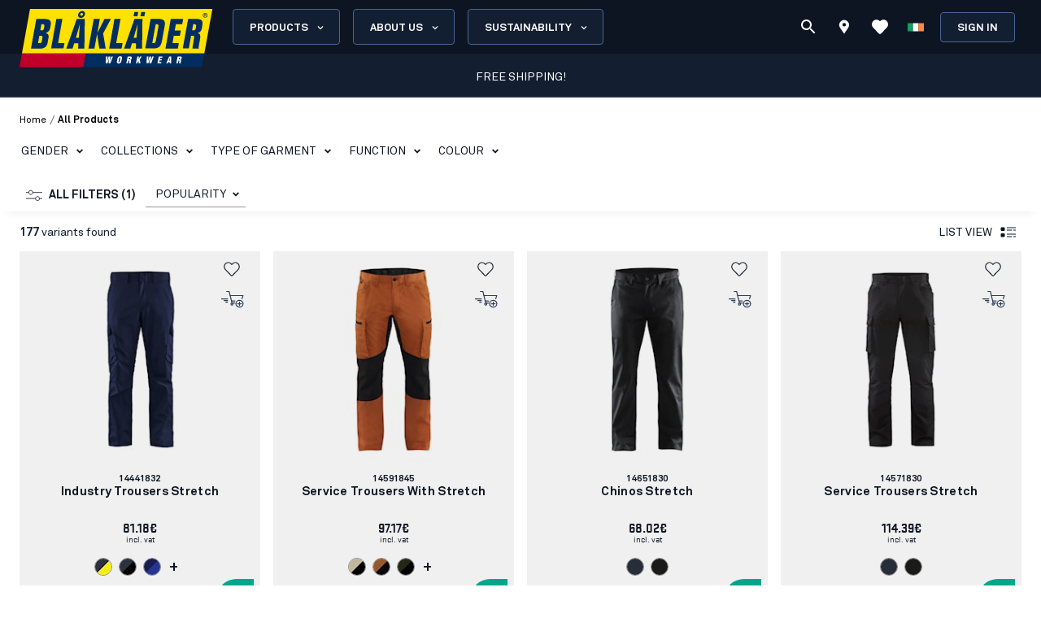

--- FILE ---
content_type: text/html; charset=utf-8
request_url: https://www.blaklader.ie/en/all-products?filters=ParametricMultiple,94920
body_size: 141550
content:
<!DOCTYPE html><html lang="en"><head><meta charSet="utf-8" data-next-head=""/><meta name="viewport" content="minimum-scale=1, initial-scale=1, width=device-width, shrink-to-fit=no" class="jsx-8367be46ab39c4cb" data-next-head=""/><meta name="facebook-domain-verification" content="qag4rw6wkg4o8dja64nc4qs6tz48so" class="jsx-8367be46ab39c4cb" data-next-head=""/><title data-next-head="">Products - Blåkläder</title><meta name="robots" content="index,follow" data-next-head=""/><meta property="og:title" content="Products - Blåkläder" data-next-head=""/><meta property="og:url" content="https://www.blaklader.ie/en/all-products?filters=ParametricMultiple%2C94920" data-next-head=""/><meta property="og:image" content="https://blkmediastoragedev.blob.core.windows.net/blk-media/2024/01/default_featured_image.jpg" data-next-head=""/><meta property="og:image:type" content="image/jpeg" data-next-head=""/><meta property="og:image:width" content="200" data-next-head=""/><meta property="og:image:height" content="100" data-next-head=""/><link rel="canonical" href="https://www.blaklader.ie/en/all-products" data-next-head=""/><script type="application/ld+json" data-next-head="">{"@context":"https://schema.org","@type":"Organization","logo":"https://www.blaklader.ie/images/logo.svg","url":"https://www.blaklader.ie/en"}</script><script type="application/ld+json" data-next-head="">{"@context":"https://schema.org","@type":"BreadcrumbList","itemListElement":[{"@type":"ListItem","position":0,"item":{"@id":"https://www.blaklader.ie/en/all-products","name":"all products"}}]}</script><style>
                @font-face {
                  font-family: 'Akkurat Pro';
                  src: url('https://blkmediacdnprod.azureedge.net/fonts/akkurat-pro-regular/AkkuratPro-Regular.woff2') format('woff2');
                  font-weight: 400;
                  font-style: normal;
                  font-display: swap;
                }
                @font-face {
                  font-family: 'Akkurat Pro';
                  src: url('https://blkmediacdnprod.azureedge.net/fonts/akkurat-pro-bold/AkkuratPro-Bold.woff2') format('woff2');
                  font-weight: 700;
                  font-style: normal;
                  font-display: swap;
                }
                @font-face {
                  font-family: 'Stratum1';
                  src: url('https://blkmediacdnprod.azureedge.net/fonts/Stratum1WebLight.woff2') format('woff2');
                  font-weight: 300;
                  font-style: normal;
                  font-display: swap;
                }
                @font-face {
                  font-family: 'Stratum1';
                  src: url('https://blkmediacdnprod.azureedge.net/fonts/Stratum1WebRegular.woff2') format('woff2');
                  font-weight: 400;
                  font-style: normal;
                  font-display: swap;
                }
                @font-face {
                  font-family: 'Stratum1';
                  src: url('https://blkmediacdnprod.azureedge.net/fonts/Stratum1WebBold.woff2') format('woff2');
                  font-weight: 700;
                  font-style: normal;
                  font-display: swap;
                }
                @font-face {
                  font-family: 'BLK No Bad Gothic';
                  src: url('https://blkmediacdnprod.azureedge.net/fonts/BLKNoBadGothicBold.otf') format('opentype');
                  font-weight: 800;
                  font-style: normal;
                  font-display: swap;
                }
                :root {
                  --font-akkurat: 'Akkurat Pro', sans-serif;
                  --font-stratum: 'Stratum1', sans-serif;
                  --font-blk-no-bad: 'BLK No Bad Gothic', sans-serif;
                }
              </style><script async="" type="text/javascript" src="https://cdn-sitegainer.com/5620386/es6/index.bundle.js"></script><meta property="csp-nonce" content="3yyG2nEmiqeGQOkcgZv+ww=="/><meta charSet="utf-8"/><meta name="theme-color" content="#0d1523"/><link rel="dns-prefetch" href="//blkmediacdnprod.azureedge.net"/><link rel="preconnect" href="https://blkmediacdnprod.azureedge.net" crossorigin=""/><link rel="preload" href="https://blkmediacdnprod.azureedge.net/fonts/akkurat-pro-regular/AkkuratPro-Regular.woff2" as="font" type="font/woff2" crossorigin=""/><link rel="preload" href="https://blkmediacdnprod.azureedge.net/fonts/akkurat-pro-bold/AkkuratPro-Bold.woff2" as="font" type="font/woff2" crossorigin=""/><link rel="dns-prefetch" href="//cdn.blaklader.com"/><link rel="preconnect" href="//cdn.blaklader.com"/><meta name="emotion-insertion-point" content=""/><link nonce="3yyG2nEmiqeGQOkcgZv+ww==" rel="preload" href="https://mediacdn.blaklader.com/next-assets/releases/87067/_next/static/css/60a775e55ccac852.css" as="style"/><link nonce="3yyG2nEmiqeGQOkcgZv+ww==" rel="stylesheet" href="https://mediacdn.blaklader.com/next-assets/releases/87067/_next/static/css/60a775e55ccac852.css" data-n-g=""/><link nonce="3yyG2nEmiqeGQOkcgZv+ww==" rel="preload" href="https://mediacdn.blaklader.com/next-assets/releases/87067/_next/static/css/569c7d2055d06d2b.css" as="style"/><link nonce="3yyG2nEmiqeGQOkcgZv+ww==" rel="stylesheet" href="https://mediacdn.blaklader.com/next-assets/releases/87067/_next/static/css/569c7d2055d06d2b.css" data-n-p=""/><link nonce="3yyG2nEmiqeGQOkcgZv+ww==" rel="preload" href="https://mediacdn.blaklader.com/next-assets/releases/87067/_next/static/css/6e0a3b2a38365784.css" as="style"/><link nonce="3yyG2nEmiqeGQOkcgZv+ww==" rel="stylesheet" href="https://mediacdn.blaklader.com/next-assets/releases/87067/_next/static/css/6e0a3b2a38365784.css"/><noscript data-n-css="3yyG2nEmiqeGQOkcgZv+ww=="></noscript><script defer="" nonce="3yyG2nEmiqeGQOkcgZv+ww==" nomodule="" src="https://mediacdn.blaklader.com/next-assets/releases/87067/_next/static/chunks/polyfills-42372ed130431b0a.js"></script><script defer="" src="https://mediacdn.blaklader.com/next-assets/releases/87067/_next/static/chunks/77463.0b83e70eb28b973c.js" nonce="3yyG2nEmiqeGQOkcgZv+ww=="></script><script defer="" src="https://mediacdn.blaklader.com/next-assets/releases/87067/_next/static/chunks/89779-5703d8397d7d8d38.js" nonce="3yyG2nEmiqeGQOkcgZv+ww=="></script><script defer="" src="https://mediacdn.blaklader.com/next-assets/releases/87067/_next/static/chunks/35572.8200b100075948a5.js" nonce="3yyG2nEmiqeGQOkcgZv+ww=="></script><script defer="" src="https://mediacdn.blaklader.com/next-assets/releases/87067/_next/static/chunks/42320.5334e5b5d638392b.js" nonce="3yyG2nEmiqeGQOkcgZv+ww=="></script><script defer="" src="https://mediacdn.blaklader.com/next-assets/releases/87067/_next/static/chunks/70011.f0721ba740ba91f9.js" nonce="3yyG2nEmiqeGQOkcgZv+ww=="></script><script defer="" src="https://mediacdn.blaklader.com/next-assets/releases/87067/_next/static/chunks/2448.b043dd941e4fc573.js" nonce="3yyG2nEmiqeGQOkcgZv+ww=="></script><script defer="" src="https://mediacdn.blaklader.com/next-assets/releases/87067/_next/static/chunks/32780.0dddec04ce917bf2.js" nonce="3yyG2nEmiqeGQOkcgZv+ww=="></script><script defer="" src="https://mediacdn.blaklader.com/next-assets/releases/87067/_next/static/chunks/58460.339670fb985d0186.js" nonce="3yyG2nEmiqeGQOkcgZv+ww=="></script><script defer="" src="https://mediacdn.blaklader.com/next-assets/releases/87067/_next/static/chunks/6987.28bf685543d5088c.js" nonce="3yyG2nEmiqeGQOkcgZv+ww=="></script><script defer="" src="https://mediacdn.blaklader.com/next-assets/releases/87067/_next/static/chunks/5825.ac92a97a4d8388b7.js" nonce="3yyG2nEmiqeGQOkcgZv+ww=="></script><script defer="" src="https://mediacdn.blaklader.com/next-assets/releases/87067/_next/static/chunks/22280.1ab9e483d4f845b4.js" nonce="3yyG2nEmiqeGQOkcgZv+ww=="></script><script defer="" src="https://mediacdn.blaklader.com/next-assets/releases/87067/_next/static/chunks/24554.2067b16b0c367940.js" nonce="3yyG2nEmiqeGQOkcgZv+ww=="></script><script defer="" src="https://mediacdn.blaklader.com/next-assets/releases/87067/_next/static/chunks/95008.ba0c5976ff229e0a.js" nonce="3yyG2nEmiqeGQOkcgZv+ww=="></script><script defer="" src="https://mediacdn.blaklader.com/next-assets/releases/87067/_next/static/chunks/92392.f0721ba740ba91f9.js" nonce="3yyG2nEmiqeGQOkcgZv+ww=="></script><script defer="" src="https://mediacdn.blaklader.com/next-assets/releases/87067/_next/static/chunks/23944.d190e3eb0c02dd95.js" nonce="3yyG2nEmiqeGQOkcgZv+ww=="></script><script defer="" src="https://mediacdn.blaklader.com/next-assets/releases/87067/_next/static/chunks/75356.f07f6e46ce16c90c.js" nonce="3yyG2nEmiqeGQOkcgZv+ww=="></script><script defer="" src="https://mediacdn.blaklader.com/next-assets/releases/87067/_next/static/chunks/41728.491ec90e0f75beda.js" nonce="3yyG2nEmiqeGQOkcgZv+ww=="></script><script defer="" src="https://mediacdn.blaklader.com/next-assets/releases/87067/_next/static/chunks/78892.0c2c84e1f406a489.js" nonce="3yyG2nEmiqeGQOkcgZv+ww=="></script><script defer="" src="https://mediacdn.blaklader.com/next-assets/releases/87067/_next/static/chunks/66349.693343ef94cfd782.js" nonce="3yyG2nEmiqeGQOkcgZv+ww=="></script><script defer="" src="https://mediacdn.blaklader.com/next-assets/releases/87067/_next/static/chunks/63280.80e2abd10d991899.js" nonce="3yyG2nEmiqeGQOkcgZv+ww=="></script><script defer="" src="https://mediacdn.blaklader.com/next-assets/releases/87067/_next/static/chunks/56486.0cb50022a30a6e43.js" nonce="3yyG2nEmiqeGQOkcgZv+ww=="></script><script defer="" src="https://mediacdn.blaklader.com/next-assets/releases/87067/_next/static/chunks/59480-96af4ec41d454adc.js" nonce="3yyG2nEmiqeGQOkcgZv+ww=="></script><script defer="" src="https://mediacdn.blaklader.com/next-assets/releases/87067/_next/static/chunks/39202-340beefe370b2412.js" nonce="3yyG2nEmiqeGQOkcgZv+ww=="></script><script defer="" src="https://mediacdn.blaklader.com/next-assets/releases/87067/_next/static/chunks/73607.942493f794b26167.js" nonce="3yyG2nEmiqeGQOkcgZv+ww=="></script><script defer="" src="https://mediacdn.blaklader.com/next-assets/releases/87067/_next/static/chunks/69585-43a599445bd8bf58.js" nonce="3yyG2nEmiqeGQOkcgZv+ww=="></script><script defer="" src="https://mediacdn.blaklader.com/next-assets/releases/87067/_next/static/chunks/74350.976a8f683e19494c.js" nonce="3yyG2nEmiqeGQOkcgZv+ww=="></script><script defer="" src="https://mediacdn.blaklader.com/next-assets/releases/87067/_next/static/chunks/39269.c4ad53f6efec6ff3.js" nonce="3yyG2nEmiqeGQOkcgZv+ww=="></script><script defer="" src="https://mediacdn.blaklader.com/next-assets/releases/87067/_next/static/chunks/32622.d5bfe808b0c01fea.js" nonce="3yyG2nEmiqeGQOkcgZv+ww=="></script><script src="https://mediacdn.blaklader.com/next-assets/releases/87067/_next/static/chunks/webpack-e8acda418e84510d.js" nonce="3yyG2nEmiqeGQOkcgZv+ww==" defer=""></script><script src="https://mediacdn.blaklader.com/next-assets/releases/87067/_next/static/chunks/framework-b21a9a9d949ebca4.js" nonce="3yyG2nEmiqeGQOkcgZv+ww==" defer=""></script><script src="https://mediacdn.blaklader.com/next-assets/releases/87067/_next/static/chunks/74766-de4a99261f7f8229.js" nonce="3yyG2nEmiqeGQOkcgZv+ww==" defer=""></script><script src="https://mediacdn.blaklader.com/next-assets/releases/87067/_next/static/chunks/main-f0966fb38a19b17e.js" nonce="3yyG2nEmiqeGQOkcgZv+ww==" defer=""></script><script src="https://mediacdn.blaklader.com/next-assets/releases/87067/_next/static/chunks/12853-e250cfce8e473374.js" nonce="3yyG2nEmiqeGQOkcgZv+ww==" defer=""></script><script src="https://mediacdn.blaklader.com/next-assets/releases/87067/_next/static/chunks/pages/_app-aecf96651ed1e732.js" nonce="3yyG2nEmiqeGQOkcgZv+ww==" defer=""></script><script src="https://mediacdn.blaklader.com/next-assets/releases/87067/_next/static/chunks/66438-38579117168a3d2b.js" nonce="3yyG2nEmiqeGQOkcgZv+ww==" defer=""></script><script src="https://mediacdn.blaklader.com/next-assets/releases/87067/_next/static/chunks/38178-08fc41b5caa9f68b.js" nonce="3yyG2nEmiqeGQOkcgZv+ww==" defer=""></script><script src="https://mediacdn.blaklader.com/next-assets/releases/87067/_next/static/chunks/95063-6e7012fc4c1740bb.js" nonce="3yyG2nEmiqeGQOkcgZv+ww==" defer=""></script><script src="https://mediacdn.blaklader.com/next-assets/releases/87067/_next/static/chunks/92228-2e8117a57bcdd68a.js" nonce="3yyG2nEmiqeGQOkcgZv+ww==" defer=""></script><script src="https://mediacdn.blaklader.com/next-assets/releases/87067/_next/static/chunks/82777-5b89604427b4ad69.js" nonce="3yyG2nEmiqeGQOkcgZv+ww==" defer=""></script><script src="https://mediacdn.blaklader.com/next-assets/releases/87067/_next/static/chunks/89399-fab08d4a4af2729d.js" nonce="3yyG2nEmiqeGQOkcgZv+ww==" defer=""></script><script src="https://mediacdn.blaklader.com/next-assets/releases/87067/_next/static/chunks/54587-c165312e3af485dd.js" nonce="3yyG2nEmiqeGQOkcgZv+ww==" defer=""></script><script src="https://mediacdn.blaklader.com/next-assets/releases/87067/_next/static/chunks/5594-2d1e3fcda19dd1d7.js" nonce="3yyG2nEmiqeGQOkcgZv+ww==" defer=""></script><script src="https://mediacdn.blaklader.com/next-assets/releases/87067/_next/static/chunks/75241-c5045ad04b071f09.js" nonce="3yyG2nEmiqeGQOkcgZv+ww==" defer=""></script><script src="https://mediacdn.blaklader.com/next-assets/releases/87067/_next/static/chunks/39404-ca2f2b608995eda6.js" nonce="3yyG2nEmiqeGQOkcgZv+ww==" defer=""></script><script src="https://mediacdn.blaklader.com/next-assets/releases/87067/_next/static/chunks/91349-ca01f37bdee54402.js" nonce="3yyG2nEmiqeGQOkcgZv+ww==" defer=""></script><script src="https://mediacdn.blaklader.com/next-assets/releases/87067/_next/static/chunks/50332-4fa38d614c0b1894.js" nonce="3yyG2nEmiqeGQOkcgZv+ww==" defer=""></script><script src="https://mediacdn.blaklader.com/next-assets/releases/87067/_next/static/chunks/64440-3c4c89d3f2f4573f.js" nonce="3yyG2nEmiqeGQOkcgZv+ww==" defer=""></script><script src="https://mediacdn.blaklader.com/next-assets/releases/87067/_next/static/chunks/63261-d958d25c88a14aab.js" nonce="3yyG2nEmiqeGQOkcgZv+ww==" defer=""></script><script src="https://mediacdn.blaklader.com/next-assets/releases/87067/_next/static/chunks/62867-94c894d2cbf720e1.js" nonce="3yyG2nEmiqeGQOkcgZv+ww==" defer=""></script><script src="https://mediacdn.blaklader.com/next-assets/releases/87067/_next/static/chunks/62610-a8ffc48c71462f6e.js" nonce="3yyG2nEmiqeGQOkcgZv+ww==" defer=""></script><script src="https://mediacdn.blaklader.com/next-assets/releases/87067/_next/static/chunks/33361-23876a8af9499028.js" nonce="3yyG2nEmiqeGQOkcgZv+ww==" defer=""></script><script src="https://mediacdn.blaklader.com/next-assets/releases/87067/_next/static/chunks/63695-cc38073dd99c15f5.js" nonce="3yyG2nEmiqeGQOkcgZv+ww==" defer=""></script><script src="https://mediacdn.blaklader.com/next-assets/releases/87067/_next/static/chunks/97352-2a7a1f492f5ac349.js" nonce="3yyG2nEmiqeGQOkcgZv+ww==" defer=""></script><script src="https://mediacdn.blaklader.com/next-assets/releases/87067/_next/static/chunks/94395-cda2ba0cd69a3fa3.js" nonce="3yyG2nEmiqeGQOkcgZv+ww==" defer=""></script><script src="https://mediacdn.blaklader.com/next-assets/releases/87067/_next/static/chunks/14251-8c9a0f9e14694b75.js" nonce="3yyG2nEmiqeGQOkcgZv+ww==" defer=""></script><script src="https://mediacdn.blaklader.com/next-assets/releases/87067/_next/static/chunks/83543-18f22116b03888d6.js" nonce="3yyG2nEmiqeGQOkcgZv+ww==" defer=""></script><script src="https://mediacdn.blaklader.com/next-assets/releases/87067/_next/static/chunks/31707-d65181ac76dbf84f.js" nonce="3yyG2nEmiqeGQOkcgZv+ww==" defer=""></script><script src="https://mediacdn.blaklader.com/next-assets/releases/87067/_next/static/chunks/60131-c81ab4b6167e74ea.js" nonce="3yyG2nEmiqeGQOkcgZv+ww==" defer=""></script><script src="https://mediacdn.blaklader.com/next-assets/releases/87067/_next/static/chunks/5846-ca1aca127b8a064c.js" nonce="3yyG2nEmiqeGQOkcgZv+ww==" defer=""></script><script src="https://mediacdn.blaklader.com/next-assets/releases/87067/_next/static/chunks/99512-67ec98eb56c0486e.js" nonce="3yyG2nEmiqeGQOkcgZv+ww==" defer=""></script><script src="https://mediacdn.blaklader.com/next-assets/releases/87067/_next/static/chunks/2695-b5909b652f27af52.js" nonce="3yyG2nEmiqeGQOkcgZv+ww==" defer=""></script><script src="https://mediacdn.blaklader.com/next-assets/releases/87067/_next/static/chunks/pages/Products-d281ec21ca60b380.js" nonce="3yyG2nEmiqeGQOkcgZv+ww==" defer=""></script><script src="https://mediacdn.blaklader.com/next-assets/releases/87067/_next/static/87067/_buildManifest.js" nonce="3yyG2nEmiqeGQOkcgZv+ww==" defer=""></script><script src="https://mediacdn.blaklader.com/next-assets/releases/87067/_next/static/87067/_ssgManifest.js" nonce="3yyG2nEmiqeGQOkcgZv+ww==" defer=""></script><style data-emotion="css-global 0"></style><style data-emotion="css-global bm35vv">html{-webkit-font-smoothing:antialiased;-moz-osx-font-smoothing:grayscale;box-sizing:border-box;-webkit-text-size-adjust:100%;}*,*::before,*::after{box-sizing:inherit;}strong,b{font-weight:700;}body{margin:0;color:var(--mui-palette-text-primary);font-family:'Akkurat Pro',sans-serif,sans-serif;font-weight:400;font-size:1rem;line-height:1.5;background-color:var(--mui-palette-background-default);}@media print{body{background-color:var(--mui-palette-common-white);}}body::backdrop{background-color:var(--mui-palette-background-default);}body{padding-top:66px;font-size:1rem;overflow-x:hidden;}a{color:#131e31;}h1,h2,h3,h4,h5,h6{margin-top:0;font-family:'Stratum1',sans-serif,sans-serif;font-weight:700;line-height:1;}p{margin-top:0;}ul,ol{padding-left:2rem;}figure{margin:0;}table{width:100%;caption-side:bottom;border-collapse:collapse;}tbody,td,tfoot,th,thead,tr{border-color:inherit;border-style:solid;border-width:0;}.is-style-stripes>table>tbody>tr:nth-of-type(odd){background-color:#f6f6f6;}.has-text-align-left{text-align:left;}.has-text-align-center{text-align:center;}.has-text-align-right{text-align:right;}</style><style data-emotion="css-global 1prfaxn">@-webkit-keyframes mui-auto-fill{from{display:block;}}@keyframes mui-auto-fill{from{display:block;}}@-webkit-keyframes mui-auto-fill-cancel{from{display:block;}}@keyframes mui-auto-fill-cancel{from{display:block;}}</style><style data-emotion="css-global animation-61bdi0">@-webkit-keyframes animation-61bdi0{0%{-webkit-transform:rotate(0deg);-moz-transform:rotate(0deg);-ms-transform:rotate(0deg);transform:rotate(0deg);}100%{-webkit-transform:rotate(360deg);-moz-transform:rotate(360deg);-ms-transform:rotate(360deg);transform:rotate(360deg);}}@keyframes animation-61bdi0{0%{-webkit-transform:rotate(0deg);-moz-transform:rotate(0deg);-ms-transform:rotate(0deg);transform:rotate(0deg);}100%{-webkit-transform:rotate(360deg);-moz-transform:rotate(360deg);-ms-transform:rotate(360deg);transform:rotate(360deg);}}</style><style data-emotion="css-global animation-1o38n3e">@-webkit-keyframes animation-1o38n3e{0%{stroke-dasharray:1px,200px;stroke-dashoffset:0;}50%{stroke-dasharray:100px,200px;stroke-dashoffset:-15px;}100%{stroke-dasharray:1px,200px;stroke-dashoffset:-126px;}}@keyframes animation-1o38n3e{0%{stroke-dasharray:1px,200px;stroke-dashoffset:0;}50%{stroke-dasharray:100px,200px;stroke-dashoffset:-15px;}100%{stroke-dasharray:1px,200px;stroke-dashoffset:-126px;}}</style><style data-emotion="css-global hq6k15">:root{--mui-shape-borderRadius:4px;--mui-shadows-0:none;--mui-shadows-1:0px 2px 1px -1px rgba(0,0,0,0.2),0px 1px 1px 0px rgba(0,0,0,0.14),0px 1px 3px 0px rgba(0,0,0,0.12);--mui-shadows-2:0px 3px 1px -2px rgba(0,0,0,0.2),0px 2px 2px 0px rgba(0,0,0,0.14),0px 1px 5px 0px rgba(0,0,0,0.12);--mui-shadows-3:0px 3px 3px -2px rgba(0,0,0,0.2),0px 3px 4px 0px rgba(0,0,0,0.14),0px 1px 8px 0px rgba(0,0,0,0.12);--mui-shadows-4:0px 2px 4px -1px rgba(0,0,0,0.2),0px 4px 5px 0px rgba(0,0,0,0.14),0px 1px 10px 0px rgba(0,0,0,0.12);--mui-shadows-5:0px 3px 5px -1px rgba(0,0,0,0.2),0px 5px 8px 0px rgba(0,0,0,0.14),0px 1px 14px 0px rgba(0,0,0,0.12);--mui-shadows-6:0px 3px 5px -1px rgba(0,0,0,0.2),0px 6px 10px 0px rgba(0,0,0,0.14),0px 1px 18px 0px rgba(0,0,0,0.12);--mui-shadows-7:0px 4px 5px -2px rgba(0,0,0,0.2),0px 7px 10px 1px rgba(0,0,0,0.14),0px 2px 16px 1px rgba(0,0,0,0.12);--mui-shadows-8:0px 5px 5px -3px rgba(0,0,0,0.2),0px 8px 10px 1px rgba(0,0,0,0.14),0px 3px 14px 2px rgba(0,0,0,0.12);--mui-shadows-9:0px 5px 6px -3px rgba(0,0,0,0.2),0px 9px 12px 1px rgba(0,0,0,0.14),0px 3px 16px 2px rgba(0,0,0,0.12);--mui-shadows-10:0px 6px 6px -3px rgba(0,0,0,0.2),0px 10px 14px 1px rgba(0,0,0,0.14),0px 4px 18px 3px rgba(0,0,0,0.12);--mui-shadows-11:0px 6px 7px -4px rgba(0,0,0,0.2),0px 11px 15px 1px rgba(0,0,0,0.14),0px 4px 20px 3px rgba(0,0,0,0.12);--mui-shadows-12:0px 7px 8px -4px rgba(0,0,0,0.2),0px 12px 17px 2px rgba(0,0,0,0.14),0px 5px 22px 4px rgba(0,0,0,0.12);--mui-shadows-13:0px 7px 8px -4px rgba(0,0,0,0.2),0px 13px 19px 2px rgba(0,0,0,0.14),0px 5px 24px 4px rgba(0,0,0,0.12);--mui-shadows-14:0px 7px 9px -4px rgba(0,0,0,0.2),0px 14px 21px 2px rgba(0,0,0,0.14),0px 5px 26px 4px rgba(0,0,0,0.12);--mui-shadows-15:0px 8px 9px -5px rgba(0,0,0,0.2),0px 15px 22px 2px rgba(0,0,0,0.14),0px 6px 28px 5px rgba(0,0,0,0.12);--mui-shadows-16:0px 8px 10px -5px rgba(0,0,0,0.2),0px 16px 24px 2px rgba(0,0,0,0.14),0px 6px 30px 5px rgba(0,0,0,0.12);--mui-shadows-17:0px 8px 11px -5px rgba(0,0,0,0.2),0px 17px 26px 2px rgba(0,0,0,0.14),0px 6px 32px 5px rgba(0,0,0,0.12);--mui-shadows-18:0px 9px 11px -5px rgba(0,0,0,0.2),0px 18px 28px 2px rgba(0,0,0,0.14),0px 7px 34px 6px rgba(0,0,0,0.12);--mui-shadows-19:0px 9px 12px -6px rgba(0,0,0,0.2),0px 19px 29px 2px rgba(0,0,0,0.14),0px 7px 36px 6px rgba(0,0,0,0.12);--mui-shadows-20:0px 10px 13px -6px rgba(0,0,0,0.2),0px 20px 31px 3px rgba(0,0,0,0.14),0px 8px 38px 7px rgba(0,0,0,0.12);--mui-shadows-21:0px 10px 13px -6px rgba(0,0,0,0.2),0px 21px 33px 3px rgba(0,0,0,0.14),0px 8px 40px 7px rgba(0,0,0,0.12);--mui-shadows-22:0px 10px 14px -6px rgba(0,0,0,0.2),0px 22px 35px 3px rgba(0,0,0,0.14),0px 8px 42px 7px rgba(0,0,0,0.12);--mui-shadows-23:0px 11px 14px -7px rgba(0,0,0,0.2),0px 23px 36px 3px rgba(0,0,0,0.14),0px 9px 44px 8px rgba(0,0,0,0.12);--mui-shadows-24:0px 11px 15px -7px rgba(0,0,0,0.2),0px 24px 38px 3px rgba(0,0,0,0.14),0px 9px 46px 8px rgba(0,0,0,0.12);--mui-zIndex-mobileStepper:1000;--mui-zIndex-fab:1050;--mui-zIndex-speedDial:1050;--mui-zIndex-appBar:1100;--mui-zIndex-drawer:1200;--mui-zIndex-modal:1300;--mui-zIndex-snackbar:1400;--mui-zIndex-tooltip:1500;--mui-font-h1:700 6rem/1.167 'Akkurat Pro',sans-serif,sans-serif;--mui-font-h2:700 3.75rem/1.2 'Akkurat Pro',sans-serif,sans-serif;--mui-font-h3:700 3rem/1.167 'Akkurat Pro',sans-serif,sans-serif;--mui-font-h4:700 2.125rem/1.235 'Akkurat Pro',sans-serif,sans-serif;--mui-font-h5:700 1.5rem/1.334 'Akkurat Pro',sans-serif,sans-serif;--mui-font-h6:700 1.25rem/1.6 'Akkurat Pro',sans-serif,sans-serif;--mui-font-subtitle1:400 1rem/1.75 'Akkurat Pro',sans-serif,sans-serif;--mui-font-subtitle2:500 0.875rem/1.57 'Akkurat Pro',sans-serif,sans-serif;--mui-font-body1:400 1rem/1.5 'Akkurat Pro',sans-serif,sans-serif;--mui-font-body2:400 0.875rem/1.43 'Akkurat Pro',sans-serif,sans-serif;--mui-font-button:500 0.875rem/1.75 'Akkurat Pro',sans-serif,sans-serif;--mui-font-caption:400 0.75rem/1.66 'Akkurat Pro',sans-serif,sans-serif;--mui-font-overline:400 0.75rem/2.66 'Akkurat Pro',sans-serif,sans-serif;--mui-font-inherit:inherit inherit/inherit inherit;}:root{--mui-palette-primary-main:#0d1523;--mui-palette-primary-light:#121e31;--mui-palette-primary-dark:rgb(9, 14, 24);--mui-palette-primary-contrastText:#fff;--mui-palette-primary-mainChannel:13 21 35;--mui-palette-primary-lightChannel:18 30 49;--mui-palette-primary-darkChannel:9 14 24;--mui-palette-primary-contrastTextChannel:255 255 255;--mui-palette-secondary-main:#ffe002;--mui-palette-secondary-light:#f6f6f6;--mui-palette-secondary-dark:rgb(178, 156, 1);--mui-palette-secondary-contrastText:rgba(0, 0, 0, 0.87);--mui-palette-secondary-mainChannel:255 224 2;--mui-palette-secondary-lightChannel:246 246 246;--mui-palette-secondary-darkChannel:178 156 1;--mui-palette-secondary-contrastTextChannel:0 0 0;--mui-palette-error-main:#c81e33;--mui-palette-error-light:rgb(211, 75, 91);--mui-palette-error-dark:rgb(140, 21, 35);--mui-palette-error-contrastText:#fff;--mui-palette-error-mainChannel:200 30 51;--mui-palette-error-lightChannel:211 75 91;--mui-palette-error-darkChannel:140 21 35;--mui-palette-error-contrastTextChannel:255 255 255;--mui-palette-warning-main:#ef9825;--mui-palette-warning-light:rgb(242, 172, 80);--mui-palette-warning-dark:rgb(167, 106, 25);--mui-palette-warning-contrastText:rgba(0, 0, 0, 0.87);--mui-palette-warning-mainChannel:239 152 37;--mui-palette-warning-lightChannel:242 172 80;--mui-palette-warning-darkChannel:167 106 25;--mui-palette-warning-contrastTextChannel:0 0 0;--mui-palette-success-main:#6FB469;--mui-palette-success-contrastText:#fff;--mui-palette-success-light:rgb(139, 195, 135);--mui-palette-success-dark:rgb(77, 125, 73);--mui-palette-success-mainChannel:111 180 105;--mui-palette-success-lightChannel:139 195 135;--mui-palette-success-darkChannel:77 125 73;--mui-palette-success-contrastTextChannel:255 255 255;--mui-palette-info-main:#2D3C55;--mui-palette-info-light:rgb(87, 99, 119);--mui-palette-info-dark:rgb(31, 42, 59);--mui-palette-info-contrastText:#fff;--mui-palette-info-mainChannel:45 60 85;--mui-palette-info-lightChannel:87 99 119;--mui-palette-info-darkChannel:31 42 59;--mui-palette-info-contrastTextChannel:255 255 255;--mui-palette-text-primary:rgba(19, 30, 48, 1);--mui-palette-text-secondary:#6B6B6B;--mui-palette-text-disabled:rgba(0, 0, 0, 0.38);--mui-palette-text-primaryChannel:19 30 48;--mui-palette-text-secondaryChannel:107 107 107;--mui-palette-background-default:#fff;--mui-palette-background-paper:#fff;--mui-palette-background-defaultChannel:255 255 255;--mui-palette-background-paperChannel:255 255 255;--mui-palette-focusVisible-main:#1e88e5;--mui-palette-focusVisible-mainChannel:30 136 229;--mui-palette-white-main:#fff;--mui-palette-white-contrastText:#000;--mui-palette-white-mainChannel:255 255 255;--mui-palette-white-contrastTextChannel:0 0 0;--mui-palette-graphicalObjects-main:#8C8C8C;--mui-palette-graphicalObjects-mainChannel:140 140 140;--mui-palette-action-disabledBackground:#DEDEDE;--mui-palette-action-disabled:#333333;--mui-palette-action-active:rgba(0, 0, 0, 0.54);--mui-palette-action-hover:rgba(0, 0, 0, 0.04);--mui-palette-action-hoverOpacity:0.04;--mui-palette-action-selected:rgba(0, 0, 0, 0.08);--mui-palette-action-selectedOpacity:0.08;--mui-palette-action-disabledOpacity:0.38;--mui-palette-action-focus:rgba(0, 0, 0, 0.12);--mui-palette-action-focusOpacity:0.12;--mui-palette-action-activatedOpacity:0.12;--mui-palette-action-activeChannel:0 0 0;--mui-palette-action-selectedChannel:0 0 0;--mui-palette-common-black:#000;--mui-palette-common-white:#fff;--mui-palette-common-background:#fff;--mui-palette-common-onBackground:#000;--mui-palette-common-backgroundChannel:255 255 255;--mui-palette-common-onBackgroundChannel:0 0 0;--mui-palette-grey-50:#fafafa;--mui-palette-grey-100:#f5f5f5;--mui-palette-grey-200:#eeeeee;--mui-palette-grey-300:#e0e0e0;--mui-palette-grey-400:#bdbdbd;--mui-palette-grey-500:#9e9e9e;--mui-palette-grey-600:#757575;--mui-palette-grey-700:#616161;--mui-palette-grey-800:#424242;--mui-palette-grey-900:#212121;--mui-palette-grey-A100:#f5f5f5;--mui-palette-grey-A200:#eeeeee;--mui-palette-grey-A400:#bdbdbd;--mui-palette-grey-A700:#616161;--mui-palette-divider:rgba(0, 0, 0, 0.12);--mui-palette-Alert-errorColor:rgb(84, 30, 36);--mui-palette-Alert-infoColor:rgb(34, 39, 47);--mui-palette-Alert-successColor:rgb(55, 78, 54);--mui-palette-Alert-warningColor:rgb(96, 68, 32);--mui-palette-Alert-errorFilledBg:var(--mui-palette-error-main, #c81e33);--mui-palette-Alert-infoFilledBg:var(--mui-palette-info-main, #2D3C55);--mui-palette-Alert-successFilledBg:var(--mui-palette-success-main, #6FB469);--mui-palette-Alert-warningFilledBg:var(--mui-palette-warning-main, #ef9825);--mui-palette-Alert-errorFilledColor:#fff;--mui-palette-Alert-infoFilledColor:#fff;--mui-palette-Alert-successFilledColor:rgba(0, 0, 0, 0.87);--mui-palette-Alert-warningFilledColor:rgba(0, 0, 0, 0.87);--mui-palette-Alert-errorStandardBg:rgb(250, 237, 238);--mui-palette-Alert-infoStandardBg:rgb(238, 239, 241);--mui-palette-Alert-successStandardBg:rgb(243, 249, 243);--mui-palette-Alert-warningStandardBg:rgb(253, 246, 237);--mui-palette-Alert-errorIconColor:var(--mui-palette-error-main, #c81e33);--mui-palette-Alert-infoIconColor:var(--mui-palette-info-main, #2D3C55);--mui-palette-Alert-successIconColor:var(--mui-palette-success-main, #6FB469);--mui-palette-Alert-warningIconColor:var(--mui-palette-warning-main, #ef9825);--mui-palette-AppBar-defaultBg:var(--mui-palette-grey-100, #f5f5f5);--mui-palette-Avatar-defaultBg:var(--mui-palette-grey-400, #bdbdbd);--mui-palette-Button-inheritContainedBg:var(--mui-palette-grey-300, #e0e0e0);--mui-palette-Button-inheritContainedHoverBg:var(--mui-palette-grey-A100, #f5f5f5);--mui-palette-Chip-defaultBorder:var(--mui-palette-grey-400, #bdbdbd);--mui-palette-Chip-defaultAvatarColor:var(--mui-palette-grey-700, #616161);--mui-palette-Chip-defaultIconColor:var(--mui-palette-grey-700, #616161);--mui-palette-FilledInput-bg:rgba(0, 0, 0, 0.06);--mui-palette-FilledInput-hoverBg:rgba(0, 0, 0, 0.09);--mui-palette-FilledInput-disabledBg:rgba(0, 0, 0, 0.12);--mui-palette-LinearProgress-primaryBg:rgb(163, 166, 171);--mui-palette-LinearProgress-secondaryBg:rgb(255, 243, 158);--mui-palette-LinearProgress-errorBg:rgb(234, 169, 177);--mui-palette-LinearProgress-infoBg:rgb(175, 180, 190);--mui-palette-LinearProgress-successBg:rgb(200, 226, 198);--mui-palette-LinearProgress-warningBg:rgb(248, 215, 172);--mui-palette-Skeleton-bg:rgba(var(--mui-palette-text-primaryChannel, undefined) / 0.11);--mui-palette-Slider-primaryTrack:rgb(163, 166, 171);--mui-palette-Slider-secondaryTrack:rgb(255, 243, 158);--mui-palette-Slider-errorTrack:rgb(234, 169, 177);--mui-palette-Slider-infoTrack:rgb(175, 180, 190);--mui-palette-Slider-successTrack:rgb(200, 226, 198);--mui-palette-Slider-warningTrack:rgb(248, 215, 172);--mui-palette-SnackbarContent-bg:rgb(50, 50, 50);--mui-palette-SnackbarContent-color:#fff;--mui-palette-SpeedDialAction-fabHoverBg:rgb(216, 216, 216);--mui-palette-StepConnector-border:var(--mui-palette-grey-400, #bdbdbd);--mui-palette-StepContent-border:var(--mui-palette-grey-400, #bdbdbd);--mui-palette-Switch-defaultColor:var(--mui-palette-common-white, #fff);--mui-palette-Switch-defaultDisabledColor:var(--mui-palette-grey-100, #f5f5f5);--mui-palette-Switch-primaryDisabledColor:rgb(163, 166, 171);--mui-palette-Switch-secondaryDisabledColor:rgb(255, 243, 158);--mui-palette-Switch-errorDisabledColor:rgb(234, 169, 177);--mui-palette-Switch-infoDisabledColor:rgb(175, 180, 190);--mui-palette-Switch-successDisabledColor:rgb(200, 226, 198);--mui-palette-Switch-warningDisabledColor:rgb(248, 215, 172);--mui-palette-TableCell-border:rgba(224, 224, 224, 1);--mui-palette-Tooltip-bg:rgba(97, 97, 97, 0.92);--mui-palette-dividerChannel:0 0 0;--mui-opacity-inputPlaceholder:0.42;--mui-opacity-inputUnderline:0.42;--mui-opacity-switchTrackDisabled:0.12;--mui-opacity-switchTrack:0.38;}</style><style data-emotion="css-global animation-c7515d">@-webkit-keyframes animation-c7515d{0%{opacity:1;}50%{opacity:0.4;}100%{opacity:1;}}@keyframes animation-c7515d{0%{opacity:1;}50%{opacity:0.4;}100%{opacity:1;}}</style><style data-emotion="css xrx04i iguwhy 1wrof13 1gdsqjy 1e1a1wm 177xvbk 1g4dmdw dt7od6 iimedy ttha0l 1ydj93w wyulua 1pi2lzz 2m85fk 1q1zhzp wsbkq3 1okcxkx 1g78ho2 1l19kgc ascoo7 1ovboll 1r7mgv9 y9rr7n svrc6c chz7cr jde4zr s0q74k 1yyib0d 81dqnw 17l8j0j 1an5ol3 3x7g9d 6462ap k008qs 5hicrt xtffoz 1fhgjcy x4udzp 1qqvyza 18mudl3 3ns2q1 1x2glnu d5p60e 11ztte7 i6zen3 y0xydz arjj9z 160t9yt bmafnj 1siy1g1 uczp44 afz83j 1hzgfrv o1na1g 1op6hft xhnc7g d2ylaw y6gdyo 1yb45bn 1ewivo9 q114mk h127eb 1n5khr6 1f11l0v 13dv739 44bfoz cveorv 12j5w6m 51eq8m 1nd5pgh 3501x3 1o7rpcw nfxzru 1507hfe urdr1 1uyqwzg 1589eow co9g9x bbso0m rtekra 147e5lo 1hp3zmn xh7cac gg4vpm 1y6rffh 14xkflm rvl1ry 5ogibc ijkhtm 1lmblyb 1s67vrp 1f6f78n 5slcx3 1qioox9 bln89b x9hjup 1qz09zg nrs666 1rct4t5 3rm7u1 62ijro 1gae4ap cdywla 5mg4vn 1p8bkno e46av7 19ap4vf 1ck6ktr 29dxqh 7a86v3 12nsj88 1e3tdwo fkyk47 j3du4k 1sgvv2i 1xyaxzq 815deq 1nm0fsf zbm0ci 1uq2lzq kagkht 1a82ubf 117boui 1vpa63r 1x8fayb 1f70xon">.css-xrx04i{display:-webkit-box;display:-webkit-flex;display:-ms-flexbox;display:flex;}@media (min-width:1400px){.css-xrx04i{position:absolute;width:50%;-webkit-box-pack:end;-ms-flex-pack:end;-webkit-justify-content:end;justify-content:end;}}.css-iguwhy{-webkit-user-select:none;-moz-user-select:none;-ms-user-select:none;user-select:none;width:1em;height:1em;display:inline-block;-webkit-flex-shrink:0;-ms-flex-negative:0;flex-shrink:0;-webkit-transition:fill 300ms cubic-bezier(0.4, 0, 0.2, 1) 0ms;transition:fill 300ms cubic-bezier(0.4, 0, 0.2, 1) 0ms;fill:currentColor;font-size:1.5rem;}.css-1wrof13{-webkit-flex:0 0 auto;-ms-flex:0 0 auto;flex:0 0 auto;visibility:hidden;}.css-1wrof13 .MuiDrawer-paper{top:66px;z-index:5;box-shadow:0 0 30px rgba(0, 0, 0, 0.16);}.css-1gdsqjy{background-color:var(--mui-palette-background-paper);color:var(--mui-palette-text-primary);-webkit-transition:box-shadow 300ms cubic-bezier(0.4, 0, 0.2, 1) 0ms;transition:box-shadow 300ms cubic-bezier(0.4, 0, 0.2, 1) 0ms;box-shadow:var(--Paper-shadow);background-image:var(--Paper-overlay);overflow-y:auto;display:-webkit-box;display:-webkit-flex;display:-ms-flexbox;display:flex;-webkit-flex-direction:column;-ms-flex-direction:column;flex-direction:column;height:100%;-webkit-flex:1 0 auto;-ms-flex:1 0 auto;flex:1 0 auto;z-index:var(--mui-zIndex-drawer);-webkit-overflow-scrolling:touch;position:fixed;top:0;outline:0;top:0;left:0;right:0;height:auto;max-height:100%;border-bottom:1px solid var(--mui-palette-divider);}.css-1e1a1wm{width:100%;margin-left:auto;box-sizing:border-box;margin-right:auto;padding-left:16px;padding-right:16px;padding-top:64px;padding-bottom:80px;}@media (min-width:576px){.css-1e1a1wm{padding-left:24px;padding-right:24px;}}@media (min-width:1648px){.css-1e1a1wm{max-width:1648px;}}.css-177xvbk{--Grid-columns:12;--Grid-columnSpacing:24px;--Grid-rowSpacing:24px;-webkit-flex-direction:row;-ms-flex-direction:row;flex-direction:row;min-width:0;box-sizing:border-box;display:-webkit-box;display:-webkit-flex;display:-ms-flexbox;display:flex;-webkit-box-flex-wrap:wrap;-webkit-flex-wrap:wrap;-ms-flex-wrap:wrap;flex-wrap:wrap;gap:var(--Grid-rowSpacing) var(--Grid-columnSpacing);}.css-177xvbk >*{--Grid-parent-columns:12;}.css-177xvbk >*{--Grid-parent-columnSpacing:24px;}.css-177xvbk >*{--Grid-parent-rowSpacing:24px;}.css-1g4dmdw{--Grid-columns:12;--Grid-columnSpacing:0px;--Grid-rowSpacing:0px;-webkit-flex-direction:row;-ms-flex-direction:row;flex-direction:row;min-width:0;box-sizing:border-box;display:-webkit-box;display:-webkit-flex;display:-ms-flexbox;display:flex;-webkit-box-flex-wrap:wrap;-webkit-flex-wrap:wrap;-ms-flex-wrap:wrap;flex-wrap:wrap;gap:var(--Grid-rowSpacing) var(--Grid-columnSpacing);-webkit-align-content:flex-start;-ms-flex-line-pack:flex-start;align-content:flex-start;}.css-1g4dmdw >*{--Grid-parent-columnSpacing:0px;}.css-1g4dmdw >*{--Grid-parent-rowSpacing:0px;}@media (min-width:768px){.css-1g4dmdw{-webkit-box-flex:0;-webkit-flex-grow:0;-ms-flex-positive:0;flex-grow:0;-webkit-flex-basis:auto;-ms-flex-preferred-size:auto;flex-basis:auto;width:calc(100% * 9 / var(--Grid-parent-columns) - (var(--Grid-parent-columns) - 9) * (var(--Grid-parent-columnSpacing) / var(--Grid-parent-columns)));}}.css-dt7od6{--Grid-columns:12;--Grid-columnSpacing:24px;--Grid-rowSpacing:24px;-webkit-flex-direction:row;-ms-flex-direction:row;flex-direction:row;min-width:0;box-sizing:border-box;display:-webkit-box;display:-webkit-flex;display:-ms-flexbox;display:flex;-webkit-box-flex-wrap:wrap;-webkit-flex-wrap:wrap;-ms-flex-wrap:wrap;flex-wrap:wrap;gap:var(--Grid-rowSpacing) var(--Grid-columnSpacing);}.css-dt7od6 >*{--Grid-parent-columns:12;}.css-dt7od6 >*{--Grid-parent-columnSpacing:24px;}.css-dt7od6 >*{--Grid-parent-rowSpacing:24px;}@media (min-width:768px){.css-dt7od6{-webkit-box-flex:0;-webkit-flex-grow:0;-ms-flex-positive:0;flex-grow:0;-webkit-flex-basis:auto;-ms-flex-preferred-size:auto;flex-basis:auto;width:calc(100% * 12 / var(--Grid-parent-columns) - (var(--Grid-parent-columns) - 12) * (var(--Grid-parent-columnSpacing) / var(--Grid-parent-columns)));}}.css-iimedy{-webkit-flex-basis:0;-ms-flex-preferred-size:0;flex-basis:0;-webkit-box-flex:1;-webkit-flex-grow:1;-ms-flex-positive:1;flex-grow:1;max-width:100%;min-width:0;box-sizing:border-box;font-family:'Akkurat Pro',sans-serif,sans-serif;}.css-iimedy:empty{display:none;}.css-ttha0l{list-style:none;margin:0;padding:0;position:relative;padding-top:8px;padding-bottom:8px;padding-top:0px;padding-bottom:24px;padding-right:8px;}.css-1ydj93w{display:-webkit-box;display:-webkit-flex;display:-ms-flexbox;display:flex;-webkit-box-pack:start;-ms-flex-pack:start;-webkit-justify-content:flex-start;justify-content:flex-start;-webkit-align-items:center;-webkit-box-align:center;-ms-flex-align:center;align-items:center;position:relative;-webkit-text-decoration:none;text-decoration:none;width:100%;box-sizing:border-box;text-align:left;padding-top:8px;padding-bottom:8px;padding-left:16px;padding-right:16px;font-weight:700;cursor:pointer;color:#000;padding:0;line-height:1.3;margin-bottom:8px;font-size:1.125rem;text-transform:uppercase;font-family:'Stratum1',sans-serif,sans-serif;}.css-1ydj93w a{color:#000;-webkit-text-decoration:none;text-decoration:none;width:100%;}.css-1ydj93w:hover{color:#000;}.css-1ydj93w a:hover{color:#000;}.css-1ydj93w:focus-visible,.css-1ydj93w a:focus-visible{outline:2px solid #1e88e5;border-radius:4px;}.css-wyulua{display:-webkit-box;display:-webkit-flex;display:-ms-flexbox;display:flex;-webkit-box-pack:start;-ms-flex-pack:start;-webkit-justify-content:flex-start;justify-content:flex-start;-webkit-align-items:center;-webkit-box-align:center;-ms-flex-align:center;align-items:center;position:relative;-webkit-text-decoration:none;text-decoration:none;width:100%;box-sizing:border-box;text-align:left;padding-top:8px;padding-bottom:8px;padding-left:16px;padding-right:16px;font-weight:700;cursor:pointer;color:#6B6B6B;padding:0;line-height:1.3;display:-webkit-inline-box;display:-webkit-inline-flex;display:-ms-inline-flexbox;display:inline-flex;font-size:0.875rem;}.css-wyulua a{color:#6B6B6B;-webkit-text-decoration:none;text-decoration:none;width:100%;padding-top:4px;padding-bottom:4px;}.css-wyulua:hover{color:#000;}.css-wyulua a:hover{color:#000;}.css-wyulua:focus-visible,.css-wyulua a:focus-visible{outline:2px solid #1e88e5;border-radius:4px;}.css-1pi2lzz{-webkit-user-select:none;-moz-user-select:none;-ms-user-select:none;user-select:none;width:1em;height:1em;display:inline-block;-webkit-flex-shrink:0;-ms-flex-negative:0;flex-shrink:0;-webkit-transition:fill 300ms cubic-bezier(0.4, 0, 0.2, 1) 0ms;transition:fill 300ms cubic-bezier(0.4, 0, 0.2, 1) 0ms;fill:currentColor;font-size:1.25rem;}.css-2m85fk{display:-webkit-box;display:-webkit-flex;display:-ms-flexbox;display:flex;-webkit-box-pack:start;-ms-flex-pack:start;-webkit-justify-content:flex-start;justify-content:flex-start;-webkit-align-items:center;-webkit-box-align:center;-ms-flex-align:center;align-items:center;position:relative;-webkit-text-decoration:none;text-decoration:none;width:100%;box-sizing:border-box;text-align:left;padding-top:8px;padding-bottom:8px;padding-left:16px;padding-right:16px;font-weight:700;cursor:pointer;color:#6B6B6B;padding:0;line-height:1.3;font-size:0.875rem;}.css-2m85fk a{width:100%;-webkit-text-decoration:none;text-decoration:none;color:#6B6B6B;padding-left:8px;padding-top:4px;padding-bottom:4px;}.css-2m85fk:hover{color:#000;}.css-2m85fk a:hover{color:#000;}.css-2m85fk:focus-visible,.css-2m85fk a:focus-visible{outline:2px solid #1e88e5;border-radius:4px;}.css-1q1zhzp{display:-webkit-box;display:-webkit-flex;display:-ms-flexbox;display:flex;-webkit-box-pack:start;-ms-flex-pack:start;-webkit-justify-content:flex-start;justify-content:flex-start;-webkit-align-items:center;-webkit-box-align:center;-ms-flex-align:center;align-items:center;position:relative;-webkit-text-decoration:none;text-decoration:none;width:100%;box-sizing:border-box;text-align:left;padding-top:8px;padding-bottom:8px;padding-left:16px;padding-right:16px;font-weight:700;cursor:pointer;color:#6B6B6B;padding:0;line-height:1.3;text-transform:uppercase;font-size:0.875rem;}.css-1q1zhzp a{color:#6B6B6B;-webkit-text-decoration:none;text-decoration:none;width:100%;padding-top:4px;padding-bottom:4px;}.css-1q1zhzp:hover{color:#000;}.css-1q1zhzp a:hover{color:#000;}.css-1q1zhzp:focus-visible,.css-1q1zhzp a:focus-visible{outline:2px solid #1e88e5;border-radius:4px;}.css-wsbkq3{min-width:0;box-sizing:border-box;}@media (min-width:768px){.css-wsbkq3{-webkit-box-flex:0;-webkit-flex-grow:0;-ms-flex-positive:0;flex-grow:0;-webkit-flex-basis:auto;-ms-flex-preferred-size:auto;flex-basis:auto;width:calc(100% * 3 / var(--Grid-parent-columns) - (var(--Grid-parent-columns) - 3) * (var(--Grid-parent-columnSpacing) / var(--Grid-parent-columns)));}}.css-1okcxkx{display:-webkit-inline-box;display:-webkit-inline-flex;display:-ms-inline-flexbox;display:inline-flex;-webkit-align-items:center;-webkit-box-align:center;-ms-flex-align:center;align-items:center;-webkit-box-pack:center;-ms-flex-pack:center;-webkit-justify-content:center;justify-content:center;position:relative;box-sizing:border-box;-webkit-tap-highlight-color:transparent;background-color:transparent;outline:0;border:0;margin:0;border-radius:0;padding:0;cursor:pointer;-webkit-user-select:none;-moz-user-select:none;-ms-user-select:none;user-select:none;vertical-align:middle;-moz-appearance:none;-webkit-appearance:none;-webkit-text-decoration:none;text-decoration:none;color:inherit;font-family:'Akkurat Pro',sans-serif,sans-serif;font-weight:500;font-size:0.875rem;line-height:1.75;text-transform:uppercase;min-width:64px;padding:6px 16px;border:0;border-radius:var(--mui-shape-borderRadius);-webkit-transition:background-color 250ms cubic-bezier(0.4, 0, 0.2, 1) 0ms,box-shadow 250ms cubic-bezier(0.4, 0, 0.2, 1) 0ms,border-color 250ms cubic-bezier(0.4, 0, 0.2, 1) 0ms,color 250ms cubic-bezier(0.4, 0, 0.2, 1) 0ms;transition:background-color 250ms cubic-bezier(0.4, 0, 0.2, 1) 0ms,box-shadow 250ms cubic-bezier(0.4, 0, 0.2, 1) 0ms,border-color 250ms cubic-bezier(0.4, 0, 0.2, 1) 0ms,color 250ms cubic-bezier(0.4, 0, 0.2, 1) 0ms;padding:5px 15px;border:1px solid currentColor;border-color:var(--variant-outlinedBorder, currentColor);background-color:var(--variant-outlinedBg);color:var(--variant-outlinedColor);--variant-textColor:var(--mui-palette-primary-main);--variant-outlinedColor:var(--mui-palette-primary-main);--variant-outlinedBorder:rgba(var(--mui-palette-primary-mainChannel) / 0.5);--variant-containedColor:var(--mui-palette-primary-contrastText);--variant-containedBg:var(--mui-palette-primary-main);box-shadow:none;-webkit-transition:background-color 250ms cubic-bezier(0.4, 0, 0.2, 1) 0ms,box-shadow 250ms cubic-bezier(0.4, 0, 0.2, 1) 0ms,border-color 250ms cubic-bezier(0.4, 0, 0.2, 1) 0ms;transition:background-color 250ms cubic-bezier(0.4, 0, 0.2, 1) 0ms,box-shadow 250ms cubic-bezier(0.4, 0, 0.2, 1) 0ms,border-color 250ms cubic-bezier(0.4, 0, 0.2, 1) 0ms;padding:13px 20px 10px;font-size:0.75rem;font-weight:700;text-transform:uppercase;font-family:'Akkurat Pro',sans-serif,sans-serif;word-break:break-word;white-space:normal;border:1px solid #4D6393;font-size:0.75rem;line-height:1.75;padding:17px 20px 16px;background-color:#131E31;margin-left:8px;margin-right:8px;padding-top:12px;padding-bottom:10px;color:#fff;font-size:0.8125rem;line-height:1;}.css-1okcxkx::-moz-focus-inner{border-style:none;}.css-1okcxkx.Mui-disabled{pointer-events:none;cursor:default;}@media print{.css-1okcxkx{-webkit-print-color-adjust:exact;color-adjust:exact;}}.css-1okcxkx:hover{-webkit-text-decoration:none;text-decoration:none;}.css-1okcxkx.Mui-disabled{color:var(--mui-palette-action-disabled);}.css-1okcxkx.Mui-disabled{border:1px solid var(--mui-palette-action-disabledBackground);}@media (hover: hover){.css-1okcxkx:hover{--variant-containedBg:var(--mui-palette-primary-dark);--variant-textBg:rgba(var(--mui-palette-primary-mainChannel) / calc(var(--mui-palette-action-hoverOpacity)));--variant-outlinedBorder:var(--mui-palette-primary-main);--variant-outlinedBg:rgba(var(--mui-palette-primary-mainChannel) / calc(var(--mui-palette-action-hoverOpacity)));}}.css-1okcxkx:hover{box-shadow:none;}.css-1okcxkx.Mui-focusVisible{box-shadow:none;}.css-1okcxkx:active{box-shadow:none;}.css-1okcxkx.Mui-disabled{box-shadow:none;}.css-1okcxkx.MuiButton-loading{color:transparent;}.css-1okcxkx:focus-visible{outline:2px solid #1e88e5;z-index:10;}@media (max-width: 320px){.css-1okcxkx{padding:8px 12px;}}.css-1okcxkx:hover{border:1px solid #4D6393;}@media (min-width:0px){.css-1okcxkx{display:none;}}@media (min-width:768px){.css-1okcxkx{display:none;}}@media (min-width:992px){.css-1okcxkx{display:-webkit-box;display:-webkit-flex;display:-ms-flexbox;display:flex;}}.css-1okcxkx:hover{background-color:#0d1523;}@media (min-width:0px){.css-1okcxkx{display:none;}}@media (min-width:768px){.css-1okcxkx{display:none;}}@media (min-width:992px){.css-1okcxkx{display:-webkit-box;display:-webkit-flex;display:-ms-flexbox;display:flex;}}.css-1g78ho2{display:inherit;margin-right:-4px;margin-left:8px;}.css-1g78ho2>*:nth-of-type(1){font-size:20px;}.css-1l19kgc{-webkit-box-flex:1;-webkit-flex-grow:1;-ms-flex-positive:1;flex-grow:1;}.css-ascoo7{display:-webkit-inline-box;display:-webkit-inline-flex;display:-ms-inline-flexbox;display:inline-flex;-webkit-align-items:center;-webkit-box-align:center;-ms-flex-align:center;align-items:center;-webkit-box-pack:center;-ms-flex-pack:center;-webkit-justify-content:center;justify-content:center;position:relative;box-sizing:border-box;-webkit-tap-highlight-color:transparent;background-color:transparent;outline:0;border:0;margin:0;border-radius:0;padding:0;cursor:pointer;-webkit-user-select:none;-moz-user-select:none;-ms-user-select:none;user-select:none;vertical-align:middle;-moz-appearance:none;-webkit-appearance:none;-webkit-text-decoration:none;text-decoration:none;color:inherit;text-align:center;-webkit-flex:0 0 auto;-ms-flex:0 0 auto;flex:0 0 auto;font-size:1.5rem;padding:8px;border-radius:50%;color:var(--mui-palette-action-active);-webkit-transition:background-color 150ms cubic-bezier(0.4, 0, 0.2, 1) 0ms;transition:background-color 150ms cubic-bezier(0.4, 0, 0.2, 1) 0ms;--IconButton-hoverBg:rgba(var(--mui-palette-action-activeChannel) / calc(var(--mui-palette-action-hoverOpacity)));padding:12px;font-size:1.75rem;min-width:44px;min-height:44px;padding:10px;}.css-ascoo7::-moz-focus-inner{border-style:none;}.css-ascoo7.Mui-disabled{pointer-events:none;cursor:default;}@media print{.css-ascoo7{-webkit-print-color-adjust:exact;color-adjust:exact;}}.css-ascoo7:hover{background-color:var(--IconButton-hoverBg);}@media (hover: none){.css-ascoo7:hover{background-color:transparent;}}.css-ascoo7.Mui-disabled{background-color:transparent;color:var(--mui-palette-action-disabled);}.css-ascoo7.MuiIconButton-loading{color:transparent;}.css-ascoo7:focus-visible{outline:2px solid #1e88e5;}.css-1ovboll{-webkit-user-select:none;-moz-user-select:none;-ms-user-select:none;user-select:none;width:1em;height:1em;display:inline-block;-webkit-flex-shrink:0;-ms-flex-negative:0;flex-shrink:0;-webkit-transition:fill 300ms cubic-bezier(0.4, 0, 0.2, 1) 0ms;transition:fill 300ms cubic-bezier(0.4, 0, 0.2, 1) 0ms;fill:currentColor;font-size:1.5rem;color:#fff;}.css-1r7mgv9{display:-webkit-inline-box;display:-webkit-inline-flex;display:-ms-inline-flexbox;display:inline-flex;-webkit-align-items:center;-webkit-box-align:center;-ms-flex-align:center;align-items:center;-webkit-box-pack:center;-ms-flex-pack:center;-webkit-justify-content:center;justify-content:center;position:relative;box-sizing:border-box;-webkit-tap-highlight-color:transparent;background-color:transparent;outline:0;border:0;margin:0;border-radius:0;padding:0;cursor:pointer;-webkit-user-select:none;-moz-user-select:none;-ms-user-select:none;user-select:none;vertical-align:middle;-moz-appearance:none;-webkit-appearance:none;-webkit-text-decoration:none;text-decoration:none;color:inherit;text-align:center;-webkit-flex:0 0 auto;-ms-flex:0 0 auto;flex:0 0 auto;font-size:1.5rem;padding:8px;border-radius:50%;color:var(--mui-palette-action-active);-webkit-transition:background-color 150ms cubic-bezier(0.4, 0, 0.2, 1) 0ms;transition:background-color 150ms cubic-bezier(0.4, 0, 0.2, 1) 0ms;--IconButton-hoverBg:rgba(var(--mui-palette-action-activeChannel) / calc(var(--mui-palette-action-hoverOpacity)));color:inherit;padding:12px;font-size:1.75rem;min-width:44px;min-height:44px;padding:0;margin-top:5px;margin-top:6px;}.css-1r7mgv9::-moz-focus-inner{border-style:none;}.css-1r7mgv9.Mui-disabled{pointer-events:none;cursor:default;}@media print{.css-1r7mgv9{-webkit-print-color-adjust:exact;color-adjust:exact;}}.css-1r7mgv9:hover{background-color:var(--IconButton-hoverBg);}@media (hover: none){.css-1r7mgv9:hover{background-color:transparent;}}.css-1r7mgv9.Mui-disabled{background-color:transparent;color:var(--mui-palette-action-disabled);}.css-1r7mgv9.MuiIconButton-loading{color:transparent;}.css-1r7mgv9:focus-visible{outline:2px solid #1e88e5;}@media (min-width:0px){.css-1r7mgv9{display:block;}}@media (min-width:576px){.css-1r7mgv9{display:block;}}.css-y9rr7n{-webkit-user-select:none;-moz-user-select:none;-ms-user-select:none;user-select:none;width:1em;height:1em;display:inline-block;-webkit-flex-shrink:0;-ms-flex-negative:0;flex-shrink:0;-webkit-transition:fill 300ms cubic-bezier(0.4, 0, 0.2, 1) 0ms;transition:fill 300ms cubic-bezier(0.4, 0, 0.2, 1) 0ms;fill:currentColor;font-size:1.5rem;pointer-events:none;}.css-svrc6c{display:-webkit-inline-box;display:-webkit-inline-flex;display:-ms-inline-flexbox;display:inline-flex;-webkit-align-items:center;-webkit-box-align:center;-ms-flex-align:center;align-items:center;-webkit-box-pack:center;-ms-flex-pack:center;-webkit-justify-content:center;justify-content:center;position:relative;box-sizing:border-box;-webkit-tap-highlight-color:transparent;background-color:transparent;outline:0;border:0;margin:0;border-radius:0;padding:0;cursor:pointer;-webkit-user-select:none;-moz-user-select:none;-ms-user-select:none;user-select:none;vertical-align:middle;-moz-appearance:none;-webkit-appearance:none;-webkit-text-decoration:none;text-decoration:none;color:inherit;text-align:center;-webkit-flex:0 0 auto;-ms-flex:0 0 auto;flex:0 0 auto;font-size:1.5rem;padding:8px;border-radius:50%;color:var(--mui-palette-action-active);-webkit-transition:background-color 150ms cubic-bezier(0.4, 0, 0.2, 1) 0ms;transition:background-color 150ms cubic-bezier(0.4, 0, 0.2, 1) 0ms;--IconButton-hoverBg:rgba(var(--mui-palette-action-activeChannel) / calc(var(--mui-palette-action-hoverOpacity)));color:inherit;padding:12px;font-size:1.75rem;min-width:44px;min-height:44px;padding:8px;}.css-svrc6c::-moz-focus-inner{border-style:none;}.css-svrc6c.Mui-disabled{pointer-events:none;cursor:default;}@media print{.css-svrc6c{-webkit-print-color-adjust:exact;color-adjust:exact;}}.css-svrc6c:hover{background-color:var(--IconButton-hoverBg);}@media (hover: none){.css-svrc6c:hover{background-color:transparent;}}.css-svrc6c.Mui-disabled{background-color:transparent;color:var(--mui-palette-action-disabled);}.css-svrc6c.MuiIconButton-loading{color:transparent;}.css-svrc6c:focus-visible{outline:2px solid #1e88e5;}.css-chz7cr{position:relative;display:-webkit-inline-box;display:-webkit-inline-flex;display:-ms-inline-flexbox;display:inline-flex;vertical-align:middle;-webkit-flex-shrink:0;-ms-flex-negative:0;flex-shrink:0;}.css-jde4zr{display:-webkit-box;display:-webkit-flex;display:-ms-flexbox;display:flex;-webkit-flex-direction:row;-ms-flex-direction:row;flex-direction:row;-webkit-box-flex-wrap:wrap;-webkit-flex-wrap:wrap;-ms-flex-wrap:wrap;flex-wrap:wrap;-webkit-box-pack:center;-ms-flex-pack:center;-webkit-justify-content:center;justify-content:center;-webkit-align-content:center;-ms-flex-line-pack:center;align-content:center;-webkit-align-items:center;-webkit-box-align:center;-ms-flex-align:center;align-items:center;position:absolute;box-sizing:border-box;font-family:'Akkurat Pro',sans-serif,sans-serif;font-weight:500;font-size:0.75rem;min-width:20px;line-height:1;padding:0 6px;height:20px;border-radius:10px;z-index:1;-webkit-transition:-webkit-transform 225ms cubic-bezier(0.4, 0, 0.2, 1) 0ms;transition:transform 225ms cubic-bezier(0.4, 0, 0.2, 1) 0ms;top:0;right:0;-webkit-transform:scale(1) translate(50%, -50%);-moz-transform:scale(1) translate(50%, -50%);-ms-transform:scale(1) translate(50%, -50%);transform:scale(1) translate(50%, -50%);transform-origin:100% 0%;-webkit-transition:-webkit-transform 195ms cubic-bezier(0.4, 0, 0.2, 1) 0ms;transition:transform 195ms cubic-bezier(0.4, 0, 0.2, 1) 0ms;background-color:#b90a32;font-size:10px;font-weight:700;}.css-jde4zr.MuiBadge-invisible{-webkit-transform:scale(0) translate(50%, -50%);-moz-transform:scale(0) translate(50%, -50%);-ms-transform:scale(0) translate(50%, -50%);transform:scale(0) translate(50%, -50%);}.css-s0q74k{display:-webkit-inline-box;display:-webkit-inline-flex;display:-ms-inline-flexbox;display:inline-flex;-webkit-align-items:center;-webkit-box-align:center;-ms-flex-align:center;align-items:center;-webkit-box-pack:center;-ms-flex-pack:center;-webkit-justify-content:center;justify-content:center;position:relative;box-sizing:border-box;-webkit-tap-highlight-color:transparent;background-color:transparent;outline:0;border:0;margin:0;border-radius:0;padding:0;cursor:pointer;-webkit-user-select:none;-moz-user-select:none;-ms-user-select:none;user-select:none;vertical-align:middle;-moz-appearance:none;-webkit-appearance:none;-webkit-text-decoration:none;text-decoration:none;color:inherit;text-align:center;-webkit-flex:0 0 auto;-ms-flex:0 0 auto;flex:0 0 auto;font-size:1.5rem;padding:8px;border-radius:50%;color:var(--mui-palette-action-active);-webkit-transition:background-color 150ms cubic-bezier(0.4, 0, 0.2, 1) 0ms;transition:background-color 150ms cubic-bezier(0.4, 0, 0.2, 1) 0ms;--IconButton-hoverBg:rgba(var(--mui-palette-action-activeChannel) / calc(var(--mui-palette-action-hoverOpacity)));color:inherit;padding:12px;font-size:1.75rem;min-width:44px;min-height:44px;}.css-s0q74k::-moz-focus-inner{border-style:none;}.css-s0q74k.Mui-disabled{pointer-events:none;cursor:default;}@media print{.css-s0q74k{-webkit-print-color-adjust:exact;color-adjust:exact;}}.css-s0q74k:hover{background-color:var(--IconButton-hoverBg);}@media (hover: none){.css-s0q74k:hover{background-color:transparent;}}.css-s0q74k.Mui-disabled{background-color:transparent;color:var(--mui-palette-action-disabled);}.css-s0q74k.MuiIconButton-loading{color:transparent;}.css-s0q74k:focus-visible{outline:2px solid #1e88e5;}@media (min-width:0px){.css-s0q74k{display:none;}}@media (min-width:576px){.css-s0q74k{display:-webkit-box;display:-webkit-flex;display:-ms-flexbox;display:flex;}}.css-1yyib0d{width:20px;height:13px;}.css-81dqnw{display:-webkit-inline-box;display:-webkit-inline-flex;display:-ms-inline-flexbox;display:inline-flex;-webkit-align-items:center;-webkit-box-align:center;-ms-flex-align:center;align-items:center;-webkit-box-pack:center;-ms-flex-pack:center;-webkit-justify-content:center;justify-content:center;position:relative;box-sizing:border-box;-webkit-tap-highlight-color:transparent;background-color:transparent;outline:0;border:0;margin:0;border-radius:0;padding:0;cursor:pointer;-webkit-user-select:none;-moz-user-select:none;-ms-user-select:none;user-select:none;vertical-align:middle;-moz-appearance:none;-webkit-appearance:none;-webkit-text-decoration:none;text-decoration:none;color:inherit;text-align:center;-webkit-flex:0 0 auto;-ms-flex:0 0 auto;flex:0 0 auto;font-size:1.5rem;padding:8px;border-radius:50%;color:var(--mui-palette-action-active);-webkit-transition:background-color 150ms cubic-bezier(0.4, 0, 0.2, 1) 0ms;transition:background-color 150ms cubic-bezier(0.4, 0, 0.2, 1) 0ms;--IconButton-hoverBg:rgba(var(--mui-palette-action-activeChannel) / calc(var(--mui-palette-action-hoverOpacity)));color:inherit;padding:12px;font-size:1.75rem;min-width:44px;min-height:44px;padding:10px;}.css-81dqnw::-moz-focus-inner{border-style:none;}.css-81dqnw.Mui-disabled{pointer-events:none;cursor:default;}@media print{.css-81dqnw{-webkit-print-color-adjust:exact;color-adjust:exact;}}.css-81dqnw:hover{background-color:var(--IconButton-hoverBg);}@media (hover: none){.css-81dqnw:hover{background-color:transparent;}}.css-81dqnw.Mui-disabled{background-color:transparent;color:var(--mui-palette-action-disabled);}.css-81dqnw.MuiIconButton-loading{color:transparent;}.css-81dqnw:focus-visible{outline:2px solid #1e88e5;}@media (min-width:576px){.css-81dqnw{margin-top:6px;}}@media (min-width:576px){.css-81dqnw{display:block;}}@media (min-width:768px){.css-81dqnw{display:none;}}@media (min-width:768px){.css-17l8j0j{display:block;}}@media (min-width:992px){.css-17l8j0j{display:none;}}.css-1an5ol3{display:-webkit-inline-box;display:-webkit-inline-flex;display:-ms-inline-flexbox;display:inline-flex;-webkit-align-items:center;-webkit-box-align:center;-ms-flex-align:center;align-items:center;-webkit-box-pack:center;-ms-flex-pack:center;-webkit-justify-content:center;justify-content:center;position:relative;box-sizing:border-box;-webkit-tap-highlight-color:transparent;background-color:transparent;outline:0;border:0;margin:0;border-radius:0;padding:0;cursor:pointer;-webkit-user-select:none;-moz-user-select:none;-ms-user-select:none;user-select:none;vertical-align:middle;-moz-appearance:none;-webkit-appearance:none;-webkit-text-decoration:none;text-decoration:none;color:inherit;text-align:center;-webkit-flex:0 0 auto;-ms-flex:0 0 auto;flex:0 0 auto;font-size:1.5rem;padding:8px;border-radius:50%;color:var(--mui-palette-action-active);-webkit-transition:background-color 150ms cubic-bezier(0.4, 0, 0.2, 1) 0ms;transition:background-color 150ms cubic-bezier(0.4, 0, 0.2, 1) 0ms;--IconButton-hoverBg:rgba(var(--mui-palette-action-activeChannel) / calc(var(--mui-palette-action-hoverOpacity)));margin-left:-12px;color:inherit;padding:12px;font-size:1.75rem;min-width:44px;min-height:44px;margin-left:8px;padding:10px;}.css-1an5ol3::-moz-focus-inner{border-style:none;}.css-1an5ol3.Mui-disabled{pointer-events:none;cursor:default;}@media print{.css-1an5ol3{-webkit-print-color-adjust:exact;color-adjust:exact;}}.css-1an5ol3:hover{background-color:var(--IconButton-hoverBg);}@media (hover: none){.css-1an5ol3:hover{background-color:transparent;}}.css-1an5ol3.Mui-disabled{background-color:transparent;color:var(--mui-palette-action-disabled);}.css-1an5ol3.MuiIconButton-loading{color:transparent;}.css-1an5ol3:focus-visible{outline:2px solid #1e88e5;}@media (min-width:768px){.css-1an5ol3{margin-left:8px;}}.css-3x7g9d{width:100%;margin-left:auto;box-sizing:border-box;margin-right:auto;padding-left:16px;padding-right:16px;}@media (min-width:576px){.css-3x7g9d{padding-left:24px;padding-right:24px;}}@media (min-width:1648px){.css-3x7g9d{max-width:1648px;}}.css-6462ap{display:grid;grid-template-columns:1fr 1fr;grid-column-gap:16px;grid-row-gap:44px;}@media (max-width: 320px){.css-6462ap{grid-template-columns:1fr;}}@media (min-width:576px){.css-6462ap{grid-template-columns:1fr 1fr 1fr;}}@media (min-width:992px){.css-6462ap{grid-template-columns:1fr 1fr 1fr 1fr 1fr;}}@media (min-width:1648px){.css-6462ap{grid-column-gap:64px;}}.css-k008qs{display:-webkit-box;display:-webkit-flex;display:-ms-flexbox;display:flex;}.css-5hicrt{margin-right:12px;}@media (max-width:767.95px){.css-xtffoz{width:24px;height:auto;}}.css-1fhgjcy{margin-top:4px;}.css-x4udzp{font-size:0.75rem;text-transform:uppercase;line-height:0.5;font-weight:700;font-family:'Akkurat Pro',sans-serif,sans-serif;}.css-1qqvyza{font-size:0.75rem;text-transform:none;font-family:'Stratum1',sans-serif,sans-serif;font-weight:700;color:#FFF;-webkit-text-decoration:none;text-decoration:none;}.css-18mudl3{margin-top:-8px;}.css-3ns2q1{font-size:0.75rem;text-transform:uppercase;line-height:1.235;font-weight:700;margin:0;color:#FFF;-webkit-text-decoration:none;text-decoration:none;}.css-1x2glnu{margin:0;font-family:'Akkurat Pro',sans-serif,sans-serif;font-weight:400;font-size:1rem;line-height:1.5;font-size:0.75rem;text-transform:uppercase;line-height:1.235;font-weight:700;margin:0;}.css-1x2glnu:focus-visible{outline:2px solid #1e88e5;}.css-d5p60e{margin:0;font-family:'Akkurat Pro',sans-serif,sans-serif;font-weight:400;font-size:1rem;line-height:1.5;font-size:0.75rem;text-transform:uppercase;color:#fff;-webkit-text-decoration:none;text-decoration:none;}.css-d5p60e:focus-visible{outline:2px solid #1e88e5;}.css-11ztte7{margin-top:40px;margin-bottom:40px;border:0;border-top:1px solid #fff;}.css-i6zen3{display:grid;grid-template-columns:1fr;grid-template-rows:auto auto;grid-column-gap:16px;grid-row-gap:32px;}@media (min-width:768px){.css-i6zen3{grid-template-columns:1fr 1fr 1fr;}}@media (min-width:992px){.css-i6zen3{grid-template-columns:1fr 1fr 1fr 1fr 1fr;}}.css-y0xydz{grid-column:span 1/span 1;}.css-arjj9z{margin-top:0;margin-bottom:16px;font-size:0.9375rem;text-transform:uppercase;font-family:'Stratum1',sans-serif,sans-serif;font-weight:700;display:block;}.css-160t9yt{padding-left:0;margin-top:0;margin-bottom:0;list-style:none;text-transform:uppercase;}.css-bmafnj:not(:last-child){margin-bottom:8px;}.css-1siy1g1{color:#fff;font-size:0.8125rem;-webkit-text-decoration:none;text-decoration:none;}@media (min-width:576px){.css-uczp44{display:-webkit-box;display:-webkit-flex;display:-ms-flexbox;display:flex;flex-dicrection:row;}}@media (min-width:768px){.css-uczp44{grid-row:2;grid-column:1;grid-column-start:1;grid-column-end:4;}}@media (min-width:992px){.css-uczp44{grid-column:4;grid-row:1;grid-column-start:4;grid-column-end:6;}}.css-afz83j{-webkit-flex:1 0 0%;-ms-flex:1 0 0%;flex:1 0 0%;}.css-1hzgfrv{margin:0;font-family:'Akkurat Pro',sans-serif,sans-serif;font-weight:400;font-size:0.875rem;line-height:1.43;}.css-1hzgfrv:focus-visible{outline:2px solid #1e88e5;}.css-o1na1g{padding-left:0;margin-top:24px;margin-bottom:24px;list-style:none;text-align:center;}@media (min-width:768px){.css-o1na1g{text-align:left;}}.css-1op6hft{display:inline-block;}.css-1op6hft:not(:last-child){margin-right:4px;}.css-xhnc7g{margin:0;font:inherit;line-height:inherit;letter-spacing:inherit;color:var(--mui-palette-primary-main);-webkit-text-decoration:underline;text-decoration:underline;text-decoration-color:var(--Link-underlineColor);--Link-underlineColor:rgba(var(--mui-palette-primary-mainChannel) / 0.4);display:-webkit-box;display:-webkit-flex;display:-ms-flexbox;display:flex;cursor:pointer;}.css-xhnc7g:focus-visible{outline:2px solid #1e88e5;}.css-xhnc7g:hover{text-decoration-color:inherit;}.css-xhnc7g:focus-visible{outline:2px solid #1e88e5;box-shadow:none;border-radius:50%;}.css-d2ylaw{fill:#fff;padding:10px;}.css-y6gdyo{display:-webkit-box;display:-webkit-flex;display:-ms-flexbox;display:flex;-webkit-flex-direction:column;-ms-flex-direction:column;flex-direction:column;text-align:center;-webkit-align-items:center;-webkit-box-align:center;-ms-flex-align:center;align-items:center;}.css-1yb45bn{display:inline-block;margin-top:-44px;margin-bottom:24px;max-width:90%;}.css-1ewivo9{display:inline-block;margin-bottom:24px;font-size:0.8125rem;}.css-q114mk{padding-top:32px;padding-bottom:96px;margin-top:32px;background-color:#0d1523;color:#fff;}@media (min-width:576px){.css-q114mk{padding-top:96px;}}.css-h127eb{width:100%;max-width:100%;background-color:#131e30;color:#fff;margin:0;font-family:'Akkurat Pro',sans-serif,sans-serif;text-transform:uppercase;border-bottom:1px solid #4e5664;position:-webkit-sticky;position:sticky;top:66px;z-index:104;}.css-1n5khr6{min-width:0;box-sizing:border-box;}.css-1f11l0v{--Grid-columns:12;--Grid-columnSpacing:0px;--Grid-rowSpacing:0px;-webkit-flex-direction:row;-ms-flex-direction:row;flex-direction:row;min-width:0;box-sizing:border-box;display:-webkit-box;display:-webkit-flex;display:-ms-flexbox;display:flex;-webkit-box-flex-wrap:wrap;-webkit-flex-wrap:wrap;-ms-flex-wrap:wrap;flex-wrap:wrap;gap:var(--Grid-rowSpacing) var(--Grid-columnSpacing);}.css-1f11l0v >*{--Grid-parent-columns:12;}.css-1f11l0v >*{--Grid-parent-columnSpacing:0px;}.css-1f11l0v >*{--Grid-parent-rowSpacing:0px;}.css-13dv739{--Grid-columns:12;-webkit-box-flex:0;-webkit-flex-grow:0;-ms-flex-positive:0;flex-grow:0;-webkit-flex-basis:auto;-ms-flex-preferred-size:auto;flex-basis:auto;width:calc(100% * 12 / var(--Grid-parent-columns) - (var(--Grid-parent-columns) - 12) * (var(--Grid-parent-columnSpacing) / var(--Grid-parent-columns)));-webkit-flex-direction:row;-ms-flex-direction:row;flex-direction:row;min-width:0;box-sizing:border-box;display:-webkit-box;display:-webkit-flex;display:-ms-flexbox;display:flex;-webkit-box-flex-wrap:wrap;-webkit-flex-wrap:wrap;-ms-flex-wrap:wrap;flex-wrap:wrap;gap:var(--Grid-rowSpacing) var(--Grid-columnSpacing);-webkit-box-pack:center;-ms-flex-pack:center;-webkit-justify-content:center;justify-content:center;padding:1rem 0 0.8rem 0;}@media (min-width:768px){.css-13dv739{-webkit-box-flex:0;-webkit-flex-grow:0;-ms-flex-positive:0;flex-grow:0;-webkit-flex-basis:auto;-ms-flex-preferred-size:auto;flex-basis:auto;width:calc(100% * 12 / var(--Grid-parent-columns) - (var(--Grid-parent-columns) - 12) * (var(--Grid-parent-columnSpacing) / var(--Grid-parent-columns)));}}@media (min-width:992px){.css-13dv739{-webkit-box-flex:0;-webkit-flex-grow:0;-ms-flex-positive:0;flex-grow:0;-webkit-flex-basis:auto;-ms-flex-preferred-size:auto;flex-basis:auto;width:calc(100% * 12 / var(--Grid-parent-columns) - (var(--Grid-parent-columns) - 12) * (var(--Grid-parent-columnSpacing) / var(--Grid-parent-columns)));}}.css-13dv739 p{display:inline;font-size:0.875rem;}.css-44bfoz{display:-webkit-inline-box;display:-webkit-inline-flex;display:-ms-inline-flexbox;display:inline-flex;-webkit-align-items:baseline;-webkit-box-align:baseline;-ms-flex-align:baseline;align-items:baseline;gap:6px;}.css-cveorv{display:inherit;margin-right:8px;margin-left:-4px;}.css-cveorv>*:nth-of-type(1){font-size:20px;}.css-12j5w6m{grid-area:1/2/2/3;padding-bottom:8px;}.css-51eq8m{display:-webkit-box;display:-webkit-flex;display:-ms-flexbox;display:flex;-webkit-box-flex-wrap:wrap;-webkit-flex-wrap:wrap;-ms-flex-wrap:wrap;flex-wrap:wrap;-webkit-align-items:center;-webkit-box-align:center;-ms-flex-align:center;align-items:center;padding:0;margin:0;list-style:none;}.css-1nd5pgh{display:-webkit-box;display:-webkit-flex;display:-ms-flexbox;display:flex;-webkit-user-select:none;-moz-user-select:none;-ms-user-select:none;user-select:none;margin-left:8px;margin-right:8px;}.css-3501x3{margin:0;font-family:'Akkurat Pro',sans-serif,sans-serif;font-weight:400;font-size:1rem;line-height:1.5;color:#000;font-size:0.75rem;font-weight:700;text-transform:capitalize;}.css-3501x3:focus-visible{outline:2px solid #1e88e5;}.css-3501x3 a{-webkit-text-decoration:none;text-decoration:none;color:#000;}.css-1o7rpcw{grid-area:2/2/3/3;}.css-nfxzru{overflow:auto;white-space:nowrap;scrollbar-width:none;margin-left:-5px;padding:2px;}.css-nfxzru::-webkit-scrollbar{display:none;}@media (max-width:1023.95px){.css-nfxzru{padding-top:8px;}}.css-1507hfe{display:-webkit-inline-box;display:-webkit-inline-flex;display:-ms-inline-flexbox;display:inline-flex;-webkit-align-items:center;-webkit-box-align:center;-ms-flex-align:center;align-items:center;-webkit-box-pack:center;-ms-flex-pack:center;-webkit-justify-content:center;justify-content:center;position:relative;box-sizing:border-box;-webkit-tap-highlight-color:transparent;background-color:transparent;outline:0;border:0;margin:0;border-radius:0;padding:0;cursor:pointer;-webkit-user-select:none;-moz-user-select:none;-ms-user-select:none;user-select:none;vertical-align:middle;-moz-appearance:none;-webkit-appearance:none;-webkit-text-decoration:none;text-decoration:none;color:inherit;font-family:'Akkurat Pro',sans-serif,sans-serif;font-weight:500;font-size:0.875rem;line-height:1.75;text-transform:uppercase;min-width:64px;padding:6px 16px;border:0;border-radius:var(--mui-shape-borderRadius);-webkit-transition:background-color 250ms cubic-bezier(0.4, 0, 0.2, 1) 0ms,box-shadow 250ms cubic-bezier(0.4, 0, 0.2, 1) 0ms,border-color 250ms cubic-bezier(0.4, 0, 0.2, 1) 0ms,color 250ms cubic-bezier(0.4, 0, 0.2, 1) 0ms;transition:background-color 250ms cubic-bezier(0.4, 0, 0.2, 1) 0ms,box-shadow 250ms cubic-bezier(0.4, 0, 0.2, 1) 0ms,border-color 250ms cubic-bezier(0.4, 0, 0.2, 1) 0ms,color 250ms cubic-bezier(0.4, 0, 0.2, 1) 0ms;padding:6px 8px;color:var(--variant-textColor);background-color:var(--variant-textBg);--variant-textColor:var(--mui-palette-primary-main);--variant-outlinedColor:var(--mui-palette-primary-main);--variant-outlinedBorder:rgba(var(--mui-palette-primary-mainChannel) / 0.5);--variant-containedColor:var(--mui-palette-primary-contrastText);--variant-containedBg:var(--mui-palette-primary-main);box-shadow:none;-webkit-transition:background-color 250ms cubic-bezier(0.4, 0, 0.2, 1) 0ms,box-shadow 250ms cubic-bezier(0.4, 0, 0.2, 1) 0ms,border-color 250ms cubic-bezier(0.4, 0, 0.2, 1) 0ms;transition:background-color 250ms cubic-bezier(0.4, 0, 0.2, 1) 0ms,box-shadow 250ms cubic-bezier(0.4, 0, 0.2, 1) 0ms,border-color 250ms cubic-bezier(0.4, 0, 0.2, 1) 0ms;padding:13px 20px 10px;font-size:0.75rem;font-weight:700;text-transform:uppercase;font-family:'Akkurat Pro',sans-serif,sans-serif;word-break:break-word;white-space:normal;font-size:0.75rem;line-height:1.75;font-size:0.875rem;font-weight:400;color:#0d1523;padding:4px 5px;margin-right:8px;margin-left:0;min-width:-webkit-fit-content;min-width:-moz-fit-content;min-width:fit-content;}.css-1507hfe::-moz-focus-inner{border-style:none;}.css-1507hfe.Mui-disabled{pointer-events:none;cursor:default;}@media print{.css-1507hfe{-webkit-print-color-adjust:exact;color-adjust:exact;}}.css-1507hfe:hover{-webkit-text-decoration:none;text-decoration:none;}.css-1507hfe.Mui-disabled{color:var(--mui-palette-action-disabled);}@media (hover: hover){.css-1507hfe:hover{--variant-containedBg:var(--mui-palette-primary-dark);--variant-textBg:rgba(var(--mui-palette-primary-mainChannel) / calc(var(--mui-palette-action-hoverOpacity)));--variant-outlinedBorder:var(--mui-palette-primary-main);--variant-outlinedBg:rgba(var(--mui-palette-primary-mainChannel) / calc(var(--mui-palette-action-hoverOpacity)));}}.css-1507hfe:hover{box-shadow:none;}.css-1507hfe.Mui-focusVisible{box-shadow:none;}.css-1507hfe:active{box-shadow:none;}.css-1507hfe.Mui-disabled{box-shadow:none;}.css-1507hfe.MuiButton-loading{color:transparent;}.css-1507hfe:focus-visible{outline:2px solid #1e88e5;z-index:10;}@media (max-width: 320px){.css-1507hfe{padding:8px 12px;}}@media (max-width:1023.95px){.css-1507hfe{z-index:102;border:1px solid #F0F0F0;border-radius:5px;}.css-1507hfe:first-of-type{padding-left:4px;}}.css-1507hfe>span{margin-left:2px;}.css-1507hfe>span>svg{font-size:24px!important;}.css-urdr1{display:-webkit-box;display:-webkit-flex;display:-ms-flexbox;display:flex;margin-right:auto;}@media (max-width:1279.95px){.css-urdr1{width:100%;}}@media (max-width:1023.95px){.css-urdr1{-webkit-box-pack:justify;-webkit-justify-content:space-between;justify-content:space-between;padding-top:8px;}}@media (max-width:575.95px){.css-urdr1{padding-bottom:8px;padding-top:0;}}.css-1uyqwzg{display:-webkit-inline-box;display:-webkit-inline-flex;display:-ms-inline-flexbox;display:inline-flex;-webkit-align-items:center;-webkit-box-align:center;-ms-flex-align:center;align-items:center;-webkit-box-pack:center;-ms-flex-pack:center;-webkit-justify-content:center;justify-content:center;position:relative;box-sizing:border-box;-webkit-tap-highlight-color:transparent;background-color:transparent;outline:0;border:0;margin:0;border-radius:0;padding:0;cursor:pointer;-webkit-user-select:none;-moz-user-select:none;-ms-user-select:none;user-select:none;vertical-align:middle;-moz-appearance:none;-webkit-appearance:none;-webkit-text-decoration:none;text-decoration:none;color:inherit;font-family:'Akkurat Pro',sans-serif,sans-serif;font-weight:500;font-size:0.875rem;line-height:1.75;text-transform:uppercase;min-width:64px;padding:6px 16px;border:0;border-radius:var(--mui-shape-borderRadius);-webkit-transition:background-color 250ms cubic-bezier(0.4, 0, 0.2, 1) 0ms,box-shadow 250ms cubic-bezier(0.4, 0, 0.2, 1) 0ms,border-color 250ms cubic-bezier(0.4, 0, 0.2, 1) 0ms,color 250ms cubic-bezier(0.4, 0, 0.2, 1) 0ms;transition:background-color 250ms cubic-bezier(0.4, 0, 0.2, 1) 0ms,box-shadow 250ms cubic-bezier(0.4, 0, 0.2, 1) 0ms,border-color 250ms cubic-bezier(0.4, 0, 0.2, 1) 0ms,color 250ms cubic-bezier(0.4, 0, 0.2, 1) 0ms;padding:6px 8px;color:var(--variant-textColor);background-color:var(--variant-textBg);--variant-textColor:var(--mui-palette-primary-main);--variant-outlinedColor:var(--mui-palette-primary-main);--variant-outlinedBorder:rgba(var(--mui-palette-primary-mainChannel) / 0.5);--variant-containedColor:var(--mui-palette-primary-contrastText);--variant-containedBg:var(--mui-palette-primary-main);box-shadow:none;-webkit-transition:background-color 250ms cubic-bezier(0.4, 0, 0.2, 1) 0ms,box-shadow 250ms cubic-bezier(0.4, 0, 0.2, 1) 0ms,border-color 250ms cubic-bezier(0.4, 0, 0.2, 1) 0ms;transition:background-color 250ms cubic-bezier(0.4, 0, 0.2, 1) 0ms,box-shadow 250ms cubic-bezier(0.4, 0, 0.2, 1) 0ms,border-color 250ms cubic-bezier(0.4, 0, 0.2, 1) 0ms;padding:13px 20px 10px;font-size:0.75rem;font-weight:700;text-transform:uppercase;font-family:'Akkurat Pro',sans-serif,sans-serif;word-break:break-word;white-space:normal;font-size:0.75rem;line-height:1.75;font-size:0.875rem;font-weight:700;color:#0d1523;padding:4px 12px;}.css-1uyqwzg::-moz-focus-inner{border-style:none;}.css-1uyqwzg.Mui-disabled{pointer-events:none;cursor:default;}@media print{.css-1uyqwzg{-webkit-print-color-adjust:exact;color-adjust:exact;}}.css-1uyqwzg:hover{-webkit-text-decoration:none;text-decoration:none;}.css-1uyqwzg.Mui-disabled{color:var(--mui-palette-action-disabled);}@media (hover: hover){.css-1uyqwzg:hover{--variant-containedBg:var(--mui-palette-primary-dark);--variant-textBg:rgba(var(--mui-palette-primary-mainChannel) / calc(var(--mui-palette-action-hoverOpacity)));--variant-outlinedBorder:var(--mui-palette-primary-main);--variant-outlinedBg:rgba(var(--mui-palette-primary-mainChannel) / calc(var(--mui-palette-action-hoverOpacity)));}}.css-1uyqwzg:hover{box-shadow:none;}.css-1uyqwzg.Mui-focusVisible{box-shadow:none;}.css-1uyqwzg:active{box-shadow:none;}.css-1uyqwzg.Mui-disabled{box-shadow:none;}.css-1uyqwzg.MuiButton-loading{color:transparent;}.css-1uyqwzg:focus-visible{outline:2px solid #1e88e5;z-index:10;}@media (max-width: 320px){.css-1uyqwzg{padding:8px 12px;}}@media (max-width:1023.95px){.css-1uyqwzg{font-weight:400;padding-left:4px;}}.css-1589eow{-webkit-user-select:none;-moz-user-select:none;-ms-user-select:none;user-select:none;width:1em;height:1em;display:inline-block;-webkit-flex-shrink:0;-ms-flex-negative:0;flex-shrink:0;-webkit-transition:fill 300ms cubic-bezier(0.4, 0, 0.2, 1) 0ms;transition:fill 300ms cubic-bezier(0.4, 0, 0.2, 1) 0ms;fill:currentColor;font-size:1.5rem;}@media (min-width:1024px){.css-1589eow{-webkit-translate:0 -1px;-moz-translate:0 -1px;-ms-translate:0 -1px;translate:0 -1px;}}.css-co9g9x{display:-webkit-inline-box;display:-webkit-inline-flex;display:-ms-inline-flexbox;display:inline-flex;-webkit-flex-direction:column;-ms-flex-direction:column;flex-direction:column;position:relative;min-width:0;padding:0;margin:0;border:0;vertical-align:top;font-family:'Akkurat Pro',sans-serif;font-size:14px!important;font-weight:400;margin-right:12px;}@media (max-width:1023.95px){.css-co9g9x{margin-right:0;}}.css-bbso0m{font-family:'Akkurat Pro',sans-serif,sans-serif;font-weight:400;font-size:1rem;line-height:1.4375em;color:var(--mui-palette-text-primary);box-sizing:border-box;position:relative;cursor:text;display:-webkit-inline-box;display:-webkit-inline-flex;display:-ms-inline-flexbox;display:inline-flex;-webkit-align-items:center;-webkit-box-align:center;-ms-flex-align:center;align-items:center;font-weight:400;position:relative;}.css-bbso0m.Mui-disabled{color:var(--mui-palette-text-disabled);cursor:default;}label+.css-bbso0m{margin-top:16px;}.css-bbso0m::after{left:0;bottom:0;content:"";position:absolute;right:0;-webkit-transform:scaleX(0);-moz-transform:scaleX(0);-ms-transform:scaleX(0);transform:scaleX(0);-webkit-transition:-webkit-transform 200ms cubic-bezier(0.0, 0, 0.2, 1) 0ms;transition:transform 200ms cubic-bezier(0.0, 0, 0.2, 1) 0ms;pointer-events:none;}.css-bbso0m.Mui-focused:after{-webkit-transform:scaleX(1) translateX(0);-moz-transform:scaleX(1) translateX(0);-ms-transform:scaleX(1) translateX(0);transform:scaleX(1) translateX(0);}.css-bbso0m.Mui-error::before,.css-bbso0m.Mui-error::after{border-bottom-color:var(--mui-palette-error-main);}.css-bbso0m::before{border-bottom:1px solid rgba(var(--mui-palette-common-onBackgroundChannel) / calc(var(--mui-opacity-inputUnderline)));left:0;bottom:0;content:"\00a0";position:absolute;right:0;-webkit-transition:border-bottom-color 200ms cubic-bezier(0.4, 0, 0.2, 1) 0ms;transition:border-bottom-color 200ms cubic-bezier(0.4, 0, 0.2, 1) 0ms;pointer-events:none;}.css-bbso0m:hover:not(.Mui-disabled, .Mui-error):before{border-bottom:2px solid var(--mui-palette-text-primary);}@media (hover: none){.css-bbso0m:hover:not(.Mui-disabled, .Mui-error):before{border-bottom:1px solid rgba(var(--mui-palette-common-onBackgroundChannel) / calc(var(--mui-opacity-inputUnderline)));}}.css-bbso0m.Mui-disabled:before{border-bottom-style:dotted;}.css-bbso0m::after{border-bottom:2px solid var(--mui-palette-primary-main);}.css-bbso0m >.MuiSelect-select{font-family:'Akkurat Pro',sans-serif;font-size:14px!important;font-weight:400;padding:4px 12px;}.css-bbso0m >.MuiSelect-select:hover{background-color:#f6f6f6;border-radius:0.3125rem;}.css-bbso0m >.MuiSelect-select .MuiButton-endIcon>*:nth-of-type(1){font-size:0.875rem;}.css-bbso0m.Mui-focused{outline:2px solid #1e88e5;outline-offset:-1px;border-radius:4px;}.css-rtekra{-moz-appearance:none;-webkit-appearance:none;-webkit-user-select:none;-moz-user-select:none;-ms-user-select:none;user-select:none;border-radius:0;cursor:pointer;font:inherit;letter-spacing:inherit;color:currentColor;padding:4px 0 5px;border:0;box-sizing:content-box;background:none;height:1.4375em;margin:0;-webkit-tap-highlight-color:transparent;display:block;min-width:0;width:100%;-webkit-animation-name:mui-auto-fill-cancel;animation-name:mui-auto-fill-cancel;-webkit-animation-duration:10ms;animation-duration:10ms;padding:12px 12px 13px;border-radius:0.3125rem;}.css-rtekra:focus{border-radius:0;}.css-rtekra.Mui-disabled{cursor:default;}.css-rtekra[multiple]{height:auto;}.css-rtekra:not([multiple]) option,.css-rtekra:not([multiple]) optgroup{background-color:var(--mui-palette-background-paper);}.css-rtekra.css-rtekra.css-rtekra{padding-right:24px;min-width:16px;}.css-rtekra.MuiSelect-select{height:auto;min-height:1.4375em;text-overflow:ellipsis;white-space:nowrap;overflow:hidden;}.css-rtekra.MuiSelect-select{font-size:0.8rem;}.css-rtekra.MuiSelect-select:focus{background-color:#fff;border-radius:0.3125rem;}.css-rtekra::-webkit-input-placeholder{color:currentColor;opacity:var(--mui-opacity-inputPlaceholder);-webkit-transition:opacity 200ms cubic-bezier(0.4, 0, 0.2, 1) 0ms;transition:opacity 200ms cubic-bezier(0.4, 0, 0.2, 1) 0ms;}.css-rtekra::-moz-placeholder{color:currentColor;opacity:var(--mui-opacity-inputPlaceholder);-webkit-transition:opacity 200ms cubic-bezier(0.4, 0, 0.2, 1) 0ms;transition:opacity 200ms cubic-bezier(0.4, 0, 0.2, 1) 0ms;}.css-rtekra::-ms-input-placeholder{color:currentColor;opacity:var(--mui-opacity-inputPlaceholder);-webkit-transition:opacity 200ms cubic-bezier(0.4, 0, 0.2, 1) 0ms;transition:opacity 200ms cubic-bezier(0.4, 0, 0.2, 1) 0ms;}.css-rtekra:focus{outline:0;}.css-rtekra:invalid{box-shadow:none;}.css-rtekra::-webkit-search-decoration{-webkit-appearance:none;}label[data-shrink=false]+.MuiInputBase-formControl .css-rtekra::-webkit-input-placeholder{opacity:0!important;}label[data-shrink=false]+.MuiInputBase-formControl .css-rtekra::-moz-placeholder{opacity:0!important;}label[data-shrink=false]+.MuiInputBase-formControl .css-rtekra::-ms-input-placeholder{opacity:0!important;}label[data-shrink=false]+.MuiInputBase-formControl .css-rtekra:focus::-webkit-input-placeholder{opacity:var(--mui-opacity-inputPlaceholder);}label[data-shrink=false]+.MuiInputBase-formControl .css-rtekra:focus::-moz-placeholder{opacity:var(--mui-opacity-inputPlaceholder);}label[data-shrink=false]+.MuiInputBase-formControl .css-rtekra:focus::-ms-input-placeholder{opacity:var(--mui-opacity-inputPlaceholder);}.css-rtekra.Mui-disabled{opacity:1;-webkit-text-fill-color:var(--mui-palette-text-disabled);}.css-rtekra:-webkit-autofill{-webkit-animation-duration:5000s;animation-duration:5000s;-webkit-animation-name:mui-auto-fill;animation-name:mui-auto-fill;}.css-rtekra::-webkit-input-placeholder{opacity:1;}.css-rtekra::-moz-placeholder{opacity:1;}.css-147e5lo{bottom:0;left:0;position:absolute;opacity:0;pointer-events:none;width:100%;box-sizing:border-box;}.css-1hp3zmn{-webkit-user-select:none;-moz-user-select:none;-ms-user-select:none;user-select:none;width:1em;height:1em;display:inline-block;-webkit-flex-shrink:0;-ms-flex-negative:0;flex-shrink:0;-webkit-transition:fill 300ms cubic-bezier(0.4, 0, 0.2, 1) 0ms;transition:fill 300ms cubic-bezier(0.4, 0, 0.2, 1) 0ms;fill:currentColor;font-size:1.5rem;position:absolute;right:0;top:calc(50% - .5em);pointer-events:none;color:var(--mui-palette-action-active);color:#0d1523;}.css-1hp3zmn.Mui-disabled{color:var(--mui-palette-action-disabled);}.css-xh7cac{height:4px;width:100%;}.css-gg4vpm{display:-webkit-box;display:-webkit-flex;display:-ms-flexbox;display:flex;-webkit-box-pack:justify;-webkit-justify-content:space-between;justify-content:space-between;}.css-1y6rffh{margin:0;font-family:'Akkurat Pro',sans-serif,sans-serif;font-weight:400;font-size:1rem;line-height:1.5;font-size:0.875rem;margin:12px 0px 12px;}.css-1y6rffh:focus-visible{outline:2px solid #1e88e5;}@media (max-width:1023.95px){.css-1y6rffh{margin:6px 0px 8px;}}.css-14xkflm{display:-webkit-inline-box;display:-webkit-inline-flex;display:-ms-inline-flexbox;display:inline-flex;-webkit-align-items:center;-webkit-box-align:center;-ms-flex-align:center;align-items:center;-webkit-box-pack:center;-ms-flex-pack:center;-webkit-justify-content:center;justify-content:center;position:relative;box-sizing:border-box;-webkit-tap-highlight-color:transparent;background-color:transparent;outline:0;border:0;margin:0;border-radius:0;padding:0;cursor:pointer;-webkit-user-select:none;-moz-user-select:none;-ms-user-select:none;user-select:none;vertical-align:middle;-moz-appearance:none;-webkit-appearance:none;-webkit-text-decoration:none;text-decoration:none;color:inherit;font-family:'Akkurat Pro',sans-serif,sans-serif;font-weight:500;font-size:0.875rem;line-height:1.75;text-transform:uppercase;min-width:64px;padding:6px 16px;border:0;border-radius:var(--mui-shape-borderRadius);-webkit-transition:background-color 250ms cubic-bezier(0.4, 0, 0.2, 1) 0ms,box-shadow 250ms cubic-bezier(0.4, 0, 0.2, 1) 0ms,border-color 250ms cubic-bezier(0.4, 0, 0.2, 1) 0ms,color 250ms cubic-bezier(0.4, 0, 0.2, 1) 0ms;transition:background-color 250ms cubic-bezier(0.4, 0, 0.2, 1) 0ms,box-shadow 250ms cubic-bezier(0.4, 0, 0.2, 1) 0ms,border-color 250ms cubic-bezier(0.4, 0, 0.2, 1) 0ms,color 250ms cubic-bezier(0.4, 0, 0.2, 1) 0ms;padding:6px 8px;color:var(--variant-textColor);background-color:var(--variant-textBg);--variant-textColor:var(--mui-palette-primary-main);--variant-outlinedColor:var(--mui-palette-primary-main);--variant-outlinedBorder:rgba(var(--mui-palette-primary-mainChannel) / 0.5);--variant-containedColor:var(--mui-palette-primary-contrastText);--variant-containedBg:var(--mui-palette-primary-main);box-shadow:none;-webkit-transition:background-color 250ms cubic-bezier(0.4, 0, 0.2, 1) 0ms,box-shadow 250ms cubic-bezier(0.4, 0, 0.2, 1) 0ms,border-color 250ms cubic-bezier(0.4, 0, 0.2, 1) 0ms;transition:background-color 250ms cubic-bezier(0.4, 0, 0.2, 1) 0ms,box-shadow 250ms cubic-bezier(0.4, 0, 0.2, 1) 0ms,border-color 250ms cubic-bezier(0.4, 0, 0.2, 1) 0ms;padding:13px 20px 10px;font-size:0.75rem;font-weight:700;text-transform:uppercase;font-family:'Akkurat Pro',sans-serif,sans-serif;word-break:break-word;white-space:normal;font-size:0.75rem;line-height:1.75;font-size:0.875rem;font-weight:400;color:#0d1523;padding:4px 8px;margin-left:8px;}.css-14xkflm::-moz-focus-inner{border-style:none;}.css-14xkflm.Mui-disabled{pointer-events:none;cursor:default;}@media print{.css-14xkflm{-webkit-print-color-adjust:exact;color-adjust:exact;}}.css-14xkflm:hover{-webkit-text-decoration:none;text-decoration:none;}.css-14xkflm.Mui-disabled{color:var(--mui-palette-action-disabled);}@media (hover: hover){.css-14xkflm:hover{--variant-containedBg:var(--mui-palette-primary-dark);--variant-textBg:rgba(var(--mui-palette-primary-mainChannel) / calc(var(--mui-palette-action-hoverOpacity)));--variant-outlinedBorder:var(--mui-palette-primary-main);--variant-outlinedBg:rgba(var(--mui-palette-primary-mainChannel) / calc(var(--mui-palette-action-hoverOpacity)));}}.css-14xkflm:hover{box-shadow:none;}.css-14xkflm.Mui-focusVisible{box-shadow:none;}.css-14xkflm:active{box-shadow:none;}.css-14xkflm.Mui-disabled{box-shadow:none;}.css-14xkflm.MuiButton-loading{color:transparent;}.css-14xkflm:focus-visible{outline:2px solid #1e88e5;z-index:10;}@media (max-width: 320px){.css-14xkflm{padding:8px 12px;}}@media (max-width:1023.95px){.css-14xkflm{padding-left:4px;}}.css-rvl1ry{-webkit-user-select:none;-moz-user-select:none;-ms-user-select:none;user-select:none;width:1em;height:1em;display:inline-block;-webkit-flex-shrink:0;-ms-flex-negative:0;flex-shrink:0;-webkit-transition:fill 300ms cubic-bezier(0.4, 0, 0.2, 1) 0ms;transition:fill 300ms cubic-bezier(0.4, 0, 0.2, 1) 0ms;fill:currentColor;font-size:2.1875rem;font-size:24px!important;}@media (min-width:1024px){.css-rvl1ry{-webkit-translate:0 -1px;-moz-translate:0 -1px;-ms-translate:0 -1px;translate:0 -1px;}}.css-5ogibc{display:grid;grid-column-gap:8px;grid-row-gap:8px;grid-template-columns:50% 50%;}@media (min-width:768px){.css-5ogibc{grid-template-columns:1fr 1fr 1fr;grid-column-gap:16px;grid-row-gap:16px;}}@media (min-width:992px){.css-5ogibc{grid-area:4/2/5/3;}}@media (min-width: 1200px){.css-5ogibc{grid-template-columns:1fr 1fr 1fr 1fr;}}@media (min-width: 1400px){.css-5ogibc{grid-template-columns:1fr 1fr 1fr 1fr 1fr;}}@media (max-width: 320px){.css-5ogibc{grid-template-columns:1fr;}}.css-ijkhtm{padding-right:15px;padding-left:15px;-webkit-transition:background-color 150ms cubic-bezier(0.22, 0.61, 0.36, 1);transition:background-color 150ms cubic-bezier(0.22, 0.61, 0.36, 1);height:475px;z-index:101;background-color:#f0f0f0;}.css-ijkhtm:hover{background-color:#fff;}.css-ijkhtm:hover::before{opacity:1;}.css-ijkhtm:focus-visible{outline:2px solid #1e88e5;border-radius:4px;outline-offset:-2px;}.css-1lmblyb{top:0;left:0;right:8px;z-index:101;}.css-1s67vrp{display:-webkit-box;display:-webkit-flex;display:-ms-flexbox;display:flex;-webkit-box-pack:center;-ms-flex-pack:center;-webkit-justify-content:center;justify-content:center;-webkit-align-items:center;-webkit-box-align:center;-ms-flex-align:center;align-items:center;background-color:transparent;cursor:pointer;height:32px;min-height:44px;min-width:44px;z-index:101;padding-top:0px;padding-left:0px;padding-right:4px;}.css-1s67vrp:focus-visible{outline:2px solid #1e88e5;border-radius:50%;}.css-1f6f78n{height:266px;cursor:pointer;}.css-5slcx3{display:block;top:0;right:0;bottom:0;left:0;object-fit:contain;mix-blend-mode:multiply;z-index:99;}.css-1qioox9{display:block;margin-top:8px;margin-bottom:2px;color:#0d1523;font-size:0.6875rem;font-family:'Akkurat Pro',sans-serif,sans-serif;font-weight:700;line-height:1;letter-spacing:0.4px;}.css-bln89b{display:block;color:#0d1523;font-size:0.9375rem;text-transform:capitalize;line-height:1.2;letter-spacing:0.3px;font-family:'Akkurat Pro',sans-serif,sans-serif;cursor:pointer;padding-left:12px;padding-right:12px;}.css-bln89b a{-webkit-text-decoration:none;text-decoration:none;}.css-bln89b a:focus-visible{outline:2px solid #1e88e5;border-radius:4px;}@media (max-width:575.95px){.css-bln89b{margin-bottom:8px;}}@media (max-width: 320px){.css-bln89b{padding-left:0;padding-right:0;}}.css-x9hjup{margin:0;font-family:'Akkurat Pro',sans-serif,sans-serif;font-weight:400;font-size:1rem;line-height:1.5;line-height:1.2;color:#0d1523;display:block;font-family:'Stratum1',sans-serif,sans-serif;font-size:0.9735rem;font-weight:700;line-height:1;}.css-x9hjup:focus-visible{outline:2px solid #1e88e5;}.css-1qz09zg{margin:0;font-family:'Akkurat Pro',sans-serif,sans-serif;font-weight:400;font-size:1rem;line-height:1.5;color:#0d1523;display:block;font-family:'Stratum1',sans-serif,sans-serif;font-size:0.6875rem;line-height:1;}.css-1qz09zg:focus-visible{outline:2px solid #1e88e5;}.css-nrs666{display:-webkit-inline-box;display:-webkit-inline-flex;display:-ms-inline-flexbox;display:inline-flex;-webkit-align-items:center;-webkit-box-align:center;-ms-flex-align:center;align-items:center;-webkit-box-pack:center;-ms-flex-pack:center;-webkit-justify-content:center;justify-content:center;}.css-1rct4t5{display:-webkit-box;display:-webkit-flex;display:-ms-flexbox;display:flex;-webkit-align-items:center;-webkit-box-align:center;-ms-flex-align:center;align-items:center;-webkit-box-pack:center;-ms-flex-pack:center;-webkit-justify-content:center;justify-content:center;-webkit-box-flex-wrap:wrap;-webkit-flex-wrap:wrap;-ms-flex-wrap:wrap;flex-wrap:wrap;padding-left:0;list-style:none;margin:0;}.css-3rm7u1{display:inline-block;padding:4px;}.css-3rm7u1 button:focus-visible{outline:2px solid #1e88e5;border-radius:50%;}.css-62ijro{display:block;width:22px;height:22px;border-radius:50%;font-size:8px;border:1px solid #8C8C8C;object-fit:none;}.css-1gae4ap{top:0;right:-6px;cursor:pointer;color:#0d1523;font-weight:700;width:30px;padding-right:8px;}.css-1gae4ap:focus-visible{outline:2px solid #1e88e5;border-radius:4px;}.css-cdywla{margin-bottom:8px;min-height:64px;}@media (max-width:767.95px){.css-cdywla{min-height:48px;}}.css-5mg4vn{display:-webkit-inline-box;display:-webkit-inline-flex;display:-ms-inline-flexbox;display:inline-flex;-webkit-align-items:center;-webkit-box-align:center;-ms-flex-align:center;align-items:center;-webkit-box-pack:center;-ms-flex-pack:center;-webkit-justify-content:center;justify-content:center;position:relative;box-sizing:border-box;-webkit-tap-highlight-color:transparent;background-color:transparent;outline:0;border:0;margin:0;border-radius:0;padding:0;cursor:pointer;-webkit-user-select:none;-moz-user-select:none;-ms-user-select:none;user-select:none;vertical-align:middle;-moz-appearance:none;-webkit-appearance:none;-webkit-text-decoration:none;text-decoration:none;color:inherit;font-family:'Akkurat Pro',sans-serif,sans-serif;font-weight:500;font-size:0.875rem;line-height:1.75;text-transform:uppercase;min-width:64px;padding:6px 16px;border:0;border-radius:var(--mui-shape-borderRadius);-webkit-transition:background-color 250ms cubic-bezier(0.4, 0, 0.2, 1) 0ms,box-shadow 250ms cubic-bezier(0.4, 0, 0.2, 1) 0ms,border-color 250ms cubic-bezier(0.4, 0, 0.2, 1) 0ms,color 250ms cubic-bezier(0.4, 0, 0.2, 1) 0ms;transition:background-color 250ms cubic-bezier(0.4, 0, 0.2, 1) 0ms,box-shadow 250ms cubic-bezier(0.4, 0, 0.2, 1) 0ms,border-color 250ms cubic-bezier(0.4, 0, 0.2, 1) 0ms,color 250ms cubic-bezier(0.4, 0, 0.2, 1) 0ms;padding:6px 8px;color:var(--variant-textColor);background-color:var(--variant-textBg);--variant-textColor:var(--mui-palette-primary-main);--variant-outlinedColor:var(--mui-palette-primary-main);--variant-outlinedBorder:rgba(var(--mui-palette-primary-mainChannel) / 0.5);--variant-containedColor:var(--mui-palette-primary-contrastText);--variant-containedBg:var(--mui-palette-primary-main);box-shadow:none;-webkit-transition:background-color 250ms cubic-bezier(0.4, 0, 0.2, 1) 0ms,box-shadow 250ms cubic-bezier(0.4, 0, 0.2, 1) 0ms,border-color 250ms cubic-bezier(0.4, 0, 0.2, 1) 0ms;transition:background-color 250ms cubic-bezier(0.4, 0, 0.2, 1) 0ms,box-shadow 250ms cubic-bezier(0.4, 0, 0.2, 1) 0ms,border-color 250ms cubic-bezier(0.4, 0, 0.2, 1) 0ms;padding:13px 20px 10px;font-size:0.75rem;font-weight:700;text-transform:uppercase;font-family:'Akkurat Pro',sans-serif,sans-serif;word-break:break-word;white-space:normal;font-size:0.75rem;line-height:1.75;font-size:1rem;font-weight:700;color:#0d1523;padding:4px 15px;margin-left:-10px;-webkit-flex-shrink:0;-ms-flex-negative:0;flex-shrink:0;}.css-5mg4vn::-moz-focus-inner{border-style:none;}.css-5mg4vn.Mui-disabled{pointer-events:none;cursor:default;}@media print{.css-5mg4vn{-webkit-print-color-adjust:exact;color-adjust:exact;}}.css-5mg4vn:hover{-webkit-text-decoration:none;text-decoration:none;}.css-5mg4vn.Mui-disabled{color:var(--mui-palette-action-disabled);}@media (hover: hover){.css-5mg4vn:hover{--variant-containedBg:var(--mui-palette-primary-dark);--variant-textBg:rgba(var(--mui-palette-primary-mainChannel) / calc(var(--mui-palette-action-hoverOpacity)));--variant-outlinedBorder:var(--mui-palette-primary-main);--variant-outlinedBg:rgba(var(--mui-palette-primary-mainChannel) / calc(var(--mui-palette-action-hoverOpacity)));}}.css-5mg4vn:hover{box-shadow:none;}.css-5mg4vn.Mui-focusVisible{box-shadow:none;}.css-5mg4vn:active{box-shadow:none;}.css-5mg4vn.Mui-disabled{box-shadow:none;}.css-5mg4vn.MuiButton-loading{color:transparent;}.css-5mg4vn:focus-visible{outline:2px solid #1e88e5;z-index:10;}@media (max-width: 320px){.css-5mg4vn{padding:8px 12px;}}@media (max-width:767.95px){.css-5mg4vn{display:none;}}.css-5mg4vn .MuiButton-startIcon>*:nth-of-type(1){font-size:1.75rem;margin-bottom:2px;}.css-1p8bkno{bottom:0;right:8px;max-width:44px;width:20%;}.css-e46av7{display:grid;grid-template-rows:auto;grid-area:5/2/6/3;}.css-19ap4vf{display:-webkit-box;display:-webkit-flex;display:-ms-flexbox;display:flex;-webkit-flex-direction:column;-ms-flex-direction:column;flex-direction:column;width:100%;margin-top:16px;-webkit-align-items:center;-webkit-box-align:center;-ms-flex-align:center;align-items:center;justify-items:center;}@media (min-width:992px){.css-19ap4vf{-webkit-flex-direction:row;-ms-flex-direction:row;flex-direction:row;-webkit-box-pack:justify;-webkit-justify-content:space-between;justify-content:space-between;margin-top:8px;}}.css-1ck6ktr{display:-webkit-box;display:-webkit-flex;display:-ms-flexbox;display:flex;-webkit-flex-direction:column;-ms-flex-direction:column;flex-direction:column;row-gap:16px;}@media (min-width:992px){.css-1ck6ktr{-webkit-flex-direction:row-reverse;-ms-flex-direction:row-reverse;flex-direction:row-reverse;-webkit-box-pack:justify;-webkit-justify-content:space-between;justify-content:space-between;-webkit-align-items:center;-webkit-box-align:center;-ms-flex-align:center;align-items:center;width:100%;}}@media (min-width:992px){.css-29dxqh{margin-right:-16px;}}.css-7a86v3{display:-webkit-inline-box;display:-webkit-inline-flex;display:-ms-inline-flexbox;display:inline-flex;-webkit-align-items:center;-webkit-box-align:center;-ms-flex-align:center;align-items:center;-webkit-box-pack:center;-ms-flex-pack:center;-webkit-justify-content:center;justify-content:center;position:relative;box-sizing:border-box;-webkit-tap-highlight-color:transparent;background-color:transparent;outline:0;border:0;margin:0;border-radius:0;padding:0;cursor:pointer;-webkit-user-select:none;-moz-user-select:none;-ms-user-select:none;user-select:none;vertical-align:middle;-moz-appearance:none;-webkit-appearance:none;-webkit-text-decoration:none;text-decoration:none;color:inherit;font-family:'Akkurat Pro',sans-serif,sans-serif;font-weight:400;font-size:0.875rem;line-height:1.43;border-radius:16px;text-align:center;box-sizing:border-box;min-width:32px;height:32px;padding:0 6px;margin:0 3px;color:var(--mui-palette-text-primary);-webkit-transition:color 250ms cubic-bezier(0.4, 0, 0.2, 1) 0ms,background-color 250ms cubic-bezier(0.4, 0, 0.2, 1) 0ms;transition:color 250ms cubic-bezier(0.4, 0, 0.2, 1) 0ms,background-color 250ms cubic-bezier(0.4, 0, 0.2, 1) 0ms;min-width:40px;height:40px;border-radius:20px;padding:0 10px;font-size:0.9375rem;}.css-7a86v3::-moz-focus-inner{border-style:none;}.css-7a86v3.Mui-disabled{pointer-events:none;cursor:default;}@media print{.css-7a86v3{-webkit-print-color-adjust:exact;color-adjust:exact;}}.css-7a86v3.Mui-focusVisible{background-color:var(--mui-palette-action-focus);}.css-7a86v3.Mui-disabled{opacity:var(--mui-palette-action-disabledOpacity);}.css-7a86v3:hover{background-color:var(--mui-palette-action-hover);}@media (hover: none){.css-7a86v3:hover{background-color:transparent;}}.css-7a86v3.Mui-selected{background-color:var(--mui-palette-action-selected);}.css-7a86v3.Mui-selected:hover{background-color:rgba(var(--mui-palette-action-selectedChannel) / calc(var(--mui-palette-action-selectedOpacity) + var(--mui-palette-action-hoverOpacity)));}@media (hover: none){.css-7a86v3.Mui-selected:hover{background-color:var(--mui-palette-action-selected);}}.css-7a86v3.Mui-selected.Mui-focusVisible{background-color:rgba(var(--mui-palette-action-selectedChannel) / calc(var(--mui-palette-action-selectedOpacity) + var(--mui-palette-action-focusOpacity)));}.css-7a86v3.Mui-selected.Mui-disabled{opacity:1;color:var(--mui-palette-action-disabled);background-color:var(--mui-palette-action-selected);}.css-7a86v3.Mui-selected.Mui-disabled{color:var(--mui-palette-action-disabled);}.css-12nsj88{-webkit-user-select:none;-moz-user-select:none;-ms-user-select:none;user-select:none;width:1em;height:1em;display:inline-block;-webkit-flex-shrink:0;-ms-flex-negative:0;flex-shrink:0;-webkit-transition:fill 300ms cubic-bezier(0.4, 0, 0.2, 1) 0ms;transition:fill 300ms cubic-bezier(0.4, 0, 0.2, 1) 0ms;fill:currentColor;font-size:1.5rem;font-size:1.25rem;margin:0 -8px;font-size:1.375rem;}.css-1e3tdwo{font-family:'Akkurat Pro',sans-serif,sans-serif;font-weight:400;font-size:0.875rem;line-height:1.43;border-radius:16px;text-align:center;box-sizing:border-box;min-width:32px;padding:0 6px;margin:0 3px;color:var(--mui-palette-text-primary);height:auto;min-width:40px;border-radius:20px;padding:0 10px;font-size:0.9375rem;}.css-1e3tdwo.Mui-disabled{opacity:var(--mui-palette-action-disabledOpacity);}.css-fkyk47{margin:0;font-family:'Akkurat Pro',sans-serif,sans-serif;font-weight:400;font-size:1rem;line-height:1.5;height:22.5px;font-size:0.9375rem;margin-left:16px;}.css-fkyk47:focus-visible{outline:2px solid #1e88e5;}@media (min-width:992px){.css-fkyk47{margin-left:0;}}.css-j3du4k{position:-webkit-sticky;position:sticky;z-index:1302;bottom:50dvh;display:-webkit-box;display:-webkit-flex;display:-ms-flexbox;display:flex;-webkit-box-pack:end;-ms-flex-pack:end;-webkit-justify-content:flex-end;justify-content:flex-end;background-color:white;width:-webkit-fit-content;width:-moz-fit-content;width:fit-content;margin-left:auto;box-shadow:-3px 3px 8px 3px rgba(0, 0, 0, 0.1);}.css-1sgvv2i{display:-webkit-inline-box;display:-webkit-inline-flex;display:-ms-inline-flexbox;display:inline-flex;-webkit-align-items:center;-webkit-box-align:center;-ms-flex-align:center;align-items:center;-webkit-box-pack:center;-ms-flex-pack:center;-webkit-justify-content:center;justify-content:center;position:relative;box-sizing:border-box;-webkit-tap-highlight-color:transparent;background-color:transparent;outline:0;border:0;margin:0;border-radius:0;padding:0;cursor:pointer;-webkit-user-select:none;-moz-user-select:none;-ms-user-select:none;user-select:none;vertical-align:middle;-moz-appearance:none;-webkit-appearance:none;-webkit-text-decoration:none;text-decoration:none;color:inherit;text-align:center;-webkit-flex:0 0 auto;-ms-flex:0 0 auto;flex:0 0 auto;font-size:1.5rem;padding:8px;border-radius:50%;color:var(--mui-palette-action-active);-webkit-transition:background-color 150ms cubic-bezier(0.4, 0, 0.2, 1) 0ms;transition:background-color 150ms cubic-bezier(0.4, 0, 0.2, 1) 0ms;min-width:44px;min-height:44px;}.css-1sgvv2i::-moz-focus-inner{border-style:none;}.css-1sgvv2i.Mui-disabled{pointer-events:none;cursor:default;}@media print{.css-1sgvv2i{-webkit-print-color-adjust:exact;color-adjust:exact;}}.css-1sgvv2i.Mui-disabled{background-color:transparent;color:var(--mui-palette-action-disabled);}.css-1sgvv2i.MuiIconButton-loading{color:transparent;}.css-1sgvv2i:focus-visible{outline:2px solid #1e88e5;}.css-1xyaxzq:empty{display:none;}.css-815deq{display:-webkit-inline-box;display:-webkit-inline-flex;display:-ms-inline-flexbox;display:inline-flex;-webkit-align-items:center;-webkit-box-align:center;-ms-flex-align:center;align-items:center;-webkit-box-pack:center;-ms-flex-pack:center;-webkit-justify-content:center;justify-content:center;position:relative;box-sizing:border-box;-webkit-tap-highlight-color:transparent;background-color:transparent;outline:0;border:0;margin:0;border-radius:0;padding:0;cursor:pointer;-webkit-user-select:none;-moz-user-select:none;-ms-user-select:none;user-select:none;vertical-align:middle;-moz-appearance:none;-webkit-appearance:none;-webkit-text-decoration:none;text-decoration:none;color:inherit;font-family:'Akkurat Pro',sans-serif,sans-serif;font-weight:500;font-size:0.875rem;line-height:1.75;text-transform:uppercase;border-radius:var(--mui-shape-borderRadius);padding:11px;border:1px solid var(--mui-palette-divider);color:var(--mui-palette-action-active);color:#2d3c55;padding-left:8px;padding-right:8px;border-color:transparent;height:32px;}.css-815deq::-moz-focus-inner{border-style:none;}.css-815deq.Mui-disabled{pointer-events:none;cursor:default;}@media print{.css-815deq{-webkit-print-color-adjust:exact;color-adjust:exact;}}.css-815deq.Mui-disabled{color:var(--mui-palette-action-disabled);border:1px solid var(--mui-palette-action-disabledBackground);}.css-815deq:hover{-webkit-text-decoration:none;text-decoration:none;background-color:rgba(var(--mui-palette-text-primaryChannel) / calc(var(--mui-palette-action-hoverOpacity)));}@media (hover: none){.css-815deq:hover{background-color:transparent;}}.css-815deq.Mui-selected{color:var(--mui-palette-text-primary);background-color:rgba(var(--mui-palette-text-primaryChannel) / calc(var(--mui-palette-action-selectedOpacity)));}.css-815deq.Mui-selected:hover{background-color:rgba(var(--mui-palette-text-primaryChannel) / calc(var(--mui-palette-action-selectedOpacity) + var(--mui-palette-action-hoverOpacity)));}@media (hover: none){.css-815deq.Mui-selected:hover{background-color:rgba(var(--mui-palette-text-primaryChannel) / calc(var(--mui-palette-action-selectedOpacity)));}}.css-815deq $shopNowLabel{opacity:0;}.css-815deq:hover{color:#fff;background-color:#000;}.css-815deq:hover >span{opacity:1;}.css-815deq:focus-visible{color:#fff;background-color:#000;outline:2px solid #1e88e5;}.css-815deq:focus-visible >span{opacity:1;}.css-815deq.Mui-selected{background-color:transparent!important;}.css-815deq >span{margin-right:3px;font-size:0.625rem;text-transform:uppercase;color:#fff;opacity:0;}.css-1nm0fsf{display:block;}@media (max-width:575.95px){.css-1nm0fsf{display:none;}}.css-zbm0ci{-webkit-user-select:none;-moz-user-select:none;-ms-user-select:none;user-select:none;width:1em;height:1em;display:inline-block;-webkit-flex-shrink:0;-ms-flex-negative:0;flex-shrink:0;-webkit-transition:fill 300ms cubic-bezier(0.4, 0, 0.2, 1) 0ms;transition:fill 300ms cubic-bezier(0.4, 0, 0.2, 1) 0ms;fill:currentColor;font-size:1.5rem;width:28px;height:21px;}.css-1uq2lzq{margin:0;font-family:'Akkurat Pro',sans-serif,sans-serif;font-weight:400;font-size:1rem;line-height:1.5;color:var(--mui-palette-text-secondary);padding:16px 0 0 0;}.css-1uq2lzq:focus-visible{outline:2px solid #1e88e5;}.css-1uq2lzq:empty{display:none;}@media (max-width:575.95px){.css-1uq2lzq{display:block;padding:20px 0 0 0;}}.css-1uq2lzq .MuiBreadcrumbs-li{font-size:0.75rem;font-weight:700;text-transform:uppercase;z-index:1;}.css-1uq2lzq .MuiBreadcrumbs-li a{-webkit-text-decoration:none;text-decoration:none;}.css-1uq2lzq .MuiBreadcrumbs-li a:hover{color:#000;}.css-1uq2lzq .MuiBreadcrumbs-li a:focus-visible{outline:2px solid #1e88e5;border-radius:4px;}.css-1uq2lzq .MuiBreadcrumbs-separator{margin-left:4px;margin-right:4px;}.css-kagkht{margin-left:-24px;margin-right:-24px;position:-webkit-sticky;position:sticky;top:120px;z-index:102;background:#fff;display:-webkit-box;display:-webkit-flex;display:-ms-flexbox;display:flex;-webkit-box-flex-wrap:wrap;-webkit-flex-wrap:wrap;-ms-flex-wrap:wrap;flex-wrap:wrap;box-shadow:0px 12px 10px -10px rgb(0 0 0 / 7%);padding-top:0;}@media (min-width:0px){.css-kagkht{padding:12px 24px 4px;}}@media (min-width:1024px){.css-kagkht{margin:-8px -24px 0px;padding:28px 24px 4px;width:calc(100% + 48px);}}@media (max-width: 350px){.css-kagkht{padding:4px 24px 0px;max-width:100vw;}}.css-1a82ubf{width:-webkit-fit-content;width:-moz-fit-content;width:fit-content;margin-bottom:auto;}.css-1a82ubf>*{width:-webkit-fit-content;width:-moz-fit-content;width:fit-content;padding-right:11px;}.css-117boui{display:-webkit-box;display:-webkit-flex;display:-ms-flexbox;display:flex;font-size:0.9375rem;min-height:0.9375rem;}.css-1vpa63r{-webkit-user-select:none;-moz-user-select:none;-ms-user-select:none;user-select:none;width:1em;height:1em;display:inline-block;-webkit-flex-shrink:0;-ms-flex-negative:0;flex-shrink:0;-webkit-transition:fill 300ms cubic-bezier(0.4, 0, 0.2, 1) 0ms;transition:fill 300ms cubic-bezier(0.4, 0, 0.2, 1) 0ms;fill:currentColor;font-size:inherit;margin-right:0;color:rgba(19, 30, 48, 1);}.css-1vpa63r:last-of-type{margin-right:0;}.css-1x8fayb{margin:0;font-family:'Akkurat Pro',sans-serif,sans-serif;font-weight:400;font-size:1rem;line-height:1.5;font-size:0.9375rem;display:block;color:rgba(19, 30, 48, 1);font-family:'Stratum1',sans-serif,sans-serif;margin-left:4px;line-height:1;}.css-1x8fayb:focus-visible{outline:2px solid #1e88e5;}.css-1f70xon{-webkit-user-select:none;-moz-user-select:none;-ms-user-select:none;user-select:none;width:1em;height:1em;display:inline-block;-webkit-flex-shrink:0;-ms-flex-negative:0;flex-shrink:0;-webkit-transition:fill 300ms cubic-bezier(0.4, 0, 0.2, 1) 0ms;transition:fill 300ms cubic-bezier(0.4, 0, 0.2, 1) 0ms;fill:currentColor;font-size:inherit;margin-right:0;color:#bdbdbd;}.css-1f70xon:last-of-type{margin-right:0;}</style><style id="__jsx-8367be46ab39c4cb">:root{--scrollbarWidth:12px;--scrollbarBg:rgb(19 30 48);--scrollbarBgWhite:#fff;--scrollbarThumb:rgb(44 59 86)}.scrollContainerWhite{scrollbar-width:var(--scrollbarWidth);scrollbar-color:var(--scrollbarThumb)var(--scrollbarBgWhite)}.scrollContainer{scrollbar-width:var(--scrollbarWidth);scrollbar-color:var(--scrollbarThumb)var(--scrollbarBg)}.scrollContainer::-webkit-scrollbar{width:var(--scrollbarWidth)}.scrollContainer::-webkit-scrollbar-track{background:var(--scrollbarBg);border-radius:6px}.scrollContainer::-webkit-scrollbar-thumb{background-color:var(--scrollbarThumb);border-radius:6px;border:3px solid var(--scrollbarBg)}.skip-link{position:absolute;top:-40px;left:0;background:#4d6393;color:white;padding:8px;z-index:9999;text-decoration:none}.skip-link:focus{top:4px;left:4px;outline:2px solid#1e88e5;border-radius:4px}.slick-slide,.slick-slide *{outline:none}.slick-next,.slick-prev{z-index:5}.slick-next::before,.slick-prev::before{content:none}.slick-disabled{opacity:.3}</style></head><body><noscript><iframe src="https://www.googletagmanager.com/ns.html?id=GTM-PMGC28R"
height="0" width="0" style="display:none;visibility:hidden"></iframe></noscript><a class="skip-link" href="#main">Skip to main</a><div id="__next"><div class="jsx-8367be46ab39c4cb --font-akkurat --font-stratum"><header id="pageHeaderBar" class="Navigation_appBar__E9BqR flex col w-100"><div class="container"><div class="Navigation_toolbar__jktq9 relative flex a-center"><div class="Navigation_logoContainer__5MorA flex a-center"><a aria-label="Blåkläder homepage" href="/en"><svg class="relative Navigation_logo__sD0He " data-testid="blk-logo" xmlns="http://www.w3.org/2000/svg" width="238" height="72" viewBox="0 0 238 72" role="presentation" aria-hidden="true" focusable="false"><g fill="none" fill-rule="evenodd"><path fill="#ffe100" fill-rule="nonzero" d="M227.216 54.852H2.975L12.923 0h224.24z"></path><path fill="#C1002A" fill-rule="nonzero" d="M78.652 71.493H0l2.975-16.641h78.652z"></path><g fill="#002E61"><path fill-rule="nonzero" d="M224.055 71.493H78.652l2.975-16.641H227.03zM31.516 12.365c5.667 0 7.65 2.426 6.832 7.189l-.603 3.41c-.465 2.695-1.86 5.484-5.67 6.693 3.087.454 4.134 2.416 3.575 5.886l-.043.25-.186 1.023-.837 4.555c-.912 4.836-3.616 7.344-9.165 7.435l-.317.003H14.038l6.601-36.444h10.877zm-5.258 20.64l-1.9-.001-.651 3.812-.93 5.299 1.907-.001.265-.007c1.785-.082 2.16-.816 2.942-4.548 0-.279.093-.557.093-.743l.07-.46c.43-2.94-.044-3.334-1.796-3.351zm2.606-14.131l-1.996-.001-1.302 7.437h1.86l.262-.004c1.439-.053 2.057-.604 2.574-3.457l.126-.722c.423-2.596.036-3.22-1.524-3.253zM48.344 36.816l4.37-24.544h-7.438l-4.37 24.544-2.138 11.807h15.247l1.208-6.601h-7.809zM161.208 12.272h9.204c6.503 0 9.216 1.715 8.139 8.257l-.051.296-2.882 15.898-.65 3.347c-1.261 6.57-4.439 8.435-10.547 8.547l-.61.006h-9.204l2.138-11.9 4.463-24.451zm7.995 6.6h-1.766l-3.254 17.85-.93 5.3h1.767c1.437 0 2.18-.695 2.648-2.925l.048-.236.371-2.138 2.697-14.69c.45-2.341.028-3.112-1.436-3.158l-.145-.002zM200.069 18.873l1.208-6.601h-15.34l-4.369 24.544-2.138 11.9h15.247l1.208-6.694h-7.81l.93-5.206.651-3.812h7.53l1.21-6.6h-7.531l1.394-7.531zM207.32 12.272h9.483l.59.004c5.978.096 8.412 1.704 7.543 7.166l-.045.267-.743 4.37c-.372 2.231-1.86 4.927-5.3 5.578 2.821.455 3.95 2.424 3.212 6.865l-.05.294-1.395 7.902-.201 1.226c-.27 1.706-.294 2.262-.02 2.715l.035.057h-7.53c-.166-.496-.258-.992-.21-1.357l.024-.13 1.766-10.506.372-1.953c.268-1.162-.495-1.808-1.877-1.856l-.169-.003h-1.859l-.65 3.812-2.139 11.9h-7.437l2.138-11.9 4.462-24.451zm8.229 6.602l-2-.001-1.301 7.437h1.859l.25-.004c1.41-.054 2.104-.637 2.632-3.715l.098-.68c.303-2.34-.034-3-1.538-3.037zM80.232 12.365l-.279 24.45-.186 11.9h-7.716l.279-6.414h-5.114l-1.952 6.415h-7.716l4.183-11.9 8.646-24.451h9.855zm-5.95 6.043l-5.02 17.199h3.533l1.487-17.2zM77.071 2.51c2.231 0 3.905 1.86 3.44 4.277-.465 2.417-2.696 4.276-5.02 4.276-2.232 0-3.905-1.86-3.44-4.276.465-2.417 2.696-4.277 5.02-4.277zm-.465 2.51c-.93 0-1.766.744-1.952 1.674-.186.93.465 1.673 1.394 1.673.93 0 1.767-.744 1.953-1.673.093-.93-.465-1.674-1.395-1.674zM102.823 30.122l9.576-17.85h-7.902l-8.74 17.292 2.976-17.292h-7.438l-4.462 24.544-2.138 11.9h7.437l2.138-11.9 1.116-6.043.93 6.043 1.766 11.9h7.902l-2.045-11.9zM146.054 3.626h-4.834l-1.023 5.485h4.834zM148.657 9.11h4.834l1.023-5.484h-4.834zM151.167 12.365l-.279 24.45-.093 11.9h-7.716l.279-6.414h-5.113l-1.953 6.415h-7.716l4.183-11.9 8.553-24.451h9.855zm-5.857 6.043l-5.02 17.199h3.533l1.487-17.2zM119.837 36.816l4.37-24.544h-7.438l-4.37 24.544-2.231 11.9h15.34l1.208-6.694h-7.902z"></path><path d="M227.773 7.623v-.93h.558c.28 0 .651.094.651.466 0 .464-.279.464-.65.464h-.559zm0 .465h.465l.837 1.395h.65l-.929-1.395c.465-.093.837-.279.837-.836 0-.651-.465-.93-1.209-.93h-1.208v3.254h.557V8.088zm-1.673-.186c0-1.301 1.023-2.324 2.231-2.324 1.209 0 2.232.93 2.232 2.324 0 1.302-1.023 2.325-2.232 2.325-1.208-.093-2.231-1.023-2.231-2.325zm2.231 2.79c1.58 0 2.882-1.116 2.882-2.883 0-1.673-1.394-2.882-2.882-2.882-1.58 0-2.882 1.116-2.882 2.882 0 1.767 1.302 2.882 2.882 2.882z"></path></g><g fill="#FFF" fill-rule="nonzero"><path d="M111.098 64.334l1.952-5.95h1.86l-3.255 8.46h-2.23l.65-5.95-1.952 5.95h-2.139l.372-8.46h1.953l-.651 5.95 2.045-5.95h1.952zM123.184 64.334c-.093.465-.28 1.209-.93 1.209s-.558-.744-.465-1.209l.744-3.44c.093-.557.279-1.115.93-1.115.65 0 .557.65.464 1.116l-.743 3.44zm2.789-3.625c.372-1.674-.372-2.51-2.139-2.51-1.766 0-2.882.93-3.254 2.51l-.743 3.44c-.372 1.952.093 2.881 2.138 2.881s2.882-1.022 3.254-2.882l.744-3.44zM134.712 59.965c1.022 0 1.394 0 1.208 1.022-.093.558-.372 1.023-.93 1.023h-.65l.372-2.045zm-.744 3.533h.65c.466 0 .559.372.466.93-.093.557-.28 1.208-.372 1.952v.465h2.138v-.093c-.093-.093-.093-.186-.093-.28 0-.557.279-1.952.372-2.695.093-.558-.186-.93-.744-1.116.93-.372 1.302-1.023 1.488-1.952.372-1.674-.28-2.325-1.953-2.325h-2.882l-1.766 8.46h1.952l.744-3.346zM143.172 66.845l1.766-8.46h1.953l-.744 3.346 2.231-3.347h2.045l-2.603 3.72.93 4.74h-2.138l-.465-2.974-.65.836-.466 2.046h-1.86zM161.3 64.334l1.953-5.95h1.86l-3.254 8.46h-2.232l.651-5.95-1.952 5.95h-2.138l.371-8.46h1.953l-.651 5.95 2.045-5.95h1.953zM169.575 66.845l1.766-8.46h4.556l-.372 1.673h-2.603l-.372 1.58h2.51l-.372 1.674h-2.51l-.372 1.86h2.696l-.372 1.673zM184.729 63.777h-1.116l1.395-3.812-.28 3.812zm-2.231 3.068l.557-1.674h1.58l-.092 1.674h2.045v-8.46h-2.51l-3.626 8.46h2.046zM196.257 59.965c1.023 0 1.395 0 1.209 1.022-.093.558-.372 1.023-.93 1.023h-.65l.371-2.045zm-.837 3.533h.651c.465 0 .558.372.465.93-.093.557-.279 1.208-.372 1.952v.465h2.138v-.093c-.093-.093-.093-.186-.093-.28 0-.557.28-1.952.372-2.695.093-.558-.186-.93-.743-1.116.93-.372 1.301-1.023 1.487-1.952.372-1.674-.279-2.325-1.952-2.325h-2.882l-1.767 8.46h1.953l.743-3.346z"></path></g></g></svg></a></div><div class="MuiBox-root css-xrx04i"><div><button class="btn btnOutlined Navigation_navBtn__UpN0I Navigation_showLg__QsCUq" aria-expanded="false" aria-label="Open Products menu">Products<span class="endIcon"><svg class="MuiSvgIcon-root MuiSvgIcon-fontSizeMedium css-iguwhy" focusable="false" aria-hidden="true" viewBox="0 0 24 24" style="font-size:14px;margin:3px 0"><path d="M7.41 8.59 12 13.17l4.59-4.58L18 10l-6 6-6-6z"></path></svg></span></button><div class="MuiDrawer-root MuiDrawer-anchorTop MuiDrawer-docked css-1wrof13"><div class="MuiPaper-root MuiPaper-elevation MuiPaper-elevation0 MuiDrawer-paper MuiDrawer-paperAnchorTop MuiDrawer-paperAnchorDockedTop css-1gdsqjy" style="--Paper-shadow:var(--mui-shadows-0)"><div class="MuiContainer-root MuiContainer-maxWidthXl css-1e1a1wm"><div class="MuiGrid-root MuiGrid-container MuiGrid-direction-xs-row MuiGrid-spacing-xs-3 css-177xvbk"><div class="MuiGrid-root MuiGrid-container MuiGrid-direction-xs-row MuiGrid-grid-md-9 css-1g4dmdw"><nav role="navigation" aria-label="Products" style="display:flex"><div class="MuiGrid-root MuiGrid-container MuiGrid-direction-xs-row MuiGrid-grid-md-12 MuiGrid-spacing-xs-3 css-dt7od6"><div class="MuiGrid-root MuiGrid-direction-xs-row MuiGrid-grid-xs-grow css-iimedy"><section aria-label="Men"><ul class="MuiList-root MuiList-padding css-ttha0l" role="menu"><li class="MuiListItem-root MuiListItem-gutters MuiListItem-padding css-1ydj93w" role="menuitem" tabindex="0"><a href="/en/all-products?filters=ParametricMultiple,18946">Men</a></li><li class="MuiListItem-root MuiListItem-gutters MuiListItem-padding css-wyulua" tabindex="0" data-key="Men-Bottoms" aria-expanded="false" aria-controls="category-Bottoms" role="menuitem" aria-haspopup="true">Bottoms<svg class="MuiSvgIcon-root MuiSvgIcon-fontSizeSmall css-1pi2lzz" focusable="false" aria-hidden="true" viewBox="0 0 24 24"><path d="M16.59 8.59 12 13.17 7.41 8.59 6 10l6 6 6-6z"></path></svg></li><div id="category-Bottoms" aria-hidden="true"><li class="MuiListItem-root MuiListItem-gutters MuiListItem-padding css-2m85fk" style="display:none" role="menuitem" tabindex="0"><a href="/en/all-products/men/bib-overalls-sleeveless-overalls">BIB Overalls &amp; Sleeveless Overalls</a></li><li class="MuiListItem-root MuiListItem-gutters MuiListItem-padding css-2m85fk" style="display:none" role="menuitem" tabindex="0"><a href="/en/all-products/men/kilts-skirts">Kilts &amp; Skirts</a></li><li class="MuiListItem-root MuiListItem-gutters MuiListItem-padding css-2m85fk" style="display:none" role="menuitem" tabindex="0"><a href="/en/all-products/men/shorts">Shorts</a></li><li class="MuiListItem-root MuiListItem-gutters MuiListItem-padding css-2m85fk" style="display:none" role="menuitem" tabindex="0"><a href="/en/all-products/men/sleeveless-overalls">Sleeveless Overalls</a></li><li class="MuiListItem-root MuiListItem-gutters MuiListItem-padding css-2m85fk" style="display:none" role="menuitem" tabindex="0"><a href="/en/all-products/men/trousers">Trousers</a></li></div><li class="MuiListItem-root MuiListItem-gutters MuiListItem-padding css-wyulua" tabindex="0" data-key="Men-Tops" aria-expanded="false" aria-controls="category-Tops" role="menuitem" aria-haspopup="true">Tops<svg class="MuiSvgIcon-root MuiSvgIcon-fontSizeSmall css-1pi2lzz" focusable="false" aria-hidden="true" viewBox="0 0 24 24"><path d="M16.59 8.59 12 13.17 7.41 8.59 6 10l6 6 6-6z"></path></svg></li><div id="category-Tops" aria-hidden="true"><li class="MuiListItem-root MuiListItem-gutters MuiListItem-padding css-2m85fk" style="display:none" role="menuitem" tabindex="0"><a href="/en/all-products/men/jackets">Jackets</a></li><li class="MuiListItem-root MuiListItem-gutters MuiListItem-padding css-2m85fk" style="display:none" role="menuitem" tabindex="0"><a href="/en/all-products/men/polo-shirts">Polo shirts</a></li><li class="MuiListItem-root MuiListItem-gutters MuiListItem-padding css-2m85fk" style="display:none" role="menuitem" tabindex="0"><a href="/en/all-products/men/shirts">Shirts</a></li><li class="MuiListItem-root MuiListItem-gutters MuiListItem-padding css-2m85fk" style="display:none" role="menuitem" tabindex="0"><a href="/en/all-products/men/sweaters">Sweaters</a></li><li class="MuiListItem-root MuiListItem-gutters MuiListItem-padding css-2m85fk" style="display:none" role="menuitem" tabindex="0"><a href="/en/all-products/men/tshirts">T-shirts</a></li><li class="MuiListItem-root MuiListItem-gutters MuiListItem-padding css-2m85fk" style="display:none" role="menuitem" tabindex="0"><a href="/en/all-products/men/waistcoats">Waistcoats</a></li></div><li class="MuiListItem-root MuiListItem-gutters MuiListItem-padding css-1q1zhzp" role="menuitem" tabindex="0"><a href="/en/all-products?filters=ParametricMultiple,18946">Show all</a></li></ul></section><section aria-label="Women"><ul class="MuiList-root MuiList-padding css-ttha0l" role="menu"><li class="MuiListItem-root MuiListItem-gutters MuiListItem-padding css-1ydj93w" role="menuitem" tabindex="0"><a href="/en/all-products?filters=ParametricMultiple,3397">Women</a></li><li class="MuiListItem-root MuiListItem-gutters MuiListItem-padding css-wyulua" tabindex="0" data-key="Women-Bottoms" aria-expanded="false" aria-controls="category-Bottoms" role="menuitem" aria-haspopup="true">Bottoms<svg class="MuiSvgIcon-root MuiSvgIcon-fontSizeSmall css-1pi2lzz" focusable="false" aria-hidden="true" viewBox="0 0 24 24"><path d="M16.59 8.59 12 13.17 7.41 8.59 6 10l6 6 6-6z"></path></svg></li><div id="category-Bottoms" aria-hidden="true"><li class="MuiListItem-root MuiListItem-gutters MuiListItem-padding css-2m85fk" style="display:none" role="menuitem" tabindex="0"><a href="/en/all-products/women/kilts-skirts">Kilts &amp; Skirts</a></li><li class="MuiListItem-root MuiListItem-gutters MuiListItem-padding css-2m85fk" style="display:none" role="menuitem" tabindex="0"><a href="/en/all-products/women/shorts">Shorts</a></li><li class="MuiListItem-root MuiListItem-gutters MuiListItem-padding css-2m85fk" style="display:none" role="menuitem" tabindex="0"><a href="/en/all-products/women/trousers">Trousers</a></li></div><li class="MuiListItem-root MuiListItem-gutters MuiListItem-padding css-wyulua" tabindex="0" data-key="Women-Tops" aria-expanded="false" aria-controls="category-Tops" role="menuitem" aria-haspopup="true">Tops<svg class="MuiSvgIcon-root MuiSvgIcon-fontSizeSmall css-1pi2lzz" focusable="false" aria-hidden="true" viewBox="0 0 24 24"><path d="M16.59 8.59 12 13.17 7.41 8.59 6 10l6 6 6-6z"></path></svg></li><div id="category-Tops" aria-hidden="true"><li class="MuiListItem-root MuiListItem-gutters MuiListItem-padding css-2m85fk" style="display:none" role="menuitem" tabindex="0"><a href="/en/all-products/women/jackets">Jackets</a></li><li class="MuiListItem-root MuiListItem-gutters MuiListItem-padding css-2m85fk" style="display:none" role="menuitem" tabindex="0"><a href="/en/all-products/women/polo-shirts">Polo shirts</a></li><li class="MuiListItem-root MuiListItem-gutters MuiListItem-padding css-2m85fk" style="display:none" role="menuitem" tabindex="0"><a href="/en/all-products/women/shirts">Shirts</a></li><li class="MuiListItem-root MuiListItem-gutters MuiListItem-padding css-2m85fk" style="display:none" role="menuitem" tabindex="0"><a href="/en/all-products/women/sweaters">Sweaters</a></li><li class="MuiListItem-root MuiListItem-gutters MuiListItem-padding css-2m85fk" style="display:none" role="menuitem" tabindex="0"><a href="/en/all-products/women/tshirts">T-shirts</a></li><li class="MuiListItem-root MuiListItem-gutters MuiListItem-padding css-2m85fk" style="display:none" role="menuitem" tabindex="0"><a href="/en/all-products/women/waistcoats">Waistcoats</a></li></div><li class="MuiListItem-root MuiListItem-gutters MuiListItem-padding css-1q1zhzp" role="menuitem" tabindex="0"><a href="/en/all-products?filters=ParametricMultiple,3397">Show all</a></li></ul></section></div><div class="MuiGrid-root MuiGrid-direction-xs-row MuiGrid-grid-xs-grow css-iimedy"><section aria-label="Clothing"><ul class="MuiList-root MuiList-padding css-ttha0l" role="menu"><li class="MuiListItem-root MuiListItem-gutters MuiListItem-padding css-1ydj93w" role="menuitem" tabindex="0"><a href="/en/all-products">Clothing</a></li><li class="MuiListItem-root MuiListItem-gutters MuiListItem-padding css-wyulua" role="menuitem" tabindex="0"><a href="/en/all-products/base-layer">Base layer</a></li><li class="MuiListItem-root MuiListItem-gutters MuiListItem-padding css-wyulua" role="menuitem" tabindex="0"><a href="/en/all-products/bib-overalls-sleeveless-overalls">BIB Overalls &amp; Sleeveless Overalls</a></li><li class="MuiListItem-root MuiListItem-gutters MuiListItem-padding css-wyulua" role="menuitem" tabindex="0"><a href="/en/all-products/jackets">Jackets</a></li><li class="MuiListItem-root MuiListItem-gutters MuiListItem-padding css-wyulua" role="menuitem" tabindex="0"><a href="/en/all-products/kilts-skirts">Kilts &amp; Skirts</a></li><li class="MuiListItem-root MuiListItem-gutters MuiListItem-padding css-wyulua" role="menuitem" tabindex="0"><a href="/en/all-products/overalls">Overalls</a></li><li class="MuiListItem-root MuiListItem-gutters MuiListItem-padding css-wyulua" role="menuitem" tabindex="0"><a href="/en/all-products/polo-shirts">Polo shirts</a></li><li class="MuiListItem-root MuiListItem-gutters MuiListItem-padding css-wyulua" role="menuitem" tabindex="0"><a href="/en/all-products/shirts">Shirts</a></li><li class="MuiListItem-root MuiListItem-gutters MuiListItem-padding css-wyulua" role="menuitem" tabindex="0"><a href="/en/all-products/shorts">Shorts</a></li><li class="MuiListItem-root MuiListItem-gutters MuiListItem-padding css-wyulua" role="menuitem" tabindex="0"><a href="/en/all-products/sleeveless-overalls">Sleeveless Overalls</a></li><li class="MuiListItem-root MuiListItem-gutters MuiListItem-padding css-wyulua" role="menuitem" tabindex="0"><a href="/en/all-products/sweaters">Sweaters</a></li><li class="MuiListItem-root MuiListItem-gutters MuiListItem-padding css-wyulua" role="menuitem" tabindex="0"><a href="/en/all-products/tshirts">T-shirts</a></li><li class="MuiListItem-root MuiListItem-gutters MuiListItem-padding css-wyulua" role="menuitem" tabindex="0"><a href="/en/all-products/trousers">Trousers</a></li><li class="MuiListItem-root MuiListItem-gutters MuiListItem-padding css-wyulua" role="menuitem" tabindex="0"><a href="/en/all-products/underwear">Underwear</a></li><li class="MuiListItem-root MuiListItem-gutters MuiListItem-padding css-wyulua" role="menuitem" tabindex="0"><a href="/en/all-products/waistcoats">Waistcoats</a></li><li class="MuiListItem-root MuiListItem-gutters MuiListItem-padding css-1q1zhzp" role="menuitem" tabindex="0"><a href="/en/all-products">Show all</a></li></ul></section></div><div class="MuiGrid-root MuiGrid-direction-xs-row MuiGrid-grid-xs-grow css-iimedy"><section aria-label="Gloves"><ul class="MuiList-root MuiList-padding css-ttha0l" role="menu"><li class="MuiListItem-root MuiListItem-gutters MuiListItem-padding css-1ydj93w" role="menuitem" tabindex="0"><a href="/en/all-products/gloves">Gloves</a></li><li class="MuiListItem-root MuiListItem-gutters MuiListItem-padding css-wyulua" role="menuitem" tabindex="0"><a href="/en/all-products/precision-gloves">Precision Gloves</a></li><li class="MuiListItem-root MuiListItem-gutters MuiListItem-padding css-wyulua" role="menuitem" tabindex="0"><a href="/en/all-products/allround-gloves">Allround Gloves</a></li><li class="MuiListItem-root MuiListItem-gutters MuiListItem-padding css-wyulua" role="menuitem" tabindex="0"><a href="/en/all-products/heavy-duty-gloves">Heavy Duty Gloves</a></li><li class="MuiListItem-root MuiListItem-gutters MuiListItem-padding css-wyulua" role="menuitem" tabindex="0"><a href="/en/all-products/cut-protection-gloves">Cut protection gloves</a></li><li class="MuiListItem-root MuiListItem-gutters MuiListItem-padding css-wyulua" role="menuitem" tabindex="0"><a href="/en/all-products/gloves-for-winter-and-cold">Gloves for winter and cold</a></li><li class="MuiListItem-root MuiListItem-gutters MuiListItem-padding css-wyulua" role="menuitem" tabindex="0"><a href="/en/all-products/welding-and-heat-protection-gloves">Welding and heat protection gloves</a></li><li class="MuiListItem-root MuiListItem-gutters MuiListItem-padding css-1q1zhzp" role="menuitem" tabindex="0"><a href="/en/all-products/gloves">Show all</a></li></ul></section><section aria-label="Work Shoes"><ul class="MuiList-root MuiList-padding css-ttha0l" role="menu"><li class="MuiListItem-root MuiListItem-gutters MuiListItem-padding css-1ydj93w" role="menuitem" tabindex="0"><a href="/en/all-products/work-shoes">Work Shoes</a></li><li class="MuiListItem-root MuiListItem-gutters MuiListItem-padding css-wyulua" role="menuitem" tabindex="0"><a href="/en/all-products/protective-footwear">Protective footwear</a></li><li class="MuiListItem-root MuiListItem-gutters MuiListItem-padding css-wyulua" role="menuitem" tabindex="0"><a href="/en/all-products/boots">Boots</a></li><li class="MuiListItem-root MuiListItem-gutters MuiListItem-padding css-wyulua" role="menuitem" tabindex="0"><a href="/en/all-products/occupational-footwear">Occupational footwear</a></li><li class="MuiListItem-root MuiListItem-gutters MuiListItem-padding css-wyulua" role="menuitem" tabindex="0"><a href="/en/all-products/footwear-accessories">Footwear accessories</a></li><li class="MuiListItem-root MuiListItem-gutters MuiListItem-padding css-1q1zhzp" role="menuitem" tabindex="0"><a href="/en/all-products/work-shoes">Show all</a></li></ul></section></div><div class="MuiGrid-root MuiGrid-direction-xs-row MuiGrid-grid-xs-grow css-iimedy"><section aria-label="Accessories"><ul class="MuiList-root MuiList-padding css-ttha0l" role="menu"><li class="MuiListItem-root MuiListItem-gutters MuiListItem-padding css-1ydj93w" role="menuitem" tabindex="0"><a href="/en/all-products/accessories">Accessories</a></li><li class="MuiListItem-root MuiListItem-gutters MuiListItem-padding css-wyulua" role="menuitem" tabindex="0"><a href="/en/all-products/belts-braces">Belts &amp; Braces</a></li><li class="MuiListItem-root MuiListItem-gutters MuiListItem-padding css-wyulua" role="menuitem" tabindex="0"><a href="/en/all-products/aprons">Aprons</a></li><li class="MuiListItem-root MuiListItem-gutters MuiListItem-padding css-wyulua" role="menuitem" tabindex="0"><a href="/en/all-products/caps-hats">Caps &amp; Hats</a></li><li class="MuiListItem-root MuiListItem-gutters MuiListItem-padding css-wyulua" role="menuitem" tabindex="0"><a href="/en/all-products/kneepads">Kneepads</a></li><li class="MuiListItem-root MuiListItem-gutters MuiListItem-padding css-wyulua" role="menuitem" tabindex="0"><a href="/en/all-products/repair-items">Repair items</a></li><li class="MuiListItem-root MuiListItem-gutters MuiListItem-padding css-wyulua" role="menuitem" tabindex="0"><a href="/en/all-products/socks">Socks</a></li><li class="MuiListItem-root MuiListItem-gutters MuiListItem-padding css-wyulua" role="menuitem" tabindex="0"><a href="/en/all-products/tool-pockets">Tool pockets</a></li><li class="MuiListItem-root MuiListItem-gutters MuiListItem-padding css-wyulua" role="menuitem" tabindex="0"><a href="/en/all-products/bags">Bags</a></li><li class="MuiListItem-root MuiListItem-gutters MuiListItem-padding css-wyulua" role="menuitem" tabindex="0"><a href="/en/all-products/other">Other</a></li><li class="MuiListItem-root MuiListItem-gutters MuiListItem-padding css-1q1zhzp" role="menuitem" tabindex="0"><a href="/en/all-products/accessories">Show all</a></li></ul></section></div><div class="MuiGrid-root MuiGrid-direction-xs-row MuiGrid-grid-xs-grow css-iimedy"><section aria-label="Category"><ul class="MuiList-root MuiList-padding css-ttha0l" role="menu"><li class="MuiListItem-root MuiListItem-gutters MuiListItem-padding css-1ydj93w" role="menuitem" tabindex="0"><a href="/en/all-products">Category</a></li><li class="MuiListItem-root MuiListItem-gutters MuiListItem-padding css-wyulua" role="menuitem" tabindex="0"><a href="/en/all-products?filters=ParametricMultiple,130262">Children</a></li><li class="MuiListItem-root MuiListItem-gutters MuiListItem-padding css-wyulua" role="menuitem" tabindex="0"><a href="/en/all-products?filters=ParametricMultiple,5102">Crafts</a></li><li class="MuiListItem-root MuiListItem-gutters MuiListItem-padding css-wyulua" role="menuitem" tabindex="0"><a href="/en/all-products?filters=ParametricMultiple,3394">Flame resistant</a></li><li class="MuiListItem-root MuiListItem-gutters MuiListItem-padding css-wyulua" role="menuitem" tabindex="0"><a href="/en/all-products?filters=ParametricMultiple,3395">Hi-vis</a></li><li class="MuiListItem-root MuiListItem-gutters MuiListItem-padding css-wyulua" role="menuitem" tabindex="0"><a href="/en/all-products?filters=ParametricMultiple,5097">Industry/Service</a></li><li class="MuiListItem-root MuiListItem-gutters MuiListItem-padding css-wyulua" role="menuitem" tabindex="0"><a href="/en/all-products?filters=ParametricMultiple,5125">Painter</a></li><li class="MuiListItem-root MuiListItem-gutters MuiListItem-padding css-wyulua" role="menuitem" tabindex="0"><a href="/en/all-products?filters=ParametricMultiple,3393">Profile</a></li><li class="MuiListItem-root MuiListItem-gutters MuiListItem-padding css-wyulua" role="menuitem" tabindex="0"><a href="/en/all-products?filters=ParametricMultiple,3392">Rain</a></li><li class="MuiListItem-root MuiListItem-gutters MuiListItem-padding css-wyulua" role="menuitem" tabindex="0"><a href="/en/all-products?filters=ParametricMultiple,94920">Stretch</a></li><li class="MuiListItem-root MuiListItem-gutters MuiListItem-padding css-wyulua" role="menuitem" tabindex="0"><a href="/en/all-products?filters=ParametricMultiple,5100">Transport</a></li><li class="MuiListItem-root MuiListItem-gutters MuiListItem-padding css-wyulua" role="menuitem" tabindex="0"><a href="/en/all-products?filters=ParametricMultiple,94919">Unite</a></li><li class="MuiListItem-root MuiListItem-gutters MuiListItem-padding css-wyulua" role="menuitem" tabindex="0"><a href="/en/all-products?filters=ParametricMultiple,6641">Visible</a></li><li class="MuiListItem-root MuiListItem-gutters MuiListItem-padding css-wyulua" role="menuitem" tabindex="0"><a href="/en/all-products?filters=ParametricMultiple,3391">Wind/Rain/Cold</a></li></ul></section></div></div></nav></div><div class="MuiGrid-root MuiGrid-direction-xs-row MuiGrid-grid-md-3 css-wsbkq3"></div></div></div></div></div></div><div><button class="btn btnOutlined Navigation_navBtn__UpN0I Navigation_showLg__QsCUq" aria-expanded="false" aria-label="Open About us menu" aria-controls="navigation-drawer">About us<span class="endIcon"><svg class="MuiSvgIcon-root MuiSvgIcon-fontSizeMedium css-iguwhy" focusable="false" aria-hidden="true" viewBox="0 0 24 24" style="font-size:14px;margin:3px 0"><path d="M7.41 8.59 12 13.17l4.59-4.58L18 10l-6 6-6-6z"></path></svg></span></button></div><div><button class="MuiButtonBase-root MuiButton-root MuiButton-outlined MuiButton-outlinedPrimary MuiButton-sizeMedium MuiButton-outlinedSizeMedium MuiButton-colorPrimary MuiButton-disableElevation MuiButton-root MuiButton-outlined MuiButton-outlinedPrimary MuiButton-sizeMedium MuiButton-outlinedSizeMedium MuiButton-colorPrimary MuiButton-disableElevation css-1okcxkx" tabindex="0" type="button" aria-expanded="false" aria-controls="sustainability-navigation-drawer">Sustainability<span class="MuiButton-icon MuiButton-endIcon MuiButton-iconSizeMedium css-1g78ho2"><svg class="MuiSvgIcon-root MuiSvgIcon-fontSizeMedium css-iguwhy" focusable="false" aria-hidden="true" viewBox="0 0 24 24" style="font-size:14px;margin:3px 0"><path d="M7.41 8.59 12 13.17l4.59-4.58L18 10l-6 6-6-6z"></path></svg></span></button></div></div><div class="css-1l19kgc"></div><button class="MuiButtonBase-root MuiIconButton-root MuiIconButton-sizeLarge css-ascoo7" tabindex="0" type="button" id="search-btn" aria-label="Search"><svg class="MuiSvgIcon-root MuiSvgIcon-fontSizeMedium css-1ovboll" focusable="false" aria-hidden="true" viewBox="0 0 24 24" id="search-btn-icon"><path d="M15.5 14h-.79l-.28-.27C15.41 12.59 16 11.11 16 9.5 16 5.91 13.09 3 9.5 3S3 5.91 3 9.5 5.91 16 9.5 16c1.61 0 3.09-.59 4.23-1.57l.27.28v.79l5 4.99L20.49 19zm-6 0C7.01 14 5 11.99 5 9.5S7.01 5 9.5 5 14 7.01 14 9.5 11.99 14 9.5 14"></path></svg></button><button class="MuiButtonBase-root MuiIconButton-root MuiIconButton-colorInherit MuiIconButton-sizeLarge css-1r7mgv9" tabindex="0" type="button" aria-label="Find store" data-gtm="header_find-store"><svg class="MuiSvgIcon-root MuiSvgIcon-fontSizeMedium css-y9rr7n" focusable="false" aria-hidden="true" viewBox="0 0 24 24"><path fill="currentColor" fill-rule="evenodd" d="M16.166 5.244a5.955 5.955 0 00-8.421 0 6.782 6.782 0 00-.56 8.37l4.769 6.886 4.764-6.881a6.786 6.786 0 00-.553-8.379l.001.004zm-4.156 6.33a2.174 2.174 0 110-4.348 2.174 2.174 0 010 4.348z"></path></svg></button><button class="MuiButtonBase-root MuiIconButton-root MuiIconButton-colorInherit MuiIconButton-sizeLarge css-svrc6c" tabindex="0" type="button" id="favorites-btn" aria-label="View Favorites"><span class="MuiBadge-root css-chz7cr"><svg xmlns="http://www.w3.org/2000/svg" width="20" height="20" viewBox="0 0 27.217 24.065" aria-label="Favorites"><path id="Icon_awesome-heart" data-name="Icon awesome-heart" d="M22.766,3.756a6.734,6.734,0,0,0-9.189.67l-.97,1-.97-1a6.734,6.734,0,0,0-9.189-.67A7.071,7.071,0,0,0,1.96,13.994l9.529,9.839a1.544,1.544,0,0,0,2.231,0l9.529-9.839a7.067,7.067,0,0,0-.483-10.238Z" transform="translate(1.002 -1.245)" fill="currentColor" stroke="currentColor" stroke-width="2"></path></svg><span class="MuiBadge-badge MuiBadge-standard MuiBadge-invisible MuiBadge-anchorOriginTopRight MuiBadge-anchorOriginTopRightRectangular MuiBadge-overlapRectangular css-jde4zr"></span></span></button><button class="MuiButtonBase-root MuiIconButton-root MuiIconButton-colorInherit MuiIconButton-sizeLarge css-s0q74k" tabindex="0" type="button" aria-label="Choose language"><svg xmlns="http://www.w3.org/2000/svg" viewBox="0 0 600 300" role="img" aria-label="Country: IE" class="css-1yyib0d"><path d="M0 752.4h200v300H0z" style="fill:#169b62;fill-opacity:1;stroke:none" transform="translate(0 -752.4)"></path><path d="M200 752.4h200v300H200z" style="fill:#fff;fill-opacity:1;stroke:none" transform="translate(0 -752.4)"></path><path d="M400 752.4h200v300H400z" style="fill:#ff883e;fill-opacity:1;stroke:none" transform="translate(0 -752.4)"></path></svg></button><button class="MuiButtonBase-root MuiIconButton-root MuiIconButton-colorInherit MuiIconButton-sizeLarge css-81dqnw" tabindex="0" type="button" id="user-btn" aria-label="Sign in" data-gtm="header_account"><svg class="MuiSvgIcon-root MuiSvgIcon-fontSizeMedium css-iguwhy" focusable="false" role="img" viewBox="0 0 24 24"><path fill="#fff" fill-rule="evenodd" d="M9.483 3.986L9.712 4a3.98 3.98 0 013.102 1.091c.437.507.672 1.153.665 1.817l-.009.2v1.645c.167.186.273.417.304.662l.01.149v1.232a1.226 1.226 0 01-.73 1.118 7.036 7.036 0 01-.926 1.792l-.152.203-.073.091v1.049c0 .272.136.524.358.673l.1.058 3 1.477a2.766 2.766 0 011.558 2.307l.006.186V21H2.5v-1.31c0-.961.496-1.849 1.303-2.355l.165-.096 2.8-1.5a.815.815 0 00.424-.606l.008-.111V14a6.46 6.46 0 01-1.096-2.239 1.223 1.223 0 01-.46-.821l-.009-.14V9.563c.001-.25.08-.492.221-.694l.093-.117V7.108c-.06-.733.176-1.46.656-2.017a3.979 3.979 0 012.878-1.105zm5.443 1.527c3.476.03 3.593 3.745 3.593 3.783.16 1.855.805 3.636 1.87 5.163a.964.964 0 01.125.784.9.9 0 01-.491.592 2.948 2.948 0 01-1.177.22l-.206-.006-.077-.005h-1.921a.6.6 0 00.124.172l.083.067 2.862 1.308a2.528 2.528 0 011.332 2.073l.005.188V21h-3.679v-1.256a3.274 3.274 0 00-1.528-2.815l-.184-.108-2.808-1.484a.351.351 0 01-.179-.24l-.007-.077v-.888l.13-.188a7.7 7.7 0 00.868-1.746 1.73 1.73 0 00.76-1.29l.007-.158V9.508c0-.29-.07-.573-.206-.827l-.088-.149v-1.47a3.534 3.534 0 00-.2-1.421c.324-.083.657-.126.992-.128z"></path><title>User</title></svg></button><button class="btn btnOutlined Navigation_navBtn__UpN0I Navigation_showMd__HlYG4" aria-haspopup="dialog" color="inherit" id="user-btn">Sign in</button><div class="MuiBox-root css-17l8j0j"><button class="MuiButtonBase-root MuiIconButton-root MuiIconButton-colorInherit MuiIconButton-edgeStart MuiIconButton-sizeLarge css-1an5ol3" tabindex="0" type="button" aria-label="Open Menu"><svg class="MuiSvgIcon-root MuiSvgIcon-fontSizeMedium css-iguwhy" focusable="false" aria-hidden="true" viewBox="0 0 24 24"><path d="M3 18h18v-2H3zm0-5h18v-2H3zm0-7v2h18V6z"></path></svg></button></div></div></div></header><div class="MuiBox-root css-h127eb"><div class="MuiContainer-root MuiContainer-maxWidthXl css-3x7g9d"><div class="MuiGrid-root MuiGrid-direction-xs-row css-1n5khr6"><div class="MuiGrid-root MuiGrid-container MuiGrid-direction-xs-row css-1f11l0v"><div class="MuiGrid-root MuiGrid-container MuiGrid-direction-xs-row MuiGrid-grid-xs-12 MuiGrid-grid-md-12 MuiGrid-grid-lg-12 css-13dv739"><div class="MuiGrid-root MuiGrid-direction-xs-row css-1n5khr6"><p>FREE SHIPPING!</p>
</div></div></div></div></div></div><main class="MuiContainer-root MuiContainer-maxWidthXl css-3x7g9d" id="main"><div class="MuiBox-root css-0" tabindex="-1"><div class="css-12j5w6m"><nav class="MuiTypography-root MuiTypography-body1 MuiBreadcrumbs-root css-1uq2lzq" aria-label="Breadcrumbs"><ol class="MuiBreadcrumbs-ol css-51eq8m"><li class="MuiBreadcrumbs-li"><a style="color:#000;text-decoration:none;font-weight:400;text-transform:capitalize" target="_self" href="/en">Home</a></li><li aria-hidden="true" class="MuiBreadcrumbs-separator css-1nd5pgh">/</li><li class="MuiBreadcrumbs-li"><p class="MuiTypography-root MuiTypography-body1 css-3501x3" aria-current="page">all products</p></li></ol></nav></div><div class="css-1o7rpcw"></div><section aria-label="Product list toolbar"><div class="MuiBox-root css-nfxzru"><button class="MuiButtonBase-root MuiButton-root MuiButton-text MuiButton-textPrimary MuiButton-sizeMedium MuiButton-textSizeMedium MuiButton-colorPrimary MuiButton-disableElevation MuiButton-root MuiButton-text MuiButton-textPrimary MuiButton-sizeMedium MuiButton-textSizeMedium MuiButton-colorPrimary MuiButton-disableElevation css-1507hfe" tabindex="0" type="button">Gender<span class="MuiButton-icon MuiButton-endIcon MuiButton-iconSizeMedium css-1g78ho2"><svg class="MuiSvgIcon-root MuiSvgIcon-fontSizeMedium css-iguwhy" focusable="false" role="img" viewBox="0 0 24 24"><path fill-rule="evenodd" d="M7.958 10.569l1.18-1.18L12 12.251l2.862-2.862 1.18 1.18L12 14.611z"></path><title>expand or collapse</title></svg></span></button><button class="MuiButtonBase-root MuiButton-root MuiButton-text MuiButton-textPrimary MuiButton-sizeMedium MuiButton-textSizeMedium MuiButton-colorPrimary MuiButton-disableElevation MuiButton-root MuiButton-text MuiButton-textPrimary MuiButton-sizeMedium MuiButton-textSizeMedium MuiButton-colorPrimary MuiButton-disableElevation css-1507hfe" tabindex="0" type="button">Collections<span class="MuiButton-icon MuiButton-endIcon MuiButton-iconSizeMedium css-1g78ho2"><svg class="MuiSvgIcon-root MuiSvgIcon-fontSizeMedium css-iguwhy" focusable="false" role="img" viewBox="0 0 24 24"><path fill-rule="evenodd" d="M7.958 10.569l1.18-1.18L12 12.251l2.862-2.862 1.18 1.18L12 14.611z"></path><title>expand or collapse</title></svg></span></button><button class="MuiButtonBase-root MuiButton-root MuiButton-text MuiButton-textPrimary MuiButton-sizeMedium MuiButton-textSizeMedium MuiButton-colorPrimary MuiButton-disableElevation MuiButton-root MuiButton-text MuiButton-textPrimary MuiButton-sizeMedium MuiButton-textSizeMedium MuiButton-colorPrimary MuiButton-disableElevation css-1507hfe" tabindex="0" type="button">Type of garment<span class="MuiButton-icon MuiButton-endIcon MuiButton-iconSizeMedium css-1g78ho2"><svg class="MuiSvgIcon-root MuiSvgIcon-fontSizeMedium css-iguwhy" focusable="false" role="img" viewBox="0 0 24 24"><path fill-rule="evenodd" d="M7.958 10.569l1.18-1.18L12 12.251l2.862-2.862 1.18 1.18L12 14.611z"></path><title>expand or collapse</title></svg></span></button><button class="MuiButtonBase-root MuiButton-root MuiButton-text MuiButton-textPrimary MuiButton-sizeMedium MuiButton-textSizeMedium MuiButton-colorPrimary MuiButton-disableElevation MuiButton-root MuiButton-text MuiButton-textPrimary MuiButton-sizeMedium MuiButton-textSizeMedium MuiButton-colorPrimary MuiButton-disableElevation css-1507hfe" tabindex="0" type="button">Function<span class="MuiButton-icon MuiButton-endIcon MuiButton-iconSizeMedium css-1g78ho2"><svg class="MuiSvgIcon-root MuiSvgIcon-fontSizeMedium css-iguwhy" focusable="false" role="img" viewBox="0 0 24 24"><path fill-rule="evenodd" d="M7.958 10.569l1.18-1.18L12 12.251l2.862-2.862 1.18 1.18L12 14.611z"></path><title>expand or collapse</title></svg></span></button><button class="MuiButtonBase-root MuiButton-root MuiButton-text MuiButton-textPrimary MuiButton-sizeMedium MuiButton-textSizeMedium MuiButton-colorPrimary MuiButton-disableElevation MuiButton-root MuiButton-text MuiButton-textPrimary MuiButton-sizeMedium MuiButton-textSizeMedium MuiButton-colorPrimary MuiButton-disableElevation css-1507hfe" tabindex="0" type="button">Colour<span class="MuiButton-icon MuiButton-endIcon MuiButton-iconSizeMedium css-1g78ho2"><svg class="MuiSvgIcon-root MuiSvgIcon-fontSizeMedium css-iguwhy" focusable="false" role="img" viewBox="0 0 24 24"><path fill-rule="evenodd" d="M7.958 10.569l1.18-1.18L12 12.251l2.862-2.862 1.18 1.18L12 14.611z"></path><title>expand or collapse</title></svg></span></button></div><div class="MuiBox-root css-kagkht"><div class="MuiBox-root css-urdr1"><button class="MuiButtonBase-root MuiButton-root MuiButton-text MuiButton-textPrimary MuiButton-sizeMedium MuiButton-textSizeMedium MuiButton-colorPrimary MuiButton-disableElevation MuiButton-root MuiButton-text MuiButton-textPrimary MuiButton-sizeMedium MuiButton-textSizeMedium MuiButton-colorPrimary MuiButton-disableElevation css-1uyqwzg" tabindex="0" type="button"><span class="MuiButton-icon MuiButton-startIcon MuiButton-iconSizeMedium css-cveorv"><svg class="MuiSvgIcon-root MuiSvgIcon-fontSizeMedium css-1589eow" focusable="false" role="img" viewBox="0 0 24 24" width="24" height="24" fill="none" xmlns="http://www.w3.org/2000/svg"><path d="M20 17C20 18.6569 18.6569 20 17 20C15.3431 20 14 18.6569 14 17M20 17C20 15.3431 18.6569 14 17 14C15.3431 14 14 15.3431 14 17M20 17H24M14 17H0M10 8C10 9.65685 8.65685 11 7 11C5.34315 11 4 9.65685 4 8M10 8C10 6.34315 8.65685 5 7 5C5.34315 5 4 6.34315 4 8M10 8H24M4 8H0" stroke="currentColor" fill="none"></path><title>Filter</title></svg></span>All filters (1)</button><div class="MuiFormControl-root css-co9g9x"><div role="combobox" aria-expanded="false" aria-controls="sort-menu" class="MuiInputBase-root MuiInput-root MuiInput-underline MuiInputBase-colorPrimary MuiInputBase-formControl MuiSelect-root css-bbso0m"><div tabindex="0" role="combobox" aria-expanded="false" aria-haspopup="listbox" aria-label="Select sort method" class="MuiSelect-select MuiSelect-standard MuiInputBase-input MuiInput-input css-rtekra">POPULARITY</div><input aria-invalid="false" aria-hidden="true" tabindex="-1" class="MuiSelect-nativeInput css-147e5lo" title="Sort products by method" value="PopularityRank"/><svg class="MuiSvgIcon-root MuiSvgIcon-fontSizeMedium MuiSelect-icon MuiSelect-iconStandard css-1hp3zmn" focusable="false" role="img" viewBox="0 0 24 24"><path fill-rule="evenodd" d="M7.958 10.569l1.18-1.18L12 12.251l2.862-2.862 1.18 1.18L12 14.611z"></path><title>expand or collapse</title></svg></div></div></div></div><div class="css-xh7cac"></div><div class="MuiBox-root css-gg4vpm"><p class="MuiTypography-root MuiTypography-body1 css-1y6rffh"><strong>177</strong> variants found</p><button class="MuiButtonBase-root MuiButton-root MuiButton-text MuiButton-textPrimary MuiButton-sizeMedium MuiButton-textSizeMedium MuiButton-colorPrimary MuiButton-disableElevation MuiButton-root MuiButton-text MuiButton-textPrimary MuiButton-sizeMedium MuiButton-textSizeMedium MuiButton-colorPrimary MuiButton-disableElevation css-14xkflm" tabindex="0" type="button">List view<span class="MuiButton-icon MuiButton-endIcon MuiButton-iconSizeMedium css-1g78ho2"><svg class="MuiSvgIcon-root MuiSvgIcon-fontSizeLarge css-rvl1ry" focusable="false" role="img" viewBox="0 0 24 24" width="24" height="24" fill="none" xmlns="http://www.w3.org/2000/svg"><path d="M3 6H7V9.5H3V6Z" fill="currentColor"></path><path d="M3 13.5H7V17L3 17V13.5Z" fill="currentColor"></path><path d="M10 6H21M10 9H16.5M18 9H21M10 14H21M10 17H16.5M18 17H21M3 6H7V9.5H3V6ZM3 13.5H7V17L3 17V13.5Z" stroke="currentColor" fill="none"></path><title>List view</title></svg></span></button></div></section><section aria-label="Products"><div class="MuiBox-root css-5ogibc"><article class="relative flex col has-text-align-center css-ijkhtm" data-testid="product-grid-card-0" role="link" aria-label="Industry trousers stretch, 81.18€" tabindex="0"><div class="flex col css-1l19kgc"><div class="absolute flex a-center space-between css-1lmblyb"><div class="is-position-bottom-left ml-auto flex col css-1a82ubf"><div class="MuiBox-root css-1s67vrp" tabindex="0" role="button" aria-label="Add to favorites" aria-pressed="false"><svg xmlns="http://www.w3.org/2000/svg" width="20" height="20" viewBox="0 0 27.217 24.065" aria-label="Favorites"><path id="Icon_awesome-heart" data-name="Icon awesome-heart" d="M22.766,3.756a6.734,6.734,0,0,0-9.189.67l-.97,1-.97-1a6.734,6.734,0,0,0-9.189-.67A7.071,7.071,0,0,0,1.96,13.994l9.529,9.839a1.544,1.544,0,0,0,2.231,0l9.529-9.839a7.067,7.067,0,0,0-.483-10.238Z" transform="translate(1.002 -1.245)" fill="transparent" stroke="#0d1523" stroke-width="1.5"></path></svg></div><button class="MuiButtonBase-root MuiToggleButton-root MuiToggleButton-sizeMedium MuiToggleButton-standard css-815deq" tabindex="0" type="button" value="check" aria-pressed="false" data-testid="qb-button-0" title="Shop now"><span class="bold css-1nm0fsf">Shop now</span><svg class="MuiSvgIcon-root MuiSvgIcon-fontSizeMedium css-zbm0ci" focusable="false" role="presentation" viewBox="0 0 28 21"><g fill="none" fill-rule="evenodd" stroke="currentColor" stroke-width="1.2" transform="translate(.5 .5)"><ellipse cx="12.767" cy="15.453" stroke-linecap="round" stroke-linejoin="round" rx="1.316" ry="1.253"></ellipse><path stroke-linecap="round" stroke-linejoin="round" d="M6.189 0h3.07l3.508 14.2h3.508"></path><path stroke-linecap="round" stroke-linejoin="round" d="M25.031 8.812l1.33-3.8H10.497M12.148 11.694h4.105"></path><ellipse cx="21.976" cy="15.035" stroke-linejoin="round" rx="4.385" ry="4.176"></ellipse><path stroke-linecap="round" stroke-linejoin="round" d="M24.168 15.035h-4.385m2.193 2.088v-4.176"></path><path stroke-linecap="round" d="M7.35 9.106H0m7.35 2h-4.2m4.2 2h-2.1"></path></g><title>cart</title></svg></button></div></div><div class="relative css-1f6f78n"><a href="/en/product/14441832-industry-trousers-stretch#8985" tabindex="-1"><img class="absolute w-100 h-100 css-5slcx3" src="https://cdn.blaklader.com/1859d2aa-7f10-4779-a060-e68d17179cf6.jpg?w=223" alt="Industry trousers stretch" loading="eager"/></a></div><div class="flex col space-between flex-grow"><div class="flex col space-between flex-grow"><div><p class="css-1qioox9"><span class="sr-only">Article number: <!-- --> </span>14441832</p><h2 class="css-bln89b">Industry trousers stretch</h2></div><div><p class="MuiTypography-root MuiTypography-body1 css-x9hjup" data-testid="product-card-price"><span class="MuiBox-root css-44bfoz"><span class="MuiBox-root css-0">81.18€</span></span></p><p class="MuiTypography-root MuiTypography-body1 css-1qz09zg" data-testid="product-card-price-text">incl. vat</p></div><section aria-label="Color Options" class="css-nrs666"><ul class="css-1rct4t5"><li class="css-3rm7u1"><button type="button" aria-label="Navigate to color: Dark navy blue/Hi-vis yellow (8633)" style="background:none;border:none;padding:0;cursor:pointer;display:block"><img src="https://cdn.blaklader.com/fa695718-1ecf-4f33-b0a5-d4a18bc45044.jpg?w=22" alt="Dark navy blue/
Hi-vis yellow" width="22" height="22" loading="eager" aria-label="Dark navy blue/Hi-vis yellow (8633)" class="css-62ijro"/></button></li><li class="css-3rm7u1"><button type="button" aria-label="Navigate to color: Dark navy/Black (8699)" style="background:none;border:none;padding:0;cursor:pointer;display:block"><img src="https://cdn.blaklader.com/fbeb7ac4-d9d4-44dc-9e5f-bd2739941249.jpg?w=22" alt="Dark navy/
Black" width="22" height="22" loading="eager" aria-label="Dark navy/Black (8699)" class="css-62ijro"/></button></li><li class="css-3rm7u1"><button type="button" aria-label="Navigate to color: Navy blue/Cornflower blue (8985)" style="background:none;border:none;padding:0;cursor:pointer;display:block"><img src="https://cdn.blaklader.com/a3b254b5-2a24-4ffd-9197-cf9f22f33989.jpg?w=22" alt="Navy blue/
Cornflower blue" width="22" height="22" loading="eager" aria-label="Navy blue/Cornflower blue (8985)" class="css-62ijro"/></button></li></ul><div class="MuiBox-root css-1gae4ap" tabindex="0">+</div></section></div><div class="flex col j-center a-center css-cdywla"><button class="MuiButtonBase-root MuiButton-root MuiButton-text MuiButton-textPrimary MuiButton-sizeMedium MuiButton-textSizeMedium MuiButton-colorPrimary MuiButton-disableElevation MuiButton-root MuiButton-text MuiButton-textPrimary MuiButton-sizeMedium MuiButton-textSizeMedium MuiButton-colorPrimary MuiButton-disableElevation css-5mg4vn" tabindex="0" type="button"><span class="MuiButton-icon MuiButton-startIcon MuiButton-iconSizeMedium css-cveorv"><svg class="MuiSvgIcon-root MuiSvgIcon-fontSizeMedium css-iguwhy" focusable="false" aria-hidden="true" viewBox="0 0 24 24"><path d="M9.01 14H2v2h7.01v3L13 15l-3.99-4zm5.98-1v-3H22V8h-7.01V5L11 9z"></path></svg></span><span style="margin-bottom:-3px">Compare</span></button></div><div class="absolute css-1p8bkno"><svg xmlns="http://www.w3.org/2000/svg" fill="none" viewBox="0 0 45 66"><mask id="MadeInGreenLogo_svg__a" width="45" height="45" x="0" y="0" maskUnits="userSpaceOnUse" style="mask-type:luminance"><path fill="#fff" d="M0 0h45v44.507H0z"></path></mask><g mask="url(#MadeInGreenLogo_svg__a)"><path fill="#00A689" d="M6.636 37.955C1.562 32.937-.611 26.128.15 19.588c.963-8.292 6.048-13.39 8.919-15.294C11.842 2.464 17.049 0 25.212 0H45v19.57c0 7.933-2.007 13.544-5.916 17.986-3.909 4.448-10.21 6.946-16.46 6.946-5.126 0-11.162-1.78-15.988-6.547"></path></g><path fill="#fff" d="M10.603 19.605q-.511-.789-.513-2.184c-.002-1.395.173-1.642.513-2.139q.519-.752 1.505-.752.941 0 1.441.752.495.745.496 2.139c0 .94-.173 1.67-.507 2.19q-.511.78-1.465.78-.951 0-1.47-.786m4.191.97q.977-1.146.975-3.171c0-1.329-.317-2.367-.952-3.102q-.942-1.113-2.698-1.112c-.767 0-1.43.17-1.989.501-.565.337-1.003.822-1.315 1.466q-.459.974-.46 2.264-.002 1.3.42 2.275.426.977 1.24 1.5.82.523 2.006.524c1.2 0 2.128-.382 2.773-1.146M22.538 21.31l-.018.2h-5.298v-8.16h5.102q.035.186.035.45-.002.463-.237.661-.24.195-.801.194h-2.41v2.007H21.5v1.306H18.91v2.253h2.618c.322 0 .576.074.749.228q.267.22.265.639.001.128-.005.222M25.391 17.37c.035.416.237.855.6 1.328l1.799 2.315q.494.633 1.314.633c.323 0 .646-.097.963-.28l-3.044-4.105 2.704-3.592a1.2 1.2 0 0 0-.432-.268 1.5 1.5 0 0 0-.56-.097c-.23 0-.432.051-.617.154a2 2 0 0 0-.547.501l-1.678 2.196q-.243.316-.357.564c-.081.166-.127.337-.145.502v-2.97q-.001-.949-1.084-.947-.198-.002-.588.057v8.148h1.672zM35.44 19.61q-.511.781-1.464.782c-.953 0-1.124-.263-1.47-.787q-.512-.789-.513-2.184c-.001-1.395.173-1.642.513-2.139q.518-.752 1.51-.752.945 0 1.436.752.495.745.496 2.139c0 .94-.173 1.67-.507 2.19m1.287-5.308q-.952-1.113-2.699-1.112c-.767 0-1.43.17-1.995.501-.565.337-1.003.822-1.309 1.466q-.466.974-.467 2.264-.001 1.3.421 2.275.424.976 1.246 1.5c.547.348 1.21.524 2.006.524q1.8 0 2.768-1.146.975-1.146.974-3.165c0-1.334-.317-2.366-.945-3.107M34.743 24.423c1.142 0 2.07.924 2.07 2.065a2.067 2.067 0 0 1-2.07 2.058 2.067 2.067 0 0 1-2.07-2.058c0-1.14.928-2.065 2.07-2.065m0 3.644c.876 0 1.591-.707 1.591-1.58 0-.877-.715-1.585-1.59-1.585-.877 0-1.592.707-1.592 1.586 0 .872.715 1.58 1.591 1.58"></path><path fill="#fff" d="M34.956 26.328a.44.44 0 0 1-.288.086h-.144v-.702c.023 0 .04 0 .07-.006h.097c.115 0 .202.023.271.074.064.057.098.143.098.268q0 .187-.104.28m.3.2a1 1 0 0 0 .127-.12.8.8 0 0 0 .087-.171 1 1 0 0 0 .028-.228q0-.299-.207-.45-.198-.145-.646-.143-.114-.001-.254.005-.145.008-.282.023v2.013h.42v-.764h.168l.346.587a.43.43 0 0 0 .138.16.34.34 0 0 0 .19.046q.052-.002.122-.012a1 1 0 0 0 .12-.04l-.5-.832a.5.5 0 0 0 .143-.074M12.517 24.475q-.475 0-.761.24a.8.8 0 0 0-.283.638q-.001.267.04.49h2.555v6.792h1.69v-6.792h1.544c.317 0 .56-.08.738-.228q.26-.222.26-.616 0-.267-.035-.524zM23.593 31.346c.322 0 .576.074.75.228q.266.221.264.639.001.128-.005.222l-.018.205h-5.298v-8.165h5.102q.035.186.035.45 0 .463-.237.662c-.161.125-.426.194-.801.194h-2.41v2.007h2.594v1.306h-2.594v2.252zM32.091 24.669a1.95 1.95 0 0 0-.894-.24q-.389-.002-.64.16c-.167.102-.334.296-.495.57l-1.211 2.07-1.188-2.207c-.207-.393-.53-.593-.98-.593q-.451.001-1.067.268l2.157 3.872-2.422 4.066h1.834l1.568-2.692 1.257 2.082c.167.28.334.473.519.581q.276.165.709.166.45-.002.963-.183l-2.387-4.083z"></path><path fill="#222120" d="M4.43 50.222c.174 0 .324.045.445.125.126.08.225.21.305.4l1.43 3.33 1.442-3.297q.258-.557.784-.559.43 0 .645.086l.456 6.193H8.714l-.294-4.134-1.28 2.828H6.058l-1.24-2.709L4.54 56.5H3.312l.461-6.193q.269-.085.658-.085M14.169 51.385l-.854 2.657H15zm1.614 5.115-.536-1.528h-2.174l-.519 1.528h-1.28l2.18-6.147q.304-.13.755-.131.7 0 .882.581l2.024 5.697zM23.705 53.278q0-1.53-.813-2.298-.814-.777-2.421-.776-.898.002-1.77.114V56.5h2.006c.611 0 1.141-.131 1.591-.382q.674-.384 1.044-1.118.363-.737.363-1.722m-1.315.017q.001 1.163-.455 1.694-.45.53-1.418.53h-.52v-4.288q.306-.027.566-.029.924 0 1.372.514.457.52.455 1.58M28.98 55.513c.248 0 .444.057.577.171s.202.274.202.49q.001.104-.006.172-.002.069-.012.154h-4.076V50.26h3.926q.029.138.03.342c0 .24-.064.405-.185.508-.127.097-.329.148-.617.148h-1.857v1.534h1.995v.998h-1.995v1.722zM34.043 50.273V56.5h1.291V50.95q-.001-.728-.842-.73-.147 0-.45.052M42.576 56.5h-1.09l-2.681-4.1v4.1H37.57v-6.221a3 3 0 0 1 .577-.058q.268-.001.444.092a.8.8 0 0 1 .322.33l2.434 3.918v-4.288c.184-.034.328-.052.42-.052.542 0 .808.246.808.73zM10.479 63.4v-.947h2.289v2.794c-.121.143-.3.268-.542.388-.237.12-.502.205-.796.268q-.433.096-.934.097-.95 0-1.609-.393a2.52 2.52 0 0 1-1.003-1.124c-.23-.49-.346-1.078-.346-1.75 0-.68.127-1.26.37-1.751.247-.49.593-.867 1.049-1.118q.681-.383 1.631-.382.52 0 .986.154.47.154.738.377c.185.148.271.296.271.444q.002.154-.127.342c-.08.126-.196.251-.328.371a2.5 2.5 0 0 0-.744-.49 2 2 0 0 0-.773-.149c-.57 0-1.009.189-1.303.565q-.45.563-.45 1.614c0 .735.15 1.294.456 1.688.306.387.744.587 1.32.587.277 0 .514-.04.698-.125.08-.035.156-.08.22-.126V63.4zM19.294 61.393c0-.628-.213-1.095-.64-1.392q-.646-.454-1.995-.456-.854.001-1.666.097v6.198h1.303v-2.35h.52l1.071 1.809c.127.222.277.387.433.484.156.103.352.149.582.149.26 0 .508-.052.755-.154l-1.556-2.572q.563-.207.882-.679c.207-.32.311-.695.311-1.134m-1.355.12q0 .537-.311.826-.32.29-.9.29h-.443V60.48q.086-.007.207-.023.12-.006.294-.005c.392 0 .686.085.87.262q.285.258.283.798M24.754 64.854c.254 0 .444.057.583.17q.2.173.201.491c0 .069-.005.126-.005.171-.006.046-.006.097-.012.154h-4.076v-6.238h3.92c.024.091.03.21.03.342 0 .24-.058.405-.185.508q-.18.147-.611.148h-1.857v1.534h1.995v.998h-1.995v1.722zM30.704 64.854q.38 0 .577.17c.138.115.202.28.202.491v.171l-.018.154H27.39v-6.238h3.927a2 2 0 0 1 .028.342c0 .24-.063.405-.184.508q-.183.147-.617.148h-1.85v1.534h1.994v.998h-1.995v1.722zM38.326 65.84h-1.09l-2.68-4.094v4.094h-1.234V59.62q.242-.051.57-.051.278 0 .45.085c.116.057.225.171.323.331l2.433 3.918v-4.289c.185-.034.329-.045.421-.045q.806-.001.807.724z"></path></svg></div></div></div></article><article class="relative flex col has-text-align-center css-ijkhtm" data-testid="product-grid-card-1" role="link" aria-label="Service Trousers with Stretch, 97.17€" tabindex="0"><div class="flex col css-1l19kgc"><div class="absolute flex a-center space-between css-1lmblyb"><div class="is-position-bottom-left ml-auto flex col css-1a82ubf"><div class="MuiBox-root css-1s67vrp" tabindex="0" role="button" aria-label="Add to favorites" aria-pressed="false"><svg xmlns="http://www.w3.org/2000/svg" width="20" height="20" viewBox="0 0 27.217 24.065" aria-label="Favorites"><path id="Icon_awesome-heart" data-name="Icon awesome-heart" d="M22.766,3.756a6.734,6.734,0,0,0-9.189.67l-.97,1-.97-1a6.734,6.734,0,0,0-9.189-.67A7.071,7.071,0,0,0,1.96,13.994l9.529,9.839a1.544,1.544,0,0,0,2.231,0l9.529-9.839a7.067,7.067,0,0,0-.483-10.238Z" transform="translate(1.002 -1.245)" fill="transparent" stroke="#0d1523" stroke-width="1.5"></path></svg></div><button class="MuiButtonBase-root MuiToggleButton-root MuiToggleButton-sizeMedium MuiToggleButton-standard css-815deq" tabindex="0" type="button" value="check" aria-pressed="false" data-testid="qb-button-1" title="Shop now"><span class="bold css-1nm0fsf">Shop now</span><svg class="MuiSvgIcon-root MuiSvgIcon-fontSizeMedium css-zbm0ci" focusable="false" role="presentation" viewBox="0 0 28 21"><g fill="none" fill-rule="evenodd" stroke="currentColor" stroke-width="1.2" transform="translate(.5 .5)"><ellipse cx="12.767" cy="15.453" stroke-linecap="round" stroke-linejoin="round" rx="1.316" ry="1.253"></ellipse><path stroke-linecap="round" stroke-linejoin="round" d="M6.189 0h3.07l3.508 14.2h3.508"></path><path stroke-linecap="round" stroke-linejoin="round" d="M25.031 8.812l1.33-3.8H10.497M12.148 11.694h4.105"></path><ellipse cx="21.976" cy="15.035" stroke-linejoin="round" rx="4.385" ry="4.176"></ellipse><path stroke-linecap="round" stroke-linejoin="round" d="M24.168 15.035h-4.385m2.193 2.088v-4.176"></path><path stroke-linecap="round" d="M7.35 9.106H0m7.35 2h-4.2m4.2 2h-2.1"></path></g><title>cart</title></svg></button></div></div><div class="relative css-1f6f78n"><a href="/en/product/14591845-service-trousers-with-stretch#4099" tabindex="-1"><img class="absolute w-100 h-100 css-5slcx3" src="https://cdn.blaklader.com/f158f31a-be83-49b9-962d-a88fcc42f8b5.jpg?w=223" alt="Service Trousers with Stretch" loading="eager"/></a></div><div class="flex col space-between flex-grow"><div class="flex col space-between flex-grow"><div><p class="css-1qioox9"><span class="sr-only">Article number: <!-- --> </span>14591845</p><h2 class="css-bln89b">Service Trousers with Stretch</h2></div><div><p class="MuiTypography-root MuiTypography-body1 css-x9hjup" data-testid="product-card-price"><span class="MuiBox-root css-44bfoz"><span class="MuiBox-root css-0">97.17€</span></span></p><p class="MuiTypography-root MuiTypography-body1 css-1qz09zg" data-testid="product-card-price-text">incl. vat</p></div><section aria-label="Color Options" class="css-nrs666"><ul class="css-1rct4t5"><li class="css-3rm7u1"><button type="button" aria-label="Navigate to color: Stone/Black (2799)" style="background:none;border:none;padding:0;cursor:pointer;display:block"><img src="https://cdn.blaklader.com/67a514ac-4865-4b16-8306-86f83a0e139b.jpg?w=22" alt="Stone/
Black" width="22" height="22" loading="eager" aria-label="Stone/Black (2799)" class="css-62ijro"/></button></li><li class="css-3rm7u1"><button type="button" aria-label="Navigate to color: Rust/Black (4099)" style="background:none;border:none;padding:0;cursor:pointer;display:block"><img src="https://cdn.blaklader.com/dd30e52e-fa57-4ad8-847f-07b061835914.jpg?w=22" alt="Rust/
Black" width="22" height="22" loading="eager" aria-label="Rust/Black (4099)" class="css-62ijro"/></button></li><li class="css-3rm7u1"><button type="button" aria-label="Navigate to color: Forest Night/Black (4298)" style="background:none;border:none;padding:0;cursor:pointer;display:block"><img src="https://cdn.blaklader.com/b01f138f-22e0-48a4-9ee8-63f2b2acb6e8.jpg?w=22" alt="Forest Night/
Black" width="22" height="22" loading="eager" aria-label="Forest Night/Black (4298)" class="css-62ijro"/></button></li></ul><div class="MuiBox-root css-1gae4ap" tabindex="0">+</div></section></div><div class="flex col j-center a-center css-cdywla"><button class="MuiButtonBase-root MuiButton-root MuiButton-text MuiButton-textPrimary MuiButton-sizeMedium MuiButton-textSizeMedium MuiButton-colorPrimary MuiButton-disableElevation MuiButton-root MuiButton-text MuiButton-textPrimary MuiButton-sizeMedium MuiButton-textSizeMedium MuiButton-colorPrimary MuiButton-disableElevation css-5mg4vn" tabindex="0" type="button"><span class="MuiButton-icon MuiButton-startIcon MuiButton-iconSizeMedium css-cveorv"><svg class="MuiSvgIcon-root MuiSvgIcon-fontSizeMedium css-iguwhy" focusable="false" aria-hidden="true" viewBox="0 0 24 24"><path d="M9.01 14H2v2h7.01v3L13 15l-3.99-4zm5.98-1v-3H22V8h-7.01V5L11 9z"></path></svg></span><span style="margin-bottom:-3px">Compare</span></button></div><div class="absolute css-1p8bkno"><svg xmlns="http://www.w3.org/2000/svg" fill="none" viewBox="0 0 45 66"><mask id="MadeInGreenLogo_svg__a" width="45" height="45" x="0" y="0" maskUnits="userSpaceOnUse" style="mask-type:luminance"><path fill="#fff" d="M0 0h45v44.507H0z"></path></mask><g mask="url(#MadeInGreenLogo_svg__a)"><path fill="#00A689" d="M6.636 37.955C1.562 32.937-.611 26.128.15 19.588c.963-8.292 6.048-13.39 8.919-15.294C11.842 2.464 17.049 0 25.212 0H45v19.57c0 7.933-2.007 13.544-5.916 17.986-3.909 4.448-10.21 6.946-16.46 6.946-5.126 0-11.162-1.78-15.988-6.547"></path></g><path fill="#fff" d="M10.603 19.605q-.511-.789-.513-2.184c-.002-1.395.173-1.642.513-2.139q.519-.752 1.505-.752.941 0 1.441.752.495.745.496 2.139c0 .94-.173 1.67-.507 2.19q-.511.78-1.465.78-.951 0-1.47-.786m4.191.97q.977-1.146.975-3.171c0-1.329-.317-2.367-.952-3.102q-.942-1.113-2.698-1.112c-.767 0-1.43.17-1.989.501-.565.337-1.003.822-1.315 1.466q-.459.974-.46 2.264-.002 1.3.42 2.275.426.977 1.24 1.5.82.523 2.006.524c1.2 0 2.128-.382 2.773-1.146M22.538 21.31l-.018.2h-5.298v-8.16h5.102q.035.186.035.45-.002.463-.237.661-.24.195-.801.194h-2.41v2.007H21.5v1.306H18.91v2.253h2.618c.322 0 .576.074.749.228q.267.22.265.639.001.128-.005.222M25.391 17.37c.035.416.237.855.6 1.328l1.799 2.315q.494.633 1.314.633c.323 0 .646-.097.963-.28l-3.044-4.105 2.704-3.592a1.2 1.2 0 0 0-.432-.268 1.5 1.5 0 0 0-.56-.097c-.23 0-.432.051-.617.154a2 2 0 0 0-.547.501l-1.678 2.196q-.243.316-.357.564c-.081.166-.127.337-.145.502v-2.97q-.001-.949-1.084-.947-.198-.002-.588.057v8.148h1.672zM35.44 19.61q-.511.781-1.464.782c-.953 0-1.124-.263-1.47-.787q-.512-.789-.513-2.184c-.001-1.395.173-1.642.513-2.139q.518-.752 1.51-.752.945 0 1.436.752.495.745.496 2.139c0 .94-.173 1.67-.507 2.19m1.287-5.308q-.952-1.113-2.699-1.112c-.767 0-1.43.17-1.995.501-.565.337-1.003.822-1.309 1.466q-.466.974-.467 2.264-.001 1.3.421 2.275.424.976 1.246 1.5c.547.348 1.21.524 2.006.524q1.8 0 2.768-1.146.975-1.146.974-3.165c0-1.334-.317-2.366-.945-3.107M34.743 24.423c1.142 0 2.07.924 2.07 2.065a2.067 2.067 0 0 1-2.07 2.058 2.067 2.067 0 0 1-2.07-2.058c0-1.14.928-2.065 2.07-2.065m0 3.644c.876 0 1.591-.707 1.591-1.58 0-.877-.715-1.585-1.59-1.585-.877 0-1.592.707-1.592 1.586 0 .872.715 1.58 1.591 1.58"></path><path fill="#fff" d="M34.956 26.328a.44.44 0 0 1-.288.086h-.144v-.702c.023 0 .04 0 .07-.006h.097c.115 0 .202.023.271.074.064.057.098.143.098.268q0 .187-.104.28m.3.2a1 1 0 0 0 .127-.12.8.8 0 0 0 .087-.171 1 1 0 0 0 .028-.228q0-.299-.207-.45-.198-.145-.646-.143-.114-.001-.254.005-.145.008-.282.023v2.013h.42v-.764h.168l.346.587a.43.43 0 0 0 .138.16.34.34 0 0 0 .19.046q.052-.002.122-.012a1 1 0 0 0 .12-.04l-.5-.832a.5.5 0 0 0 .143-.074M12.517 24.475q-.475 0-.761.24a.8.8 0 0 0-.283.638q-.001.267.04.49h2.555v6.792h1.69v-6.792h1.544c.317 0 .56-.08.738-.228q.26-.222.26-.616 0-.267-.035-.524zM23.593 31.346c.322 0 .576.074.75.228q.266.221.264.639.001.128-.005.222l-.018.205h-5.298v-8.165h5.102q.035.186.035.45 0 .463-.237.662c-.161.125-.426.194-.801.194h-2.41v2.007h2.594v1.306h-2.594v2.252zM32.091 24.669a1.95 1.95 0 0 0-.894-.24q-.389-.002-.64.16c-.167.102-.334.296-.495.57l-1.211 2.07-1.188-2.207c-.207-.393-.53-.593-.98-.593q-.451.001-1.067.268l2.157 3.872-2.422 4.066h1.834l1.568-2.692 1.257 2.082c.167.28.334.473.519.581q.276.165.709.166.45-.002.963-.183l-2.387-4.083z"></path><path fill="#222120" d="M4.43 50.222c.174 0 .324.045.445.125.126.08.225.21.305.4l1.43 3.33 1.442-3.297q.258-.557.784-.559.43 0 .645.086l.456 6.193H8.714l-.294-4.134-1.28 2.828H6.058l-1.24-2.709L4.54 56.5H3.312l.461-6.193q.269-.085.658-.085M14.169 51.385l-.854 2.657H15zm1.614 5.115-.536-1.528h-2.174l-.519 1.528h-1.28l2.18-6.147q.304-.13.755-.131.7 0 .882.581l2.024 5.697zM23.705 53.278q0-1.53-.813-2.298-.814-.777-2.421-.776-.898.002-1.77.114V56.5h2.006c.611 0 1.141-.131 1.591-.382q.674-.384 1.044-1.118.363-.737.363-1.722m-1.315.017q.001 1.163-.455 1.694-.45.53-1.418.53h-.52v-4.288q.306-.027.566-.029.924 0 1.372.514.457.52.455 1.58M28.98 55.513c.248 0 .444.057.577.171s.202.274.202.49q.001.104-.006.172-.002.069-.012.154h-4.076V50.26h3.926q.029.138.03.342c0 .24-.064.405-.185.508-.127.097-.329.148-.617.148h-1.857v1.534h1.995v.998h-1.995v1.722zM34.043 50.273V56.5h1.291V50.95q-.001-.728-.842-.73-.147 0-.45.052M42.576 56.5h-1.09l-2.681-4.1v4.1H37.57v-6.221a3 3 0 0 1 .577-.058q.268-.001.444.092a.8.8 0 0 1 .322.33l2.434 3.918v-4.288c.184-.034.328-.052.42-.052.542 0 .808.246.808.73zM10.479 63.4v-.947h2.289v2.794c-.121.143-.3.268-.542.388-.237.12-.502.205-.796.268q-.433.096-.934.097-.95 0-1.609-.393a2.52 2.52 0 0 1-1.003-1.124c-.23-.49-.346-1.078-.346-1.75 0-.68.127-1.26.37-1.751.247-.49.593-.867 1.049-1.118q.681-.383 1.631-.382.52 0 .986.154.47.154.738.377c.185.148.271.296.271.444q.002.154-.127.342c-.08.126-.196.251-.328.371a2.5 2.5 0 0 0-.744-.49 2 2 0 0 0-.773-.149c-.57 0-1.009.189-1.303.565q-.45.563-.45 1.614c0 .735.15 1.294.456 1.688.306.387.744.587 1.32.587.277 0 .514-.04.698-.125.08-.035.156-.08.22-.126V63.4zM19.294 61.393c0-.628-.213-1.095-.64-1.392q-.646-.454-1.995-.456-.854.001-1.666.097v6.198h1.303v-2.35h.52l1.071 1.809c.127.222.277.387.433.484.156.103.352.149.582.149.26 0 .508-.052.755-.154l-1.556-2.572q.563-.207.882-.679c.207-.32.311-.695.311-1.134m-1.355.12q0 .537-.311.826-.32.29-.9.29h-.443V60.48q.086-.007.207-.023.12-.006.294-.005c.392 0 .686.085.87.262q.285.258.283.798M24.754 64.854c.254 0 .444.057.583.17q.2.173.201.491c0 .069-.005.126-.005.171-.006.046-.006.097-.012.154h-4.076v-6.238h3.92c.024.091.03.21.03.342 0 .24-.058.405-.185.508q-.18.147-.611.148h-1.857v1.534h1.995v.998h-1.995v1.722zM30.704 64.854q.38 0 .577.17c.138.115.202.28.202.491v.171l-.018.154H27.39v-6.238h3.927a2 2 0 0 1 .028.342c0 .24-.063.405-.184.508q-.183.147-.617.148h-1.85v1.534h1.994v.998h-1.995v1.722zM38.326 65.84h-1.09l-2.68-4.094v4.094h-1.234V59.62q.242-.051.57-.051.278 0 .45.085c.116.057.225.171.323.331l2.433 3.918v-4.289c.185-.034.329-.045.421-.045q.806-.001.807.724z"></path></svg></div></div></div></article><article class="relative flex col has-text-align-center css-ijkhtm" data-testid="product-grid-card-2" role="link" aria-label="Chinos Stretch, 68.02€" tabindex="0"><div class="flex col css-1l19kgc"><div class="absolute flex a-center space-between css-1lmblyb"><div class="is-position-bottom-left ml-auto flex col css-1a82ubf"><div class="MuiBox-root css-1s67vrp" tabindex="0" role="button" aria-label="Add to favorites" aria-pressed="false"><svg xmlns="http://www.w3.org/2000/svg" width="20" height="20" viewBox="0 0 27.217 24.065" aria-label="Favorites"><path id="Icon_awesome-heart" data-name="Icon awesome-heart" d="M22.766,3.756a6.734,6.734,0,0,0-9.189.67l-.97,1-.97-1a6.734,6.734,0,0,0-9.189-.67A7.071,7.071,0,0,0,1.96,13.994l9.529,9.839a1.544,1.544,0,0,0,2.231,0l9.529-9.839a7.067,7.067,0,0,0-.483-10.238Z" transform="translate(1.002 -1.245)" fill="transparent" stroke="#0d1523" stroke-width="1.5"></path></svg></div><button class="MuiButtonBase-root MuiToggleButton-root MuiToggleButton-sizeMedium MuiToggleButton-standard css-815deq" tabindex="0" type="button" value="check" aria-pressed="false" data-testid="qb-button-2" title="Shop now"><span class="bold css-1nm0fsf">Shop now</span><svg class="MuiSvgIcon-root MuiSvgIcon-fontSizeMedium css-zbm0ci" focusable="false" role="presentation" viewBox="0 0 28 21"><g fill="none" fill-rule="evenodd" stroke="currentColor" stroke-width="1.2" transform="translate(.5 .5)"><ellipse cx="12.767" cy="15.453" stroke-linecap="round" stroke-linejoin="round" rx="1.316" ry="1.253"></ellipse><path stroke-linecap="round" stroke-linejoin="round" d="M6.189 0h3.07l3.508 14.2h3.508"></path><path stroke-linecap="round" stroke-linejoin="round" d="M25.031 8.812l1.33-3.8H10.497M12.148 11.694h4.105"></path><ellipse cx="21.976" cy="15.035" stroke-linejoin="round" rx="4.385" ry="4.176"></ellipse><path stroke-linecap="round" stroke-linejoin="round" d="M24.168 15.035h-4.385m2.193 2.088v-4.176"></path><path stroke-linecap="round" d="M7.35 9.106H0m7.35 2h-4.2m4.2 2h-2.1"></path></g><title>cart</title></svg></button></div></div><div class="relative css-1f6f78n"><a href="/en/product/14651830-chinos-stretch#9900" tabindex="-1"><img class="absolute w-100 h-100 css-5slcx3" src="https://cdn.blaklader.com/8bbbb187-d937-4b5e-b1ac-22b39545d7d5.jpg?w=223" alt="Chinos Stretch" loading="eager"/></a></div><div class="flex col space-between flex-grow"><div class="flex col space-between flex-grow"><div><p class="css-1qioox9"><span class="sr-only">Article number: <!-- --> </span>14651830</p><h2 class="css-bln89b">Chinos Stretch</h2></div><div><p class="MuiTypography-root MuiTypography-body1 css-x9hjup" data-testid="product-card-price"><span class="MuiBox-root css-44bfoz"><span class="MuiBox-root css-0">68.02€</span></span></p><p class="MuiTypography-root MuiTypography-body1 css-1qz09zg" data-testid="product-card-price-text">incl. vat</p></div><section aria-label="Color Options" class="css-nrs666"><ul class="css-1rct4t5"><li class="css-3rm7u1"><button type="button" aria-label="Navigate to color: Dark navy blue (8600)" style="background:none;border:none;padding:0;cursor:pointer;display:block"><img src="https://cdn.blaklader.com/aecf3a45-15ec-4560-a0ec-ca38c4fea897.jpg?w=22" alt="Dark navy blue" width="22" height="22" loading="eager" aria-label="Dark navy blue (8600)" class="css-62ijro"/></button></li><li class="css-3rm7u1"><button type="button" aria-label="Navigate to color: Black (9900)" style="background:none;border:none;padding:0;cursor:pointer;display:block"><img src="https://cdn.blaklader.com/fc77fedc-53a7-407e-b8af-4fa668d6d9b3.jpg?w=22" alt="Black" width="22" height="22" loading="eager" aria-label="Black (9900)" class="css-62ijro"/></button></li></ul></section></div><div class="flex col j-center a-center css-cdywla"><button class="MuiButtonBase-root MuiButton-root MuiButton-text MuiButton-textPrimary MuiButton-sizeMedium MuiButton-textSizeMedium MuiButton-colorPrimary MuiButton-disableElevation MuiButton-root MuiButton-text MuiButton-textPrimary MuiButton-sizeMedium MuiButton-textSizeMedium MuiButton-colorPrimary MuiButton-disableElevation css-5mg4vn" tabindex="0" type="button"><span class="MuiButton-icon MuiButton-startIcon MuiButton-iconSizeMedium css-cveorv"><svg class="MuiSvgIcon-root MuiSvgIcon-fontSizeMedium css-iguwhy" focusable="false" aria-hidden="true" viewBox="0 0 24 24"><path d="M9.01 14H2v2h7.01v3L13 15l-3.99-4zm5.98-1v-3H22V8h-7.01V5L11 9z"></path></svg></span><span style="margin-bottom:-3px">Compare</span></button><div class="css-117boui"><svg class="MuiSvgIcon-root MuiSvgIcon-fontSizeInherit css-1vpa63r" focusable="false" role="img" viewBox="0 0 24 24"><defs><linearGradient id="linearColors-100"><stop offset="100%" stop-color="rgba(19, 30, 48, 1)"></stop><stop offset="100%" stop-color="#bdbdbd"></stop></linearGradient></defs><path d="M11 1L14.09 7.26L21 8.27L16 13.14L17.18 20.02L11 16.77L4.82 20.02L6 13.14L1 8.27L7.91 7.26L11 1Z" fill="url(#linearColors-100)" stroke="url(#linearColors-100)" stroke-linecap="round" stroke-linejoin="round"></path><title>Star</title></svg><svg class="MuiSvgIcon-root MuiSvgIcon-fontSizeInherit css-1vpa63r" focusable="false" role="img" viewBox="0 0 24 24"><defs><linearGradient id="linearColors-100"><stop offset="100%" stop-color="rgba(19, 30, 48, 1)"></stop><stop offset="100%" stop-color="#bdbdbd"></stop></linearGradient></defs><path d="M11 1L14.09 7.26L21 8.27L16 13.14L17.18 20.02L11 16.77L4.82 20.02L6 13.14L1 8.27L7.91 7.26L11 1Z" fill="url(#linearColors-100)" stroke="url(#linearColors-100)" stroke-linecap="round" stroke-linejoin="round"></path><title>Star</title></svg><svg class="MuiSvgIcon-root MuiSvgIcon-fontSizeInherit css-1vpa63r" focusable="false" role="img" viewBox="0 0 24 24"><defs><linearGradient id="linearColors-50"><stop offset="50%" stop-color="rgba(19, 30, 48, 1)"></stop><stop offset="50%" stop-color="#bdbdbd"></stop></linearGradient></defs><path d="M11 1L14.09 7.26L21 8.27L16 13.14L17.18 20.02L11 16.77L4.82 20.02L6 13.14L1 8.27L7.91 7.26L11 1Z" fill="url(#linearColors-50)" stroke="url(#linearColors-50)" stroke-linecap="round" stroke-linejoin="round"></path><title>Star</title></svg><svg class="MuiSvgIcon-root MuiSvgIcon-fontSizeInherit css-1f70xon" focusable="false" role="img" viewBox="0 0 24 24"><defs><linearGradient id="linearColors-0"><stop offset="0%" stop-color="rgba(19, 30, 48, 1)"></stop><stop offset="0%" stop-color="#bdbdbd"></stop></linearGradient></defs><path d="M11 1L14.09 7.26L21 8.27L16 13.14L17.18 20.02L11 16.77L4.82 20.02L6 13.14L1 8.27L7.91 7.26L11 1Z" fill="url(#linearColors-0)" stroke="url(#linearColors-0)" stroke-linecap="round" stroke-linejoin="round"></path><title>Star</title></svg><svg class="MuiSvgIcon-root MuiSvgIcon-fontSizeInherit css-1f70xon" focusable="false" role="img" viewBox="0 0 24 24"><defs><linearGradient id="linearColors-0"><stop offset="0%" stop-color="rgba(19, 30, 48, 1)"></stop><stop offset="0%" stop-color="#bdbdbd"></stop></linearGradient></defs><path d="M11 1L14.09 7.26L21 8.27L16 13.14L17.18 20.02L11 16.77L4.82 20.02L6 13.14L1 8.27L7.91 7.26L11 1Z" fill="url(#linearColors-0)" stroke="url(#linearColors-0)" stroke-linecap="round" stroke-linejoin="round"></path><title>Star</title></svg><p class="MuiTypography-root MuiTypography-body1 css-1x8fayb">(2)</p></div></div><div class="absolute css-1p8bkno"><svg xmlns="http://www.w3.org/2000/svg" fill="none" viewBox="0 0 45 66"><mask id="MadeInGreenLogo_svg__a" width="45" height="45" x="0" y="0" maskUnits="userSpaceOnUse" style="mask-type:luminance"><path fill="#fff" d="M0 0h45v44.507H0z"></path></mask><g mask="url(#MadeInGreenLogo_svg__a)"><path fill="#00A689" d="M6.636 37.955C1.562 32.937-.611 26.128.15 19.588c.963-8.292 6.048-13.39 8.919-15.294C11.842 2.464 17.049 0 25.212 0H45v19.57c0 7.933-2.007 13.544-5.916 17.986-3.909 4.448-10.21 6.946-16.46 6.946-5.126 0-11.162-1.78-15.988-6.547"></path></g><path fill="#fff" d="M10.603 19.605q-.511-.789-.513-2.184c-.002-1.395.173-1.642.513-2.139q.519-.752 1.505-.752.941 0 1.441.752.495.745.496 2.139c0 .94-.173 1.67-.507 2.19q-.511.78-1.465.78-.951 0-1.47-.786m4.191.97q.977-1.146.975-3.171c0-1.329-.317-2.367-.952-3.102q-.942-1.113-2.698-1.112c-.767 0-1.43.17-1.989.501-.565.337-1.003.822-1.315 1.466q-.459.974-.46 2.264-.002 1.3.42 2.275.426.977 1.24 1.5.82.523 2.006.524c1.2 0 2.128-.382 2.773-1.146M22.538 21.31l-.018.2h-5.298v-8.16h5.102q.035.186.035.45-.002.463-.237.661-.24.195-.801.194h-2.41v2.007H21.5v1.306H18.91v2.253h2.618c.322 0 .576.074.749.228q.267.22.265.639.001.128-.005.222M25.391 17.37c.035.416.237.855.6 1.328l1.799 2.315q.494.633 1.314.633c.323 0 .646-.097.963-.28l-3.044-4.105 2.704-3.592a1.2 1.2 0 0 0-.432-.268 1.5 1.5 0 0 0-.56-.097c-.23 0-.432.051-.617.154a2 2 0 0 0-.547.501l-1.678 2.196q-.243.316-.357.564c-.081.166-.127.337-.145.502v-2.97q-.001-.949-1.084-.947-.198-.002-.588.057v8.148h1.672zM35.44 19.61q-.511.781-1.464.782c-.953 0-1.124-.263-1.47-.787q-.512-.789-.513-2.184c-.001-1.395.173-1.642.513-2.139q.518-.752 1.51-.752.945 0 1.436.752.495.745.496 2.139c0 .94-.173 1.67-.507 2.19m1.287-5.308q-.952-1.113-2.699-1.112c-.767 0-1.43.17-1.995.501-.565.337-1.003.822-1.309 1.466q-.466.974-.467 2.264-.001 1.3.421 2.275.424.976 1.246 1.5c.547.348 1.21.524 2.006.524q1.8 0 2.768-1.146.975-1.146.974-3.165c0-1.334-.317-2.366-.945-3.107M34.743 24.423c1.142 0 2.07.924 2.07 2.065a2.067 2.067 0 0 1-2.07 2.058 2.067 2.067 0 0 1-2.07-2.058c0-1.14.928-2.065 2.07-2.065m0 3.644c.876 0 1.591-.707 1.591-1.58 0-.877-.715-1.585-1.59-1.585-.877 0-1.592.707-1.592 1.586 0 .872.715 1.58 1.591 1.58"></path><path fill="#fff" d="M34.956 26.328a.44.44 0 0 1-.288.086h-.144v-.702c.023 0 .04 0 .07-.006h.097c.115 0 .202.023.271.074.064.057.098.143.098.268q0 .187-.104.28m.3.2a1 1 0 0 0 .127-.12.8.8 0 0 0 .087-.171 1 1 0 0 0 .028-.228q0-.299-.207-.45-.198-.145-.646-.143-.114-.001-.254.005-.145.008-.282.023v2.013h.42v-.764h.168l.346.587a.43.43 0 0 0 .138.16.34.34 0 0 0 .19.046q.052-.002.122-.012a1 1 0 0 0 .12-.04l-.5-.832a.5.5 0 0 0 .143-.074M12.517 24.475q-.475 0-.761.24a.8.8 0 0 0-.283.638q-.001.267.04.49h2.555v6.792h1.69v-6.792h1.544c.317 0 .56-.08.738-.228q.26-.222.26-.616 0-.267-.035-.524zM23.593 31.346c.322 0 .576.074.75.228q.266.221.264.639.001.128-.005.222l-.018.205h-5.298v-8.165h5.102q.035.186.035.45 0 .463-.237.662c-.161.125-.426.194-.801.194h-2.41v2.007h2.594v1.306h-2.594v2.252zM32.091 24.669a1.95 1.95 0 0 0-.894-.24q-.389-.002-.64.16c-.167.102-.334.296-.495.57l-1.211 2.07-1.188-2.207c-.207-.393-.53-.593-.98-.593q-.451.001-1.067.268l2.157 3.872-2.422 4.066h1.834l1.568-2.692 1.257 2.082c.167.28.334.473.519.581q.276.165.709.166.45-.002.963-.183l-2.387-4.083z"></path><path fill="#222120" d="M4.43 50.222c.174 0 .324.045.445.125.126.08.225.21.305.4l1.43 3.33 1.442-3.297q.258-.557.784-.559.43 0 .645.086l.456 6.193H8.714l-.294-4.134-1.28 2.828H6.058l-1.24-2.709L4.54 56.5H3.312l.461-6.193q.269-.085.658-.085M14.169 51.385l-.854 2.657H15zm1.614 5.115-.536-1.528h-2.174l-.519 1.528h-1.28l2.18-6.147q.304-.13.755-.131.7 0 .882.581l2.024 5.697zM23.705 53.278q0-1.53-.813-2.298-.814-.777-2.421-.776-.898.002-1.77.114V56.5h2.006c.611 0 1.141-.131 1.591-.382q.674-.384 1.044-1.118.363-.737.363-1.722m-1.315.017q.001 1.163-.455 1.694-.45.53-1.418.53h-.52v-4.288q.306-.027.566-.029.924 0 1.372.514.457.52.455 1.58M28.98 55.513c.248 0 .444.057.577.171s.202.274.202.49q.001.104-.006.172-.002.069-.012.154h-4.076V50.26h3.926q.029.138.03.342c0 .24-.064.405-.185.508-.127.097-.329.148-.617.148h-1.857v1.534h1.995v.998h-1.995v1.722zM34.043 50.273V56.5h1.291V50.95q-.001-.728-.842-.73-.147 0-.45.052M42.576 56.5h-1.09l-2.681-4.1v4.1H37.57v-6.221a3 3 0 0 1 .577-.058q.268-.001.444.092a.8.8 0 0 1 .322.33l2.434 3.918v-4.288c.184-.034.328-.052.42-.052.542 0 .808.246.808.73zM10.479 63.4v-.947h2.289v2.794c-.121.143-.3.268-.542.388-.237.12-.502.205-.796.268q-.433.096-.934.097-.95 0-1.609-.393a2.52 2.52 0 0 1-1.003-1.124c-.23-.49-.346-1.078-.346-1.75 0-.68.127-1.26.37-1.751.247-.49.593-.867 1.049-1.118q.681-.383 1.631-.382.52 0 .986.154.47.154.738.377c.185.148.271.296.271.444q.002.154-.127.342c-.08.126-.196.251-.328.371a2.5 2.5 0 0 0-.744-.49 2 2 0 0 0-.773-.149c-.57 0-1.009.189-1.303.565q-.45.563-.45 1.614c0 .735.15 1.294.456 1.688.306.387.744.587 1.32.587.277 0 .514-.04.698-.125.08-.035.156-.08.22-.126V63.4zM19.294 61.393c0-.628-.213-1.095-.64-1.392q-.646-.454-1.995-.456-.854.001-1.666.097v6.198h1.303v-2.35h.52l1.071 1.809c.127.222.277.387.433.484.156.103.352.149.582.149.26 0 .508-.052.755-.154l-1.556-2.572q.563-.207.882-.679c.207-.32.311-.695.311-1.134m-1.355.12q0 .537-.311.826-.32.29-.9.29h-.443V60.48q.086-.007.207-.023.12-.006.294-.005c.392 0 .686.085.87.262q.285.258.283.798M24.754 64.854c.254 0 .444.057.583.17q.2.173.201.491c0 .069-.005.126-.005.171-.006.046-.006.097-.012.154h-4.076v-6.238h3.92c.024.091.03.21.03.342 0 .24-.058.405-.185.508q-.18.147-.611.148h-1.857v1.534h1.995v.998h-1.995v1.722zM30.704 64.854q.38 0 .577.17c.138.115.202.28.202.491v.171l-.018.154H27.39v-6.238h3.927a2 2 0 0 1 .028.342c0 .24-.063.405-.184.508q-.183.147-.617.148h-1.85v1.534h1.994v.998h-1.995v1.722zM38.326 65.84h-1.09l-2.68-4.094v4.094h-1.234V59.62q.242-.051.57-.051.278 0 .45.085c.116.057.225.171.323.331l2.433 3.918v-4.289c.185-.034.329-.045.421-.045q.806-.001.807.724z"></path></svg></div></div></div></article><article class="relative flex col has-text-align-center css-ijkhtm" data-testid="product-grid-card-3" role="link" aria-label="Service trousers stretch, 114.39€" tabindex="0"><div class="flex col css-1l19kgc"><div class="absolute flex a-center space-between css-1lmblyb"><div class="is-position-bottom-left ml-auto flex col css-1a82ubf"><div class="MuiBox-root css-1s67vrp" tabindex="0" role="button" aria-label="Add to favorites" aria-pressed="false"><svg xmlns="http://www.w3.org/2000/svg" width="20" height="20" viewBox="0 0 27.217 24.065" aria-label="Favorites"><path id="Icon_awesome-heart" data-name="Icon awesome-heart" d="M22.766,3.756a6.734,6.734,0,0,0-9.189.67l-.97,1-.97-1a6.734,6.734,0,0,0-9.189-.67A7.071,7.071,0,0,0,1.96,13.994l9.529,9.839a1.544,1.544,0,0,0,2.231,0l9.529-9.839a7.067,7.067,0,0,0-.483-10.238Z" transform="translate(1.002 -1.245)" fill="transparent" stroke="#0d1523" stroke-width="1.5"></path></svg></div><button class="MuiButtonBase-root MuiToggleButton-root MuiToggleButton-sizeMedium MuiToggleButton-standard css-815deq" tabindex="0" type="button" value="check" aria-pressed="false" data-testid="qb-button-3" title="Shop now"><span class="bold css-1nm0fsf">Shop now</span><svg class="MuiSvgIcon-root MuiSvgIcon-fontSizeMedium css-zbm0ci" focusable="false" role="presentation" viewBox="0 0 28 21"><g fill="none" fill-rule="evenodd" stroke="currentColor" stroke-width="1.2" transform="translate(.5 .5)"><ellipse cx="12.767" cy="15.453" stroke-linecap="round" stroke-linejoin="round" rx="1.316" ry="1.253"></ellipse><path stroke-linecap="round" stroke-linejoin="round" d="M6.189 0h3.07l3.508 14.2h3.508"></path><path stroke-linecap="round" stroke-linejoin="round" d="M25.031 8.812l1.33-3.8H10.497M12.148 11.694h4.105"></path><ellipse cx="21.976" cy="15.035" stroke-linejoin="round" rx="4.385" ry="4.176"></ellipse><path stroke-linecap="round" stroke-linejoin="round" d="M24.168 15.035h-4.385m2.193 2.088v-4.176"></path><path stroke-linecap="round" d="M7.35 9.106H0m7.35 2h-4.2m4.2 2h-2.1"></path></g><title>cart</title></svg></button></div></div><div class="relative css-1f6f78n"><a href="/en/product/14571830-service-trousers-stretch#9900" tabindex="-1"><img class="absolute w-100 h-100 css-5slcx3" src="https://cdn.blaklader.com/8eb153de-6917-4b9b-b256-a33b944aea17.jpg?w=223" alt="Service trousers stretch" loading="eager"/></a></div><div class="flex col space-between flex-grow"><div class="flex col space-between flex-grow"><div><p class="css-1qioox9"><span class="sr-only">Article number: <!-- --> </span>14571830</p><h2 class="css-bln89b">Service trousers stretch</h2></div><div><p class="MuiTypography-root MuiTypography-body1 css-x9hjup" data-testid="product-card-price"><span class="MuiBox-root css-44bfoz"><span class="MuiBox-root css-0">114.39€</span></span></p><p class="MuiTypography-root MuiTypography-body1 css-1qz09zg" data-testid="product-card-price-text">incl. vat</p></div><section aria-label="Color Options" class="css-nrs666"><ul class="css-1rct4t5"><li class="css-3rm7u1"><button type="button" aria-label="Navigate to color: Dark navy blue (8600)" style="background:none;border:none;padding:0;cursor:pointer;display:block"><img src="https://cdn.blaklader.com/aecf3a45-15ec-4560-a0ec-ca38c4fea897.jpg?w=22" alt="Dark navy blue" width="22" height="22" loading="eager" aria-label="Dark navy blue (8600)" class="css-62ijro"/></button></li><li class="css-3rm7u1"><button type="button" aria-label="Navigate to color: Black (9900)" style="background:none;border:none;padding:0;cursor:pointer;display:block"><img src="https://cdn.blaklader.com/fc77fedc-53a7-407e-b8af-4fa668d6d9b3.jpg?w=22" alt="Black" width="22" height="22" loading="eager" aria-label="Black (9900)" class="css-62ijro"/></button></li></ul></section></div><div class="flex col j-center a-center css-cdywla"><button class="MuiButtonBase-root MuiButton-root MuiButton-text MuiButton-textPrimary MuiButton-sizeMedium MuiButton-textSizeMedium MuiButton-colorPrimary MuiButton-disableElevation MuiButton-root MuiButton-text MuiButton-textPrimary MuiButton-sizeMedium MuiButton-textSizeMedium MuiButton-colorPrimary MuiButton-disableElevation css-5mg4vn" tabindex="0" type="button"><span class="MuiButton-icon MuiButton-startIcon MuiButton-iconSizeMedium css-cveorv"><svg class="MuiSvgIcon-root MuiSvgIcon-fontSizeMedium css-iguwhy" focusable="false" aria-hidden="true" viewBox="0 0 24 24"><path d="M9.01 14H2v2h7.01v3L13 15l-3.99-4zm5.98-1v-3H22V8h-7.01V5L11 9z"></path></svg></span><span style="margin-bottom:-3px">Compare</span></button></div><div class="absolute css-1p8bkno"><svg xmlns="http://www.w3.org/2000/svg" fill="none" viewBox="0 0 45 66"><mask id="MadeInGreenLogo_svg__a" width="45" height="45" x="0" y="0" maskUnits="userSpaceOnUse" style="mask-type:luminance"><path fill="#fff" d="M0 0h45v44.507H0z"></path></mask><g mask="url(#MadeInGreenLogo_svg__a)"><path fill="#00A689" d="M6.636 37.955C1.562 32.937-.611 26.128.15 19.588c.963-8.292 6.048-13.39 8.919-15.294C11.842 2.464 17.049 0 25.212 0H45v19.57c0 7.933-2.007 13.544-5.916 17.986-3.909 4.448-10.21 6.946-16.46 6.946-5.126 0-11.162-1.78-15.988-6.547"></path></g><path fill="#fff" d="M10.603 19.605q-.511-.789-.513-2.184c-.002-1.395.173-1.642.513-2.139q.519-.752 1.505-.752.941 0 1.441.752.495.745.496 2.139c0 .94-.173 1.67-.507 2.19q-.511.78-1.465.78-.951 0-1.47-.786m4.191.97q.977-1.146.975-3.171c0-1.329-.317-2.367-.952-3.102q-.942-1.113-2.698-1.112c-.767 0-1.43.17-1.989.501-.565.337-1.003.822-1.315 1.466q-.459.974-.46 2.264-.002 1.3.42 2.275.426.977 1.24 1.5.82.523 2.006.524c1.2 0 2.128-.382 2.773-1.146M22.538 21.31l-.018.2h-5.298v-8.16h5.102q.035.186.035.45-.002.463-.237.661-.24.195-.801.194h-2.41v2.007H21.5v1.306H18.91v2.253h2.618c.322 0 .576.074.749.228q.267.22.265.639.001.128-.005.222M25.391 17.37c.035.416.237.855.6 1.328l1.799 2.315q.494.633 1.314.633c.323 0 .646-.097.963-.28l-3.044-4.105 2.704-3.592a1.2 1.2 0 0 0-.432-.268 1.5 1.5 0 0 0-.56-.097c-.23 0-.432.051-.617.154a2 2 0 0 0-.547.501l-1.678 2.196q-.243.316-.357.564c-.081.166-.127.337-.145.502v-2.97q-.001-.949-1.084-.947-.198-.002-.588.057v8.148h1.672zM35.44 19.61q-.511.781-1.464.782c-.953 0-1.124-.263-1.47-.787q-.512-.789-.513-2.184c-.001-1.395.173-1.642.513-2.139q.518-.752 1.51-.752.945 0 1.436.752.495.745.496 2.139c0 .94-.173 1.67-.507 2.19m1.287-5.308q-.952-1.113-2.699-1.112c-.767 0-1.43.17-1.995.501-.565.337-1.003.822-1.309 1.466q-.466.974-.467 2.264-.001 1.3.421 2.275.424.976 1.246 1.5c.547.348 1.21.524 2.006.524q1.8 0 2.768-1.146.975-1.146.974-3.165c0-1.334-.317-2.366-.945-3.107M34.743 24.423c1.142 0 2.07.924 2.07 2.065a2.067 2.067 0 0 1-2.07 2.058 2.067 2.067 0 0 1-2.07-2.058c0-1.14.928-2.065 2.07-2.065m0 3.644c.876 0 1.591-.707 1.591-1.58 0-.877-.715-1.585-1.59-1.585-.877 0-1.592.707-1.592 1.586 0 .872.715 1.58 1.591 1.58"></path><path fill="#fff" d="M34.956 26.328a.44.44 0 0 1-.288.086h-.144v-.702c.023 0 .04 0 .07-.006h.097c.115 0 .202.023.271.074.064.057.098.143.098.268q0 .187-.104.28m.3.2a1 1 0 0 0 .127-.12.8.8 0 0 0 .087-.171 1 1 0 0 0 .028-.228q0-.299-.207-.45-.198-.145-.646-.143-.114-.001-.254.005-.145.008-.282.023v2.013h.42v-.764h.168l.346.587a.43.43 0 0 0 .138.16.34.34 0 0 0 .19.046q.052-.002.122-.012a1 1 0 0 0 .12-.04l-.5-.832a.5.5 0 0 0 .143-.074M12.517 24.475q-.475 0-.761.24a.8.8 0 0 0-.283.638q-.001.267.04.49h2.555v6.792h1.69v-6.792h1.544c.317 0 .56-.08.738-.228q.26-.222.26-.616 0-.267-.035-.524zM23.593 31.346c.322 0 .576.074.75.228q.266.221.264.639.001.128-.005.222l-.018.205h-5.298v-8.165h5.102q.035.186.035.45 0 .463-.237.662c-.161.125-.426.194-.801.194h-2.41v2.007h2.594v1.306h-2.594v2.252zM32.091 24.669a1.95 1.95 0 0 0-.894-.24q-.389-.002-.64.16c-.167.102-.334.296-.495.57l-1.211 2.07-1.188-2.207c-.207-.393-.53-.593-.98-.593q-.451.001-1.067.268l2.157 3.872-2.422 4.066h1.834l1.568-2.692 1.257 2.082c.167.28.334.473.519.581q.276.165.709.166.45-.002.963-.183l-2.387-4.083z"></path><path fill="#222120" d="M4.43 50.222c.174 0 .324.045.445.125.126.08.225.21.305.4l1.43 3.33 1.442-3.297q.258-.557.784-.559.43 0 .645.086l.456 6.193H8.714l-.294-4.134-1.28 2.828H6.058l-1.24-2.709L4.54 56.5H3.312l.461-6.193q.269-.085.658-.085M14.169 51.385l-.854 2.657H15zm1.614 5.115-.536-1.528h-2.174l-.519 1.528h-1.28l2.18-6.147q.304-.13.755-.131.7 0 .882.581l2.024 5.697zM23.705 53.278q0-1.53-.813-2.298-.814-.777-2.421-.776-.898.002-1.77.114V56.5h2.006c.611 0 1.141-.131 1.591-.382q.674-.384 1.044-1.118.363-.737.363-1.722m-1.315.017q.001 1.163-.455 1.694-.45.53-1.418.53h-.52v-4.288q.306-.027.566-.029.924 0 1.372.514.457.52.455 1.58M28.98 55.513c.248 0 .444.057.577.171s.202.274.202.49q.001.104-.006.172-.002.069-.012.154h-4.076V50.26h3.926q.029.138.03.342c0 .24-.064.405-.185.508-.127.097-.329.148-.617.148h-1.857v1.534h1.995v.998h-1.995v1.722zM34.043 50.273V56.5h1.291V50.95q-.001-.728-.842-.73-.147 0-.45.052M42.576 56.5h-1.09l-2.681-4.1v4.1H37.57v-6.221a3 3 0 0 1 .577-.058q.268-.001.444.092a.8.8 0 0 1 .322.33l2.434 3.918v-4.288c.184-.034.328-.052.42-.052.542 0 .808.246.808.73zM10.479 63.4v-.947h2.289v2.794c-.121.143-.3.268-.542.388-.237.12-.502.205-.796.268q-.433.096-.934.097-.95 0-1.609-.393a2.52 2.52 0 0 1-1.003-1.124c-.23-.49-.346-1.078-.346-1.75 0-.68.127-1.26.37-1.751.247-.49.593-.867 1.049-1.118q.681-.383 1.631-.382.52 0 .986.154.47.154.738.377c.185.148.271.296.271.444q.002.154-.127.342c-.08.126-.196.251-.328.371a2.5 2.5 0 0 0-.744-.49 2 2 0 0 0-.773-.149c-.57 0-1.009.189-1.303.565q-.45.563-.45 1.614c0 .735.15 1.294.456 1.688.306.387.744.587 1.32.587.277 0 .514-.04.698-.125.08-.035.156-.08.22-.126V63.4zM19.294 61.393c0-.628-.213-1.095-.64-1.392q-.646-.454-1.995-.456-.854.001-1.666.097v6.198h1.303v-2.35h.52l1.071 1.809c.127.222.277.387.433.484.156.103.352.149.582.149.26 0 .508-.052.755-.154l-1.556-2.572q.563-.207.882-.679c.207-.32.311-.695.311-1.134m-1.355.12q0 .537-.311.826-.32.29-.9.29h-.443V60.48q.086-.007.207-.023.12-.006.294-.005c.392 0 .686.085.87.262q.285.258.283.798M24.754 64.854c.254 0 .444.057.583.17q.2.173.201.491c0 .069-.005.126-.005.171-.006.046-.006.097-.012.154h-4.076v-6.238h3.92c.024.091.03.21.03.342 0 .24-.058.405-.185.508q-.18.147-.611.148h-1.857v1.534h1.995v.998h-1.995v1.722zM30.704 64.854q.38 0 .577.17c.138.115.202.28.202.491v.171l-.018.154H27.39v-6.238h3.927a2 2 0 0 1 .028.342c0 .24-.063.405-.184.508q-.183.147-.617.148h-1.85v1.534h1.994v.998h-1.995v1.722zM38.326 65.84h-1.09l-2.68-4.094v4.094h-1.234V59.62q.242-.051.57-.051.278 0 .45.085c.116.057.225.171.323.331l2.433 3.918v-4.289c.185-.034.329-.045.421-.045q.806-.001.807.724z"></path></svg></div></div></div></article><article class="relative flex col has-text-align-center css-ijkhtm" data-testid="product-grid-card-4" role="link" aria-label="Craftsman trousers with stretch, 116.24€" tabindex="0"><div class="flex col css-1l19kgc"><div class="absolute flex a-center space-between css-1lmblyb"><div class="is-position-bottom-left ml-auto flex col css-1a82ubf"><div class="MuiBox-root css-1s67vrp" tabindex="0" role="button" aria-label="Add to favorites" aria-pressed="false"><svg xmlns="http://www.w3.org/2000/svg" width="20" height="20" viewBox="0 0 27.217 24.065" aria-label="Favorites"><path id="Icon_awesome-heart" data-name="Icon awesome-heart" d="M22.766,3.756a6.734,6.734,0,0,0-9.189.67l-.97,1-.97-1a6.734,6.734,0,0,0-9.189-.67A7.071,7.071,0,0,0,1.96,13.994l9.529,9.839a1.544,1.544,0,0,0,2.231,0l9.529-9.839a7.067,7.067,0,0,0-.483-10.238Z" transform="translate(1.002 -1.245)" fill="transparent" stroke="#0d1523" stroke-width="1.5"></path></svg></div><button class="MuiButtonBase-root MuiToggleButton-root MuiToggleButton-sizeMedium MuiToggleButton-standard css-815deq" tabindex="0" type="button" value="check" aria-pressed="false" data-testid="qb-button-4" title="Shop now"><span class="bold css-1nm0fsf">Shop now</span><svg class="MuiSvgIcon-root MuiSvgIcon-fontSizeMedium css-zbm0ci" focusable="false" role="presentation" viewBox="0 0 28 21"><g fill="none" fill-rule="evenodd" stroke="currentColor" stroke-width="1.2" transform="translate(.5 .5)"><ellipse cx="12.767" cy="15.453" stroke-linecap="round" stroke-linejoin="round" rx="1.316" ry="1.253"></ellipse><path stroke-linecap="round" stroke-linejoin="round" d="M6.189 0h3.07l3.508 14.2h3.508"></path><path stroke-linecap="round" stroke-linejoin="round" d="M25.031 8.812l1.33-3.8H10.497M12.148 11.694h4.105"></path><ellipse cx="21.976" cy="15.035" stroke-linejoin="round" rx="4.385" ry="4.176"></ellipse><path stroke-linecap="round" stroke-linejoin="round" d="M24.168 15.035h-4.385m2.193 2.088v-4.176"></path><path stroke-linecap="round" d="M7.35 9.106H0m7.35 2h-4.2m4.2 2h-2.1"></path></g><title>cart</title></svg></button></div></div><div class="relative css-1f6f78n"><a href="/en/product/17501832-craftsman-trousers-with-stretch#9900" tabindex="-1"><img class="absolute w-100 h-100 css-5slcx3" src="https://cdn.blaklader.com/a7adb2e0-20ee-4829-8a04-ca1b15894b12.jpg?w=223" alt="Craftsman trousers with stretch" loading="eager"/></a></div><div class="flex col space-between flex-grow"><div class="flex col space-between flex-grow"><div><p class="css-1qioox9"><span class="sr-only">Article number: <!-- --> </span>17501832</p><h2 class="css-bln89b">Craftsman trousers with stretch</h2></div><div><p class="MuiTypography-root MuiTypography-body1 css-x9hjup" data-testid="product-card-price"><span class="MuiBox-root css-44bfoz"><span class="MuiBox-root css-0">116.24€</span></span></p><p class="MuiTypography-root MuiTypography-body1 css-1qz09zg" data-testid="product-card-price-text">incl. vat</p></div><section aria-label="Color Options" class="css-nrs666"><ul class="css-1rct4t5"><li class="css-3rm7u1"><button type="button" aria-label="Navigate to color: Forest Night/Black (4298)" style="background:none;border:none;padding:0;cursor:pointer;display:block"><img src="https://cdn.blaklader.com/b01f138f-22e0-48a4-9ee8-63f2b2acb6e8.jpg?w=22" alt="Forest Night/
Black" width="22" height="22" loading="eager" aria-label="Forest Night/Black (4298)" class="css-62ijro"/></button></li><li class="css-3rm7u1"><button type="button" aria-label="Navigate to color: Nougat/Black (7699)" style="background:none;border:none;padding:0;cursor:pointer;display:block"><img src="https://cdn.blaklader.com/8ce93af3-421f-4b54-9cd2-83a872c462a8.jpg?w=22" alt="Nougat/
Black" width="22" height="22" loading="eager" aria-label="Nougat/Black (7699)" class="css-62ijro"/></button></li><li class="css-3rm7u1"><button type="button" aria-label="Navigate to color: Cornflower blue/Black (8599)" style="background:none;border:none;padding:0;cursor:pointer;display:block"><img src="https://cdn.blaklader.com/0ee8e2c1-3774-42f5-a5ba-622699fd4ef9.jpg?w=22" alt="Cornflower blue/
Black" width="22" height="22" loading="eager" aria-label="Cornflower blue/Black (8599)" class="css-62ijro"/></button></li></ul><div class="MuiBox-root css-1gae4ap" tabindex="0">+</div></section></div><div class="flex col j-center a-center css-cdywla"><button class="MuiButtonBase-root MuiButton-root MuiButton-text MuiButton-textPrimary MuiButton-sizeMedium MuiButton-textSizeMedium MuiButton-colorPrimary MuiButton-disableElevation MuiButton-root MuiButton-text MuiButton-textPrimary MuiButton-sizeMedium MuiButton-textSizeMedium MuiButton-colorPrimary MuiButton-disableElevation css-5mg4vn" tabindex="0" type="button"><span class="MuiButton-icon MuiButton-startIcon MuiButton-iconSizeMedium css-cveorv"><svg class="MuiSvgIcon-root MuiSvgIcon-fontSizeMedium css-iguwhy" focusable="false" aria-hidden="true" viewBox="0 0 24 24"><path d="M9.01 14H2v2h7.01v3L13 15l-3.99-4zm5.98-1v-3H22V8h-7.01V5L11 9z"></path></svg></span><span style="margin-bottom:-3px">Compare</span></button><div class="css-117boui"><svg class="MuiSvgIcon-root MuiSvgIcon-fontSizeInherit css-1vpa63r" focusable="false" role="img" viewBox="0 0 24 24"><defs><linearGradient id="linearColors-100"><stop offset="100%" stop-color="rgba(19, 30, 48, 1)"></stop><stop offset="100%" stop-color="#bdbdbd"></stop></linearGradient></defs><path d="M11 1L14.09 7.26L21 8.27L16 13.14L17.18 20.02L11 16.77L4.82 20.02L6 13.14L1 8.27L7.91 7.26L11 1Z" fill="url(#linearColors-100)" stroke="url(#linearColors-100)" stroke-linecap="round" stroke-linejoin="round"></path><title>Star</title></svg><svg class="MuiSvgIcon-root MuiSvgIcon-fontSizeInherit css-1vpa63r" focusable="false" role="img" viewBox="0 0 24 24"><defs><linearGradient id="linearColors-100"><stop offset="100%" stop-color="rgba(19, 30, 48, 1)"></stop><stop offset="100%" stop-color="#bdbdbd"></stop></linearGradient></defs><path d="M11 1L14.09 7.26L21 8.27L16 13.14L17.18 20.02L11 16.77L4.82 20.02L6 13.14L1 8.27L7.91 7.26L11 1Z" fill="url(#linearColors-100)" stroke="url(#linearColors-100)" stroke-linecap="round" stroke-linejoin="round"></path><title>Star</title></svg><svg class="MuiSvgIcon-root MuiSvgIcon-fontSizeInherit css-1vpa63r" focusable="false" role="img" viewBox="0 0 24 24"><defs><linearGradient id="linearColors-100"><stop offset="100%" stop-color="rgba(19, 30, 48, 1)"></stop><stop offset="100%" stop-color="#bdbdbd"></stop></linearGradient></defs><path d="M11 1L14.09 7.26L21 8.27L16 13.14L17.18 20.02L11 16.77L4.82 20.02L6 13.14L1 8.27L7.91 7.26L11 1Z" fill="url(#linearColors-100)" stroke="url(#linearColors-100)" stroke-linecap="round" stroke-linejoin="round"></path><title>Star</title></svg><svg class="MuiSvgIcon-root MuiSvgIcon-fontSizeInherit css-1vpa63r" focusable="false" role="img" viewBox="0 0 24 24"><defs><linearGradient id="linearColors-100"><stop offset="100%" stop-color="rgba(19, 30, 48, 1)"></stop><stop offset="100%" stop-color="#bdbdbd"></stop></linearGradient></defs><path d="M11 1L14.09 7.26L21 8.27L16 13.14L17.18 20.02L11 16.77L4.82 20.02L6 13.14L1 8.27L7.91 7.26L11 1Z" fill="url(#linearColors-100)" stroke="url(#linearColors-100)" stroke-linecap="round" stroke-linejoin="round"></path><title>Star</title></svg><svg class="MuiSvgIcon-root MuiSvgIcon-fontSizeInherit css-1vpa63r" focusable="false" role="img" viewBox="0 0 24 24"><defs><linearGradient id="linearColors-59"><stop offset="59%" stop-color="rgba(19, 30, 48, 1)"></stop><stop offset="59%" stop-color="#bdbdbd"></stop></linearGradient></defs><path d="M11 1L14.09 7.26L21 8.27L16 13.14L17.18 20.02L11 16.77L4.82 20.02L6 13.14L1 8.27L7.91 7.26L11 1Z" fill="url(#linearColors-59)" stroke="url(#linearColors-59)" stroke-linecap="round" stroke-linejoin="round"></path><title>Star</title></svg><p class="MuiTypography-root MuiTypography-body1 css-1x8fayb">(5)</p></div></div><div class="absolute css-1p8bkno"><svg xmlns="http://www.w3.org/2000/svg" fill="none" viewBox="0 0 45 66"><mask id="MadeInGreenLogo_svg__a" width="45" height="45" x="0" y="0" maskUnits="userSpaceOnUse" style="mask-type:luminance"><path fill="#fff" d="M0 0h45v44.507H0z"></path></mask><g mask="url(#MadeInGreenLogo_svg__a)"><path fill="#00A689" d="M6.636 37.955C1.562 32.937-.611 26.128.15 19.588c.963-8.292 6.048-13.39 8.919-15.294C11.842 2.464 17.049 0 25.212 0H45v19.57c0 7.933-2.007 13.544-5.916 17.986-3.909 4.448-10.21 6.946-16.46 6.946-5.126 0-11.162-1.78-15.988-6.547"></path></g><path fill="#fff" d="M10.603 19.605q-.511-.789-.513-2.184c-.002-1.395.173-1.642.513-2.139q.519-.752 1.505-.752.941 0 1.441.752.495.745.496 2.139c0 .94-.173 1.67-.507 2.19q-.511.78-1.465.78-.951 0-1.47-.786m4.191.97q.977-1.146.975-3.171c0-1.329-.317-2.367-.952-3.102q-.942-1.113-2.698-1.112c-.767 0-1.43.17-1.989.501-.565.337-1.003.822-1.315 1.466q-.459.974-.46 2.264-.002 1.3.42 2.275.426.977 1.24 1.5.82.523 2.006.524c1.2 0 2.128-.382 2.773-1.146M22.538 21.31l-.018.2h-5.298v-8.16h5.102q.035.186.035.45-.002.463-.237.661-.24.195-.801.194h-2.41v2.007H21.5v1.306H18.91v2.253h2.618c.322 0 .576.074.749.228q.267.22.265.639.001.128-.005.222M25.391 17.37c.035.416.237.855.6 1.328l1.799 2.315q.494.633 1.314.633c.323 0 .646-.097.963-.28l-3.044-4.105 2.704-3.592a1.2 1.2 0 0 0-.432-.268 1.5 1.5 0 0 0-.56-.097c-.23 0-.432.051-.617.154a2 2 0 0 0-.547.501l-1.678 2.196q-.243.316-.357.564c-.081.166-.127.337-.145.502v-2.97q-.001-.949-1.084-.947-.198-.002-.588.057v8.148h1.672zM35.44 19.61q-.511.781-1.464.782c-.953 0-1.124-.263-1.47-.787q-.512-.789-.513-2.184c-.001-1.395.173-1.642.513-2.139q.518-.752 1.51-.752.945 0 1.436.752.495.745.496 2.139c0 .94-.173 1.67-.507 2.19m1.287-5.308q-.952-1.113-2.699-1.112c-.767 0-1.43.17-1.995.501-.565.337-1.003.822-1.309 1.466q-.466.974-.467 2.264-.001 1.3.421 2.275.424.976 1.246 1.5c.547.348 1.21.524 2.006.524q1.8 0 2.768-1.146.975-1.146.974-3.165c0-1.334-.317-2.366-.945-3.107M34.743 24.423c1.142 0 2.07.924 2.07 2.065a2.067 2.067 0 0 1-2.07 2.058 2.067 2.067 0 0 1-2.07-2.058c0-1.14.928-2.065 2.07-2.065m0 3.644c.876 0 1.591-.707 1.591-1.58 0-.877-.715-1.585-1.59-1.585-.877 0-1.592.707-1.592 1.586 0 .872.715 1.58 1.591 1.58"></path><path fill="#fff" d="M34.956 26.328a.44.44 0 0 1-.288.086h-.144v-.702c.023 0 .04 0 .07-.006h.097c.115 0 .202.023.271.074.064.057.098.143.098.268q0 .187-.104.28m.3.2a1 1 0 0 0 .127-.12.8.8 0 0 0 .087-.171 1 1 0 0 0 .028-.228q0-.299-.207-.45-.198-.145-.646-.143-.114-.001-.254.005-.145.008-.282.023v2.013h.42v-.764h.168l.346.587a.43.43 0 0 0 .138.16.34.34 0 0 0 .19.046q.052-.002.122-.012a1 1 0 0 0 .12-.04l-.5-.832a.5.5 0 0 0 .143-.074M12.517 24.475q-.475 0-.761.24a.8.8 0 0 0-.283.638q-.001.267.04.49h2.555v6.792h1.69v-6.792h1.544c.317 0 .56-.08.738-.228q.26-.222.26-.616 0-.267-.035-.524zM23.593 31.346c.322 0 .576.074.75.228q.266.221.264.639.001.128-.005.222l-.018.205h-5.298v-8.165h5.102q.035.186.035.45 0 .463-.237.662c-.161.125-.426.194-.801.194h-2.41v2.007h2.594v1.306h-2.594v2.252zM32.091 24.669a1.95 1.95 0 0 0-.894-.24q-.389-.002-.64.16c-.167.102-.334.296-.495.57l-1.211 2.07-1.188-2.207c-.207-.393-.53-.593-.98-.593q-.451.001-1.067.268l2.157 3.872-2.422 4.066h1.834l1.568-2.692 1.257 2.082c.167.28.334.473.519.581q.276.165.709.166.45-.002.963-.183l-2.387-4.083z"></path><path fill="#222120" d="M4.43 50.222c.174 0 .324.045.445.125.126.08.225.21.305.4l1.43 3.33 1.442-3.297q.258-.557.784-.559.43 0 .645.086l.456 6.193H8.714l-.294-4.134-1.28 2.828H6.058l-1.24-2.709L4.54 56.5H3.312l.461-6.193q.269-.085.658-.085M14.169 51.385l-.854 2.657H15zm1.614 5.115-.536-1.528h-2.174l-.519 1.528h-1.28l2.18-6.147q.304-.13.755-.131.7 0 .882.581l2.024 5.697zM23.705 53.278q0-1.53-.813-2.298-.814-.777-2.421-.776-.898.002-1.77.114V56.5h2.006c.611 0 1.141-.131 1.591-.382q.674-.384 1.044-1.118.363-.737.363-1.722m-1.315.017q.001 1.163-.455 1.694-.45.53-1.418.53h-.52v-4.288q.306-.027.566-.029.924 0 1.372.514.457.52.455 1.58M28.98 55.513c.248 0 .444.057.577.171s.202.274.202.49q.001.104-.006.172-.002.069-.012.154h-4.076V50.26h3.926q.029.138.03.342c0 .24-.064.405-.185.508-.127.097-.329.148-.617.148h-1.857v1.534h1.995v.998h-1.995v1.722zM34.043 50.273V56.5h1.291V50.95q-.001-.728-.842-.73-.147 0-.45.052M42.576 56.5h-1.09l-2.681-4.1v4.1H37.57v-6.221a3 3 0 0 1 .577-.058q.268-.001.444.092a.8.8 0 0 1 .322.33l2.434 3.918v-4.288c.184-.034.328-.052.42-.052.542 0 .808.246.808.73zM10.479 63.4v-.947h2.289v2.794c-.121.143-.3.268-.542.388-.237.12-.502.205-.796.268q-.433.096-.934.097-.95 0-1.609-.393a2.52 2.52 0 0 1-1.003-1.124c-.23-.49-.346-1.078-.346-1.75 0-.68.127-1.26.37-1.751.247-.49.593-.867 1.049-1.118q.681-.383 1.631-.382.52 0 .986.154.47.154.738.377c.185.148.271.296.271.444q.002.154-.127.342c-.08.126-.196.251-.328.371a2.5 2.5 0 0 0-.744-.49 2 2 0 0 0-.773-.149c-.57 0-1.009.189-1.303.565q-.45.563-.45 1.614c0 .735.15 1.294.456 1.688.306.387.744.587 1.32.587.277 0 .514-.04.698-.125.08-.035.156-.08.22-.126V63.4zM19.294 61.393c0-.628-.213-1.095-.64-1.392q-.646-.454-1.995-.456-.854.001-1.666.097v6.198h1.303v-2.35h.52l1.071 1.809c.127.222.277.387.433.484.156.103.352.149.582.149.26 0 .508-.052.755-.154l-1.556-2.572q.563-.207.882-.679c.207-.32.311-.695.311-1.134m-1.355.12q0 .537-.311.826-.32.29-.9.29h-.443V60.48q.086-.007.207-.023.12-.006.294-.005c.392 0 .686.085.87.262q.285.258.283.798M24.754 64.854c.254 0 .444.057.583.17q.2.173.201.491c0 .069-.005.126-.005.171-.006.046-.006.097-.012.154h-4.076v-6.238h3.92c.024.091.03.21.03.342 0 .24-.058.405-.185.508q-.18.147-.611.148h-1.857v1.534h1.995v.998h-1.995v1.722zM30.704 64.854q.38 0 .577.17c.138.115.202.28.202.491v.171l-.018.154H27.39v-6.238h3.927a2 2 0 0 1 .028.342c0 .24-.063.405-.184.508q-.183.147-.617.148h-1.85v1.534h1.994v.998h-1.995v1.722zM38.326 65.84h-1.09l-2.68-4.094v4.094h-1.234V59.62q.242-.051.57-.051.278 0 .45.085c.116.057.225.171.323.331l2.433 3.918v-4.289c.185-.034.329-.045.421-.045q.806-.001.807.724z"></path></svg></div></div></div></article><article class="relative flex col has-text-align-center css-ijkhtm" data-testid="product-grid-card-5" role="link" aria-label="Women&#x27;s painter trousers with stretch, 156.28€" tabindex="0"><div class="flex col css-1l19kgc"><div class="absolute flex a-center space-between css-1lmblyb"><div class="is-position-bottom-left ml-auto flex col css-1a82ubf"><div class="MuiBox-root css-1s67vrp" tabindex="0" role="button" aria-label="Add to favorites" aria-pressed="false"><svg xmlns="http://www.w3.org/2000/svg" width="20" height="20" viewBox="0 0 27.217 24.065" aria-label="Favorites"><path id="Icon_awesome-heart" data-name="Icon awesome-heart" d="M22.766,3.756a6.734,6.734,0,0,0-9.189.67l-.97,1-.97-1a6.734,6.734,0,0,0-9.189-.67A7.071,7.071,0,0,0,1.96,13.994l9.529,9.839a1.544,1.544,0,0,0,2.231,0l9.529-9.839a7.067,7.067,0,0,0-.483-10.238Z" transform="translate(1.002 -1.245)" fill="transparent" stroke="#0d1523" stroke-width="1.5"></path></svg></div><button class="MuiButtonBase-root MuiToggleButton-root MuiToggleButton-sizeMedium MuiToggleButton-standard css-815deq" tabindex="0" type="button" value="check" aria-pressed="false" data-testid="qb-button-5" title="Shop now"><span class="bold css-1nm0fsf">Shop now</span><svg class="MuiSvgIcon-root MuiSvgIcon-fontSizeMedium css-zbm0ci" focusable="false" role="presentation" viewBox="0 0 28 21"><g fill="none" fill-rule="evenodd" stroke="currentColor" stroke-width="1.2" transform="translate(.5 .5)"><ellipse cx="12.767" cy="15.453" stroke-linecap="round" stroke-linejoin="round" rx="1.316" ry="1.253"></ellipse><path stroke-linecap="round" stroke-linejoin="round" d="M6.189 0h3.07l3.508 14.2h3.508"></path><path stroke-linecap="round" stroke-linejoin="round" d="M25.031 8.812l1.33-3.8H10.497M12.148 11.694h4.105"></path><ellipse cx="21.976" cy="15.035" stroke-linejoin="round" rx="4.385" ry="4.176"></ellipse><path stroke-linecap="round" stroke-linejoin="round" d="M24.168 15.035h-4.385m2.193 2.088v-4.176"></path><path stroke-linecap="round" d="M7.35 9.106H0m7.35 2h-4.2m4.2 2h-2.1"></path></g><title>cart</title></svg></button></div></div><div class="relative css-1f6f78n"><a href="/en/product/79101000-womens-painter-trousers-with-stretch#1099" tabindex="-1"><img class="absolute w-100 h-100 css-5slcx3" src="https://cdn.blaklader.com/a9bec199-ea13-4a20-972a-4353fb028de2.jpg?w=223" alt="Women&#x27;s painter trousers with stretch" loading="eager"/></a></div><div class="flex col space-between flex-grow"><div class="flex col space-between flex-grow"><div><p class="css-1qioox9"><span class="sr-only">Article number: <!-- --> </span>79101000</p><h2 class="css-bln89b">Women&#x27;s painter trousers with stretch</h2></div><div><p class="MuiTypography-root MuiTypography-body1 css-x9hjup" data-testid="product-card-price"><span class="MuiBox-root css-44bfoz"><span class="MuiBox-root css-0">156.28€</span></span></p><p class="MuiTypography-root MuiTypography-body1 css-1qz09zg" data-testid="product-card-price-text">incl. vat</p></div><section aria-label="Color Options" class="css-nrs666"><ul class="css-1rct4t5"><li class="css-3rm7u1"><button type="button" aria-label="Navigate to color: White/Black (1099)" style="background:none;border:none;padding:0;cursor:pointer;display:block"><img src="https://cdn.blaklader.com/4579690e-f330-40f6-8374-ba48af62a9fa.jpg?w=22" alt="White/
Black" width="22" height="22" loading="eager" aria-label="White/Black (1099)" class="css-62ijro"/></button></li></ul></section></div><div class="flex col j-center a-center css-cdywla"><button class="MuiButtonBase-root MuiButton-root MuiButton-text MuiButton-textPrimary MuiButton-sizeMedium MuiButton-textSizeMedium MuiButton-colorPrimary MuiButton-disableElevation MuiButton-root MuiButton-text MuiButton-textPrimary MuiButton-sizeMedium MuiButton-textSizeMedium MuiButton-colorPrimary MuiButton-disableElevation css-5mg4vn" tabindex="0" type="button"><span class="MuiButton-icon MuiButton-startIcon MuiButton-iconSizeMedium css-cveorv"><svg class="MuiSvgIcon-root MuiSvgIcon-fontSizeMedium css-iguwhy" focusable="false" aria-hidden="true" viewBox="0 0 24 24"><path d="M9.01 14H2v2h7.01v3L13 15l-3.99-4zm5.98-1v-3H22V8h-7.01V5L11 9z"></path></svg></span><span style="margin-bottom:-3px">Compare</span></button></div></div></div></article><article class="relative flex col has-text-align-center css-ijkhtm" data-testid="product-grid-card-6" role="link" aria-label="Craftsman trousers 4-way Stretch, 159.78€" tabindex="0"><div class="flex col css-1l19kgc"><div class="absolute flex a-center space-between css-1lmblyb"><div class="is-position-bottom-left ml-auto flex col css-1a82ubf"><div class="MuiBox-root css-1s67vrp" tabindex="0" role="button" aria-label="Add to favorites" aria-pressed="false"><svg xmlns="http://www.w3.org/2000/svg" width="20" height="20" viewBox="0 0 27.217 24.065" aria-label="Favorites"><path id="Icon_awesome-heart" data-name="Icon awesome-heart" d="M22.766,3.756a6.734,6.734,0,0,0-9.189.67l-.97,1-.97-1a6.734,6.734,0,0,0-9.189-.67A7.071,7.071,0,0,0,1.96,13.994l9.529,9.839a1.544,1.544,0,0,0,2.231,0l9.529-9.839a7.067,7.067,0,0,0-.483-10.238Z" transform="translate(1.002 -1.245)" fill="transparent" stroke="#0d1523" stroke-width="1.5"></path></svg></div><button class="MuiButtonBase-root MuiToggleButton-root MuiToggleButton-sizeMedium MuiToggleButton-standard css-815deq" tabindex="0" type="button" value="check" aria-pressed="false" data-testid="qb-button-6" title="Shop now"><span class="bold css-1nm0fsf">Shop now</span><svg class="MuiSvgIcon-root MuiSvgIcon-fontSizeMedium css-zbm0ci" focusable="false" role="presentation" viewBox="0 0 28 21"><g fill="none" fill-rule="evenodd" stroke="currentColor" stroke-width="1.2" transform="translate(.5 .5)"><ellipse cx="12.767" cy="15.453" stroke-linecap="round" stroke-linejoin="round" rx="1.316" ry="1.253"></ellipse><path stroke-linecap="round" stroke-linejoin="round" d="M6.189 0h3.07l3.508 14.2h3.508"></path><path stroke-linecap="round" stroke-linejoin="round" d="M25.031 8.812l1.33-3.8H10.497M12.148 11.694h4.105"></path><ellipse cx="21.976" cy="15.035" stroke-linejoin="round" rx="4.385" ry="4.176"></ellipse><path stroke-linecap="round" stroke-linejoin="round" d="M24.168 15.035h-4.385m2.193 2.088v-4.176"></path><path stroke-linecap="round" d="M7.35 9.106H0m7.35 2h-4.2m4.2 2h-2.1"></path></g><title>cart</title></svg></button></div></div><div class="relative css-1f6f78n"><a href="/en/product/17201645-craftsman-trousers-4-way-stretch#8699" tabindex="-1"><img class="absolute w-100 h-100 css-5slcx3" src="https://cdn.blaklader.com/801b7f8f-7568-49d4-8c1c-1abcbaa12e43.jpg?w=223" alt="Craftsman trousers 4-way Stretch" loading="eager"/></a></div><div class="flex col space-between flex-grow"><div class="flex col space-between flex-grow"><div><p class="css-1qioox9"><span class="sr-only">Article number: <!-- --> </span>17201645</p><h2 class="css-bln89b">Craftsman trousers 4-way Stretch</h2></div><div><p class="MuiTypography-root MuiTypography-body1 css-x9hjup" data-testid="product-card-price"><span class="MuiBox-root css-44bfoz"><span class="MuiBox-root css-0">159.78€</span></span></p><p class="MuiTypography-root MuiTypography-body1 css-1qz09zg" data-testid="product-card-price-text">incl. vat</p></div><section aria-label="Color Options" class="css-nrs666"><ul class="css-1rct4t5"><li class="css-3rm7u1"><button type="button" aria-label="Navigate to color: Nougat/Black (7699)" style="background:none;border:none;padding:0;cursor:pointer;display:block"><img src="https://cdn.blaklader.com/8ce93af3-421f-4b54-9cd2-83a872c462a8.jpg?w=22" alt="Nougat/
Black" width="22" height="22" loading="eager" aria-label="Nougat/Black (7699)" class="css-62ijro"/></button></li><li class="css-3rm7u1"><button type="button" aria-label="Navigate to color: Dark navy/Black (8699)" style="background:none;border:none;padding:0;cursor:pointer;display:block"><img src="https://cdn.blaklader.com/fbeb7ac4-d9d4-44dc-9e5f-bd2739941249.jpg?w=22" alt="Dark navy/
Black" width="22" height="22" loading="eager" aria-label="Dark navy/Black (8699)" class="css-62ijro"/></button></li><li class="css-3rm7u1"><button type="button" aria-label="Navigate to color: Mid grey/Black (9699)" style="background:none;border:none;padding:0;cursor:pointer;display:block"><img src="https://cdn.blaklader.com/4b1b2a38-5f03-4995-9935-bafea75adcb7.jpg?w=22" alt="Mid grey/
Black" width="22" height="22" loading="eager" aria-label="Mid grey/Black (9699)" class="css-62ijro"/></button></li></ul><div class="MuiBox-root css-1gae4ap" tabindex="0">+</div></section></div><div class="flex col j-center a-center css-cdywla"><button class="MuiButtonBase-root MuiButton-root MuiButton-text MuiButton-textPrimary MuiButton-sizeMedium MuiButton-textSizeMedium MuiButton-colorPrimary MuiButton-disableElevation MuiButton-root MuiButton-text MuiButton-textPrimary MuiButton-sizeMedium MuiButton-textSizeMedium MuiButton-colorPrimary MuiButton-disableElevation css-5mg4vn" tabindex="0" type="button"><span class="MuiButton-icon MuiButton-startIcon MuiButton-iconSizeMedium css-cveorv"><svg class="MuiSvgIcon-root MuiSvgIcon-fontSizeMedium css-iguwhy" focusable="false" aria-hidden="true" viewBox="0 0 24 24"><path d="M9.01 14H2v2h7.01v3L13 15l-3.99-4zm5.98-1v-3H22V8h-7.01V5L11 9z"></path></svg></span><span style="margin-bottom:-3px">Compare</span></button><div class="css-117boui"><svg class="MuiSvgIcon-root MuiSvgIcon-fontSizeInherit css-1vpa63r" focusable="false" role="img" viewBox="0 0 24 24"><defs><linearGradient id="linearColors-100"><stop offset="100%" stop-color="rgba(19, 30, 48, 1)"></stop><stop offset="100%" stop-color="#bdbdbd"></stop></linearGradient></defs><path d="M11 1L14.09 7.26L21 8.27L16 13.14L17.18 20.02L11 16.77L4.82 20.02L6 13.14L1 8.27L7.91 7.26L11 1Z" fill="url(#linearColors-100)" stroke="url(#linearColors-100)" stroke-linecap="round" stroke-linejoin="round"></path><title>Star</title></svg><svg class="MuiSvgIcon-root MuiSvgIcon-fontSizeInherit css-1vpa63r" focusable="false" role="img" viewBox="0 0 24 24"><defs><linearGradient id="linearColors-100"><stop offset="100%" stop-color="rgba(19, 30, 48, 1)"></stop><stop offset="100%" stop-color="#bdbdbd"></stop></linearGradient></defs><path d="M11 1L14.09 7.26L21 8.27L16 13.14L17.18 20.02L11 16.77L4.82 20.02L6 13.14L1 8.27L7.91 7.26L11 1Z" fill="url(#linearColors-100)" stroke="url(#linearColors-100)" stroke-linecap="round" stroke-linejoin="round"></path><title>Star</title></svg><svg class="MuiSvgIcon-root MuiSvgIcon-fontSizeInherit css-1vpa63r" focusable="false" role="img" viewBox="0 0 24 24"><defs><linearGradient id="linearColors-100"><stop offset="100%" stop-color="rgba(19, 30, 48, 1)"></stop><stop offset="100%" stop-color="#bdbdbd"></stop></linearGradient></defs><path d="M11 1L14.09 7.26L21 8.27L16 13.14L17.18 20.02L11 16.77L4.82 20.02L6 13.14L1 8.27L7.91 7.26L11 1Z" fill="url(#linearColors-100)" stroke="url(#linearColors-100)" stroke-linecap="round" stroke-linejoin="round"></path><title>Star</title></svg><svg class="MuiSvgIcon-root MuiSvgIcon-fontSizeInherit css-1vpa63r" focusable="false" role="img" viewBox="0 0 24 24"><defs><linearGradient id="linearColors-100"><stop offset="100%" stop-color="rgba(19, 30, 48, 1)"></stop><stop offset="100%" stop-color="#bdbdbd"></stop></linearGradient></defs><path d="M11 1L14.09 7.26L21 8.27L16 13.14L17.18 20.02L11 16.77L4.82 20.02L6 13.14L1 8.27L7.91 7.26L11 1Z" fill="url(#linearColors-100)" stroke="url(#linearColors-100)" stroke-linecap="round" stroke-linejoin="round"></path><title>Star</title></svg><svg class="MuiSvgIcon-root MuiSvgIcon-fontSizeInherit css-1vpa63r" focusable="false" role="img" viewBox="0 0 24 24"><defs><linearGradient id="linearColors-100"><stop offset="100%" stop-color="rgba(19, 30, 48, 1)"></stop><stop offset="100%" stop-color="#bdbdbd"></stop></linearGradient></defs><path d="M11 1L14.09 7.26L21 8.27L16 13.14L17.18 20.02L11 16.77L4.82 20.02L6 13.14L1 8.27L7.91 7.26L11 1Z" fill="url(#linearColors-100)" stroke="url(#linearColors-100)" stroke-linecap="round" stroke-linejoin="round"></path><title>Star</title></svg><p class="MuiTypography-root MuiTypography-body1 css-1x8fayb">(2)</p></div></div><div class="absolute css-1p8bkno"><svg xmlns="http://www.w3.org/2000/svg" fill="none" viewBox="0 0 45 66"><mask id="MadeInGreenLogo_svg__a" width="45" height="45" x="0" y="0" maskUnits="userSpaceOnUse" style="mask-type:luminance"><path fill="#fff" d="M0 0h45v44.507H0z"></path></mask><g mask="url(#MadeInGreenLogo_svg__a)"><path fill="#00A689" d="M6.636 37.955C1.562 32.937-.611 26.128.15 19.588c.963-8.292 6.048-13.39 8.919-15.294C11.842 2.464 17.049 0 25.212 0H45v19.57c0 7.933-2.007 13.544-5.916 17.986-3.909 4.448-10.21 6.946-16.46 6.946-5.126 0-11.162-1.78-15.988-6.547"></path></g><path fill="#fff" d="M10.603 19.605q-.511-.789-.513-2.184c-.002-1.395.173-1.642.513-2.139q.519-.752 1.505-.752.941 0 1.441.752.495.745.496 2.139c0 .94-.173 1.67-.507 2.19q-.511.78-1.465.78-.951 0-1.47-.786m4.191.97q.977-1.146.975-3.171c0-1.329-.317-2.367-.952-3.102q-.942-1.113-2.698-1.112c-.767 0-1.43.17-1.989.501-.565.337-1.003.822-1.315 1.466q-.459.974-.46 2.264-.002 1.3.42 2.275.426.977 1.24 1.5.82.523 2.006.524c1.2 0 2.128-.382 2.773-1.146M22.538 21.31l-.018.2h-5.298v-8.16h5.102q.035.186.035.45-.002.463-.237.661-.24.195-.801.194h-2.41v2.007H21.5v1.306H18.91v2.253h2.618c.322 0 .576.074.749.228q.267.22.265.639.001.128-.005.222M25.391 17.37c.035.416.237.855.6 1.328l1.799 2.315q.494.633 1.314.633c.323 0 .646-.097.963-.28l-3.044-4.105 2.704-3.592a1.2 1.2 0 0 0-.432-.268 1.5 1.5 0 0 0-.56-.097c-.23 0-.432.051-.617.154a2 2 0 0 0-.547.501l-1.678 2.196q-.243.316-.357.564c-.081.166-.127.337-.145.502v-2.97q-.001-.949-1.084-.947-.198-.002-.588.057v8.148h1.672zM35.44 19.61q-.511.781-1.464.782c-.953 0-1.124-.263-1.47-.787q-.512-.789-.513-2.184c-.001-1.395.173-1.642.513-2.139q.518-.752 1.51-.752.945 0 1.436.752.495.745.496 2.139c0 .94-.173 1.67-.507 2.19m1.287-5.308q-.952-1.113-2.699-1.112c-.767 0-1.43.17-1.995.501-.565.337-1.003.822-1.309 1.466q-.466.974-.467 2.264-.001 1.3.421 2.275.424.976 1.246 1.5c.547.348 1.21.524 2.006.524q1.8 0 2.768-1.146.975-1.146.974-3.165c0-1.334-.317-2.366-.945-3.107M34.743 24.423c1.142 0 2.07.924 2.07 2.065a2.067 2.067 0 0 1-2.07 2.058 2.067 2.067 0 0 1-2.07-2.058c0-1.14.928-2.065 2.07-2.065m0 3.644c.876 0 1.591-.707 1.591-1.58 0-.877-.715-1.585-1.59-1.585-.877 0-1.592.707-1.592 1.586 0 .872.715 1.58 1.591 1.58"></path><path fill="#fff" d="M34.956 26.328a.44.44 0 0 1-.288.086h-.144v-.702c.023 0 .04 0 .07-.006h.097c.115 0 .202.023.271.074.064.057.098.143.098.268q0 .187-.104.28m.3.2a1 1 0 0 0 .127-.12.8.8 0 0 0 .087-.171 1 1 0 0 0 .028-.228q0-.299-.207-.45-.198-.145-.646-.143-.114-.001-.254.005-.145.008-.282.023v2.013h.42v-.764h.168l.346.587a.43.43 0 0 0 .138.16.34.34 0 0 0 .19.046q.052-.002.122-.012a1 1 0 0 0 .12-.04l-.5-.832a.5.5 0 0 0 .143-.074M12.517 24.475q-.475 0-.761.24a.8.8 0 0 0-.283.638q-.001.267.04.49h2.555v6.792h1.69v-6.792h1.544c.317 0 .56-.08.738-.228q.26-.222.26-.616 0-.267-.035-.524zM23.593 31.346c.322 0 .576.074.75.228q.266.221.264.639.001.128-.005.222l-.018.205h-5.298v-8.165h5.102q.035.186.035.45 0 .463-.237.662c-.161.125-.426.194-.801.194h-2.41v2.007h2.594v1.306h-2.594v2.252zM32.091 24.669a1.95 1.95 0 0 0-.894-.24q-.389-.002-.64.16c-.167.102-.334.296-.495.57l-1.211 2.07-1.188-2.207c-.207-.393-.53-.593-.98-.593q-.451.001-1.067.268l2.157 3.872-2.422 4.066h1.834l1.568-2.692 1.257 2.082c.167.28.334.473.519.581q.276.165.709.166.45-.002.963-.183l-2.387-4.083z"></path><path fill="#222120" d="M4.43 50.222c.174 0 .324.045.445.125.126.08.225.21.305.4l1.43 3.33 1.442-3.297q.258-.557.784-.559.43 0 .645.086l.456 6.193H8.714l-.294-4.134-1.28 2.828H6.058l-1.24-2.709L4.54 56.5H3.312l.461-6.193q.269-.085.658-.085M14.169 51.385l-.854 2.657H15zm1.614 5.115-.536-1.528h-2.174l-.519 1.528h-1.28l2.18-6.147q.304-.13.755-.131.7 0 .882.581l2.024 5.697zM23.705 53.278q0-1.53-.813-2.298-.814-.777-2.421-.776-.898.002-1.77.114V56.5h2.006c.611 0 1.141-.131 1.591-.382q.674-.384 1.044-1.118.363-.737.363-1.722m-1.315.017q.001 1.163-.455 1.694-.45.53-1.418.53h-.52v-4.288q.306-.027.566-.029.924 0 1.372.514.457.52.455 1.58M28.98 55.513c.248 0 .444.057.577.171s.202.274.202.49q.001.104-.006.172-.002.069-.012.154h-4.076V50.26h3.926q.029.138.03.342c0 .24-.064.405-.185.508-.127.097-.329.148-.617.148h-1.857v1.534h1.995v.998h-1.995v1.722zM34.043 50.273V56.5h1.291V50.95q-.001-.728-.842-.73-.147 0-.45.052M42.576 56.5h-1.09l-2.681-4.1v4.1H37.57v-6.221a3 3 0 0 1 .577-.058q.268-.001.444.092a.8.8 0 0 1 .322.33l2.434 3.918v-4.288c.184-.034.328-.052.42-.052.542 0 .808.246.808.73zM10.479 63.4v-.947h2.289v2.794c-.121.143-.3.268-.542.388-.237.12-.502.205-.796.268q-.433.096-.934.097-.95 0-1.609-.393a2.52 2.52 0 0 1-1.003-1.124c-.23-.49-.346-1.078-.346-1.75 0-.68.127-1.26.37-1.751.247-.49.593-.867 1.049-1.118q.681-.383 1.631-.382.52 0 .986.154.47.154.738.377c.185.148.271.296.271.444q.002.154-.127.342c-.08.126-.196.251-.328.371a2.5 2.5 0 0 0-.744-.49 2 2 0 0 0-.773-.149c-.57 0-1.009.189-1.303.565q-.45.563-.45 1.614c0 .735.15 1.294.456 1.688.306.387.744.587 1.32.587.277 0 .514-.04.698-.125.08-.035.156-.08.22-.126V63.4zM19.294 61.393c0-.628-.213-1.095-.64-1.392q-.646-.454-1.995-.456-.854.001-1.666.097v6.198h1.303v-2.35h.52l1.071 1.809c.127.222.277.387.433.484.156.103.352.149.582.149.26 0 .508-.052.755-.154l-1.556-2.572q.563-.207.882-.679c.207-.32.311-.695.311-1.134m-1.355.12q0 .537-.311.826-.32.29-.9.29h-.443V60.48q.086-.007.207-.023.12-.006.294-.005c.392 0 .686.085.87.262q.285.258.283.798M24.754 64.854c.254 0 .444.057.583.17q.2.173.201.491c0 .069-.005.126-.005.171-.006.046-.006.097-.012.154h-4.076v-6.238h3.92c.024.091.03.21.03.342 0 .24-.058.405-.185.508q-.18.147-.611.148h-1.857v1.534h1.995v.998h-1.995v1.722zM30.704 64.854q.38 0 .577.17c.138.115.202.28.202.491v.171l-.018.154H27.39v-6.238h3.927a2 2 0 0 1 .028.342c0 .24-.063.405-.184.508q-.183.147-.617.148h-1.85v1.534h1.994v.998h-1.995v1.722zM38.326 65.84h-1.09l-2.68-4.094v4.094h-1.234V59.62q.242-.051.57-.051.278 0 .45.085c.116.057.225.171.323.331l2.433 3.918v-4.289c.185-.034.329-.045.421-.045q.806-.001.807.724z"></path></svg></div></div></div></article><article class="relative flex col has-text-align-center css-ijkhtm" data-testid="product-grid-card-7" role="link" aria-label="STRIKER Craftsman Trousers with stretch, 237.51€" tabindex="0"><div class="flex col css-1l19kgc"><div class="absolute flex a-center space-between css-1lmblyb"><div class="is-position-bottom-left ml-auto flex col css-1a82ubf"><div class="MuiBox-root css-1s67vrp" tabindex="0" role="button" aria-label="Add to favorites" aria-pressed="false"><svg xmlns="http://www.w3.org/2000/svg" width="20" height="20" viewBox="0 0 27.217 24.065" aria-label="Favorites"><path id="Icon_awesome-heart" data-name="Icon awesome-heart" d="M22.766,3.756a6.734,6.734,0,0,0-9.189.67l-.97,1-.97-1a6.734,6.734,0,0,0-9.189-.67A7.071,7.071,0,0,0,1.96,13.994l9.529,9.839a1.544,1.544,0,0,0,2.231,0l9.529-9.839a7.067,7.067,0,0,0-.483-10.238Z" transform="translate(1.002 -1.245)" fill="transparent" stroke="#0d1523" stroke-width="1.5"></path></svg></div><button class="MuiButtonBase-root MuiToggleButton-root MuiToggleButton-sizeMedium MuiToggleButton-standard css-815deq" tabindex="0" type="button" value="check" aria-pressed="false" data-testid="qb-button-7" title="Shop now"><span class="bold css-1nm0fsf">Shop now</span><svg class="MuiSvgIcon-root MuiSvgIcon-fontSizeMedium css-zbm0ci" focusable="false" role="presentation" viewBox="0 0 28 21"><g fill="none" fill-rule="evenodd" stroke="currentColor" stroke-width="1.2" transform="translate(.5 .5)"><ellipse cx="12.767" cy="15.453" stroke-linecap="round" stroke-linejoin="round" rx="1.316" ry="1.253"></ellipse><path stroke-linecap="round" stroke-linejoin="round" d="M6.189 0h3.07l3.508 14.2h3.508"></path><path stroke-linecap="round" stroke-linejoin="round" d="M25.031 8.812l1.33-3.8H10.497M12.148 11.694h4.105"></path><ellipse cx="21.976" cy="15.035" stroke-linejoin="round" rx="4.385" ry="4.176"></ellipse><path stroke-linecap="round" stroke-linejoin="round" d="M24.168 15.035h-4.385m2.193 2.088v-4.176"></path><path stroke-linecap="round" d="M7.35 9.106H0m7.35 2h-4.2m4.2 2h-2.1"></path></g><title>cart</title></svg></button></div></div><div class="relative css-1f6f78n"><a href="/en/product/19701149-striker-craftsman-trousers-with-stretch#4240" tabindex="-1"><img class="absolute w-100 h-100 css-5slcx3" src="https://cdn.blaklader.com/01b49c35-804e-4578-aafd-e143c57bbd8b.jpg?w=223" alt="STRIKER Craftsman Trousers with stretch" loading="eager"/></a></div><div class="flex col space-between flex-grow"><div class="flex col space-between flex-grow"><div><p class="css-1qioox9"><span class="sr-only">Article number: <!-- --> </span>19701149</p><h2 class="css-bln89b">STRIKER Craftsman Trousers with stretch</h2></div><div><p class="MuiTypography-root MuiTypography-body1 css-x9hjup" data-testid="product-card-price"><span class="MuiBox-root css-44bfoz"><span class="MuiBox-root css-0">237.51€</span></span></p><p class="MuiTypography-root MuiTypography-body1 css-1qz09zg" data-testid="product-card-price-text">incl. vat</p></div><section aria-label="Color Options" class="css-nrs666"><ul class="css-1rct4t5"><li class="css-3rm7u1"><button type="button" aria-label="Navigate to color: Rust/Black (4099)" style="background:none;border:none;padding:0;cursor:pointer;display:block"><img src="https://cdn.blaklader.com/dd30e52e-fa57-4ad8-847f-07b061835914.jpg?w=22" alt="Rust/
Black" width="22" height="22" loading="eager" aria-label="Rust/Black (4099)" class="css-62ijro"/></button></li><li class="css-3rm7u1"><button type="button" aria-label="Navigate to color: Forest Green/Rust (4240)" style="background:none;border:none;padding:0;cursor:pointer;display:block"><img src="https://cdn.blaklader.com/66b2ff7c-8bc8-4b74-928d-79fa5a8a90ff.jpg?w=22" alt="Forest Green/
Rust" width="22" height="22" loading="eager" aria-label="Forest Green/Rust (4240)" class="css-62ijro"/></button></li><li class="css-3rm7u1"><button type="button" aria-label="Navigate to color: Forest Night/Black (4298)" style="background:none;border:none;padding:0;cursor:pointer;display:block"><img src="https://cdn.blaklader.com/b01f138f-22e0-48a4-9ee8-63f2b2acb6e8.jpg?w=22" alt="Forest Night/
Black" width="22" height="22" loading="eager" aria-label="Forest Night/Black (4298)" class="css-62ijro"/></button></li></ul><div class="MuiBox-root css-1gae4ap" tabindex="0">+</div></section></div><div class="flex col j-center a-center css-cdywla"><button class="MuiButtonBase-root MuiButton-root MuiButton-text MuiButton-textPrimary MuiButton-sizeMedium MuiButton-textSizeMedium MuiButton-colorPrimary MuiButton-disableElevation MuiButton-root MuiButton-text MuiButton-textPrimary MuiButton-sizeMedium MuiButton-textSizeMedium MuiButton-colorPrimary MuiButton-disableElevation css-5mg4vn" tabindex="0" type="button"><span class="MuiButton-icon MuiButton-startIcon MuiButton-iconSizeMedium css-cveorv"><svg class="MuiSvgIcon-root MuiSvgIcon-fontSizeMedium css-iguwhy" focusable="false" aria-hidden="true" viewBox="0 0 24 24"><path d="M9.01 14H2v2h7.01v3L13 15l-3.99-4zm5.98-1v-3H22V8h-7.01V5L11 9z"></path></svg></span><span style="margin-bottom:-3px">Compare</span></button></div><div class="absolute css-1p8bkno"><svg xmlns="http://www.w3.org/2000/svg" fill="none" viewBox="0 0 45 66"><mask id="MadeInGreenLogo_svg__a" width="45" height="45" x="0" y="0" maskUnits="userSpaceOnUse" style="mask-type:luminance"><path fill="#fff" d="M0 0h45v44.507H0z"></path></mask><g mask="url(#MadeInGreenLogo_svg__a)"><path fill="#00A689" d="M6.636 37.955C1.562 32.937-.611 26.128.15 19.588c.963-8.292 6.048-13.39 8.919-15.294C11.842 2.464 17.049 0 25.212 0H45v19.57c0 7.933-2.007 13.544-5.916 17.986-3.909 4.448-10.21 6.946-16.46 6.946-5.126 0-11.162-1.78-15.988-6.547"></path></g><path fill="#fff" d="M10.603 19.605q-.511-.789-.513-2.184c-.002-1.395.173-1.642.513-2.139q.519-.752 1.505-.752.941 0 1.441.752.495.745.496 2.139c0 .94-.173 1.67-.507 2.19q-.511.78-1.465.78-.951 0-1.47-.786m4.191.97q.977-1.146.975-3.171c0-1.329-.317-2.367-.952-3.102q-.942-1.113-2.698-1.112c-.767 0-1.43.17-1.989.501-.565.337-1.003.822-1.315 1.466q-.459.974-.46 2.264-.002 1.3.42 2.275.426.977 1.24 1.5.82.523 2.006.524c1.2 0 2.128-.382 2.773-1.146M22.538 21.31l-.018.2h-5.298v-8.16h5.102q.035.186.035.45-.002.463-.237.661-.24.195-.801.194h-2.41v2.007H21.5v1.306H18.91v2.253h2.618c.322 0 .576.074.749.228q.267.22.265.639.001.128-.005.222M25.391 17.37c.035.416.237.855.6 1.328l1.799 2.315q.494.633 1.314.633c.323 0 .646-.097.963-.28l-3.044-4.105 2.704-3.592a1.2 1.2 0 0 0-.432-.268 1.5 1.5 0 0 0-.56-.097c-.23 0-.432.051-.617.154a2 2 0 0 0-.547.501l-1.678 2.196q-.243.316-.357.564c-.081.166-.127.337-.145.502v-2.97q-.001-.949-1.084-.947-.198-.002-.588.057v8.148h1.672zM35.44 19.61q-.511.781-1.464.782c-.953 0-1.124-.263-1.47-.787q-.512-.789-.513-2.184c-.001-1.395.173-1.642.513-2.139q.518-.752 1.51-.752.945 0 1.436.752.495.745.496 2.139c0 .94-.173 1.67-.507 2.19m1.287-5.308q-.952-1.113-2.699-1.112c-.767 0-1.43.17-1.995.501-.565.337-1.003.822-1.309 1.466q-.466.974-.467 2.264-.001 1.3.421 2.275.424.976 1.246 1.5c.547.348 1.21.524 2.006.524q1.8 0 2.768-1.146.975-1.146.974-3.165c0-1.334-.317-2.366-.945-3.107M34.743 24.423c1.142 0 2.07.924 2.07 2.065a2.067 2.067 0 0 1-2.07 2.058 2.067 2.067 0 0 1-2.07-2.058c0-1.14.928-2.065 2.07-2.065m0 3.644c.876 0 1.591-.707 1.591-1.58 0-.877-.715-1.585-1.59-1.585-.877 0-1.592.707-1.592 1.586 0 .872.715 1.58 1.591 1.58"></path><path fill="#fff" d="M34.956 26.328a.44.44 0 0 1-.288.086h-.144v-.702c.023 0 .04 0 .07-.006h.097c.115 0 .202.023.271.074.064.057.098.143.098.268q0 .187-.104.28m.3.2a1 1 0 0 0 .127-.12.8.8 0 0 0 .087-.171 1 1 0 0 0 .028-.228q0-.299-.207-.45-.198-.145-.646-.143-.114-.001-.254.005-.145.008-.282.023v2.013h.42v-.764h.168l.346.587a.43.43 0 0 0 .138.16.34.34 0 0 0 .19.046q.052-.002.122-.012a1 1 0 0 0 .12-.04l-.5-.832a.5.5 0 0 0 .143-.074M12.517 24.475q-.475 0-.761.24a.8.8 0 0 0-.283.638q-.001.267.04.49h2.555v6.792h1.69v-6.792h1.544c.317 0 .56-.08.738-.228q.26-.222.26-.616 0-.267-.035-.524zM23.593 31.346c.322 0 .576.074.75.228q.266.221.264.639.001.128-.005.222l-.018.205h-5.298v-8.165h5.102q.035.186.035.45 0 .463-.237.662c-.161.125-.426.194-.801.194h-2.41v2.007h2.594v1.306h-2.594v2.252zM32.091 24.669a1.95 1.95 0 0 0-.894-.24q-.389-.002-.64.16c-.167.102-.334.296-.495.57l-1.211 2.07-1.188-2.207c-.207-.393-.53-.593-.98-.593q-.451.001-1.067.268l2.157 3.872-2.422 4.066h1.834l1.568-2.692 1.257 2.082c.167.28.334.473.519.581q.276.165.709.166.45-.002.963-.183l-2.387-4.083z"></path><path fill="#222120" d="M4.43 50.222c.174 0 .324.045.445.125.126.08.225.21.305.4l1.43 3.33 1.442-3.297q.258-.557.784-.559.43 0 .645.086l.456 6.193H8.714l-.294-4.134-1.28 2.828H6.058l-1.24-2.709L4.54 56.5H3.312l.461-6.193q.269-.085.658-.085M14.169 51.385l-.854 2.657H15zm1.614 5.115-.536-1.528h-2.174l-.519 1.528h-1.28l2.18-6.147q.304-.13.755-.131.7 0 .882.581l2.024 5.697zM23.705 53.278q0-1.53-.813-2.298-.814-.777-2.421-.776-.898.002-1.77.114V56.5h2.006c.611 0 1.141-.131 1.591-.382q.674-.384 1.044-1.118.363-.737.363-1.722m-1.315.017q.001 1.163-.455 1.694-.45.53-1.418.53h-.52v-4.288q.306-.027.566-.029.924 0 1.372.514.457.52.455 1.58M28.98 55.513c.248 0 .444.057.577.171s.202.274.202.49q.001.104-.006.172-.002.069-.012.154h-4.076V50.26h3.926q.029.138.03.342c0 .24-.064.405-.185.508-.127.097-.329.148-.617.148h-1.857v1.534h1.995v.998h-1.995v1.722zM34.043 50.273V56.5h1.291V50.95q-.001-.728-.842-.73-.147 0-.45.052M42.576 56.5h-1.09l-2.681-4.1v4.1H37.57v-6.221a3 3 0 0 1 .577-.058q.268-.001.444.092a.8.8 0 0 1 .322.33l2.434 3.918v-4.288c.184-.034.328-.052.42-.052.542 0 .808.246.808.73zM10.479 63.4v-.947h2.289v2.794c-.121.143-.3.268-.542.388-.237.12-.502.205-.796.268q-.433.096-.934.097-.95 0-1.609-.393a2.52 2.52 0 0 1-1.003-1.124c-.23-.49-.346-1.078-.346-1.75 0-.68.127-1.26.37-1.751.247-.49.593-.867 1.049-1.118q.681-.383 1.631-.382.52 0 .986.154.47.154.738.377c.185.148.271.296.271.444q.002.154-.127.342c-.08.126-.196.251-.328.371a2.5 2.5 0 0 0-.744-.49 2 2 0 0 0-.773-.149c-.57 0-1.009.189-1.303.565q-.45.563-.45 1.614c0 .735.15 1.294.456 1.688.306.387.744.587 1.32.587.277 0 .514-.04.698-.125.08-.035.156-.08.22-.126V63.4zM19.294 61.393c0-.628-.213-1.095-.64-1.392q-.646-.454-1.995-.456-.854.001-1.666.097v6.198h1.303v-2.35h.52l1.071 1.809c.127.222.277.387.433.484.156.103.352.149.582.149.26 0 .508-.052.755-.154l-1.556-2.572q.563-.207.882-.679c.207-.32.311-.695.311-1.134m-1.355.12q0 .537-.311.826-.32.29-.9.29h-.443V60.48q.086-.007.207-.023.12-.006.294-.005c.392 0 .686.085.87.262q.285.258.283.798M24.754 64.854c.254 0 .444.057.583.17q.2.173.201.491c0 .069-.005.126-.005.171-.006.046-.006.097-.012.154h-4.076v-6.238h3.92c.024.091.03.21.03.342 0 .24-.058.405-.185.508q-.18.147-.611.148h-1.857v1.534h1.995v.998h-1.995v1.722zM30.704 64.854q.38 0 .577.17c.138.115.202.28.202.491v.171l-.018.154H27.39v-6.238h3.927a2 2 0 0 1 .028.342c0 .24-.063.405-.184.508q-.183.147-.617.148h-1.85v1.534h1.994v.998h-1.995v1.722zM38.326 65.84h-1.09l-2.68-4.094v4.094h-1.234V59.62q.242-.051.57-.051.278 0 .45.085c.116.057.225.171.323.331l2.433 3.918v-4.289c.185-.034.329-.045.421-.045q.806-.001.807.724z"></path></svg></div></div></div></article><article class="relative flex col has-text-align-center css-ijkhtm" data-testid="product-grid-card-8" role="link" aria-label="Craftsman trousers 4-way stretch X1900, 225.71€" tabindex="0"><div class="flex col css-1l19kgc"><div class="absolute flex a-center space-between css-1lmblyb"><div class="is-position-bottom-left ml-auto flex col css-1a82ubf"><div class="MuiBox-root css-1s67vrp" tabindex="0" role="button" aria-label="Add to favorites" aria-pressed="false"><svg xmlns="http://www.w3.org/2000/svg" width="20" height="20" viewBox="0 0 27.217 24.065" aria-label="Favorites"><path id="Icon_awesome-heart" data-name="Icon awesome-heart" d="M22.766,3.756a6.734,6.734,0,0,0-9.189.67l-.97,1-.97-1a6.734,6.734,0,0,0-9.189-.67A7.071,7.071,0,0,0,1.96,13.994l9.529,9.839a1.544,1.544,0,0,0,2.231,0l9.529-9.839a7.067,7.067,0,0,0-.483-10.238Z" transform="translate(1.002 -1.245)" fill="transparent" stroke="#0d1523" stroke-width="1.5"></path></svg></div><button class="MuiButtonBase-root MuiToggleButton-root MuiToggleButton-sizeMedium MuiToggleButton-standard css-815deq" tabindex="0" type="button" value="check" aria-pressed="false" data-testid="qb-button-8" title="Shop now"><span class="bold css-1nm0fsf">Shop now</span><svg class="MuiSvgIcon-root MuiSvgIcon-fontSizeMedium css-zbm0ci" focusable="false" role="presentation" viewBox="0 0 28 21"><g fill="none" fill-rule="evenodd" stroke="currentColor" stroke-width="1.2" transform="translate(.5 .5)"><ellipse cx="12.767" cy="15.453" stroke-linecap="round" stroke-linejoin="round" rx="1.316" ry="1.253"></ellipse><path stroke-linecap="round" stroke-linejoin="round" d="M6.189 0h3.07l3.508 14.2h3.508"></path><path stroke-linecap="round" stroke-linejoin="round" d="M25.031 8.812l1.33-3.8H10.497M12.148 11.694h4.105"></path><ellipse cx="21.976" cy="15.035" stroke-linejoin="round" rx="4.385" ry="4.176"></ellipse><path stroke-linecap="round" stroke-linejoin="round" d="M24.168 15.035h-4.385m2.193 2.088v-4.176"></path><path stroke-linecap="round" d="M7.35 9.106H0m7.35 2h-4.2m4.2 2h-2.1"></path></g><title>cart</title></svg></button></div></div><div class="relative css-1f6f78n"><a href="/en/product/19981644-craftsman-trousers-4-way-stretch-x1900#8699" tabindex="-1"><img class="absolute w-100 h-100 css-5slcx3" src="https://cdn.blaklader.com/5fdbac3d-bd79-47b3-8f0c-84eb36fe8bec.jpg?w=223" alt="Craftsman trousers 4-way stretch X1900" loading="eager"/></a></div><div class="flex col space-between flex-grow"><div class="flex col space-between flex-grow"><div><p class="css-1qioox9"><span class="sr-only">Article number: <!-- --> </span>19981644</p><h2 class="css-bln89b">Craftsman trousers 4-way stretch X1900</h2></div><div><p class="MuiTypography-root MuiTypography-body1 css-x9hjup" data-testid="product-card-price"><span class="MuiBox-root css-44bfoz"><span class="MuiBox-root css-0">225.71€</span></span></p><p class="MuiTypography-root MuiTypography-body1 css-1qz09zg" data-testid="product-card-price-text">incl. vat</p></div><section aria-label="Color Options" class="css-nrs666"><ul class="css-1rct4t5"><li class="css-3rm7u1"><button type="button" aria-label="Navigate to color: Dark navy/Black (8699)" style="background:none;border:none;padding:0;cursor:pointer;display:block"><img src="https://cdn.blaklader.com/fbeb7ac4-d9d4-44dc-9e5f-bd2739941249.jpg?w=22" alt="Dark navy/
Black" width="22" height="22" loading="eager" aria-label="Dark navy/Black (8699)" class="css-62ijro"/></button></li><li class="css-3rm7u1"><button type="button" aria-label="Navigate to color: Dark grey/black (9899)" style="background:none;border:none;padding:0;cursor:pointer;display:block"><img src="https://cdn.blaklader.com/9283c9e5-1cd2-4e9d-96b4-aea80c5d0c5e.jpg?w=22" alt="Dark grey/
black" width="22" height="22" loading="eager" aria-label="Dark grey/black (9899)" class="css-62ijro"/></button></li><li class="css-3rm7u1"><button type="button" aria-label="Navigate to color: Black (9900)" style="background:none;border:none;padding:0;cursor:pointer;display:block"><img src="https://cdn.blaklader.com/fc77fedc-53a7-407e-b8af-4fa668d6d9b3.jpg?w=22" alt="Black" width="22" height="22" loading="eager" aria-label="Black (9900)" class="css-62ijro"/></button></li></ul></section></div><div class="flex col j-center a-center css-cdywla"><button class="MuiButtonBase-root MuiButton-root MuiButton-text MuiButton-textPrimary MuiButton-sizeMedium MuiButton-textSizeMedium MuiButton-colorPrimary MuiButton-disableElevation MuiButton-root MuiButton-text MuiButton-textPrimary MuiButton-sizeMedium MuiButton-textSizeMedium MuiButton-colorPrimary MuiButton-disableElevation css-5mg4vn" tabindex="0" type="button"><span class="MuiButton-icon MuiButton-startIcon MuiButton-iconSizeMedium css-cveorv"><svg class="MuiSvgIcon-root MuiSvgIcon-fontSizeMedium css-iguwhy" focusable="false" aria-hidden="true" viewBox="0 0 24 24"><path d="M9.01 14H2v2h7.01v3L13 15l-3.99-4zm5.98-1v-3H22V8h-7.01V5L11 9z"></path></svg></span><span style="margin-bottom:-3px">Compare</span></button></div></div></div></article><article class="relative flex col has-text-align-center css-ijkhtm" data-testid="product-grid-card-9" role="link" aria-label="Women’s Hi-Vis Softshell Jacket, 180.20€" tabindex="0"><div class="flex col css-1l19kgc"><div class="absolute flex a-center space-between css-1lmblyb"><div class="is-position-bottom-left ml-auto flex col css-1a82ubf"><div class="MuiBox-root css-1s67vrp" tabindex="0" role="button" aria-label="Add to favorites" aria-pressed="false"><svg xmlns="http://www.w3.org/2000/svg" width="20" height="20" viewBox="0 0 27.217 24.065" aria-label="Favorites"><path id="Icon_awesome-heart" data-name="Icon awesome-heart" d="M22.766,3.756a6.734,6.734,0,0,0-9.189.67l-.97,1-.97-1a6.734,6.734,0,0,0-9.189-.67A7.071,7.071,0,0,0,1.96,13.994l9.529,9.839a1.544,1.544,0,0,0,2.231,0l9.529-9.839a7.067,7.067,0,0,0-.483-10.238Z" transform="translate(1.002 -1.245)" fill="transparent" stroke="#0d1523" stroke-width="1.5"></path></svg></div><button class="MuiButtonBase-root MuiToggleButton-root MuiToggleButton-sizeMedium MuiToggleButton-standard css-815deq" tabindex="0" type="button" value="check" aria-pressed="false" data-testid="qb-button-9" title="Shop now"><span class="bold css-1nm0fsf">Shop now</span><svg class="MuiSvgIcon-root MuiSvgIcon-fontSizeMedium css-zbm0ci" focusable="false" role="presentation" viewBox="0 0 28 21"><g fill="none" fill-rule="evenodd" stroke="currentColor" stroke-width="1.2" transform="translate(.5 .5)"><ellipse cx="12.767" cy="15.453" stroke-linecap="round" stroke-linejoin="round" rx="1.316" ry="1.253"></ellipse><path stroke-linecap="round" stroke-linejoin="round" d="M6.189 0h3.07l3.508 14.2h3.508"></path><path stroke-linecap="round" stroke-linejoin="round" d="M25.031 8.812l1.33-3.8H10.497M12.148 11.694h4.105"></path><ellipse cx="21.976" cy="15.035" stroke-linejoin="round" rx="4.385" ry="4.176"></ellipse><path stroke-linecap="round" stroke-linejoin="round" d="M24.168 15.035h-4.385m2.193 2.088v-4.176"></path><path stroke-linecap="round" d="M7.35 9.106H0m7.35 2h-4.2m4.2 2h-2.1"></path></g><title>cart</title></svg></button></div></div><div class="relative css-1f6f78n"><a href="/en/product/44042513-womens-hi-vis-softshell-jacket#8933" tabindex="-1"><img class="absolute w-100 h-100 css-5slcx3" src="https://cdn.blaklader.com/f1bd23ca-058a-4611-8910-949937e9f7e5.jpg?w=223" alt="Women’s Hi-Vis Softshell Jacket" loading="eager"/></a></div><div class="flex col space-between flex-grow"><div class="flex col space-between flex-grow"><div><p class="css-1qioox9"><span class="sr-only">Article number: <!-- --> </span>44042513</p><h2 class="css-bln89b">Women’s Hi-Vis Softshell Jacket</h2></div><div><p class="MuiTypography-root MuiTypography-body1 css-x9hjup" data-testid="product-card-price"><span class="MuiBox-root css-44bfoz"><span class="MuiBox-root css-0">180.20€</span></span></p><p class="MuiTypography-root MuiTypography-body1 css-1qz09zg" data-testid="product-card-price-text">incl. vat</p></div><section aria-label="Color Options" class="css-nrs666"><ul class="css-1rct4t5"><li class="css-3rm7u1"><button type="button" aria-label="Navigate to color: Navy blue/Hi-vis yellow (8933)" style="background:none;border:none;padding:0;cursor:pointer;display:block"><img src="https://cdn.blaklader.com/79f4ad8b-6e03-4539-ace7-1e8a3a6cbdba.jpg?w=22" alt="Navy blue/
Hi-vis yellow" width="22" height="22" loading="eager" aria-label="Navy blue/Hi-vis yellow (8933)" class="css-62ijro"/></button></li><li class="css-3rm7u1"><button type="button" aria-label="Navigate to color: Navy blue/Orange (8953)" style="background:none;border:none;padding:0;cursor:pointer;display:block"><img src="https://cdn.blaklader.com/c1a41b32-4262-4349-8b98-efdce692375f.jpg?w=22" alt="Navy blue/
Orange" width="22" height="22" loading="eager" aria-label="Navy blue/Orange (8953)" class="css-62ijro"/></button></li><li class="css-3rm7u1"><button type="button" aria-label="Navigate to color: Black/Hi-vis yellow (9933)" style="background:none;border:none;padding:0;cursor:pointer;display:block"><img src="https://cdn.blaklader.com/98d35cd5-e6b1-40ac-b4be-ffbdb44ec8df.jpg?w=22" alt="Black/
Hi-vis yellow" width="22" height="22" loading="eager" aria-label="Black/Hi-vis yellow (9933)" class="css-62ijro"/></button></li></ul><div class="MuiBox-root css-1gae4ap" tabindex="0">+</div></section></div><div class="flex col j-center a-center css-cdywla"><button class="MuiButtonBase-root MuiButton-root MuiButton-text MuiButton-textPrimary MuiButton-sizeMedium MuiButton-textSizeMedium MuiButton-colorPrimary MuiButton-disableElevation MuiButton-root MuiButton-text MuiButton-textPrimary MuiButton-sizeMedium MuiButton-textSizeMedium MuiButton-colorPrimary MuiButton-disableElevation css-5mg4vn" tabindex="0" type="button"><span class="MuiButton-icon MuiButton-startIcon MuiButton-iconSizeMedium css-cveorv"><svg class="MuiSvgIcon-root MuiSvgIcon-fontSizeMedium css-iguwhy" focusable="false" aria-hidden="true" viewBox="0 0 24 24"><path d="M9.01 14H2v2h7.01v3L13 15l-3.99-4zm5.98-1v-3H22V8h-7.01V5L11 9z"></path></svg></span><span style="margin-bottom:-3px">Compare</span></button></div></div></div></article><article class="relative flex col has-text-align-center css-ijkhtm" data-testid="product-grid-card-10" role="link" aria-label="Hi-Vis Softshell Jacket, 180.20€" tabindex="0"><div class="flex col css-1l19kgc"><div class="absolute flex a-center space-between css-1lmblyb"><div class="is-position-bottom-left ml-auto flex col css-1a82ubf"><div class="MuiBox-root css-1s67vrp" tabindex="0" role="button" aria-label="Add to favorites" aria-pressed="false"><svg xmlns="http://www.w3.org/2000/svg" width="20" height="20" viewBox="0 0 27.217 24.065" aria-label="Favorites"><path id="Icon_awesome-heart" data-name="Icon awesome-heart" d="M22.766,3.756a6.734,6.734,0,0,0-9.189.67l-.97,1-.97-1a6.734,6.734,0,0,0-9.189-.67A7.071,7.071,0,0,0,1.96,13.994l9.529,9.839a1.544,1.544,0,0,0,2.231,0l9.529-9.839a7.067,7.067,0,0,0-.483-10.238Z" transform="translate(1.002 -1.245)" fill="transparent" stroke="#0d1523" stroke-width="1.5"></path></svg></div><button class="MuiButtonBase-root MuiToggleButton-root MuiToggleButton-sizeMedium MuiToggleButton-standard css-815deq" tabindex="0" type="button" value="check" aria-pressed="false" data-testid="qb-button-10" title="Shop now"><span class="bold css-1nm0fsf">Shop now</span><svg class="MuiSvgIcon-root MuiSvgIcon-fontSizeMedium css-zbm0ci" focusable="false" role="presentation" viewBox="0 0 28 21"><g fill="none" fill-rule="evenodd" stroke="currentColor" stroke-width="1.2" transform="translate(.5 .5)"><ellipse cx="12.767" cy="15.453" stroke-linecap="round" stroke-linejoin="round" rx="1.316" ry="1.253"></ellipse><path stroke-linecap="round" stroke-linejoin="round" d="M6.189 0h3.07l3.508 14.2h3.508"></path><path stroke-linecap="round" stroke-linejoin="round" d="M25.031 8.812l1.33-3.8H10.497M12.148 11.694h4.105"></path><ellipse cx="21.976" cy="15.035" stroke-linejoin="round" rx="4.385" ry="4.176"></ellipse><path stroke-linecap="round" stroke-linejoin="round" d="M24.168 15.035h-4.385m2.193 2.088v-4.176"></path><path stroke-linecap="round" d="M7.35 9.106H0m7.35 2h-4.2m4.2 2h-2.1"></path></g><title>cart</title></svg></button></div></div><div class="relative css-1f6f78n"><a href="/en/product/44942513-hi-vis-softshell-jacket#9933" tabindex="-1"><img class="absolute w-100 h-100 css-5slcx3" src="https://cdn.blaklader.com/2509d2fb-460d-46b1-a15c-ba58d07ee92d.jpg?w=223" alt="Hi-Vis Softshell Jacket" loading="eager"/></a></div><div class="flex col space-between flex-grow"><div class="flex col space-between flex-grow"><div><p class="css-1qioox9"><span class="sr-only">Article number: <!-- --> </span>44942513</p><h2 class="css-bln89b">Hi-Vis Softshell Jacket</h2></div><div><p class="MuiTypography-root MuiTypography-body1 css-x9hjup" data-testid="product-card-price"><span class="MuiBox-root css-44bfoz"><span class="MuiBox-root css-0">180.20€</span></span></p><p class="MuiTypography-root MuiTypography-body1 css-1qz09zg" data-testid="product-card-price-text">incl. vat</p></div><section aria-label="Color Options" class="css-nrs666"><ul class="css-1rct4t5"><li class="css-3rm7u1"><button type="button" aria-label="Navigate to color: Navy blue/Hi-vis yellow (8933)" style="background:none;border:none;padding:0;cursor:pointer;display:block"><img src="https://cdn.blaklader.com/79f4ad8b-6e03-4539-ace7-1e8a3a6cbdba.jpg?w=22" alt="Navy blue/
Hi-vis yellow" width="22" height="22" loading="eager" aria-label="Navy blue/Hi-vis yellow (8933)" class="css-62ijro"/></button></li><li class="css-3rm7u1"><button type="button" aria-label="Navigate to color: Navy blue/Orange (8953)" style="background:none;border:none;padding:0;cursor:pointer;display:block"><img src="https://cdn.blaklader.com/c1a41b32-4262-4349-8b98-efdce692375f.jpg?w=22" alt="Navy blue/
Orange" width="22" height="22" loading="eager" aria-label="Navy blue/Orange (8953)" class="css-62ijro"/></button></li><li class="css-3rm7u1"><button type="button" aria-label="Navigate to color: Black/Hi-vis yellow (9933)" style="background:none;border:none;padding:0;cursor:pointer;display:block"><img src="https://cdn.blaklader.com/98d35cd5-e6b1-40ac-b4be-ffbdb44ec8df.jpg?w=22" alt="Black/
Hi-vis yellow" width="22" height="22" loading="eager" aria-label="Black/Hi-vis yellow (9933)" class="css-62ijro"/></button></li></ul><div class="MuiBox-root css-1gae4ap" tabindex="0">+</div></section></div><div class="flex col j-center a-center css-cdywla"><button class="MuiButtonBase-root MuiButton-root MuiButton-text MuiButton-textPrimary MuiButton-sizeMedium MuiButton-textSizeMedium MuiButton-colorPrimary MuiButton-disableElevation MuiButton-root MuiButton-text MuiButton-textPrimary MuiButton-sizeMedium MuiButton-textSizeMedium MuiButton-colorPrimary MuiButton-disableElevation css-5mg4vn" tabindex="0" type="button"><span class="MuiButton-icon MuiButton-startIcon MuiButton-iconSizeMedium css-cveorv"><svg class="MuiSvgIcon-root MuiSvgIcon-fontSizeMedium css-iguwhy" focusable="false" aria-hidden="true" viewBox="0 0 24 24"><path d="M9.01 14H2v2h7.01v3L13 15l-3.99-4zm5.98-1v-3H22V8h-7.01V5L11 9z"></path></svg></span><span style="margin-bottom:-3px">Compare</span></button></div></div></div></article><article class="relative flex col has-text-align-center css-ijkhtm" data-testid="product-grid-card-11" role="link" aria-label="STRIKER Winter Jacket Stretch, 355.47€" tabindex="0"><div class="flex col css-1l19kgc"><div class="absolute flex a-center space-between css-1lmblyb"><div class="is-position-bottom-left ml-auto flex col css-1a82ubf"><div class="MuiBox-root css-1s67vrp" tabindex="0" role="button" aria-label="Add to favorites" aria-pressed="false"><svg xmlns="http://www.w3.org/2000/svg" width="20" height="20" viewBox="0 0 27.217 24.065" aria-label="Favorites"><path id="Icon_awesome-heart" data-name="Icon awesome-heart" d="M22.766,3.756a6.734,6.734,0,0,0-9.189.67l-.97,1-.97-1a6.734,6.734,0,0,0-9.189-.67A7.071,7.071,0,0,0,1.96,13.994l9.529,9.839a1.544,1.544,0,0,0,2.231,0l9.529-9.839a7.067,7.067,0,0,0-.483-10.238Z" transform="translate(1.002 -1.245)" fill="transparent" stroke="#0d1523" stroke-width="1.5"></path></svg></div><button class="MuiButtonBase-root MuiToggleButton-root MuiToggleButton-sizeMedium MuiToggleButton-standard css-815deq" tabindex="0" type="button" value="check" aria-pressed="false" data-testid="qb-button-11" title="Shop now"><span class="bold css-1nm0fsf">Shop now</span><svg class="MuiSvgIcon-root MuiSvgIcon-fontSizeMedium css-zbm0ci" focusable="false" role="presentation" viewBox="0 0 28 21"><g fill="none" fill-rule="evenodd" stroke="currentColor" stroke-width="1.2" transform="translate(.5 .5)"><ellipse cx="12.767" cy="15.453" stroke-linecap="round" stroke-linejoin="round" rx="1.316" ry="1.253"></ellipse><path stroke-linecap="round" stroke-linejoin="round" d="M6.189 0h3.07l3.508 14.2h3.508"></path><path stroke-linecap="round" stroke-linejoin="round" d="M25.031 8.812l1.33-3.8H10.497M12.148 11.694h4.105"></path><ellipse cx="21.976" cy="15.035" stroke-linejoin="round" rx="4.385" ry="4.176"></ellipse><path stroke-linecap="round" stroke-linejoin="round" d="M24.168 15.035h-4.385m2.193 2.088v-4.176"></path><path stroke-linecap="round" d="M7.35 9.106H0m7.35 2h-4.2m4.2 2h-2.1"></path></g><title>cart</title></svg></button></div></div><div class="relative css-1f6f78n"><a href="/en/product/49911917-striker-winter-jacket-stretch#4209" tabindex="-1"><img class="absolute w-100 h-100 css-5slcx3" src="https://cdn.blaklader.com/00e6e17e-c740-4ffc-8b96-b65324912515.jpg?w=223" alt="STRIKER Winter Jacket Stretch" loading="eager"/></a></div><div class="flex col space-between flex-grow"><div class="flex col space-between flex-grow"><div><p class="css-1qioox9"><span class="sr-only">Article number: <!-- --> </span>49911917</p><h2 class="css-bln89b">STRIKER Winter Jacket Stretch</h2></div><div><p class="MuiTypography-root MuiTypography-body1 css-x9hjup" data-testid="product-card-price"><span class="MuiBox-root css-44bfoz"><span class="MuiBox-root css-0">355.47€</span></span></p><p class="MuiTypography-root MuiTypography-body1 css-1qz09zg" data-testid="product-card-price-text">incl. vat</p></div><section aria-label="Color Options" class="css-nrs666"><ul class="css-1rct4t5"><li class="css-3rm7u1"><button type="button" aria-label="Navigate to color: Forest Night (4209)" style="background:none;border:none;padding:0;cursor:pointer;display:block"><img src="https://cdn.blaklader.com/bfc2c184-cb52-4bbf-a988-f4272d392c23.jpg?w=22" alt="Forest Night" width="22" height="22" loading="eager" aria-label="Forest Night (4209)" class="css-62ijro"/></button></li><li class="css-3rm7u1"><button type="button" aria-label="Navigate to color: Forest Green/Rust (4240)" style="background:none;border:none;padding:0;cursor:pointer;display:block"><img src="https://cdn.blaklader.com/66b2ff7c-8bc8-4b74-928d-79fa5a8a90ff.jpg?w=22" alt="Forest Green/
Rust" width="22" height="22" loading="eager" aria-label="Forest Green/Rust (4240)" class="css-62ijro"/></button></li><li class="css-3rm7u1"><button type="button" aria-label="Navigate to color: Dark navy blue (8600)" style="background:none;border:none;padding:0;cursor:pointer;display:block"><img src="https://cdn.blaklader.com/aecf3a45-15ec-4560-a0ec-ca38c4fea897.jpg?w=22" alt="Dark navy blue" width="22" height="22" loading="eager" aria-label="Dark navy blue (8600)" class="css-62ijro"/></button></li></ul><div class="MuiBox-root css-1gae4ap" tabindex="0">+</div></section></div><div class="flex col j-center a-center css-cdywla"><button class="MuiButtonBase-root MuiButton-root MuiButton-text MuiButton-textPrimary MuiButton-sizeMedium MuiButton-textSizeMedium MuiButton-colorPrimary MuiButton-disableElevation MuiButton-root MuiButton-text MuiButton-textPrimary MuiButton-sizeMedium MuiButton-textSizeMedium MuiButton-colorPrimary MuiButton-disableElevation css-5mg4vn" tabindex="0" type="button"><span class="MuiButton-icon MuiButton-startIcon MuiButton-iconSizeMedium css-cveorv"><svg class="MuiSvgIcon-root MuiSvgIcon-fontSizeMedium css-iguwhy" focusable="false" aria-hidden="true" viewBox="0 0 24 24"><path d="M9.01 14H2v2h7.01v3L13 15l-3.99-4zm5.98-1v-3H22V8h-7.01V5L11 9z"></path></svg></span><span style="margin-bottom:-3px">Compare</span></button></div></div></div></article><article class="relative flex col has-text-align-center css-ijkhtm" data-testid="product-grid-card-12" role="link" aria-label="STRIKER Women&#x27;s Winter Jacket Stretch, 355.47€" tabindex="0"><div class="flex col css-1l19kgc"><div class="absolute flex a-center space-between css-1lmblyb"><div class="is-position-bottom-left ml-auto flex col css-1a82ubf"><div class="MuiBox-root css-1s67vrp" tabindex="0" role="button" aria-label="Add to favorites" aria-pressed="false"><svg xmlns="http://www.w3.org/2000/svg" width="20" height="20" viewBox="0 0 27.217 24.065" aria-label="Favorites"><path id="Icon_awesome-heart" data-name="Icon awesome-heart" d="M22.766,3.756a6.734,6.734,0,0,0-9.189.67l-.97,1-.97-1a6.734,6.734,0,0,0-9.189-.67A7.071,7.071,0,0,0,1.96,13.994l9.529,9.839a1.544,1.544,0,0,0,2.231,0l9.529-9.839a7.067,7.067,0,0,0-.483-10.238Z" transform="translate(1.002 -1.245)" fill="transparent" stroke="#0d1523" stroke-width="1.5"></path></svg></div><button class="MuiButtonBase-root MuiToggleButton-root MuiToggleButton-sizeMedium MuiToggleButton-standard css-815deq" tabindex="0" type="button" value="check" aria-pressed="false" data-testid="qb-button-12" title="Shop now"><span class="bold css-1nm0fsf">Shop now</span><svg class="MuiSvgIcon-root MuiSvgIcon-fontSizeMedium css-zbm0ci" focusable="false" role="presentation" viewBox="0 0 28 21"><g fill="none" fill-rule="evenodd" stroke="currentColor" stroke-width="1.2" transform="translate(.5 .5)"><ellipse cx="12.767" cy="15.453" stroke-linecap="round" stroke-linejoin="round" rx="1.316" ry="1.253"></ellipse><path stroke-linecap="round" stroke-linejoin="round" d="M6.189 0h3.07l3.508 14.2h3.508"></path><path stroke-linecap="round" stroke-linejoin="round" d="M25.031 8.812l1.33-3.8H10.497M12.148 11.694h4.105"></path><ellipse cx="21.976" cy="15.035" stroke-linejoin="round" rx="4.385" ry="4.176"></ellipse><path stroke-linecap="round" stroke-linejoin="round" d="M24.168 15.035h-4.385m2.193 2.088v-4.176"></path><path stroke-linecap="round" d="M7.35 9.106H0m7.35 2h-4.2m4.2 2h-2.1"></path></g><title>cart</title></svg></button></div></div><div class="relative css-1f6f78n"><a href="/en/product/47071917-striker-womens-winter-jacket-stretch#4209" tabindex="-1"><img class="absolute w-100 h-100 css-5slcx3" src="https://cdn.blaklader.com/a6304712-4ead-4ecd-b32b-ef286f79596f.jpg?w=223" alt="STRIKER Women&#x27;s Winter Jacket Stretch" loading="eager"/></a></div><div class="flex col space-between flex-grow"><div class="flex col space-between flex-grow"><div><p class="css-1qioox9"><span class="sr-only">Article number: <!-- --> </span>47071917</p><h2 class="css-bln89b">STRIKER Women&#x27;s Winter Jacket Stretch</h2></div><div><p class="MuiTypography-root MuiTypography-body1 css-x9hjup" data-testid="product-card-price"><span class="MuiBox-root css-44bfoz"><span class="MuiBox-root css-0">355.47€</span></span></p><p class="MuiTypography-root MuiTypography-body1 css-1qz09zg" data-testid="product-card-price-text">incl. vat</p></div><section aria-label="Color Options" class="css-nrs666"><ul class="css-1rct4t5"><li class="css-3rm7u1"><button type="button" aria-label="Navigate to color: Forest Night (4209)" style="background:none;border:none;padding:0;cursor:pointer;display:block"><img src="https://cdn.blaklader.com/bfc2c184-cb52-4bbf-a988-f4272d392c23.jpg?w=22" alt="Forest Night" width="22" height="22" loading="eager" aria-label="Forest Night (4209)" class="css-62ijro"/></button></li><li class="css-3rm7u1"><button type="button" aria-label="Navigate to color: Forest Green/Rust (4240)" style="background:none;border:none;padding:0;cursor:pointer;display:block"><img src="https://cdn.blaklader.com/66b2ff7c-8bc8-4b74-928d-79fa5a8a90ff.jpg?w=22" alt="Forest Green/
Rust" width="22" height="22" loading="eager" aria-label="Forest Green/Rust (4240)" class="css-62ijro"/></button></li><li class="css-3rm7u1"><button type="button" aria-label="Navigate to color: Dark navy blue (8600)" style="background:none;border:none;padding:0;cursor:pointer;display:block"><img src="https://cdn.blaklader.com/aecf3a45-15ec-4560-a0ec-ca38c4fea897.jpg?w=22" alt="Dark navy blue" width="22" height="22" loading="eager" aria-label="Dark navy blue (8600)" class="css-62ijro"/></button></li></ul><div class="MuiBox-root css-1gae4ap" tabindex="0">+</div></section></div><div class="flex col j-center a-center css-cdywla"><button class="MuiButtonBase-root MuiButton-root MuiButton-text MuiButton-textPrimary MuiButton-sizeMedium MuiButton-textSizeMedium MuiButton-colorPrimary MuiButton-disableElevation MuiButton-root MuiButton-text MuiButton-textPrimary MuiButton-sizeMedium MuiButton-textSizeMedium MuiButton-colorPrimary MuiButton-disableElevation css-5mg4vn" tabindex="0" type="button"><span class="MuiButton-icon MuiButton-startIcon MuiButton-iconSizeMedium css-cveorv"><svg class="MuiSvgIcon-root MuiSvgIcon-fontSizeMedium css-iguwhy" focusable="false" aria-hidden="true" viewBox="0 0 24 24"><path d="M9.01 14H2v2h7.01v3L13 15l-3.99-4zm5.98-1v-3H22V8h-7.01V5L11 9z"></path></svg></span><span style="margin-bottom:-3px">Compare</span></button></div></div></div></article><article class="relative flex col has-text-align-center css-ijkhtm" data-testid="product-grid-card-13" role="link" aria-label="STRIKER Women&#x27;s Shell Jacket Stretch, 293.97€" tabindex="0"><div class="flex col css-1l19kgc"><div class="absolute flex a-center space-between css-1lmblyb"><div class="is-position-bottom-left ml-auto flex col css-1a82ubf"><div class="MuiBox-root css-1s67vrp" tabindex="0" role="button" aria-label="Add to favorites" aria-pressed="false"><svg xmlns="http://www.w3.org/2000/svg" width="20" height="20" viewBox="0 0 27.217 24.065" aria-label="Favorites"><path id="Icon_awesome-heart" data-name="Icon awesome-heart" d="M22.766,3.756a6.734,6.734,0,0,0-9.189.67l-.97,1-.97-1a6.734,6.734,0,0,0-9.189-.67A7.071,7.071,0,0,0,1.96,13.994l9.529,9.839a1.544,1.544,0,0,0,2.231,0l9.529-9.839a7.067,7.067,0,0,0-.483-10.238Z" transform="translate(1.002 -1.245)" fill="transparent" stroke="#0d1523" stroke-width="1.5"></path></svg></div><button class="MuiButtonBase-root MuiToggleButton-root MuiToggleButton-sizeMedium MuiToggleButton-standard css-815deq" tabindex="0" type="button" value="check" aria-pressed="false" data-testid="qb-button-13" title="Shop now"><span class="bold css-1nm0fsf">Shop now</span><svg class="MuiSvgIcon-root MuiSvgIcon-fontSizeMedium css-zbm0ci" focusable="false" role="presentation" viewBox="0 0 28 21"><g fill="none" fill-rule="evenodd" stroke="currentColor" stroke-width="1.2" transform="translate(.5 .5)"><ellipse cx="12.767" cy="15.453" stroke-linecap="round" stroke-linejoin="round" rx="1.316" ry="1.253"></ellipse><path stroke-linecap="round" stroke-linejoin="round" d="M6.189 0h3.07l3.508 14.2h3.508"></path><path stroke-linecap="round" stroke-linejoin="round" d="M25.031 8.812l1.33-3.8H10.497M12.148 11.694h4.105"></path><ellipse cx="21.976" cy="15.035" stroke-linejoin="round" rx="4.385" ry="4.176"></ellipse><path stroke-linecap="round" stroke-linejoin="round" d="M24.168 15.035h-4.385m2.193 2.088v-4.176"></path><path stroke-linecap="round" d="M7.35 9.106H0m7.35 2h-4.2m4.2 2h-2.1"></path></g><title>cart</title></svg></button></div></div><div class="relative css-1f6f78n"><a href="/en/product/47081916-striker-womens-shell-jacket-stretch#4209" tabindex="-1"><img class="absolute w-100 h-100 css-5slcx3" src="https://cdn.blaklader.com/0b17c450-a341-4408-abfc-2386c07332fb.jpg?w=223" alt="STRIKER Women&#x27;s Shell Jacket Stretch" loading="eager"/></a></div><div class="flex col space-between flex-grow"><div class="flex col space-between flex-grow"><div><p class="css-1qioox9"><span class="sr-only">Article number: <!-- --> </span>47081916</p><h2 class="css-bln89b">STRIKER Women&#x27;s Shell Jacket Stretch</h2></div><div><p class="MuiTypography-root MuiTypography-body1 css-x9hjup" data-testid="product-card-price"><span class="MuiBox-root css-44bfoz"><span class="MuiBox-root css-0">293.97€</span></span></p><p class="MuiTypography-root MuiTypography-body1 css-1qz09zg" data-testid="product-card-price-text">incl. vat</p></div><section aria-label="Color Options" class="css-nrs666"><ul class="css-1rct4t5"><li class="css-3rm7u1"><button type="button" aria-label="Navigate to color: Forest Night (4209)" style="background:none;border:none;padding:0;cursor:pointer;display:block"><img src="https://cdn.blaklader.com/bfc2c184-cb52-4bbf-a988-f4272d392c23.jpg?w=22" alt="Forest Night" width="22" height="22" loading="eager" aria-label="Forest Night (4209)" class="css-62ijro"/></button></li><li class="css-3rm7u1"><button type="button" aria-label="Navigate to color: Forest Green/Rust (4240)" style="background:none;border:none;padding:0;cursor:pointer;display:block"><img src="https://cdn.blaklader.com/66b2ff7c-8bc8-4b74-928d-79fa5a8a90ff.jpg?w=22" alt="Forest Green/
Rust" width="22" height="22" loading="eager" aria-label="Forest Green/Rust (4240)" class="css-62ijro"/></button></li><li class="css-3rm7u1"><button type="button" aria-label="Navigate to color: Dark navy blue (8600)" style="background:none;border:none;padding:0;cursor:pointer;display:block"><img src="https://cdn.blaklader.com/aecf3a45-15ec-4560-a0ec-ca38c4fea897.jpg?w=22" alt="Dark navy blue" width="22" height="22" loading="eager" aria-label="Dark navy blue (8600)" class="css-62ijro"/></button></li></ul><div class="MuiBox-root css-1gae4ap" tabindex="0">+</div></section></div><div class="flex col j-center a-center css-cdywla"><button class="MuiButtonBase-root MuiButton-root MuiButton-text MuiButton-textPrimary MuiButton-sizeMedium MuiButton-textSizeMedium MuiButton-colorPrimary MuiButton-disableElevation MuiButton-root MuiButton-text MuiButton-textPrimary MuiButton-sizeMedium MuiButton-textSizeMedium MuiButton-colorPrimary MuiButton-disableElevation css-5mg4vn" tabindex="0" type="button"><span class="MuiButton-icon MuiButton-startIcon MuiButton-iconSizeMedium css-cveorv"><svg class="MuiSvgIcon-root MuiSvgIcon-fontSizeMedium css-iguwhy" focusable="false" aria-hidden="true" viewBox="0 0 24 24"><path d="M9.01 14H2v2h7.01v3L13 15l-3.99-4zm5.98-1v-3H22V8h-7.01V5L11 9z"></path></svg></span><span style="margin-bottom:-3px">Compare</span></button></div></div></div></article><article class="relative flex col has-text-align-center css-ijkhtm" data-testid="product-grid-card-14" role="link" aria-label="STRIKER Shell Jacket Stretch, 293.97€" tabindex="0"><div class="flex col css-1l19kgc"><div class="absolute flex a-center space-between css-1lmblyb"><div class="is-position-bottom-left ml-auto flex col css-1a82ubf"><div class="MuiBox-root css-1s67vrp" tabindex="0" role="button" aria-label="Add to favorites" aria-pressed="false"><svg xmlns="http://www.w3.org/2000/svg" width="20" height="20" viewBox="0 0 27.217 24.065" aria-label="Favorites"><path id="Icon_awesome-heart" data-name="Icon awesome-heart" d="M22.766,3.756a6.734,6.734,0,0,0-9.189.67l-.97,1-.97-1a6.734,6.734,0,0,0-9.189-.67A7.071,7.071,0,0,0,1.96,13.994l9.529,9.839a1.544,1.544,0,0,0,2.231,0l9.529-9.839a7.067,7.067,0,0,0-.483-10.238Z" transform="translate(1.002 -1.245)" fill="transparent" stroke="#0d1523" stroke-width="1.5"></path></svg></div><button class="MuiButtonBase-root MuiToggleButton-root MuiToggleButton-sizeMedium MuiToggleButton-standard css-815deq" tabindex="0" type="button" value="check" aria-pressed="false" data-testid="qb-button-14" title="Shop now"><span class="bold css-1nm0fsf">Shop now</span><svg class="MuiSvgIcon-root MuiSvgIcon-fontSizeMedium css-zbm0ci" focusable="false" role="presentation" viewBox="0 0 28 21"><g fill="none" fill-rule="evenodd" stroke="currentColor" stroke-width="1.2" transform="translate(.5 .5)"><ellipse cx="12.767" cy="15.453" stroke-linecap="round" stroke-linejoin="round" rx="1.316" ry="1.253"></ellipse><path stroke-linecap="round" stroke-linejoin="round" d="M6.189 0h3.07l3.508 14.2h3.508"></path><path stroke-linecap="round" stroke-linejoin="round" d="M25.031 8.812l1.33-3.8H10.497M12.148 11.694h4.105"></path><ellipse cx="21.976" cy="15.035" stroke-linejoin="round" rx="4.385" ry="4.176"></ellipse><path stroke-linecap="round" stroke-linejoin="round" d="M24.168 15.035h-4.385m2.193 2.088v-4.176"></path><path stroke-linecap="round" d="M7.35 9.106H0m7.35 2h-4.2m4.2 2h-2.1"></path></g><title>cart</title></svg></button></div></div><div class="relative css-1f6f78n"><a href="/en/product/49801916-striker-shell-jacket-stretch#4209" tabindex="-1"><img class="absolute w-100 h-100 css-5slcx3" src="https://cdn.blaklader.com/6b24d3d4-966d-4463-a0e9-af0e2d5376f3.jpg?w=223" alt="STRIKER Shell Jacket Stretch" loading="eager"/></a></div><div class="flex col space-between flex-grow"><div class="flex col space-between flex-grow"><div><p class="css-1qioox9"><span class="sr-only">Article number: <!-- --> </span>49801916</p><h2 class="css-bln89b">STRIKER Shell Jacket Stretch</h2></div><div><p class="MuiTypography-root MuiTypography-body1 css-x9hjup" data-testid="product-card-price"><span class="MuiBox-root css-44bfoz"><span class="MuiBox-root css-0">293.97€</span></span></p><p class="MuiTypography-root MuiTypography-body1 css-1qz09zg" data-testid="product-card-price-text">incl. vat</p></div><section aria-label="Color Options" class="css-nrs666"><ul class="css-1rct4t5"><li class="css-3rm7u1"><button type="button" aria-label="Navigate to color: Forest Night (4209)" style="background:none;border:none;padding:0;cursor:pointer;display:block"><img src="https://cdn.blaklader.com/bfc2c184-cb52-4bbf-a988-f4272d392c23.jpg?w=22" alt="Forest Night" width="22" height="22" loading="eager" aria-label="Forest Night (4209)" class="css-62ijro"/></button></li><li class="css-3rm7u1"><button type="button" aria-label="Navigate to color: Forest Green/Rust (4240)" style="background:none;border:none;padding:0;cursor:pointer;display:block"><img src="https://cdn.blaklader.com/66b2ff7c-8bc8-4b74-928d-79fa5a8a90ff.jpg?w=22" alt="Forest Green/
Rust" width="22" height="22" loading="eager" aria-label="Forest Green/Rust (4240)" class="css-62ijro"/></button></li><li class="css-3rm7u1"><button type="button" aria-label="Navigate to color: Dark navy blue (8600)" style="background:none;border:none;padding:0;cursor:pointer;display:block"><img src="https://cdn.blaklader.com/aecf3a45-15ec-4560-a0ec-ca38c4fea897.jpg?w=22" alt="Dark navy blue" width="22" height="22" loading="eager" aria-label="Dark navy blue (8600)" class="css-62ijro"/></button></li></ul><div class="MuiBox-root css-1gae4ap" tabindex="0">+</div></section></div><div class="flex col j-center a-center css-cdywla"><button class="MuiButtonBase-root MuiButton-root MuiButton-text MuiButton-textPrimary MuiButton-sizeMedium MuiButton-textSizeMedium MuiButton-colorPrimary MuiButton-disableElevation MuiButton-root MuiButton-text MuiButton-textPrimary MuiButton-sizeMedium MuiButton-textSizeMedium MuiButton-colorPrimary MuiButton-disableElevation css-5mg4vn" tabindex="0" type="button"><span class="MuiButton-icon MuiButton-startIcon MuiButton-iconSizeMedium css-cveorv"><svg class="MuiSvgIcon-root MuiSvgIcon-fontSizeMedium css-iguwhy" focusable="false" aria-hidden="true" viewBox="0 0 24 24"><path d="M9.01 14H2v2h7.01v3L13 15l-3.99-4zm5.98-1v-3H22V8h-7.01V5L11 9z"></path></svg></span><span style="margin-bottom:-3px">Compare</span></button></div></div></div></article></div><div id="product-list-overlay-portal"></div></section><div class="css-e46av7"><div class="MuiBox-root css-19ap4vf"><div class="MuiBox-root css-1ck6ktr"><nav aria-label="pagination navigation" class="MuiPagination-root MuiPagination-text css-29dxqh"><ul class="MuiPagination-ul css-51eq8m"><li><button class="MuiButtonBase-root Mui-disabled MuiPaginationItem-root MuiPaginationItem-sizeLarge MuiPaginationItem-text MuiPaginationItem-circular Mui-disabled MuiPaginationItem-previousNext css-7a86v3" tabindex="-1" type="button" disabled="" aria-label="Go to previous page"><svg class="MuiSvgIcon-root MuiSvgIcon-fontSizeMedium MuiPaginationItem-icon css-12nsj88" focusable="false" aria-hidden="true" viewBox="0 0 24 24"><path d="M15.41 7.41L14 6l-6 6 6 6 1.41-1.41L10.83 12z"></path></svg></button></li><li><button class="MuiButtonBase-root MuiPaginationItem-root MuiPaginationItem-sizeLarge MuiPaginationItem-text MuiPaginationItem-circular Mui-selected MuiPaginationItem-page css-7a86v3" tabindex="0" type="button" aria-current="page" aria-label="page 1">1</button></li><li><button class="MuiButtonBase-root MuiPaginationItem-root MuiPaginationItem-sizeLarge MuiPaginationItem-text MuiPaginationItem-circular MuiPaginationItem-page css-7a86v3" tabindex="0" type="button" aria-label="Go to page 2">2</button></li><li><button class="MuiButtonBase-root MuiPaginationItem-root MuiPaginationItem-sizeLarge MuiPaginationItem-text MuiPaginationItem-circular MuiPaginationItem-page css-7a86v3" tabindex="0" type="button" aria-label="Go to page 3">3</button></li><li><button class="MuiButtonBase-root MuiPaginationItem-root MuiPaginationItem-sizeLarge MuiPaginationItem-text MuiPaginationItem-circular MuiPaginationItem-page css-7a86v3" tabindex="0" type="button" aria-label="Go to page 4">4</button></li><li><button class="MuiButtonBase-root MuiPaginationItem-root MuiPaginationItem-sizeLarge MuiPaginationItem-text MuiPaginationItem-circular MuiPaginationItem-page css-7a86v3" tabindex="0" type="button" aria-label="Go to page 5">5</button></li><li><div class="MuiPaginationItem-root MuiPaginationItem-sizeLarge MuiPaginationItem-text MuiPaginationItem-circular MuiPaginationItem-ellipsis css-1e3tdwo">…</div></li><li><button class="MuiButtonBase-root MuiPaginationItem-root MuiPaginationItem-sizeLarge MuiPaginationItem-text MuiPaginationItem-circular MuiPaginationItem-page css-7a86v3" tabindex="0" type="button" aria-label="Go to page 12">12</button></li><li><button class="MuiButtonBase-root MuiPaginationItem-root MuiPaginationItem-sizeLarge MuiPaginationItem-text MuiPaginationItem-circular MuiPaginationItem-previousNext css-7a86v3" tabindex="0" type="button" aria-label="Go to next page"><svg class="MuiSvgIcon-root MuiSvgIcon-fontSizeMedium MuiPaginationItem-icon css-12nsj88" focusable="false" aria-hidden="true" viewBox="0 0 24 24"><path d="M10 6L8.59 7.41 13.17 12l-4.58 4.59L10 18l6-6z"></path></svg></button></li></ul></nav><p class="MuiTypography-root MuiTypography-body1 css-fkyk47">Showing 1-15 of 177</p></div></div></div><div class="css-j3du4k"><button class="MuiButtonBase-root MuiIconButton-root MuiIconButton-sizeMedium css-1sgvv2i" tabindex="0" type="button" aria-label="Scroll to top"><svg class="MuiSvgIcon-root MuiSvgIcon-fontSizeMedium css-iguwhy" focusable="false" aria-hidden="true" viewBox="0 0 24 24"><path d="m4 12 1.41 1.41L11 7.83V20h2V7.83l5.58 5.59L20 12l-8-8z"></path></svg></button></div><aside aria-label="User generated content"><div class="MuiBox-root css-1xyaxzq"><div class="lazyload-wrapper "><div class="lazyload-placeholder"></div></div></div></aside></div></main><footer><div class="MuiBox-root css-q114mk"><div class="MuiContainer-root MuiContainer-maxWidthXl css-3x7g9d"><div class="css-6462ap"><div class="MuiBox-root css-k008qs"><div class="MuiBox-root css-5hicrt"><svg role="none" xmlns="http://www.w3.org/2000/svg" width="36" height="60" viewBox="0 0 36 60" class="css-xtffoz"><g fill="#fff" fill-rule="evenodd"><path d="M31.539 0H5.462A3.966 3.966 0 001.5 3.961V4h34v-.039A3.965 3.965 0 0031.539 0M5.793 22.293l9-9a1 1 0 011.414 1.414l-9 9a1 1 0 01-1.414-1.414zm0-5l2-2a1 1 0 011.414 1.414l-2 2a1 1 0 01-1.414-1.414zM11.5 14a1 1 0 11-1.862-.506c.225-.37.66-.558 1.084-.467.426.106.738.471.776.909V14h.002zm-5.707-1.707l4-4a1 1 0 011.414 1.414l-4 4a1 1 0 11-1.414-1.414zm9-4a1 1 0 011.414 1.414l-3 3a1 1 0 11-1.414-1.414l3-3zm3.085 2.792c.266.11.473.328.569.6a1 1 0 11-1.936.174c.075-.467.465-.82.938-.847a1 1 0 01.429.079v-.006zm.915-1.792l1-1a1 1 0 011.414 1.414l-1 1a1 1 0 01-1.414-1.414zM1.5 9a1 1 0 00-1 1v1a1 1 0 001 1v1a1 1 0 00-1 1v1a1 1 0 001 1v1a1 1 0 00-1 1v1a1 1 0 001 1v34h34V6h-34v3zM1.5 56.039A3.965 3.965 0 005.461 60h26.078a3.965 3.965 0 003.961-3.961V56h-34v.039z"></path></g></svg></div><div class="MuiBox-root css-0"><div class="MuiBox-root css-1fhgjcy"><div class="css-x4udzp">PHONE<!-- -->:</div><a data-gtm="footer_phone" href="tel:01 – 5242616" class="css-1qqvyza">01 – 5242616</a></div></div></div><div class="MuiBox-root css-k008qs" data-gtm="footer_message"><div class="MuiBox-root css-5hicrt"><svg role="none" xmlns="http://www.w3.org/2000/svg" width="57" height="56" viewBox="0 0 57 56" class="css-xtffoz"><g fill="#FFF" fill-rule="evenodd"><path d="M49.5 22.752l7-3.752c.3-.146-7-4.588-7-4.588v8.34zM5.5 50h8a1 1 0 010 2h-8a1 1 0 010-2m0-4h8a1 1 0 010 2h-8a1 1 0 010-2m-4 10h54a1 1 0 001-1v-6.373L.5 21.593V55a1 1 0 001 1M7.5 22.751V16.7L.5 20zM9.5 1v22.717l19 9.173 19-9.173V1a1 1 0 00-1-1h-36a1 1 0 00-1 1M56.5 46.407V21.594L30.8 34z"></path></g></svg></div><div class="MuiBox-root css-18mudl3"><a href="mailto:irishsales@blaklader.com" class="css-3ns2q1">SEND US AN EMAIL</a></div></div><div class="MuiBox-root css-k008qs"><div class="MuiBox-root css-5hicrt"><svg role="none" xmlns="http://www.w3.org/2000/svg" width="60" height="53" viewBox="0 0 60 53" class="css-xtffoz"><g fill="#FFF" fill-rule="evenodd"><path d="M19 51.002v-6h-4v6h-2v-7a1 1 0 011-1h6a1 1 0 011 1v7h-2zm-12-18a1 1 0 011-1h6a1 1 0 011 1v6a1 1 0 01-1 1H8a1 1 0 01-1-1v-6zm0-11a1 1 0 011-1h6a1 1 0 011 1v6a1 1 0 01-1 1H8a1 1 0 01-1-1v-6zm0-11a1 1 0 011-1h6a1 1 0 011 1v6a1 1 0 01-1 1H8a1 1 0 01-1-1v-6zm12 22a1 1 0 011-1h6a1 1 0 011 1v6a1 1 0 01-1 1h-6a1 1 0 01-1-1v-6zm0-11a1 1 0 011-1h6a1 1 0 011 1v6a1 1 0 01-1 1h-6a1 1 0 01-1-1v-6zm0-11a1 1 0 011-1h6a1 1 0 011 1v6a1 1 0 01-1 1h-6a1 1 0 01-1-1v-6zm16 27a1 1 0 011-1h6a1 1 0 011 1v6a1 1 0 01-1 1h-6a1 1 0 01-1-1v-6zm0-11a1 1 0 011-1h6a1 1 0 011 1v6a1 1 0 01-1 1h-6a1 1 0 01-1-1v-6zm5-8h10v-3H40v3zm1-9h.556a3.959 3.959 0 01-.556-2v-3a1 1 0 011-1h6a1 1 0 011 1v3a3.959 3.959 0 01-.556 2H49a1 1 0 010 2h-8a1 1 0 010-2zm12 17v6a1 1 0 01-1 1h-6a1 1 0 01-1-1v-6a1 1 0 011-1h6a1 1 0 011 1zm-8 17v-6a1 1 0 011-1h6a1 1 0 011 1v6a1 1 0 01-1 1h-6a1 1 0 01-1-1zm14 7h-1v-31a1 1 0 00-1-1h-5v-3h3a1 1 0 001-1v-14a1 1 0 00-1-1H35a1 1 0 00-1 1v14a1 1 0 001 1h3v3h-6v-13a1 1 0 00-1-1H3a1 1 0 00-1 1v45H1a1 1 0 000 2h58a1 1 0 000-2z"></path><path d="M37 32.002h4v-4h-4zM47 43.002h4v-4h-4zM37 43.002h4v-4h-4zM47 32.002h4v-4h-4zM9 16.002h4v-4H9zM21 38.002h4v-4h-4zM9 27.002h4v-4H9zM9 38.002h4v-4H9zM21 27.002h4v-4h-4zM21 16.002h4v-4h-4zM45 10.002a2 2 0 002-2v-2h-4v2a2 2 0 002 2"></path></g></svg></div><div class="MuiBox-root css-0"><p class="MuiTypography-root MuiTypography-body1 css-1x2glnu">Blåkläder Head Office</p><p class="MuiTypography-root MuiTypography-body1 css-d5p60e">Unit 108, Millennium Business Park, Cappagh Road</p><p class="MuiTypography-root MuiTypography-body1 css-d5p60e">D11 HE09 Dublin 11</p></div></div><div class="MuiBox-root css-k008qs"><div class="MuiBox-root css-5hicrt"><svg role="none" xmlns="http://www.w3.org/2000/svg" width="56" height="56" viewBox="0 0 56 56" class="css-xtffoz"><g fill="#FFF" fill-rule="nonzero"><path d="M28 0C12.536 0 0 12.536 0 28s12.536 28 28 28 28-12.536 28-28A28 28 0 0028 0zm18.423 46.328c-.015.018-.021.04-.038.057-.017.017-.039.022-.057.038-10.13 10.103-26.526 10.103-36.656 0-.018-.015-.04-.021-.057-.038-.017-.017-.022-.039-.038-.057-10.103-10.13-10.103-26.526 0-36.656.015-.018.021-.04.038-.057.017-.017.039-.022.057-.038 10.13-10.103 26.526-10.103 36.656 0 .018.015.04.021.057.038.017.017.022.039.038.057 10.103 10.13 10.103 26.526 0 36.656z"></path><path d="M29.413 26.587a2 2 0 10-2.827 2.827 2 2 0 002.827-2.827zM39 27h-7.142c.19.653.19 1.347 0 2H39c.26.002.51-.101.693-.287A.977.977 0 0040 28a1 1 0 00-1-1zM20.707 34.051l-2.121 2.121L20 37.586l2.121-2.121a1 1 0 10-1.414-1.414zM29 24.142V12a.959.959 0 00-.287-.693A.977.977 0 0028 11a1 1 0 00-1 1v12.142a3.593 3.593 0 012 0z"></path><path d="M49 28a1 1 0 011-1h1.975a23.905 23.905 0 00-6.322-15.239l-1.389 1.389a1 1 0 11-1.414-1.414l1.389-1.389A23.905 23.905 0 0029 4.025V6a1 1 0 01-2 0V4.025a23.905 23.905 0 00-15.239 6.322l1.389 1.389a1 1 0 11-1.414 1.414l-1.389-1.389A23.905 23.905 0 004.025 27H6a1 1 0 010 2H4.025a23.905 23.905 0 006.322 15.239l1.389-1.389a1 1 0 111.414 1.414l-1.389 1.389A23.905 23.905 0 0027 51.975V50a1 1 0 012 0v1.975a23.905 23.905 0 0015.239-6.322l-1.389-1.389a1 1 0 111.414-1.414l1.389 1.389A23.905 23.905 0 0051.975 29H50a1 1 0 01-1-1zm-7.893 2.127A2.923 2.923 0 0139 31h-8.382a3.908 3.908 0 01-4.637.433l-1.928 1.928a2.994 2.994 0 01-.518 3.518l-2.828 2.828a1 1 0 01-1.414 0l-2.828-2.828a1 1 0 010-1.414l2.828-2.829A3 3 0 0122.586 32l1.98-1.98A3.908 3.908 0 0125 25.382V12a3 3 0 016 0v11.586l7.293-7.293a1 1 0 011.414 1.414L32.414 25H39a3 3 0 013 3 2.94 2.94 0 01-.893 2.127z"></path></g></svg></div><div class="MuiBox-root css-0"><p class="MuiTypography-root MuiTypography-body1 css-1x2glnu">Opening hours</p><p class="MuiTypography-root MuiTypography-body1 css-d5p60e">Monday - Friday 09:00 to 17:00</p></div></div><div class="MuiBox-root css-k008qs"><div class="MuiBox-root css-5hicrt"><svg role="none" xmlns="http://www.w3.org/2000/svg" width="40" height="60" viewBox="0 0 40 60" class="css-xtffoz"><path fill="#fff" fill-rule="evenodd" d="M10.508 11.325l-3.585 2.114c-.58.355-.93.989-.923 1.669v4.889a1 1 0 01-2 0v-4.889a3.938 3.938 0 011.907-3.392l3.585-2.114a1 1 0 011.016 1.723M36.125 8.27L23.9 1.065a7.692 7.692 0 00-7.81 0L3.876 8.27A7.955 7.955 0 000 15.108v13.249a7.97 7.97 0 001.338 4.432l17.83 26.763a1 1 0 001.664 0l17.83-26.763A7.961 7.961 0 0040 28.357V15.108a7.957 7.957 0 00-3.875-6.838"></path></svg></div><div class="MuiBox-root css-0"><p class="MuiTypography-root MuiTypography-body1 css-1x2glnu">Visiting Address</p><p class="MuiTypography-root MuiTypography-body1 css-d5p60e">Unit 108, Millennium Business Park, Cappagh Road</p><p class="MuiTypography-root MuiTypography-body1 css-d5p60e">D11 HE09 Dublin 11</p></div></div></div><div class="MuiBox-root css-11ztte7"></div><div class="MuiBox-root css-i6zen3"><div class="MuiBox-root css-y0xydz"><span class="css-arjj9z">ABOUT BLÅKLÄDER</span><ul class="css-160t9yt"><li class="css-bmafnj"><a href="https://www.blaklader.ie/en/brand/contact/get-in-touch" class="css-1siy1g1">Get in touch</a></li><li class="css-bmafnj"><a href="https://www.blaklader.ie/en/brand/this-is-blaklader/work-at-blaklader" class="css-1siy1g1">Work at Blåkläder</a></li><li class="css-bmafnj"><a href="https://www.blaklader.ie/en/brand/this-is-blaklader/our-accessability-work" class="css-1siy1g1">Our accessability work</a></li><li class="css-bmafnj"><a href="https://www.blaklader.ie/en/eudoc" class="css-1siy1g1">Declaration of conformity</a></li></ul></div><div class="MuiBox-root css-y0xydz"><span class="css-arjj9z">CUSTOMER</span><ul class="css-160t9yt"><li class="css-bmafnj"><a href="https://login.blaklader.com/login?returnUrl=%2Fconnect%2Fauthorize%2Fcallback%3Fclient_id%3Djs%26scope%3Dopenid%2520profile%2520auth%2520offline_access%26response_type%3Dcode%26redirect_uri%3Dhttps%253A%252F%252Fwww.blaklader.ie%252Fauth%252Flogin%26state%3DIi9lbiI%253D%26post_logout_redirect_uri%3Dhttps%253A%252F%252Fwww.blaklader.ie%252Fauth%252Flogout%26culture%3Den-GB%26market%3DIE%26code_challenge%3Dzw8zlfj0JzNUWxDfeA9lJhZW3DjfZNSucC52ZnQezZ0%26code_challenge_method%3DS256" class="css-1siy1g1">Login</a></li><li class="css-bmafnj"><a href="https://www.blaklader.ie/en/brand/contact/find-store" class="css-1siy1g1">Find store</a></li><li class="css-bmafnj"><a href="https://www.blaklader.ie/en/sign-up" class="css-1siy1g1">Sign up</a></li></ul></div><div class="MuiBox-root css-y0xydz"><span class="css-arjj9z">POLICY</span><ul class="css-160t9yt"><li class="css-bmafnj"><a href="https://www.blaklader.ie/en/brand/this-is-blaklader/policies/cookies-policy" class="css-1siy1g1">Cookies policy</a></li><li class="css-bmafnj"><a href="https://www.blaklader.ie/en/brand/this-is-blaklader/policies/privacy-policy" class="css-1siy1g1">Privacy policy</a></li><li class="css-bmafnj"><a href="https://www.blaklader.ie/en/brand/this-is-blaklader/policies/terms-and-conditions-b2c" class="css-1siy1g1">Terms and conditions</a></li><li class="css-bmafnj"><a href="?cmpscreen" class="css-1siy1g1">Cookie settings</a></li></ul></div><div class="MuiBox-root css-uczp44"><div class="MuiBox-root css-afz83j"><p class="MuiTypography-root MuiTypography-body2 css-1hzgfrv"></p><ul class="css-o1na1g"><li class="css-1op6hft"><a class="MuiTypography-root MuiTypography-inherit MuiLink-root MuiLink-underlineAlways css-xhnc7g" href="https://www.facebook.com/blakladerSE/" target="_blank" rel="noreferrer" data-gtm="footer_facebook" aria-label="Link to our facebook"><svg aria-label="facebook" role="img" width="44" height="44" viewBox="0 0 24 24" xmlns="http://www.w3.org/2000/svg" class="css-d2ylaw"><path d="M23.9981 11.9991C23.9981 5.37216 18.626 0 11.9991 0C5.37216 0 0 5.37216 0 11.9991C0 17.9882 4.38789 22.9522 10.1242 23.8524V15.4676H7.07758V11.9991H10.1242V9.35553C10.1242 6.34826 11.9156 4.68714 14.6564 4.68714C15.9692 4.68714 17.3424 4.92149 17.3424 4.92149V7.87439H15.8294C14.3388 7.87439 13.8739 8.79933 13.8739 9.74824V11.9991H17.2018L16.6698 15.4676H13.8739V23.8524C19.6103 22.9522 23.9981 17.9882 23.9981 11.9991Z"></path></svg></a></li><li class="css-1op6hft"><a class="MuiTypography-root MuiTypography-inherit MuiLink-root MuiLink-underlineAlways css-xhnc7g" href="http://instagram.com/blaklader" target="_blank" rel="noreferrer" data-gtm="footer_twitter" aria-label="Link to our twitter"><svg aria-label="twitter" role="img" width="44" height="44" viewBox="0 0 24 24" xmlns="http://www.w3.org/2000/svg" class="css-d2ylaw"><path d="m12 0c-3.26 0-3.667.015-4.947.072-1.278.06-2.148.261-2.913.558-.789.306-1.459.717-2.126 1.384s-1.079 1.336-1.384 2.126c-.297.765-.499 1.635-.558 2.913-.06 1.28-.072 1.687-.072 4.947s.015 3.667.072 4.947c.06 1.277.261 2.148.558 2.913.306.788.717 1.459 1.384 2.126.667.666 1.336 1.079 2.126 1.384.766.296 1.636.499 2.913.558 1.28.06 1.687.072 4.947.072s3.667-.015 4.947-.072c1.277-.06 2.148-.262 2.913-.558.788-.306 1.459-.718 2.126-1.384.666-.667 1.079-1.335 1.384-2.126.296-.765.499-1.636.558-2.913.06-1.28.072-1.687.072-4.947s-.015-3.667-.072-4.947c-.06-1.277-.262-2.149-.558-2.913-.306-.789-.718-1.459-1.384-2.126-.667-.667-1.335-1.079-2.126-1.384-.765-.297-1.636-.499-2.913-.558-1.28-.06-1.687-.072-4.947-.072zm0 2.16c3.203 0 3.585.016 4.85.071 1.17.055 1.805.249 2.227.415.562.217.96.477 1.382.896.419.42.679.819.896 1.381.164.422.36 1.057.413 2.227.057 1.266.07 1.646.07 4.85s-.015 3.585-.074 4.85c-.061 1.17-.256 1.805-.421 2.227-.224.562-.479.96-.899 1.382-.419.419-.824.679-1.38.896-.42.164-1.065.36-2.235.413-1.274.057-1.649.07-4.859.07-3.211 0-3.586-.015-4.859-.074-1.171-.061-1.816-.256-2.236-.421-.569-.224-.96-.479-1.379-.899-.421-.419-.69-.824-.9-1.38-.165-.42-.359-1.065-.42-2.235-.045-1.26-.061-1.649-.061-4.844 0-3.196.016-3.586.061-4.861.061-1.17.255-1.814.42-2.234.21-.57.479-.96.9-1.381.419-.419.81-.689 1.379-.898.42-.166 1.051-.361 2.221-.421 1.275-.045 1.65-.06 4.859-.06l.045.03zm0 3.678c-3.405 0-6.162 2.76-6.162 6.162 0 3.405 2.76 6.162 6.162 6.162 3.405 0 6.162-2.76 6.162-6.162 0-3.405-2.76-6.162-6.162-6.162zm0 10.162c-2.21 0-4-1.79-4-4s1.79-4 4-4 4 1.79 4 4-1.79 4-4 4zm7.846-10.405c0 .795-.646 1.44-1.44 1.44-.795 0-1.44-.646-1.44-1.44s.646-1.439 1.44-1.439c.793-.001 1.44.645 1.44 1.439z"></path></svg></a></li><li class="css-1op6hft"><a class="MuiTypography-root MuiTypography-inherit MuiLink-root MuiLink-underlineAlways css-xhnc7g" href="https://www.linkedin.com/company/bl-kl-der/" target="_blank" rel="noreferrer" data-gtm="footer_linkedin" aria-label="Link to our linkedin"><svg aria-label="linkedin" role="img" width="44" height="44" viewBox="0 0 24 24" xmlns="http://www.w3.org/2000/svg" class="css-d2ylaw"><path d="M20.447 20.452h-3.554v-5.569c0-1.328-.027-3.037-1.852-3.037-1.853 0-2.136 1.445-2.136 2.939v5.667H9.351V9h3.414v1.561h.046c.477-.9 1.637-1.85 3.37-1.85 3.601 0 4.267 2.37 4.267 5.455v6.286zM5.337 7.433c-1.144 0-2.063-.926-2.063-2.065 0-1.138.92-2.063 2.063-2.063 1.14 0 2.064.925 2.064 2.063 0 1.139-.925 2.065-2.064 2.065zm1.782 13.019H3.555V9h3.564v11.452zM22.225 0H1.771C.792 0 0 .774 0 1.729v20.542C0 23.227.792 24 1.771 24h20.451C23.2 24 24 23.227 24 22.271V1.729C24 .774 23.2 0 22.222 0h.003z"></path></svg></a></li><li class="css-1op6hft"><a class="MuiTypography-root MuiTypography-inherit MuiLink-root MuiLink-underlineAlways css-xhnc7g" href="https://www.youtube.com/user/0BlakladerWorkwear0" target="_blank" rel="noreferrer" data-gtm="footer_youtube" aria-label="Link to our youtube"><svg aria-label="youtube" role="img" width="44" height="44" viewBox="0 0 24 24" xmlns="http://www.w3.org/2000/svg" class="css-d2ylaw"><path d="M23.495 6.205a3.007 3.007 0 0 0-2.088-2.088c-1.87-.501-9.396-.501-9.396-.501s-7.507-.01-9.396.501A3.007 3.007 0 0 0 .527 6.205a31.247 31.247 0 0 0-.522 5.805 31.247 31.247 0 0 0 .522 5.783 3.007 3.007 0 0 0 2.088 2.088c1.868.502 9.396.502 9.396.502s7.506 0 9.396-.502a3.007 3.007 0 0 0 2.088-2.088 31.247 31.247 0 0 0 .5-5.783 31.247 31.247 0 0 0-.5-5.805zM9.609 15.601V8.408l6.264 3.602z"></path></svg></a></li></ul></div></div></div></div></div><div class="MuiBox-root css-y6gdyo"><svg xmlns="http://www.w3.org/2000/svg" width="256" height="77" viewBox="0 0 256 77" aria-labelledby="blaklader-footer-copy" class="css-1yb45bn"><g fill="none" fill-rule="evenodd"><path fill="#ffe100" fill-rule="nonzero" d="M244.4 59H3.2L13.9 0h241.2z"></path><path fill="#c1002a" fill-rule="nonzero" d="M84.6 76.9H0L3.2 59h84.6z"></path><g fill="#002e61"><path fill-rule="nonzero" d="M241 76.9H84.6L87.8 59h156.4zM33.9 13.3c6.095 0 8.228 2.61 7.348 7.733L40.6 24.7c-.5 2.9-2 5.9-6.1 7.2 3.32.488 4.448 2.599 3.846 6.33l-.046.27-.2 1.1-.9 4.9c-.981 5.202-3.89 7.9-9.859 7.997L27 52.5H15.1l7.1-39.2h11.7zm-5.656 22.2H26.2l-.7 4.1-1 5.7h2.05l.285-.009c1.92-.087 2.325-.878 3.165-4.891 0-.3.1-.6.1-.8l.077-.495c.461-3.162-.049-3.586-1.933-3.604zm2.803-15.199L28.9 20.3l-1.4 8h2l.282-.005c1.548-.056 2.212-.649 2.77-3.718l.134-.777c.455-2.792.038-3.463-1.64-3.499zM52 39.6l4.7-26.4h-8L44 39.6l-2.3 12.7h16.4l1.3-7.1H51zM173.4 13.2h9.9c6.996 0 9.914 1.845 8.755 8.881L192 22.4l-3.1 17.1-.7 3.6c-1.356 7.068-4.774 9.074-11.344 9.194l-.656.006h-9.9l2.3-12.8 4.8-26.3zm8.6 7.1h-1.9l-3.5 19.2-1 5.7h1.9c1.547 0 2.346-.748 2.849-3.146l.051-.254.4-2.3 2.9-15.8c.484-2.519.03-3.348-1.544-3.398L182 20.3zM215.2 20.3l1.3-7.1H200l-4.7 26.4-2.3 12.8h16.4l1.3-7.2h-8.4l1-5.6.7-4.1h8.1l1.3-7.1h-8.1l1.5-8.1zM223 13.2h10.2l.634.005c6.43.102 9.049 1.833 8.114 7.707l-.048.288-.8 4.7c-.4 2.4-2 5.3-5.7 6 3.034.49 4.248 2.607 3.455 7.385l-.055.315-1.5 8.5-.216 1.319c-.291 1.835-.316 2.433-.022 2.92l.038.061H229c-.178-.533-.277-1.067-.226-1.46l.026-.14 1.9-11.3.4-2.1c.288-1.25-.533-1.945-2.019-1.997l-.181-.003h-2l-.7 4.1-2.3 12.8h-8l2.3-12.8 4.8-26.3zm8.85 7.102l-2.15-.002-1.4 8h2l.268-.005c1.518-.058 2.264-.684 2.832-3.995l.105-.732c.326-2.516-.036-3.227-1.654-3.266zM86.3 13.3L86 39.6l-.2 12.8h-8.3l.3-6.9h-5.5l-2.1 6.9h-8.3l4.5-12.8 9.3-26.3h10.6zm-6.4 6.5l-5.4 18.5h3.8l1.6-18.5zM82.9 2.7c2.4 0 4.2 2 3.7 4.6-.5 2.6-2.9 4.6-5.4 4.6-2.4 0-4.2-2-3.7-4.6.5-2.6 2.9-4.6 5.4-4.6zm-.5 2.7c-1 0-1.9.8-2.1 1.8-.2 1 .5 1.8 1.5 1.8s1.9-.8 2.1-1.8c.1-1-.5-1.8-1.5-1.8zM110.6 32.4l10.3-19.2h-8.5L103 31.8l3.2-18.6h-8l-4.8 26.4-2.3 12.8h8l2.3-12.8 1.2-6.5 1 6.5 1.9 12.8h8.5l-2.2-12.8zM157.1 3.9h-5.2l-1.1 5.9h5.2zM159.9 9.8h5.2l1.1-5.9H161zM162.6 13.3l-.3 26.3-.1 12.8h-8.3l.3-6.9h-5.5l-2.1 6.9h-8.3l4.5-12.8 9.2-26.3h10.6zm-6.3 6.5l-5.4 18.5h3.8l1.6-18.5zM128.9 39.6l4.7-26.4h-8l-4.7 26.4-2.4 12.8H135l1.3-7.2h-8.5z"></path><path d="M245 8.2v-1h.6c.3 0 .7.1.7.5 0 .5-.3.5-.7.5h-.6zm0 .5h.5l.9 1.5h.7l-1-1.5c.5-.1.9-.3.9-.9 0-.7-.5-1-1.3-1h-1.3v3.5h.6V8.7zm-1.8-.2c0-1.4 1.1-2.5 2.4-2.5 1.3 0 2.4 1 2.4 2.5 0 1.4-1.1 2.5-2.4 2.5-1.3-.1-2.4-1.1-2.4-2.5zm2.4 3c1.7 0 3.1-1.2 3.1-3.1 0-1.8-1.5-3.1-3.1-3.1-1.7 0-3.1 1.2-3.1 3.1 0 1.9 1.4 3.1 3.1 3.1z"></path></g><g fill="#fff" fill-rule="nonzero"><path d="M119.5 69.2l2.1-6.4h2l-3.5 9.1h-2.4l.7-6.4-2.1 6.4H114l.4-9.1h2.1l-.7 6.4 2.2-6.4h2.1zM132.5 69.2c-.1.5-.3 1.3-1 1.3s-.6-.8-.5-1.3l.8-3.7c.1-.6.3-1.2 1-1.2s.6.7.5 1.2l-.8 3.7zm3-3.9c.4-1.8-.4-2.7-2.3-2.7s-3.1 1-3.5 2.7l-.8 3.7c-.4 2.1.1 3.1 2.3 3.1 2.2 0 3.1-1.1 3.5-3.1l.8-3.7zM144.9 64.5c1.1 0 1.5 0 1.3 1.1-.1.6-.4 1.1-1 1.1h-.7l.4-2.2zm-.8 3.8h.7c.5 0 .6.4.5 1-.1.6-.3 1.3-.4 2.1v.5h2.3v-.1c-.1-.1-.1-.2-.1-.3 0-.6.3-2.1.4-2.9.1-.6-.2-1-.8-1.2 1-.4 1.4-1.1 1.6-2.1.4-1.8-.3-2.5-2.1-2.5h-3.1l-1.9 9.1h2.1l.8-3.6zM154 71.9l1.9-9.1h2.1l-.8 3.6 2.4-3.6h2.2l-2.8 4 1 5.1h-2.3l-.5-3.2-.7.9-.5 2.2h-2zM173.5 69.2l2.1-6.4h2l-3.5 9.1h-2.4l.7-6.4-2.1 6.4H168l.4-9.1h2.1l-.7 6.4 2.2-6.4h2.1zM182.4 71.9l1.9-9.1h4.9l-.4 1.8H186l-.4 1.7h2.7l-.4 1.8h-2.7l-.4 2h2.9l-.4 1.8zM198.7 68.6h-1.2l1.5-4.1-.3 4.1zm-2.4 3.3l.6-1.8h1.7l-.1 1.8h2.2v-9.1H198l-3.9 9.1h2.2zM211.1 64.5c1.1 0 1.5 0 1.3 1.1-.1.6-.4 1.1-1 1.1h-.7l.4-2.2zm-.9 3.8h.7c.5 0 .6.4.5 1-.1.6-.3 1.3-.4 2.1v.5h2.3v-.1c-.1-.1-.1-.2-.1-.3 0-.6.3-2.1.4-2.9.1-.6-.2-1-.8-1.2 1-.4 1.4-1.1 1.6-2.1.4-1.8-.3-2.5-2.1-2.5h-3.1l-1.9 9.1h2.1l.8-3.6z"></path></g></g></svg><span id="blaklader-footer-copy" class="css-1ewivo9">© <!-- -->2026<!-- --> <!-- -->BLÅKLÄDER AB. All rights reserved.</span></div></footer><div id="BlkCustomerType" hidden="" data-value="B2C"></div></div></div><script id="__NEXT_DATA__" type="application/json" nonce="3yyG2nEmiqeGQOkcgZv+ww==">{"props":{"pageProps":{"plm":{"context":"default","account":{"claims":null},"categoryParams":{"categorySlug":[],"categoryBaseSlug":[],"groupSlug":[],"familySlug":[],"genderParametricId":[]},"parametrics":{"16426":{"values":[{"id":83475,"code":"PM1034","value":"Woman (from Mens model)","imageUrl":"https://cdn.blaklader.com/fa6afe53-1568-40d6-b0ac-71588b9b74a8.jpg","sortOrder":2,"type":"Multiple"},{"id":83476,"code":"PM1024","value":"Lined","imageUrl":"https://cdn.blaklader.com/d35c68d9-0f8d-460f-bb17-0a18ce9d6e26.jpg","sortOrder":4,"type":"Multiple"},{"id":83483,"code":"PM1029","value":"Taped seams","imageUrl":"https://cdn.blaklader.com/79c604ec-56d0-4d9a-8a8f-3f39d6bd2e88.jpg","sortOrder":5,"type":"Multiple"},{"id":83472,"code":"PM1020","value":"Breathable","imageUrl":"https://cdn.blaklader.com/fac46e56-9b19-4521-a21b-5ae2c1630a80.jpg","sortOrder":6,"type":"Multiple"},{"id":83489,"code":"PM1033","value":"Windproof","imageUrl":"https://cdn.blaklader.com/6a53ed6f-493e-4baa-abf1-178643a2608d.jpg","sortOrder":7,"type":"Multiple"},{"id":83487,"code":"PM1032","value":"Water repellent 2","imageUrl":"https://cdn.blaklader.com/d6cd62f5-7edf-490a-83bf-e5cdc1d73e9d.jpg","sortOrder":9,"type":"Multiple"},{"id":83488,"code":"PM1030","value":"Water proof 3","imageUrl":"https://cdn.blaklader.com/229855d1-4611-4d94-98f2-d9bb422d90a4.jpg","sortOrder":10,"type":"Multiple"},{"id":83478,"code":"PM1023","value":"Lightweight","imageUrl":"https://cdn.blaklader.com/7825ae9d-96b9-4629-983c-ee0292a792fb.jpg","sortOrder":12,"type":"Multiple"},{"id":83474,"code":"PM1021","value":"Cotton","imageUrl":"https://cdn.blaklader.com/fec348f2-0545-4402-a229-2927925a8aa0.jpg","sortOrder":13,"type":"Multiple"},{"id":83482,"code":"PM1028","value":"Stretchpanel","imageUrl":"https://cdn.blaklader.com/e30efe73-bbc6-45e2-bd81-3aacdf38450d.jpg","sortOrder":16,"type":"Multiple"},{"id":83470,"code":"PM1017","value":"2-way stretch","imageUrl":"https://cdn.blaklader.com/5d19b884-3962-4198-b0a5-aebb1b2566d8.jpg","sortOrder":17,"type":"Multiple"},{"id":83471,"code":"PM1018","value":"4-way stretch","imageUrl":"https://cdn.blaklader.com/ad163adb-f766-4026-a3b7-75c2636bbc96.jpg","sortOrder":18,"type":"Multiple"},{"id":83481,"code":"PM1027","value":"Scratchfree","imageUrl":"https://cdn.blaklader.com/851e903f-d6e9-43d5-bd2c-133ce1a12493.jpg","sortOrder":21,"type":"Multiple"},{"id":83477,"code":"PM1022","value":"Industry wash","imageUrl":"https://cdn.blaklader.com/e60c8914-fa40-4bd6-823c-2286e5bb49a6.jpg","sortOrder":22,"type":"Multiple"}],"groupCode":"Symbols","groupName":"Symbols","sortOrder":12,"isPrimary":false},"ColorCode":{"values":[{"id":192576,"code":"8633","value":"Dark navy blue/Hi-vis yellow","imageUrl":"https://cdn.blaklader.com/fa695718-1ecf-4f33-b0a5-d4a18bc45044.jpg","type":"List"},{"id":37522,"code":"8699","value":"Dark navy/Black","imageUrl":"https://cdn.blaklader.com/fbeb7ac4-d9d4-44dc-9e5f-bd2739941249.jpg","type":"List"},{"id":16596,"code":"8985","value":"Navy blue/Cornflower blue","imageUrl":"https://cdn.blaklader.com/a3b254b5-2a24-4ffd-9197-cf9f22f33989.jpg","type":"List"},{"id":16625,"code":"9699","value":"Mid grey/Black","imageUrl":"https://cdn.blaklader.com/4b1b2a38-5f03-4995-9935-bafea75adcb7.jpg","type":"List"},{"id":11287,"code":"9900","value":"Black","imageUrl":"https://cdn.blaklader.com/fc77fedc-53a7-407e-b8af-4fa668d6d9b3.jpg","type":"List"},{"id":16636,"code":"9933","value":"Black/Hi-vis yellow","imageUrl":"https://cdn.blaklader.com/98d35cd5-e6b1-40ac-b4be-ffbdb44ec8df.jpg","type":"List"},{"id":13240,"code":"9956","value":"Black/Red","imageUrl":"https://cdn.blaklader.com/30d21adf-df16-4bc9-911e-d7d40682ebcb.jpg","type":"List"},{"id":20530,"code":"9998","value":"Black/Dark grey","imageUrl":"https://cdn.blaklader.com/c8738b9d-2143-4aee-8cd2-0e620b17abe7.jpg","type":"List"},{"id":37659,"code":"2799","value":"Stone/Black","imageUrl":"https://cdn.blaklader.com/67a514ac-4865-4b16-8306-86f83a0e139b.jpg","type":"List"},{"id":199979,"code":"4099","value":"Rust/Black","imageUrl":"https://cdn.blaklader.com/dd30e52e-fa57-4ad8-847f-07b061835914.jpg","type":"List"},{"id":197819,"code":"4298","value":"Forest Night/Black","imageUrl":"https://cdn.blaklader.com/b01f138f-22e0-48a4-9ee8-63f2b2acb6e8.jpg","type":"List"},{"id":16506,"code":"4599","value":"Dark olive green/Black","imageUrl":"https://cdn.blaklader.com/e2aba0a3-9e68-42e7-8a3a-66d0cb66b2cf.jpg","type":"List"},{"id":11289,"code":"4699","value":"Army green/Black","imageUrl":"https://cdn.blaklader.com/ba9266b9-76c8-46d3-8906-8dbd798557f1.jpg","type":"List"},{"id":16536,"code":"5699","value":"Red/Black","imageUrl":"https://cdn.blaklader.com/49a1b9e8-61a3-42fa-8680-bd5783775ba2.jpg","type":"List"},{"id":114484,"code":"5999","value":"Burned Red/Black","imageUrl":"https://cdn.blaklader.com/2b5cfc71-7258-4134-ab79-ca71bf6b9294.jpg","type":"List"},{"id":11286,"code":"8999","value":"Navy blue/Black","imageUrl":"https://cdn.blaklader.com/44fd3b01-8a27-4d97-a4e1-56372745cd0e.jpg","type":"List"},{"id":16617,"code":"9499","value":"Grey/Black","imageUrl":"https://cdn.blaklader.com/0defbb02-f942-46fc-97b4-9a06f0387324.jpg","type":"List"},{"id":16633,"code":"9899","value":"Dark grey/black","imageUrl":"https://cdn.blaklader.com/9283c9e5-1cd2-4e9d-96b4-aea80c5d0c5e.jpg","type":"List"},{"id":16567,"code":"8600","value":"Dark navy blue","imageUrl":"https://cdn.blaklader.com/aecf3a45-15ec-4560-a0ec-ca38c4fea897.jpg","type":"List"},{"id":216464,"code":"7699","value":"Nougat/Black","imageUrl":"https://cdn.blaklader.com/8ce93af3-421f-4b54-9cd2-83a872c462a8.jpg","type":"List"},{"id":16566,"code":"8599","value":"Cornflower blue/Black","imageUrl":"https://cdn.blaklader.com/0ee8e2c1-3774-42f5-a5ba-622699fd4ef9.jpg","type":"List"},{"id":16620,"code":"9600","value":"Mid grey","imageUrl":"https://cdn.blaklader.com/dc74f8ba-bc48-4d34-92bd-032184b3ef0a.jpg","type":"List"},{"id":20504,"code":"1099","value":"White/Black","imageUrl":"https://cdn.blaklader.com/4579690e-f330-40f6-8374-ba48af62a9fa.jpg","type":"List"},{"id":201991,"code":"4240","value":"Forest Green/Rust","imageUrl":"https://cdn.blaklader.com/66b2ff7c-8bc8-4b74-928d-79fa5a8a90ff.jpg","type":"List"},{"id":22475,"code":"9999","value":"Black/Black","imageUrl":"https://cdn.blaklader.com/617f4f93-3cb5-43c9-9652-ae7cebf4e022.jpg","type":"List"},{"id":16588,"code":"8933","value":"Navy blue/Hi-vis yellow","imageUrl":"https://cdn.blaklader.com/79f4ad8b-6e03-4539-ace7-1e8a3a6cbdba.jpg","type":"List"},{"id":16591,"code":"8953","value":"Navy blue/Orange","imageUrl":"https://cdn.blaklader.com/c1a41b32-4262-4349-8b98-efdce692375f.jpg","type":"List"},{"id":16641,"code":"9955","value":"Black/Red hi-vis","imageUrl":"https://cdn.blaklader.com/f12e884f-e8ee-4aa1-95e3-6c7d4fabca9f.jpg","type":"List"},{"id":192570,"code":"4209","value":"Forest Night","imageUrl":"https://cdn.blaklader.com/bfc2c184-cb52-4bbf-a988-f4272d392c23.jpg","type":"List"}],"groupCode":"ColorCode","sortOrder":0,"isPrimary":false},"Size":{"values":[{"id":16895,"code":"XS","value":"XS","sortOrder":4,"type":"List"},{"id":16756,"code":"4XL","value":"4XL","sortOrder":14,"type":"List"},{"id":16777,"code":"6XL","value":"6XL","sortOrder":16,"type":"List"},{"id":16821,"code":"C44","value":"C44","sortOrder":562,"type":"List"},{"id":16801,"code":"C144","value":"C144","sortOrder":603,"type":"List"},{"id":16802,"code":"C146","value":"C146","sortOrder":604,"type":"List"},{"id":16842,"code":"D124","value":"D124","sortOrder":652,"type":"List"},{"id":16845,"code":"D136","value":"D136","sortOrder":655,"type":"List"}],"groupCode":"Fabric","groupName":"Main material","sortOrder":18,"isPrimary":false},"SizeAlternate":{"values":[{"id":59271,"code":"XS","value":"XS","sortOrder":4,"type":"List"},{"id":59274,"code":"L","value":"L","sortOrder":7,"type":"List"},{"id":59277,"code":"XXXL","value":"XXXL","sortOrder":11,"type":"List"},{"id":59203,"code":"C32","value":"C32","sortOrder":556,"type":"List"},{"id":59255,"code":"D25","value":"D25","sortOrder":629,"type":"List"}],"groupCode":"Fabric","groupName":"Main material","sortOrder":13,"isPrimary":false},"ModelCode":{"values":[{"id":100674,"code":"1444","value":"1444","type":"List"},{"id":30462,"code":"1459","value":"1459","type":"List"},{"id":48271,"code":"1465","value":"1465","type":"List"},{"id":100720,"code":"1457","value":"1457","type":"List"},{"id":199972,"code":"1750","value":"1750","type":"List"},{"id":48273,"code":"7910","value":"7910","type":"List"},{"id":188982,"code":"1720","value":"1720","type":"List"},{"id":202437,"code":"1970","value":"1970","type":"List"},{"id":61500,"code":"1998","value":"1998","type":"List"},{"id":173446,"code":"4404","value":"4404","type":"List"},{"id":126548,"code":"4494","value":"4494","type":"List"},{"id":192572,"code":"4991","value":"4991","type":"List"},{"id":192574,"code":"4707","value":"4707","type":"List"},{"id":192571,"code":"4708","value":"4708","type":"List"},{"id":19319,"code":"4980","value":"Skaljacka","type":"List"}],"groupCode":"Main properties","groupName":"Main properties","sortOrder":20,"isPrimary":false},"MaterialCode":{"values":[{"id":110338,"code":"1832","value":"63% polyester, 33% cotton, 4% elastolefin, twill 2/1, stretch, 260 g/m²","description":"Lighter quality with stretch that protects against dirt and splash while retaining the mobility of the garment. Suitable for industry and service. Keeps color and shape.","type":"List"},{"id":16327,"code":"1845","value":"65% polyester, 35% cotton, plain, 166g/m²","description":"Light fabric for comfort in warm climate.","type":"List"},{"id":20441,"code":"1830","value":"63% polyester, 33% cotton, 4% elastolefin, twill, stretch, 245 g/m²","description":"Lighter quality with stretch that protects against dirt and splash while retaining the mobility of the garment. Suitable for industry and service. Keeps color and shape.","type":"List"},{"id":11267,"code":"1000","value":"100% cotton, twill, 240gm²","description":"Lightweight cotton fabric for high comfort.","type":"List"},{"id":100747,"code":"1645","value":"92% polyamide, 8% elastane, double weave, 4-way stretch 230 g/m²","description":"Lightweight 4-waystretch that is both comfortable and durable.","type":"List"},{"id":202436,"code":"1149","value":"51% cotton, 32% polyester, 17% polyamide, twill, stretch, 340 g/m²","description":"With Cordura. Extremely durable fabric with stretch. The mix of cotton and Cordura provides high abrasion properties and good comfort.","type":"List"},{"id":61501,"code":"1644","value":"93% polyamide, 7% elastane, Dobby, 4-way stretch, 295 g/m²","description":"Soft 4-way stretch that is both strong and stretchable in all directions.","type":"List"},{"id":66122,"code":"2513","value":"92% polyester, 8% elastane, 3-layer softshell, waterproof 10000 mm, windproof, breathable Ret 20,0, stretch, 265 g/m²","description":"Lightweight 3-layer softshell fabric with 4-way stretch. Wind- and waterproof, breathable.","type":"List"},{"id":192573,"code":"1917","value":"83% polyamide, 17% spandex, laminated,  waterproof 15000 mm, windproof, breathable Ret 11,3, stretch, 170 g/m²","description":"Wind and waterproof fabric with a lot of stretch for good compliance and freedom of movement.","type":"List"},{"id":192569,"code":"1916","value":"83% polyamide, 17% elastane, 4-way stretch, 3-layer fabric, laminated, waterproof 15000mm, windproof, breathable Ret 14,6, 190 g/m²","description":"Wind and waterproof fabric with breathability and 4-way stretch for good compliance and freedom of movement.","type":"List"}],"groupCode":"Fabric","groupName":"Main material","sortOrder":14,"isPrimary":true},"P10023":{"values":[{"id":219801,"code":"PM1641","value":"Oeko-Tex std 100, SE 23-302, RISE","type":"List"}],"groupCode":"Certifications","groupName":"Certification","sortOrder":67,"isPrimary":false},"Color":{"values":[{"id":3404,"code":"PM3404","value":"Blue","type":"Multiple"},{"id":5105,"code":"PM5105","value":"Bright yellow","type":"Multiple"},{"id":3405,"code":"PM3405","value":"Black","type":"Multiple"},{"id":3412,"code":"PM3412","value":"Grey","type":"Multiple"},{"id":3408,"code":"PM3408","value":"Red","type":"Multiple"},{"id":5224,"code":"PM5224","value":"Brown","type":"Multiple"},{"id":3407,"code":"PM3407","value":"Green","type":"Multiple"},{"id":3406,"code":"PM3406","value":"White","type":"Multiple"},{"id":5106,"code":"PM5106","value":"Bright orange","type":"Multiple"},{"id":5104,"code":"PM5104","value":"Bright red","type":"Multiple"}],"groupCode":"Fabric","groupName":"Main material","sortOrder":17,"isPrimary":false},"P6355":{"values":[{"id":3387,"code":"PM3387","value":"Industrial worker","type":"Multiple"},{"id":5071,"code":"PM5071","value":"Mechanic","type":"Multiple"},{"id":5122,"code":"PM5122","value":"Cleaner","type":"Multiple"},{"id":5346,"code":"PM5346","value":"Warehouse worker","type":"Multiple"},{"id":3389,"code":"PM3389","value":"Gardener","type":"Multiple"},{"id":3390,"code":"PM3390","value":"Driver","type":"Multiple"},{"id":11518,"code":"PM11518","value":"Service worker","type":"Multiple"},{"id":3385,"code":"PM3385","value":"Craftsman","type":"Multiple"},{"id":5067,"code":"PM5067","value":"Electrician","type":"Multiple"},{"id":5070,"code":"PM5070","value":"Sheet-metal worker","type":"Multiple"},{"id":5123,"code":"PM5123","value":"Painter","type":"Multiple"},{"id":5069,"code":"PM5069","value":"Plumber","type":"Multiple"},{"id":5074,"code":"PM5074","value":"Road \u0026 construction worker","type":"Multiple"}],"groupCode":"Main properties","groupName":"Main properties","sortOrder":21,"isPrimary":false},"P6368":{"values":[{"id":3659,"code":"PM3659","value":"Inner ruler pocket","type":"Multiple"},{"id":5258,"code":"PM5258","value":"Reinforced ruler pocket with knife holder and pen pocket","type":"Multiple"}],"groupCode":"Pockets","groupName":"Pockets","sortOrder":108,"isPrimary":true},"P6411":{"values":[{"id":4161,"code":"PM4161","value":"Inner telephone pocket","type":"Multiple"}],"groupCode":"Pockets","groupName":"Pockets","sortOrder":107,"isPrimary":true},"P6509":{"values":[{"id":4796,"code":"PM4796","value":"Pre-bent knees","type":"Multiple"},{"id":5283,"code":"PM5283","value":"Slim fit","type":"Multiple"},{"id":4802,"code":"PM4802","value":"Regular fit","type":"Multiple"},{"id":4794,"code":"PM4794","value":"Women's cut","type":"Multiple"},{"id":116196,"code":"PM1423","value":"Raised back waistline for extra comfort when kneeling","type":"Multiple"},{"id":4795,"code":"PM4795","value":"Pre-bent sleeves","type":"Multiple"}],"groupCode":"Functionality","groupName":"Functionality","sortOrder":74,"isPrimary":true},"WashingAdvice":{"values":[{"id":5194,"code":"PM5194","value":"40 °C","imageUrl":"https://cdn.blaklader.com/c3f9a7c9-0d07-4699-bc0d-c43dfa3968e1.jpg","sortOrder":5,"type":"Multiple"},{"id":5059,"code":"PM5059","value":"60 °C","imageUrl":"https://cdn.blaklader.com/6ff9e0b5-2179-4196-88c5-d28175e9e6ae.jpg","sortOrder":10,"type":"Multiple"},{"id":5200,"code":"PM5200","value":"70 °C","imageUrl":"https://cdn.blaklader.com/20161e7d-247f-4c67-98e0-511dedc0dbab.jpg","sortOrder":12,"type":"Multiple"},{"id":5060,"code":"PM5060","value":"No bleaching","imageUrl":"https://cdn.blaklader.com/e4a0afac-95ca-4786-81ab-97ad43affd48.jpg","sortOrder":22,"type":"Multiple"},{"id":5220,"code":"PM5220","value":"Tumble-dry - high","imageUrl":"https://cdn.blaklader.com/46370d05-6982-4114-92e8-6a835360f673.jpg","sortOrder":23,"type":"Multiple"},{"id":5219,"code":"PM5219","value":"Tumble-dry - low","imageUrl":"https://cdn.blaklader.com/82f2d61f-34bb-4088-aab3-a2db435fd22c.jpg","sortOrder":24,"type":"Multiple"},{"id":5212,"code":"PM5212","value":"No tumble-drying","imageUrl":"https://cdn.blaklader.com/6e950a77-90ae-482e-a079-c15933c48d01.jpg","sortOrder":25,"type":"Multiple"},{"id":5062,"code":"PM5062","value":"Ironing - low","imageUrl":"https://cdn.blaklader.com/1221de50-1fe0-4d9a-99fd-d9d3da46a020.jpg","sortOrder":31,"type":"Multiple"},{"id":5210,"code":"PM5210","value":"Ironing - medium","imageUrl":"https://cdn.blaklader.com/bff02f58-67ef-46d4-8cc0-e9ef34061044.jpg","sortOrder":32,"type":"Multiple"},{"id":5211,"code":"PM5211","value":"No ironing","imageUrl":"https://cdn.blaklader.com/9e2e58a5-1831-4f37-ac72-e75a26c8a5f6.jpg","sortOrder":33,"type":"Multiple"},{"id":5207,"code":"PM5207","value":"Dry clean - normal P","imageUrl":"https://cdn.blaklader.com/135e7267-abab-409e-b79b-5a36c7ca321e.jpg","sortOrder":37,"type":"Multiple"},{"id":5063,"code":"PM5063","value":"No dry-cleaning","imageUrl":"https://cdn.blaklader.com/7abd337b-a2ca-400c-a32a-684cb0eec2e4.jpg","sortOrder":38,"type":"Multiple"},{"id":82689,"code":"ProTumling","value":"PRO tumbling","imageUrl":"https://cdn.blaklader.com/442bb97e-961c-4a74-8571-8c14d3315e4a.jpg","sortOrder":60,"type":"Multiple"}],"groupCode":"WashingInstructions","groupName":"Laundering advice","sortOrder":116,"isPrimary":false},"P6387":{"values":[{"id":5088,"code":"PM5088","value":"Plastic zipper fly","type":"Multiple"}],"groupCode":"Details","groupName":"Details","sortOrder":79,"isPrimary":true},"FilterCollections":{"values":[{"id":94920,"code":"FILTER0131","value":"Stretch","sortOrder":3,"type":"Multiple"},{"id":94919,"code":"FILTER0130","value":"Unite","sortOrder":4,"type":"Multiple"},{"id":3391,"code":"PM3391","value":"Wind/Rain/Cold","sortOrder":5,"type":"Multiple"},{"id":3395,"code":"PM3395","value":"Hi-vis","sortOrder":9,"type":"Multiple"},{"id":5097,"code":"PM5097","value":"Industry/Service","sortOrder":10,"type":"Multiple"},{"id":5100,"code":"PM5100","value":"Transport","sortOrder":11,"type":"Multiple"},{"id":5102,"code":"PM5102","value":"Crafts","sortOrder":12,"type":"Multiple"},{"id":5125,"code":"PM5125","value":"Painter","sortOrder":13,"type":"Multiple"}],"groupCode":"Fabric","groupName":"Main material","sortOrder":15,"isPrimary":false},"FilterFunction":{"values":[{"id":5111,"code":"FILTER0049","value":"Stretch","type":"Multiple"},{"id":94771,"code":"FILTER0048","value":"Scratch-free","type":"Multiple"},{"id":94766,"code":"FILTER0043","value":"Lightweight","type":"Multiple"},{"id":5110,"code":"FILTER0042","value":"Kneepad pockets","type":"Multiple"},{"id":5109,"code":"FILTER0046","value":"Tool pockets","type":"Multiple"},{"id":94770,"code":"FILTER0050","value":"Stretch panel","type":"Multiple"},{"id":94762,"code":"FILTER0039","value":"Detachable tool pockets","type":"Multiple"},{"id":5107,"code":"FILTER0053","value":"Water proof","type":"Multiple"},{"id":5108,"code":"FILTER0057","value":"Wind proof","type":"Multiple"},{"id":94761,"code":"FILTER0036","value":"Breathing function","type":"Multiple"},{"id":5250,"code":"FILTER0054","value":"Water repellent","type":"Multiple"}],"groupCode":"Fabric","groupName":"Main material","sortOrder":16,"isPrimary":false},"P6398":{"values":[{"id":5144,"code":"PM5144","value":"Elasticated waistband","type":"Multiple"},{"id":5351,"code":"PM5351","value":"D ring in waistline","type":"Multiple"},{"id":4621,"code":"PM4621","value":"Extended waistband back","type":"Multiple"}],"groupCode":"Details","groupName":"Details","sortOrder":85,"isPrimary":true},"P6523":{"values":[{"id":5190,"code":"PM5190","value":"Inner leg seam with 3-needle stitching","type":"Multiple"},{"id":4417,"code":"PM4417","value":"Taped seams","type":"Multiple"}],"groupCode":"Details","groupName":"Details","sortOrder":88,"isPrimary":true},"P6494":{"values":[{"id":5254,"code":"PM5254","value":"Metal press studs","type":"Multiple"},{"id":11810,"code":"PM11810","value":"Hidden buttons","type":"Multiple"},{"id":45671,"code":"rubber-covered-metal-button","value":"Rubber covered metal button","type":"Multiple"},{"id":5139,"code":"PM5139","value":"Plastic buttons","type":"Multiple"},{"id":5253,"code":"PM5253","value":"Metal buttons","type":"Multiple"},{"id":11535,"code":"PM11535","value":"Metal button","type":"Multiple"}],"groupCode":"Details","groupName":"Details","sortOrder":83,"isPrimary":true},"P6560":{"values":[{"id":5569,"code":"PM5569","value":"Reflective detail on legs","type":"Multiple"},{"id":116191,"code":"PM1420","value":"Black reflective strips on backside of leg","type":"Multiple"},{"id":5374,"code":"PM5374","value":"Reflective detail on calf","type":"Multiple"},{"id":19329,"code":"PM19329","value":"Reflective detail on leg pocket","type":"Multiple"},{"id":4970,"code":"PM4970","value":"Reflective details","type":"Multiple"},{"id":6391,"code":"PM6391","value":"50 mm wide cut reflective tape","type":"Multiple"},{"id":9905,"code":"PM9905","value":"Reflective tape on body and sleeves","type":"Multiple"},{"id":116192,"code":"PM1421","value":"Black reflective details for increased visibility","type":"Multiple"},{"id":5387,"code":"PM5387","value":"Reflective detail on sleeve","type":"Multiple"}],"groupCode":"Reflex","groupName":"Reflex","sortOrder":114,"isPrimary":true},"P6388":{"values":[{"id":5788,"code":"PM5788","value":"D-ring","type":"Multiple"},{"id":3755,"code":"PM3755","value":"Removable ID pocket","imageUrl":"https://cdn.blaklader.com/d0689c8e-4abe-4178-8c7e-45d3b35e9c23.jpg","type":"Multiple"}],"groupCode":"Details","groupName":"Details","sortOrder":89,"isPrimary":true},"leg-pockets1":{"values":[{"id":11532,"code":"PM11532","value":"Leg pockets with bellows and flap, hidden metal buttons","type":"Multiple"},{"id":7142,"code":"PM7142","value":"Leg pockets with bellow, zipper, pen pocket and knife pocket","type":"Multiple"},{"id":42605,"code":"PM42605","value":"Leg pockets with bellow. Pen- and knife pocket with hidden magnetic buttons and flap","type":"Multiple"},{"id":3677,"code":"PM3677","value":"Leg pocket with bellow and flap, with velcro closure and inner telephone pocket in mesh","type":"Multiple"},{"id":3702,"code":"PM3702","value":"Leg pocket with pen pocket","type":"Multiple"},{"id":3721,"code":"PM3721","value":"Leg pocket specially designed for putty knife and brush","type":"Multiple"},{"id":4528,"code":"PM4528","value":"Leg pocket with zipper","type":"Multiple"}],"groupCode":"Pockets","groupName":"Pockets","sortOrder":97,"isPrimary":true},"P6365":{"values":[{"id":11922,"code":"PM11922","value":"Back pocket, one with flap","type":"Multiple"},{"id":5324,"code":"PM5324","value":"Pockets in the back","type":"Multiple"},{"id":3613,"code":"PM3613","value":"Back pockets","type":"Multiple"},{"id":4478,"code":"PM4478","value":"Back pockets with bellow, reinforced","type":"Multiple"},{"id":3596,"code":"PM3596","value":"Back pocket with bellow","type":"Multiple"},{"id":3616,"code":"PM3616","value":"Back pockets with bellow","type":"Multiple"}],"groupCode":"Pockets","groupName":"Pockets","sortOrder":96,"isPrimary":true},"P6484":{"values":[{"id":116188,"code":"PM1417","value":"Completely waterproof with taped seams","sortOrder":29,"type":"Multiple"},{"id":116184,"code":"PM1414","value":"2-way stretch with 4-way stretch panels","sortOrder":31,"type":"Multiple"},{"id":116187,"code":"PM1416","value":"Completely waterproof with taped seams and waterproof zippers","sortOrder":32,"type":"Multiple"},{"id":17235,"code":"PM17235","value":"2-way stretch","sortOrder":35,"type":"Multiple"},{"id":17376,"code":"PM17376","value":"Scratch-free","sortOrder":37,"type":"Multiple"},{"id":116185,"code":"PM1415","value":"Ventilation in yoke, back of knee and inside at kneepockets","sortOrder":41,"type":"Multiple"},{"id":6162,"code":"PM6162","value":"Stretch panel in the crotch, on the knee and back","sortOrder":53,"type":"Multiple"},{"id":4745,"code":"PM4745","value":"Ventilation under sleeves","sortOrder":57,"type":"Multiple"},{"id":42602,"code":"PM42602","value":"Stretch panel on front, in crotch, back and on knee","sortOrder":59,"type":"Multiple"},{"id":4244,"code":"PM4244","value":"Breathable wind- and waterproof material, no taped seams, making the garment highly water resistant","sortOrder":65,"type":"Multiple"},{"id":12068,"code":"PM12068","value":"Stretch panel in the crotch, back, knee and calf","sortOrder":77,"type":"Multiple"},{"id":19403,"code":"PM19403","value":"Mesh panel back on knee","sortOrder":88,"type":"Multiple"},{"id":17234,"code":"PM17234","value":"4-way stretch","sortOrder":242,"type":"Multiple"}],"groupCode":"Functionality","groupName":"Functionality","sortOrder":72,"isPrimary":true},"GenderSection":{"values":[{"id":94869,"code":"FILTER0113","value":"Available for both men and women","sortOrder":1,"type":"Multiple"},{"id":18946,"code":"GenderSectionMen","value":"Men","sortOrder":2,"type":"Multiple"},{"id":3397,"code":"GenderSectionWomen","value":"Women","sortOrder":3,"type":"Multiple"}],"groupCode":"Fabric","groupName":"Main material","sortOrder":19,"isPrimary":false},"P6394":{"values":[{"id":45104,"code":"PM45104","value":"Inset pocket with hidden zipper pocket","type":"Multiple"},{"id":5977,"code":"PM5977","value":"Inset pockets","type":"Multiple"},{"id":4575,"code":"PM4575","value":"Front pockets with zipper","type":"Multiple"},{"id":116199,"code":"PM1426","value":"Front pockets with water-repellent zipper","type":"Multiple"},{"id":116198,"code":"PM1425","value":"Big chest pockets with water-repellent zipper","type":"Multiple"}],"groupCode":"Pockets","groupName":"Pockets","sortOrder":100,"isPrimary":true},"FilterTypeOfGarment":{"values":[{"id":94936,"code":"FILTER0139","value":"Trousers","type":"Multiple"},{"id":94929,"code":"FILTER0132","value":"Jackets ","type":"Multiple"}],"sortOrder":6,"isPrimary":false},"P6412":{"values":[{"id":94987,"code":"FILTER0181","value":"Industry laundry EN ISO 15797","type":"Multiple"}],"groupCode":"Wash","groupName":"Wash","sortOrder":71,"isPrimary":true},"FilterFit":{"values":[{"id":94990,"code":"FILTER0184","value":"Regular","type":"Multiple"},{"id":94989,"code":"FILTER0183","value":"Slim","type":"Multiple"}],"sortOrder":4,"isPrimary":false},"USP-Trousers":{"values":[{"id":128143,"code":"USP0026","value":"Durable 4-way stretch","sortOrder":1,"type":"Multiple"},{"id":128118,"code":"USP0002","value":"2-way stretch","sortOrder":10,"type":"Multiple"},{"id":128119,"code":"USP0003","value":"4-way stretch","sortOrder":11,"type":"Multiple"},{"id":128144,"code":"USP0027","value":"Stretch panels","sortOrder":15,"type":"Multiple"},{"id":128122,"code":"USP0006","value":"Detachable tool pockets","sortOrder":17,"type":"Multiple"},{"id":128132,"code":"USP0015","value":"Knee pad pockets in reinforced CORDURA® stretch","sortOrder":21,"type":"Multiple"},{"id":128149,"code":"USP0031","value":"Ventilating mesh panel in back of knee","sortOrder":26,"type":"Multiple"},{"id":128128,"code":"USP0012","value":"Raised waist at the back","sortOrder":31,"type":"Multiple"},{"id":128133,"code":"USP0016","value":"Body-hugging fit","sortOrder":32,"type":"Multiple"},{"id":128138,"code":"USP0021","value":"Regular fit","sortOrder":33,"type":"Multiple"},{"id":128125,"code":"USP0009","value":"Extra wide tool pockets","sortOrder":36,"type":"Multiple"},{"id":128127,"code":"USP0011","value":"Pre-bent legs","sortOrder":37,"type":"Multiple"},{"id":128129,"code":"USP0001","value":"Reinforcements on pockets and leg ends","sortOrder":38,"type":"Multiple"},{"id":128140,"code":"USP0023","value":"Reflective details","sortOrder":43,"type":"Multiple"},{"id":128151,"code":"USP0034","value":"Tool pockets","sortOrder":48,"type":"Multiple"}],"groupCode":"USPGROUP","groupName":"USP","sortOrder":11,"isPrimary":false},"FilterCertification":{"values":[{"id":128758,"code":"FILTER0219","value":"Oeko-Tex std 100","type":"Multiple"},{"id":3399,"code":"PM3399","value":"EN 14404","imageUrl":"https://cdn.blaklader.com/bc6d1ab1-a9cb-4a07-99ac-c187dbb5b2ab.jpg","type":"Multiple"},{"id":5053,"code":"PM5053","value":"EN ISO 20471","type":"Multiple"},{"id":3401,"code":"PM3401","value":"EN 343","imageUrl":"https://cdn.blaklader.com/2c9d86cd-242a-4d67-b1a0-c0eabac13645.jpg","type":"Multiple"},{"id":3402,"code":"PM3402","value":"EN 342","imageUrl":"https://cdn.blaklader.com/934071a1-76b7-46c9-a302-1c0c4de478f5.jpg","type":"Multiple"}],"groupCode":"Main properties","groupName":"Main properties","sortOrder":22,"isPrimary":false},"oekotexmadeingreen":{"values":[{"id":130203,"code":"M27MKBCA5","value":"M27MKBCA5","imageUrl":"https://cdn.blaklader.com/63b624a6-9b5d-466b-9045-7483e8271c42.jpg","type":"Multiple"},{"id":130184,"code":"M27MKEH05","value":"M27MKEH05","imageUrl":"https://cdn.blaklader.com/c124e153-b16d-49b0-a597-1df7a8ea4a25.jpg","type":"Multiple"},{"id":130169,"code":"M27MKEKX3","value":"M27MKEKX3","imageUrl":"https://cdn.blaklader.com/d172586e-c3d1-45fb-b894-d6213263f901.jpg","type":"Multiple"},{"id":130177,"code":"M27MEDTF0","value":"M27MEDTF0","imageUrl":"https://cdn.blaklader.com/0cc03806-0e22-4b6b-adca-9eab084485dd.jpg","type":"Multiple"},{"id":130233,"code":"M2AN1DAC0","value":"M2AN1DAC0","imageUrl":"https://cdn.blaklader.com/cc35003e-5103-441e-9220-eb634f57a266.jpg","type":"Multiple"},{"id":130329,"code":"M2ANE2KU8","value":"M2ANE2KU8","imageUrl":"https://cdn.blaklader.com/bf03d242-9bba-4795-bd99-73dfe456ec58.jpg","type":"Multiple"},{"id":130454,"code":"M2ANLW6A8","value":"M2ANLW6A8","imageUrl":"https://cdn.blaklader.com/a918a1b5-5b24-4b0c-af1e-040363aad228.jpg","type":"Multiple"}],"groupCode":"oekotexmadeingreen","sortOrder":0,"isPrimary":false},"FilterMiljomarkning":{"values":[{"id":130234,"code":"PM1640","value":"OEKO-TEX® MADE IN GREEN","type":"Multiple"}],"sortOrder":10,"isPrimary":false},"P6392":{"values":[{"id":3833,"code":"PM3833","value":"Extension feature at bottom, does not apply to D sizes","type":"Multiple"},{"id":3801,"code":"PM3801","value":"Extended back","type":"Multiple"},{"id":3806,"code":"PM3806","value":"Adjustable hem with drawstring","type":"Multiple"}],"groupCode":"Finish","groupName":"Finish","sortOrder":112,"isPrimary":true},"P6371":{"values":[{"id":3739,"code":"PM3739","value":"Inner knee protection pockets","imageUrl":"https://cdn.blaklader.com/fa0bc158-1c3c-453d-95d0-c2563a13211f.jpg","type":"Multiple"},{"id":19617,"code":"PM19617","value":"Outer knee protection pocket","type":"Multiple"},{"id":45132,"code":"PM45132","value":"Knee protection pockets with stretch material both inside and out for a better ergonomic fit","type":"Multiple"},{"id":3733,"code":"PM3733","value":"Knee protection pockets","imageUrl":"https://cdn.blaklader.com/78c60fbc-8615-4697-a156-08327eeaafeb.jpg","type":"Multiple"}],"groupCode":"Pockets","groupName":"Pockets","sortOrder":103,"isPrimary":true},"P6463":{"values":[{"id":48096,"code":"PM1226","value":"EN 14404:2004+A1:2010 together with knee protection 4057","type":"Multiple"},{"id":48094,"code":"PM1225","value":"EN 14404:2004+A1:2010 together with knee protection 4027, 4057, 4058 and 4032","type":"Multiple"},{"id":48095,"code":"PM1224","value":"EN 14404:2004+A1:2010 together with knee protection 4027 and 4057","type":"Multiple"}],"groupCode":"Certifications","groupName":"Certification","sortOrder":39,"isPrimary":false},"P6496":{"values":[{"id":4293,"code":"PM4293","value":"Knife holder with button","type":"Multiple"}],"groupCode":"Details","groupName":"Details","sortOrder":84,"isPrimary":true},"P6548":{"values":[{"id":6935,"code":"PM6935","value":"CORDURA®-reinforced tool pockets","type":"Multiple"},{"id":9200,"code":"PM9200","value":"Cordura®-stretch reinforced kneepockets","type":"Multiple"},{"id":12069,"code":"PM12069","value":"CORDURA® reinforcement on tool pockets, ruler pocket and knees","type":"Multiple"},{"id":5602,"code":"PM5602","value":"CORDURA® reinforced tool  pockets, back pockets, ruler pocket, leg pockets, knees and hem","type":"Multiple"},{"id":5347,"code":"PM5347","value":"CORDURA®-reinforced pockets","type":"Multiple"},{"id":17342,"code":"PM17342","value":"Reinforced tool pockets, putty knife pocket, back pockets and back on the leg bottom","type":"Multiple"}],"groupCode":"Reinforcement","groupName":"Reinforcement","sortOrder":75,"isPrimary":true},"P6390":{"values":[{"id":43498,"code":"PM43498","value":"Wide loop at back","sortOrder":5,"type":"Multiple"},{"id":12079,"code":"PM12079","value":"Two loops in the sides with a button for hammer holder","sortOrder":7,"type":"Multiple"},{"id":3786,"code":"PM3786","value":"Wide loops at back and sides","sortOrder":13,"type":"Multiple"}],"groupCode":"Details","groupName":"Details","sortOrder":81,"isPrimary":true},"P6562":{"values":[{"id":17383,"code":"PM17383","value":"Tool pockets - with tool holders and an extra pocket with zip","type":"Multiple"},{"id":5001,"code":"PM5001","value":"Tool pockets - front","imageUrl":"https://cdn.blaklader.com/254b1037-a3c0-4de3-b18f-6f3a4d8b30fc.jpg","type":"Multiple"},{"id":106458,"code":"PM1262","value":"Tool pockets - removable with tool holders and an extra pocket with zip","type":"Multiple"},{"id":17343,"code":"PM17343","value":"Hanging tool pockets removable, replaceable and extra wide, equipped with tool hooks, tool compartments and extra pockets with zipper.","type":"Multiple"},{"id":4995,"code":"PM4995","value":"Tool pockets - extra wide, fitted with tool holders and additional tool compartments","imageUrl":"https://cdn.blaklader.com/69e36cc2-0af1-488f-9ccb-f32023db19f2.jpg","type":"Multiple"}],"groupCode":"Pockets","groupName":"Pockets","sortOrder":106,"isPrimary":true},"P6391":{"values":[{"id":18469,"code":"PM18469","value":"Leg bottom with reinforcement on back","type":"Multiple"},{"id":4543,"code":"PM4543","value":"Leg bottom with CORDURA® reinforcement","type":"Multiple"}],"groupCode":"Finish","groupName":"Finish","sortOrder":113,"isPrimary":true},"FilterMaterial":{"values":[{"id":94995,"code":"FILTER0179","value":"Cordura","type":"Multiple"},{"id":94992,"code":"FILTER0176","value":"Cotton 100% ","type":"Multiple"}],"sortOrder":2,"isPrimary":false},"P6389":{"values":[{"id":45723,"code":"PM1492","value":"Pockets with bellow, pen and knife pocket. Lid with hidden magnet button","type":"Multiple"}],"groupCode":"Pockets","groupName":"Pockets","sortOrder":105,"isPrimary":true},"P6683":{"values":[{"id":130285,"code":"PM1647","value":"Tool pocket 2170","type":"Multiple"},{"id":130284,"code":"PM1646","value":"Tool pocket 2176, 2177","type":"Multiple"},{"id":130286,"code":"PM1648","value":"Adapter for hammer holder 2114","type":"Multiple"}],"groupCode":"Accessories","groupName":"Accessories","sortOrder":109,"isPrimary":true},"P6366":{"values":[{"id":3648,"code":"PM3648","value":"Side hammer loop","type":"Multiple"}],"groupCode":"Details","groupName":"Details","sortOrder":80,"isPrimary":true},"P6454":{"values":[{"id":5086,"code":"PM5086","value":"Zipper in lining for transfer","sortOrder":8,"type":"Multiple"},{"id":4671,"code":"PM4671","value":"Good surface for transfer","sortOrder":17,"type":"Multiple"}],"groupCode":"Details","groupName":"Details","sortOrder":92,"isPrimary":true},"P6367":{"values":[{"id":116193,"code":"PM1422","value":"Zipper pullers with reflective cord","type":"Multiple"}],"groupCode":"Details","groupName":"Details","sortOrder":76,"isPrimary":true},"P6499":{"values":[{"id":4769,"code":"PM4769","value":"High collar","type":"Multiple"}],"groupCode":"Details","groupName":"Details","sortOrder":83,"isPrimary":true},"P6500":{"values":[{"id":4772,"code":"PM4772","value":"Removable hood","type":"Multiple"},{"id":4327,"code":"PM4327","value":"Removable, adjustable hood","type":"Multiple"},{"id":5285,"code":"PM5285","value":"Fixed, adjustable hood","type":"Multiple"}],"groupCode":"Details","groupName":"Details","sortOrder":84,"isPrimary":true},"P6543":{"values":[{"id":5132,"code":"PM5132","value":"Inner wristlet at sleeve end with thumb hole","sortOrder":7,"type":"Multiple"},{"id":4869,"code":"PM4869","value":"Adjustable sleeve end with velcro","sortOrder":11,"type":"Multiple"}],"groupCode":"Finish","groupName":"Finish","sortOrder":109,"isPrimary":true},"P6395":{"values":[{"id":5034,"code":"PM5034","value":"Robust two-way plastic zipper","type":"Multiple"},{"id":5036,"code":"PM5036","value":"Robust one-way plastic zipper","type":"Multiple"},{"id":5030,"code":"PM5030","value":"One-way plastic zipper","type":"Multiple"},{"id":5032,"code":"PM5032","value":"Two-way plastic zipper","type":"Multiple"},{"id":5049,"code":"PM5049","value":"Water-repellent front zipper","type":"Multiple"}],"groupCode":"Front closure","groupName":"Front closure","sortOrder":98,"isPrimary":true},"WashingInstruction":{"values":[{"id":5066,"code":"PM5066","value":"Number of washes: x 25","sortOrder":4,"type":"Multiple"}],"groupCode":"WashingInstructions","groupName":"Laundering advice","sortOrder":115,"isPrimary":false},"P6465":{"values":[{"id":6166,"code":"PM6166","value":"EN ISO 20471, Class 1","sortOrder":12,"type":"Multiple"},{"id":19333,"code":"PM19333","value":"Combination Certification D","sortOrder":73,"type":"Multiple"}],"groupCode":"Certifications","groupName":"Certification","sortOrder":40,"isPrimary":false},"FilterLining":{"values":[{"id":89787,"code":"FILTER0032","value":"Unlined","type":"Multiple"},{"id":89789,"code":"FILTER0034","value":"Fully lined","type":"Multiple"}],"sortOrder":3,"isPrimary":false},"P6393":{"values":[{"id":94868,"code":"PM1175","value":"Chest pocket with zipper and D-ring","type":"Multiple"}],"groupCode":"Pockets","groupName":"Pockets","sortOrder":98,"isPrimary":true},"FilterTypeOfJacket":{"values":[{"id":94948,"code":"FILTER0151","value":"Softshell jacket","type":"Multiple"},{"id":94950,"code":"FILTER0153","value":"Winter jacket","type":"Multiple"},{"id":94951,"code":"FILTER0154","value":"Shell jacket","type":"Multiple"}],"sortOrder":6,"isPrimary":false},"FilterHood":{"values":[{"id":94956,"code":"FILTER0160","value":"Detachable hood","type":"Multiple"},{"id":94957,"code":"FILTER0161","value":"Fixed hood","type":"Multiple"}],"sortOrder":5,"isPrimary":false},"FilterHighvisClassification":{"values":[{"id":94960,"code":"FILTER0163","value":"EN ISO 20471 - Class 1","type":"Multiple"}],"sortOrder":5,"isPrimary":false},"FilterHighVisCoCertification":{"values":[{"id":94972,"code":"FILTER0169","value":"D (top)","type":"Multiple"}],"sortOrder":1,"isPrimary":false},"USP-Jackets":{"values":[{"id":128246,"code":"USP0036","value":"3-layer softshell","sortOrder":2,"type":"Multiple"},{"id":128247,"code":"USP0037","value":"4-way stretch","sortOrder":4,"type":"Multiple"},{"id":128248,"code":"USP0038","value":"Breathable","sortOrder":7,"type":"Multiple"},{"id":128271,"code":"USP0061","value":"Taped seams","sortOrder":9,"type":"Multiple"},{"id":128260,"code":"USP0050","value":"iPad zip pocket","sortOrder":11,"type":"Multiple"},{"id":128274,"code":"USP0064","value":"Heat insulated lining","sortOrder":14,"type":"Multiple"},{"id":128276,"code":"USP0066","value":"Windproof and waterproof","sortOrder":18,"type":"Multiple"},{"id":130259,"code":"USP0197","value":"Wind- and waterproof material","sortOrder":19,"type":"Multiple"},{"id":128277,"code":"USP0067","value":"Cuffs with thumb holes","sortOrder":26,"type":"Multiple"},{"id":128252,"code":"USP0042","value":"Under-sleeve zips for extra ventilation","sortOrder":28,"type":"Multiple"},{"id":128257,"code":"USP0047","value":"Generous pockets","sortOrder":31,"type":"Multiple"},{"id":128261,"code":"USP0051","value":"Adjustable cuffs","sortOrder":33,"type":"Multiple"},{"id":128250,"code":"USP0040","value":"Detachable hood","sortOrder":41,"type":"Multiple"},{"id":128311,"code":"USP0168","value":"Extended back","sortOrder":42,"type":"Multiple"},{"id":128313,"code":"USP0172","value":"Wide reflectives","sortOrder":43,"type":"Multiple"},{"id":128310,"code":"USP0167","value":"Reflective details","sortOrder":44,"type":"Multiple"},{"id":128269,"code":"USP0059","value":"Segmented reflectors","sortOrder":46,"type":"Multiple"},{"id":128270,"code":"USP0060","value":"Black reflective details","sortOrder":47,"type":"Multiple"},{"id":128273,"code":"USP0063","value":"Two-way plastic zip","sortOrder":49,"type":"Multiple"}],"groupCode":"USPGROUP","groupName":"USP","sortOrder":11,"isPrimary":false},"P6466":{"values":[{"id":4194,"code":"PM4194","value":"EN 342 together with art: 1810","imageUrl":"https://cdn.blaklader.com/0b70d7aa-9d9b-45a0-a0c7-2ceba950c616.jpg","sortOrder":31,"type":"Multiple"}],"groupCode":"Certifications","groupName":"Certification","sortOrder":41,"isPrimary":false},"P6407":{"values":[{"id":5343,"code":"PM5343","value":"Warm lined","type":"Multiple"}],"groupCode":"Lining","groupName":"Lining","sortOrder":69,"isPrimary":true},"P6467":{"values":[{"id":83229,"code":"EN 343, Class 4,1","value":"EN 343, Class 4,1","type":"Multiple"},{"id":48774,"code":"EN 343, Class 4,4","value":"EN 343, Class 4,4","type":"Multiple"}],"groupCode":"Certifications","groupName":"Certification","sortOrder":42,"isPrimary":false},"P6535":{"values":[{"id":116197,"code":"PM1424","value":"Left forearm pocket with water-repellent zipper","type":"Multiple"}],"groupCode":"Pockets","groupName":"Pockets","sortOrder":105,"isPrimary":true},"P6397":{"values":[{"id":116201,"code":"PM1428","value":"Zipped Ipad- pocket and “open” innerpocket","type":"Multiple"},{"id":116200,"code":"PM1427","value":"2 inside pockets, one with zipper and one open in stretchy mesh","type":"Multiple"}],"groupCode":"Pockets","groupName":"Pockets","sortOrder":101,"isPrimary":true},"P6534":{"values":[{"id":116180,"code":"PM1410","value":"Zipped ventilation at armpits","type":"Multiple"}],"groupCode":"Details","groupName":"Details","sortOrder":97,"isPrimary":true}},"flags":{"144":{"name":"A2","sortOrder":18,"description":"Outgoing product or colour. "},"148":{"name":"K","sortOrder":25,"description":"Active catalog product"},"153":{"name":"P","sortOrder":33,"description":"Dead article"},"200":{"name":"NEW COLOUR!","sortOrder":7,"description":""},"242":{"name":"1","sortOrder":1,"description":""},"243":{"name":"2","sortOrder":2,"description":""},"244":{"name":"3","sortOrder":3,"description":""},"245":{"name":"4","sortOrder":4,"description":""},"246":{"name":"5","sortOrder":5,"description":""},"280":{"name":"SN1","sortOrder":37,"description":"IN STOCK SPRING/SUMMER 2026"},"281":{"name":"SN2","sortOrder":38,"description":"IN STOCK SPRING/SUMMER 2026"},"430":{"name":"AN3","sortOrder":22,"description":"NEW!"},"431":{"name":"SN3","sortOrder":39,"description":"NEW!"}},"priceLimit":null,"sortField":"PopularityRank","sortOrder":"asc","query":{"filters":"ParametricMultiple,94920","lang":"en","page":1},"mode":null,"filters":{"parametrics":[{"parametricCode":"GenderSection","parametricId":13615,"sortOrder":1,"isPrimary":false,"isRequired":false,"multipleValues":[{"id":94869,"code":"FILTER0113","value":"Available for both men and women","sortOrder":1,"type":"Multiple","count":330},{"id":18946,"code":"GenderSectionMen","value":"Men","sortOrder":2,"type":"Multiple","count":600},{"id":3397,"code":"GenderSectionWomen","value":"Women","sortOrder":3,"type":"Multiple","count":203},{"id":91072,"code":"GenderSectionUnisex","value":"Unisex","sortOrder":4,"type":"Multiple","count":184},{"id":3396,"code":"GenderSectionChildren","value":"Children","sortOrder":5,"type":"Multiple","count":18}],"name":"Gender","description":"","count":0,"isAndFilter":false,"isTopFilter":true},{"parametricCode":"FilterCollections","parametricId":6356,"sortOrder":2,"isPrimary":false,"isRequired":false,"multipleValues":[{"id":130262,"code":"PM1658","value":"Children","sortOrder":2,"type":"Multiple","count":18},{"id":94920,"code":"FILTER0131","value":"Stretch","sortOrder":3,"type":"Multiple","count":177},{"id":94919,"code":"FILTER0130","value":"Unite","sortOrder":4,"type":"Multiple","count":86},{"id":3391,"code":"PM3391","value":"Wind/Rain/Cold","sortOrder":5,"type":"Multiple","count":149},{"id":3392,"code":"PM3392","value":"Rain","sortOrder":6,"type":"Multiple","count":24},{"id":3393,"code":"PM3393","value":"Profile","sortOrder":7,"type":"Multiple","count":150},{"id":3394,"code":"PM3394","value":"Flame resistant","sortOrder":8,"type":"Multiple","count":164},{"id":3395,"code":"PM3395","value":"Hi-vis","sortOrder":9,"type":"Multiple","count":198},{"id":5097,"code":"PM5097","value":"Industry/Service","sortOrder":10,"type":"Multiple","count":95},{"id":5100,"code":"PM5100","value":"Transport","sortOrder":11,"type":"Multiple","count":39},{"id":5102,"code":"PM5102","value":"Crafts","sortOrder":12,"type":"Multiple","count":112},{"id":5125,"code":"PM5125","value":"Painter","sortOrder":13,"type":"Multiple","count":36},{"id":6641,"code":"PM6641","value":"Visible","sortOrder":14,"type":"Multiple","count":31}],"name":"Collections","description":"","count":0,"isAndFilter":false,"isTopFilter":true},{"parametricCode":"FilterTypeOfGarment","parametricId":18960,"sortOrder":3,"isPrimary":false,"isRequired":false,"multipleValues":[{"id":94936,"code":"FILTER0139","value":"Trousers","type":"Multiple","count":196},{"id":94929,"code":"FILTER0132","value":"Jackets ","type":"Multiple","count":179},{"id":94932,"code":"FILTER0135","value":"Sweaters","type":"Multiple","count":123},{"id":94933,"code":"FILTER0136","value":"T-shirts","type":"Multiple","count":93},{"id":94939,"code":"FILTER0142","value":"Shorts ","type":"Multiple","count":59},{"id":94947,"code":"FILTER0150","value":"Caps \u0026 hats","type":"Multiple","count":46},{"id":94937,"code":"FILTER0140","value":"Bib overalls \u0026 sleeveless overalls","type":"Multiple","count":45},{"id":94941,"code":"FILTER0144","value":"Baselayer","type":"Multiple","count":32},{"id":94934,"code":"FILTER0137","value":"Waistcoats","type":"Multiple","count":28},{"id":95001,"code":"FILTER0187","value":"Overall","type":"Multiple","count":26},{"id":94930,"code":"FILTER0133","value":"Polo shirts","type":"Multiple","count":21},{"id":94931,"code":"FILTER0134","value":"Shirts","type":"Multiple","count":19},{"id":94944,"code":"FILTER0147","value":"Rainwear","type":"Multiple","count":19},{"id":94940,"code":"FILTER0143","value":"Socks","type":"Multiple","count":16},{"id":94945,"code":"FILTER0148","value":"Belts \u0026 braces","type":"Multiple","count":13},{"id":94946,"code":"FILTER0149","value":"Kneepads","type":"Multiple","count":9},{"id":94942,"code":"FILTER0145","value":"Underwear","type":"Multiple","count":7},{"id":94938,"code":"FILTER0141","value":"Kilts and skirts","type":"Multiple","count":4},{"id":94935,"code":"FILTER0138","value":"Coats","type":"Multiple","count":3},{"id":94943,"code":"FILTER0146","value":"Bags","type":"Multiple","count":1},{"id":105788,"code":"PM1256","value":"Body","type":"Multiple","count":1}],"name":"Type of garment","description":"","count":0,"isAndFilter":false,"isTopFilter":true},{"parametricCode":"FilterFunction","parametricId":6359,"sortOrder":4,"isPrimary":false,"isRequired":false,"multipleValues":[{"id":5110,"code":"FILTER0042","value":"Kneepad pockets","type":"Multiple","count":231},{"id":5109,"code":"FILTER0046","value":"Tool pockets","type":"Multiple","count":155},{"id":5111,"code":"FILTER0049","value":"Stretch","type":"Multiple","count":144},{"id":5107,"code":"FILTER0053","value":"Water proof","type":"Multiple","count":127},{"id":5108,"code":"FILTER0057","value":"Wind proof","type":"Multiple","count":122},{"id":94761,"code":"FILTER0036","value":"Breathing function","type":"Multiple","count":95},{"id":94768,"code":"FILTER0045","value":"Metal free","type":"Multiple","count":76},{"id":94770,"code":"FILTER0050","value":"Stretch panel","type":"Multiple","count":62},{"id":94763,"code":"FILTER0040","value":"ESD","type":"Multiple","count":53},{"id":5250,"code":"FILTER0054","value":"Water repellent","type":"Multiple","count":46},{"id":94765,"code":"FILTER0037","value":"Chrome free","type":"Multiple","count":46},{"id":5266,"code":"FILTER0052","value":"UV protection","type":"Multiple","count":35},{"id":94771,"code":"FILTER0048","value":"Scratch-free","type":"Multiple","count":32},{"id":94766,"code":"FILTER0043","value":"Lightweight","type":"Multiple","count":31},{"id":94955,"code":"FILTER0158","value":"2-way zipper","type":"Multiple","count":23},{"id":94772,"code":"FILTER0051","value":"Touch function","type":"Multiple","count":20},{"id":94762,"code":"FILTER0039","value":"Detachable tool pockets","type":"Multiple","count":15},{"id":5129,"code":"FILTER0038","value":"Cut protection","type":"Multiple","count":11},{"id":94767,"code":"FILTER0044","value":"Metal fibre free","type":"Multiple","count":10},{"id":94773,"code":"FILTER0055","value":"Water repellent palm","type":"Multiple","count":10},{"id":10863,"code":"FILTER0056","value":"Welding and heat protection","type":"Multiple","count":4},{"id":94764,"code":"FILTER0041","value":"Glass fibre free","type":"Multiple","count":4},{"id":94769,"code":"FILTER0047","value":"Oil repellent","type":"Multiple","count":4},{"id":120764,"code":"FILTER0205","value":"Metatarsal Protection","type":"Multiple","count":1}],"name":"Function","description":"","count":0,"isAndFilter":false,"isTopFilter":true},{"parametricCode":"Color","parametricId":6358,"sortOrder":5,"isPrimary":false,"isRequired":false,"multipleValues":[{"id":3405,"code":"PM3405","value":"Black","type":"Multiple","count":753},{"id":3404,"code":"PM3404","value":"Blue","type":"Multiple","count":579},{"id":5105,"code":"PM5105","value":"Bright yellow","type":"Multiple","count":419},{"id":3412,"code":"PM3412","value":"Grey","type":"Multiple","count":281},{"id":5106,"code":"PM5106","value":"Bright orange","type":"Multiple","count":191},{"id":5104,"code":"PM5104","value":"Bright red","type":"Multiple","count":132},{"id":3407,"code":"PM3407","value":"Green","type":"Multiple","count":102},{"id":3408,"code":"PM3408","value":"Red","type":"Multiple","count":120},{"id":3406,"code":"PM3406","value":"White","type":"Multiple","count":81},{"id":5224,"code":"PM5224","value":"Brown","type":"Multiple","count":20},{"id":3409,"code":"PM3409","value":"Yellow","type":"Multiple","count":8},{"id":3411,"code":"PM3411","value":"Orange","type":"Multiple","count":5},{"id":5127,"code":"PM5127","value":"Sand","type":"Multiple","count":2}],"name":"Colour","description":"","count":0,"isAndFilter":false,"isTopFilter":true},{"parametricCode":"Size","parametricId":6445,"sortOrder":6,"isPrimary":false,"isRequired":false,"listValues":[{"id":16899,"code":"XXS","value":"XXS","sortOrder":3,"type":"List","count":12},{"id":16895,"code":"XS","value":"XS","sortOrder":4,"type":"List","count":464},{"id":16874,"code":"S","value":"S","sortOrder":5,"type":"List","count":499},{"id":16866,"code":"M","value":"M","sortOrder":6,"type":"List","count":493},{"id":16862,"code":"L","value":"L","sortOrder":7,"type":"List","count":494},{"id":16893,"code":"XL","value":"XL","sortOrder":8,"type":"List","count":487},{"id":16897,"code":"XXL","value":"XXL","sortOrder":9,"type":"List","count":487},{"id":16900,"code":"XXXL","value":"XXXL","sortOrder":11,"type":"List","count":478},{"id":16756,"code":"4XL","value":"4XL","sortOrder":14,"type":"List","count":333},{"id":16768,"code":"5XL","value":"5XL","sortOrder":15,"type":"List","count":71},{"id":16777,"code":"6XL","value":"6XL","sortOrder":16,"type":"List","count":57},{"id":201429,"code":"7XL","value":"7XL","sortOrder":17,"type":"List","count":2},{"id":175136,"code":"XXSS","value":"XXSS","sortOrder":18,"type":"List","count":4},{"id":175128,"code":"XSS","value":"XSS","sortOrder":19,"type":"List","count":4},{"id":175120,"code":"SS","value":"SS","sortOrder":20,"type":"List","count":4},{"id":175116,"code":"MS","value":"MS","sortOrder":21,"type":"List","count":4},{"id":175112,"code":"LS","value":"LS","sortOrder":22,"type":"List","count":4},{"id":175124,"code":"XLS","value":"XLS","sortOrder":23,"type":"List","count":4},{"id":175132,"code":"XXLS","value":"XXLS","sortOrder":24,"type":"List","count":4},{"id":175484,"code":"XXXLS","value":"XXXLS","sortOrder":25,"type":"List","count":4},{"id":175480,"code":"4XLS","value":"4XLS","sortOrder":26,"type":"List","count":4},{"id":106587,"code":"ST","value":"ST","sortOrder":28,"type":"List","count":6},{"id":106583,"code":"MT","value":"MT","sortOrder":29,"type":"List","count":6},{"id":37954,"code":"LT","value":"LT","sortOrder":30,"type":"List","count":6},{"id":37955,"code":"XLT","value":"XLT","sortOrder":31,"type":"List","count":6},{"id":131008,"code":"XXLT","value":"XXLT","sortOrder":32,"type":"List","count":6},{"id":175140,"code":"XXXLT","value":"XXXLT","sortOrder":34,"type":"List","count":6},{"id":175108,"code":"4XLT","value":"4XLT","sortOrder":36,"type":"List","count":2},{"id":16896,"code":"XS/S","value":"XS/S","sortOrder":37,"type":"List","count":2},{"id":16877,"code":"S/M","value":"S/M","sortOrder":38,"type":"List","count":13},{"id":16867,"code":"M/L","value":"M/L","sortOrder":40,"type":"List","count":2},{"id":16865,"code":"L/XL","value":"L/XL","sortOrder":41,"type":"List","count":12},{"id":16894,"code":"XL/XXL","value":"XL/XXL","sortOrder":43,"type":"List","count":2},{"id":16898,"code":"XXL/3XL","value":"XXL/3XL","sortOrder":44,"type":"List","count":8},{"id":39148,"code":"4XL/5XL","value":"4XL/5XL","sortOrder":47,"type":"List","count":4},{"id":47898,"code":"Onesize","value":"One size","sortOrder":67,"type":"List","count":68},{"id":16868,"code":"one size","value":"One size","sortOrder":68,"type":"List","count":7},{"id":46628,"code":"4","value":"4","sortOrder":78,"type":"List","count":1},{"id":46629,"code":"5","value":"5","sortOrder":79,"type":"List","count":2},{"id":16769,"code":"6","value":"6","sortOrder":81,"type":"List","count":36},{"id":16778,"code":"7","value":"7","sortOrder":86,"type":"List","count":54},{"id":16779,"code":"8","value":"8","sortOrder":90,"type":"List","count":58},{"id":16781,"code":"9","value":"9","sortOrder":94,"type":"List","count":57},{"id":16658,"code":"10","value":"10","sortOrder":97,"type":"List","count":58},{"id":16661,"code":"11","value":"11","sortOrder":102,"type":"List","count":57},{"id":16664,"code":"12","value":"12","sortOrder":105,"type":"List","count":32},{"id":16667,"code":"13","value":"13","sortOrder":106,"type":"List","count":3},{"id":16694,"code":"35","value":"35","sortOrder":120,"type":"List","count":55},{"id":16696,"code":"36","value":"36","sortOrder":123,"type":"List","count":57},{"id":16704,"code":"37","value":"37","sortOrder":127,"type":"List","count":58},{"id":16706,"code":"38","value":"38","sortOrder":131,"type":"List","count":58},{"id":16714,"code":"39","value":"39","sortOrder":135,"type":"List","count":62},{"id":16718,"code":"40","value":"40","sortOrder":139,"type":"List","count":62},{"id":16727,"code":"41","value":"41","sortOrder":143,"type":"List","count":63},{"id":16728,"code":"42","value":"42","sortOrder":147,"type":"List","count":62},{"id":16733,"code":"43","value":"43","sortOrder":151,"type":"List","count":59},{"id":16737,"code":"44","value":"44","sortOrder":155,"type":"List","count":60},{"id":16743,"code":"45","value":"45","sortOrder":159,"type":"List","count":60},{"id":16746,"code":"46","value":"46","sortOrder":162,"type":"List","count":59},{"id":16751,"code":"47","value":"47","sortOrder":166,"type":"List","count":59},{"id":16752,"code":"48","value":"48","sortOrder":170,"type":"List","count":58},{"id":16780,"code":"85cm","value":"85cm","sortOrder":251,"type":"List","count":2},{"id":16782,"code":"95cm","value":"95cm","sortOrder":252,"type":"List","count":2},{"id":16659,"code":"100cm","value":"100cm","sortOrder":253,"type":"List","count":1},{"id":16660,"code":"105cm","value":"105cm","sortOrder":256,"type":"List","count":3},{"id":44213,"code":"98/104","value":"98/104","sortOrder":258,"type":"List","count":11},{"id":44208,"code":"110/116","value":"110/116","sortOrder":259,"type":"List","count":12},{"id":16663,"code":"115cm","value":"115cm","sortOrder":261,"type":"List","count":3},{"id":44209,"code":"122/128","value":"122/128","sortOrder":263,"type":"List","count":12},{"id":44210,"code":"134/140","value":"134/140","sortOrder":265,"type":"List","count":13},{"id":16671,"code":"140cm","value":"140cm","sortOrder":266,"type":"List","count":1},{"id":44211,"code":"146/152","value":"146/152","sortOrder":267,"type":"List","count":10},{"id":44212,"code":"158/164","value":"158/164","sortOrder":268,"type":"List","count":9},{"id":178552,"code":"150cm","value":"150cm","sortOrder":271,"type":"List","count":1},{"id":29544,"code":"160cm","value":"160cm","sortOrder":272,"type":"List","count":3},{"id":178557,"code":"170cm","value":"170cm","sortOrder":273,"type":"List","count":1},{"id":178562,"code":"180cm","value":"180cm","sortOrder":274,"type":"List","count":1},{"id":197460,"code":"34-36","value":"34-36","sortOrder":345,"type":"List","count":12},{"id":29465,"code":"35-37","value":"35-37","sortOrder":351,"type":"List","count":3},{"id":16697,"code":"36-39","value":"36-39","sortOrder":369,"type":"List","count":3},{"id":16705,"code":"37-39","value":"37-39","sortOrder":373,"type":"List","count":13},{"id":30919,"code":"38-39","value":"38-39","sortOrder":388,"type":"List","count":3},{"id":30920,"code":"40-41","value":"40-41","sortOrder":409,"type":"List","count":3},{"id":16719,"code":"40-42","value":"40-42","sortOrder":410,"type":"List","count":12},{"id":16720,"code":"40-44","value":"40-44","sortOrder":411,"type":"List","count":2},{"id":30921,"code":"42-43","value":"42-43","sortOrder":428,"type":"List","count":3},{"id":16734,"code":"43-45","value":"43-45","sortOrder":432,"type":"List","count":12},{"id":16738,"code":"44-45","value":"44-45","sortOrder":447,"type":"List","count":3},{"id":16744,"code":"45-48","value":"45-48","sortOrder":454,"type":"List","count":2},{"id":16747,"code":"46-48","value":"46-48","sortOrder":467,"type":"List","count":15},{"id":16761,"code":"52cm","value":"52cm","sortOrder":479,"type":"List","count":1},{"id":16763,"code":"54cm","value":"54cm","sortOrder":480,"type":"List","count":1},{"id":16765,"code":"56cm","value":"56cm","sortOrder":482,"type":"List","count":1},{"id":16767,"code":"58cm","value":"58cm","sortOrder":484,"type":"List","count":1},{"id":16771,"code":"60cm","value":"60cm","sortOrder":486,"type":"List","count":1},{"id":16773,"code":"62cm","value":"62cm","sortOrder":489,"type":"List","count":1},{"id":16790,"code":"B146","value":"B146","sortOrder":547,"type":"List","count":1},{"id":16814,"code":"C30","value":"C30","sortOrder":555,"type":"List","count":8},{"id":16815,"code":"C32","value":"C32","sortOrder":556,"type":"List","count":42},{"id":16816,"code":"C34","value":"C34","sortOrder":557,"type":"List","count":69},{"id":16817,"code":"C36","value":"C36","sortOrder":558,"type":"List","count":71},{"id":16818,"code":"C38","value":"C38","sortOrder":559,"type":"List","count":71},{"id":16819,"code":"C40","value":"C40","sortOrder":560,"type":"List","count":71},{"id":16820,"code":"C42","value":"C42","sortOrder":561,"type":"List","count":78},{"id":16821,"code":"C44","value":"C44","sortOrder":562,"type":"List","count":276},{"id":16822,"code":"C46","value":"C46","sortOrder":564,"type":"List","count":306},{"id":16823,"code":"C48","value":"C48","sortOrder":566,"type":"List","count":303},{"id":16824,"code":"C50","value":"C50","sortOrder":568,"type":"List","count":304},{"id":16825,"code":"C52","value":"C52","sortOrder":570,"type":"List","count":240},{"id":16826,"code":"C54","value":"C54","sortOrder":571,"type":"List","count":241},{"id":16827,"code":"C56","value":"C56","sortOrder":572,"type":"List","count":234},{"id":16828,"code":"C58","value":"C58","sortOrder":573,"type":"List","count":232},{"id":16829,"code":"C60","value":"C60","sortOrder":574,"type":"List","count":234},{"id":16830,"code":"C62","value":"C62","sortOrder":575,"type":"List","count":220},{"id":16831,"code":"C64","value":"C64","sortOrder":576,"type":"List","count":150},{"id":16832,"code":"C66","value":"C66","sortOrder":577,"type":"List","count":17},{"id":16833,"code":"C68","value":"C68","sortOrder":578,"type":"List","count":15},{"id":16834,"code":"C70","value":"C70","sortOrder":581,"type":"List","count":1},{"id":16797,"code":"C104","value":"C104","sortOrder":583,"type":"List","count":2},{"id":16798,"code":"C116","value":"C116","sortOrder":584,"type":"List","count":2},{"id":16799,"code":"C128","value":"C128","sortOrder":585,"type":"List","count":2},{"id":16800,"code":"C140","value":"C140","sortOrder":591,"type":"List","count":2},{"id":16801,"code":"C144","value":"C144","sortOrder":603,"type":"List","count":22},{"id":16802,"code":"C146","value":"C146","sortOrder":604,"type":"List","count":119},{"id":16803,"code":"C148","value":"C148","sortOrder":605,"type":"List","count":118},{"id":16804,"code":"C150","value":"C150","sortOrder":606,"type":"List","count":116},{"id":16805,"code":"C152","value":"C152","sortOrder":607,"type":"List","count":121},{"id":16806,"code":"C154","value":"C154","sortOrder":608,"type":"List","count":116},{"id":16807,"code":"C156","value":"C156","sortOrder":609,"type":"List","count":117},{"id":16808,"code":"C158","value":"C158","sortOrder":610,"type":"List","count":19},{"id":16809,"code":"C160","value":"C160","sortOrder":611,"type":"List","count":1},{"id":16810,"code":"C162","value":"C162","sortOrder":612,"type":"List","count":1},{"id":16811,"code":"C164","value":"C164","sortOrder":613,"type":"List","count":2},{"id":99158,"code":"D18","value":"D18","sortOrder":622,"type":"List","count":25},{"id":16846,"code":"D19","value":"D19","sortOrder":623,"type":"List","count":51},{"id":16847,"code":"D20","value":"D20","sortOrder":624,"type":"List","count":53},{"id":16848,"code":"D21","value":"D21","sortOrder":625,"type":"List","count":52},{"id":16849,"code":"D22","value":"D22","sortOrder":626,"type":"List","count":53},{"id":16850,"code":"D23","value":"D23","sortOrder":627,"type":"List","count":53},{"id":16851,"code":"D24","value":"D24","sortOrder":628,"type":"List","count":52},{"id":16852,"code":"D25","value":"D25","sortOrder":629,"type":"List","count":52},{"id":16853,"code":"D26","value":"D26","sortOrder":630,"type":"List","count":3},{"id":16854,"code":"D84","value":"D84","sortOrder":632,"type":"List","count":104},{"id":16855,"code":"D88","value":"D88","sortOrder":634,"type":"List","count":113},{"id":16856,"code":"D92","value":"D92","sortOrder":636,"type":"List","count":149},{"id":16857,"code":"D96","value":"D96","sortOrder":638,"type":"List","count":180},{"id":16836,"code":"D100","value":"D100","sortOrder":640,"type":"List","count":181},{"id":16837,"code":"D104","value":"D104","sortOrder":642,"type":"List","count":176},{"id":16838,"code":"D108","value":"D108","sortOrder":644,"type":"List","count":180},{"id":16839,"code":"D112","value":"D112","sortOrder":646,"type":"List","count":178},{"id":16840,"code":"D116","value":"D116","sortOrder":648,"type":"List","count":179},{"id":16841,"code":"D120","value":"D120","sortOrder":650,"type":"List","count":173},{"id":16842,"code":"D124","value":"D124","sortOrder":652,"type":"List","count":141},{"id":16843,"code":"D128","value":"D128","sortOrder":653,"type":"List","count":33},{"id":16844,"code":"D132","value":"D132","sortOrder":654,"type":"List","count":16},{"id":16845,"code":"D136","value":"D136","sortOrder":655,"type":"List","count":15}],"name":"Size","description":"Automatskapas utefter position 13+ i ett artikelnummer","count":0,"isAndFilter":false,"isTopFilter":false},{"parametricCode":"FilterCertification","parametricId":6357,"sortOrder":7,"isPrimary":false,"isRequired":false,"multipleValues":[{"id":128758,"code":"FILTER0219","value":"Oeko-Tex std 100","type":"Multiple","count":854},{"id":5053,"code":"PM5053","value":"EN ISO 20471","type":"Multiple","count":272},{"id":3399,"code":"PM3399","value":"EN 14404","imageUrl":"https://cdn.blaklader.com/bc6d1ab1-a9cb-4a07-99ac-c187dbb5b2ab.jpg","type":"Multiple","count":235},{"id":3506,"code":"PM3506","value":"EN 1149-5","type":"Multiple","count":158},{"id":5393,"code":"PM5393","value":"EN ISO 11612","type":"Multiple","count":141},{"id":5592,"code":"PM5592","value":"EN 61482-2","type":"Multiple","count":141},{"id":3401,"code":"PM3401","value":"EN 343","imageUrl":"https://cdn.blaklader.com/2c9d86cd-242a-4d67-b1a0-c0eabac13645.jpg","type":"Multiple","count":80},{"id":3512,"code":"PM3512","value":"EN ISO 11611","type":"Multiple","count":78},{"id":3514,"code":"PM3514","value":"EN 13034","type":"Multiple","count":77},{"id":3403,"code":"PM3403","value":"EN 388","imageUrl":"https://cdn.blaklader.com/cd2e552e-4a81-4958-b361-755543311485.jpg","type":"Multiple","count":60},{"id":94776,"code":"FILTER0060","value":"RIS-3279-TOM ","type":"Multiple","count":60},{"id":3518,"code":"PM3518","value":"EN ISO 20345","type":"Multiple","count":54},{"id":3402,"code":"PM3402","value":"EN 342","imageUrl":"https://cdn.blaklader.com/934071a1-76b7-46c9-a302-1c0c4de478f5.jpg","type":"Multiple","count":50},{"id":5050,"code":"PM5050","value":"EN 13758-2","type":"Multiple","count":39},{"id":5057,"code":"PM5057","value":"EN 511","type":"Multiple","count":20},{"id":5058,"code":"PM5058","value":"EN ISO 14116","type":"Multiple","count":18},{"id":43080,"code":"PM43080","value":"EN 407","type":"Multiple","count":9},{"id":120737,"code":"PM1465","value":" DGUV 112-191","type":"Multiple","count":7},{"id":128395,"code":"FILTER0212","value":"ÖNORM Z 1259","type":"Multiple","count":7},{"id":128747,"code":"PM1620","value":"EN ISO 20347","type":"Multiple","count":6},{"id":127858,"code":"PM1560","value":"EN 17353","type":"Multiple","count":3},{"id":130367,"code":"PM1671","value":"EN ISO 21420","type":"Multiple","count":3},{"id":43081,"code":"PM43081","value":"EN 12477","type":"Multiple","count":1},{"id":91274,"code":"PM1139","value":"EN ISO 11393-2","type":"Multiple","count":1}],"name":"Certification","description":"","count":0,"isAndFilter":true,"isTopFilter":false},{"parametricCode":"FilterCertificationPPE","parametricId":18959,"sortOrder":8,"isPrimary":false,"isRequired":false,"multipleValues":[],"name":"Certification PPE","description":"","count":0,"isAndFilter":true,"isTopFilter":false},{"parametricCode":"FilterHighvisClassification","parametricId":18963,"sortOrder":9,"isPrimary":false,"isRequired":false,"multipleValues":[{"id":94961,"code":"FILTER0164","value":"EN ISO 20471 - Class 2","type":"Multiple","count":97},{"id":94962,"code":"FILTER0165","value":"EN ISO 20471 - Class 3","type":"Multiple","count":68},{"id":94960,"code":"FILTER0163","value":"EN ISO 20471 - Class 1","type":"Multiple","count":57}],"name":"High vis classification","description":"","count":0,"isAndFilter":true,"isTopFilter":false},{"parametricCode":"FilterHighVisCoCertification","parametricId":18966,"sortOrder":10,"isPrimary":false,"isRequired":false,"multipleValues":[{"id":94971,"code":"FILTER0168","value":"C (top)","type":"Multiple","count":47},{"id":94975,"code":"FILTER0172","value":"W (bottom)","type":"Multiple","count":43},{"id":94970,"code":"FILTER0167","value":"B (top)","type":"Multiple","count":39},{"id":94999,"code":"FILTER0174","value":"Y (bottom)","type":"Multiple","count":36},{"id":94972,"code":"FILTER0169","value":"D (top)","type":"Multiple","count":26},{"id":94969,"code":"FILTER0166","value":"A (top)","type":"Multiple","count":15},{"id":95000,"code":"FILTER0175","value":"Z (bottom)","type":"Multiple","count":12},{"id":94974,"code":"FILTER0171","value":"V (bottom)","type":"Multiple","count":5},{"id":94977,"code":"FILTER0173","value":"X (bottom)","type":"Multiple","count":5},{"id":94973,"code":"FILTER0170","value":"E (top)","type":"Multiple","count":3}],"name":"High vis co-certification","description":"","count":0,"isAndFilter":true,"isTopFilter":false},{"parametricCode":"FilterMaterial","parametricId":18969,"sortOrder":11,"isPrimary":false,"isRequired":false,"multipleValues":[{"id":94995,"code":"FILTER0179","value":"Cordura","type":"Multiple","count":178},{"id":94992,"code":"FILTER0176","value":"Cotton 100% ","type":"Multiple","count":105},{"id":94994,"code":"FILTER0178","value":"Wool","type":"Multiple","count":33},{"id":94993,"code":"FILTER0177","value":"Denim","type":"Multiple","count":21}],"name":"Material","description":"","count":0,"isAndFilter":false,"isTopFilter":false},{"parametricCode":"FilterTypeOfJacket","parametricId":18961,"sortOrder":12,"isPrimary":false,"isRequired":false,"multipleValues":[{"id":94950,"code":"FILTER0153","value":"Winter jacket","type":"Multiple","count":45},{"id":94948,"code":"FILTER0151","value":"Softshell jacket","type":"Multiple","count":28},{"id":94997,"code":"FILTER0186","value":"Hybrid jacket","type":"Multiple","count":27},{"id":94951,"code":"FILTER0154","value":"Shell jacket","type":"Multiple","count":22},{"id":105866,"code":"FILTER0188","value":"Fleece jacket","type":"Multiple","count":22},{"id":94953,"code":"FILTER0156","value":"Industry jacket","type":"Multiple","count":21},{"id":94952,"code":"FILTER0155","value":"Rain jacket","type":"Multiple","count":10},{"id":94949,"code":"FILTER0152","value":"Parka","type":"Multiple","count":7}],"name":"Type of jacket","description":"","count":0,"isAndFilter":false,"isTopFilter":false},{"parametricCode":"FilterHood","parametricId":18962,"sortOrder":13,"isPrimary":false,"isRequired":false,"multipleValues":[{"id":94956,"code":"FILTER0160","value":"Detachable hood","type":"Multiple","count":72},{"id":94957,"code":"FILTER0161","value":"Fixed hood","type":"Multiple","count":45},{"id":94958,"code":"FILTER0162","value":"Helmet compatible hood","type":"Multiple","count":26}],"name":"Hood","description":"","count":0,"isAndFilter":true,"isTopFilter":false},{"parametricCode":"FilterFit","parametricId":18968,"sortOrder":14,"isPrimary":false,"isRequired":false,"multipleValues":[{"id":94990,"code":"FILTER0184","value":"Regular","type":"Multiple","count":176},{"id":94991,"code":"FILTER0185","value":"Relaxed","type":"Multiple","count":34},{"id":94989,"code":"FILTER0183","value":"Slim","type":"Multiple","count":31}],"name":"Fit","description":"","count":0,"isAndFilter":false,"isTopFilter":false},{"parametricCode":"P6412","parametricId":6412,"sortOrder":15,"isPrimary":false,"isRequired":false,"multipleValues":[{"id":94987,"code":"FILTER0181","value":"Industry laundry EN ISO 15797","type":"Multiple","count":108}],"name":"Laundry","description":"","count":0,"isAndFilter":true,"isTopFilter":false},{"parametricCode":"FilterTypeOfWork","parametricId":17514,"sortOrder":16,"isPrimary":false,"isRequired":false,"multipleValues":[{"id":89761,"code":"FILTER0016","value":"Allround work","type":"Multiple","count":37},{"id":89762,"code":"FILTER0017","value":"Precision work","type":"Multiple","count":25},{"id":89763,"code":"FILTER0018","value":"Heavy Duty work","type":"Multiple","count":7}],"name":"Type of work","description":"","count":0,"isAndFilter":false,"isTopFilter":false},{"parametricCode":"FilterEnvironmentOfUse","parametricId":17512,"sortOrder":17,"isPrimary":false,"isRequired":false,"multipleValues":[{"id":89742,"code":"FILTER0001","value":"Dirty environments","type":"Multiple","count":53},{"id":89744,"code":"FILTER0003","value":"Cold environments","type":"Multiple","count":23},{"id":89745,"code":"FILTER0004","value":"Humid environments","type":"Multiple","count":14},{"id":89743,"code":"FILTER0002","value":"Oily environments","type":"Multiple","count":12},{"id":89746,"code":"FILTER0005","value":"Wet environments","type":"Multiple","count":9},{"id":89747,"code":"FILTER0006","value":"Hot environments","type":"Multiple","count":2}],"name":"Environment of use","description":"","count":0,"isAndFilter":true,"isTopFilter":false},{"parametricCode":"FilterLining","parametricId":17521,"sortOrder":18,"isPrimary":false,"isRequired":false,"multipleValues":[{"id":89789,"code":"FILTER0034","value":"Fully lined","type":"Multiple","count":85},{"id":89787,"code":"FILTER0032","value":"Unlined","type":"Multiple","count":83},{"id":89790,"code":"FILTER0035","value":"Light lined","type":"Multiple","count":51},{"id":89788,"code":"FILTER0033","value":"Half lined","type":"Multiple","count":16}],"name":"Lining","description":"","count":0,"isAndFilter":false,"isTopFilter":false},{"parametricCode":"FilterCutProtectionLevel","parametricId":17520,"sortOrder":19,"isPrimary":false,"isRequired":false,"multipleValues":[{"id":89782,"code":"FILTER0027","value":"B","type":"Multiple","count":5},{"id":89783,"code":"FILTER0028","value":"C","type":"Multiple","count":4},{"id":89784,"code":"FILTER0029","value":"D","type":"Multiple","count":2},{"id":89786,"code":"FILTER0031","value":"F","type":"Multiple","count":1}],"name":"Cut protection level","description":"","count":0,"isAndFilter":true,"isTopFilter":false},{"parametricCode":"FilterPalmMaterial","parametricId":17516,"sortOrder":20,"isPrimary":false,"isRequired":false,"multipleValues":[{"id":89774,"code":"FILTER0023","value":"Synthetic leather","type":"Multiple","count":19},{"id":89765,"code":"FILTER0020","value":"Nitrile","type":"Multiple","count":18},{"id":89772,"code":"FILTER0022","value":"Leather","type":"Multiple","count":15},{"id":89767,"code":"FILTER0021","value":"Latex","type":"Multiple","count":7},{"id":89764,"code":"FILTER0019","value":"Polyurethane","type":"Multiple","count":5},{"id":127923,"code":"FILTER0211","value":"Wool","type":"Multiple","count":1}],"name":"Palm material ","description":"","count":0,"isAndFilter":true,"isTopFilter":false},{"parametricCode":"FilterCoatingType","parametricId":17517,"sortOrder":21,"isPrimary":false,"isRequired":false,"multipleValues":[{"id":89776,"code":"FILTER0024","value":"Palm coated","type":"Multiple","count":24},{"id":89778,"code":"FILTER0026","value":"Fully coated","type":"Multiple","count":6}],"name":"Coating type","description":"","count":0,"isAndFilter":false,"isTopFilter":false},{"parametricCode":"FilterShoeType","parametricId":18883,"sortOrder":22,"isPrimary":false,"isRequired":false,"multipleValues":[{"id":94780,"code":"FILTER0064","value":"Shoes","type":"Multiple","count":33},{"id":120844,"code":"FILTER0207","value":"Ankle boots","type":"Multiple","count":18},{"id":94781,"code":"FILTER0065","value":"Boots","type":"Multiple","count":5},{"id":94779,"code":"FILTER0063","value":"Sandals","type":"Multiple","count":4},{"id":94782,"code":"FILTER0066","value":"Rubber Boots ","type":"Multiple","count":3}],"name":"Shoe Type","description":"","count":0,"isAndFilter":false,"isTopFilter":false},{"parametricCode":"FilterSafetyRating","parametricId":18893,"sortOrder":23,"isPrimary":false,"isRequired":false,"multipleValues":[{"id":94817,"code":"FILTER0100","value":"S3","type":"Multiple","count":14},{"id":126993,"code":"FILTER0208","value":"S7S","type":"Multiple","count":13},{"id":120749,"code":"FILTER0197","value":"S3S","type":"Multiple","count":6},{"id":128759,"code":"FILTER0220","value":"S1PL","type":"Multiple","count":5},{"id":120768,"code":"FILTER0206","value":"S3L","type":"Multiple","count":4},{"id":128741,"code":"FILTER0213","value":"O1","type":"Multiple","count":4},{"id":94815,"code":"FILTER0098","value":"S1","type":"Multiple","count":3},{"id":94819,"code":"FILTER0102","value":"S5","type":"Multiple","count":3},{"id":120750,"code":"FILTER0198","value":"S1PS","type":"Multiple","count":3},{"id":128767,"code":"FILTER0223","value":"O6","type":"Multiple","count":2},{"id":130235,"code":"FILTER0225","value":"S2PL","type":"Multiple","count":2},{"id":128760,"code":"FILTER0221","value":"S7L","type":"Multiple","count":1}],"name":"Safety Rating","description":"","count":0,"isAndFilter":true,"isTopFilter":false},{"parametricCode":"FilterAdditionalNormTest","parametricId":18894,"sortOrder":24,"isPrimary":false,"isRequired":false,"multipleValues":[{"id":94825,"code":"FILTER0108","value":"ESD","type":"Multiple","count":50},{"id":120755,"code":"FILTER0203","value":"FO","type":"Multiple","count":39},{"id":120754,"code":"FILTER0202","value":"SR","type":"Multiple","count":38},{"id":94822,"code":"FILTER0105","value":"HRO","type":"Multiple","count":36},{"id":120753,"code":"FILTER0201","value":"SC","type":"Multiple","count":34},{"id":120752,"code":"FILTER0200","value":"LG","type":"Multiple","count":19},{"id":94821,"code":"FILTER0104","value":"WR","type":"Multiple","count":12},{"id":94823,"code":"FILTER0106","value":"CI","type":"Multiple","count":8},{"id":94820,"code":"FILTER0103","value":"P","type":"Multiple","count":3},{"id":94824,"code":"FILTER0107","value":"HI","type":"Multiple","count":3},{"id":120751,"code":"FILTER0199","value":"M","type":"Multiple","count":1}],"name":"Additional EN Norm Test\t","description":"","count":0,"isAndFilter":true,"isTopFilter":false},{"parametricCode":"FilterShoeCollection","parametricId":18890,"sortOrder":25,"isPrimary":false,"isRequired":false,"multipleValues":[{"id":94802,"code":"FILTER0085","value":"Elite","type":"Multiple","count":22},{"id":94803,"code":"FILTER0086","value":"Gecko","type":"Multiple","count":13},{"id":114567,"code":"FILTER0191","value":"Storm ","type":"Multiple","count":13},{"id":94804,"code":"FILTER0087","value":"Cradle ","type":"Multiple","count":12},{"id":94801,"code":"FILTER0084","value":"Retro ","type":"Multiple","count":8},{"id":127023,"code":"FILTER0209","value":"Epic","type":"Multiple","count":7},{"id":116037,"code":"FILTER0189","value":"Striker","type":"Multiple","count":6},{"id":116038,"code":"FILTER0190","value":"Sprinter","type":"Multiple","count":6},{"id":128744,"code":"FILTER0215","value":"Titan","type":"Multiple","count":6},{"id":128743,"code":"FILTER0214","value":"Mover","type":"Multiple","count":5},{"id":128745,"code":"FILTER0216","value":"Breeze","type":"Multiple","count":3},{"id":128746,"code":"FILTER0217","value":"Pilot","type":"Multiple","count":3},{"id":130445,"code":"FILTER0226","value":"Pulse","type":"Multiple","count":3}],"name":"Shoe Collection","description":"","count":0,"isAndFilter":false,"isTopFilter":false},{"parametricCode":"FilterRecommendedUsage","parametricId":18884,"sortOrder":26,"isPrimary":false,"isRequired":false,"multipleValues":[{"id":94784,"code":"FILTER0068","value":"Mainly outdoor use","type":"Multiple","count":44},{"id":94783,"code":"FILTER0067","value":"Mainly indoor use","type":"Multiple","count":15},{"id":94786,"code":"FILTER0070","value":"Winter/cold","type":"Multiple","count":8},{"id":94785,"code":"FILTER0069","value":"Welding/heat","type":"Multiple","count":2}],"name":"Recommended Usage","description":"","count":0,"isAndFilter":false,"isTopFilter":false},{"parametricCode":"FilterFittingShoes","parametricId":18886,"sortOrder":27,"isPrimary":false,"isRequired":false,"multipleValues":[{"id":94792,"code":"FILTER0076","value":"Wide ","type":"Multiple","count":43},{"id":94791,"code":"FILTER0075","value":"Regular","type":"Multiple","count":14},{"id":114622,"code":"PM1331","value":"Extra wide last","type":"Multiple","count":3}],"name":"Fitting Shoes","description":"","count":0,"isAndFilter":false,"isTopFilter":false},{"parametricCode":"FilterUpperMaterial","parametricId":18891,"sortOrder":28,"isPrimary":false,"isRequired":false,"multipleValues":[{"id":94806,"code":"FILTER0089","value":"Textile","type":"Multiple","count":26},{"id":94808,"code":"FILTER0091","value":"Full grain leather","type":"Multiple","count":13},{"id":94805,"code":"FILTER0088","value":"Microfiber","type":"Multiple","count":10},{"id":94807,"code":"FILTER0090","value":"Oiled leather","type":"Multiple","count":9},{"id":94809,"code":"FILTER0092","value":"PU coated leather","type":"Multiple","count":2},{"id":94837,"code":"FILTER0111","value":"PU","type":"Multiple","count":2},{"id":94836,"code":"FILTER0110","value":"PVC","type":"Multiple","count":1}],"name":"Upper Material","description":"","count":0,"isAndFilter":false,"isTopFilter":false},{"parametricCode":"FilterClosure","parametricId":18885,"sortOrder":29,"isPrimary":false,"isRequired":false,"multipleValues":[{"id":94788,"code":"FILTER0072","value":"Freelock ","type":"Multiple","count":34},{"id":94787,"code":"FILTER0071","value":"Laces ","type":"Multiple","count":23},{"id":94789,"code":"FILTER0073","value":"Velcro","type":"Multiple","count":4},{"id":94790,"code":"FILTER0074","value":"Zipper ","type":"Multiple","count":3}],"name":"Closure","description":"","count":0,"isAndFilter":false,"isTopFilter":false},{"parametricCode":"FilterToeCap","parametricId":18887,"sortOrder":30,"isPrimary":false,"isRequired":false,"multipleValues":[{"id":94795,"code":"FILTER0078","value":"Composite ","type":"Multiple","count":39},{"id":94793,"code":"FILTER0076","value":"Aluminium ","type":"Multiple","count":10},{"id":128296,"code":"PM1570","value":"NANO-composite","type":"Multiple","count":3},{"id":94794,"code":"FILTER0077","value":"Steel ","type":"Multiple","count":2}],"name":"Toe Cap","description":"","count":0,"isAndFilter":false,"isTopFilter":false},{"parametricCode":"FilterNailPenetration","parametricId":18888,"sortOrder":31,"isPrimary":false,"isRequired":false,"multipleValues":[{"id":116040,"code":"FILTER0193","value":"Textile PS","type":"Multiple","count":25},{"id":116039,"code":"FILTER0192","value":"Textile PL","type":"Multiple","count":17},{"id":94796,"code":"FILTER0079","value":"Textile ","type":"Multiple","count":7},{"id":94797,"code":"FILTER0080","value":"Metal ","type":"Multiple","count":5}],"name":"Nail Penetration","description":"","count":0,"isAndFilter":false,"isTopFilter":false},{"parametricCode":"FilterOutsoleMaterial","parametricId":18892,"sortOrder":32,"isPrimary":false,"isRequired":false,"multipleValues":[{"id":94813,"code":"FILTER0096","value":"Nitrile","type":"Multiple","count":30},{"id":94810,"code":"FILTER0093","value":"Rubber","type":"Multiple","count":13},{"id":94811,"code":"FILTER0094","value":"PU","type":"Multiple","count":13},{"id":94812,"code":"FILTER0095","value":"TPU","type":"Multiple","count":3},{"id":94838,"code":"FILTER0112","value":"PVC","type":"Multiple","count":1}],"name":"Outsole Material","description":"","count":0,"isAndFilter":false,"isTopFilter":false},{"parametricCode":"FilterMiljomarkning","parametricId":24367,"sortOrder":33,"isPrimary":false,"isRequired":false,"multipleValues":[{"id":130234,"code":"PM1640","value":"OEKO-TEX® MADE IN GREEN","type":"Multiple","count":202}],"name":"Sustainability Label","description":"","count":0,"isAndFilter":false,"isTopFilter":false}],"filterFields":{"GenderSection":{"name":"Gender","parametricCode":"GenderSection","values":[{"value":94869,"label":"Available for both men and women","code":"FILTER0113","sortOrder":1,"isDisabled":false,"selected":false,"count":102},{"value":3396,"label":"Children","code":"GenderSectionChildren","sortOrder":5,"isDisabled":false,"selected":false,"count":4},{"value":18946,"label":"Men","code":"GenderSectionMen","sortOrder":2,"isDisabled":false,"selected":false,"count":111},{"value":91072,"label":"Unisex","code":"GenderSectionUnisex","sortOrder":4,"isDisabled":false,"selected":false,"count":1},{"value":3397,"label":"Women","code":"GenderSectionWomen","sortOrder":3,"isDisabled":false,"selected":false,"count":62}],"filterType":5,"isAndFilter":false},"FilterCollections":{"name":"Collections","parametricCode":"FilterCollections","values":[{"value":130262,"label":"Children","code":"PM1658","sortOrder":2,"isDisabled":false,"selected":false,"count":4},{"value":5102,"label":"Crafts","code":"PM5102","sortOrder":12,"isDisabled":false,"selected":false,"count":51},{"value":3394,"label":"Flame resistant","code":"PM3394","sortOrder":8,"isDisabled":false,"selected":false,"count":0},{"value":3395,"label":"Hi-vis","code":"PM3395","sortOrder":9,"isDisabled":false,"selected":false,"count":41},{"value":5097,"label":"Industry/Service","code":"PM5097","sortOrder":10,"isDisabled":false,"selected":false,"count":46},{"value":5125,"label":"Painter","code":"PM5125","sortOrder":13,"isDisabled":false,"selected":false,"count":24},{"value":3393,"label":"Profile","code":"PM3393","sortOrder":7,"isDisabled":false,"selected":false,"count":0},{"value":3392,"label":"Rain","code":"PM3392","sortOrder":6,"isDisabled":false,"selected":false,"count":0},{"value":94920,"label":"Stretch","code":"FILTER0131","sortOrder":3,"isDisabled":false,"selected":true,"count":177},{"value":5100,"label":"Transport","code":"PM5100","sortOrder":11,"isDisabled":false,"selected":false,"count":10},{"value":94919,"label":"Unite","code":"FILTER0130","sortOrder":4,"isDisabled":false,"selected":false,"count":32},{"value":6641,"label":"Visible","code":"PM6641","sortOrder":14,"isDisabled":false,"selected":false,"count":0},{"value":3391,"label":"Wind/Rain/Cold","code":"PM3391","sortOrder":5,"isDisabled":false,"selected":false,"count":20}],"filterType":5,"isAndFilter":false},"FilterTypeOfGarment":{"name":"Type of garment","parametricCode":"FilterTypeOfGarment","values":[{"value":94943,"label":"Bags","code":"FILTER0146","isDisabled":false,"selected":false,"count":0},{"value":94941,"label":"Baselayer","code":"FILTER0144","isDisabled":false,"selected":false,"count":0},{"value":94945,"label":"Belts \u0026 braces","code":"FILTER0148","isDisabled":false,"selected":false,"count":0},{"value":94937,"label":"Bib overalls \u0026 sleeveless overalls","code":"FILTER0140","isDisabled":false,"selected":false,"count":6},{"value":105788,"label":"Body","code":"PM1256","isDisabled":false,"selected":false,"count":0},{"value":94947,"label":"Caps \u0026 hats","code":"FILTER0150","isDisabled":false,"selected":false,"count":0},{"value":94935,"label":"Coats","code":"FILTER0138","isDisabled":false,"selected":false,"count":0},{"value":94929,"label":"Jackets ","code":"FILTER0132","isDisabled":false,"selected":false,"count":24},{"value":94938,"label":"Kilts and skirts","code":"FILTER0141","isDisabled":false,"selected":false,"count":2},{"value":94946,"label":"Kneepads","code":"FILTER0149","isDisabled":false,"selected":false,"count":0},{"value":95001,"label":"Overall","code":"FILTER0187","isDisabled":false,"selected":false,"count":2},{"value":94930,"label":"Polo shirts","code":"FILTER0133","isDisabled":false,"selected":false,"count":0},{"value":94944,"label":"Rainwear","code":"FILTER0147","isDisabled":false,"selected":false,"count":0},{"value":94931,"label":"Shirts","code":"FILTER0134","isDisabled":false,"selected":false,"count":0},{"value":94939,"label":"Shorts ","code":"FILTER0142","isDisabled":false,"selected":false,"count":45},{"value":94940,"label":"Socks","code":"FILTER0143","isDisabled":false,"selected":false,"count":0},{"value":94932,"label":"Sweaters","code":"FILTER0135","isDisabled":false,"selected":false,"count":3},{"value":94933,"label":"T-shirts","code":"FILTER0136","isDisabled":false,"selected":false,"count":0},{"value":94936,"label":"Trousers","code":"FILTER0139","isDisabled":false,"selected":false,"count":93},{"value":94942,"label":"Underwear","code":"FILTER0145","isDisabled":false,"selected":false,"count":0},{"value":94934,"label":"Waistcoats","code":"FILTER0137","isDisabled":false,"selected":false,"count":2}],"filterType":5,"isAndFilter":false},"FilterFunction":{"name":"Function","parametricCode":"FilterFunction","values":[{"value":94955,"label":"2-way zipper","code":"FILTER0158","isDisabled":false,"selected":false,"count":5},{"value":94761,"label":"Breathing function","code":"FILTER0036","isDisabled":false,"selected":false,"count":15},{"value":94765,"label":"Chrome free","code":"FILTER0037","isDisabled":false,"selected":false,"count":0},{"value":5129,"label":"Cut protection","code":"FILTER0038","isDisabled":false,"selected":false,"count":0},{"value":94762,"label":"Detachable tool pockets","code":"FILTER0039","isDisabled":false,"selected":false,"count":8},{"value":94763,"label":"ESD","code":"FILTER0040","isDisabled":false,"selected":false,"count":0},{"value":94764,"label":"Glass fibre free","code":"FILTER0041","isDisabled":false,"selected":false,"count":0},{"value":5110,"label":"Kneepad pockets","code":"FILTER0042","isDisabled":false,"selected":false,"count":86},{"value":94766,"label":"Lightweight","code":"FILTER0043","isDisabled":false,"selected":false,"count":18},{"value":94767,"label":"Metal fibre free","code":"FILTER0044","isDisabled":false,"selected":false,"count":0},{"value":94768,"label":"Metal free","code":"FILTER0045","isDisabled":false,"selected":false,"count":1},{"value":120764,"label":"Metatarsal Protection","code":"FILTER0205","isDisabled":false,"selected":false,"count":0},{"value":94769,"label":"Oil repellent","code":"FILTER0047","isDisabled":false,"selected":false,"count":0},{"value":94771,"label":"Scratch-free","code":"FILTER0048","isDisabled":false,"selected":false,"count":28},{"value":5111,"label":"Stretch","code":"FILTER0049","isDisabled":false,"selected":false,"count":120},{"value":94770,"label":"Stretch panel","code":"FILTER0050","isDisabled":false,"selected":false,"count":50},{"value":5109,"label":"Tool pockets","code":"FILTER0046","isDisabled":false,"selected":false,"count":80},{"value":94772,"label":"Touch function","code":"FILTER0051","isDisabled":false,"selected":false,"count":0},{"value":5266,"label":"UV protection","code":"FILTER0052","isDisabled":false,"selected":false,"count":0},{"value":5107,"label":"Water proof","code":"FILTER0053","isDisabled":false,"selected":false,"count":5},{"value":5250,"label":"Water repellent","code":"FILTER0054","isDisabled":false,"selected":false,"count":20},{"value":94773,"label":"Water repellent palm","code":"FILTER0055","isDisabled":false,"selected":false,"count":0},{"value":10863,"label":"Welding and heat protection","code":"FILTER0056","isDisabled":false,"selected":false,"count":0},{"value":5108,"label":"Wind proof","code":"FILTER0057","isDisabled":false,"selected":false,"count":23}],"filterType":5,"isAndFilter":false},"Color":{"name":"Colour","parametricCode":"Color","values":[{"value":3405,"label":"Black","code":"PM3405","isDisabled":false,"selected":false,"count":165},{"value":3404,"label":"Blue","code":"PM3404","isDisabled":false,"selected":false,"count":138},{"value":5106,"label":"Bright orange","code":"PM5106","isDisabled":false,"selected":false,"count":38},{"value":5104,"label":"Bright red","code":"PM5104","isDisabled":false,"selected":false,"count":32},{"value":5105,"label":"Bright yellow","code":"PM5105","isDisabled":false,"selected":false,"count":66},{"value":5224,"label":"Brown","code":"PM5224","isDisabled":false,"selected":false,"count":9},{"value":3407,"label":"Green","code":"PM3407","isDisabled":false,"selected":false,"count":29},{"value":3412,"label":"Grey","code":"PM3412","isDisabled":false,"selected":false,"count":71},{"value":3411,"label":"Orange","code":"PM3411","isDisabled":false,"selected":false,"count":0},{"value":3408,"label":"Red","code":"PM3408","isDisabled":false,"selected":false,"count":27},{"value":5127,"label":"Sand","code":"PM5127","isDisabled":false,"selected":false,"count":0},{"value":3406,"label":"White","code":"PM3406","isDisabled":false,"selected":false,"count":24},{"value":3409,"label":"Yellow","code":"PM3409","isDisabled":false,"selected":false,"count":0}],"filterType":5,"isAndFilter":false},"Size":{"name":"Size","parametricCode":"Size","values":[{"value":16899,"label":"XXS","code":"XXS","sortOrder":3,"isDisabled":false,"selected":false,"count":0},{"value":16895,"label":"XS","code":"XS","sortOrder":4,"isDisabled":false,"selected":false,"count":29},{"value":16874,"label":"S","code":"S","sortOrder":5,"isDisabled":false,"selected":false,"count":29},{"value":16866,"label":"M","code":"M","sortOrder":6,"isDisabled":false,"selected":false,"count":29},{"value":16862,"label":"L","code":"L","sortOrder":7,"isDisabled":false,"selected":false,"count":28},{"value":16893,"label":"XL","code":"XL","sortOrder":8,"isDisabled":false,"selected":false,"count":28},{"value":16897,"label":"XXL","code":"XXL","sortOrder":9,"isDisabled":false,"selected":false,"count":29},{"value":16900,"label":"XXXL","code":"XXXL","sortOrder":11,"isDisabled":false,"selected":false,"count":25},{"value":16756,"label":"4XL","code":"4XL","sortOrder":14,"isDisabled":false,"selected":false,"count":15},{"value":16768,"label":"5XL","code":"5XL","sortOrder":15,"isDisabled":false,"selected":false,"count":5},{"value":16777,"label":"6XL","code":"6XL","sortOrder":16,"isDisabled":false,"selected":false,"count":4},{"value":201429,"label":"7XL","code":"7XL","sortOrder":17,"isDisabled":false,"selected":false,"count":0},{"value":175136,"label":"XXSS","code":"XXSS","sortOrder":18,"isDisabled":false,"selected":false,"count":0},{"value":175128,"label":"XSS","code":"XSS","sortOrder":19,"isDisabled":false,"selected":false,"count":0},{"value":175120,"label":"SS","code":"SS","sortOrder":20,"isDisabled":false,"selected":false,"count":0},{"value":175116,"label":"MS","code":"MS","sortOrder":21,"isDisabled":false,"selected":false,"count":0},{"value":175112,"label":"LS","code":"LS","sortOrder":22,"isDisabled":false,"selected":false,"count":0},{"value":175124,"label":"XLS","code":"XLS","sortOrder":23,"isDisabled":false,"selected":false,"count":0},{"value":175132,"label":"XXLS","code":"XXLS","sortOrder":24,"isDisabled":false,"selected":false,"count":0},{"value":175484,"label":"XXXLS","code":"XXXLS","sortOrder":25,"isDisabled":false,"selected":false,"count":0},{"value":175480,"label":"4XLS","code":"4XLS","sortOrder":26,"isDisabled":false,"selected":false,"count":0},{"value":106587,"label":"ST","code":"ST","sortOrder":28,"isDisabled":false,"selected":false,"count":0},{"value":106583,"label":"MT","code":"MT","sortOrder":29,"isDisabled":false,"selected":false,"count":0},{"value":37954,"label":"LT","code":"LT","sortOrder":30,"isDisabled":false,"selected":false,"count":0},{"value":37955,"label":"XLT","code":"XLT","sortOrder":31,"isDisabled":false,"selected":false,"count":0},{"value":131008,"label":"XXLT","code":"XXLT","sortOrder":32,"isDisabled":false,"selected":false,"count":0},{"value":175140,"label":"XXXLT","code":"XXXLT","sortOrder":34,"isDisabled":false,"selected":false,"count":0},{"value":175108,"label":"4XLT","code":"4XLT","sortOrder":36,"isDisabled":false,"selected":false,"count":0},{"value":16896,"label":"XS/S","code":"XS/S","sortOrder":37,"isDisabled":false,"selected":false,"count":0},{"value":16877,"label":"S/M","code":"S/M","sortOrder":38,"isDisabled":false,"selected":false,"count":0},{"value":16867,"label":"M/L","code":"M/L","sortOrder":40,"isDisabled":false,"selected":false,"count":0},{"value":16865,"label":"L/XL","code":"L/XL","sortOrder":41,"isDisabled":false,"selected":false,"count":0},{"value":16894,"label":"XL/XXL","code":"XL/XXL","sortOrder":43,"isDisabled":false,"selected":false,"count":0},{"value":16898,"label":"XXL/3XL","code":"XXL/3XL","sortOrder":44,"isDisabled":false,"selected":false,"count":0},{"value":39148,"label":"4XL/5XL","code":"4XL/5XL","sortOrder":47,"isDisabled":false,"selected":false,"count":0},{"value":47898,"label":"One size","code":"Onesize","sortOrder":67,"isDisabled":false,"selected":false,"count":0},{"value":16868,"label":"One size","code":"one size","sortOrder":68,"isDisabled":false,"selected":false,"count":0},{"value":46628,"label":"4","code":"4","sortOrder":78,"isDisabled":false,"selected":false,"count":0},{"value":46629,"label":"5","code":"5","sortOrder":79,"isDisabled":false,"selected":false,"count":0},{"value":16769,"label":"6","code":"6","sortOrder":81,"isDisabled":false,"selected":false,"count":0},{"value":16778,"label":"7","code":"7","sortOrder":86,"isDisabled":false,"selected":false,"count":0},{"value":16779,"label":"8","code":"8","sortOrder":90,"isDisabled":false,"selected":false,"count":0},{"value":16781,"label":"9","code":"9","sortOrder":94,"isDisabled":false,"selected":false,"count":0},{"value":16658,"label":"10","code":"10","sortOrder":97,"isDisabled":false,"selected":false,"count":0},{"value":16661,"label":"11","code":"11","sortOrder":102,"isDisabled":false,"selected":false,"count":0},{"value":16664,"label":"12","code":"12","sortOrder":105,"isDisabled":false,"selected":false,"count":0},{"value":16667,"label":"13","code":"13","sortOrder":106,"isDisabled":false,"selected":false,"count":0},{"value":16694,"label":"35","code":"35","sortOrder":120,"isDisabled":false,"selected":false,"count":0},{"value":16696,"label":"36","code":"36","sortOrder":123,"isDisabled":false,"selected":false,"count":0},{"value":16704,"label":"37","code":"37","sortOrder":127,"isDisabled":false,"selected":false,"count":0},{"value":16706,"label":"38","code":"38","sortOrder":131,"isDisabled":false,"selected":false,"count":0},{"value":16714,"label":"39","code":"39","sortOrder":135,"isDisabled":false,"selected":false,"count":0},{"value":16718,"label":"40","code":"40","sortOrder":139,"isDisabled":false,"selected":false,"count":0},{"value":16727,"label":"41","code":"41","sortOrder":143,"isDisabled":false,"selected":false,"count":0},{"value":16728,"label":"42","code":"42","sortOrder":147,"isDisabled":false,"selected":false,"count":0},{"value":16733,"label":"43","code":"43","sortOrder":151,"isDisabled":false,"selected":false,"count":0},{"value":16737,"label":"44","code":"44","sortOrder":155,"isDisabled":false,"selected":false,"count":0},{"value":16743,"label":"45","code":"45","sortOrder":159,"isDisabled":false,"selected":false,"count":0},{"value":16746,"label":"46","code":"46","sortOrder":162,"isDisabled":false,"selected":false,"count":0},{"value":16751,"label":"47","code":"47","sortOrder":166,"isDisabled":false,"selected":false,"count":0},{"value":16752,"label":"48","code":"48","sortOrder":170,"isDisabled":false,"selected":false,"count":0},{"value":16780,"label":"85cm","code":"85cm","sortOrder":251,"isDisabled":false,"selected":false,"count":0},{"value":16782,"label":"95cm","code":"95cm","sortOrder":252,"isDisabled":false,"selected":false,"count":0},{"value":16659,"label":"100cm","code":"100cm","sortOrder":253,"isDisabled":false,"selected":false,"count":0},{"value":16660,"label":"105cm","code":"105cm","sortOrder":256,"isDisabled":false,"selected":false,"count":0},{"value":44213,"label":"98/104","code":"98/104","sortOrder":258,"isDisabled":false,"selected":false,"count":4},{"value":44208,"label":"110/116","code":"110/116","sortOrder":259,"isDisabled":false,"selected":false,"count":4},{"value":16663,"label":"115cm","code":"115cm","sortOrder":261,"isDisabled":false,"selected":false,"count":0},{"value":44209,"label":"122/128","code":"122/128","sortOrder":263,"isDisabled":false,"selected":false,"count":4},{"value":44210,"label":"134/140","code":"134/140","sortOrder":265,"isDisabled":false,"selected":false,"count":4},{"value":16671,"label":"140cm","code":"140cm","sortOrder":266,"isDisabled":false,"selected":false,"count":0},{"value":44211,"label":"146/152","code":"146/152","sortOrder":267,"isDisabled":false,"selected":false,"count":4},{"value":44212,"label":"158/164","code":"158/164","sortOrder":268,"isDisabled":false,"selected":false,"count":4},{"value":178552,"label":"150cm","code":"150cm","sortOrder":271,"isDisabled":false,"selected":false,"count":0},{"value":29544,"label":"160cm","code":"160cm","sortOrder":272,"isDisabled":false,"selected":false,"count":0},{"value":178557,"label":"170cm","code":"170cm","sortOrder":273,"isDisabled":false,"selected":false,"count":0},{"value":178562,"label":"180cm","code":"180cm","sortOrder":274,"isDisabled":false,"selected":false,"count":0},{"value":197460,"label":"34-36","code":"34-36","sortOrder":345,"isDisabled":false,"selected":false,"count":0},{"value":29465,"label":"35-37","code":"35-37","sortOrder":351,"isDisabled":false,"selected":false,"count":0},{"value":16697,"label":"36-39","code":"36-39","sortOrder":369,"isDisabled":false,"selected":false,"count":0},{"value":16705,"label":"37-39","code":"37-39","sortOrder":373,"isDisabled":false,"selected":false,"count":0},{"value":30919,"label":"38-39","code":"38-39","sortOrder":388,"isDisabled":false,"selected":false,"count":0},{"value":30920,"label":"40-41","code":"40-41","sortOrder":409,"isDisabled":false,"selected":false,"count":0},{"value":16719,"label":"40-42","code":"40-42","sortOrder":410,"isDisabled":false,"selected":false,"count":0},{"value":16720,"label":"40-44","code":"40-44","sortOrder":411,"isDisabled":false,"selected":false,"count":0},{"value":30921,"label":"42-43","code":"42-43","sortOrder":428,"isDisabled":false,"selected":false,"count":0},{"value":16734,"label":"43-45","code":"43-45","sortOrder":432,"isDisabled":false,"selected":false,"count":0},{"value":16738,"label":"44-45","code":"44-45","sortOrder":447,"isDisabled":false,"selected":false,"count":0},{"value":16744,"label":"45-48","code":"45-48","sortOrder":454,"isDisabled":false,"selected":false,"count":0},{"value":16747,"label":"46-48","code":"46-48","sortOrder":467,"isDisabled":false,"selected":false,"count":0},{"value":16761,"label":"52cm","code":"52cm","sortOrder":479,"isDisabled":false,"selected":false,"count":0},{"value":16763,"label":"54cm","code":"54cm","sortOrder":480,"isDisabled":false,"selected":false,"count":0},{"value":16765,"label":"56cm","code":"56cm","sortOrder":482,"isDisabled":false,"selected":false,"count":0},{"value":16767,"label":"58cm","code":"58cm","sortOrder":484,"isDisabled":false,"selected":false,"count":0},{"value":16771,"label":"60cm","code":"60cm","sortOrder":486,"isDisabled":false,"selected":false,"count":0},{"value":16773,"label":"62cm","code":"62cm","sortOrder":489,"isDisabled":false,"selected":false,"count":0},{"value":16790,"label":"B146","code":"B146","sortOrder":547,"isDisabled":false,"selected":false,"count":0},{"value":16814,"label":"C30","code":"C30","sortOrder":555,"isDisabled":false,"selected":false,"count":7},{"value":16815,"label":"C32","code":"C32","sortOrder":556,"isDisabled":false,"selected":false,"count":39},{"value":16816,"label":"C34","code":"C34","sortOrder":557,"isDisabled":false,"selected":false,"count":48},{"value":16817,"label":"C36","code":"C36","sortOrder":558,"isDisabled":false,"selected":false,"count":48},{"value":16818,"label":"C38","code":"C38","sortOrder":559,"isDisabled":false,"selected":false,"count":48},{"value":16819,"label":"C40","code":"C40","sortOrder":560,"isDisabled":false,"selected":false,"count":48},{"value":16820,"label":"C42","code":"C42","sortOrder":561,"isDisabled":false,"selected":false,"count":48},{"value":16821,"label":"C44","code":"C44","sortOrder":562,"isDisabled":false,"selected":false,"count":140},{"value":16822,"label":"C46","code":"C46","sortOrder":564,"isDisabled":false,"selected":false,"count":144},{"value":16823,"label":"C48","code":"C48","sortOrder":566,"isDisabled":false,"selected":false,"count":144},{"value":16824,"label":"C50","code":"C50","sortOrder":568,"isDisabled":false,"selected":false,"count":144},{"value":16825,"label":"C52","code":"C52","sortOrder":570,"isDisabled":false,"selected":false,"count":102},{"value":16826,"label":"C54","code":"C54","sortOrder":571,"isDisabled":false,"selected":false,"count":102},{"value":16827,"label":"C56","code":"C56","sortOrder":572,"isDisabled":false,"selected":false,"count":97},{"value":16828,"label":"C58","code":"C58","sortOrder":573,"isDisabled":false,"selected":false,"count":96},{"value":16829,"label":"C60","code":"C60","sortOrder":574,"isDisabled":false,"selected":false,"count":96},{"value":16830,"label":"C62","code":"C62","sortOrder":575,"isDisabled":false,"selected":false,"count":94},{"value":16831,"label":"C64","code":"C64","sortOrder":576,"isDisabled":false,"selected":false,"count":73},{"value":16832,"label":"C66","code":"C66","sortOrder":577,"isDisabled":false,"selected":false,"count":10},{"value":16833,"label":"C68","code":"C68","sortOrder":578,"isDisabled":false,"selected":false,"count":10},{"value":16834,"label":"C70","code":"C70","sortOrder":581,"isDisabled":false,"selected":false,"count":0},{"value":16797,"label":"C104","code":"C104","sortOrder":583,"isDisabled":false,"selected":false,"count":0},{"value":16798,"label":"C116","code":"C116","sortOrder":584,"isDisabled":false,"selected":false,"count":0},{"value":16799,"label":"C128","code":"C128","sortOrder":585,"isDisabled":false,"selected":false,"count":0},{"value":16800,"label":"C140","code":"C140","sortOrder":591,"isDisabled":false,"selected":false,"count":0},{"value":16801,"label":"C144","code":"C144","sortOrder":603,"isDisabled":false,"selected":false,"count":17},{"value":16802,"label":"C146","code":"C146","sortOrder":604,"isDisabled":false,"selected":false,"count":50},{"value":16803,"label":"C148","code":"C148","sortOrder":605,"isDisabled":false,"selected":false,"count":50},{"value":16804,"label":"C150","code":"C150","sortOrder":606,"isDisabled":false,"selected":false,"count":50},{"value":16805,"label":"C152","code":"C152","sortOrder":607,"isDisabled":false,"selected":false,"count":50},{"value":16806,"label":"C154","code":"C154","sortOrder":608,"isDisabled":false,"selected":false,"count":50},{"value":16807,"label":"C156","code":"C156","sortOrder":609,"isDisabled":false,"selected":false,"count":50},{"value":16808,"label":"C158","code":"C158","sortOrder":610,"isDisabled":false,"selected":false,"count":5},{"value":16809,"label":"C160","code":"C160","sortOrder":611,"isDisabled":false,"selected":false,"count":0},{"value":16810,"label":"C162","code":"C162","sortOrder":612,"isDisabled":false,"selected":false,"count":0},{"value":16811,"label":"C164","code":"C164","sortOrder":613,"isDisabled":false,"selected":false,"count":0},{"value":99158,"label":"D18","code":"D18","sortOrder":622,"isDisabled":false,"selected":false,"count":23},{"value":16846,"label":"D19","code":"D19","sortOrder":623,"isDisabled":false,"selected":false,"count":32},{"value":16847,"label":"D20","code":"D20","sortOrder":624,"isDisabled":false,"selected":false,"count":32},{"value":16848,"label":"D21","code":"D21","sortOrder":625,"isDisabled":false,"selected":false,"count":32},{"value":16849,"label":"D22","code":"D22","sortOrder":626,"isDisabled":false,"selected":false,"count":32},{"value":16850,"label":"D23","code":"D23","sortOrder":627,"isDisabled":false,"selected":false,"count":32},{"value":16851,"label":"D24","code":"D24","sortOrder":628,"isDisabled":false,"selected":false,"count":32},{"value":16852,"label":"D25","code":"D25","sortOrder":629,"isDisabled":false,"selected":false,"count":32},{"value":16853,"label":"D26","code":"D26","sortOrder":630,"isDisabled":false,"selected":false,"count":3},{"value":16854,"label":"D84","code":"D84","sortOrder":632,"isDisabled":false,"selected":false,"count":62},{"value":16855,"label":"D88","code":"D88","sortOrder":634,"isDisabled":false,"selected":false,"count":66},{"value":16856,"label":"D92","code":"D92","sortOrder":636,"isDisabled":false,"selected":false,"count":68},{"value":16857,"label":"D96","code":"D96","sortOrder":638,"isDisabled":false,"selected":false,"count":68},{"value":16836,"label":"D100","code":"D100","sortOrder":640,"isDisabled":false,"selected":false,"count":68},{"value":16837,"label":"D104","code":"D104","sortOrder":642,"isDisabled":false,"selected":false,"count":68},{"value":16838,"label":"D108","code":"D108","sortOrder":644,"isDisabled":false,"selected":false,"count":68},{"value":16839,"label":"D112","code":"D112","sortOrder":646,"isDisabled":false,"selected":false,"count":68},{"value":16840,"label":"D116","code":"D116","sortOrder":648,"isDisabled":false,"selected":false,"count":68},{"value":16841,"label":"D120","code":"D120","sortOrder":650,"isDisabled":false,"selected":false,"count":68},{"value":16842,"label":"D124","code":"D124","sortOrder":652,"isDisabled":false,"selected":false,"count":67},{"value":16843,"label":"D128","code":"D128","sortOrder":653,"isDisabled":false,"selected":false,"count":10},{"value":16844,"label":"D132","code":"D132","sortOrder":654,"isDisabled":false,"selected":false,"count":8},{"value":16845,"label":"D136","code":"D136","sortOrder":655,"isDisabled":false,"selected":false,"count":8}],"filterType":1,"isAndFilter":false},"FilterCertification":{"name":"Certification","parametricCode":"FilterCertification","values":[{"value":120737,"label":" DGUV 112-191","code":"PM1465","isDisabled":false,"selected":false,"count":0},{"value":3506,"label":"EN 1149-5","code":"PM3506","isDisabled":false,"selected":false,"count":0},{"value":43081,"label":"EN 12477","code":"PM43081","isDisabled":false,"selected":false,"count":0},{"value":3514,"label":"EN 13034","code":"PM3514","isDisabled":false,"selected":false,"count":0},{"value":5050,"label":"EN 13758-2","code":"PM5050","isDisabled":false,"selected":false,"count":0},{"value":3399,"label":"EN 14404","code":"PM3399","isDisabled":false,"selected":false,"count":89},{"value":127858,"label":"EN 17353","code":"PM1560","isDisabled":false,"selected":false,"count":0},{"value":3402,"label":"EN 342","code":"PM3402","isDisabled":false,"selected":false,"count":6},{"value":3401,"label":"EN 343","code":"PM3401","isDisabled":false,"selected":false,"count":4},{"value":3403,"label":"EN 388","code":"PM3403","isDisabled":false,"selected":false,"count":0},{"value":43080,"label":"EN 407","code":"PM43080","isDisabled":false,"selected":false,"count":0},{"value":5057,"label":"EN 511","code":"PM5057","isDisabled":false,"selected":false,"count":0},{"value":5592,"label":"EN 61482-2","code":"PM5592","isDisabled":false,"selected":false,"count":0},{"value":91274,"label":"EN ISO 11393-2","code":"PM1139","isDisabled":false,"selected":false,"count":0},{"value":3512,"label":"EN ISO 11611","code":"PM3512","isDisabled":false,"selected":false,"count":0},{"value":5393,"label":"EN ISO 11612","code":"PM5393","isDisabled":false,"selected":false,"count":0},{"value":5058,"label":"EN ISO 14116","code":"PM5058","isDisabled":false,"selected":false,"count":0},{"value":3518,"label":"EN ISO 20345","code":"PM3518","isDisabled":false,"selected":false,"count":0},{"value":128747,"label":"EN ISO 20347","code":"PM1620","isDisabled":false,"selected":false,"count":0},{"value":5053,"label":"EN ISO 20471","code":"PM5053","isDisabled":false,"selected":false,"count":41},{"value":130367,"label":"EN ISO 21420","code":"PM1671","isDisabled":false,"selected":false,"count":0},{"value":128758,"label":"Oeko-Tex std 100","code":"FILTER0219","isDisabled":false,"selected":false,"count":177},{"value":94776,"label":"RIS-3279-TOM ","code":"FILTER0060","isDisabled":false,"selected":false,"count":5},{"value":128395,"label":"ÖNORM Z 1259","code":"FILTER0212","isDisabled":false,"selected":false,"count":0}],"filterType":5,"isAndFilter":true},"FilterCertificationPPE":{"name":"Certification PPE","parametricCode":"FilterCertificationPPE","values":[],"filterType":5,"isAndFilter":true},"FilterHighvisClassification":{"name":"High vis classification","parametricCode":"FilterHighvisClassification","values":[{"value":94960,"label":"EN ISO 20471 - Class 1","code":"FILTER0163","isDisabled":false,"selected":false,"count":23},{"value":94961,"label":"EN ISO 20471 - Class 2","code":"FILTER0164","isDisabled":false,"selected":false,"count":15},{"value":94962,"label":"EN ISO 20471 - Class 3","code":"FILTER0165","isDisabled":false,"selected":false,"count":2}],"filterType":5,"isAndFilter":true},"FilterHighVisCoCertification":{"name":"High vis co-certification","parametricCode":"FilterHighVisCoCertification","values":[{"value":94969,"label":"A (top)","code":"FILTER0166","isDisabled":false,"selected":false,"count":0},{"value":94970,"label":"B (top)","code":"FILTER0167","isDisabled":false,"selected":false,"count":1},{"value":94971,"label":"C (top)","code":"FILTER0168","isDisabled":false,"selected":false,"count":3},{"value":94972,"label":"D (top)","code":"FILTER0169","isDisabled":false,"selected":false,"count":2},{"value":94973,"label":"E (top)","code":"FILTER0170","isDisabled":false,"selected":false,"count":1},{"value":94974,"label":"V (bottom)","code":"FILTER0171","isDisabled":false,"selected":false,"count":5},{"value":94975,"label":"W (bottom)","code":"FILTER0172","isDisabled":false,"selected":false,"count":14},{"value":94977,"label":"X (bottom)","code":"FILTER0173","isDisabled":false,"selected":false,"count":1},{"value":94999,"label":"Y (bottom)","code":"FILTER0174","isDisabled":false,"selected":false,"count":12},{"value":95000,"label":"Z (bottom)","code":"FILTER0175","isDisabled":false,"selected":false,"count":0}],"filterType":5,"isAndFilter":true},"FilterMaterial":{"name":"Material","parametricCode":"FilterMaterial","values":[{"value":94995,"label":"Cordura","code":"FILTER0179","isDisabled":false,"selected":false,"count":109},{"value":94992,"label":"Cotton 100% ","code":"FILTER0176","isDisabled":false,"selected":false,"count":16},{"value":94993,"label":"Denim","code":"FILTER0177","isDisabled":false,"selected":false,"count":19},{"value":94994,"label":"Wool","code":"FILTER0178","isDisabled":false,"selected":false,"count":0}],"filterType":5,"isAndFilter":false},"FilterTypeOfJacket":{"name":"Type of jacket","parametricCode":"FilterTypeOfJacket","values":[{"value":105866,"label":"Fleece jacket","code":"FILTER0188","isDisabled":false,"selected":false,"count":0},{"value":94997,"label":"Hybrid jacket","code":"FILTER0186","isDisabled":false,"selected":false,"count":5},{"value":94953,"label":"Industry jacket","code":"FILTER0156","isDisabled":false,"selected":false,"count":3},{"value":94949,"label":"Parka","code":"FILTER0152","isDisabled":false,"selected":false,"count":0},{"value":94952,"label":"Rain jacket","code":"FILTER0155","isDisabled":false,"selected":false,"count":0},{"value":94951,"label":"Shell jacket","code":"FILTER0154","isDisabled":false,"selected":false,"count":2},{"value":94948,"label":"Softshell jacket","code":"FILTER0151","isDisabled":false,"selected":false,"count":12},{"value":94950,"label":"Winter jacket","code":"FILTER0153","isDisabled":false,"selected":false,"count":5}],"filterType":5,"isAndFilter":false},"FilterHood":{"name":"Hood","parametricCode":"FilterHood","values":[{"value":94956,"label":"Detachable hood","code":"FILTER0160","isDisabled":false,"selected":false,"count":12},{"value":94957,"label":"Fixed hood","code":"FILTER0161","isDisabled":false,"selected":false,"count":4},{"value":94958,"label":"Helmet compatible hood","code":"FILTER0162","isDisabled":false,"selected":false,"count":0}],"filterType":5,"isAndFilter":true},"FilterFit":{"name":"Fit","parametricCode":"FilterFit","values":[{"value":94990,"label":"Regular","code":"FILTER0184","isDisabled":false,"selected":false,"count":92},{"value":94991,"label":"Relaxed","code":"FILTER0185","isDisabled":false,"selected":false,"count":7},{"value":94989,"label":"Slim","code":"FILTER0183","isDisabled":false,"selected":false,"count":31}],"filterType":5,"isAndFilter":false},"P6412":{"name":"Laundry","parametricCode":"P6412","values":[{"value":94987,"label":"Industry laundry EN ISO 15797","code":"FILTER0181","isDisabled":false,"selected":false,"count":14}],"filterType":5,"isAndFilter":true},"FilterTypeOfWork":{"name":"Type of work","parametricCode":"FilterTypeOfWork","values":[{"value":89761,"label":"Allround work","code":"FILTER0016","isDisabled":false,"selected":false,"count":0},{"value":89763,"label":"Heavy Duty work","code":"FILTER0018","isDisabled":false,"selected":false,"count":0},{"value":89762,"label":"Precision work","code":"FILTER0017","isDisabled":false,"selected":false,"count":0}],"filterType":5,"isAndFilter":false},"FilterEnvironmentOfUse":{"name":"Environment of use","parametricCode":"FilterEnvironmentOfUse","values":[{"value":89744,"label":"Cold environments","code":"FILTER0003","isDisabled":false,"selected":false,"count":0},{"value":89742,"label":"Dirty environments","code":"FILTER0001","isDisabled":false,"selected":false,"count":0},{"value":89747,"label":"Hot environments","code":"FILTER0006","isDisabled":false,"selected":false,"count":0},{"value":89745,"label":"Humid environments","code":"FILTER0004","isDisabled":false,"selected":false,"count":0},{"value":89743,"label":"Oily environments","code":"FILTER0002","isDisabled":false,"selected":false,"count":0},{"value":89746,"label":"Wet environments","code":"FILTER0005","isDisabled":false,"selected":false,"count":0}],"filterType":5,"isAndFilter":true},"FilterLining":{"name":"Lining","parametricCode":"FilterLining","values":[{"value":89789,"label":"Fully lined","code":"FILTER0034","isDisabled":false,"selected":false,"count":2},{"value":89788,"label":"Half lined","code":"FILTER0033","isDisabled":false,"selected":false,"count":3},{"value":89790,"label":"Light lined","code":"FILTER0035","isDisabled":false,"selected":false,"count":6},{"value":89787,"label":"Unlined","code":"FILTER0032","isDisabled":false,"selected":false,"count":11}],"filterType":5,"isAndFilter":false},"FilterCutProtectionLevel":{"name":"Cut protection level","parametricCode":"FilterCutProtectionLevel","values":[{"value":89782,"label":"B","code":"FILTER0027","isDisabled":false,"selected":false,"count":0},{"value":89783,"label":"C","code":"FILTER0028","isDisabled":false,"selected":false,"count":0},{"value":89784,"label":"D","code":"FILTER0029","isDisabled":false,"selected":false,"count":0},{"value":89786,"label":"F","code":"FILTER0031","isDisabled":false,"selected":false,"count":0}],"filterType":5,"isAndFilter":true},"FilterPalmMaterial":{"name":"Palm material ","parametricCode":"FilterPalmMaterial","values":[{"value":89767,"label":"Latex","code":"FILTER0021","isDisabled":false,"selected":false,"count":0},{"value":89772,"label":"Leather","code":"FILTER0022","isDisabled":false,"selected":false,"count":0},{"value":89765,"label":"Nitrile","code":"FILTER0020","isDisabled":false,"selected":false,"count":0},{"value":89764,"label":"Polyurethane","code":"FILTER0019","isDisabled":false,"selected":false,"count":0},{"value":89774,"label":"Synthetic leather","code":"FILTER0023","isDisabled":false,"selected":false,"count":0},{"value":127923,"label":"Wool","code":"FILTER0211","isDisabled":false,"selected":false,"count":0}],"filterType":5,"isAndFilter":true},"FilterCoatingType":{"name":"Coating type","parametricCode":"FilterCoatingType","values":[{"value":89778,"label":"Fully coated","code":"FILTER0026","isDisabled":false,"selected":false,"count":0},{"value":89776,"label":"Palm coated","code":"FILTER0024","isDisabled":false,"selected":false,"count":0}],"filterType":5,"isAndFilter":false},"FilterShoeType":{"name":"Shoe Type","parametricCode":"FilterShoeType","values":[{"value":120844,"label":"Ankle boots","code":"FILTER0207","isDisabled":false,"selected":false,"count":0},{"value":94781,"label":"Boots","code":"FILTER0065","isDisabled":false,"selected":false,"count":0},{"value":94782,"label":"Rubber Boots ","code":"FILTER0066","isDisabled":false,"selected":false,"count":0},{"value":94779,"label":"Sandals","code":"FILTER0063","isDisabled":false,"selected":false,"count":0},{"value":94780,"label":"Shoes","code":"FILTER0064","isDisabled":false,"selected":false,"count":0}],"filterType":5,"isAndFilter":false},"FilterSafetyRating":{"name":"Safety Rating","parametricCode":"FilterSafetyRating","values":[{"value":128741,"label":"O1","code":"FILTER0213","isDisabled":false,"selected":false,"count":0},{"value":128767,"label":"O6","code":"FILTER0223","isDisabled":false,"selected":false,"count":0},{"value":94815,"label":"S1","code":"FILTER0098","isDisabled":false,"selected":false,"count":0},{"value":128759,"label":"S1PL","code":"FILTER0220","isDisabled":false,"selected":false,"count":0},{"value":120750,"label":"S1PS","code":"FILTER0198","isDisabled":false,"selected":false,"count":0},{"value":130235,"label":"S2PL","code":"FILTER0225","isDisabled":false,"selected":false,"count":0},{"value":94817,"label":"S3","code":"FILTER0100","isDisabled":false,"selected":false,"count":0},{"value":120768,"label":"S3L","code":"FILTER0206","isDisabled":false,"selected":false,"count":0},{"value":120749,"label":"S3S","code":"FILTER0197","isDisabled":false,"selected":false,"count":0},{"value":94819,"label":"S5","code":"FILTER0102","isDisabled":false,"selected":false,"count":0},{"value":128760,"label":"S7L","code":"FILTER0221","isDisabled":false,"selected":false,"count":0},{"value":126993,"label":"S7S","code":"FILTER0208","isDisabled":false,"selected":false,"count":0}],"filterType":5,"isAndFilter":true},"FilterAdditionalNormTest":{"name":"Additional EN Norm Test\t","parametricCode":"FilterAdditionalNormTest","values":[{"value":94823,"label":"CI","code":"FILTER0106","isDisabled":false,"selected":false,"count":0},{"value":94825,"label":"ESD","code":"FILTER0108","isDisabled":false,"selected":false,"count":0},{"value":120755,"label":"FO","code":"FILTER0203","isDisabled":false,"selected":false,"count":0},{"value":94824,"label":"HI","code":"FILTER0107","isDisabled":false,"selected":false,"count":0},{"value":94822,"label":"HRO","code":"FILTER0105","isDisabled":false,"selected":false,"count":0},{"value":120752,"label":"LG","code":"FILTER0200","isDisabled":false,"selected":false,"count":0},{"value":120751,"label":"M","code":"FILTER0199","isDisabled":false,"selected":false,"count":0},{"value":94820,"label":"P","code":"FILTER0103","isDisabled":false,"selected":false,"count":0},{"value":120753,"label":"SC","code":"FILTER0201","isDisabled":false,"selected":false,"count":0},{"value":120754,"label":"SR","code":"FILTER0202","isDisabled":false,"selected":false,"count":0},{"value":94821,"label":"WR","code":"FILTER0104","isDisabled":false,"selected":false,"count":0}],"filterType":5,"isAndFilter":true},"FilterShoeCollection":{"name":"Shoe Collection","parametricCode":"FilterShoeCollection","values":[{"value":128745,"label":"Breeze","code":"FILTER0216","isDisabled":false,"selected":false,"count":0},{"value":94804,"label":"Cradle ","code":"FILTER0087","isDisabled":false,"selected":false,"count":0},{"value":94802,"label":"Elite","code":"FILTER0085","isDisabled":false,"selected":false,"count":0},{"value":127023,"label":"Epic","code":"FILTER0209","isDisabled":false,"selected":false,"count":0},{"value":94803,"label":"Gecko","code":"FILTER0086","isDisabled":false,"selected":false,"count":0},{"value":128743,"label":"Mover","code":"FILTER0214","isDisabled":false,"selected":false,"count":0},{"value":128746,"label":"Pilot","code":"FILTER0217","isDisabled":false,"selected":false,"count":0},{"value":130445,"label":"Pulse","code":"FILTER0226","isDisabled":false,"selected":false,"count":0},{"value":94801,"label":"Retro ","code":"FILTER0084","isDisabled":false,"selected":false,"count":0},{"value":116038,"label":"Sprinter","code":"FILTER0190","isDisabled":false,"selected":false,"count":0},{"value":114567,"label":"Storm ","code":"FILTER0191","isDisabled":false,"selected":false,"count":0},{"value":116037,"label":"Striker","code":"FILTER0189","isDisabled":false,"selected":false,"count":0},{"value":128744,"label":"Titan","code":"FILTER0215","isDisabled":false,"selected":false,"count":0}],"filterType":5,"isAndFilter":false},"FilterRecommendedUsage":{"name":"Recommended Usage","parametricCode":"FilterRecommendedUsage","values":[{"value":94783,"label":"Mainly indoor use","code":"FILTER0067","isDisabled":false,"selected":false,"count":0},{"value":94784,"label":"Mainly outdoor use","code":"FILTER0068","isDisabled":false,"selected":false,"count":0},{"value":94785,"label":"Welding/heat","code":"FILTER0069","isDisabled":false,"selected":false,"count":0},{"value":94786,"label":"Winter/cold","code":"FILTER0070","isDisabled":false,"selected":false,"count":0}],"filterType":5,"isAndFilter":false},"FilterFittingShoes":{"name":"Fitting Shoes","parametricCode":"FilterFittingShoes","values":[{"value":114622,"label":"Extra wide last","code":"PM1331","isDisabled":false,"selected":false,"count":0},{"value":94791,"label":"Regular","code":"FILTER0075","isDisabled":false,"selected":false,"count":0},{"value":94792,"label":"Wide ","code":"FILTER0076","isDisabled":false,"selected":false,"count":0}],"filterType":5,"isAndFilter":false},"FilterUpperMaterial":{"name":"Upper Material","parametricCode":"FilterUpperMaterial","values":[{"value":94808,"label":"Full grain leather","code":"FILTER0091","isDisabled":false,"selected":false,"count":0},{"value":94805,"label":"Microfiber","code":"FILTER0088","isDisabled":false,"selected":false,"count":0},{"value":94807,"label":"Oiled leather","code":"FILTER0090","isDisabled":false,"selected":false,"count":0},{"value":94837,"label":"PU","code":"FILTER0111","isDisabled":false,"selected":false,"count":0},{"value":94809,"label":"PU coated leather","code":"FILTER0092","isDisabled":false,"selected":false,"count":0},{"value":94836,"label":"PVC","code":"FILTER0110","isDisabled":false,"selected":false,"count":0},{"value":94806,"label":"Textile","code":"FILTER0089","isDisabled":false,"selected":false,"count":0}],"filterType":5,"isAndFilter":false},"FilterClosure":{"name":"Closure","parametricCode":"FilterClosure","values":[{"value":94788,"label":"Freelock ","code":"FILTER0072","isDisabled":false,"selected":false,"count":0},{"value":94787,"label":"Laces ","code":"FILTER0071","isDisabled":false,"selected":false,"count":0},{"value":94789,"label":"Velcro","code":"FILTER0073","isDisabled":false,"selected":false,"count":0},{"value":94790,"label":"Zipper ","code":"FILTER0074","isDisabled":false,"selected":false,"count":0}],"filterType":5,"isAndFilter":false},"FilterToeCap":{"name":"Toe Cap","parametricCode":"FilterToeCap","values":[{"value":94793,"label":"Aluminium ","code":"FILTER0076","isDisabled":false,"selected":false,"count":0},{"value":94795,"label":"Composite ","code":"FILTER0078","isDisabled":false,"selected":false,"count":0},{"value":128296,"label":"NANO-composite","code":"PM1570","isDisabled":false,"selected":false,"count":0},{"value":94794,"label":"Steel ","code":"FILTER0077","isDisabled":false,"selected":false,"count":0}],"filterType":5,"isAndFilter":false},"FilterNailPenetration":{"name":"Nail Penetration","parametricCode":"FilterNailPenetration","values":[{"value":94797,"label":"Metal ","code":"FILTER0080","isDisabled":false,"selected":false,"count":0},{"value":94796,"label":"Textile ","code":"FILTER0079","isDisabled":false,"selected":false,"count":0},{"value":116039,"label":"Textile PL","code":"FILTER0192","isDisabled":false,"selected":false,"count":0},{"value":116040,"label":"Textile PS","code":"FILTER0193","isDisabled":false,"selected":false,"count":0}],"filterType":5,"isAndFilter":false},"FilterOutsoleMaterial":{"name":"Outsole Material","parametricCode":"FilterOutsoleMaterial","values":[{"value":94813,"label":"Nitrile","code":"FILTER0096","isDisabled":false,"selected":false,"count":0},{"value":94811,"label":"PU","code":"FILTER0094","isDisabled":false,"selected":false,"count":0},{"value":94838,"label":"PVC","code":"FILTER0112","isDisabled":false,"selected":false,"count":0},{"value":94810,"label":"Rubber","code":"FILTER0093","isDisabled":false,"selected":false,"count":0},{"value":94812,"label":"TPU","code":"FILTER0095","isDisabled":false,"selected":false,"count":0}],"filterType":5,"isAndFilter":false},"FilterMiljomarkning":{"name":"Sustainability Label","parametricCode":"FilterMiljomarkning","values":[{"value":130234,"label":"OEKO-TEX® MADE IN GREEN","code":"PM1640","isDisabled":false,"selected":false,"count":83}],"filterType":5,"isAndFilter":false}},"loadingFilters":false,"priceLimit":null,"searchString":""},"useBestSellingColorVariant":true,"price":{"minPrice":1.6,"maxPrice":1009.05,"minPriceIncVat":1.968,"maxPriceIncVat":1241.1315},"filterData":{"parametrics":[{"parametricCode":"GenderSection","parametricId":13615,"sortOrder":1,"isPrimary":false,"isRequired":false,"multipleValues":[{"id":94869,"code":"FILTER0113","value":"Available for both men and women","sortOrder":1,"type":"Multiple","count":330},{"id":18946,"code":"GenderSectionMen","value":"Men","sortOrder":2,"type":"Multiple","count":600},{"id":3397,"code":"GenderSectionWomen","value":"Women","sortOrder":3,"type":"Multiple","count":203},{"id":91072,"code":"GenderSectionUnisex","value":"Unisex","sortOrder":4,"type":"Multiple","count":184},{"id":3396,"code":"GenderSectionChildren","value":"Children","sortOrder":5,"type":"Multiple","count":18}],"name":"Gender","description":"","count":0,"isAndFilter":false,"isTopFilter":true},{"parametricCode":"FilterCollections","parametricId":6356,"sortOrder":2,"isPrimary":false,"isRequired":false,"multipleValues":[{"id":130262,"code":"PM1658","value":"Children","sortOrder":2,"type":"Multiple","count":18},{"id":94920,"code":"FILTER0131","value":"Stretch","sortOrder":3,"type":"Multiple","count":177},{"id":94919,"code":"FILTER0130","value":"Unite","sortOrder":4,"type":"Multiple","count":86},{"id":3391,"code":"PM3391","value":"Wind/Rain/Cold","sortOrder":5,"type":"Multiple","count":149},{"id":3392,"code":"PM3392","value":"Rain","sortOrder":6,"type":"Multiple","count":24},{"id":3393,"code":"PM3393","value":"Profile","sortOrder":7,"type":"Multiple","count":150},{"id":3394,"code":"PM3394","value":"Flame resistant","sortOrder":8,"type":"Multiple","count":164},{"id":3395,"code":"PM3395","value":"Hi-vis","sortOrder":9,"type":"Multiple","count":198},{"id":5097,"code":"PM5097","value":"Industry/Service","sortOrder":10,"type":"Multiple","count":95},{"id":5100,"code":"PM5100","value":"Transport","sortOrder":11,"type":"Multiple","count":39},{"id":5102,"code":"PM5102","value":"Crafts","sortOrder":12,"type":"Multiple","count":112},{"id":5125,"code":"PM5125","value":"Painter","sortOrder":13,"type":"Multiple","count":36},{"id":6641,"code":"PM6641","value":"Visible","sortOrder":14,"type":"Multiple","count":31}],"name":"Collections","description":"","count":0,"isAndFilter":false,"isTopFilter":true},{"parametricCode":"FilterTypeOfGarment","parametricId":18960,"sortOrder":3,"isPrimary":false,"isRequired":false,"multipleValues":[{"id":94936,"code":"FILTER0139","value":"Trousers","type":"Multiple","count":196},{"id":94929,"code":"FILTER0132","value":"Jackets ","type":"Multiple","count":179},{"id":94932,"code":"FILTER0135","value":"Sweaters","type":"Multiple","count":123},{"id":94933,"code":"FILTER0136","value":"T-shirts","type":"Multiple","count":93},{"id":94939,"code":"FILTER0142","value":"Shorts ","type":"Multiple","count":59},{"id":94947,"code":"FILTER0150","value":"Caps \u0026 hats","type":"Multiple","count":46},{"id":94937,"code":"FILTER0140","value":"Bib overalls \u0026 sleeveless overalls","type":"Multiple","count":45},{"id":94941,"code":"FILTER0144","value":"Baselayer","type":"Multiple","count":32},{"id":94934,"code":"FILTER0137","value":"Waistcoats","type":"Multiple","count":28},{"id":95001,"code":"FILTER0187","value":"Overall","type":"Multiple","count":26},{"id":94930,"code":"FILTER0133","value":"Polo shirts","type":"Multiple","count":21},{"id":94931,"code":"FILTER0134","value":"Shirts","type":"Multiple","count":19},{"id":94944,"code":"FILTER0147","value":"Rainwear","type":"Multiple","count":19},{"id":94940,"code":"FILTER0143","value":"Socks","type":"Multiple","count":16},{"id":94945,"code":"FILTER0148","value":"Belts \u0026 braces","type":"Multiple","count":13},{"id":94946,"code":"FILTER0149","value":"Kneepads","type":"Multiple","count":9},{"id":94942,"code":"FILTER0145","value":"Underwear","type":"Multiple","count":7},{"id":94938,"code":"FILTER0141","value":"Kilts and skirts","type":"Multiple","count":4},{"id":94935,"code":"FILTER0138","value":"Coats","type":"Multiple","count":3},{"id":94943,"code":"FILTER0146","value":"Bags","type":"Multiple","count":1},{"id":105788,"code":"PM1256","value":"Body","type":"Multiple","count":1}],"name":"Type of garment","description":"","count":0,"isAndFilter":false,"isTopFilter":true},{"parametricCode":"FilterFunction","parametricId":6359,"sortOrder":4,"isPrimary":false,"isRequired":false,"multipleValues":[{"id":5110,"code":"FILTER0042","value":"Kneepad pockets","type":"Multiple","count":231},{"id":5109,"code":"FILTER0046","value":"Tool pockets","type":"Multiple","count":155},{"id":5111,"code":"FILTER0049","value":"Stretch","type":"Multiple","count":144},{"id":5107,"code":"FILTER0053","value":"Water proof","type":"Multiple","count":127},{"id":5108,"code":"FILTER0057","value":"Wind proof","type":"Multiple","count":122},{"id":94761,"code":"FILTER0036","value":"Breathing function","type":"Multiple","count":95},{"id":94768,"code":"FILTER0045","value":"Metal free","type":"Multiple","count":76},{"id":94770,"code":"FILTER0050","value":"Stretch panel","type":"Multiple","count":62},{"id":94763,"code":"FILTER0040","value":"ESD","type":"Multiple","count":53},{"id":5250,"code":"FILTER0054","value":"Water repellent","type":"Multiple","count":46},{"id":94765,"code":"FILTER0037","value":"Chrome free","type":"Multiple","count":46},{"id":5266,"code":"FILTER0052","value":"UV protection","type":"Multiple","count":35},{"id":94771,"code":"FILTER0048","value":"Scratch-free","type":"Multiple","count":32},{"id":94766,"code":"FILTER0043","value":"Lightweight","type":"Multiple","count":31},{"id":94955,"code":"FILTER0158","value":"2-way zipper","type":"Multiple","count":23},{"id":94772,"code":"FILTER0051","value":"Touch function","type":"Multiple","count":20},{"id":94762,"code":"FILTER0039","value":"Detachable tool pockets","type":"Multiple","count":15},{"id":5129,"code":"FILTER0038","value":"Cut protection","type":"Multiple","count":11},{"id":94767,"code":"FILTER0044","value":"Metal fibre free","type":"Multiple","count":10},{"id":94773,"code":"FILTER0055","value":"Water repellent palm","type":"Multiple","count":10},{"id":10863,"code":"FILTER0056","value":"Welding and heat protection","type":"Multiple","count":4},{"id":94764,"code":"FILTER0041","value":"Glass fibre free","type":"Multiple","count":4},{"id":94769,"code":"FILTER0047","value":"Oil repellent","type":"Multiple","count":4},{"id":120764,"code":"FILTER0205","value":"Metatarsal Protection","type":"Multiple","count":1}],"name":"Function","description":"","count":0,"isAndFilter":false,"isTopFilter":true},{"parametricCode":"Color","parametricId":6358,"sortOrder":5,"isPrimary":false,"isRequired":false,"multipleValues":[{"id":3405,"code":"PM3405","value":"Black","type":"Multiple","count":753},{"id":3404,"code":"PM3404","value":"Blue","type":"Multiple","count":579},{"id":5105,"code":"PM5105","value":"Bright yellow","type":"Multiple","count":419},{"id":3412,"code":"PM3412","value":"Grey","type":"Multiple","count":281},{"id":5106,"code":"PM5106","value":"Bright orange","type":"Multiple","count":191},{"id":5104,"code":"PM5104","value":"Bright red","type":"Multiple","count":132},{"id":3407,"code":"PM3407","value":"Green","type":"Multiple","count":102},{"id":3408,"code":"PM3408","value":"Red","type":"Multiple","count":120},{"id":3406,"code":"PM3406","value":"White","type":"Multiple","count":81},{"id":5224,"code":"PM5224","value":"Brown","type":"Multiple","count":20},{"id":3409,"code":"PM3409","value":"Yellow","type":"Multiple","count":8},{"id":3411,"code":"PM3411","value":"Orange","type":"Multiple","count":5},{"id":5127,"code":"PM5127","value":"Sand","type":"Multiple","count":2}],"name":"Colour","description":"","count":0,"isAndFilter":false,"isTopFilter":true},{"parametricCode":"Size","parametricId":6445,"sortOrder":6,"isPrimary":false,"isRequired":false,"listValues":[{"id":16899,"code":"XXS","value":"XXS","sortOrder":3,"type":"List","count":12},{"id":16895,"code":"XS","value":"XS","sortOrder":4,"type":"List","count":464},{"id":16874,"code":"S","value":"S","sortOrder":5,"type":"List","count":499},{"id":16866,"code":"M","value":"M","sortOrder":6,"type":"List","count":493},{"id":16862,"code":"L","value":"L","sortOrder":7,"type":"List","count":494},{"id":16893,"code":"XL","value":"XL","sortOrder":8,"type":"List","count":487},{"id":16897,"code":"XXL","value":"XXL","sortOrder":9,"type":"List","count":487},{"id":16900,"code":"XXXL","value":"XXXL","sortOrder":11,"type":"List","count":478},{"id":16756,"code":"4XL","value":"4XL","sortOrder":14,"type":"List","count":333},{"id":16768,"code":"5XL","value":"5XL","sortOrder":15,"type":"List","count":71},{"id":16777,"code":"6XL","value":"6XL","sortOrder":16,"type":"List","count":57},{"id":201429,"code":"7XL","value":"7XL","sortOrder":17,"type":"List","count":2},{"id":175136,"code":"XXSS","value":"XXSS","sortOrder":18,"type":"List","count":4},{"id":175128,"code":"XSS","value":"XSS","sortOrder":19,"type":"List","count":4},{"id":175120,"code":"SS","value":"SS","sortOrder":20,"type":"List","count":4},{"id":175116,"code":"MS","value":"MS","sortOrder":21,"type":"List","count":4},{"id":175112,"code":"LS","value":"LS","sortOrder":22,"type":"List","count":4},{"id":175124,"code":"XLS","value":"XLS","sortOrder":23,"type":"List","count":4},{"id":175132,"code":"XXLS","value":"XXLS","sortOrder":24,"type":"List","count":4},{"id":175484,"code":"XXXLS","value":"XXXLS","sortOrder":25,"type":"List","count":4},{"id":175480,"code":"4XLS","value":"4XLS","sortOrder":26,"type":"List","count":4},{"id":106587,"code":"ST","value":"ST","sortOrder":28,"type":"List","count":6},{"id":106583,"code":"MT","value":"MT","sortOrder":29,"type":"List","count":6},{"id":37954,"code":"LT","value":"LT","sortOrder":30,"type":"List","count":6},{"id":37955,"code":"XLT","value":"XLT","sortOrder":31,"type":"List","count":6},{"id":131008,"code":"XXLT","value":"XXLT","sortOrder":32,"type":"List","count":6},{"id":175140,"code":"XXXLT","value":"XXXLT","sortOrder":34,"type":"List","count":6},{"id":175108,"code":"4XLT","value":"4XLT","sortOrder":36,"type":"List","count":2},{"id":16896,"code":"XS/S","value":"XS/S","sortOrder":37,"type":"List","count":2},{"id":16877,"code":"S/M","value":"S/M","sortOrder":38,"type":"List","count":13},{"id":16867,"code":"M/L","value":"M/L","sortOrder":40,"type":"List","count":2},{"id":16865,"code":"L/XL","value":"L/XL","sortOrder":41,"type":"List","count":12},{"id":16894,"code":"XL/XXL","value":"XL/XXL","sortOrder":43,"type":"List","count":2},{"id":16898,"code":"XXL/3XL","value":"XXL/3XL","sortOrder":44,"type":"List","count":8},{"id":39148,"code":"4XL/5XL","value":"4XL/5XL","sortOrder":47,"type":"List","count":4},{"id":47898,"code":"Onesize","value":"One size","sortOrder":67,"type":"List","count":68},{"id":16868,"code":"one size","value":"One size","sortOrder":68,"type":"List","count":7},{"id":46628,"code":"4","value":"4","sortOrder":78,"type":"List","count":1},{"id":46629,"code":"5","value":"5","sortOrder":79,"type":"List","count":2},{"id":16769,"code":"6","value":"6","sortOrder":81,"type":"List","count":36},{"id":16778,"code":"7","value":"7","sortOrder":86,"type":"List","count":54},{"id":16779,"code":"8","value":"8","sortOrder":90,"type":"List","count":58},{"id":16781,"code":"9","value":"9","sortOrder":94,"type":"List","count":57},{"id":16658,"code":"10","value":"10","sortOrder":97,"type":"List","count":58},{"id":16661,"code":"11","value":"11","sortOrder":102,"type":"List","count":57},{"id":16664,"code":"12","value":"12","sortOrder":105,"type":"List","count":32},{"id":16667,"code":"13","value":"13","sortOrder":106,"type":"List","count":3},{"id":16694,"code":"35","value":"35","sortOrder":120,"type":"List","count":55},{"id":16696,"code":"36","value":"36","sortOrder":123,"type":"List","count":57},{"id":16704,"code":"37","value":"37","sortOrder":127,"type":"List","count":58},{"id":16706,"code":"38","value":"38","sortOrder":131,"type":"List","count":58},{"id":16714,"code":"39","value":"39","sortOrder":135,"type":"List","count":62},{"id":16718,"code":"40","value":"40","sortOrder":139,"type":"List","count":62},{"id":16727,"code":"41","value":"41","sortOrder":143,"type":"List","count":63},{"id":16728,"code":"42","value":"42","sortOrder":147,"type":"List","count":62},{"id":16733,"code":"43","value":"43","sortOrder":151,"type":"List","count":59},{"id":16737,"code":"44","value":"44","sortOrder":155,"type":"List","count":60},{"id":16743,"code":"45","value":"45","sortOrder":159,"type":"List","count":60},{"id":16746,"code":"46","value":"46","sortOrder":162,"type":"List","count":59},{"id":16751,"code":"47","value":"47","sortOrder":166,"type":"List","count":59},{"id":16752,"code":"48","value":"48","sortOrder":170,"type":"List","count":58},{"id":16780,"code":"85cm","value":"85cm","sortOrder":251,"type":"List","count":2},{"id":16782,"code":"95cm","value":"95cm","sortOrder":252,"type":"List","count":2},{"id":16659,"code":"100cm","value":"100cm","sortOrder":253,"type":"List","count":1},{"id":16660,"code":"105cm","value":"105cm","sortOrder":256,"type":"List","count":3},{"id":44213,"code":"98/104","value":"98/104","sortOrder":258,"type":"List","count":11},{"id":44208,"code":"110/116","value":"110/116","sortOrder":259,"type":"List","count":12},{"id":16663,"code":"115cm","value":"115cm","sortOrder":261,"type":"List","count":3},{"id":44209,"code":"122/128","value":"122/128","sortOrder":263,"type":"List","count":12},{"id":44210,"code":"134/140","value":"134/140","sortOrder":265,"type":"List","count":13},{"id":16671,"code":"140cm","value":"140cm","sortOrder":266,"type":"List","count":1},{"id":44211,"code":"146/152","value":"146/152","sortOrder":267,"type":"List","count":10},{"id":44212,"code":"158/164","value":"158/164","sortOrder":268,"type":"List","count":9},{"id":178552,"code":"150cm","value":"150cm","sortOrder":271,"type":"List","count":1},{"id":29544,"code":"160cm","value":"160cm","sortOrder":272,"type":"List","count":3},{"id":178557,"code":"170cm","value":"170cm","sortOrder":273,"type":"List","count":1},{"id":178562,"code":"180cm","value":"180cm","sortOrder":274,"type":"List","count":1},{"id":197460,"code":"34-36","value":"34-36","sortOrder":345,"type":"List","count":12},{"id":29465,"code":"35-37","value":"35-37","sortOrder":351,"type":"List","count":3},{"id":16697,"code":"36-39","value":"36-39","sortOrder":369,"type":"List","count":3},{"id":16705,"code":"37-39","value":"37-39","sortOrder":373,"type":"List","count":13},{"id":30919,"code":"38-39","value":"38-39","sortOrder":388,"type":"List","count":3},{"id":30920,"code":"40-41","value":"40-41","sortOrder":409,"type":"List","count":3},{"id":16719,"code":"40-42","value":"40-42","sortOrder":410,"type":"List","count":12},{"id":16720,"code":"40-44","value":"40-44","sortOrder":411,"type":"List","count":2},{"id":30921,"code":"42-43","value":"42-43","sortOrder":428,"type":"List","count":3},{"id":16734,"code":"43-45","value":"43-45","sortOrder":432,"type":"List","count":12},{"id":16738,"code":"44-45","value":"44-45","sortOrder":447,"type":"List","count":3},{"id":16744,"code":"45-48","value":"45-48","sortOrder":454,"type":"List","count":2},{"id":16747,"code":"46-48","value":"46-48","sortOrder":467,"type":"List","count":15},{"id":16761,"code":"52cm","value":"52cm","sortOrder":479,"type":"List","count":1},{"id":16763,"code":"54cm","value":"54cm","sortOrder":480,"type":"List","count":1},{"id":16765,"code":"56cm","value":"56cm","sortOrder":482,"type":"List","count":1},{"id":16767,"code":"58cm","value":"58cm","sortOrder":484,"type":"List","count":1},{"id":16771,"code":"60cm","value":"60cm","sortOrder":486,"type":"List","count":1},{"id":16773,"code":"62cm","value":"62cm","sortOrder":489,"type":"List","count":1},{"id":16790,"code":"B146","value":"B146","sortOrder":547,"type":"List","count":1},{"id":16814,"code":"C30","value":"C30","sortOrder":555,"type":"List","count":8},{"id":16815,"code":"C32","value":"C32","sortOrder":556,"type":"List","count":42},{"id":16816,"code":"C34","value":"C34","sortOrder":557,"type":"List","count":69},{"id":16817,"code":"C36","value":"C36","sortOrder":558,"type":"List","count":71},{"id":16818,"code":"C38","value":"C38","sortOrder":559,"type":"List","count":71},{"id":16819,"code":"C40","value":"C40","sortOrder":560,"type":"List","count":71},{"id":16820,"code":"C42","value":"C42","sortOrder":561,"type":"List","count":78},{"id":16821,"code":"C44","value":"C44","sortOrder":562,"type":"List","count":276},{"id":16822,"code":"C46","value":"C46","sortOrder":564,"type":"List","count":306},{"id":16823,"code":"C48","value":"C48","sortOrder":566,"type":"List","count":303},{"id":16824,"code":"C50","value":"C50","sortOrder":568,"type":"List","count":304},{"id":16825,"code":"C52","value":"C52","sortOrder":570,"type":"List","count":240},{"id":16826,"code":"C54","value":"C54","sortOrder":571,"type":"List","count":241},{"id":16827,"code":"C56","value":"C56","sortOrder":572,"type":"List","count":234},{"id":16828,"code":"C58","value":"C58","sortOrder":573,"type":"List","count":232},{"id":16829,"code":"C60","value":"C60","sortOrder":574,"type":"List","count":234},{"id":16830,"code":"C62","value":"C62","sortOrder":575,"type":"List","count":220},{"id":16831,"code":"C64","value":"C64","sortOrder":576,"type":"List","count":150},{"id":16832,"code":"C66","value":"C66","sortOrder":577,"type":"List","count":17},{"id":16833,"code":"C68","value":"C68","sortOrder":578,"type":"List","count":15},{"id":16834,"code":"C70","value":"C70","sortOrder":581,"type":"List","count":1},{"id":16797,"code":"C104","value":"C104","sortOrder":583,"type":"List","count":2},{"id":16798,"code":"C116","value":"C116","sortOrder":584,"type":"List","count":2},{"id":16799,"code":"C128","value":"C128","sortOrder":585,"type":"List","count":2},{"id":16800,"code":"C140","value":"C140","sortOrder":591,"type":"List","count":2},{"id":16801,"code":"C144","value":"C144","sortOrder":603,"type":"List","count":22},{"id":16802,"code":"C146","value":"C146","sortOrder":604,"type":"List","count":119},{"id":16803,"code":"C148","value":"C148","sortOrder":605,"type":"List","count":118},{"id":16804,"code":"C150","value":"C150","sortOrder":606,"type":"List","count":116},{"id":16805,"code":"C152","value":"C152","sortOrder":607,"type":"List","count":121},{"id":16806,"code":"C154","value":"C154","sortOrder":608,"type":"List","count":116},{"id":16807,"code":"C156","value":"C156","sortOrder":609,"type":"List","count":117},{"id":16808,"code":"C158","value":"C158","sortOrder":610,"type":"List","count":19},{"id":16809,"code":"C160","value":"C160","sortOrder":611,"type":"List","count":1},{"id":16810,"code":"C162","value":"C162","sortOrder":612,"type":"List","count":1},{"id":16811,"code":"C164","value":"C164","sortOrder":613,"type":"List","count":2},{"id":99158,"code":"D18","value":"D18","sortOrder":622,"type":"List","count":25},{"id":16846,"code":"D19","value":"D19","sortOrder":623,"type":"List","count":51},{"id":16847,"code":"D20","value":"D20","sortOrder":624,"type":"List","count":53},{"id":16848,"code":"D21","value":"D21","sortOrder":625,"type":"List","count":52},{"id":16849,"code":"D22","value":"D22","sortOrder":626,"type":"List","count":53},{"id":16850,"code":"D23","value":"D23","sortOrder":627,"type":"List","count":53},{"id":16851,"code":"D24","value":"D24","sortOrder":628,"type":"List","count":52},{"id":16852,"code":"D25","value":"D25","sortOrder":629,"type":"List","count":52},{"id":16853,"code":"D26","value":"D26","sortOrder":630,"type":"List","count":3},{"id":16854,"code":"D84","value":"D84","sortOrder":632,"type":"List","count":104},{"id":16855,"code":"D88","value":"D88","sortOrder":634,"type":"List","count":113},{"id":16856,"code":"D92","value":"D92","sortOrder":636,"type":"List","count":149},{"id":16857,"code":"D96","value":"D96","sortOrder":638,"type":"List","count":180},{"id":16836,"code":"D100","value":"D100","sortOrder":640,"type":"List","count":181},{"id":16837,"code":"D104","value":"D104","sortOrder":642,"type":"List","count":176},{"id":16838,"code":"D108","value":"D108","sortOrder":644,"type":"List","count":180},{"id":16839,"code":"D112","value":"D112","sortOrder":646,"type":"List","count":178},{"id":16840,"code":"D116","value":"D116","sortOrder":648,"type":"List","count":179},{"id":16841,"code":"D120","value":"D120","sortOrder":650,"type":"List","count":173},{"id":16842,"code":"D124","value":"D124","sortOrder":652,"type":"List","count":141},{"id":16843,"code":"D128","value":"D128","sortOrder":653,"type":"List","count":33},{"id":16844,"code":"D132","value":"D132","sortOrder":654,"type":"List","count":16},{"id":16845,"code":"D136","value":"D136","sortOrder":655,"type":"List","count":15}],"name":"Size","description":"Automatskapas utefter position 13+ i ett artikelnummer","count":0,"isAndFilter":false,"isTopFilter":false},{"parametricCode":"FilterCertification","parametricId":6357,"sortOrder":7,"isPrimary":false,"isRequired":false,"multipleValues":[{"id":128758,"code":"FILTER0219","value":"Oeko-Tex std 100","type":"Multiple","count":854},{"id":5053,"code":"PM5053","value":"EN ISO 20471","type":"Multiple","count":272},{"id":3399,"code":"PM3399","value":"EN 14404","imageUrl":"https://cdn.blaklader.com/bc6d1ab1-a9cb-4a07-99ac-c187dbb5b2ab.jpg","type":"Multiple","count":235},{"id":3506,"code":"PM3506","value":"EN 1149-5","type":"Multiple","count":158},{"id":5393,"code":"PM5393","value":"EN ISO 11612","type":"Multiple","count":141},{"id":5592,"code":"PM5592","value":"EN 61482-2","type":"Multiple","count":141},{"id":3401,"code":"PM3401","value":"EN 343","imageUrl":"https://cdn.blaklader.com/2c9d86cd-242a-4d67-b1a0-c0eabac13645.jpg","type":"Multiple","count":80},{"id":3512,"code":"PM3512","value":"EN ISO 11611","type":"Multiple","count":78},{"id":3514,"code":"PM3514","value":"EN 13034","type":"Multiple","count":77},{"id":3403,"code":"PM3403","value":"EN 388","imageUrl":"https://cdn.blaklader.com/cd2e552e-4a81-4958-b361-755543311485.jpg","type":"Multiple","count":60},{"id":94776,"code":"FILTER0060","value":"RIS-3279-TOM ","type":"Multiple","count":60},{"id":3518,"code":"PM3518","value":"EN ISO 20345","type":"Multiple","count":54},{"id":3402,"code":"PM3402","value":"EN 342","imageUrl":"https://cdn.blaklader.com/934071a1-76b7-46c9-a302-1c0c4de478f5.jpg","type":"Multiple","count":50},{"id":5050,"code":"PM5050","value":"EN 13758-2","type":"Multiple","count":39},{"id":5057,"code":"PM5057","value":"EN 511","type":"Multiple","count":20},{"id":5058,"code":"PM5058","value":"EN ISO 14116","type":"Multiple","count":18},{"id":43080,"code":"PM43080","value":"EN 407","type":"Multiple","count":9},{"id":120737,"code":"PM1465","value":" DGUV 112-191","type":"Multiple","count":7},{"id":128395,"code":"FILTER0212","value":"ÖNORM Z 1259","type":"Multiple","count":7},{"id":128747,"code":"PM1620","value":"EN ISO 20347","type":"Multiple","count":6},{"id":127858,"code":"PM1560","value":"EN 17353","type":"Multiple","count":3},{"id":130367,"code":"PM1671","value":"EN ISO 21420","type":"Multiple","count":3},{"id":43081,"code":"PM43081","value":"EN 12477","type":"Multiple","count":1},{"id":91274,"code":"PM1139","value":"EN ISO 11393-2","type":"Multiple","count":1}],"name":"Certification","description":"","count":0,"isAndFilter":true,"isTopFilter":false},{"parametricCode":"FilterCertificationPPE","parametricId":18959,"sortOrder":8,"isPrimary":false,"isRequired":false,"multipleValues":[],"name":"Certification PPE","description":"","count":0,"isAndFilter":true,"isTopFilter":false},{"parametricCode":"FilterHighvisClassification","parametricId":18963,"sortOrder":9,"isPrimary":false,"isRequired":false,"multipleValues":[{"id":94961,"code":"FILTER0164","value":"EN ISO 20471 - Class 2","type":"Multiple","count":97},{"id":94962,"code":"FILTER0165","value":"EN ISO 20471 - Class 3","type":"Multiple","count":68},{"id":94960,"code":"FILTER0163","value":"EN ISO 20471 - Class 1","type":"Multiple","count":57}],"name":"High vis classification","description":"","count":0,"isAndFilter":true,"isTopFilter":false},{"parametricCode":"FilterHighVisCoCertification","parametricId":18966,"sortOrder":10,"isPrimary":false,"isRequired":false,"multipleValues":[{"id":94971,"code":"FILTER0168","value":"C (top)","type":"Multiple","count":47},{"id":94975,"code":"FILTER0172","value":"W (bottom)","type":"Multiple","count":43},{"id":94970,"code":"FILTER0167","value":"B (top)","type":"Multiple","count":39},{"id":94999,"code":"FILTER0174","value":"Y (bottom)","type":"Multiple","count":36},{"id":94972,"code":"FILTER0169","value":"D (top)","type":"Multiple","count":26},{"id":94969,"code":"FILTER0166","value":"A (top)","type":"Multiple","count":15},{"id":95000,"code":"FILTER0175","value":"Z (bottom)","type":"Multiple","count":12},{"id":94974,"code":"FILTER0171","value":"V (bottom)","type":"Multiple","count":5},{"id":94977,"code":"FILTER0173","value":"X (bottom)","type":"Multiple","count":5},{"id":94973,"code":"FILTER0170","value":"E (top)","type":"Multiple","count":3}],"name":"High vis co-certification","description":"","count":0,"isAndFilter":true,"isTopFilter":false},{"parametricCode":"FilterMaterial","parametricId":18969,"sortOrder":11,"isPrimary":false,"isRequired":false,"multipleValues":[{"id":94995,"code":"FILTER0179","value":"Cordura","type":"Multiple","count":178},{"id":94992,"code":"FILTER0176","value":"Cotton 100% ","type":"Multiple","count":105},{"id":94994,"code":"FILTER0178","value":"Wool","type":"Multiple","count":33},{"id":94993,"code":"FILTER0177","value":"Denim","type":"Multiple","count":21}],"name":"Material","description":"","count":0,"isAndFilter":false,"isTopFilter":false},{"parametricCode":"FilterTypeOfJacket","parametricId":18961,"sortOrder":12,"isPrimary":false,"isRequired":false,"multipleValues":[{"id":94950,"code":"FILTER0153","value":"Winter jacket","type":"Multiple","count":45},{"id":94948,"code":"FILTER0151","value":"Softshell jacket","type":"Multiple","count":28},{"id":94997,"code":"FILTER0186","value":"Hybrid jacket","type":"Multiple","count":27},{"id":94951,"code":"FILTER0154","value":"Shell jacket","type":"Multiple","count":22},{"id":105866,"code":"FILTER0188","value":"Fleece jacket","type":"Multiple","count":22},{"id":94953,"code":"FILTER0156","value":"Industry jacket","type":"Multiple","count":21},{"id":94952,"code":"FILTER0155","value":"Rain jacket","type":"Multiple","count":10},{"id":94949,"code":"FILTER0152","value":"Parka","type":"Multiple","count":7}],"name":"Type of jacket","description":"","count":0,"isAndFilter":false,"isTopFilter":false},{"parametricCode":"FilterHood","parametricId":18962,"sortOrder":13,"isPrimary":false,"isRequired":false,"multipleValues":[{"id":94956,"code":"FILTER0160","value":"Detachable hood","type":"Multiple","count":72},{"id":94957,"code":"FILTER0161","value":"Fixed hood","type":"Multiple","count":45},{"id":94958,"code":"FILTER0162","value":"Helmet compatible hood","type":"Multiple","count":26}],"name":"Hood","description":"","count":0,"isAndFilter":true,"isTopFilter":false},{"parametricCode":"FilterFit","parametricId":18968,"sortOrder":14,"isPrimary":false,"isRequired":false,"multipleValues":[{"id":94990,"code":"FILTER0184","value":"Regular","type":"Multiple","count":176},{"id":94991,"code":"FILTER0185","value":"Relaxed","type":"Multiple","count":34},{"id":94989,"code":"FILTER0183","value":"Slim","type":"Multiple","count":31}],"name":"Fit","description":"","count":0,"isAndFilter":false,"isTopFilter":false},{"parametricCode":"P6412","parametricId":6412,"sortOrder":15,"isPrimary":false,"isRequired":false,"multipleValues":[{"id":94987,"code":"FILTER0181","value":"Industry laundry EN ISO 15797","type":"Multiple","count":108}],"name":"Laundry","description":"","count":0,"isAndFilter":true,"isTopFilter":false},{"parametricCode":"FilterTypeOfWork","parametricId":17514,"sortOrder":16,"isPrimary":false,"isRequired":false,"multipleValues":[{"id":89761,"code":"FILTER0016","value":"Allround work","type":"Multiple","count":37},{"id":89762,"code":"FILTER0017","value":"Precision work","type":"Multiple","count":25},{"id":89763,"code":"FILTER0018","value":"Heavy Duty work","type":"Multiple","count":7}],"name":"Type of work","description":"","count":0,"isAndFilter":false,"isTopFilter":false},{"parametricCode":"FilterEnvironmentOfUse","parametricId":17512,"sortOrder":17,"isPrimary":false,"isRequired":false,"multipleValues":[{"id":89742,"code":"FILTER0001","value":"Dirty environments","type":"Multiple","count":53},{"id":89744,"code":"FILTER0003","value":"Cold environments","type":"Multiple","count":23},{"id":89745,"code":"FILTER0004","value":"Humid environments","type":"Multiple","count":14},{"id":89743,"code":"FILTER0002","value":"Oily environments","type":"Multiple","count":12},{"id":89746,"code":"FILTER0005","value":"Wet environments","type":"Multiple","count":9},{"id":89747,"code":"FILTER0006","value":"Hot environments","type":"Multiple","count":2}],"name":"Environment of use","description":"","count":0,"isAndFilter":true,"isTopFilter":false},{"parametricCode":"FilterLining","parametricId":17521,"sortOrder":18,"isPrimary":false,"isRequired":false,"multipleValues":[{"id":89789,"code":"FILTER0034","value":"Fully lined","type":"Multiple","count":85},{"id":89787,"code":"FILTER0032","value":"Unlined","type":"Multiple","count":83},{"id":89790,"code":"FILTER0035","value":"Light lined","type":"Multiple","count":51},{"id":89788,"code":"FILTER0033","value":"Half lined","type":"Multiple","count":16}],"name":"Lining","description":"","count":0,"isAndFilter":false,"isTopFilter":false},{"parametricCode":"FilterCutProtectionLevel","parametricId":17520,"sortOrder":19,"isPrimary":false,"isRequired":false,"multipleValues":[{"id":89782,"code":"FILTER0027","value":"B","type":"Multiple","count":5},{"id":89783,"code":"FILTER0028","value":"C","type":"Multiple","count":4},{"id":89784,"code":"FILTER0029","value":"D","type":"Multiple","count":2},{"id":89786,"code":"FILTER0031","value":"F","type":"Multiple","count":1}],"name":"Cut protection level","description":"","count":0,"isAndFilter":true,"isTopFilter":false},{"parametricCode":"FilterPalmMaterial","parametricId":17516,"sortOrder":20,"isPrimary":false,"isRequired":false,"multipleValues":[{"id":89774,"code":"FILTER0023","value":"Synthetic leather","type":"Multiple","count":19},{"id":89765,"code":"FILTER0020","value":"Nitrile","type":"Multiple","count":18},{"id":89772,"code":"FILTER0022","value":"Leather","type":"Multiple","count":15},{"id":89767,"code":"FILTER0021","value":"Latex","type":"Multiple","count":7},{"id":89764,"code":"FILTER0019","value":"Polyurethane","type":"Multiple","count":5},{"id":127923,"code":"FILTER0211","value":"Wool","type":"Multiple","count":1}],"name":"Palm material ","description":"","count":0,"isAndFilter":true,"isTopFilter":false},{"parametricCode":"FilterCoatingType","parametricId":17517,"sortOrder":21,"isPrimary":false,"isRequired":false,"multipleValues":[{"id":89776,"code":"FILTER0024","value":"Palm coated","type":"Multiple","count":24},{"id":89778,"code":"FILTER0026","value":"Fully coated","type":"Multiple","count":6}],"name":"Coating type","description":"","count":0,"isAndFilter":false,"isTopFilter":false},{"parametricCode":"FilterShoeType","parametricId":18883,"sortOrder":22,"isPrimary":false,"isRequired":false,"multipleValues":[{"id":94780,"code":"FILTER0064","value":"Shoes","type":"Multiple","count":33},{"id":120844,"code":"FILTER0207","value":"Ankle boots","type":"Multiple","count":18},{"id":94781,"code":"FILTER0065","value":"Boots","type":"Multiple","count":5},{"id":94779,"code":"FILTER0063","value":"Sandals","type":"Multiple","count":4},{"id":94782,"code":"FILTER0066","value":"Rubber Boots ","type":"Multiple","count":3}],"name":"Shoe Type","description":"","count":0,"isAndFilter":false,"isTopFilter":false},{"parametricCode":"FilterSafetyRating","parametricId":18893,"sortOrder":23,"isPrimary":false,"isRequired":false,"multipleValues":[{"id":94817,"code":"FILTER0100","value":"S3","type":"Multiple","count":14},{"id":126993,"code":"FILTER0208","value":"S7S","type":"Multiple","count":13},{"id":120749,"code":"FILTER0197","value":"S3S","type":"Multiple","count":6},{"id":128759,"code":"FILTER0220","value":"S1PL","type":"Multiple","count":5},{"id":120768,"code":"FILTER0206","value":"S3L","type":"Multiple","count":4},{"id":128741,"code":"FILTER0213","value":"O1","type":"Multiple","count":4},{"id":94815,"code":"FILTER0098","value":"S1","type":"Multiple","count":3},{"id":94819,"code":"FILTER0102","value":"S5","type":"Multiple","count":3},{"id":120750,"code":"FILTER0198","value":"S1PS","type":"Multiple","count":3},{"id":128767,"code":"FILTER0223","value":"O6","type":"Multiple","count":2},{"id":130235,"code":"FILTER0225","value":"S2PL","type":"Multiple","count":2},{"id":128760,"code":"FILTER0221","value":"S7L","type":"Multiple","count":1}],"name":"Safety Rating","description":"","count":0,"isAndFilter":true,"isTopFilter":false},{"parametricCode":"FilterAdditionalNormTest","parametricId":18894,"sortOrder":24,"isPrimary":false,"isRequired":false,"multipleValues":[{"id":94825,"code":"FILTER0108","value":"ESD","type":"Multiple","count":50},{"id":120755,"code":"FILTER0203","value":"FO","type":"Multiple","count":39},{"id":120754,"code":"FILTER0202","value":"SR","type":"Multiple","count":38},{"id":94822,"code":"FILTER0105","value":"HRO","type":"Multiple","count":36},{"id":120753,"code":"FILTER0201","value":"SC","type":"Multiple","count":34},{"id":120752,"code":"FILTER0200","value":"LG","type":"Multiple","count":19},{"id":94821,"code":"FILTER0104","value":"WR","type":"Multiple","count":12},{"id":94823,"code":"FILTER0106","value":"CI","type":"Multiple","count":8},{"id":94820,"code":"FILTER0103","value":"P","type":"Multiple","count":3},{"id":94824,"code":"FILTER0107","value":"HI","type":"Multiple","count":3},{"id":120751,"code":"FILTER0199","value":"M","type":"Multiple","count":1}],"name":"Additional EN Norm Test\t","description":"","count":0,"isAndFilter":true,"isTopFilter":false},{"parametricCode":"FilterShoeCollection","parametricId":18890,"sortOrder":25,"isPrimary":false,"isRequired":false,"multipleValues":[{"id":94802,"code":"FILTER0085","value":"Elite","type":"Multiple","count":22},{"id":94803,"code":"FILTER0086","value":"Gecko","type":"Multiple","count":13},{"id":114567,"code":"FILTER0191","value":"Storm ","type":"Multiple","count":13},{"id":94804,"code":"FILTER0087","value":"Cradle ","type":"Multiple","count":12},{"id":94801,"code":"FILTER0084","value":"Retro ","type":"Multiple","count":8},{"id":127023,"code":"FILTER0209","value":"Epic","type":"Multiple","count":7},{"id":116037,"code":"FILTER0189","value":"Striker","type":"Multiple","count":6},{"id":116038,"code":"FILTER0190","value":"Sprinter","type":"Multiple","count":6},{"id":128744,"code":"FILTER0215","value":"Titan","type":"Multiple","count":6},{"id":128743,"code":"FILTER0214","value":"Mover","type":"Multiple","count":5},{"id":128745,"code":"FILTER0216","value":"Breeze","type":"Multiple","count":3},{"id":128746,"code":"FILTER0217","value":"Pilot","type":"Multiple","count":3},{"id":130445,"code":"FILTER0226","value":"Pulse","type":"Multiple","count":3}],"name":"Shoe Collection","description":"","count":0,"isAndFilter":false,"isTopFilter":false},{"parametricCode":"FilterRecommendedUsage","parametricId":18884,"sortOrder":26,"isPrimary":false,"isRequired":false,"multipleValues":[{"id":94784,"code":"FILTER0068","value":"Mainly outdoor use","type":"Multiple","count":44},{"id":94783,"code":"FILTER0067","value":"Mainly indoor use","type":"Multiple","count":15},{"id":94786,"code":"FILTER0070","value":"Winter/cold","type":"Multiple","count":8},{"id":94785,"code":"FILTER0069","value":"Welding/heat","type":"Multiple","count":2}],"name":"Recommended Usage","description":"","count":0,"isAndFilter":false,"isTopFilter":false},{"parametricCode":"FilterFittingShoes","parametricId":18886,"sortOrder":27,"isPrimary":false,"isRequired":false,"multipleValues":[{"id":94792,"code":"FILTER0076","value":"Wide ","type":"Multiple","count":43},{"id":94791,"code":"FILTER0075","value":"Regular","type":"Multiple","count":14},{"id":114622,"code":"PM1331","value":"Extra wide last","type":"Multiple","count":3}],"name":"Fitting Shoes","description":"","count":0,"isAndFilter":false,"isTopFilter":false},{"parametricCode":"FilterUpperMaterial","parametricId":18891,"sortOrder":28,"isPrimary":false,"isRequired":false,"multipleValues":[{"id":94806,"code":"FILTER0089","value":"Textile","type":"Multiple","count":26},{"id":94808,"code":"FILTER0091","value":"Full grain leather","type":"Multiple","count":13},{"id":94805,"code":"FILTER0088","value":"Microfiber","type":"Multiple","count":10},{"id":94807,"code":"FILTER0090","value":"Oiled leather","type":"Multiple","count":9},{"id":94809,"code":"FILTER0092","value":"PU coated leather","type":"Multiple","count":2},{"id":94837,"code":"FILTER0111","value":"PU","type":"Multiple","count":2},{"id":94836,"code":"FILTER0110","value":"PVC","type":"Multiple","count":1}],"name":"Upper Material","description":"","count":0,"isAndFilter":false,"isTopFilter":false},{"parametricCode":"FilterClosure","parametricId":18885,"sortOrder":29,"isPrimary":false,"isRequired":false,"multipleValues":[{"id":94788,"code":"FILTER0072","value":"Freelock ","type":"Multiple","count":34},{"id":94787,"code":"FILTER0071","value":"Laces ","type":"Multiple","count":23},{"id":94789,"code":"FILTER0073","value":"Velcro","type":"Multiple","count":4},{"id":94790,"code":"FILTER0074","value":"Zipper ","type":"Multiple","count":3}],"name":"Closure","description":"","count":0,"isAndFilter":false,"isTopFilter":false},{"parametricCode":"FilterToeCap","parametricId":18887,"sortOrder":30,"isPrimary":false,"isRequired":false,"multipleValues":[{"id":94795,"code":"FILTER0078","value":"Composite ","type":"Multiple","count":39},{"id":94793,"code":"FILTER0076","value":"Aluminium ","type":"Multiple","count":10},{"id":128296,"code":"PM1570","value":"NANO-composite","type":"Multiple","count":3},{"id":94794,"code":"FILTER0077","value":"Steel ","type":"Multiple","count":2}],"name":"Toe Cap","description":"","count":0,"isAndFilter":false,"isTopFilter":false},{"parametricCode":"FilterNailPenetration","parametricId":18888,"sortOrder":31,"isPrimary":false,"isRequired":false,"multipleValues":[{"id":116040,"code":"FILTER0193","value":"Textile PS","type":"Multiple","count":25},{"id":116039,"code":"FILTER0192","value":"Textile PL","type":"Multiple","count":17},{"id":94796,"code":"FILTER0079","value":"Textile ","type":"Multiple","count":7},{"id":94797,"code":"FILTER0080","value":"Metal ","type":"Multiple","count":5}],"name":"Nail Penetration","description":"","count":0,"isAndFilter":false,"isTopFilter":false},{"parametricCode":"FilterOutsoleMaterial","parametricId":18892,"sortOrder":32,"isPrimary":false,"isRequired":false,"multipleValues":[{"id":94813,"code":"FILTER0096","value":"Nitrile","type":"Multiple","count":30},{"id":94810,"code":"FILTER0093","value":"Rubber","type":"Multiple","count":13},{"id":94811,"code":"FILTER0094","value":"PU","type":"Multiple","count":13},{"id":94812,"code":"FILTER0095","value":"TPU","type":"Multiple","count":3},{"id":94838,"code":"FILTER0112","value":"PVC","type":"Multiple","count":1}],"name":"Outsole Material","description":"","count":0,"isAndFilter":false,"isTopFilter":false},{"parametricCode":"FilterMiljomarkning","parametricId":24367,"sortOrder":33,"isPrimary":false,"isRequired":false,"multipleValues":[{"id":130234,"code":"PM1640","value":"OEKO-TEX® MADE IN GREEN","type":"Multiple","count":202}],"name":"Sustainability Label","description":"","count":0,"isAndFilter":false,"isTopFilter":false}],"filterFields":{"GenderSection":{"name":"Gender","parametricCode":"GenderSection","values":[{"value":94869,"label":"Available for both men and women","code":"FILTER0113","sortOrder":1,"isDisabled":false,"selected":false,"count":102},{"value":3396,"label":"Children","code":"GenderSectionChildren","sortOrder":5,"isDisabled":false,"selected":false,"count":4},{"value":18946,"label":"Men","code":"GenderSectionMen","sortOrder":2,"isDisabled":false,"selected":false,"count":111},{"value":91072,"label":"Unisex","code":"GenderSectionUnisex","sortOrder":4,"isDisabled":false,"selected":false,"count":1},{"value":3397,"label":"Women","code":"GenderSectionWomen","sortOrder":3,"isDisabled":false,"selected":false,"count":62}],"filterType":5,"isAndFilter":false},"FilterCollections":{"name":"Collections","parametricCode":"FilterCollections","values":[{"value":130262,"label":"Children","code":"PM1658","sortOrder":2,"isDisabled":false,"selected":false,"count":4},{"value":5102,"label":"Crafts","code":"PM5102","sortOrder":12,"isDisabled":false,"selected":false,"count":51},{"value":3394,"label":"Flame resistant","code":"PM3394","sortOrder":8,"isDisabled":false,"selected":false,"count":0},{"value":3395,"label":"Hi-vis","code":"PM3395","sortOrder":9,"isDisabled":false,"selected":false,"count":41},{"value":5097,"label":"Industry/Service","code":"PM5097","sortOrder":10,"isDisabled":false,"selected":false,"count":46},{"value":5125,"label":"Painter","code":"PM5125","sortOrder":13,"isDisabled":false,"selected":false,"count":24},{"value":3393,"label":"Profile","code":"PM3393","sortOrder":7,"isDisabled":false,"selected":false,"count":0},{"value":3392,"label":"Rain","code":"PM3392","sortOrder":6,"isDisabled":false,"selected":false,"count":0},{"value":94920,"label":"Stretch","code":"FILTER0131","sortOrder":3,"isDisabled":false,"selected":true,"count":177},{"value":5100,"label":"Transport","code":"PM5100","sortOrder":11,"isDisabled":false,"selected":false,"count":10},{"value":94919,"label":"Unite","code":"FILTER0130","sortOrder":4,"isDisabled":false,"selected":false,"count":32},{"value":6641,"label":"Visible","code":"PM6641","sortOrder":14,"isDisabled":false,"selected":false,"count":0},{"value":3391,"label":"Wind/Rain/Cold","code":"PM3391","sortOrder":5,"isDisabled":false,"selected":false,"count":20}],"filterType":5,"isAndFilter":false},"FilterTypeOfGarment":{"name":"Type of garment","parametricCode":"FilterTypeOfGarment","values":[{"value":94943,"label":"Bags","code":"FILTER0146","isDisabled":false,"selected":false,"count":0},{"value":94941,"label":"Baselayer","code":"FILTER0144","isDisabled":false,"selected":false,"count":0},{"value":94945,"label":"Belts \u0026 braces","code":"FILTER0148","isDisabled":false,"selected":false,"count":0},{"value":94937,"label":"Bib overalls \u0026 sleeveless overalls","code":"FILTER0140","isDisabled":false,"selected":false,"count":6},{"value":105788,"label":"Body","code":"PM1256","isDisabled":false,"selected":false,"count":0},{"value":94947,"label":"Caps \u0026 hats","code":"FILTER0150","isDisabled":false,"selected":false,"count":0},{"value":94935,"label":"Coats","code":"FILTER0138","isDisabled":false,"selected":false,"count":0},{"value":94929,"label":"Jackets ","code":"FILTER0132","isDisabled":false,"selected":false,"count":24},{"value":94938,"label":"Kilts and skirts","code":"FILTER0141","isDisabled":false,"selected":false,"count":2},{"value":94946,"label":"Kneepads","code":"FILTER0149","isDisabled":false,"selected":false,"count":0},{"value":95001,"label":"Overall","code":"FILTER0187","isDisabled":false,"selected":false,"count":2},{"value":94930,"label":"Polo shirts","code":"FILTER0133","isDisabled":false,"selected":false,"count":0},{"value":94944,"label":"Rainwear","code":"FILTER0147","isDisabled":false,"selected":false,"count":0},{"value":94931,"label":"Shirts","code":"FILTER0134","isDisabled":false,"selected":false,"count":0},{"value":94939,"label":"Shorts ","code":"FILTER0142","isDisabled":false,"selected":false,"count":45},{"value":94940,"label":"Socks","code":"FILTER0143","isDisabled":false,"selected":false,"count":0},{"value":94932,"label":"Sweaters","code":"FILTER0135","isDisabled":false,"selected":false,"count":3},{"value":94933,"label":"T-shirts","code":"FILTER0136","isDisabled":false,"selected":false,"count":0},{"value":94936,"label":"Trousers","code":"FILTER0139","isDisabled":false,"selected":false,"count":93},{"value":94942,"label":"Underwear","code":"FILTER0145","isDisabled":false,"selected":false,"count":0},{"value":94934,"label":"Waistcoats","code":"FILTER0137","isDisabled":false,"selected":false,"count":2}],"filterType":5,"isAndFilter":false},"FilterFunction":{"name":"Function","parametricCode":"FilterFunction","values":[{"value":94955,"label":"2-way zipper","code":"FILTER0158","isDisabled":false,"selected":false,"count":5},{"value":94761,"label":"Breathing function","code":"FILTER0036","isDisabled":false,"selected":false,"count":15},{"value":94765,"label":"Chrome free","code":"FILTER0037","isDisabled":false,"selected":false,"count":0},{"value":5129,"label":"Cut protection","code":"FILTER0038","isDisabled":false,"selected":false,"count":0},{"value":94762,"label":"Detachable tool pockets","code":"FILTER0039","isDisabled":false,"selected":false,"count":8},{"value":94763,"label":"ESD","code":"FILTER0040","isDisabled":false,"selected":false,"count":0},{"value":94764,"label":"Glass fibre free","code":"FILTER0041","isDisabled":false,"selected":false,"count":0},{"value":5110,"label":"Kneepad pockets","code":"FILTER0042","isDisabled":false,"selected":false,"count":86},{"value":94766,"label":"Lightweight","code":"FILTER0043","isDisabled":false,"selected":false,"count":18},{"value":94767,"label":"Metal fibre free","code":"FILTER0044","isDisabled":false,"selected":false,"count":0},{"value":94768,"label":"Metal free","code":"FILTER0045","isDisabled":false,"selected":false,"count":1},{"value":120764,"label":"Metatarsal Protection","code":"FILTER0205","isDisabled":false,"selected":false,"count":0},{"value":94769,"label":"Oil repellent","code":"FILTER0047","isDisabled":false,"selected":false,"count":0},{"value":94771,"label":"Scratch-free","code":"FILTER0048","isDisabled":false,"selected":false,"count":28},{"value":5111,"label":"Stretch","code":"FILTER0049","isDisabled":false,"selected":false,"count":120},{"value":94770,"label":"Stretch panel","code":"FILTER0050","isDisabled":false,"selected":false,"count":50},{"value":5109,"label":"Tool pockets","code":"FILTER0046","isDisabled":false,"selected":false,"count":80},{"value":94772,"label":"Touch function","code":"FILTER0051","isDisabled":false,"selected":false,"count":0},{"value":5266,"label":"UV protection","code":"FILTER0052","isDisabled":false,"selected":false,"count":0},{"value":5107,"label":"Water proof","code":"FILTER0053","isDisabled":false,"selected":false,"count":5},{"value":5250,"label":"Water repellent","code":"FILTER0054","isDisabled":false,"selected":false,"count":20},{"value":94773,"label":"Water repellent palm","code":"FILTER0055","isDisabled":false,"selected":false,"count":0},{"value":10863,"label":"Welding and heat protection","code":"FILTER0056","isDisabled":false,"selected":false,"count":0},{"value":5108,"label":"Wind proof","code":"FILTER0057","isDisabled":false,"selected":false,"count":23}],"filterType":5,"isAndFilter":false},"Color":{"name":"Colour","parametricCode":"Color","values":[{"value":3405,"label":"Black","code":"PM3405","isDisabled":false,"selected":false,"count":165},{"value":3404,"label":"Blue","code":"PM3404","isDisabled":false,"selected":false,"count":138},{"value":5106,"label":"Bright orange","code":"PM5106","isDisabled":false,"selected":false,"count":38},{"value":5104,"label":"Bright red","code":"PM5104","isDisabled":false,"selected":false,"count":32},{"value":5105,"label":"Bright yellow","code":"PM5105","isDisabled":false,"selected":false,"count":66},{"value":5224,"label":"Brown","code":"PM5224","isDisabled":false,"selected":false,"count":9},{"value":3407,"label":"Green","code":"PM3407","isDisabled":false,"selected":false,"count":29},{"value":3412,"label":"Grey","code":"PM3412","isDisabled":false,"selected":false,"count":71},{"value":3411,"label":"Orange","code":"PM3411","isDisabled":false,"selected":false,"count":0},{"value":3408,"label":"Red","code":"PM3408","isDisabled":false,"selected":false,"count":27},{"value":5127,"label":"Sand","code":"PM5127","isDisabled":false,"selected":false,"count":0},{"value":3406,"label":"White","code":"PM3406","isDisabled":false,"selected":false,"count":24},{"value":3409,"label":"Yellow","code":"PM3409","isDisabled":false,"selected":false,"count":0}],"filterType":5,"isAndFilter":false},"Size":{"name":"Size","parametricCode":"Size","values":[{"value":16899,"label":"XXS","code":"XXS","sortOrder":3,"isDisabled":false,"selected":false,"count":0},{"value":16895,"label":"XS","code":"XS","sortOrder":4,"isDisabled":false,"selected":false,"count":29},{"value":16874,"label":"S","code":"S","sortOrder":5,"isDisabled":false,"selected":false,"count":29},{"value":16866,"label":"M","code":"M","sortOrder":6,"isDisabled":false,"selected":false,"count":29},{"value":16862,"label":"L","code":"L","sortOrder":7,"isDisabled":false,"selected":false,"count":28},{"value":16893,"label":"XL","code":"XL","sortOrder":8,"isDisabled":false,"selected":false,"count":28},{"value":16897,"label":"XXL","code":"XXL","sortOrder":9,"isDisabled":false,"selected":false,"count":29},{"value":16900,"label":"XXXL","code":"XXXL","sortOrder":11,"isDisabled":false,"selected":false,"count":25},{"value":16756,"label":"4XL","code":"4XL","sortOrder":14,"isDisabled":false,"selected":false,"count":15},{"value":16768,"label":"5XL","code":"5XL","sortOrder":15,"isDisabled":false,"selected":false,"count":5},{"value":16777,"label":"6XL","code":"6XL","sortOrder":16,"isDisabled":false,"selected":false,"count":4},{"value":201429,"label":"7XL","code":"7XL","sortOrder":17,"isDisabled":false,"selected":false,"count":0},{"value":175136,"label":"XXSS","code":"XXSS","sortOrder":18,"isDisabled":false,"selected":false,"count":0},{"value":175128,"label":"XSS","code":"XSS","sortOrder":19,"isDisabled":false,"selected":false,"count":0},{"value":175120,"label":"SS","code":"SS","sortOrder":20,"isDisabled":false,"selected":false,"count":0},{"value":175116,"label":"MS","code":"MS","sortOrder":21,"isDisabled":false,"selected":false,"count":0},{"value":175112,"label":"LS","code":"LS","sortOrder":22,"isDisabled":false,"selected":false,"count":0},{"value":175124,"label":"XLS","code":"XLS","sortOrder":23,"isDisabled":false,"selected":false,"count":0},{"value":175132,"label":"XXLS","code":"XXLS","sortOrder":24,"isDisabled":false,"selected":false,"count":0},{"value":175484,"label":"XXXLS","code":"XXXLS","sortOrder":25,"isDisabled":false,"selected":false,"count":0},{"value":175480,"label":"4XLS","code":"4XLS","sortOrder":26,"isDisabled":false,"selected":false,"count":0},{"value":106587,"label":"ST","code":"ST","sortOrder":28,"isDisabled":false,"selected":false,"count":0},{"value":106583,"label":"MT","code":"MT","sortOrder":29,"isDisabled":false,"selected":false,"count":0},{"value":37954,"label":"LT","code":"LT","sortOrder":30,"isDisabled":false,"selected":false,"count":0},{"value":37955,"label":"XLT","code":"XLT","sortOrder":31,"isDisabled":false,"selected":false,"count":0},{"value":131008,"label":"XXLT","code":"XXLT","sortOrder":32,"isDisabled":false,"selected":false,"count":0},{"value":175140,"label":"XXXLT","code":"XXXLT","sortOrder":34,"isDisabled":false,"selected":false,"count":0},{"value":175108,"label":"4XLT","code":"4XLT","sortOrder":36,"isDisabled":false,"selected":false,"count":0},{"value":16896,"label":"XS/S","code":"XS/S","sortOrder":37,"isDisabled":false,"selected":false,"count":0},{"value":16877,"label":"S/M","code":"S/M","sortOrder":38,"isDisabled":false,"selected":false,"count":0},{"value":16867,"label":"M/L","code":"M/L","sortOrder":40,"isDisabled":false,"selected":false,"count":0},{"value":16865,"label":"L/XL","code":"L/XL","sortOrder":41,"isDisabled":false,"selected":false,"count":0},{"value":16894,"label":"XL/XXL","code":"XL/XXL","sortOrder":43,"isDisabled":false,"selected":false,"count":0},{"value":16898,"label":"XXL/3XL","code":"XXL/3XL","sortOrder":44,"isDisabled":false,"selected":false,"count":0},{"value":39148,"label":"4XL/5XL","code":"4XL/5XL","sortOrder":47,"isDisabled":false,"selected":false,"count":0},{"value":47898,"label":"One size","code":"Onesize","sortOrder":67,"isDisabled":false,"selected":false,"count":0},{"value":16868,"label":"One size","code":"one size","sortOrder":68,"isDisabled":false,"selected":false,"count":0},{"value":46628,"label":"4","code":"4","sortOrder":78,"isDisabled":false,"selected":false,"count":0},{"value":46629,"label":"5","code":"5","sortOrder":79,"isDisabled":false,"selected":false,"count":0},{"value":16769,"label":"6","code":"6","sortOrder":81,"isDisabled":false,"selected":false,"count":0},{"value":16778,"label":"7","code":"7","sortOrder":86,"isDisabled":false,"selected":false,"count":0},{"value":16779,"label":"8","code":"8","sortOrder":90,"isDisabled":false,"selected":false,"count":0},{"value":16781,"label":"9","code":"9","sortOrder":94,"isDisabled":false,"selected":false,"count":0},{"value":16658,"label":"10","code":"10","sortOrder":97,"isDisabled":false,"selected":false,"count":0},{"value":16661,"label":"11","code":"11","sortOrder":102,"isDisabled":false,"selected":false,"count":0},{"value":16664,"label":"12","code":"12","sortOrder":105,"isDisabled":false,"selected":false,"count":0},{"value":16667,"label":"13","code":"13","sortOrder":106,"isDisabled":false,"selected":false,"count":0},{"value":16694,"label":"35","code":"35","sortOrder":120,"isDisabled":false,"selected":false,"count":0},{"value":16696,"label":"36","code":"36","sortOrder":123,"isDisabled":false,"selected":false,"count":0},{"value":16704,"label":"37","code":"37","sortOrder":127,"isDisabled":false,"selected":false,"count":0},{"value":16706,"label":"38","code":"38","sortOrder":131,"isDisabled":false,"selected":false,"count":0},{"value":16714,"label":"39","code":"39","sortOrder":135,"isDisabled":false,"selected":false,"count":0},{"value":16718,"label":"40","code":"40","sortOrder":139,"isDisabled":false,"selected":false,"count":0},{"value":16727,"label":"41","code":"41","sortOrder":143,"isDisabled":false,"selected":false,"count":0},{"value":16728,"label":"42","code":"42","sortOrder":147,"isDisabled":false,"selected":false,"count":0},{"value":16733,"label":"43","code":"43","sortOrder":151,"isDisabled":false,"selected":false,"count":0},{"value":16737,"label":"44","code":"44","sortOrder":155,"isDisabled":false,"selected":false,"count":0},{"value":16743,"label":"45","code":"45","sortOrder":159,"isDisabled":false,"selected":false,"count":0},{"value":16746,"label":"46","code":"46","sortOrder":162,"isDisabled":false,"selected":false,"count":0},{"value":16751,"label":"47","code":"47","sortOrder":166,"isDisabled":false,"selected":false,"count":0},{"value":16752,"label":"48","code":"48","sortOrder":170,"isDisabled":false,"selected":false,"count":0},{"value":16780,"label":"85cm","code":"85cm","sortOrder":251,"isDisabled":false,"selected":false,"count":0},{"value":16782,"label":"95cm","code":"95cm","sortOrder":252,"isDisabled":false,"selected":false,"count":0},{"value":16659,"label":"100cm","code":"100cm","sortOrder":253,"isDisabled":false,"selected":false,"count":0},{"value":16660,"label":"105cm","code":"105cm","sortOrder":256,"isDisabled":false,"selected":false,"count":0},{"value":44213,"label":"98/104","code":"98/104","sortOrder":258,"isDisabled":false,"selected":false,"count":4},{"value":44208,"label":"110/116","code":"110/116","sortOrder":259,"isDisabled":false,"selected":false,"count":4},{"value":16663,"label":"115cm","code":"115cm","sortOrder":261,"isDisabled":false,"selected":false,"count":0},{"value":44209,"label":"122/128","code":"122/128","sortOrder":263,"isDisabled":false,"selected":false,"count":4},{"value":44210,"label":"134/140","code":"134/140","sortOrder":265,"isDisabled":false,"selected":false,"count":4},{"value":16671,"label":"140cm","code":"140cm","sortOrder":266,"isDisabled":false,"selected":false,"count":0},{"value":44211,"label":"146/152","code":"146/152","sortOrder":267,"isDisabled":false,"selected":false,"count":4},{"value":44212,"label":"158/164","code":"158/164","sortOrder":268,"isDisabled":false,"selected":false,"count":4},{"value":178552,"label":"150cm","code":"150cm","sortOrder":271,"isDisabled":false,"selected":false,"count":0},{"value":29544,"label":"160cm","code":"160cm","sortOrder":272,"isDisabled":false,"selected":false,"count":0},{"value":178557,"label":"170cm","code":"170cm","sortOrder":273,"isDisabled":false,"selected":false,"count":0},{"value":178562,"label":"180cm","code":"180cm","sortOrder":274,"isDisabled":false,"selected":false,"count":0},{"value":197460,"label":"34-36","code":"34-36","sortOrder":345,"isDisabled":false,"selected":false,"count":0},{"value":29465,"label":"35-37","code":"35-37","sortOrder":351,"isDisabled":false,"selected":false,"count":0},{"value":16697,"label":"36-39","code":"36-39","sortOrder":369,"isDisabled":false,"selected":false,"count":0},{"value":16705,"label":"37-39","code":"37-39","sortOrder":373,"isDisabled":false,"selected":false,"count":0},{"value":30919,"label":"38-39","code":"38-39","sortOrder":388,"isDisabled":false,"selected":false,"count":0},{"value":30920,"label":"40-41","code":"40-41","sortOrder":409,"isDisabled":false,"selected":false,"count":0},{"value":16719,"label":"40-42","code":"40-42","sortOrder":410,"isDisabled":false,"selected":false,"count":0},{"value":16720,"label":"40-44","code":"40-44","sortOrder":411,"isDisabled":false,"selected":false,"count":0},{"value":30921,"label":"42-43","code":"42-43","sortOrder":428,"isDisabled":false,"selected":false,"count":0},{"value":16734,"label":"43-45","code":"43-45","sortOrder":432,"isDisabled":false,"selected":false,"count":0},{"value":16738,"label":"44-45","code":"44-45","sortOrder":447,"isDisabled":false,"selected":false,"count":0},{"value":16744,"label":"45-48","code":"45-48","sortOrder":454,"isDisabled":false,"selected":false,"count":0},{"value":16747,"label":"46-48","code":"46-48","sortOrder":467,"isDisabled":false,"selected":false,"count":0},{"value":16761,"label":"52cm","code":"52cm","sortOrder":479,"isDisabled":false,"selected":false,"count":0},{"value":16763,"label":"54cm","code":"54cm","sortOrder":480,"isDisabled":false,"selected":false,"count":0},{"value":16765,"label":"56cm","code":"56cm","sortOrder":482,"isDisabled":false,"selected":false,"count":0},{"value":16767,"label":"58cm","code":"58cm","sortOrder":484,"isDisabled":false,"selected":false,"count":0},{"value":16771,"label":"60cm","code":"60cm","sortOrder":486,"isDisabled":false,"selected":false,"count":0},{"value":16773,"label":"62cm","code":"62cm","sortOrder":489,"isDisabled":false,"selected":false,"count":0},{"value":16790,"label":"B146","code":"B146","sortOrder":547,"isDisabled":false,"selected":false,"count":0},{"value":16814,"label":"C30","code":"C30","sortOrder":555,"isDisabled":false,"selected":false,"count":7},{"value":16815,"label":"C32","code":"C32","sortOrder":556,"isDisabled":false,"selected":false,"count":39},{"value":16816,"label":"C34","code":"C34","sortOrder":557,"isDisabled":false,"selected":false,"count":48},{"value":16817,"label":"C36","code":"C36","sortOrder":558,"isDisabled":false,"selected":false,"count":48},{"value":16818,"label":"C38","code":"C38","sortOrder":559,"isDisabled":false,"selected":false,"count":48},{"value":16819,"label":"C40","code":"C40","sortOrder":560,"isDisabled":false,"selected":false,"count":48},{"value":16820,"label":"C42","code":"C42","sortOrder":561,"isDisabled":false,"selected":false,"count":48},{"value":16821,"label":"C44","code":"C44","sortOrder":562,"isDisabled":false,"selected":false,"count":140},{"value":16822,"label":"C46","code":"C46","sortOrder":564,"isDisabled":false,"selected":false,"count":144},{"value":16823,"label":"C48","code":"C48","sortOrder":566,"isDisabled":false,"selected":false,"count":144},{"value":16824,"label":"C50","code":"C50","sortOrder":568,"isDisabled":false,"selected":false,"count":144},{"value":16825,"label":"C52","code":"C52","sortOrder":570,"isDisabled":false,"selected":false,"count":102},{"value":16826,"label":"C54","code":"C54","sortOrder":571,"isDisabled":false,"selected":false,"count":102},{"value":16827,"label":"C56","code":"C56","sortOrder":572,"isDisabled":false,"selected":false,"count":97},{"value":16828,"label":"C58","code":"C58","sortOrder":573,"isDisabled":false,"selected":false,"count":96},{"value":16829,"label":"C60","code":"C60","sortOrder":574,"isDisabled":false,"selected":false,"count":96},{"value":16830,"label":"C62","code":"C62","sortOrder":575,"isDisabled":false,"selected":false,"count":94},{"value":16831,"label":"C64","code":"C64","sortOrder":576,"isDisabled":false,"selected":false,"count":73},{"value":16832,"label":"C66","code":"C66","sortOrder":577,"isDisabled":false,"selected":false,"count":10},{"value":16833,"label":"C68","code":"C68","sortOrder":578,"isDisabled":false,"selected":false,"count":10},{"value":16834,"label":"C70","code":"C70","sortOrder":581,"isDisabled":false,"selected":false,"count":0},{"value":16797,"label":"C104","code":"C104","sortOrder":583,"isDisabled":false,"selected":false,"count":0},{"value":16798,"label":"C116","code":"C116","sortOrder":584,"isDisabled":false,"selected":false,"count":0},{"value":16799,"label":"C128","code":"C128","sortOrder":585,"isDisabled":false,"selected":false,"count":0},{"value":16800,"label":"C140","code":"C140","sortOrder":591,"isDisabled":false,"selected":false,"count":0},{"value":16801,"label":"C144","code":"C144","sortOrder":603,"isDisabled":false,"selected":false,"count":17},{"value":16802,"label":"C146","code":"C146","sortOrder":604,"isDisabled":false,"selected":false,"count":50},{"value":16803,"label":"C148","code":"C148","sortOrder":605,"isDisabled":false,"selected":false,"count":50},{"value":16804,"label":"C150","code":"C150","sortOrder":606,"isDisabled":false,"selected":false,"count":50},{"value":16805,"label":"C152","code":"C152","sortOrder":607,"isDisabled":false,"selected":false,"count":50},{"value":16806,"label":"C154","code":"C154","sortOrder":608,"isDisabled":false,"selected":false,"count":50},{"value":16807,"label":"C156","code":"C156","sortOrder":609,"isDisabled":false,"selected":false,"count":50},{"value":16808,"label":"C158","code":"C158","sortOrder":610,"isDisabled":false,"selected":false,"count":5},{"value":16809,"label":"C160","code":"C160","sortOrder":611,"isDisabled":false,"selected":false,"count":0},{"value":16810,"label":"C162","code":"C162","sortOrder":612,"isDisabled":false,"selected":false,"count":0},{"value":16811,"label":"C164","code":"C164","sortOrder":613,"isDisabled":false,"selected":false,"count":0},{"value":99158,"label":"D18","code":"D18","sortOrder":622,"isDisabled":false,"selected":false,"count":23},{"value":16846,"label":"D19","code":"D19","sortOrder":623,"isDisabled":false,"selected":false,"count":32},{"value":16847,"label":"D20","code":"D20","sortOrder":624,"isDisabled":false,"selected":false,"count":32},{"value":16848,"label":"D21","code":"D21","sortOrder":625,"isDisabled":false,"selected":false,"count":32},{"value":16849,"label":"D22","code":"D22","sortOrder":626,"isDisabled":false,"selected":false,"count":32},{"value":16850,"label":"D23","code":"D23","sortOrder":627,"isDisabled":false,"selected":false,"count":32},{"value":16851,"label":"D24","code":"D24","sortOrder":628,"isDisabled":false,"selected":false,"count":32},{"value":16852,"label":"D25","code":"D25","sortOrder":629,"isDisabled":false,"selected":false,"count":32},{"value":16853,"label":"D26","code":"D26","sortOrder":630,"isDisabled":false,"selected":false,"count":3},{"value":16854,"label":"D84","code":"D84","sortOrder":632,"isDisabled":false,"selected":false,"count":62},{"value":16855,"label":"D88","code":"D88","sortOrder":634,"isDisabled":false,"selected":false,"count":66},{"value":16856,"label":"D92","code":"D92","sortOrder":636,"isDisabled":false,"selected":false,"count":68},{"value":16857,"label":"D96","code":"D96","sortOrder":638,"isDisabled":false,"selected":false,"count":68},{"value":16836,"label":"D100","code":"D100","sortOrder":640,"isDisabled":false,"selected":false,"count":68},{"value":16837,"label":"D104","code":"D104","sortOrder":642,"isDisabled":false,"selected":false,"count":68},{"value":16838,"label":"D108","code":"D108","sortOrder":644,"isDisabled":false,"selected":false,"count":68},{"value":16839,"label":"D112","code":"D112","sortOrder":646,"isDisabled":false,"selected":false,"count":68},{"value":16840,"label":"D116","code":"D116","sortOrder":648,"isDisabled":false,"selected":false,"count":68},{"value":16841,"label":"D120","code":"D120","sortOrder":650,"isDisabled":false,"selected":false,"count":68},{"value":16842,"label":"D124","code":"D124","sortOrder":652,"isDisabled":false,"selected":false,"count":67},{"value":16843,"label":"D128","code":"D128","sortOrder":653,"isDisabled":false,"selected":false,"count":10},{"value":16844,"label":"D132","code":"D132","sortOrder":654,"isDisabled":false,"selected":false,"count":8},{"value":16845,"label":"D136","code":"D136","sortOrder":655,"isDisabled":false,"selected":false,"count":8}],"filterType":1,"isAndFilter":false},"FilterCertification":{"name":"Certification","parametricCode":"FilterCertification","values":[{"value":120737,"label":" DGUV 112-191","code":"PM1465","isDisabled":false,"selected":false,"count":0},{"value":3506,"label":"EN 1149-5","code":"PM3506","isDisabled":false,"selected":false,"count":0},{"value":43081,"label":"EN 12477","code":"PM43081","isDisabled":false,"selected":false,"count":0},{"value":3514,"label":"EN 13034","code":"PM3514","isDisabled":false,"selected":false,"count":0},{"value":5050,"label":"EN 13758-2","code":"PM5050","isDisabled":false,"selected":false,"count":0},{"value":3399,"label":"EN 14404","code":"PM3399","isDisabled":false,"selected":false,"count":89},{"value":127858,"label":"EN 17353","code":"PM1560","isDisabled":false,"selected":false,"count":0},{"value":3402,"label":"EN 342","code":"PM3402","isDisabled":false,"selected":false,"count":6},{"value":3401,"label":"EN 343","code":"PM3401","isDisabled":false,"selected":false,"count":4},{"value":3403,"label":"EN 388","code":"PM3403","isDisabled":false,"selected":false,"count":0},{"value":43080,"label":"EN 407","code":"PM43080","isDisabled":false,"selected":false,"count":0},{"value":5057,"label":"EN 511","code":"PM5057","isDisabled":false,"selected":false,"count":0},{"value":5592,"label":"EN 61482-2","code":"PM5592","isDisabled":false,"selected":false,"count":0},{"value":91274,"label":"EN ISO 11393-2","code":"PM1139","isDisabled":false,"selected":false,"count":0},{"value":3512,"label":"EN ISO 11611","code":"PM3512","isDisabled":false,"selected":false,"count":0},{"value":5393,"label":"EN ISO 11612","code":"PM5393","isDisabled":false,"selected":false,"count":0},{"value":5058,"label":"EN ISO 14116","code":"PM5058","isDisabled":false,"selected":false,"count":0},{"value":3518,"label":"EN ISO 20345","code":"PM3518","isDisabled":false,"selected":false,"count":0},{"value":128747,"label":"EN ISO 20347","code":"PM1620","isDisabled":false,"selected":false,"count":0},{"value":5053,"label":"EN ISO 20471","code":"PM5053","isDisabled":false,"selected":false,"count":41},{"value":130367,"label":"EN ISO 21420","code":"PM1671","isDisabled":false,"selected":false,"count":0},{"value":128758,"label":"Oeko-Tex std 100","code":"FILTER0219","isDisabled":false,"selected":false,"count":177},{"value":94776,"label":"RIS-3279-TOM ","code":"FILTER0060","isDisabled":false,"selected":false,"count":5},{"value":128395,"label":"ÖNORM Z 1259","code":"FILTER0212","isDisabled":false,"selected":false,"count":0}],"filterType":5,"isAndFilter":true},"FilterCertificationPPE":{"name":"Certification PPE","parametricCode":"FilterCertificationPPE","values":[],"filterType":5,"isAndFilter":true},"FilterHighvisClassification":{"name":"High vis classification","parametricCode":"FilterHighvisClassification","values":[{"value":94960,"label":"EN ISO 20471 - Class 1","code":"FILTER0163","isDisabled":false,"selected":false,"count":23},{"value":94961,"label":"EN ISO 20471 - Class 2","code":"FILTER0164","isDisabled":false,"selected":false,"count":15},{"value":94962,"label":"EN ISO 20471 - Class 3","code":"FILTER0165","isDisabled":false,"selected":false,"count":2}],"filterType":5,"isAndFilter":true},"FilterHighVisCoCertification":{"name":"High vis co-certification","parametricCode":"FilterHighVisCoCertification","values":[{"value":94969,"label":"A (top)","code":"FILTER0166","isDisabled":false,"selected":false,"count":0},{"value":94970,"label":"B (top)","code":"FILTER0167","isDisabled":false,"selected":false,"count":1},{"value":94971,"label":"C (top)","code":"FILTER0168","isDisabled":false,"selected":false,"count":3},{"value":94972,"label":"D (top)","code":"FILTER0169","isDisabled":false,"selected":false,"count":2},{"value":94973,"label":"E (top)","code":"FILTER0170","isDisabled":false,"selected":false,"count":1},{"value":94974,"label":"V (bottom)","code":"FILTER0171","isDisabled":false,"selected":false,"count":5},{"value":94975,"label":"W (bottom)","code":"FILTER0172","isDisabled":false,"selected":false,"count":14},{"value":94977,"label":"X (bottom)","code":"FILTER0173","isDisabled":false,"selected":false,"count":1},{"value":94999,"label":"Y (bottom)","code":"FILTER0174","isDisabled":false,"selected":false,"count":12},{"value":95000,"label":"Z (bottom)","code":"FILTER0175","isDisabled":false,"selected":false,"count":0}],"filterType":5,"isAndFilter":true},"FilterMaterial":{"name":"Material","parametricCode":"FilterMaterial","values":[{"value":94995,"label":"Cordura","code":"FILTER0179","isDisabled":false,"selected":false,"count":109},{"value":94992,"label":"Cotton 100% ","code":"FILTER0176","isDisabled":false,"selected":false,"count":16},{"value":94993,"label":"Denim","code":"FILTER0177","isDisabled":false,"selected":false,"count":19},{"value":94994,"label":"Wool","code":"FILTER0178","isDisabled":false,"selected":false,"count":0}],"filterType":5,"isAndFilter":false},"FilterTypeOfJacket":{"name":"Type of jacket","parametricCode":"FilterTypeOfJacket","values":[{"value":105866,"label":"Fleece jacket","code":"FILTER0188","isDisabled":false,"selected":false,"count":0},{"value":94997,"label":"Hybrid jacket","code":"FILTER0186","isDisabled":false,"selected":false,"count":5},{"value":94953,"label":"Industry jacket","code":"FILTER0156","isDisabled":false,"selected":false,"count":3},{"value":94949,"label":"Parka","code":"FILTER0152","isDisabled":false,"selected":false,"count":0},{"value":94952,"label":"Rain jacket","code":"FILTER0155","isDisabled":false,"selected":false,"count":0},{"value":94951,"label":"Shell jacket","code":"FILTER0154","isDisabled":false,"selected":false,"count":2},{"value":94948,"label":"Softshell jacket","code":"FILTER0151","isDisabled":false,"selected":false,"count":12},{"value":94950,"label":"Winter jacket","code":"FILTER0153","isDisabled":false,"selected":false,"count":5}],"filterType":5,"isAndFilter":false},"FilterHood":{"name":"Hood","parametricCode":"FilterHood","values":[{"value":94956,"label":"Detachable hood","code":"FILTER0160","isDisabled":false,"selected":false,"count":12},{"value":94957,"label":"Fixed hood","code":"FILTER0161","isDisabled":false,"selected":false,"count":4},{"value":94958,"label":"Helmet compatible hood","code":"FILTER0162","isDisabled":false,"selected":false,"count":0}],"filterType":5,"isAndFilter":true},"FilterFit":{"name":"Fit","parametricCode":"FilterFit","values":[{"value":94990,"label":"Regular","code":"FILTER0184","isDisabled":false,"selected":false,"count":92},{"value":94991,"label":"Relaxed","code":"FILTER0185","isDisabled":false,"selected":false,"count":7},{"value":94989,"label":"Slim","code":"FILTER0183","isDisabled":false,"selected":false,"count":31}],"filterType":5,"isAndFilter":false},"P6412":{"name":"Laundry","parametricCode":"P6412","values":[{"value":94987,"label":"Industry laundry EN ISO 15797","code":"FILTER0181","isDisabled":false,"selected":false,"count":14}],"filterType":5,"isAndFilter":true},"FilterTypeOfWork":{"name":"Type of work","parametricCode":"FilterTypeOfWork","values":[{"value":89761,"label":"Allround work","code":"FILTER0016","isDisabled":false,"selected":false,"count":0},{"value":89763,"label":"Heavy Duty work","code":"FILTER0018","isDisabled":false,"selected":false,"count":0},{"value":89762,"label":"Precision work","code":"FILTER0017","isDisabled":false,"selected":false,"count":0}],"filterType":5,"isAndFilter":false},"FilterEnvironmentOfUse":{"name":"Environment of use","parametricCode":"FilterEnvironmentOfUse","values":[{"value":89744,"label":"Cold environments","code":"FILTER0003","isDisabled":false,"selected":false,"count":0},{"value":89742,"label":"Dirty environments","code":"FILTER0001","isDisabled":false,"selected":false,"count":0},{"value":89747,"label":"Hot environments","code":"FILTER0006","isDisabled":false,"selected":false,"count":0},{"value":89745,"label":"Humid environments","code":"FILTER0004","isDisabled":false,"selected":false,"count":0},{"value":89743,"label":"Oily environments","code":"FILTER0002","isDisabled":false,"selected":false,"count":0},{"value":89746,"label":"Wet environments","code":"FILTER0005","isDisabled":false,"selected":false,"count":0}],"filterType":5,"isAndFilter":true},"FilterLining":{"name":"Lining","parametricCode":"FilterLining","values":[{"value":89789,"label":"Fully lined","code":"FILTER0034","isDisabled":false,"selected":false,"count":2},{"value":89788,"label":"Half lined","code":"FILTER0033","isDisabled":false,"selected":false,"count":3},{"value":89790,"label":"Light lined","code":"FILTER0035","isDisabled":false,"selected":false,"count":6},{"value":89787,"label":"Unlined","code":"FILTER0032","isDisabled":false,"selected":false,"count":11}],"filterType":5,"isAndFilter":false},"FilterCutProtectionLevel":{"name":"Cut protection level","parametricCode":"FilterCutProtectionLevel","values":[{"value":89782,"label":"B","code":"FILTER0027","isDisabled":false,"selected":false,"count":0},{"value":89783,"label":"C","code":"FILTER0028","isDisabled":false,"selected":false,"count":0},{"value":89784,"label":"D","code":"FILTER0029","isDisabled":false,"selected":false,"count":0},{"value":89786,"label":"F","code":"FILTER0031","isDisabled":false,"selected":false,"count":0}],"filterType":5,"isAndFilter":true},"FilterPalmMaterial":{"name":"Palm material ","parametricCode":"FilterPalmMaterial","values":[{"value":89767,"label":"Latex","code":"FILTER0021","isDisabled":false,"selected":false,"count":0},{"value":89772,"label":"Leather","code":"FILTER0022","isDisabled":false,"selected":false,"count":0},{"value":89765,"label":"Nitrile","code":"FILTER0020","isDisabled":false,"selected":false,"count":0},{"value":89764,"label":"Polyurethane","code":"FILTER0019","isDisabled":false,"selected":false,"count":0},{"value":89774,"label":"Synthetic leather","code":"FILTER0023","isDisabled":false,"selected":false,"count":0},{"value":127923,"label":"Wool","code":"FILTER0211","isDisabled":false,"selected":false,"count":0}],"filterType":5,"isAndFilter":true},"FilterCoatingType":{"name":"Coating type","parametricCode":"FilterCoatingType","values":[{"value":89778,"label":"Fully coated","code":"FILTER0026","isDisabled":false,"selected":false,"count":0},{"value":89776,"label":"Palm coated","code":"FILTER0024","isDisabled":false,"selected":false,"count":0}],"filterType":5,"isAndFilter":false},"FilterShoeType":{"name":"Shoe Type","parametricCode":"FilterShoeType","values":[{"value":120844,"label":"Ankle boots","code":"FILTER0207","isDisabled":false,"selected":false,"count":0},{"value":94781,"label":"Boots","code":"FILTER0065","isDisabled":false,"selected":false,"count":0},{"value":94782,"label":"Rubber Boots ","code":"FILTER0066","isDisabled":false,"selected":false,"count":0},{"value":94779,"label":"Sandals","code":"FILTER0063","isDisabled":false,"selected":false,"count":0},{"value":94780,"label":"Shoes","code":"FILTER0064","isDisabled":false,"selected":false,"count":0}],"filterType":5,"isAndFilter":false},"FilterSafetyRating":{"name":"Safety Rating","parametricCode":"FilterSafetyRating","values":[{"value":128741,"label":"O1","code":"FILTER0213","isDisabled":false,"selected":false,"count":0},{"value":128767,"label":"O6","code":"FILTER0223","isDisabled":false,"selected":false,"count":0},{"value":94815,"label":"S1","code":"FILTER0098","isDisabled":false,"selected":false,"count":0},{"value":128759,"label":"S1PL","code":"FILTER0220","isDisabled":false,"selected":false,"count":0},{"value":120750,"label":"S1PS","code":"FILTER0198","isDisabled":false,"selected":false,"count":0},{"value":130235,"label":"S2PL","code":"FILTER0225","isDisabled":false,"selected":false,"count":0},{"value":94817,"label":"S3","code":"FILTER0100","isDisabled":false,"selected":false,"count":0},{"value":120768,"label":"S3L","code":"FILTER0206","isDisabled":false,"selected":false,"count":0},{"value":120749,"label":"S3S","code":"FILTER0197","isDisabled":false,"selected":false,"count":0},{"value":94819,"label":"S5","code":"FILTER0102","isDisabled":false,"selected":false,"count":0},{"value":128760,"label":"S7L","code":"FILTER0221","isDisabled":false,"selected":false,"count":0},{"value":126993,"label":"S7S","code":"FILTER0208","isDisabled":false,"selected":false,"count":0}],"filterType":5,"isAndFilter":true},"FilterAdditionalNormTest":{"name":"Additional EN Norm Test\t","parametricCode":"FilterAdditionalNormTest","values":[{"value":94823,"label":"CI","code":"FILTER0106","isDisabled":false,"selected":false,"count":0},{"value":94825,"label":"ESD","code":"FILTER0108","isDisabled":false,"selected":false,"count":0},{"value":120755,"label":"FO","code":"FILTER0203","isDisabled":false,"selected":false,"count":0},{"value":94824,"label":"HI","code":"FILTER0107","isDisabled":false,"selected":false,"count":0},{"value":94822,"label":"HRO","code":"FILTER0105","isDisabled":false,"selected":false,"count":0},{"value":120752,"label":"LG","code":"FILTER0200","isDisabled":false,"selected":false,"count":0},{"value":120751,"label":"M","code":"FILTER0199","isDisabled":false,"selected":false,"count":0},{"value":94820,"label":"P","code":"FILTER0103","isDisabled":false,"selected":false,"count":0},{"value":120753,"label":"SC","code":"FILTER0201","isDisabled":false,"selected":false,"count":0},{"value":120754,"label":"SR","code":"FILTER0202","isDisabled":false,"selected":false,"count":0},{"value":94821,"label":"WR","code":"FILTER0104","isDisabled":false,"selected":false,"count":0}],"filterType":5,"isAndFilter":true},"FilterShoeCollection":{"name":"Shoe Collection","parametricCode":"FilterShoeCollection","values":[{"value":128745,"label":"Breeze","code":"FILTER0216","isDisabled":false,"selected":false,"count":0},{"value":94804,"label":"Cradle ","code":"FILTER0087","isDisabled":false,"selected":false,"count":0},{"value":94802,"label":"Elite","code":"FILTER0085","isDisabled":false,"selected":false,"count":0},{"value":127023,"label":"Epic","code":"FILTER0209","isDisabled":false,"selected":false,"count":0},{"value":94803,"label":"Gecko","code":"FILTER0086","isDisabled":false,"selected":false,"count":0},{"value":128743,"label":"Mover","code":"FILTER0214","isDisabled":false,"selected":false,"count":0},{"value":128746,"label":"Pilot","code":"FILTER0217","isDisabled":false,"selected":false,"count":0},{"value":130445,"label":"Pulse","code":"FILTER0226","isDisabled":false,"selected":false,"count":0},{"value":94801,"label":"Retro ","code":"FILTER0084","isDisabled":false,"selected":false,"count":0},{"value":116038,"label":"Sprinter","code":"FILTER0190","isDisabled":false,"selected":false,"count":0},{"value":114567,"label":"Storm ","code":"FILTER0191","isDisabled":false,"selected":false,"count":0},{"value":116037,"label":"Striker","code":"FILTER0189","isDisabled":false,"selected":false,"count":0},{"value":128744,"label":"Titan","code":"FILTER0215","isDisabled":false,"selected":false,"count":0}],"filterType":5,"isAndFilter":false},"FilterRecommendedUsage":{"name":"Recommended Usage","parametricCode":"FilterRecommendedUsage","values":[{"value":94783,"label":"Mainly indoor use","code":"FILTER0067","isDisabled":false,"selected":false,"count":0},{"value":94784,"label":"Mainly outdoor use","code":"FILTER0068","isDisabled":false,"selected":false,"count":0},{"value":94785,"label":"Welding/heat","code":"FILTER0069","isDisabled":false,"selected":false,"count":0},{"value":94786,"label":"Winter/cold","code":"FILTER0070","isDisabled":false,"selected":false,"count":0}],"filterType":5,"isAndFilter":false},"FilterFittingShoes":{"name":"Fitting Shoes","parametricCode":"FilterFittingShoes","values":[{"value":114622,"label":"Extra wide last","code":"PM1331","isDisabled":false,"selected":false,"count":0},{"value":94791,"label":"Regular","code":"FILTER0075","isDisabled":false,"selected":false,"count":0},{"value":94792,"label":"Wide ","code":"FILTER0076","isDisabled":false,"selected":false,"count":0}],"filterType":5,"isAndFilter":false},"FilterUpperMaterial":{"name":"Upper Material","parametricCode":"FilterUpperMaterial","values":[{"value":94808,"label":"Full grain leather","code":"FILTER0091","isDisabled":false,"selected":false,"count":0},{"value":94805,"label":"Microfiber","code":"FILTER0088","isDisabled":false,"selected":false,"count":0},{"value":94807,"label":"Oiled leather","code":"FILTER0090","isDisabled":false,"selected":false,"count":0},{"value":94837,"label":"PU","code":"FILTER0111","isDisabled":false,"selected":false,"count":0},{"value":94809,"label":"PU coated leather","code":"FILTER0092","isDisabled":false,"selected":false,"count":0},{"value":94836,"label":"PVC","code":"FILTER0110","isDisabled":false,"selected":false,"count":0},{"value":94806,"label":"Textile","code":"FILTER0089","isDisabled":false,"selected":false,"count":0}],"filterType":5,"isAndFilter":false},"FilterClosure":{"name":"Closure","parametricCode":"FilterClosure","values":[{"value":94788,"label":"Freelock ","code":"FILTER0072","isDisabled":false,"selected":false,"count":0},{"value":94787,"label":"Laces ","code":"FILTER0071","isDisabled":false,"selected":false,"count":0},{"value":94789,"label":"Velcro","code":"FILTER0073","isDisabled":false,"selected":false,"count":0},{"value":94790,"label":"Zipper ","code":"FILTER0074","isDisabled":false,"selected":false,"count":0}],"filterType":5,"isAndFilter":false},"FilterToeCap":{"name":"Toe Cap","parametricCode":"FilterToeCap","values":[{"value":94793,"label":"Aluminium ","code":"FILTER0076","isDisabled":false,"selected":false,"count":0},{"value":94795,"label":"Composite ","code":"FILTER0078","isDisabled":false,"selected":false,"count":0},{"value":128296,"label":"NANO-composite","code":"PM1570","isDisabled":false,"selected":false,"count":0},{"value":94794,"label":"Steel ","code":"FILTER0077","isDisabled":false,"selected":false,"count":0}],"filterType":5,"isAndFilter":false},"FilterNailPenetration":{"name":"Nail Penetration","parametricCode":"FilterNailPenetration","values":[{"value":94797,"label":"Metal ","code":"FILTER0080","isDisabled":false,"selected":false,"count":0},{"value":94796,"label":"Textile ","code":"FILTER0079","isDisabled":false,"selected":false,"count":0},{"value":116039,"label":"Textile PL","code":"FILTER0192","isDisabled":false,"selected":false,"count":0},{"value":116040,"label":"Textile PS","code":"FILTER0193","isDisabled":false,"selected":false,"count":0}],"filterType":5,"isAndFilter":false},"FilterOutsoleMaterial":{"name":"Outsole Material","parametricCode":"FilterOutsoleMaterial","values":[{"value":94813,"label":"Nitrile","code":"FILTER0096","isDisabled":false,"selected":false,"count":0},{"value":94811,"label":"PU","code":"FILTER0094","isDisabled":false,"selected":false,"count":0},{"value":94838,"label":"PVC","code":"FILTER0112","isDisabled":false,"selected":false,"count":0},{"value":94810,"label":"Rubber","code":"FILTER0093","isDisabled":false,"selected":false,"count":0},{"value":94812,"label":"TPU","code":"FILTER0095","isDisabled":false,"selected":false,"count":0}],"filterType":5,"isAndFilter":false},"FilterMiljomarkning":{"name":"Sustainability Label","parametricCode":"FilterMiljomarkning","values":[{"value":130234,"label":"OEKO-TEX® MADE IN GREEN","code":"PM1640","isDisabled":false,"selected":false,"count":83}],"filterType":5,"isAndFilter":false}}},"sortKey":"PopularityRank","searchString":"","activeFilters":{"FilterCollections":{"name":"Collections","parametricCode":"FilterCollections","values":[{"value":94920,"label":"Stretch","code":"FILTER0131","sortOrder":3,"isDisabled":false,"selected":true,"count":177}],"filterType":5,"isAndFilter":false}},"productsList":[{"colors":[{"id":192576,"code":"8633","value":"Dark navy blue/Hi-vis yellow","imageUrl":"https://cdn.blaklader.com/fa695718-1ecf-4f33-b0a5-d4a18bc45044.jpg","type":"List","color":[3404,5105]},{"id":37522,"code":"8699","value":"Dark navy/Black","imageUrl":"https://cdn.blaklader.com/fbeb7ac4-d9d4-44dc-9e5f-bd2739941249.jpg","type":"List","color":[3404,3405]},{"id":16596,"code":"8985","value":"Navy blue/Cornflower blue","imageUrl":"https://cdn.blaklader.com/a3b254b5-2a24-4ffd-9197-cf9f22f33989.jpg","type":"List","color":[3404]},{"id":16625,"code":"9699","value":"Mid grey/Black","imageUrl":"https://cdn.blaklader.com/4b1b2a38-5f03-4995-9935-bafea75adcb7.jpg","type":"List","color":[3405,3412]},{"id":11287,"code":"9900","value":"Black","imageUrl":"https://cdn.blaklader.com/fc77fedc-53a7-407e-b8af-4fa668d6d9b3.jpg","type":"List","color":[3405]},{"id":16636,"code":"9933","value":"Black/Hi-vis yellow","imageUrl":"https://cdn.blaklader.com/98d35cd5-e6b1-40ac-b4be-ffbdb44ec8df.jpg","type":"List","color":[3405,5105]},{"id":13240,"code":"9956","value":"Black/Red","imageUrl":"https://cdn.blaklader.com/30d21adf-df16-4bc9-911e-d7d40682ebcb.jpg","type":"List","color":[3405,3408]},{"id":20530,"code":"9998","value":"Black/Dark grey","imageUrl":"https://cdn.blaklader.com/c8738b9d-2143-4aee-8cd2-0e620b17abe7.jpg","type":"List","color":[3405,3412]}],"flags":[{"name":"3","sortOrder":3,"description":"","id":244},{"name":"K","sortOrder":25,"description":"Active catalog product","id":148}],"innerProduct":{"id":"77463835","partNo":"14441832","name":"Industry trousers stretch","description":"\u003cp\u003eThese trousers are part of Blåkläder’s industry collection of stretch workwear. Suitable for industrial laundry, these scratch-free trousers are crafted completely from 2-way-stretch fabric and have an elasticated waistband to make for even more comfortable wearing. \u003c/p\u003e\n\u003cp\u003eConcealed features include an inside ruler pocket, a zippered security pocket and press studs, all of which make these highly reliable trousers to wear when working in environments with sensitive surfaces. Reflective trim provides extra visibility when needed.\u003c/p\u003e","uniqueName":"14441832-industry-trousers-stretch","manufacturer":{"id":"7276"},"variants":[{"partNo":"144418328633C144","price":66,"priceIncVat":81.18,"priceListId":92491,"flags":[148,244],"sizeRange":{"minSize":16821,"maxSize":16845,"isAlternateSize":false},"sellable":true,"colorCodeId":192576,"sizeId":16801,"colorIds":[3404,5105],"imageUrl":"https://cdn.blaklader.com/172b68fc-6dde-4495-acb5-696225a0ade9.jpg","popRank60":null,"popRank30":null,"firstSaleDate":"1970-01-01T00:00:00Z"},{"partNo":"144418328699C144","price":66,"priceIncVat":81.18,"priceListId":92491,"flags":[148,244],"sizeRange":{"minSize":16821,"maxSize":16845,"isAlternateSize":false},"sellable":true,"colorCodeId":37522,"sizeId":16801,"colorIds":[3404,3405],"imageUrl":"https://cdn.blaklader.com/40fda0f7-618d-482f-baad-4be8f37d5825.jpg","popRank60":null,"popRank30":null,"firstSaleDate":"1970-01-01T00:00:00Z"},{"partNo":"144418328985C144","price":66,"priceIncVat":81.18,"priceListId":92491,"flags":[148,244],"popRank30":50,"popRank60":130,"sizeRange":{"minSize":16821,"maxSize":16845,"isAlternateSize":false},"sellable":true,"colorCodeId":16596,"sizeId":16801,"colorIds":[3404],"imageUrl":"https://cdn.blaklader.com/1859d2aa-7f10-4779-a060-e68d17179cf6.jpg","firstSaleDate":"1970-01-01T00:00:00Z"},{"partNo":"144418329699C144","price":66,"priceIncVat":81.18,"priceListId":92491,"flags":[148,244],"sizeRange":{"minSize":16821,"maxSize":16845,"isAlternateSize":false},"sellable":true,"colorCodeId":16625,"sizeId":16801,"colorIds":[3405,3412],"imageUrl":"https://cdn.blaklader.com/096d1e8b-0d64-4e50-825b-da6a8a4b4f37.jpg","popRank60":null,"popRank30":null,"firstSaleDate":"1970-01-01T00:00:00Z"},{"partNo":"144418329900C144","price":66,"priceIncVat":81.18,"priceListId":92491,"flags":[148,244],"sizeRange":{"minSize":16821,"maxSize":16845,"isAlternateSize":false},"sellable":true,"colorCodeId":11287,"sizeId":16801,"colorIds":[3405],"imageUrl":"https://cdn.blaklader.com/7191652e-2948-427b-abe7-862e006e1973.jpg","popRank60":null,"popRank30":null,"firstSaleDate":"1970-01-01T00:00:00Z"},{"partNo":"144418329933C144","price":66,"priceIncVat":81.18,"priceListId":92491,"flags":[148,244],"sizeRange":{"minSize":16821,"maxSize":16845,"isAlternateSize":false},"sellable":true,"colorCodeId":16636,"sizeId":16801,"colorIds":[3405,5105],"imageUrl":"https://cdn.blaklader.com/a39f7968-eaaa-41d8-9474-12524e396b59.jpg","popRank60":null,"popRank30":null,"firstSaleDate":"1970-01-01T00:00:00Z"},{"partNo":"144418329956C144","price":66,"priceIncVat":81.18,"priceListId":92491,"flags":[148,244],"popRank30":140,"popRank60":360,"sizeRange":{"minSize":16821,"maxSize":16845,"isAlternateSize":false},"sellable":true,"colorCodeId":13240,"sizeId":16801,"colorIds":[3405,3408],"imageUrl":"https://cdn.blaklader.com/4ced6d0f-c456-4fa0-8436-5b8dc7b68054.jpg","firstSaleDate":"1970-01-01T00:00:00Z"},{"partNo":"144418329998C144","price":66,"priceIncVat":81.18,"priceListId":92491,"flags":[148,244],"sizeRange":{"minSize":16821,"maxSize":16845,"isAlternateSize":false},"sellable":true,"colorCodeId":20530,"sizeId":16801,"colorIds":[3405,3412],"imageUrl":"https://cdn.blaklader.com/358770e9-f272-456e-b32b-d1d79c1a13c3.jpg","popRank60":null,"popRank30":null,"firstSaleDate":"1970-01-01T00:00:00Z"}],"categories":[11946,55994],"parametricListValues":{"ModelCode":[100674],"MaterialCode":[110338],"P10023":[219801]},"parametricMultipleValues":{"16426":[83470,83475,83477,83481],"P6355":[3387,5071,5122,5346],"P6368":[3659],"P6411":[4161],"P6509":[4796],"WashingAdvice":[5060,5063,5200,5210,5220,82689],"P6387":[5088],"FilterCollections":[5097,94919,94920],"FilterFunction":[5111,94771],"P6398":[5144],"P6523":[5190],"P6494":[5254,11810],"P6560":[5569],"P6388":[5788],"leg-pockets1":[11532],"P6365":[11922],"P6484":[17235,17376],"GenderSection":[18946,94869],"P6394":[45104],"FilterTypeOfGarment":[94936],"P6412":[94987],"FilterFit":[94990],"USP-Trousers":[128118,128127,128140],"FilterCertification":[128758],"oekotexmadeingreen":[130203],"FilterMiljomarkning":[130234]},"primaryParametrics":["MaterialCode","P6365","P6368","P6387","P6388","P6394","P6398","P6411","P6412","P6484","P6494","P6509","P6523","P6560","leg-pockets1"],"flags":[148,244],"price":66,"priceIncVat":81.18,"priceListId":92491,"type":0,"primaryCategoryId":11946,"primaryCategoryParentId":55994,"unspscCode":"46181527","imageUrl":"https://cdn.blaklader.com/40fda0f7-618d-482f-baad-4be8f37d5825.jpg"},"innerParametrics":{"16426":{"values":[{"id":83470,"code":"PM1017","value":"2-way stretch","imageUrl":"https://cdn.blaklader.com/5d19b884-3962-4198-b0a5-aebb1b2566d8.jpg","sortOrder":17,"type":"Multiple"},{"id":83475,"code":"PM1034","value":"Woman (from Mens model)","imageUrl":"https://cdn.blaklader.com/fa6afe53-1568-40d6-b0ac-71588b9b74a8.jpg","sortOrder":2,"type":"Multiple"},{"id":83477,"code":"PM1022","value":"Industry wash","imageUrl":"https://cdn.blaklader.com/e60c8914-fa40-4bd6-823c-2286e5bb49a6.jpg","sortOrder":22,"type":"Multiple"},{"id":83481,"code":"PM1027","value":"Scratchfree","imageUrl":"https://cdn.blaklader.com/851e903f-d6e9-43d5-bd2c-133ce1a12493.jpg","sortOrder":21,"type":"Multiple"}],"groupCode":"Symbols","groupName":"Symbols","sortOrder":12,"isPrimary":false},"ModelCode":{"values":[{"id":100674,"code":"1444","value":"1444","type":"List"}],"groupCode":"Main properties","groupName":"Main properties","sortOrder":20,"isPrimary":false},"MaterialCode":{"values":[{"id":110338,"code":"1832","value":"63% polyester, 33% cotton, 4% elastolefin, twill 2/1, stretch, 260 g/m²","description":"Lighter quality with stretch that protects against dirt and splash while retaining the mobility of the garment. Suitable for industry and service. Keeps color and shape.","type":"List"}],"groupCode":"Fabric","groupName":"Main material","sortOrder":14,"isPrimary":true},"P10023":{"values":[{"id":219801,"code":"PM1641","value":"Oeko-Tex std 100, SE 23-302, RISE","type":"List"}],"groupCode":"Certifications","groupName":"Certification","sortOrder":67,"isPrimary":false},"P6355":{"values":[{"id":3387,"code":"PM3387","value":"Industrial worker","type":"Multiple"},{"id":5071,"code":"PM5071","value":"Mechanic","type":"Multiple"},{"id":5122,"code":"PM5122","value":"Cleaner","type":"Multiple"},{"id":5346,"code":"PM5346","value":"Warehouse worker","type":"Multiple"}],"groupCode":"Main properties","groupName":"Main properties","sortOrder":21,"isPrimary":false},"P6368":{"values":[{"id":3659,"code":"PM3659","value":"Inner ruler pocket","type":"Multiple"}],"groupCode":"Pockets","groupName":"Pockets","sortOrder":108,"isPrimary":true},"P6411":{"values":[{"id":4161,"code":"PM4161","value":"Inner telephone pocket","type":"Multiple"}],"groupCode":"Pockets","groupName":"Pockets","sortOrder":107,"isPrimary":true},"P6509":{"values":[{"id":4796,"code":"PM4796","value":"Pre-bent knees","type":"Multiple"}],"groupCode":"Functionality","groupName":"Functionality","sortOrder":74,"isPrimary":true},"WashingAdvice":{"values":[{"id":5060,"code":"PM5060","value":"No bleaching","imageUrl":"https://cdn.blaklader.com/e4a0afac-95ca-4786-81ab-97ad43affd48.jpg","sortOrder":22,"type":"Multiple"},{"id":5063,"code":"PM5063","value":"No dry-cleaning","imageUrl":"https://cdn.blaklader.com/7abd337b-a2ca-400c-a32a-684cb0eec2e4.jpg","sortOrder":38,"type":"Multiple"},{"id":5200,"code":"PM5200","value":"70 °C","imageUrl":"https://cdn.blaklader.com/20161e7d-247f-4c67-98e0-511dedc0dbab.jpg","sortOrder":12,"type":"Multiple"},{"id":5210,"code":"PM5210","value":"Ironing - medium","imageUrl":"https://cdn.blaklader.com/bff02f58-67ef-46d4-8cc0-e9ef34061044.jpg","sortOrder":32,"type":"Multiple"},{"id":5220,"code":"PM5220","value":"Tumble-dry - high","imageUrl":"https://cdn.blaklader.com/46370d05-6982-4114-92e8-6a835360f673.jpg","sortOrder":23,"type":"Multiple"},{"id":82689,"code":"ProTumling","value":"PRO tumbling","imageUrl":"https://cdn.blaklader.com/442bb97e-961c-4a74-8571-8c14d3315e4a.jpg","sortOrder":60,"type":"Multiple"}],"groupCode":"WashingInstructions","groupName":"Laundering advice","sortOrder":116,"isPrimary":false},"P6387":{"values":[{"id":5088,"code":"PM5088","value":"Plastic zipper fly","type":"Multiple"}],"groupCode":"Details","groupName":"Details","sortOrder":79,"isPrimary":true},"FilterCollections":{"values":[{"id":5097,"code":"PM5097","value":"Industry/Service","sortOrder":10,"type":"Multiple"},{"id":94919,"code":"FILTER0130","value":"Unite","sortOrder":4,"type":"Multiple"},{"id":94920,"code":"FILTER0131","value":"Stretch","sortOrder":3,"type":"Multiple"}],"groupCode":"Fabric","groupName":"Main material","sortOrder":15,"isPrimary":false},"FilterFunction":{"values":[{"id":5111,"code":"FILTER0049","value":"Stretch","type":"Multiple"},{"id":94771,"code":"FILTER0048","value":"Scratch-free","type":"Multiple"}],"groupCode":"Fabric","groupName":"Main material","sortOrder":16,"isPrimary":false},"P6398":{"values":[{"id":5144,"code":"PM5144","value":"Elasticated waistband","type":"Multiple"}],"groupCode":"Details","groupName":"Details","sortOrder":85,"isPrimary":true},"P6523":{"values":[{"id":5190,"code":"PM5190","value":"Inner leg seam with 3-needle stitching","type":"Multiple"}],"groupCode":"Details","groupName":"Details","sortOrder":88,"isPrimary":true},"P6494":{"values":[{"id":5254,"code":"PM5254","value":"Metal press studs","type":"Multiple"},{"id":11810,"code":"PM11810","value":"Hidden buttons","type":"Multiple"}],"groupCode":"Details","groupName":"Details","sortOrder":83,"isPrimary":true},"P6560":{"values":[{"id":5569,"code":"PM5569","value":"Reflective detail on legs","type":"Multiple"}],"groupCode":"Reflex","groupName":"Reflex","sortOrder":114,"isPrimary":true},"P6388":{"values":[{"id":5788,"code":"PM5788","value":"D-ring","type":"Multiple"}],"groupCode":"Details","groupName":"Details","sortOrder":89,"isPrimary":true},"leg-pockets1":{"values":[{"id":11532,"code":"PM11532","value":"Leg pockets with bellows and flap, hidden metal buttons","type":"Multiple"}],"groupCode":"Pockets","groupName":"Pockets","sortOrder":97,"isPrimary":true},"P6365":{"values":[{"id":11922,"code":"PM11922","value":"Back pocket, one with flap","type":"Multiple"}],"groupCode":"Pockets","groupName":"Pockets","sortOrder":96,"isPrimary":true},"P6484":{"values":[{"id":17235,"code":"PM17235","value":"2-way stretch","sortOrder":35,"type":"Multiple"},{"id":17376,"code":"PM17376","value":"Scratch-free","sortOrder":37,"type":"Multiple"}],"groupCode":"Functionality","groupName":"Functionality","sortOrder":72,"isPrimary":true},"GenderSection":{"values":[{"id":18946,"code":"GenderSectionMen","value":"Men","sortOrder":2,"type":"Multiple"},{"id":94869,"code":"FILTER0113","value":"Available for both men and women","sortOrder":1,"type":"Multiple"}],"groupCode":"Fabric","groupName":"Main material","sortOrder":19,"isPrimary":false},"P6394":{"values":[{"id":45104,"code":"PM45104","value":"Inset pocket with hidden zipper pocket","type":"Multiple"}],"groupCode":"Pockets","groupName":"Pockets","sortOrder":100,"isPrimary":true},"FilterTypeOfGarment":{"values":[{"id":94936,"code":"FILTER0139","value":"Trousers","type":"Multiple"}],"sortOrder":6,"isPrimary":false},"P6412":{"values":[{"id":94987,"code":"FILTER0181","value":"Industry laundry EN ISO 15797","type":"Multiple"}],"groupCode":"Wash","groupName":"Wash","sortOrder":71,"isPrimary":true},"FilterFit":{"values":[{"id":94990,"code":"FILTER0184","value":"Regular","type":"Multiple"}],"sortOrder":4,"isPrimary":false},"USP-Trousers":{"values":[{"id":128118,"code":"USP0002","value":"2-way stretch","sortOrder":10,"type":"Multiple"},{"id":128127,"code":"USP0011","value":"Pre-bent legs","sortOrder":37,"type":"Multiple"},{"id":128140,"code":"USP0023","value":"Reflective details","sortOrder":43,"type":"Multiple"}],"groupCode":"USPGROUP","groupName":"USP","sortOrder":11,"isPrimary":false},"FilterCertification":{"values":[{"id":128758,"code":"FILTER0219","value":"Oeko-Tex std 100","type":"Multiple"}],"groupCode":"Main properties","groupName":"Main properties","sortOrder":22,"isPrimary":false},"oekotexmadeingreen":{"values":[{"id":130203,"code":"M27MKBCA5","value":"M27MKBCA5","imageUrl":"https://cdn.blaklader.com/63b624a6-9b5d-466b-9045-7483e8271c42.jpg","type":"Multiple"}],"groupCode":"oekotexmadeingreen","sortOrder":0,"isPrimary":false},"FilterMiljomarkning":{"values":[{"id":130234,"code":"PM1640","value":"OEKO-TEX® MADE IN GREEN","type":"Multiple"}],"sortOrder":10,"isPrimary":false}},"defaultColorCode":"8985","context":"default","mappedSizeRanges":{"144418328633":{"min":"C44","max":"D136"},"144418328699":{"min":"C44","max":"D136"},"144418328985":{"min":"C44","max":"D136"},"144418329699":{"min":"C44","max":"D136"},"144418329900":{"min":"C44","max":"D136"},"144418329933":{"min":"C44","max":"D136"},"144418329956":{"min":"C44","max":"D136"},"144418329998":{"min":"C44","max":"D136"}}},{"colors":[{"id":37659,"code":"2799","value":"Stone/Black","imageUrl":"https://cdn.blaklader.com/67a514ac-4865-4b16-8306-86f83a0e139b.jpg","type":"List","color":[3405,3412]},{"id":199979,"code":"4099","value":"Rust/Black","imageUrl":"https://cdn.blaklader.com/dd30e52e-fa57-4ad8-847f-07b061835914.jpg","type":"List","color":[3405,5224]},{"id":197819,"code":"4298","value":"Forest Night/Black","imageUrl":"https://cdn.blaklader.com/b01f138f-22e0-48a4-9ee8-63f2b2acb6e8.jpg","type":"List","color":[3405,3407]},{"id":16506,"code":"4599","value":"Dark olive green/Black","imageUrl":"https://cdn.blaklader.com/e2aba0a3-9e68-42e7-8a3a-66d0cb66b2cf.jpg","type":"List","color":[3405,3407]},{"id":11289,"code":"4699","value":"Army green/Black","imageUrl":"https://cdn.blaklader.com/ba9266b9-76c8-46d3-8906-8dbd798557f1.jpg","type":"List","color":[3405,3407]},{"id":16536,"code":"5699","value":"Red/Black","imageUrl":"https://cdn.blaklader.com/49a1b9e8-61a3-42fa-8680-bd5783775ba2.jpg","type":"List","color":[3405,3408]},{"id":114484,"code":"5999","value":"Burned Red/Black","imageUrl":"https://cdn.blaklader.com/2b5cfc71-7258-4134-ab79-ca71bf6b9294.jpg","type":"List","color":[3408]},{"id":37522,"code":"8699","value":"Dark navy/Black","imageUrl":"https://cdn.blaklader.com/fbeb7ac4-d9d4-44dc-9e5f-bd2739941249.jpg","type":"List","color":[3404,3405]},{"id":11286,"code":"8999","value":"Navy blue/Black","imageUrl":"https://cdn.blaklader.com/44fd3b01-8a27-4d97-a4e1-56372745cd0e.jpg","type":"List","color":[3404,3405]},{"id":16617,"code":"9499","value":"Grey/Black","imageUrl":"https://cdn.blaklader.com/0defbb02-f942-46fc-97b4-9a06f0387324.jpg","type":"List","color":[3405,3412]},{"id":16625,"code":"9699","value":"Mid grey/Black","imageUrl":"https://cdn.blaklader.com/4b1b2a38-5f03-4995-9935-bafea75adcb7.jpg","type":"List","color":[3405,3412]},{"id":16633,"code":"9899","value":"Dark grey/black","imageUrl":"https://cdn.blaklader.com/9283c9e5-1cd2-4e9d-96b4-aea80c5d0c5e.jpg","type":"List","color":[3405,3412]},{"id":11287,"code":"9900","value":"Black","imageUrl":"https://cdn.blaklader.com/fc77fedc-53a7-407e-b8af-4fa668d6d9b3.jpg","type":"List","color":[3405]}],"flags":[{"name":"1","sortOrder":1,"description":"","id":242},{"name":"3","sortOrder":3,"description":"","id":244},{"name":"4","sortOrder":4,"description":"","id":245},{"name":"5","sortOrder":5,"description":"","id":246},{"name":"NEW COLOUR!","sortOrder":7,"description":"","id":200},{"name":"A2","sortOrder":18,"description":"Outgoing product or colour. ","id":144},{"name":"K","sortOrder":25,"description":"Active catalog product","id":148},{"name":"P","sortOrder":33,"description":"Dead article","id":153},{"name":"SN1","sortOrder":37,"description":"IN STOCK SPRING/SUMMER 2026","id":280}],"innerProduct":{"id":"28618030","partNo":"14591845","name":"Service Trousers with Stretch","description":"\u003cp\u003eModern service trousers in a lightweight but durable material with quick-drying properties – making the trousers perfect for working indoors or outdoors in warmer weather. The model has a slimmer fit and pre-bent knees for increased comfort. \u003c/p\u003e\n\u003cp\u003eFor optimal mobility the trousers have stretch panels in carefully selected places such as the seat, knees and crotch. The trousers have a pen and knife pocket adapted for left and right-handers and a leg pocket with mesh inner pocket for a phone, and the leg ends can be extended.\u003c/p\u003e","uniqueName":"14591845-service-trousers-with-stretch","manufacturer":{"id":"7276"},"variants":[{"partNo":"145918452799C44","price":79,"priceIncVat":97.17,"priceListId":92491,"flags":[148,244],"sizeRange":{"minSize":16821,"maxSize":16842,"isAlternateSize":false},"sellable":true,"colorCodeId":37659,"sizeId":16821,"colorIds":[3405,3412],"imageUrl":"https://cdn.blaklader.com/d3b3e87e-b402-4690-9977-54640c6737da.jpg","popRank60":null,"popRank30":null,"firstSaleDate":"1970-01-01T00:00:00Z"},{"partNo":"145918454099C44","price":81.3,"priceIncVat":99.999,"priceListId":92491,"flags":[148,244],"popRank30":20,"popRank60":50,"sizeRange":{"minSize":16821,"maxSize":16842,"isAlternateSize":false},"sellable":true,"colorCodeId":199979,"sizeId":16821,"colorIds":[3405,5224],"imageUrl":"https://cdn.blaklader.com/f158f31a-be83-49b9-962d-a88fcc42f8b5.jpg","firstSaleDate":"1970-01-01T00:00:00Z"},{"partNo":"145918454298C44","price":81.3,"priceIncVat":99.999,"priceListId":92491,"flags":[148,244],"sizeRange":{"minSize":16821,"maxSize":16842,"isAlternateSize":false},"sellable":true,"colorCodeId":197819,"sizeId":16821,"colorIds":[3405,3407],"imageUrl":"https://cdn.blaklader.com/f945ee0b-ced3-4917-b489-da2e81f47888.jpg","popRank60":null,"popRank30":null,"firstSaleDate":"1970-01-01T00:00:00Z"},{"partNo":"145918454599C44","price":79,"priceIncVat":97.17,"priceListId":92491,"flags":[148,244],"sizeRange":{"minSize":16821,"maxSize":16842,"isAlternateSize":false},"sellable":true,"colorCodeId":16506,"sizeId":16821,"colorIds":[3405,3407],"imageUrl":"https://cdn.blaklader.com/fa756bc5-a013-47b3-8546-e5f54115ca63.jpg","popRank60":null,"popRank30":null,"firstSaleDate":"1970-01-01T00:00:00Z"},{"partNo":"145918454699C44","price":79,"priceIncVat":97.17,"priceListId":92491,"flags":[148,244],"sizeRange":{"minSize":16821,"maxSize":16842,"isAlternateSize":false},"sellable":true,"colorCodeId":11289,"sizeId":16821,"colorIds":[3405,3407],"imageUrl":"https://cdn.blaklader.com/95f990ae-82b5-4aa3-a208-d35c360dd434.jpg","popRank60":null,"popRank30":null,"firstSaleDate":"1970-01-01T00:00:00Z"},{"partNo":"145918455699C44","price":79,"priceIncVat":97.17,"priceListId":92491,"flags":[148,244],"sizeRange":{"minSize":16821,"maxSize":16842,"isAlternateSize":false},"sellable":true,"colorCodeId":16536,"sizeId":16821,"colorIds":[3405,3408],"imageUrl":"https://cdn.blaklader.com/73031876-f830-4fc8-a3d8-7c38bcceb5e7.jpg","popRank60":null,"popRank30":null,"firstSaleDate":"1970-01-01T00:00:00Z"},{"partNo":"145918455999C44","price":79,"priceIncVat":97.17,"priceListId":92491,"flags":[148,245],"sizeRange":{"minSize":16821,"maxSize":16842,"isAlternateSize":false},"sellable":true,"colorCodeId":114484,"sizeId":16821,"colorIds":[3408],"imageUrl":"https://cdn.blaklader.com/154f61ff-3d15-4f83-a10a-3d349d63f11a.jpg","popRank60":null,"popRank30":null,"firstSaleDate":"1970-01-01T00:00:00Z"},{"partNo":"145918458699C44","price":79,"priceIncVat":97.17,"priceListId":92491,"flags":[148,244],"sizeRange":{"minSize":16821,"maxSize":16842,"isAlternateSize":false},"sellable":true,"colorCodeId":37522,"sizeId":16821,"colorIds":[3404,3405],"imageUrl":"https://cdn.blaklader.com/efc84f75-508a-4119-b44d-14d4fce687a6.jpg","popRank60":null,"popRank30":null,"firstSaleDate":"1970-01-01T00:00:00Z"},{"partNo":"145918458999C44","price":79,"priceIncVat":97.17,"priceListId":92491,"flags":[148,244],"sizeRange":{"minSize":16821,"maxSize":16842,"isAlternateSize":false},"sellable":true,"colorCodeId":11286,"sizeId":16821,"colorIds":[3404,3405],"imageUrl":"https://cdn.blaklader.com/d6ed56b6-0c47-430d-94bf-5c49bfd208a1.jpg","popRank60":null,"popRank30":null,"firstSaleDate":"1970-01-01T00:00:00Z"},{"partNo":"145918459499C44","price":79,"priceIncVat":97.17,"priceListId":92491,"flags":[148,244],"sizeRange":{"minSize":16821,"maxSize":16842,"isAlternateSize":false},"sellable":true,"colorCodeId":16617,"sizeId":16821,"colorIds":[3405,3412],"imageUrl":"https://cdn.blaklader.com/e3ed7d03-2d6f-424e-982c-2f60503c5695.jpg","popRank60":null,"popRank30":null,"firstSaleDate":"1970-01-01T00:00:00Z"},{"partNo":"145918459699C44","price":79,"priceIncVat":97.17,"priceListId":92491,"flags":[148,244],"sizeRange":{"minSize":16821,"maxSize":16842,"isAlternateSize":false},"sellable":true,"colorCodeId":16625,"sizeId":16821,"colorIds":[3405,3412],"imageUrl":"https://cdn.blaklader.com/ddab9bab-0f55-498d-a335-69f9bf0044de.jpg","popRank60":null,"popRank30":null,"firstSaleDate":"1970-01-01T00:00:00Z"},{"partNo":"145918459899C44","price":79,"priceIncVat":97.17,"priceListId":92491,"flags":[148,244],"firstSaleDate":"2022-11-09T00:00:00Z","sizeRange":{"minSize":16821,"maxSize":16842,"isAlternateSize":false},"sellable":true,"colorCodeId":16633,"sizeId":16821,"colorIds":[3405,3412],"imageUrl":"https://cdn.blaklader.com/288d2e5b-1742-44db-8587-debc1dbcf531.jpg","popRank60":null,"popRank30":null},{"partNo":"145918459900C44","price":79,"priceIncVat":97.17,"priceListId":92491,"flags":[148,244],"sizeRange":{"minSize":16821,"maxSize":16842,"isAlternateSize":false},"sellable":true,"colorCodeId":11287,"sizeId":16821,"colorIds":[3405],"imageUrl":"https://cdn.blaklader.com/3d70edb2-dcff-4b18-abc5-a8353b7312f5.jpg","popRank60":null,"popRank30":null,"firstSaleDate":"1970-01-01T00:00:00Z"}],"categories":[11946,55994],"parametricListValues":{"MaterialCode":[16327],"ModelCode":[30462],"P10023":[219801]},"parametricMultipleValues":{"16426":[83475,83478,83482],"P6355":[3389,3390,5122,5346,11518],"P6392":[3833],"P6411":[4161],"P6509":[4796],"WashingAdvice":[5060,5062,5063,5194,5212],"P6387":[5088],"FilterCollections":[5097,5100,94919,94920],"FilterFunction":[5111,94766],"P6365":[5324],"P6398":[5351],"P6394":[5977],"P6484":[6162],"leg-pockets1":[7142],"GenderSection":[18946,94869],"P6494":[45671],"FilterTypeOfGarment":[94936],"FilterFit":[94990],"USP-Trousers":[128127,128138,128144],"FilterCertification":[128758],"oekotexmadeingreen":[130184],"FilterMiljomarkning":[130234]},"primaryParametrics":["MaterialCode","P6365","P6387","P6392","P6394","P6398","P6411","P6484","P6494","P6509","leg-pockets1"],"flags":[144,148,153,200,242,244,245,246,280],"price":79,"priceIncVat":97.17,"priceListId":92491,"type":0,"primaryCategoryId":11946,"primaryCategoryParentId":55994,"unspscCode":"46181527","eClass":"40-01-01-02","imageUrl":"https://cdn.blaklader.com/d69efc72-e58a-4fa6-815a-d31cc4a2239b.jpg"},"innerParametrics":{"16426":{"values":[{"id":83475,"code":"PM1034","value":"Woman (from Mens model)","imageUrl":"https://cdn.blaklader.com/fa6afe53-1568-40d6-b0ac-71588b9b74a8.jpg","sortOrder":2,"type":"Multiple"},{"id":83478,"code":"PM1023","value":"Lightweight","imageUrl":"https://cdn.blaklader.com/7825ae9d-96b9-4629-983c-ee0292a792fb.jpg","sortOrder":12,"type":"Multiple"},{"id":83482,"code":"PM1028","value":"Stretchpanel","imageUrl":"https://cdn.blaklader.com/e30efe73-bbc6-45e2-bd81-3aacdf38450d.jpg","sortOrder":16,"type":"Multiple"}],"groupCode":"Symbols","groupName":"Symbols","sortOrder":12,"isPrimary":false},"MaterialCode":{"values":[{"id":16327,"code":"1845","value":"65% polyester, 35% cotton, plain, 166g/m²","description":"Light fabric for comfort in warm climate.","type":"List"}],"groupCode":"Fabric","groupName":"Main material","sortOrder":14,"isPrimary":true},"ModelCode":{"values":[{"id":30462,"code":"1459","value":"1459","type":"List"}],"groupCode":"Main properties","groupName":"Main properties","sortOrder":20,"isPrimary":false},"P10023":{"values":[{"id":219801,"code":"PM1641","value":"Oeko-Tex std 100, SE 23-302, RISE","type":"List"}],"groupCode":"Certifications","groupName":"Certification","sortOrder":67,"isPrimary":false},"P6355":{"values":[{"id":3389,"code":"PM3389","value":"Gardener","type":"Multiple"},{"id":3390,"code":"PM3390","value":"Driver","type":"Multiple"},{"id":5122,"code":"PM5122","value":"Cleaner","type":"Multiple"},{"id":5346,"code":"PM5346","value":"Warehouse worker","type":"Multiple"},{"id":11518,"code":"PM11518","value":"Service worker","type":"Multiple"}],"groupCode":"Main properties","groupName":"Main properties","sortOrder":21,"isPrimary":false},"P6392":{"values":[{"id":3833,"code":"PM3833","value":"Extension feature at bottom, does not apply to D sizes","type":"Multiple"}],"groupCode":"Finish","groupName":"Finish","sortOrder":112,"isPrimary":true},"P6411":{"values":[{"id":4161,"code":"PM4161","value":"Inner telephone pocket","type":"Multiple"}],"groupCode":"Pockets","groupName":"Pockets","sortOrder":107,"isPrimary":true},"P6509":{"values":[{"id":4796,"code":"PM4796","value":"Pre-bent knees","type":"Multiple"}],"groupCode":"Functionality","groupName":"Functionality","sortOrder":74,"isPrimary":true},"WashingAdvice":{"values":[{"id":5060,"code":"PM5060","value":"No bleaching","imageUrl":"https://cdn.blaklader.com/e4a0afac-95ca-4786-81ab-97ad43affd48.jpg","sortOrder":22,"type":"Multiple"},{"id":5062,"code":"PM5062","value":"Ironing - low","imageUrl":"https://cdn.blaklader.com/1221de50-1fe0-4d9a-99fd-d9d3da46a020.jpg","sortOrder":31,"type":"Multiple"},{"id":5063,"code":"PM5063","value":"No dry-cleaning","imageUrl":"https://cdn.blaklader.com/7abd337b-a2ca-400c-a32a-684cb0eec2e4.jpg","sortOrder":38,"type":"Multiple"},{"id":5194,"code":"PM5194","value":"40 °C","imageUrl":"https://cdn.blaklader.com/c3f9a7c9-0d07-4699-bc0d-c43dfa3968e1.jpg","sortOrder":5,"type":"Multiple"},{"id":5212,"code":"PM5212","value":"No tumble-drying","imageUrl":"https://cdn.blaklader.com/6e950a77-90ae-482e-a079-c15933c48d01.jpg","sortOrder":25,"type":"Multiple"}],"groupCode":"WashingInstructions","groupName":"Laundering advice","sortOrder":116,"isPrimary":false},"P6387":{"values":[{"id":5088,"code":"PM5088","value":"Plastic zipper fly","type":"Multiple"}],"groupCode":"Details","groupName":"Details","sortOrder":79,"isPrimary":true},"FilterCollections":{"values":[{"id":5097,"code":"PM5097","value":"Industry/Service","sortOrder":10,"type":"Multiple"},{"id":5100,"code":"PM5100","value":"Transport","sortOrder":11,"type":"Multiple"},{"id":94919,"code":"FILTER0130","value":"Unite","sortOrder":4,"type":"Multiple"},{"id":94920,"code":"FILTER0131","value":"Stretch","sortOrder":3,"type":"Multiple"}],"groupCode":"Fabric","groupName":"Main material","sortOrder":15,"isPrimary":false},"FilterFunction":{"values":[{"id":5111,"code":"FILTER0049","value":"Stretch","type":"Multiple"},{"id":94766,"code":"FILTER0043","value":"Lightweight","type":"Multiple"}],"groupCode":"Fabric","groupName":"Main material","sortOrder":16,"isPrimary":false},"P6365":{"values":[{"id":5324,"code":"PM5324","value":"Pockets in the back","type":"Multiple"}],"groupCode":"Pockets","groupName":"Pockets","sortOrder":96,"isPrimary":true},"P6398":{"values":[{"id":5351,"code":"PM5351","value":"D ring in waistline","type":"Multiple"}],"groupCode":"Details","groupName":"Details","sortOrder":85,"isPrimary":true},"P6394":{"values":[{"id":5977,"code":"PM5977","value":"Inset pockets","type":"Multiple"}],"groupCode":"Pockets","groupName":"Pockets","sortOrder":100,"isPrimary":true},"P6484":{"values":[{"id":6162,"code":"PM6162","value":"Stretch panel in the crotch, on the knee and back","sortOrder":53,"type":"Multiple"}],"groupCode":"Functionality","groupName":"Functionality","sortOrder":72,"isPrimary":true},"leg-pockets1":{"values":[{"id":7142,"code":"PM7142","value":"Leg pockets with bellow, zipper, pen pocket and knife pocket","type":"Multiple"}],"groupCode":"Pockets","groupName":"Pockets","sortOrder":97,"isPrimary":true},"GenderSection":{"values":[{"id":18946,"code":"GenderSectionMen","value":"Men","sortOrder":2,"type":"Multiple"},{"id":94869,"code":"FILTER0113","value":"Available for both men and women","sortOrder":1,"type":"Multiple"}],"groupCode":"Fabric","groupName":"Main material","sortOrder":19,"isPrimary":false},"P6494":{"values":[{"id":45671,"code":"rubber-covered-metal-button","value":"Rubber covered metal button","type":"Multiple"}],"groupCode":"Details","groupName":"Details","sortOrder":83,"isPrimary":true},"FilterTypeOfGarment":{"values":[{"id":94936,"code":"FILTER0139","value":"Trousers","type":"Multiple"}],"sortOrder":6,"isPrimary":false},"FilterFit":{"values":[{"id":94990,"code":"FILTER0184","value":"Regular","type":"Multiple"}],"sortOrder":4,"isPrimary":false},"USP-Trousers":{"values":[{"id":128127,"code":"USP0011","value":"Pre-bent legs","sortOrder":37,"type":"Multiple"},{"id":128138,"code":"USP0021","value":"Regular fit","sortOrder":33,"type":"Multiple"},{"id":128144,"code":"USP0027","value":"Stretch panels","sortOrder":15,"type":"Multiple"}],"groupCode":"USPGROUP","groupName":"USP","sortOrder":11,"isPrimary":false},"FilterCertification":{"values":[{"id":128758,"code":"FILTER0219","value":"Oeko-Tex std 100","type":"Multiple"}],"groupCode":"Main properties","groupName":"Main properties","sortOrder":22,"isPrimary":false},"oekotexmadeingreen":{"values":[{"id":130184,"code":"M27MKEH05","value":"M27MKEH05","imageUrl":"https://cdn.blaklader.com/c124e153-b16d-49b0-a597-1df7a8ea4a25.jpg","type":"Multiple"}],"groupCode":"oekotexmadeingreen","sortOrder":0,"isPrimary":false},"FilterMiljomarkning":{"values":[{"id":130234,"code":"PM1640","value":"OEKO-TEX® MADE IN GREEN","type":"Multiple"}],"sortOrder":10,"isPrimary":false}},"defaultColorCode":"4099","context":"default","mappedSizeRanges":{"145918452799":{"min":"C44","max":"D124"},"145918454099":{"min":"C44","max":"D124"},"145918454298":{"min":"C44","max":"D124"},"145918454599":{"min":"C44","max":"D124"},"145918454699":{"min":"C44","max":"D124"},"145918455699":{"min":"C44","max":"D124"},"145918455999":{"min":"C44","max":"D124"},"145918458699":{"min":"C44","max":"D124"},"145918458999":{"min":"C44","max":"D124"},"145918459499":{"min":"C44","max":"D124"},"145918459699":{"min":"C44","max":"D124"},"145918459899":{"min":"C44","max":"D124"},"145918459900":{"min":"C44","max":"D124"}}},{"colors":[{"id":16567,"code":"8600","value":"Dark navy blue","imageUrl":"https://cdn.blaklader.com/aecf3a45-15ec-4560-a0ec-ca38c4fea897.jpg","type":"List","color":[3404]},{"id":11287,"code":"9900","value":"Black","imageUrl":"https://cdn.blaklader.com/fc77fedc-53a7-407e-b8af-4fa668d6d9b3.jpg","type":"List","color":[3405]}],"flags":[{"name":"1","sortOrder":1,"description":"","id":242},{"name":"3","sortOrder":3,"description":"","id":244},{"name":"K","sortOrder":25,"description":"Active catalog product","id":148},{"name":"P","sortOrder":33,"description":"Dead article","id":153}],"innerProduct":{"id":"33412817","partNo":"14651830","name":"Chinos Stretch","description":"\u003cp\u003eFully stretchable chinos with a slightly narrower fit entirely in stretch fabric with a high level of comfort whether you work in a shop or in the field. With a smart zip pocket. These trousers can withstand industrial laundering.\u003c/p\u003e","uniqueName":"14651830-chinos-stretch","manufacturer":{"id":"7276"},"variants":[{"partNo":"146518308600C146","price":55.3,"priceIncVat":68.019,"priceListId":92491,"flags":[148,244],"sizeRange":{"minSize":16821,"maxSize":16842,"isAlternateSize":false},"sellable":true,"colorCodeId":16567,"sizeId":16802,"colorIds":[3404],"imageUrl":"https://cdn.blaklader.com/9cd90792-ec07-4e83-a330-2419b2fffdc3.jpg","popRank60":null,"popRank30":null,"firstSaleDate":"1970-01-01T00:00:00Z"},{"partNo":"146518309900C146","price":55.3,"priceIncVat":68.019,"priceListId":92491,"flags":[148,244],"popRank30":30,"popRank60":60,"sizeRange":{"minSize":16821,"maxSize":16842,"isAlternateSize":false},"sellable":true,"colorCodeId":11287,"sizeId":16802,"colorIds":[3405],"imageUrl":"https://cdn.blaklader.com/8bbbb187-d937-4b5e-b1ac-22b39545d7d5.jpg","firstSaleDate":"1970-01-01T00:00:00Z"}],"categories":[11946,55994],"parametricListValues":{"MaterialCode":[20441],"ModelCode":[48271],"P10023":[219801]},"parametricMultipleValues":{"16426":[83470,83475],"P6355":[3387,3390,5122,5346,11518],"P6365":[3613],"WashingAdvice":[5060,5200,5207,5210,5219],"P6387":[5088],"FilterCollections":[5097,94920],"FilterFunction":[5111],"P6494":[5139],"P6484":[17235],"GenderSection":[18946,94869],"P6394":[45104],"FilterTypeOfGarment":[94936],"FilterFit":[94990],"USP-Trousers":[128118,128138],"FilterCertification":[128758],"oekotexmadeingreen":[130169],"FilterMiljomarkning":[130234]},"primaryParametrics":["MaterialCode","P6365","P6387","P6394","P6484","P6494"],"flags":[148,153,242,244],"price":55.3,"priceIncVat":68.019,"priceListId":92491,"type":0,"primaryCategoryId":11946,"primaryCategoryParentId":55994,"unspscCode":"46181527","starsAverage":2.5,"reviewCount":2,"imageUrl":"https://cdn.blaklader.com/9cd90792-ec07-4e83-a330-2419b2fffdc3.jpg"},"innerParametrics":{"16426":{"values":[{"id":83470,"code":"PM1017","value":"2-way stretch","imageUrl":"https://cdn.blaklader.com/5d19b884-3962-4198-b0a5-aebb1b2566d8.jpg","sortOrder":17,"type":"Multiple"},{"id":83475,"code":"PM1034","value":"Woman (from Mens model)","imageUrl":"https://cdn.blaklader.com/fa6afe53-1568-40d6-b0ac-71588b9b74a8.jpg","sortOrder":2,"type":"Multiple"}],"groupCode":"Symbols","groupName":"Symbols","sortOrder":12,"isPrimary":false},"MaterialCode":{"values":[{"id":20441,"code":"1830","value":"63% polyester, 33% cotton, 4% elastolefin, twill, stretch, 245 g/m²","description":"Lighter quality with stretch that protects against dirt and splash while retaining the mobility of the garment. Suitable for industry and service. Keeps color and shape.","type":"List"}],"groupCode":"Fabric","groupName":"Main material","sortOrder":14,"isPrimary":true},"ModelCode":{"values":[{"id":48271,"code":"1465","value":"1465","type":"List"}],"groupCode":"Main properties","groupName":"Main properties","sortOrder":20,"isPrimary":false},"P10023":{"values":[{"id":219801,"code":"PM1641","value":"Oeko-Tex std 100, SE 23-302, RISE","type":"List"}],"groupCode":"Certifications","groupName":"Certification","sortOrder":67,"isPrimary":false},"P6355":{"values":[{"id":3387,"code":"PM3387","value":"Industrial worker","type":"Multiple"},{"id":3390,"code":"PM3390","value":"Driver","type":"Multiple"},{"id":5122,"code":"PM5122","value":"Cleaner","type":"Multiple"},{"id":5346,"code":"PM5346","value":"Warehouse worker","type":"Multiple"},{"id":11518,"code":"PM11518","value":"Service worker","type":"Multiple"}],"groupCode":"Main properties","groupName":"Main properties","sortOrder":21,"isPrimary":false},"P6365":{"values":[{"id":3613,"code":"PM3613","value":"Back pockets","type":"Multiple"}],"groupCode":"Pockets","groupName":"Pockets","sortOrder":96,"isPrimary":true},"WashingAdvice":{"values":[{"id":5060,"code":"PM5060","value":"No bleaching","imageUrl":"https://cdn.blaklader.com/e4a0afac-95ca-4786-81ab-97ad43affd48.jpg","sortOrder":22,"type":"Multiple"},{"id":5200,"code":"PM5200","value":"70 °C","imageUrl":"https://cdn.blaklader.com/20161e7d-247f-4c67-98e0-511dedc0dbab.jpg","sortOrder":12,"type":"Multiple"},{"id":5207,"code":"PM5207","value":"Dry clean - normal P","imageUrl":"https://cdn.blaklader.com/135e7267-abab-409e-b79b-5a36c7ca321e.jpg","sortOrder":37,"type":"Multiple"},{"id":5210,"code":"PM5210","value":"Ironing - medium","imageUrl":"https://cdn.blaklader.com/bff02f58-67ef-46d4-8cc0-e9ef34061044.jpg","sortOrder":32,"type":"Multiple"},{"id":5219,"code":"PM5219","value":"Tumble-dry - low","imageUrl":"https://cdn.blaklader.com/82f2d61f-34bb-4088-aab3-a2db435fd22c.jpg","sortOrder":24,"type":"Multiple"}],"groupCode":"WashingInstructions","groupName":"Laundering advice","sortOrder":116,"isPrimary":false},"P6387":{"values":[{"id":5088,"code":"PM5088","value":"Plastic zipper fly","type":"Multiple"}],"groupCode":"Details","groupName":"Details","sortOrder":79,"isPrimary":true},"FilterCollections":{"values":[{"id":5097,"code":"PM5097","value":"Industry/Service","sortOrder":10,"type":"Multiple"},{"id":94920,"code":"FILTER0131","value":"Stretch","sortOrder":3,"type":"Multiple"}],"groupCode":"Fabric","groupName":"Main material","sortOrder":15,"isPrimary":false},"FilterFunction":{"values":[{"id":5111,"code":"FILTER0049","value":"Stretch","type":"Multiple"}],"groupCode":"Fabric","groupName":"Main material","sortOrder":16,"isPrimary":false},"P6494":{"values":[{"id":5139,"code":"PM5139","value":"Plastic buttons","type":"Multiple"}],"groupCode":"Details","groupName":"Details","sortOrder":83,"isPrimary":true},"P6484":{"values":[{"id":17235,"code":"PM17235","value":"2-way stretch","sortOrder":35,"type":"Multiple"}],"groupCode":"Functionality","groupName":"Functionality","sortOrder":72,"isPrimary":true},"GenderSection":{"values":[{"id":18946,"code":"GenderSectionMen","value":"Men","sortOrder":2,"type":"Multiple"},{"id":94869,"code":"FILTER0113","value":"Available for both men and women","sortOrder":1,"type":"Multiple"}],"groupCode":"Fabric","groupName":"Main material","sortOrder":19,"isPrimary":false},"P6394":{"values":[{"id":45104,"code":"PM45104","value":"Inset pocket with hidden zipper pocket","type":"Multiple"}],"groupCode":"Pockets","groupName":"Pockets","sortOrder":100,"isPrimary":true},"FilterTypeOfGarment":{"values":[{"id":94936,"code":"FILTER0139","value":"Trousers","type":"Multiple"}],"sortOrder":6,"isPrimary":false},"FilterFit":{"values":[{"id":94990,"code":"FILTER0184","value":"Regular","type":"Multiple"}],"sortOrder":4,"isPrimary":false},"USP-Trousers":{"values":[{"id":128118,"code":"USP0002","value":"2-way stretch","sortOrder":10,"type":"Multiple"},{"id":128138,"code":"USP0021","value":"Regular fit","sortOrder":33,"type":"Multiple"}],"groupCode":"USPGROUP","groupName":"USP","sortOrder":11,"isPrimary":false},"FilterCertification":{"values":[{"id":128758,"code":"FILTER0219","value":"Oeko-Tex std 100","type":"Multiple"}],"groupCode":"Main properties","groupName":"Main properties","sortOrder":22,"isPrimary":false},"oekotexmadeingreen":{"values":[{"id":130169,"code":"M27MKEKX3","value":"M27MKEKX3","imageUrl":"https://cdn.blaklader.com/d172586e-c3d1-45fb-b894-d6213263f901.jpg","type":"Multiple"}],"groupCode":"oekotexmadeingreen","sortOrder":0,"isPrimary":false},"FilterMiljomarkning":{"values":[{"id":130234,"code":"PM1640","value":"OEKO-TEX® MADE IN GREEN","type":"Multiple"}],"sortOrder":10,"isPrimary":false}},"defaultColorCode":"9900","context":"default","mappedSizeRanges":{"146518308600":{"min":"C44","max":"D124"},"146518309900":{"min":"C44","max":"D124"}}},{"colors":[{"id":16567,"code":"8600","value":"Dark navy blue","imageUrl":"https://cdn.blaklader.com/aecf3a45-15ec-4560-a0ec-ca38c4fea897.jpg","type":"List","color":[3404]},{"id":11287,"code":"9900","value":"Black","imageUrl":"https://cdn.blaklader.com/fc77fedc-53a7-407e-b8af-4fa668d6d9b3.jpg","type":"List","color":[3405]}],"flags":[{"name":"3","sortOrder":3,"description":"","id":244},{"name":"5","sortOrder":5,"description":"","id":246},{"name":"K","sortOrder":25,"description":"Active catalog product","id":148}],"innerProduct":{"id":"58753841","partNo":"14571830","name":"Service trousers stretch","description":"\u003cp\u003eService trousers that take performance to the next level. Trouser in 2-way stretch with stretchpanels in 4-way-stretch at the front, rear, crotch and knees. The elasticated waist makes these trousers really comfortable. The trouser are entirely scratch-free.\u003c/p\u003e","uniqueName":"14571830-service-trousers-stretch","manufacturer":{"id":"7276"},"variants":[{"partNo":"145718308600C146","price":93,"priceIncVat":114.39,"priceListId":92491,"flags":[148,244],"sizeRange":{"minSize":16821,"maxSize":16842,"isAlternateSize":false},"sellable":true,"colorCodeId":16567,"sizeId":16802,"colorIds":[3404],"imageUrl":"https://cdn.blaklader.com/c3cbb00a-eb3a-4e42-a14a-b1a2c07fdd62.jpg","popRank60":null,"popRank30":null,"firstSaleDate":"1970-01-01T00:00:00Z"},{"partNo":"145718309900C146","price":93,"priceIncVat":114.39,"priceListId":92491,"flags":[148,244],"popRank30":60,"popRank60":140,"sizeRange":{"minSize":16821,"maxSize":16842,"isAlternateSize":false},"sellable":true,"colorCodeId":11287,"sizeId":16802,"colorIds":[3405],"imageUrl":"https://cdn.blaklader.com/8eb153de-6917-4b9b-b256-a33b944aea17.jpg","firstSaleDate":"1970-01-01T00:00:00Z"}],"categories":[11946,55994],"parametricListValues":{"MaterialCode":[20441],"ModelCode":[100720],"P10023":[219801]},"parametricMultipleValues":{"16426":[83470,83475,83481,83482],"P6355":[3387,3389,3390,5122,5346,11518],"FilterCertification":[3399,128758],"P6368":[3659],"P6371":[3739],"P6411":[4161],"P6509":[4796,5283],"WashingAdvice":[5060,5062,5063,5194,5212],"P6387":[5088],"FilterCollections":[5097,94920],"FilterFunction":[5110,5111,94771],"P6398":[5144,5351],"P6394":[5977],"P6494":[11810],"P6484":[17235,17376,42602],"GenderSection":[18946,94869],"leg-pockets1":[42605],"P6463":[48096],"FilterTypeOfGarment":[94936],"FilterFit":[94989],"USP-Trousers":[128118,128127,128133,128144],"oekotexmadeingreen":[130177],"FilterMiljomarkning":[130234]},"primaryParametrics":["MaterialCode","P6368","P6371","P6387","P6394","P6398","P6411","P6484","P6494","P6509","leg-pockets1"],"flags":[148,244,246],"price":93,"priceIncVat":114.39,"priceListId":92491,"type":0,"primaryCategoryId":11946,"primaryCategoryParentId":55994,"unspscCode":"46181527","usps":["Scratch-free"],"imageUrl":"https://cdn.blaklader.com/c3cbb00a-eb3a-4e42-a14a-b1a2c07fdd62.jpg"},"innerParametrics":{"16426":{"values":[{"id":83470,"code":"PM1017","value":"2-way stretch","imageUrl":"https://cdn.blaklader.com/5d19b884-3962-4198-b0a5-aebb1b2566d8.jpg","sortOrder":17,"type":"Multiple"},{"id":83475,"code":"PM1034","value":"Woman (from Mens model)","imageUrl":"https://cdn.blaklader.com/fa6afe53-1568-40d6-b0ac-71588b9b74a8.jpg","sortOrder":2,"type":"Multiple"},{"id":83481,"code":"PM1027","value":"Scratchfree","imageUrl":"https://cdn.blaklader.com/851e903f-d6e9-43d5-bd2c-133ce1a12493.jpg","sortOrder":21,"type":"Multiple"},{"id":83482,"code":"PM1028","value":"Stretchpanel","imageUrl":"https://cdn.blaklader.com/e30efe73-bbc6-45e2-bd81-3aacdf38450d.jpg","sortOrder":16,"type":"Multiple"}],"groupCode":"Symbols","groupName":"Symbols","sortOrder":12,"isPrimary":false},"MaterialCode":{"values":[{"id":20441,"code":"1830","value":"63% polyester, 33% cotton, 4% elastolefin, twill, stretch, 245 g/m²","description":"Lighter quality with stretch that protects against dirt and splash while retaining the mobility of the garment. Suitable for industry and service. Keeps color and shape.","type":"List"}],"groupCode":"Fabric","groupName":"Main material","sortOrder":14,"isPrimary":true},"ModelCode":{"values":[{"id":100720,"code":"1457","value":"1457","type":"List"}],"groupCode":"Main properties","groupName":"Main properties","sortOrder":20,"isPrimary":false},"P10023":{"values":[{"id":219801,"code":"PM1641","value":"Oeko-Tex std 100, SE 23-302, RISE","type":"List"}],"groupCode":"Certifications","groupName":"Certification","sortOrder":67,"isPrimary":false},"P6355":{"values":[{"id":3387,"code":"PM3387","value":"Industrial worker","type":"Multiple"},{"id":3389,"code":"PM3389","value":"Gardener","type":"Multiple"},{"id":3390,"code":"PM3390","value":"Driver","type":"Multiple"},{"id":5122,"code":"PM5122","value":"Cleaner","type":"Multiple"},{"id":5346,"code":"PM5346","value":"Warehouse worker","type":"Multiple"},{"id":11518,"code":"PM11518","value":"Service worker","type":"Multiple"}],"groupCode":"Main properties","groupName":"Main properties","sortOrder":21,"isPrimary":false},"FilterCertification":{"values":[{"id":3399,"code":"PM3399","value":"EN 14404","imageUrl":"https://cdn.blaklader.com/bc6d1ab1-a9cb-4a07-99ac-c187dbb5b2ab.jpg","type":"Multiple"},{"id":128758,"code":"FILTER0219","value":"Oeko-Tex std 100","type":"Multiple"}],"groupCode":"Main properties","groupName":"Main properties","sortOrder":22,"isPrimary":false},"P6368":{"values":[{"id":3659,"code":"PM3659","value":"Inner ruler pocket","type":"Multiple"}],"groupCode":"Pockets","groupName":"Pockets","sortOrder":108,"isPrimary":true},"P6371":{"values":[{"id":3739,"code":"PM3739","value":"Inner knee protection pockets","imageUrl":"https://cdn.blaklader.com/fa0bc158-1c3c-453d-95d0-c2563a13211f.jpg","type":"Multiple"}],"groupCode":"Pockets","groupName":"Pockets","sortOrder":103,"isPrimary":true},"P6411":{"values":[{"id":4161,"code":"PM4161","value":"Inner telephone pocket","type":"Multiple"}],"groupCode":"Pockets","groupName":"Pockets","sortOrder":107,"isPrimary":true},"P6509":{"values":[{"id":4796,"code":"PM4796","value":"Pre-bent knees","type":"Multiple"},{"id":5283,"code":"PM5283","value":"Slim fit","type":"Multiple"}],"groupCode":"Functionality","groupName":"Functionality","sortOrder":74,"isPrimary":true},"WashingAdvice":{"values":[{"id":5060,"code":"PM5060","value":"No bleaching","imageUrl":"https://cdn.blaklader.com/e4a0afac-95ca-4786-81ab-97ad43affd48.jpg","sortOrder":22,"type":"Multiple"},{"id":5062,"code":"PM5062","value":"Ironing - low","imageUrl":"https://cdn.blaklader.com/1221de50-1fe0-4d9a-99fd-d9d3da46a020.jpg","sortOrder":31,"type":"Multiple"},{"id":5063,"code":"PM5063","value":"No dry-cleaning","imageUrl":"https://cdn.blaklader.com/7abd337b-a2ca-400c-a32a-684cb0eec2e4.jpg","sortOrder":38,"type":"Multiple"},{"id":5194,"code":"PM5194","value":"40 °C","imageUrl":"https://cdn.blaklader.com/c3f9a7c9-0d07-4699-bc0d-c43dfa3968e1.jpg","sortOrder":5,"type":"Multiple"},{"id":5212,"code":"PM5212","value":"No tumble-drying","imageUrl":"https://cdn.blaklader.com/6e950a77-90ae-482e-a079-c15933c48d01.jpg","sortOrder":25,"type":"Multiple"}],"groupCode":"WashingInstructions","groupName":"Laundering advice","sortOrder":116,"isPrimary":false},"P6387":{"values":[{"id":5088,"code":"PM5088","value":"Plastic zipper fly","type":"Multiple"}],"groupCode":"Details","groupName":"Details","sortOrder":79,"isPrimary":true},"FilterCollections":{"values":[{"id":5097,"code":"PM5097","value":"Industry/Service","sortOrder":10,"type":"Multiple"},{"id":94920,"code":"FILTER0131","value":"Stretch","sortOrder":3,"type":"Multiple"}],"groupCode":"Fabric","groupName":"Main material","sortOrder":15,"isPrimary":false},"FilterFunction":{"values":[{"id":5110,"code":"FILTER0042","value":"Kneepad pockets","type":"Multiple"},{"id":5111,"code":"FILTER0049","value":"Stretch","type":"Multiple"},{"id":94771,"code":"FILTER0048","value":"Scratch-free","type":"Multiple"}],"groupCode":"Fabric","groupName":"Main material","sortOrder":16,"isPrimary":false},"P6398":{"values":[{"id":5144,"code":"PM5144","value":"Elasticated waistband","type":"Multiple"},{"id":5351,"code":"PM5351","value":"D ring in waistline","type":"Multiple"}],"groupCode":"Details","groupName":"Details","sortOrder":85,"isPrimary":true},"P6394":{"values":[{"id":5977,"code":"PM5977","value":"Inset pockets","type":"Multiple"}],"groupCode":"Pockets","groupName":"Pockets","sortOrder":100,"isPrimary":true},"P6494":{"values":[{"id":11810,"code":"PM11810","value":"Hidden buttons","type":"Multiple"}],"groupCode":"Details","groupName":"Details","sortOrder":83,"isPrimary":true},"P6484":{"values":[{"id":17235,"code":"PM17235","value":"2-way stretch","sortOrder":35,"type":"Multiple"},{"id":17376,"code":"PM17376","value":"Scratch-free","sortOrder":37,"type":"Multiple"},{"id":42602,"code":"PM42602","value":"Stretch panel on front, in crotch, back and on knee","sortOrder":59,"type":"Multiple"}],"groupCode":"Functionality","groupName":"Functionality","sortOrder":72,"isPrimary":true},"GenderSection":{"values":[{"id":18946,"code":"GenderSectionMen","value":"Men","sortOrder":2,"type":"Multiple"},{"id":94869,"code":"FILTER0113","value":"Available for both men and women","sortOrder":1,"type":"Multiple"}],"groupCode":"Fabric","groupName":"Main material","sortOrder":19,"isPrimary":false},"leg-pockets1":{"values":[{"id":42605,"code":"PM42605","value":"Leg pockets with bellow. Pen- and knife pocket with hidden magnetic buttons and flap","type":"Multiple"}],"groupCode":"Pockets","groupName":"Pockets","sortOrder":97,"isPrimary":true},"P6463":{"values":[{"id":48096,"code":"PM1226","value":"EN 14404:2004+A1:2010 together with knee protection 4057","type":"Multiple"}],"groupCode":"Certifications","groupName":"Certification","sortOrder":39,"isPrimary":false},"FilterTypeOfGarment":{"values":[{"id":94936,"code":"FILTER0139","value":"Trousers","type":"Multiple"}],"sortOrder":6,"isPrimary":false},"FilterFit":{"values":[{"id":94989,"code":"FILTER0183","value":"Slim","type":"Multiple"}],"sortOrder":4,"isPrimary":false},"USP-Trousers":{"values":[{"id":128118,"code":"USP0002","value":"2-way stretch","sortOrder":10,"type":"Multiple"},{"id":128127,"code":"USP0011","value":"Pre-bent legs","sortOrder":37,"type":"Multiple"},{"id":128133,"code":"USP0016","value":"Body-hugging fit","sortOrder":32,"type":"Multiple"},{"id":128144,"code":"USP0027","value":"Stretch panels","sortOrder":15,"type":"Multiple"}],"groupCode":"USPGROUP","groupName":"USP","sortOrder":11,"isPrimary":false},"oekotexmadeingreen":{"values":[{"id":130177,"code":"M27MEDTF0","value":"M27MEDTF0","imageUrl":"https://cdn.blaklader.com/0cc03806-0e22-4b6b-adca-9eab084485dd.jpg","type":"Multiple"}],"groupCode":"oekotexmadeingreen","sortOrder":0,"isPrimary":false},"FilterMiljomarkning":{"values":[{"id":130234,"code":"PM1640","value":"OEKO-TEX® MADE IN GREEN","type":"Multiple"}],"sortOrder":10,"isPrimary":false}},"defaultColorCode":"9900","context":"default","mappedSizeRanges":{"145718308600":{"min":"C44","max":"D124"},"145718309900":{"min":"C44","max":"D124"}}},{"colors":[{"id":197819,"code":"4298","value":"Forest Night/Black","imageUrl":"https://cdn.blaklader.com/b01f138f-22e0-48a4-9ee8-63f2b2acb6e8.jpg","type":"List","color":[3405,3407]},{"id":216464,"code":"7699","value":"Nougat/Black","imageUrl":"https://cdn.blaklader.com/8ce93af3-421f-4b54-9cd2-83a872c462a8.jpg","type":"List","color":[]},{"id":16566,"code":"8599","value":"Cornflower blue/Black","imageUrl":"https://cdn.blaklader.com/0ee8e2c1-3774-42f5-a5ba-622699fd4ef9.jpg","type":"List","color":[3404,3405]},{"id":16567,"code":"8600","value":"Dark navy blue","imageUrl":"https://cdn.blaklader.com/aecf3a45-15ec-4560-a0ec-ca38c4fea897.jpg","type":"List","color":[3404]},{"id":16620,"code":"9600","value":"Mid grey","imageUrl":"https://cdn.blaklader.com/dc74f8ba-bc48-4d34-92bd-032184b3ef0a.jpg","type":"List","color":[3412]},{"id":11287,"code":"9900","value":"Black","imageUrl":"https://cdn.blaklader.com/fc77fedc-53a7-407e-b8af-4fa668d6d9b3.jpg","type":"List","color":[3405]}],"flags":[{"name":"1","sortOrder":1,"description":"","id":242},{"name":"3","sortOrder":3,"description":"","id":244},{"name":"NEW COLOUR!","sortOrder":7,"description":"","id":200},{"name":"K","sortOrder":25,"description":"Active catalog product","id":148},{"name":"P","sortOrder":33,"description":"Dead article","id":153},{"name":"SN3","sortOrder":39,"description":"NEW!","id":431}],"innerProduct":{"id":"81320597","partNo":"17501832","name":"Craftsman trousers with stretch","description":"\u003cp\u003eComfortable, lightweight craftsman trousers in a thinner 2-way stretch material and with panels in 4-way stretch that really deliver the ultimate comfort where it’s needed most. \u003c/p\u003e\n\u003cp\u003eThe trousers have fixed tool pockets, bottom-fed knee protector pockets with CORDURA®-stretch, practical pockets with reinforcement, ruler pocket, front pockets and loop for hammer holder on both the left and right sides. \u003c/p\u003e\n\u003cp\u003eAlso available in a women’s model 7132. \u003c/p\u003e\n\u003cul\u003e\n\u003cli\u003e2-way stretch for excellent comfort\u003c/li\u003e\n\u003cli\u003e4-way stretch panels\u003c/li\u003e\n\u003cli\u003eCORDURA® stretch-reinforced knee pad pockets\u003c/li\u003e\n\u003c/ul\u003e","uniqueName":"17501832-craftsman-trousers-with-stretch","manufacturer":{"id":"7276"},"variants":[{"partNo":"175018324298C146","price":94.5,"priceIncVat":116.235,"priceListId":92491,"flags":[148,244],"sizeRange":{"minSize":16821,"maxSize":16842,"isAlternateSize":false},"sellable":true,"colorCodeId":197819,"sizeId":16802,"colorIds":[3405,3407],"imageUrl":"https://cdn.blaklader.com/ee52d775-dcfd-4b99-b69f-a081423a1e35.jpg","popRank60":null,"popRank30":null,"firstSaleDate":"1970-01-01T00:00:00Z"},{"partNo":"175018327699C146","price":94.5,"priceIncVat":116.235,"priceListId":92491,"flags":[200,244,431],"popRank30":160,"popRank60":170,"sizeRange":{"minSize":16821,"maxSize":16842,"isAlternateSize":false},"sellable":true,"colorCodeId":216464,"sizeId":16802,"imageUrl":"https://cdn.blaklader.com/89947628-f155-4bfb-9c77-dcf863469041.jpg","firstSaleDate":"1970-01-01T00:00:00Z"},{"partNo":"175018328599C146","price":94.5,"priceIncVat":116.235,"priceListId":92491,"flags":[148,244],"sizeRange":{"minSize":16821,"maxSize":16842,"isAlternateSize":false},"sellable":true,"colorCodeId":16566,"sizeId":16802,"colorIds":[3404,3405],"imageUrl":"https://cdn.blaklader.com/42a18e53-d541-47a7-97eb-6568a9e11800.jpg","popRank60":null,"popRank30":null,"firstSaleDate":"1970-01-01T00:00:00Z"},{"partNo":"175018328600C146","price":94.5,"priceIncVat":116.235,"priceListId":92491,"flags":[148,244],"popRank60":390,"sizeRange":{"minSize":16821,"maxSize":16842,"isAlternateSize":false},"sellable":true,"colorCodeId":16567,"sizeId":16802,"colorIds":[3404],"imageUrl":"https://cdn.blaklader.com/b6ce3214-542b-4b4f-a2bc-299a701efb0f.jpg","popRank30":null,"firstSaleDate":"1970-01-01T00:00:00Z"},{"partNo":"175018329600C146","price":94.5,"priceIncVat":116.235,"priceListId":92491,"flags":[148,244],"sizeRange":{"minSize":16821,"maxSize":16842,"isAlternateSize":false},"sellable":true,"colorCodeId":16620,"sizeId":16802,"colorIds":[3412],"imageUrl":"https://cdn.blaklader.com/6555ee47-46fc-4693-ba99-2771facae5a6.jpg","popRank60":null,"popRank30":null,"firstSaleDate":"1970-01-01T00:00:00Z"},{"partNo":"175018329900C146","price":94.5,"priceIncVat":116.235,"priceListId":92491,"flags":[148,244],"popRank30":170,"popRank60":30,"sizeRange":{"minSize":16821,"maxSize":16842,"isAlternateSize":false},"sellable":true,"colorCodeId":11287,"sizeId":16802,"colorIds":[3405],"imageUrl":"https://cdn.blaklader.com/a7adb2e0-20ee-4829-8a04-ca1b15894b12.jpg","firstSaleDate":"1970-01-01T00:00:00Z"}],"categories":[11946,55994],"parametricListValues":{"MaterialCode":[110338],"ModelCode":[199972],"P10023":[219801]},"parametricMultipleValues":{"16426":[83470,83471,83475],"P6355":[3385,3389,5067,5070,5346],"FilterCertification":[3399,128758],"leg-pockets1":[3677,3702],"P6388":[3755],"P6496":[4293],"P6365":[4478],"P6509":[4796,4802],"WashingAdvice":[5060,5063,5194,5211,5219],"P6387":[5088],"FilterCollections":[5102,94920],"FilterFunction":[5109,5110,5111],"P6494":[5253],"P6368":[5258],"P6398":[5351],"P6560":[5569],"P6394":[5977],"P6548":[6935,9200],"P6390":[12079,43498],"P6562":[17383],"P6391":[18469],"GenderSection":[18946,94869],"P6371":[19617],"P6463":[48094],"FilterTypeOfGarment":[94936],"FilterFit":[94990],"FilterMaterial":[94995],"P6484":[116184],"USP-Trousers":[128118,128127,128132,128140,128144,128151],"oekotexmadeingreen":[130233],"FilterMiljomarkning":[130234]},"primaryParametrics":["MaterialCode","P6365","P6368","P6371","P6387","P6388","P6390","P6391","P6394","P6398","P6484","P6494","P6496","P6509","P6548","P6560","P6562","leg-pockets1"],"flags":[148,153,200,242,244,431],"price":94.5,"priceIncVat":116.235,"priceListId":92491,"type":0,"primaryCategoryId":11946,"primaryCategoryParentId":55994,"unspscCode":"46181527","starsAverage":4.6,"reviewCount":5,"usps":[""],"imageUrl":"https://cdn.blaklader.com/b6ce3214-542b-4b4f-a2bc-299a701efb0f.jpg"},"innerParametrics":{"16426":{"values":[{"id":83470,"code":"PM1017","value":"2-way stretch","imageUrl":"https://cdn.blaklader.com/5d19b884-3962-4198-b0a5-aebb1b2566d8.jpg","sortOrder":17,"type":"Multiple"},{"id":83471,"code":"PM1018","value":"4-way stretch","imageUrl":"https://cdn.blaklader.com/ad163adb-f766-4026-a3b7-75c2636bbc96.jpg","sortOrder":18,"type":"Multiple"},{"id":83475,"code":"PM1034","value":"Woman (from Mens model)","imageUrl":"https://cdn.blaklader.com/fa6afe53-1568-40d6-b0ac-71588b9b74a8.jpg","sortOrder":2,"type":"Multiple"}],"groupCode":"Symbols","groupName":"Symbols","sortOrder":12,"isPrimary":false},"MaterialCode":{"values":[{"id":110338,"code":"1832","value":"63% polyester, 33% cotton, 4% elastolefin, twill 2/1, stretch, 260 g/m²","description":"Lighter quality with stretch that protects against dirt and splash while retaining the mobility of the garment. Suitable for industry and service. Keeps color and shape.","type":"List"}],"groupCode":"Fabric","groupName":"Main material","sortOrder":14,"isPrimary":true},"ModelCode":{"values":[{"id":199972,"code":"1750","value":"1750","type":"List"}],"groupCode":"Main properties","groupName":"Main properties","sortOrder":20,"isPrimary":false},"P10023":{"values":[{"id":219801,"code":"PM1641","value":"Oeko-Tex std 100, SE 23-302, RISE","type":"List"}],"groupCode":"Certifications","groupName":"Certification","sortOrder":67,"isPrimary":false},"P6355":{"values":[{"id":3385,"code":"PM3385","value":"Craftsman","type":"Multiple"},{"id":3389,"code":"PM3389","value":"Gardener","type":"Multiple"},{"id":5067,"code":"PM5067","value":"Electrician","type":"Multiple"},{"id":5070,"code":"PM5070","value":"Sheet-metal worker","type":"Multiple"},{"id":5346,"code":"PM5346","value":"Warehouse worker","type":"Multiple"}],"groupCode":"Main properties","groupName":"Main properties","sortOrder":21,"isPrimary":false},"FilterCertification":{"values":[{"id":3399,"code":"PM3399","value":"EN 14404","imageUrl":"https://cdn.blaklader.com/bc6d1ab1-a9cb-4a07-99ac-c187dbb5b2ab.jpg","type":"Multiple"},{"id":128758,"code":"FILTER0219","value":"Oeko-Tex std 100","type":"Multiple"}],"groupCode":"Main properties","groupName":"Main properties","sortOrder":22,"isPrimary":false},"leg-pockets1":{"values":[{"id":3677,"code":"PM3677","value":"Leg pocket with bellow and flap, with velcro closure and inner telephone pocket in mesh","type":"Multiple"},{"id":3702,"code":"PM3702","value":"Leg pocket with pen pocket","type":"Multiple"}],"groupCode":"Pockets","groupName":"Pockets","sortOrder":97,"isPrimary":true},"P6388":{"values":[{"id":3755,"code":"PM3755","value":"Removable ID pocket","imageUrl":"https://cdn.blaklader.com/d0689c8e-4abe-4178-8c7e-45d3b35e9c23.jpg","type":"Multiple"}],"groupCode":"Details","groupName":"Details","sortOrder":89,"isPrimary":true},"P6496":{"values":[{"id":4293,"code":"PM4293","value":"Knife holder with button","type":"Multiple"}],"groupCode":"Details","groupName":"Details","sortOrder":84,"isPrimary":true},"P6365":{"values":[{"id":4478,"code":"PM4478","value":"Back pockets with bellow, reinforced","type":"Multiple"}],"groupCode":"Pockets","groupName":"Pockets","sortOrder":96,"isPrimary":true},"P6509":{"values":[{"id":4796,"code":"PM4796","value":"Pre-bent knees","type":"Multiple"},{"id":4802,"code":"PM4802","value":"Regular fit","type":"Multiple"}],"groupCode":"Functionality","groupName":"Functionality","sortOrder":74,"isPrimary":true},"WashingAdvice":{"values":[{"id":5060,"code":"PM5060","value":"No bleaching","imageUrl":"https://cdn.blaklader.com/e4a0afac-95ca-4786-81ab-97ad43affd48.jpg","sortOrder":22,"type":"Multiple"},{"id":5063,"code":"PM5063","value":"No dry-cleaning","imageUrl":"https://cdn.blaklader.com/7abd337b-a2ca-400c-a32a-684cb0eec2e4.jpg","sortOrder":38,"type":"Multiple"},{"id":5194,"code":"PM5194","value":"40 °C","imageUrl":"https://cdn.blaklader.com/c3f9a7c9-0d07-4699-bc0d-c43dfa3968e1.jpg","sortOrder":5,"type":"Multiple"},{"id":5211,"code":"PM5211","value":"No ironing","imageUrl":"https://cdn.blaklader.com/9e2e58a5-1831-4f37-ac72-e75a26c8a5f6.jpg","sortOrder":33,"type":"Multiple"},{"id":5219,"code":"PM5219","value":"Tumble-dry - low","imageUrl":"https://cdn.blaklader.com/82f2d61f-34bb-4088-aab3-a2db435fd22c.jpg","sortOrder":24,"type":"Multiple"}],"groupCode":"WashingInstructions","groupName":"Laundering advice","sortOrder":116,"isPrimary":false},"P6387":{"values":[{"id":5088,"code":"PM5088","value":"Plastic zipper fly","type":"Multiple"}],"groupCode":"Details","groupName":"Details","sortOrder":79,"isPrimary":true},"FilterCollections":{"values":[{"id":5102,"code":"PM5102","value":"Crafts","sortOrder":12,"type":"Multiple"},{"id":94920,"code":"FILTER0131","value":"Stretch","sortOrder":3,"type":"Multiple"}],"groupCode":"Fabric","groupName":"Main material","sortOrder":15,"isPrimary":false},"FilterFunction":{"values":[{"id":5109,"code":"FILTER0046","value":"Tool pockets","type":"Multiple"},{"id":5110,"code":"FILTER0042","value":"Kneepad pockets","type":"Multiple"},{"id":5111,"code":"FILTER0049","value":"Stretch","type":"Multiple"}],"groupCode":"Fabric","groupName":"Main material","sortOrder":16,"isPrimary":false},"P6494":{"values":[{"id":5253,"code":"PM5253","value":"Metal buttons","type":"Multiple"}],"groupCode":"Details","groupName":"Details","sortOrder":83,"isPrimary":true},"P6368":{"values":[{"id":5258,"code":"PM5258","value":"Reinforced ruler pocket with knife holder and pen pocket","type":"Multiple"}],"groupCode":"Pockets","groupName":"Pockets","sortOrder":108,"isPrimary":true},"P6398":{"values":[{"id":5351,"code":"PM5351","value":"D ring in waistline","type":"Multiple"}],"groupCode":"Details","groupName":"Details","sortOrder":85,"isPrimary":true},"P6560":{"values":[{"id":5569,"code":"PM5569","value":"Reflective detail on legs","type":"Multiple"}],"groupCode":"Reflex","groupName":"Reflex","sortOrder":114,"isPrimary":true},"P6394":{"values":[{"id":5977,"code":"PM5977","value":"Inset pockets","type":"Multiple"}],"groupCode":"Pockets","groupName":"Pockets","sortOrder":100,"isPrimary":true},"P6548":{"values":[{"id":6935,"code":"PM6935","value":"CORDURA®-reinforced tool pockets","type":"Multiple"},{"id":9200,"code":"PM9200","value":"Cordura®-stretch reinforced kneepockets","type":"Multiple"}],"groupCode":"Reinforcement","groupName":"Reinforcement","sortOrder":75,"isPrimary":true},"P6390":{"values":[{"id":12079,"code":"PM12079","value":"Two loops in the sides with a button for hammer holder","sortOrder":7,"type":"Multiple"},{"id":43498,"code":"PM43498","value":"Wide loop at back","sortOrder":5,"type":"Multiple"}],"groupCode":"Details","groupName":"Details","sortOrder":81,"isPrimary":true},"P6562":{"values":[{"id":17383,"code":"PM17383","value":"Tool pockets - with tool holders and an extra pocket with zip","type":"Multiple"}],"groupCode":"Pockets","groupName":"Pockets","sortOrder":106,"isPrimary":true},"P6391":{"values":[{"id":18469,"code":"PM18469","value":"Leg bottom with reinforcement on back","type":"Multiple"}],"groupCode":"Finish","groupName":"Finish","sortOrder":113,"isPrimary":true},"GenderSection":{"values":[{"id":18946,"code":"GenderSectionMen","value":"Men","sortOrder":2,"type":"Multiple"},{"id":94869,"code":"FILTER0113","value":"Available for both men and women","sortOrder":1,"type":"Multiple"}],"groupCode":"Fabric","groupName":"Main material","sortOrder":19,"isPrimary":false},"P6371":{"values":[{"id":19617,"code":"PM19617","value":"Outer knee protection pocket","type":"Multiple"}],"groupCode":"Pockets","groupName":"Pockets","sortOrder":103,"isPrimary":true},"P6463":{"values":[{"id":48094,"code":"PM1225","value":"EN 14404:2004+A1:2010 together with knee protection 4027, 4057, 4058 and 4032","type":"Multiple"}],"groupCode":"Certifications","groupName":"Certification","sortOrder":39,"isPrimary":false},"FilterTypeOfGarment":{"values":[{"id":94936,"code":"FILTER0139","value":"Trousers","type":"Multiple"}],"sortOrder":6,"isPrimary":false},"FilterFit":{"values":[{"id":94990,"code":"FILTER0184","value":"Regular","type":"Multiple"}],"sortOrder":4,"isPrimary":false},"FilterMaterial":{"values":[{"id":94995,"code":"FILTER0179","value":"Cordura","type":"Multiple"}],"sortOrder":2,"isPrimary":false},"P6484":{"values":[{"id":116184,"code":"PM1414","value":"2-way stretch with 4-way stretch panels","sortOrder":31,"type":"Multiple"}],"groupCode":"Functionality","groupName":"Functionality","sortOrder":72,"isPrimary":true},"USP-Trousers":{"values":[{"id":128118,"code":"USP0002","value":"2-way stretch","sortOrder":10,"type":"Multiple"},{"id":128127,"code":"USP0011","value":"Pre-bent legs","sortOrder":37,"type":"Multiple"},{"id":128132,"code":"USP0015","value":"Knee pad pockets in reinforced CORDURA® stretch","sortOrder":21,"type":"Multiple"},{"id":128140,"code":"USP0023","value":"Reflective details","sortOrder":43,"type":"Multiple"},{"id":128144,"code":"USP0027","value":"Stretch panels","sortOrder":15,"type":"Multiple"},{"id":128151,"code":"USP0034","value":"Tool pockets","sortOrder":48,"type":"Multiple"}],"groupCode":"USPGROUP","groupName":"USP","sortOrder":11,"isPrimary":false},"oekotexmadeingreen":{"values":[{"id":130233,"code":"M2AN1DAC0","value":"M2AN1DAC0","imageUrl":"https://cdn.blaklader.com/cc35003e-5103-441e-9220-eb634f57a266.jpg","type":"Multiple"}],"groupCode":"oekotexmadeingreen","sortOrder":0,"isPrimary":false},"FilterMiljomarkning":{"values":[{"id":130234,"code":"PM1640","value":"OEKO-TEX® MADE IN GREEN","type":"Multiple"}],"sortOrder":10,"isPrimary":false}},"defaultColorCode":"9900","context":"default","mappedSizeRanges":{"175018324298":{"min":"C44","max":"D124"},"175018327699":{"min":"C44","max":"D124"},"175018328599":{"min":"C44","max":"D124"},"175018328600":{"min":"C44","max":"D124"},"175018329600":{"min":"C44","max":"D124"},"175018329900":{"min":"C44","max":"D124"}}},{"colors":[{"id":20504,"code":"1099","value":"White/Black","imageUrl":"https://cdn.blaklader.com/4579690e-f330-40f6-8374-ba48af62a9fa.jpg","type":"List","color":[3405,3406]}],"flags":[{"name":"3","sortOrder":3,"description":"","id":244},{"name":"K","sortOrder":25,"description":"Active catalog product","id":148}],"innerProduct":{"id":"33412941","partNo":"79101000","name":"Women's painter trousers with stretch","description":"\u003cp\u003eModern and comfortable painter trousers tailored for women, with tool pockets, outside knee pockets and stretch zones on crotch, knee, seat and calf areas for increased flexibility and comfort.\u003c/p\u003e\n\u003cp\u003eThe fabric has excellent absorption properties thanks to the high percentage of cotton. The trousers feature many functional pockets and a specially-designed, reinforced paint tool pocket.\u003c/p\u003e\n\u003cp\u003eThe paint tool pocket, nail pockets and back pockets are reinforced with CORDURA® fabric and the knees with stretch CORDURA® for enhanced comfort.\u003c/p\u003e","uniqueName":"79101000-womens-painter-trousers-with-stretch","manufacturer":{"id":"7276"},"variants":[{"partNo":"791010001099C32","price":127.06,"priceIncVat":156.2838,"priceListId":92491,"flags":[148,244],"popRank30":120,"popRank60":330,"sizeRange":{"minSize":59203,"maxSize":59255,"isAlternateSize":true},"sellable":true,"colorCodeId":20504,"sizeAlternateId":59203,"colorIds":[3405,3406],"imageUrl":"https://cdn.blaklader.com/a9bec199-ea13-4a20-972a-4353fb028de2.jpg","firstSaleDate":"1970-01-01T00:00:00Z"}],"categories":[11946,55994],"parametricListValues":{"MaterialCode":[11267],"ModelCode":[48273],"P10023":[219801]},"parametricMultipleValues":{"16426":[83474,83482],"GenderSection":[3397,94869],"FilterCertification":[3399,128758],"leg-pockets1":[3721,7142],"P6392":[3833],"P6411":[4161],"P6509":[4794,4796],"P6562":[5001],"WashingAdvice":[5060,5062,5063,5194,5212],"P6387":[5088],"FilterFunction":[5109,5110,94770],"P6355":[5123],"FilterCollections":[5125,94920],"P6398":[5144,5351],"P6365":[5324],"P6394":[5977],"P6494":[11535],"P6484":[12068],"P6548":[12069],"P6371":[19617],"P6463":[48095],"FilterTypeOfGarment":[94936],"FilterFit":[94990],"FilterMaterial":[94992,94995],"USP-Trousers":[128132,128144,128151]},"primaryParametrics":["MaterialCode","P6365","P6371","P6387","P6392","P6394","P6398","P6411","P6484","P6494","P6509","P6548","P6562","leg-pockets1"],"flags":[148,244],"price":127.06,"priceIncVat":156.2838,"priceListId":92491,"type":0,"primaryCategoryId":11946,"primaryCategoryParentId":55994,"unspscCode":"46181527","imageUrl":"https://cdn.blaklader.com/a9bec199-ea13-4a20-972a-4353fb028de2.jpg"},"innerParametrics":{"16426":{"values":[{"id":83474,"code":"PM1021","value":"Cotton","imageUrl":"https://cdn.blaklader.com/fec348f2-0545-4402-a229-2927925a8aa0.jpg","sortOrder":13,"type":"Multiple"},{"id":83482,"code":"PM1028","value":"Stretchpanel","imageUrl":"https://cdn.blaklader.com/e30efe73-bbc6-45e2-bd81-3aacdf38450d.jpg","sortOrder":16,"type":"Multiple"}],"groupCode":"Symbols","groupName":"Symbols","sortOrder":12,"isPrimary":false},"MaterialCode":{"values":[{"id":11267,"code":"1000","value":"100% cotton, twill, 240gm²","description":"Lightweight cotton fabric for high comfort.","type":"List"}],"groupCode":"Fabric","groupName":"Main material","sortOrder":14,"isPrimary":true},"ModelCode":{"values":[{"id":48273,"code":"7910","value":"7910","type":"List"}],"groupCode":"Main properties","groupName":"Main properties","sortOrder":20,"isPrimary":false},"P10023":{"values":[{"id":219801,"code":"PM1641","value":"Oeko-Tex std 100, SE 23-302, RISE","type":"List"}],"groupCode":"Certifications","groupName":"Certification","sortOrder":67,"isPrimary":false},"GenderSection":{"values":[{"id":3397,"code":"GenderSectionWomen","value":"Women","sortOrder":3,"type":"Multiple"},{"id":94869,"code":"FILTER0113","value":"Available for both men and women","sortOrder":1,"type":"Multiple"}],"groupCode":"Fabric","groupName":"Main material","sortOrder":19,"isPrimary":false},"FilterCertification":{"values":[{"id":3399,"code":"PM3399","value":"EN 14404","imageUrl":"https://cdn.blaklader.com/bc6d1ab1-a9cb-4a07-99ac-c187dbb5b2ab.jpg","type":"Multiple"},{"id":128758,"code":"FILTER0219","value":"Oeko-Tex std 100","type":"Multiple"}],"groupCode":"Main properties","groupName":"Main properties","sortOrder":22,"isPrimary":false},"leg-pockets1":{"values":[{"id":3721,"code":"PM3721","value":"Leg pocket specially designed for putty knife and brush","type":"Multiple"},{"id":7142,"code":"PM7142","value":"Leg pockets with bellow, zipper, pen pocket and knife pocket","type":"Multiple"}],"groupCode":"Pockets","groupName":"Pockets","sortOrder":97,"isPrimary":true},"P6392":{"values":[{"id":3833,"code":"PM3833","value":"Extension feature at bottom, does not apply to D sizes","type":"Multiple"}],"groupCode":"Finish","groupName":"Finish","sortOrder":112,"isPrimary":true},"P6411":{"values":[{"id":4161,"code":"PM4161","value":"Inner telephone pocket","type":"Multiple"}],"groupCode":"Pockets","groupName":"Pockets","sortOrder":107,"isPrimary":true},"P6509":{"values":[{"id":4794,"code":"PM4794","value":"Women's cut","type":"Multiple"},{"id":4796,"code":"PM4796","value":"Pre-bent knees","type":"Multiple"}],"groupCode":"Functionality","groupName":"Functionality","sortOrder":74,"isPrimary":true},"P6562":{"values":[{"id":5001,"code":"PM5001","value":"Tool pockets - front","imageUrl":"https://cdn.blaklader.com/254b1037-a3c0-4de3-b18f-6f3a4d8b30fc.jpg","type":"Multiple"}],"groupCode":"Pockets","groupName":"Pockets","sortOrder":106,"isPrimary":true},"WashingAdvice":{"values":[{"id":5060,"code":"PM5060","value":"No bleaching","imageUrl":"https://cdn.blaklader.com/e4a0afac-95ca-4786-81ab-97ad43affd48.jpg","sortOrder":22,"type":"Multiple"},{"id":5062,"code":"PM5062","value":"Ironing - low","imageUrl":"https://cdn.blaklader.com/1221de50-1fe0-4d9a-99fd-d9d3da46a020.jpg","sortOrder":31,"type":"Multiple"},{"id":5063,"code":"PM5063","value":"No dry-cleaning","imageUrl":"https://cdn.blaklader.com/7abd337b-a2ca-400c-a32a-684cb0eec2e4.jpg","sortOrder":38,"type":"Multiple"},{"id":5194,"code":"PM5194","value":"40 °C","imageUrl":"https://cdn.blaklader.com/c3f9a7c9-0d07-4699-bc0d-c43dfa3968e1.jpg","sortOrder":5,"type":"Multiple"},{"id":5212,"code":"PM5212","value":"No tumble-drying","imageUrl":"https://cdn.blaklader.com/6e950a77-90ae-482e-a079-c15933c48d01.jpg","sortOrder":25,"type":"Multiple"}],"groupCode":"WashingInstructions","groupName":"Laundering advice","sortOrder":116,"isPrimary":false},"P6387":{"values":[{"id":5088,"code":"PM5088","value":"Plastic zipper fly","type":"Multiple"}],"groupCode":"Details","groupName":"Details","sortOrder":79,"isPrimary":true},"FilterFunction":{"values":[{"id":5109,"code":"FILTER0046","value":"Tool pockets","type":"Multiple"},{"id":5110,"code":"FILTER0042","value":"Kneepad pockets","type":"Multiple"},{"id":94770,"code":"FILTER0050","value":"Stretch panel","type":"Multiple"}],"groupCode":"Fabric","groupName":"Main material","sortOrder":16,"isPrimary":false},"P6355":{"values":[{"id":5123,"code":"PM5123","value":"Painter","type":"Multiple"}],"groupCode":"Main properties","groupName":"Main properties","sortOrder":21,"isPrimary":false},"FilterCollections":{"values":[{"id":5125,"code":"PM5125","value":"Painter","sortOrder":13,"type":"Multiple"},{"id":94920,"code":"FILTER0131","value":"Stretch","sortOrder":3,"type":"Multiple"}],"groupCode":"Fabric","groupName":"Main material","sortOrder":15,"isPrimary":false},"P6398":{"values":[{"id":5144,"code":"PM5144","value":"Elasticated waistband","type":"Multiple"},{"id":5351,"code":"PM5351","value":"D ring in waistline","type":"Multiple"}],"groupCode":"Details","groupName":"Details","sortOrder":85,"isPrimary":true},"P6365":{"values":[{"id":5324,"code":"PM5324","value":"Pockets in the back","type":"Multiple"}],"groupCode":"Pockets","groupName":"Pockets","sortOrder":96,"isPrimary":true},"P6394":{"values":[{"id":5977,"code":"PM5977","value":"Inset pockets","type":"Multiple"}],"groupCode":"Pockets","groupName":"Pockets","sortOrder":100,"isPrimary":true},"P6494":{"values":[{"id":11535,"code":"PM11535","value":"Metal button","type":"Multiple"}],"groupCode":"Details","groupName":"Details","sortOrder":83,"isPrimary":true},"P6484":{"values":[{"id":12068,"code":"PM12068","value":"Stretch panel in the crotch, back, knee and calf","sortOrder":77,"type":"Multiple"}],"groupCode":"Functionality","groupName":"Functionality","sortOrder":72,"isPrimary":true},"P6548":{"values":[{"id":12069,"code":"PM12069","value":"CORDURA® reinforcement on tool pockets, ruler pocket and knees","type":"Multiple"}],"groupCode":"Reinforcement","groupName":"Reinforcement","sortOrder":75,"isPrimary":true},"P6371":{"values":[{"id":19617,"code":"PM19617","value":"Outer knee protection pocket","type":"Multiple"}],"groupCode":"Pockets","groupName":"Pockets","sortOrder":103,"isPrimary":true},"P6463":{"values":[{"id":48095,"code":"PM1224","value":"EN 14404:2004+A1:2010 together with knee protection 4027 and 4057","type":"Multiple"}],"groupCode":"Certifications","groupName":"Certification","sortOrder":39,"isPrimary":false},"FilterTypeOfGarment":{"values":[{"id":94936,"code":"FILTER0139","value":"Trousers","type":"Multiple"}],"sortOrder":6,"isPrimary":false},"FilterFit":{"values":[{"id":94990,"code":"FILTER0184","value":"Regular","type":"Multiple"}],"sortOrder":4,"isPrimary":false},"FilterMaterial":{"values":[{"id":94992,"code":"FILTER0176","value":"Cotton 100% ","type":"Multiple"},{"id":94995,"code":"FILTER0179","value":"Cordura","type":"Multiple"}],"sortOrder":2,"isPrimary":false},"USP-Trousers":{"values":[{"id":128132,"code":"USP0015","value":"Knee pad pockets in reinforced CORDURA® stretch","sortOrder":21,"type":"Multiple"},{"id":128144,"code":"USP0027","value":"Stretch panels","sortOrder":15,"type":"Multiple"},{"id":128151,"code":"USP0034","value":"Tool pockets","sortOrder":48,"type":"Multiple"}],"groupCode":"USPGROUP","groupName":"USP","sortOrder":11,"isPrimary":false}},"defaultColorCode":"1099","context":"default","mappedSizeRanges":{"791010001099":{"min":"C32","max":"D25"}}},{"colors":[{"id":216464,"code":"7699","value":"Nougat/Black","imageUrl":"https://cdn.blaklader.com/8ce93af3-421f-4b54-9cd2-83a872c462a8.jpg","type":"List","color":[]},{"id":37522,"code":"8699","value":"Dark navy/Black","imageUrl":"https://cdn.blaklader.com/fbeb7ac4-d9d4-44dc-9e5f-bd2739941249.jpg","type":"List","color":[3404,3405]},{"id":16625,"code":"9699","value":"Mid grey/Black","imageUrl":"https://cdn.blaklader.com/4b1b2a38-5f03-4995-9935-bafea75adcb7.jpg","type":"List","color":[3405,3412]},{"id":11287,"code":"9900","value":"Black","imageUrl":"https://cdn.blaklader.com/fc77fedc-53a7-407e-b8af-4fa668d6d9b3.jpg","type":"List","color":[3405]}],"flags":[{"name":"2","sortOrder":2,"description":"","id":243},{"name":"3","sortOrder":3,"description":"","id":244},{"name":"NEW COLOUR!","sortOrder":7,"description":"","id":200},{"name":"K","sortOrder":25,"description":"Active catalog product","id":148},{"name":"SN1","sortOrder":37,"description":"IN STOCK SPRING/SUMMER 2026","id":280},{"name":"SN2","sortOrder":38,"description":"IN STOCK SPRING/SUMMER 2026","id":281}],"innerProduct":{"id":"82543557","partNo":"17201645","name":"Craftsman trousers 4-way Stretch","description":"\u003cp\u003eCraftsman trousers in a slightly thinner 4-way stretch material that delivers the ultimate comfort. The trousers have a narrower fit and a tighter look. \u003c/p\u003e\n\u003cp\u003eBottom-opening knee pad pockets with CORDURA® stretch, detachable holster pockets, bellowed back pockets, ruler pocket and loop for hammer holder on both left and right sides.\u003c/p\u003e","uniqueName":"17201645-craftsman-trousers-4-way-stretch","manufacturer":{"id":"7276"},"variants":[{"partNo":"172016457699C146","price":129.9,"priceIncVat":159.777,"priceListId":92491,"flags":[200,243,281],"sizeRange":{"minSize":16821,"maxSize":16842,"isAlternateSize":false},"sellable":true,"colorCodeId":216464,"sizeId":16802,"imageUrl":"https://cdn.blaklader.com/bf10e6ab-9f49-4d6f-a653-5a72796a4a8f.jpg","popRank60":null,"popRank30":null,"firstSaleDate":"1970-01-01T00:00:00Z"},{"partNo":"172016458699C146","price":129.9,"priceIncVat":159.777,"priceListId":92491,"flags":[148,244],"popRank30":150,"popRank60":20,"sizeRange":{"minSize":16821,"maxSize":16842,"isAlternateSize":false},"sellable":true,"colorCodeId":37522,"sizeId":16802,"colorIds":[3404,3405],"imageUrl":"https://cdn.blaklader.com/801b7f8f-7568-49d4-8c1c-1abcbaa12e43.jpg","firstSaleDate":"1970-01-01T00:00:00Z"},{"partNo":"172016459699C146","price":129.9,"priceIncVat":159.777,"priceListId":92491,"flags":[148,244],"sizeRange":{"minSize":16821,"maxSize":16842,"isAlternateSize":false},"sellable":true,"colorCodeId":16625,"sizeId":16802,"colorIds":[3405,3412],"imageUrl":"https://cdn.blaklader.com/19bb8e12-2fb5-4d35-914e-0e73edc257ee.jpg","popRank60":null,"popRank30":null,"firstSaleDate":"1970-01-01T00:00:00Z"},{"partNo":"172016459900C146","price":129.9,"priceIncVat":159.777,"priceListId":92491,"flags":[148,244],"popRank60":160,"firstSaleDate":"2025-09-15T00:00:00Z","sizeRange":{"minSize":16821,"maxSize":16842,"isAlternateSize":false},"sellable":true,"colorCodeId":11287,"sizeId":16802,"colorIds":[3405],"imageUrl":"https://cdn.blaklader.com/bf9f5b85-2ec2-446d-95f1-7f71606628e2.jpg","popRank30":null}],"categories":[11946,55994],"parametricListValues":{"MaterialCode":[100747],"ModelCode":[188982],"P10023":[219801]},"parametricMultipleValues":{"16426":[83471,83475],"P6355":[3385,3389,5067,5070,5346],"FilterCertification":[3399,128758],"P6388":[3755],"P6496":[4293],"P6365":[4478],"P6391":[4543],"WashingAdvice":[5060,5063,5194,5211,5212],"P6387":[5088],"FilterCollections":[5102,94920],"FilterFunction":[5109,5110,5111],"P6494":[5253],"P6368":[5258],"P6398":[5351],"P6560":[5569],"P6548":[5602,9200],"P6394":[5977],"P6390":[12079,43498],"P6484":[17234],"GenderSection":[18946],"P6371":[19617],"P6389":[45723],"P6463":[48094],"FilterTypeOfGarment":[94936],"FilterFit":[94990],"FilterMaterial":[94995],"P6562":[106458],"USP-Trousers":[128119,128122,128129,128132,128140],"FilterMiljomarkning":[130234],"P6683":[130285],"oekotexmadeingreen":[130329]},"primaryParametrics":["MaterialCode","P6365","P6368","P6371","P6387","P6388","P6389","P6390","P6391","P6394","P6398","P6484","P6494","P6496","P6548","P6560","P6562","P6683"],"flags":[148,200,243,244,280,281],"price":129.9,"priceIncVat":159.777,"priceListId":92491,"type":0,"primaryCategoryId":11946,"primaryCategoryParentId":55994,"unspscCode":"46181527","starsAverage":5,"reviewCount":2,"imageUrl":"https://cdn.blaklader.com/bf9f5b85-2ec2-446d-95f1-7f71606628e2.jpg"},"innerParametrics":{"16426":{"values":[{"id":83471,"code":"PM1018","value":"4-way stretch","imageUrl":"https://cdn.blaklader.com/ad163adb-f766-4026-a3b7-75c2636bbc96.jpg","sortOrder":18,"type":"Multiple"},{"id":83475,"code":"PM1034","value":"Woman (from Mens model)","imageUrl":"https://cdn.blaklader.com/fa6afe53-1568-40d6-b0ac-71588b9b74a8.jpg","sortOrder":2,"type":"Multiple"}],"groupCode":"Symbols","groupName":"Symbols","sortOrder":12,"isPrimary":false},"MaterialCode":{"values":[{"id":100747,"code":"1645","value":"92% polyamide, 8% elastane, double weave, 4-way stretch 230 g/m²","description":"Lightweight 4-waystretch that is both comfortable and durable.","type":"List"}],"groupCode":"Fabric","groupName":"Main material","sortOrder":14,"isPrimary":true},"ModelCode":{"values":[{"id":188982,"code":"1720","value":"1720","type":"List"}],"groupCode":"Main properties","groupName":"Main properties","sortOrder":20,"isPrimary":false},"P10023":{"values":[{"id":219801,"code":"PM1641","value":"Oeko-Tex std 100, SE 23-302, RISE","type":"List"}],"groupCode":"Certifications","groupName":"Certification","sortOrder":67,"isPrimary":false},"P6355":{"values":[{"id":3385,"code":"PM3385","value":"Craftsman","type":"Multiple"},{"id":3389,"code":"PM3389","value":"Gardener","type":"Multiple"},{"id":5067,"code":"PM5067","value":"Electrician","type":"Multiple"},{"id":5070,"code":"PM5070","value":"Sheet-metal worker","type":"Multiple"},{"id":5346,"code":"PM5346","value":"Warehouse worker","type":"Multiple"}],"groupCode":"Main properties","groupName":"Main properties","sortOrder":21,"isPrimary":false},"FilterCertification":{"values":[{"id":3399,"code":"PM3399","value":"EN 14404","imageUrl":"https://cdn.blaklader.com/bc6d1ab1-a9cb-4a07-99ac-c187dbb5b2ab.jpg","type":"Multiple"},{"id":128758,"code":"FILTER0219","value":"Oeko-Tex std 100","type":"Multiple"}],"groupCode":"Main properties","groupName":"Main properties","sortOrder":22,"isPrimary":false},"P6388":{"values":[{"id":3755,"code":"PM3755","value":"Removable ID pocket","imageUrl":"https://cdn.blaklader.com/d0689c8e-4abe-4178-8c7e-45d3b35e9c23.jpg","type":"Multiple"}],"groupCode":"Details","groupName":"Details","sortOrder":89,"isPrimary":true},"P6496":{"values":[{"id":4293,"code":"PM4293","value":"Knife holder with button","type":"Multiple"}],"groupCode":"Details","groupName":"Details","sortOrder":84,"isPrimary":true},"P6365":{"values":[{"id":4478,"code":"PM4478","value":"Back pockets with bellow, reinforced","type":"Multiple"}],"groupCode":"Pockets","groupName":"Pockets","sortOrder":96,"isPrimary":true},"P6391":{"values":[{"id":4543,"code":"PM4543","value":"Leg bottom with CORDURA® reinforcement","type":"Multiple"}],"groupCode":"Finish","groupName":"Finish","sortOrder":113,"isPrimary":true},"WashingAdvice":{"values":[{"id":5060,"code":"PM5060","value":"No bleaching","imageUrl":"https://cdn.blaklader.com/e4a0afac-95ca-4786-81ab-97ad43affd48.jpg","sortOrder":22,"type":"Multiple"},{"id":5063,"code":"PM5063","value":"No dry-cleaning","imageUrl":"https://cdn.blaklader.com/7abd337b-a2ca-400c-a32a-684cb0eec2e4.jpg","sortOrder":38,"type":"Multiple"},{"id":5194,"code":"PM5194","value":"40 °C","imageUrl":"https://cdn.blaklader.com/c3f9a7c9-0d07-4699-bc0d-c43dfa3968e1.jpg","sortOrder":5,"type":"Multiple"},{"id":5211,"code":"PM5211","value":"No ironing","imageUrl":"https://cdn.blaklader.com/9e2e58a5-1831-4f37-ac72-e75a26c8a5f6.jpg","sortOrder":33,"type":"Multiple"},{"id":5212,"code":"PM5212","value":"No tumble-drying","imageUrl":"https://cdn.blaklader.com/6e950a77-90ae-482e-a079-c15933c48d01.jpg","sortOrder":25,"type":"Multiple"}],"groupCode":"WashingInstructions","groupName":"Laundering advice","sortOrder":116,"isPrimary":false},"P6387":{"values":[{"id":5088,"code":"PM5088","value":"Plastic zipper fly","type":"Multiple"}],"groupCode":"Details","groupName":"Details","sortOrder":79,"isPrimary":true},"FilterCollections":{"values":[{"id":5102,"code":"PM5102","value":"Crafts","sortOrder":12,"type":"Multiple"},{"id":94920,"code":"FILTER0131","value":"Stretch","sortOrder":3,"type":"Multiple"}],"groupCode":"Fabric","groupName":"Main material","sortOrder":15,"isPrimary":false},"FilterFunction":{"values":[{"id":5109,"code":"FILTER0046","value":"Tool pockets","type":"Multiple"},{"id":5110,"code":"FILTER0042","value":"Kneepad pockets","type":"Multiple"},{"id":5111,"code":"FILTER0049","value":"Stretch","type":"Multiple"}],"groupCode":"Fabric","groupName":"Main material","sortOrder":16,"isPrimary":false},"P6494":{"values":[{"id":5253,"code":"PM5253","value":"Metal buttons","type":"Multiple"}],"groupCode":"Details","groupName":"Details","sortOrder":83,"isPrimary":true},"P6368":{"values":[{"id":5258,"code":"PM5258","value":"Reinforced ruler pocket with knife holder and pen pocket","type":"Multiple"}],"groupCode":"Pockets","groupName":"Pockets","sortOrder":108,"isPrimary":true},"P6398":{"values":[{"id":5351,"code":"PM5351","value":"D ring in waistline","type":"Multiple"}],"groupCode":"Details","groupName":"Details","sortOrder":85,"isPrimary":true},"P6560":{"values":[{"id":5569,"code":"PM5569","value":"Reflective detail on legs","type":"Multiple"}],"groupCode":"Reflex","groupName":"Reflex","sortOrder":114,"isPrimary":true},"P6548":{"values":[{"id":5602,"code":"PM5602","value":"CORDURA® reinforced tool  pockets, back pockets, ruler pocket, leg pockets, knees and hem","type":"Multiple"},{"id":9200,"code":"PM9200","value":"Cordura®-stretch reinforced kneepockets","type":"Multiple"}],"groupCode":"Reinforcement","groupName":"Reinforcement","sortOrder":75,"isPrimary":true},"P6394":{"values":[{"id":5977,"code":"PM5977","value":"Inset pockets","type":"Multiple"}],"groupCode":"Pockets","groupName":"Pockets","sortOrder":100,"isPrimary":true},"P6390":{"values":[{"id":12079,"code":"PM12079","value":"Two loops in the sides with a button for hammer holder","sortOrder":7,"type":"Multiple"},{"id":43498,"code":"PM43498","value":"Wide loop at back","sortOrder":5,"type":"Multiple"}],"groupCode":"Details","groupName":"Details","sortOrder":81,"isPrimary":true},"P6484":{"values":[{"id":17234,"code":"PM17234","value":"4-way stretch","sortOrder":242,"type":"Multiple"}],"groupCode":"Functionality","groupName":"Functionality","sortOrder":72,"isPrimary":true},"GenderSection":{"values":[{"id":18946,"code":"GenderSectionMen","value":"Men","sortOrder":2,"type":"Multiple"}],"groupCode":"Fabric","groupName":"Main material","sortOrder":19,"isPrimary":false},"P6371":{"values":[{"id":19617,"code":"PM19617","value":"Outer knee protection pocket","type":"Multiple"}],"groupCode":"Pockets","groupName":"Pockets","sortOrder":103,"isPrimary":true},"P6389":{"values":[{"id":45723,"code":"PM1492","value":"Pockets with bellow, pen and knife pocket. Lid with hidden magnet button","type":"Multiple"}],"groupCode":"Pockets","groupName":"Pockets","sortOrder":105,"isPrimary":true},"P6463":{"values":[{"id":48094,"code":"PM1225","value":"EN 14404:2004+A1:2010 together with knee protection 4027, 4057, 4058 and 4032","type":"Multiple"}],"groupCode":"Certifications","groupName":"Certification","sortOrder":39,"isPrimary":false},"FilterTypeOfGarment":{"values":[{"id":94936,"code":"FILTER0139","value":"Trousers","type":"Multiple"}],"sortOrder":6,"isPrimary":false},"FilterFit":{"values":[{"id":94990,"code":"FILTER0184","value":"Regular","type":"Multiple"}],"sortOrder":4,"isPrimary":false},"FilterMaterial":{"values":[{"id":94995,"code":"FILTER0179","value":"Cordura","type":"Multiple"}],"sortOrder":2,"isPrimary":false},"P6562":{"values":[{"id":106458,"code":"PM1262","value":"Tool pockets - removable with tool holders and an extra pocket with zip","type":"Multiple"}],"groupCode":"Pockets","groupName":"Pockets","sortOrder":106,"isPrimary":true},"USP-Trousers":{"values":[{"id":128119,"code":"USP0003","value":"4-way stretch","sortOrder":11,"type":"Multiple"},{"id":128122,"code":"USP0006","value":"Detachable tool pockets","sortOrder":17,"type":"Multiple"},{"id":128129,"code":"USP0001","value":"Reinforcements on pockets and leg ends","sortOrder":38,"type":"Multiple"},{"id":128132,"code":"USP0015","value":"Knee pad pockets in reinforced CORDURA® stretch","sortOrder":21,"type":"Multiple"},{"id":128140,"code":"USP0023","value":"Reflective details","sortOrder":43,"type":"Multiple"}],"groupCode":"USPGROUP","groupName":"USP","sortOrder":11,"isPrimary":false},"FilterMiljomarkning":{"values":[{"id":130234,"code":"PM1640","value":"OEKO-TEX® MADE IN GREEN","type":"Multiple"}],"sortOrder":10,"isPrimary":false},"P6683":{"values":[{"id":130285,"code":"PM1647","value":"Tool pocket 2170","type":"Multiple"}],"groupCode":"Accessories","groupName":"Accessories","sortOrder":109,"isPrimary":true},"oekotexmadeingreen":{"values":[{"id":130329,"code":"M2ANE2KU8","value":"M2ANE2KU8","imageUrl":"https://cdn.blaklader.com/bf03d242-9bba-4795-bd99-73dfe456ec58.jpg","type":"Multiple"}],"groupCode":"oekotexmadeingreen","sortOrder":0,"isPrimary":false}},"defaultColorCode":"8699","context":"default","mappedSizeRanges":{"172016457699":{"min":"C44","max":"D124"},"172016458699":{"min":"C44","max":"D124"},"172016459699":{"min":"C44","max":"D124"},"172016459900":{"min":"C44","max":"D124"}}},{"colors":[{"id":199979,"code":"4099","value":"Rust/Black","imageUrl":"https://cdn.blaklader.com/dd30e52e-fa57-4ad8-847f-07b061835914.jpg","type":"List","color":[3405,5224]},{"id":201991,"code":"4240","value":"Forest Green/Rust","imageUrl":"https://cdn.blaklader.com/66b2ff7c-8bc8-4b74-928d-79fa5a8a90ff.jpg","type":"List","color":[3407]},{"id":197819,"code":"4298","value":"Forest Night/Black","imageUrl":"https://cdn.blaklader.com/b01f138f-22e0-48a4-9ee8-63f2b2acb6e8.jpg","type":"List","color":[3405,3407]},{"id":192576,"code":"8633","value":"Dark navy blue/Hi-vis yellow","imageUrl":"https://cdn.blaklader.com/fa695718-1ecf-4f33-b0a5-d4a18bc45044.jpg","type":"List","color":[3404,5105]},{"id":37522,"code":"8699","value":"Dark navy/Black","imageUrl":"https://cdn.blaklader.com/fbeb7ac4-d9d4-44dc-9e5f-bd2739941249.jpg","type":"List","color":[3404,3405]},{"id":22475,"code":"9999","value":"Black/Black","imageUrl":"https://cdn.blaklader.com/617f4f93-3cb5-43c9-9652-ae7cebf4e022.jpg","type":"List","color":[3405]}],"flags":[{"name":"3","sortOrder":3,"description":"","id":244},{"name":"K","sortOrder":25,"description":"Active catalog product","id":148}],"innerProduct":{"id":"79978395","partNo":"19701149","name":"STRIKER Craftsman Trousers with stretch","description":"\u003cp\u003eDurable craftsman trousers in 2-way CORDURA® Stretch Twill that truly deliver the ultimate durability and comfort. 4-way stretch panels in the crotch, yoke and back of knee for optimum mobility. \u003c/p\u003e\n\u003cp\u003eThe trousers have a high waist at the rear, detachable tool pockets and tapered legs. Knee and yoke ventilation for increased comfort. Heavy-duty knee pad pockets in CORDURA® Stretch Dobby. \u003c/p\u003e\n\u003cp\u003eAlso available in a women's model 7170.  \u003c/p\u003e\n\u003cul\u003e\n\u003cli\u003e2-way CORDURA® Stretch Twill with enhanced colour fastness and durability\u003c/li\u003e\n\u003cli\u003e4-way stretch in crotch, yoke and back of knee\u003c/li\u003e\n\u003cli\u003eNew, superior quality CORDURA® Stretch Dobby knee pad pockets\u003c/li\u003e\n\u003cli\u003eVentilation in yoke and back of knee\u003c/li\u003e\n\u003cli\u003eRaised waistline at back\u003c/li\u003e\n\u003cli\u003ePre-shaped design for optimal comfort\u003c/li\u003e\n\u003cli\u003eDetachable and interchangeable tool pockets\u003c/li\u003e\n\u003cli\u003ePhone pockets in mesh\u003c/li\u003e\n\u003cli\u003eReflective details\u003c/li\u003e\n\u003cli\u003eDetachable and interchangeable loop for hammer holder\u003c/li\u003e\n\u003c/ul\u003e","uniqueName":"19701149-striker-craftsman-trousers-with-stretch","manufacturer":{"id":"7276"},"variants":[{"partNo":"197011494099C144","price":193.1,"priceIncVat":237.513,"priceListId":92491,"flags":[148,244],"sizeRange":{"minSize":16821,"maxSize":16842,"isAlternateSize":false},"sellable":true,"colorCodeId":199979,"sizeId":16801,"colorIds":[3405,5224],"imageUrl":"https://cdn.blaklader.com/da85607d-4f24-4392-9944-b22044b6d4f6.jpg","popRank60":null,"popRank30":null,"firstSaleDate":"1970-01-01T00:00:00Z"},{"partNo":"197011494240C144","price":193.1,"priceIncVat":237.513,"priceListId":92491,"flags":[148,244],"popRank60":440,"sizeRange":{"minSize":16821,"maxSize":16842,"isAlternateSize":false},"sellable":true,"colorCodeId":201991,"sizeId":16801,"colorIds":[3407],"imageUrl":"https://cdn.blaklader.com/01b49c35-804e-4578-aafd-e143c57bbd8b.jpg","popRank30":null,"firstSaleDate":"1970-01-01T00:00:00Z"},{"partNo":"197011494298C144","price":193.1,"priceIncVat":237.513,"priceListId":92491,"flags":[148,244],"sizeRange":{"minSize":16821,"maxSize":16842,"isAlternateSize":false},"sellable":true,"colorCodeId":197819,"sizeId":16801,"colorIds":[3405,3407],"imageUrl":"https://cdn.blaklader.com/e9713835-e7fb-4de1-959f-c28172793593.jpg","popRank60":null,"popRank30":null,"firstSaleDate":"1970-01-01T00:00:00Z"},{"partNo":"197011498633C144","price":193.1,"priceIncVat":237.513,"priceListId":92491,"flags":[148,244],"popRank30":180,"popRank60":450,"sizeRange":{"minSize":16821,"maxSize":16842,"isAlternateSize":false},"sellable":true,"colorCodeId":192576,"sizeId":16801,"colorIds":[3404,5105],"imageUrl":"https://cdn.blaklader.com/2ddde111-1fa1-4803-9e79-8dc2f67aad5e.jpg","firstSaleDate":"1970-01-01T00:00:00Z"},{"partNo":"197011498699C144","price":193.1,"priceIncVat":237.513,"priceListId":92491,"flags":[148,244],"sizeRange":{"minSize":16821,"maxSize":16842,"isAlternateSize":false},"sellable":true,"colorCodeId":37522,"sizeId":16801,"colorIds":[3404,3405],"imageUrl":"https://cdn.blaklader.com/9e80fb0a-847c-4bd2-ad97-e581d8a9fbeb.jpg","popRank60":null,"popRank30":null,"firstSaleDate":"1970-01-01T00:00:00Z"},{"partNo":"197011499999C144","price":193.1,"priceIncVat":237.513,"priceListId":92491,"flags":[148,244],"sizeRange":{"minSize":16821,"maxSize":16842,"isAlternateSize":false},"sellable":true,"colorCodeId":22475,"sizeId":16801,"colorIds":[3405],"imageUrl":"https://cdn.blaklader.com/2617778a-3e71-4951-8299-ac93fc613fbc.jpg","popRank60":null,"popRank30":null,"firstSaleDate":"1970-01-01T00:00:00Z"}],"categories":[11946,55994],"parametricListValues":{"MaterialCode":[202436],"ModelCode":[202437],"P10023":[219801]},"parametricMultipleValues":{"16426":[83470,83475,83482],"P6355":[3385,3389,5067,5069,5070,5346],"FilterCertification":[3399,128758],"P6365":[3596],"P6366":[3648],"leg-pockets1":[3677,4528],"P6388":[3755],"P6398":[4621,5351],"P6454":[4671],"P6509":[4796,4802,116196],"WashingAdvice":[5059,5060,5062,5063,5212],"P6387":[5088],"FilterCollections":[5102,94920],"FilterFunction":[5110,5111,94762],"P6523":[5190],"P6494":[5253],"P6368":[5258],"P6548":[5347,9200],"P6394":[5977],"P6562":[17343],"GenderSection":[18946,94869],"P6390":[43498],"P6371":[45132],"P6463":[48094],"FilterTypeOfGarment":[94936],"FilterFit":[94990],"FilterMaterial":[94995],"P6484":[116184,116185],"P6560":[116191],"P6367":[116193],"USP-Trousers":[128122,128127,128128,128140],"FilterMiljomarkning":[130234],"P6683":[130284,130286],"oekotexmadeingreen":[130454]},"primaryParametrics":["MaterialCode","P6365","P6366","P6367","P6368","P6371","P6387","P6388","P6390","P6394","P6398","P6454","P6484","P6494","P6509","P6523","P6548","P6560","P6562","P6683","leg-pockets1"],"flags":[148,244],"price":193.1,"priceIncVat":237.513,"priceListId":92491,"type":0,"primaryCategoryId":11946,"primaryCategoryParentId":55994,"unspscCode":"46181527","usps":["2-way CORDURA® Stretch Twill","4-way stretch in crotch, yoke and back of knee","CORDURA® Stretch Dobby knee pad pockets","Ventilation in yoke and back of knee"],"imageUrl":"https://cdn.blaklader.com/da85607d-4f24-4392-9944-b22044b6d4f6.jpg"},"innerParametrics":{"16426":{"values":[{"id":83470,"code":"PM1017","value":"2-way stretch","imageUrl":"https://cdn.blaklader.com/5d19b884-3962-4198-b0a5-aebb1b2566d8.jpg","sortOrder":17,"type":"Multiple"},{"id":83475,"code":"PM1034","value":"Woman (from Mens model)","imageUrl":"https://cdn.blaklader.com/fa6afe53-1568-40d6-b0ac-71588b9b74a8.jpg","sortOrder":2,"type":"Multiple"},{"id":83482,"code":"PM1028","value":"Stretchpanel","imageUrl":"https://cdn.blaklader.com/e30efe73-bbc6-45e2-bd81-3aacdf38450d.jpg","sortOrder":16,"type":"Multiple"}],"groupCode":"Symbols","groupName":"Symbols","sortOrder":12,"isPrimary":false},"MaterialCode":{"values":[{"id":202436,"code":"1149","value":"51% cotton, 32% polyester, 17% polyamide, twill, stretch, 340 g/m²","description":"With Cordura. Extremely durable fabric with stretch. The mix of cotton and Cordura provides high abrasion properties and good comfort.","type":"List"}],"groupCode":"Fabric","groupName":"Main material","sortOrder":14,"isPrimary":true},"ModelCode":{"values":[{"id":202437,"code":"1970","value":"1970","type":"List"}],"groupCode":"Main properties","groupName":"Main properties","sortOrder":20,"isPrimary":false},"P10023":{"values":[{"id":219801,"code":"PM1641","value":"Oeko-Tex std 100, SE 23-302, RISE","type":"List"}],"groupCode":"Certifications","groupName":"Certification","sortOrder":67,"isPrimary":false},"P6355":{"values":[{"id":3385,"code":"PM3385","value":"Craftsman","type":"Multiple"},{"id":3389,"code":"PM3389","value":"Gardener","type":"Multiple"},{"id":5067,"code":"PM5067","value":"Electrician","type":"Multiple"},{"id":5069,"code":"PM5069","value":"Plumber","type":"Multiple"},{"id":5070,"code":"PM5070","value":"Sheet-metal worker","type":"Multiple"},{"id":5346,"code":"PM5346","value":"Warehouse worker","type":"Multiple"}],"groupCode":"Main properties","groupName":"Main properties","sortOrder":21,"isPrimary":false},"FilterCertification":{"values":[{"id":3399,"code":"PM3399","value":"EN 14404","imageUrl":"https://cdn.blaklader.com/bc6d1ab1-a9cb-4a07-99ac-c187dbb5b2ab.jpg","type":"Multiple"},{"id":128758,"code":"FILTER0219","value":"Oeko-Tex std 100","type":"Multiple"}],"groupCode":"Main properties","groupName":"Main properties","sortOrder":22,"isPrimary":false},"P6365":{"values":[{"id":3596,"code":"PM3596","value":"Back pocket with bellow","type":"Multiple"}],"groupCode":"Pockets","groupName":"Pockets","sortOrder":96,"isPrimary":true},"P6366":{"values":[{"id":3648,"code":"PM3648","value":"Side hammer loop","type":"Multiple"}],"groupCode":"Details","groupName":"Details","sortOrder":80,"isPrimary":true},"leg-pockets1":{"values":[{"id":3677,"code":"PM3677","value":"Leg pocket with bellow and flap, with velcro closure and inner telephone pocket in mesh","type":"Multiple"},{"id":4528,"code":"PM4528","value":"Leg pocket with zipper","type":"Multiple"}],"groupCode":"Pockets","groupName":"Pockets","sortOrder":97,"isPrimary":true},"P6388":{"values":[{"id":3755,"code":"PM3755","value":"Removable ID pocket","imageUrl":"https://cdn.blaklader.com/d0689c8e-4abe-4178-8c7e-45d3b35e9c23.jpg","type":"Multiple"}],"groupCode":"Details","groupName":"Details","sortOrder":89,"isPrimary":true},"P6398":{"values":[{"id":4621,"code":"PM4621","value":"Extended waistband back","type":"Multiple"},{"id":5351,"code":"PM5351","value":"D ring in waistline","type":"Multiple"}],"groupCode":"Details","groupName":"Details","sortOrder":85,"isPrimary":true},"P6454":{"values":[{"id":4671,"code":"PM4671","value":"Good surface for transfer","sortOrder":17,"type":"Multiple"}],"groupCode":"Details","groupName":"Details","sortOrder":92,"isPrimary":true},"P6509":{"values":[{"id":4796,"code":"PM4796","value":"Pre-bent knees","type":"Multiple"},{"id":4802,"code":"PM4802","value":"Regular fit","type":"Multiple"},{"id":116196,"code":"PM1423","value":"Raised back waistline for extra comfort when kneeling","type":"Multiple"}],"groupCode":"Functionality","groupName":"Functionality","sortOrder":74,"isPrimary":true},"WashingAdvice":{"values":[{"id":5059,"code":"PM5059","value":"60 °C","imageUrl":"https://cdn.blaklader.com/6ff9e0b5-2179-4196-88c5-d28175e9e6ae.jpg","sortOrder":10,"type":"Multiple"},{"id":5060,"code":"PM5060","value":"No bleaching","imageUrl":"https://cdn.blaklader.com/e4a0afac-95ca-4786-81ab-97ad43affd48.jpg","sortOrder":22,"type":"Multiple"},{"id":5062,"code":"PM5062","value":"Ironing - low","imageUrl":"https://cdn.blaklader.com/1221de50-1fe0-4d9a-99fd-d9d3da46a020.jpg","sortOrder":31,"type":"Multiple"},{"id":5063,"code":"PM5063","value":"No dry-cleaning","imageUrl":"https://cdn.blaklader.com/7abd337b-a2ca-400c-a32a-684cb0eec2e4.jpg","sortOrder":38,"type":"Multiple"},{"id":5212,"code":"PM5212","value":"No tumble-drying","imageUrl":"https://cdn.blaklader.com/6e950a77-90ae-482e-a079-c15933c48d01.jpg","sortOrder":25,"type":"Multiple"}],"groupCode":"WashingInstructions","groupName":"Laundering advice","sortOrder":116,"isPrimary":false},"P6387":{"values":[{"id":5088,"code":"PM5088","value":"Plastic zipper fly","type":"Multiple"}],"groupCode":"Details","groupName":"Details","sortOrder":79,"isPrimary":true},"FilterCollections":{"values":[{"id":5102,"code":"PM5102","value":"Crafts","sortOrder":12,"type":"Multiple"},{"id":94920,"code":"FILTER0131","value":"Stretch","sortOrder":3,"type":"Multiple"}],"groupCode":"Fabric","groupName":"Main material","sortOrder":15,"isPrimary":false},"FilterFunction":{"values":[{"id":5110,"code":"FILTER0042","value":"Kneepad pockets","type":"Multiple"},{"id":5111,"code":"FILTER0049","value":"Stretch","type":"Multiple"},{"id":94762,"code":"FILTER0039","value":"Detachable tool pockets","type":"Multiple"}],"groupCode":"Fabric","groupName":"Main material","sortOrder":16,"isPrimary":false},"P6523":{"values":[{"id":5190,"code":"PM5190","value":"Inner leg seam with 3-needle stitching","type":"Multiple"}],"groupCode":"Details","groupName":"Details","sortOrder":88,"isPrimary":true},"P6494":{"values":[{"id":5253,"code":"PM5253","value":"Metal buttons","type":"Multiple"}],"groupCode":"Details","groupName":"Details","sortOrder":83,"isPrimary":true},"P6368":{"values":[{"id":5258,"code":"PM5258","value":"Reinforced ruler pocket with knife holder and pen pocket","type":"Multiple"}],"groupCode":"Pockets","groupName":"Pockets","sortOrder":108,"isPrimary":true},"P6548":{"values":[{"id":5347,"code":"PM5347","value":"CORDURA®-reinforced pockets","type":"Multiple"},{"id":9200,"code":"PM9200","value":"Cordura®-stretch reinforced kneepockets","type":"Multiple"}],"groupCode":"Reinforcement","groupName":"Reinforcement","sortOrder":75,"isPrimary":true},"P6394":{"values":[{"id":5977,"code":"PM5977","value":"Inset pockets","type":"Multiple"}],"groupCode":"Pockets","groupName":"Pockets","sortOrder":100,"isPrimary":true},"P6562":{"values":[{"id":17343,"code":"PM17343","value":"Hanging tool pockets removable, replaceable and extra wide, equipped with tool hooks, tool compartments and extra pockets with zipper.","type":"Multiple"}],"groupCode":"Pockets","groupName":"Pockets","sortOrder":106,"isPrimary":true},"GenderSection":{"values":[{"id":18946,"code":"GenderSectionMen","value":"Men","sortOrder":2,"type":"Multiple"},{"id":94869,"code":"FILTER0113","value":"Available for both men and women","sortOrder":1,"type":"Multiple"}],"groupCode":"Fabric","groupName":"Main material","sortOrder":19,"isPrimary":false},"P6390":{"values":[{"id":43498,"code":"PM43498","value":"Wide loop at back","sortOrder":5,"type":"Multiple"}],"groupCode":"Details","groupName":"Details","sortOrder":81,"isPrimary":true},"P6371":{"values":[{"id":45132,"code":"PM45132","value":"Knee protection pockets with stretch material both inside and out for a better ergonomic fit","type":"Multiple"}],"groupCode":"Pockets","groupName":"Pockets","sortOrder":103,"isPrimary":true},"P6463":{"values":[{"id":48094,"code":"PM1225","value":"EN 14404:2004+A1:2010 together with knee protection 4027, 4057, 4058 and 4032","type":"Multiple"}],"groupCode":"Certifications","groupName":"Certification","sortOrder":39,"isPrimary":false},"FilterTypeOfGarment":{"values":[{"id":94936,"code":"FILTER0139","value":"Trousers","type":"Multiple"}],"sortOrder":6,"isPrimary":false},"FilterFit":{"values":[{"id":94990,"code":"FILTER0184","value":"Regular","type":"Multiple"}],"sortOrder":4,"isPrimary":false},"FilterMaterial":{"values":[{"id":94995,"code":"FILTER0179","value":"Cordura","type":"Multiple"}],"sortOrder":2,"isPrimary":false},"P6484":{"values":[{"id":116184,"code":"PM1414","value":"2-way stretch with 4-way stretch panels","sortOrder":31,"type":"Multiple"},{"id":116185,"code":"PM1415","value":"Ventilation in yoke, back of knee and inside at kneepockets","sortOrder":41,"type":"Multiple"}],"groupCode":"Functionality","groupName":"Functionality","sortOrder":72,"isPrimary":true},"P6560":{"values":[{"id":116191,"code":"PM1420","value":"Black reflective strips on backside of leg","type":"Multiple"}],"groupCode":"Reflex","groupName":"Reflex","sortOrder":114,"isPrimary":true},"P6367":{"values":[{"id":116193,"code":"PM1422","value":"Zipper pullers with reflective cord","type":"Multiple"}],"groupCode":"Details","groupName":"Details","sortOrder":76,"isPrimary":true},"USP-Trousers":{"values":[{"id":128122,"code":"USP0006","value":"Detachable tool pockets","sortOrder":17,"type":"Multiple"},{"id":128127,"code":"USP0011","value":"Pre-bent legs","sortOrder":37,"type":"Multiple"},{"id":128128,"code":"USP0012","value":"Raised waist at the back","sortOrder":31,"type":"Multiple"},{"id":128140,"code":"USP0023","value":"Reflective details","sortOrder":43,"type":"Multiple"}],"groupCode":"USPGROUP","groupName":"USP","sortOrder":11,"isPrimary":false},"FilterMiljomarkning":{"values":[{"id":130234,"code":"PM1640","value":"OEKO-TEX® MADE IN GREEN","type":"Multiple"}],"sortOrder":10,"isPrimary":false},"P6683":{"values":[{"id":130284,"code":"PM1646","value":"Tool pocket 2176, 2177","type":"Multiple"},{"id":130286,"code":"PM1648","value":"Adapter for hammer holder 2114","type":"Multiple"}],"groupCode":"Accessories","groupName":"Accessories","sortOrder":109,"isPrimary":true},"oekotexmadeingreen":{"values":[{"id":130454,"code":"M2ANLW6A8","value":"M2ANLW6A8","imageUrl":"https://cdn.blaklader.com/a918a1b5-5b24-4b0c-af1e-040363aad228.jpg","type":"Multiple"}],"groupCode":"oekotexmadeingreen","sortOrder":0,"isPrimary":false}},"defaultColorCode":"4240","context":"default","mappedSizeRanges":{"197011494099":{"min":"C44","max":"D124"},"197011494240":{"min":"C44","max":"D124"},"197011494298":{"min":"C44","max":"D124"},"197011498633":{"min":"C44","max":"D124"},"197011498699":{"min":"C44","max":"D124"},"197011499999":{"min":"C44","max":"D124"}}},{"colors":[{"id":37522,"code":"8699","value":"Dark navy/Black","imageUrl":"https://cdn.blaklader.com/fbeb7ac4-d9d4-44dc-9e5f-bd2739941249.jpg","type":"List","color":[3404,3405]},{"id":16633,"code":"9899","value":"Dark grey/black","imageUrl":"https://cdn.blaklader.com/9283c9e5-1cd2-4e9d-96b4-aea80c5d0c5e.jpg","type":"List","color":[3405,3412]},{"id":11287,"code":"9900","value":"Black","imageUrl":"https://cdn.blaklader.com/fc77fedc-53a7-407e-b8af-4fa668d6d9b3.jpg","type":"List","color":[3405]}],"flags":[{"name":"3","sortOrder":3,"description":"","id":244},{"name":"K","sortOrder":25,"description":"Active catalog product","id":148}],"innerProduct":{"id":"53267758","partNo":"19981644","name":"Craftsman trousers 4-way stretch X1900","description":"\u003cp\u003eCraftsman trousers in 4-way stretch fabric, comfort and function in the perfect combination. Versatile and comfortable craftsman trousers, extremely soft and flexible with tapered legs. These trousers are designed to withstand demanding tasks without compromising comfort and fit. \u003c/p\u003e\n\u003cp\u003eThe material is a smooth 4-way stretch fabric which is both strong and stretchable in all directions. The trousers have advanced details and practical pockets with CORDURA® reinforcement, a leg pocket with a zip and bellows, a folding ruler pocket, front pockets and functional tool holders, for example loops to hold hammers. \u003c/p\u003e\n\u003cp\u003eThe kneepad pocket is reinforced with CORDURA® stretch fabric on the outside and stretch fabric on the inside for increased freedom of movement. Soft mesh stretch material in the knee-bend for good ventilation. Leg hem with reinforcement on the backside providing effective protection against wear. \u003c/p\u003e","uniqueName":"19981644-craftsman-trousers-4-way-stretch-x1900","manufacturer":{"id":"7276"},"variants":[{"partNo":"199816448699C146","price":183.5,"priceIncVat":225.705,"priceListId":92491,"flags":[148,244],"popRank30":190,"popRank60":460,"sizeRange":{"minSize":16821,"maxSize":16842,"isAlternateSize":false},"sellable":true,"colorCodeId":37522,"sizeId":16802,"colorIds":[3404,3405],"imageUrl":"https://cdn.blaklader.com/5fdbac3d-bd79-47b3-8f0c-84eb36fe8bec.jpg","firstSaleDate":"1970-01-01T00:00:00Z"},{"partNo":"199816449899C146","price":183.5,"priceIncVat":225.705,"priceListId":92491,"flags":[148,244],"sizeRange":{"minSize":16821,"maxSize":16842,"isAlternateSize":false},"sellable":true,"colorCodeId":16633,"sizeId":16802,"colorIds":[3405,3412],"imageUrl":"https://cdn.blaklader.com/9a838a6c-9b5d-4dd9-99d9-b87df082ddf8.jpg","popRank60":null,"popRank30":null,"firstSaleDate":"1970-01-01T00:00:00Z"},{"partNo":"199816449900C146","price":183.5,"priceIncVat":225.705,"priceListId":92491,"flags":[148,244],"sizeRange":{"minSize":16821,"maxSize":16842,"isAlternateSize":false},"sellable":true,"colorCodeId":11287,"sizeId":16802,"colorIds":[3405],"imageUrl":"https://cdn.blaklader.com/7307a9c4-8185-4c5d-a094-848dc52bd529.jpg","popRank60":null,"popRank30":null,"firstSaleDate":"1970-01-01T00:00:00Z"}],"categories":[11946,55994],"parametricListValues":{"ModelCode":[61500],"MaterialCode":[61501],"P10023":[219801]},"parametricMultipleValues":{"16426":[83471,83475],"P6355":[3385,3389,5067,5069,5070,5346],"FilterCertification":[3399,128758],"P6365":[3616],"leg-pockets1":[3677,4528],"P6371":[3733],"P6388":[3755,5788],"P6390":[3786,12079],"P6496":[4293],"P6562":[4995],"WashingAdvice":[5060,5063,5194,5211,5212],"P6387":[5088],"FilterCollections":[5102,94920],"FilterFunction":[5109,5110,5111],"P6523":[5190],"P6494":[5253],"P6368":[5258],"P6398":[5351],"P6560":[5374,19329],"P6394":[5977],"P6548":[9200,17342],"P6484":[17234,19403],"P6391":[18469],"GenderSection":[18946,94869],"P6463":[48094],"FilterTypeOfGarment":[94936],"FilterFit":[94989],"FilterMaterial":[94995],"USP-Trousers":[128125,128132,128133,128140,128143,128149]},"primaryParametrics":["MaterialCode","P6365","P6368","P6371","P6387","P6388","P6390","P6391","P6394","P6398","P6484","P6494","P6496","P6523","P6548","P6560","P6562","leg-pockets1"],"flags":[148,244],"price":183.5,"priceIncVat":225.705,"priceListId":92491,"type":0,"primaryCategoryId":11946,"primaryCategoryParentId":55994,"unspscCode":"46181527","usps":[""],"imageUrl":"https://cdn.blaklader.com/7307a9c4-8185-4c5d-a094-848dc52bd529.jpg"},"innerParametrics":{"16426":{"values":[{"id":83471,"code":"PM1018","value":"4-way stretch","imageUrl":"https://cdn.blaklader.com/ad163adb-f766-4026-a3b7-75c2636bbc96.jpg","sortOrder":18,"type":"Multiple"},{"id":83475,"code":"PM1034","value":"Woman (from Mens model)","imageUrl":"https://cdn.blaklader.com/fa6afe53-1568-40d6-b0ac-71588b9b74a8.jpg","sortOrder":2,"type":"Multiple"}],"groupCode":"Symbols","groupName":"Symbols","sortOrder":12,"isPrimary":false},"ModelCode":{"values":[{"id":61500,"code":"1998","value":"1998","type":"List"}],"groupCode":"Main properties","groupName":"Main properties","sortOrder":20,"isPrimary":false},"MaterialCode":{"values":[{"id":61501,"code":"1644","value":"93% polyamide, 7% elastane, Dobby, 4-way stretch, 295 g/m²","description":"Soft 4-way stretch that is both strong and stretchable in all directions.","type":"List"}],"groupCode":"Fabric","groupName":"Main material","sortOrder":14,"isPrimary":true},"P10023":{"values":[{"id":219801,"code":"PM1641","value":"Oeko-Tex std 100, SE 23-302, RISE","type":"List"}],"groupCode":"Certifications","groupName":"Certification","sortOrder":67,"isPrimary":false},"P6355":{"values":[{"id":3385,"code":"PM3385","value":"Craftsman","type":"Multiple"},{"id":3389,"code":"PM3389","value":"Gardener","type":"Multiple"},{"id":5067,"code":"PM5067","value":"Electrician","type":"Multiple"},{"id":5069,"code":"PM5069","value":"Plumber","type":"Multiple"},{"id":5070,"code":"PM5070","value":"Sheet-metal worker","type":"Multiple"},{"id":5346,"code":"PM5346","value":"Warehouse worker","type":"Multiple"}],"groupCode":"Main properties","groupName":"Main properties","sortOrder":21,"isPrimary":false},"FilterCertification":{"values":[{"id":3399,"code":"PM3399","value":"EN 14404","imageUrl":"https://cdn.blaklader.com/bc6d1ab1-a9cb-4a07-99ac-c187dbb5b2ab.jpg","type":"Multiple"},{"id":128758,"code":"FILTER0219","value":"Oeko-Tex std 100","type":"Multiple"}],"groupCode":"Main properties","groupName":"Main properties","sortOrder":22,"isPrimary":false},"P6365":{"values":[{"id":3616,"code":"PM3616","value":"Back pockets with bellow","type":"Multiple"}],"groupCode":"Pockets","groupName":"Pockets","sortOrder":96,"isPrimary":true},"leg-pockets1":{"values":[{"id":3677,"code":"PM3677","value":"Leg pocket with bellow and flap, with velcro closure and inner telephone pocket in mesh","type":"Multiple"},{"id":4528,"code":"PM4528","value":"Leg pocket with zipper","type":"Multiple"}],"groupCode":"Pockets","groupName":"Pockets","sortOrder":97,"isPrimary":true},"P6371":{"values":[{"id":3733,"code":"PM3733","value":"Knee protection pockets","imageUrl":"https://cdn.blaklader.com/78c60fbc-8615-4697-a156-08327eeaafeb.jpg","type":"Multiple"}],"groupCode":"Pockets","groupName":"Pockets","sortOrder":103,"isPrimary":true},"P6388":{"values":[{"id":3755,"code":"PM3755","value":"Removable ID pocket","imageUrl":"https://cdn.blaklader.com/d0689c8e-4abe-4178-8c7e-45d3b35e9c23.jpg","type":"Multiple"},{"id":5788,"code":"PM5788","value":"D-ring","type":"Multiple"}],"groupCode":"Details","groupName":"Details","sortOrder":89,"isPrimary":true},"P6390":{"values":[{"id":3786,"code":"PM3786","value":"Wide loops at back and sides","sortOrder":13,"type":"Multiple"},{"id":12079,"code":"PM12079","value":"Two loops in the sides with a button for hammer holder","sortOrder":7,"type":"Multiple"}],"groupCode":"Details","groupName":"Details","sortOrder":81,"isPrimary":true},"P6496":{"values":[{"id":4293,"code":"PM4293","value":"Knife holder with button","type":"Multiple"}],"groupCode":"Details","groupName":"Details","sortOrder":84,"isPrimary":true},"P6562":{"values":[{"id":4995,"code":"PM4995","value":"Tool pockets - extra wide, fitted with tool holders and additional tool compartments","imageUrl":"https://cdn.blaklader.com/69e36cc2-0af1-488f-9ccb-f32023db19f2.jpg","type":"Multiple"}],"groupCode":"Pockets","groupName":"Pockets","sortOrder":106,"isPrimary":true},"WashingAdvice":{"values":[{"id":5060,"code":"PM5060","value":"No bleaching","imageUrl":"https://cdn.blaklader.com/e4a0afac-95ca-4786-81ab-97ad43affd48.jpg","sortOrder":22,"type":"Multiple"},{"id":5063,"code":"PM5063","value":"No dry-cleaning","imageUrl":"https://cdn.blaklader.com/7abd337b-a2ca-400c-a32a-684cb0eec2e4.jpg","sortOrder":38,"type":"Multiple"},{"id":5194,"code":"PM5194","value":"40 °C","imageUrl":"https://cdn.blaklader.com/c3f9a7c9-0d07-4699-bc0d-c43dfa3968e1.jpg","sortOrder":5,"type":"Multiple"},{"id":5211,"code":"PM5211","value":"No ironing","imageUrl":"https://cdn.blaklader.com/9e2e58a5-1831-4f37-ac72-e75a26c8a5f6.jpg","sortOrder":33,"type":"Multiple"},{"id":5212,"code":"PM5212","value":"No tumble-drying","imageUrl":"https://cdn.blaklader.com/6e950a77-90ae-482e-a079-c15933c48d01.jpg","sortOrder":25,"type":"Multiple"}],"groupCode":"WashingInstructions","groupName":"Laundering advice","sortOrder":116,"isPrimary":false},"P6387":{"values":[{"id":5088,"code":"PM5088","value":"Plastic zipper fly","type":"Multiple"}],"groupCode":"Details","groupName":"Details","sortOrder":79,"isPrimary":true},"FilterCollections":{"values":[{"id":5102,"code":"PM5102","value":"Crafts","sortOrder":12,"type":"Multiple"},{"id":94920,"code":"FILTER0131","value":"Stretch","sortOrder":3,"type":"Multiple"}],"groupCode":"Fabric","groupName":"Main material","sortOrder":15,"isPrimary":false},"FilterFunction":{"values":[{"id":5109,"code":"FILTER0046","value":"Tool pockets","type":"Multiple"},{"id":5110,"code":"FILTER0042","value":"Kneepad pockets","type":"Multiple"},{"id":5111,"code":"FILTER0049","value":"Stretch","type":"Multiple"}],"groupCode":"Fabric","groupName":"Main material","sortOrder":16,"isPrimary":false},"P6523":{"values":[{"id":5190,"code":"PM5190","value":"Inner leg seam with 3-needle stitching","type":"Multiple"}],"groupCode":"Details","groupName":"Details","sortOrder":88,"isPrimary":true},"P6494":{"values":[{"id":5253,"code":"PM5253","value":"Metal buttons","type":"Multiple"}],"groupCode":"Details","groupName":"Details","sortOrder":83,"isPrimary":true},"P6368":{"values":[{"id":5258,"code":"PM5258","value":"Reinforced ruler pocket with knife holder and pen pocket","type":"Multiple"}],"groupCode":"Pockets","groupName":"Pockets","sortOrder":108,"isPrimary":true},"P6398":{"values":[{"id":5351,"code":"PM5351","value":"D ring in waistline","type":"Multiple"}],"groupCode":"Details","groupName":"Details","sortOrder":85,"isPrimary":true},"P6560":{"values":[{"id":5374,"code":"PM5374","value":"Reflective detail on calf","type":"Multiple"},{"id":19329,"code":"PM19329","value":"Reflective detail on leg pocket","type":"Multiple"}],"groupCode":"Reflex","groupName":"Reflex","sortOrder":114,"isPrimary":true},"P6394":{"values":[{"id":5977,"code":"PM5977","value":"Inset pockets","type":"Multiple"}],"groupCode":"Pockets","groupName":"Pockets","sortOrder":100,"isPrimary":true},"P6548":{"values":[{"id":9200,"code":"PM9200","value":"Cordura®-stretch reinforced kneepockets","type":"Multiple"},{"id":17342,"code":"PM17342","value":"Reinforced tool pockets, putty knife pocket, back pockets and back on the leg bottom","type":"Multiple"}],"groupCode":"Reinforcement","groupName":"Reinforcement","sortOrder":75,"isPrimary":true},"P6484":{"values":[{"id":17234,"code":"PM17234","value":"4-way stretch","sortOrder":242,"type":"Multiple"},{"id":19403,"code":"PM19403","value":"Mesh panel back on knee","sortOrder":88,"type":"Multiple"}],"groupCode":"Functionality","groupName":"Functionality","sortOrder":72,"isPrimary":true},"P6391":{"values":[{"id":18469,"code":"PM18469","value":"Leg bottom with reinforcement on back","type":"Multiple"}],"groupCode":"Finish","groupName":"Finish","sortOrder":113,"isPrimary":true},"GenderSection":{"values":[{"id":18946,"code":"GenderSectionMen","value":"Men","sortOrder":2,"type":"Multiple"},{"id":94869,"code":"FILTER0113","value":"Available for both men and women","sortOrder":1,"type":"Multiple"}],"groupCode":"Fabric","groupName":"Main material","sortOrder":19,"isPrimary":false},"P6463":{"values":[{"id":48094,"code":"PM1225","value":"EN 14404:2004+A1:2010 together with knee protection 4027, 4057, 4058 and 4032","type":"Multiple"}],"groupCode":"Certifications","groupName":"Certification","sortOrder":39,"isPrimary":false},"FilterTypeOfGarment":{"values":[{"id":94936,"code":"FILTER0139","value":"Trousers","type":"Multiple"}],"sortOrder":6,"isPrimary":false},"FilterFit":{"values":[{"id":94989,"code":"FILTER0183","value":"Slim","type":"Multiple"}],"sortOrder":4,"isPrimary":false},"FilterMaterial":{"values":[{"id":94995,"code":"FILTER0179","value":"Cordura","type":"Multiple"}],"sortOrder":2,"isPrimary":false},"USP-Trousers":{"values":[{"id":128125,"code":"USP0009","value":"Extra wide tool pockets","sortOrder":36,"type":"Multiple"},{"id":128132,"code":"USP0015","value":"Knee pad pockets in reinforced CORDURA® stretch","sortOrder":21,"type":"Multiple"},{"id":128133,"code":"USP0016","value":"Body-hugging fit","sortOrder":32,"type":"Multiple"},{"id":128140,"code":"USP0023","value":"Reflective details","sortOrder":43,"type":"Multiple"},{"id":128143,"code":"USP0026","value":"Durable 4-way stretch","sortOrder":1,"type":"Multiple"},{"id":128149,"code":"USP0031","value":"Ventilating mesh panel in back of knee","sortOrder":26,"type":"Multiple"}],"groupCode":"USPGROUP","groupName":"USP","sortOrder":11,"isPrimary":false}},"defaultColorCode":"8699","context":"default","mappedSizeRanges":{"199816448699":{"min":"C44","max":"D124"},"199816449899":{"min":"C44","max":"D124"},"199816449900":{"min":"C44","max":"D124"}}},{"colors":[{"id":16588,"code":"8933","value":"Navy blue/Hi-vis yellow","imageUrl":"https://cdn.blaklader.com/79f4ad8b-6e03-4539-ace7-1e8a3a6cbdba.jpg","type":"List","color":[3404,5105]},{"id":16591,"code":"8953","value":"Navy blue/Orange","imageUrl":"https://cdn.blaklader.com/c1a41b32-4262-4349-8b98-efdce692375f.jpg","type":"List","color":[3404,5106]},{"id":16636,"code":"9933","value":"Black/Hi-vis yellow","imageUrl":"https://cdn.blaklader.com/98d35cd5-e6b1-40ac-b4be-ffbdb44ec8df.jpg","type":"List","color":[3405,5105]},{"id":16641,"code":"9955","value":"Black/Red hi-vis","imageUrl":"https://cdn.blaklader.com/f12e884f-e8ee-4aa1-95e3-6c7d4fabca9f.jpg","type":"List","color":[3405,5104]}],"flags":[{"name":"3","sortOrder":3,"description":"","id":244},{"name":"K","sortOrder":25,"description":"Active catalog product","id":148}],"innerProduct":{"id":"72077014","partNo":"44042513","name":"Women’s Hi-Vis Softshell Jacket","description":"\u003cp\u003eA light softshell jacket in a women’s cut, in a material that makes it extremely soft, supple and cozy. This hi-vis jacket has a chest pocket and two-way zip at the front, and boasts both the light, stretchy feel and the durability of a good work garment. Also windproof, waterproof and breathable. Detachable hood. \u003c/p\u003e\n\u003cp\u003eAlso available in a men’s model 4494.\u003c/p\u003e","uniqueName":"44042513-womens-hi-vis-softshell-jacket","manufacturer":{"id":"7276"},"variants":[{"partNo":"440425138933L","price":146.5,"priceIncVat":180.195,"priceListId":92491,"flags":[148,244],"popRank30":350,"popRank60":900,"firstSaleDate":"2026-01-04T00:00:00Z","sizeRange":{"minSize":59271,"maxSize":59277,"isAlternateSize":true},"sellable":true,"colorCodeId":16588,"sizeAlternateId":59274,"colorIds":[3404,5105],"imageUrl":"https://cdn.blaklader.com/f1bd23ca-058a-4611-8910-949937e9f7e5.jpg"},{"partNo":"440425138953L","price":146.5,"priceIncVat":180.195,"priceListId":92491,"flags":[148,244],"sizeRange":{"minSize":59271,"maxSize":59277,"isAlternateSize":true},"sellable":true,"colorCodeId":16591,"sizeAlternateId":59274,"colorIds":[3404,5106],"imageUrl":"https://cdn.blaklader.com/074226ee-0ab8-42e2-a68d-948fb44b7151.jpg","popRank60":null,"popRank30":null,"firstSaleDate":"1970-01-01T00:00:00Z"},{"partNo":"440425139933L","price":146.5,"priceIncVat":180.195,"priceListId":92491,"flags":[148,244],"sizeRange":{"minSize":59271,"maxSize":59277,"isAlternateSize":true},"sellable":true,"colorCodeId":16636,"sizeAlternateId":59274,"colorIds":[3405,5105],"imageUrl":"https://cdn.blaklader.com/b7f246ca-098f-4910-87c5-34dcec8a3e1b.jpg","popRank60":null,"popRank30":null,"firstSaleDate":"1970-01-01T00:00:00Z"},{"partNo":"440425139955L","price":146.5,"priceIncVat":180.195,"priceListId":92491,"flags":[148,244],"sizeRange":{"minSize":59271,"maxSize":59277,"isAlternateSize":true},"sellable":true,"colorCodeId":16641,"sizeAlternateId":59274,"colorIds":[3405,5104],"imageUrl":"https://cdn.blaklader.com/e156f306-fcb5-491a-a999-339cde5b962b.jpg","popRank60":null,"popRank30":null,"firstSaleDate":"1970-01-01T00:00:00Z"}],"categories":[11951],"parametricListValues":{"MaterialCode":[66122],"ModelCode":[173446],"P10023":[219801]},"parametricMultipleValues":{"16426":[83470,83472,83487,83489],"P6355":[3387,3390,5074],"FilterCollections":[3395,94920],"GenderSection":[3397,94869],"P6392":[3801,3806],"P6484":[4244],"P6394":[4575],"P6454":[4671],"P6499":[4769],"P6500":[4772],"P6543":[4869],"P6560":[4970,6391,9905],"P6395":[5034],"FilterCertification":[5053,128758],"WashingAdvice":[5060,5063,5194,5211,5212],"WashingInstruction":[5066],"FilterFunction":[5107,5108,5111,94761],"P6388":[5788],"P6465":[6166,19333],"FilterLining":[89787],"P6393":[94868],"FilterTypeOfGarment":[94929],"FilterTypeOfJacket":[94948],"FilterHood":[94956],"FilterHighvisClassification":[94960],"FilterHighVisCoCertification":[94972],"USP-Jackets":[128246,128248,128261,128273,128310,128311,128313,130259]},"primaryParametrics":["MaterialCode","P6388","P6392","P6393","P6394","P6395","P6454","P6484","P6499","P6500","P6543","P6560"],"flags":[148,244],"price":146.5,"priceIncVat":180.195,"priceListId":92491,"type":0,"primaryCategoryId":11951,"primaryCategoryParentId":55993,"unspscCode":"46181531","imageUrl":"https://cdn.blaklader.com/f1bd23ca-058a-4611-8910-949937e9f7e5.jpg"},"innerParametrics":{"16426":{"values":[{"id":83470,"code":"PM1017","value":"2-way stretch","imageUrl":"https://cdn.blaklader.com/5d19b884-3962-4198-b0a5-aebb1b2566d8.jpg","sortOrder":17,"type":"Multiple"},{"id":83472,"code":"PM1020","value":"Breathable","imageUrl":"https://cdn.blaklader.com/fac46e56-9b19-4521-a21b-5ae2c1630a80.jpg","sortOrder":6,"type":"Multiple"},{"id":83487,"code":"PM1032","value":"Water repellent 2","imageUrl":"https://cdn.blaklader.com/d6cd62f5-7edf-490a-83bf-e5cdc1d73e9d.jpg","sortOrder":9,"type":"Multiple"},{"id":83489,"code":"PM1033","value":"Windproof","imageUrl":"https://cdn.blaklader.com/6a53ed6f-493e-4baa-abf1-178643a2608d.jpg","sortOrder":7,"type":"Multiple"}],"groupCode":"Symbols","groupName":"Symbols","sortOrder":12,"isPrimary":false},"MaterialCode":{"values":[{"id":66122,"code":"2513","value":"92% polyester, 8% elastane, 3-layer softshell, waterproof 10000 mm, windproof, breathable Ret 20,0, stretch, 265 g/m²","description":"Lightweight 3-layer softshell fabric with 4-way stretch. Wind- and waterproof, breathable.","type":"List"}],"groupCode":"Fabric","groupName":"Main material","sortOrder":14,"isPrimary":true},"ModelCode":{"values":[{"id":173446,"code":"4404","value":"4404","type":"List"}],"groupCode":"Main properties","groupName":"Main properties","sortOrder":20,"isPrimary":false},"P10023":{"values":[{"id":219801,"code":"PM1641","value":"Oeko-Tex std 100, SE 23-302, RISE","type":"List"}],"groupCode":"Certifications","groupName":"Certification","sortOrder":67,"isPrimary":false},"P6355":{"values":[{"id":3387,"code":"PM3387","value":"Industrial worker","type":"Multiple"},{"id":3390,"code":"PM3390","value":"Driver","type":"Multiple"},{"id":5074,"code":"PM5074","value":"Road \u0026 construction worker","type":"Multiple"}],"groupCode":"Main properties","groupName":"Main properties","sortOrder":21,"isPrimary":false},"FilterCollections":{"values":[{"id":3395,"code":"PM3395","value":"Hi-vis","sortOrder":9,"type":"Multiple"},{"id":94920,"code":"FILTER0131","value":"Stretch","sortOrder":3,"type":"Multiple"}],"groupCode":"Fabric","groupName":"Main material","sortOrder":15,"isPrimary":false},"GenderSection":{"values":[{"id":3397,"code":"GenderSectionWomen","value":"Women","sortOrder":3,"type":"Multiple"},{"id":94869,"code":"FILTER0113","value":"Available for both men and women","sortOrder":1,"type":"Multiple"}],"groupCode":"Fabric","groupName":"Main material","sortOrder":19,"isPrimary":false},"P6392":{"values":[{"id":3801,"code":"PM3801","value":"Extended back","type":"Multiple"},{"id":3806,"code":"PM3806","value":"Adjustable hem with drawstring","type":"Multiple"}],"groupCode":"Finish","groupName":"Finish","sortOrder":112,"isPrimary":true},"P6484":{"values":[{"id":4244,"code":"PM4244","value":"Breathable wind- and waterproof material, no taped seams, making the garment highly water resistant","sortOrder":65,"type":"Multiple"}],"groupCode":"Functionality","groupName":"Functionality","sortOrder":72,"isPrimary":true},"P6394":{"values":[{"id":4575,"code":"PM4575","value":"Front pockets with zipper","type":"Multiple"}],"groupCode":"Pockets","groupName":"Pockets","sortOrder":100,"isPrimary":true},"P6454":{"values":[{"id":4671,"code":"PM4671","value":"Good surface for transfer","sortOrder":17,"type":"Multiple"}],"groupCode":"Details","groupName":"Details","sortOrder":92,"isPrimary":true},"P6499":{"values":[{"id":4769,"code":"PM4769","value":"High collar","type":"Multiple"}],"groupCode":"Details","groupName":"Details","sortOrder":83,"isPrimary":true},"P6500":{"values":[{"id":4772,"code":"PM4772","value":"Removable hood","type":"Multiple"}],"groupCode":"Details","groupName":"Details","sortOrder":84,"isPrimary":true},"P6543":{"values":[{"id":4869,"code":"PM4869","value":"Adjustable sleeve end with velcro","sortOrder":11,"type":"Multiple"}],"groupCode":"Finish","groupName":"Finish","sortOrder":109,"isPrimary":true},"P6560":{"values":[{"id":4970,"code":"PM4970","value":"Reflective details","type":"Multiple"},{"id":6391,"code":"PM6391","value":"50 mm wide cut reflective tape","type":"Multiple"},{"id":9905,"code":"PM9905","value":"Reflective tape on body and sleeves","type":"Multiple"}],"groupCode":"Reflex","groupName":"Reflex","sortOrder":114,"isPrimary":true},"P6395":{"values":[{"id":5034,"code":"PM5034","value":"Robust two-way plastic zipper","type":"Multiple"}],"groupCode":"Front closure","groupName":"Front closure","sortOrder":98,"isPrimary":true},"FilterCertification":{"values":[{"id":5053,"code":"PM5053","value":"EN ISO 20471","type":"Multiple"},{"id":128758,"code":"FILTER0219","value":"Oeko-Tex std 100","type":"Multiple"}],"groupCode":"Main properties","groupName":"Main properties","sortOrder":22,"isPrimary":false},"WashingAdvice":{"values":[{"id":5060,"code":"PM5060","value":"No bleaching","imageUrl":"https://cdn.blaklader.com/e4a0afac-95ca-4786-81ab-97ad43affd48.jpg","sortOrder":22,"type":"Multiple"},{"id":5063,"code":"PM5063","value":"No dry-cleaning","imageUrl":"https://cdn.blaklader.com/7abd337b-a2ca-400c-a32a-684cb0eec2e4.jpg","sortOrder":38,"type":"Multiple"},{"id":5194,"code":"PM5194","value":"40 °C","imageUrl":"https://cdn.blaklader.com/c3f9a7c9-0d07-4699-bc0d-c43dfa3968e1.jpg","sortOrder":5,"type":"Multiple"},{"id":5211,"code":"PM5211","value":"No ironing","imageUrl":"https://cdn.blaklader.com/9e2e58a5-1831-4f37-ac72-e75a26c8a5f6.jpg","sortOrder":33,"type":"Multiple"},{"id":5212,"code":"PM5212","value":"No tumble-drying","imageUrl":"https://cdn.blaklader.com/6e950a77-90ae-482e-a079-c15933c48d01.jpg","sortOrder":25,"type":"Multiple"}],"groupCode":"WashingInstructions","groupName":"Laundering advice","sortOrder":116,"isPrimary":false},"WashingInstruction":{"values":[{"id":5066,"code":"PM5066","value":"Number of washes: x 25","sortOrder":4,"type":"Multiple"}],"groupCode":"WashingInstructions","groupName":"Laundering advice","sortOrder":115,"isPrimary":false},"FilterFunction":{"values":[{"id":5107,"code":"FILTER0053","value":"Water proof","type":"Multiple"},{"id":5108,"code":"FILTER0057","value":"Wind proof","type":"Multiple"},{"id":5111,"code":"FILTER0049","value":"Stretch","type":"Multiple"},{"id":94761,"code":"FILTER0036","value":"Breathing function","type":"Multiple"}],"groupCode":"Fabric","groupName":"Main material","sortOrder":16,"isPrimary":false},"P6388":{"values":[{"id":5788,"code":"PM5788","value":"D-ring","type":"Multiple"}],"groupCode":"Details","groupName":"Details","sortOrder":89,"isPrimary":true},"P6465":{"values":[{"id":6166,"code":"PM6166","value":"EN ISO 20471, Class 1","sortOrder":12,"type":"Multiple"},{"id":19333,"code":"PM19333","value":"Combination Certification D","sortOrder":73,"type":"Multiple"}],"groupCode":"Certifications","groupName":"Certification","sortOrder":40,"isPrimary":false},"FilterLining":{"values":[{"id":89787,"code":"FILTER0032","value":"Unlined","type":"Multiple"}],"sortOrder":3,"isPrimary":false},"P6393":{"values":[{"id":94868,"code":"PM1175","value":"Chest pocket with zipper and D-ring","type":"Multiple"}],"groupCode":"Pockets","groupName":"Pockets","sortOrder":98,"isPrimary":true},"FilterTypeOfGarment":{"values":[{"id":94929,"code":"FILTER0132","value":"Jackets ","type":"Multiple"}],"sortOrder":6,"isPrimary":false},"FilterTypeOfJacket":{"values":[{"id":94948,"code":"FILTER0151","value":"Softshell jacket","type":"Multiple"}],"sortOrder":6,"isPrimary":false},"FilterHood":{"values":[{"id":94956,"code":"FILTER0160","value":"Detachable hood","type":"Multiple"}],"sortOrder":5,"isPrimary":false},"FilterHighvisClassification":{"values":[{"id":94960,"code":"FILTER0163","value":"EN ISO 20471 - Class 1","type":"Multiple"}],"sortOrder":5,"isPrimary":false},"FilterHighVisCoCertification":{"values":[{"id":94972,"code":"FILTER0169","value":"D (top)","type":"Multiple"}],"sortOrder":1,"isPrimary":false},"USP-Jackets":{"values":[{"id":128246,"code":"USP0036","value":"3-layer softshell","sortOrder":2,"type":"Multiple"},{"id":128248,"code":"USP0038","value":"Breathable","sortOrder":7,"type":"Multiple"},{"id":128261,"code":"USP0051","value":"Adjustable cuffs","sortOrder":33,"type":"Multiple"},{"id":128273,"code":"USP0063","value":"Two-way plastic zip","sortOrder":49,"type":"Multiple"},{"id":128310,"code":"USP0167","value":"Reflective details","sortOrder":44,"type":"Multiple"},{"id":128311,"code":"USP0168","value":"Extended back","sortOrder":42,"type":"Multiple"},{"id":128313,"code":"USP0172","value":"Wide reflectives","sortOrder":43,"type":"Multiple"},{"id":130259,"code":"USP0197","value":"Wind- and waterproof material","sortOrder":19,"type":"Multiple"}],"groupCode":"USPGROUP","groupName":"USP","sortOrder":11,"isPrimary":false}},"defaultColorCode":"8933","context":"default","mappedSizeRanges":{"440425138933":{"min":"XS","max":"XXXL"},"440425138953":{"min":"XS","max":"XXXL"},"440425139933":{"min":"XS","max":"XXXL"},"440425139955":{"min":"XS","max":"XXXL"}}},{"colors":[{"id":16588,"code":"8933","value":"Navy blue/Hi-vis yellow","imageUrl":"https://cdn.blaklader.com/79f4ad8b-6e03-4539-ace7-1e8a3a6cbdba.jpg","type":"List","color":[3404,5105]},{"id":16591,"code":"8953","value":"Navy blue/Orange","imageUrl":"https://cdn.blaklader.com/c1a41b32-4262-4349-8b98-efdce692375f.jpg","type":"List","color":[3404,5106]},{"id":16636,"code":"9933","value":"Black/Hi-vis yellow","imageUrl":"https://cdn.blaklader.com/98d35cd5-e6b1-40ac-b4be-ffbdb44ec8df.jpg","type":"List","color":[3405,5105]},{"id":16641,"code":"9955","value":"Black/Red hi-vis","imageUrl":"https://cdn.blaklader.com/f12e884f-e8ee-4aa1-95e3-6c7d4fabca9f.jpg","type":"List","color":[3405,5104]}],"flags":[{"name":"3","sortOrder":3,"description":"","id":244},{"name":"K","sortOrder":25,"description":"Active catalog product","id":148}],"innerProduct":{"id":"67982760","partNo":"44942513","name":"Hi-Vis Softshell Jacket","description":"\u003cp\u003eA lightweight softshell jacket which, thanks to its material, is extremely soft, comfortable, and flexible. The jacket is two-colour with contrasting colours in exposed areas for optimal visibility and safety when needed most. Therefore, it can withstand dirt very well, and that it provides optimum visibility and safety when it is needed most. \u003c/p\u003e\n\u003cp\u003eThis certified Hi-Vis jacket has both the light, stretchy feel and the strength that a work garment should have. Additionally, its fabric is waterproof, the hood is removable if necessary. 4494 is a sibling garment to the popular model 4491 and is ideally suited for those who don't need class 2 and can work with class 1. \u003c/p\u003e\n\u003cp\u003eCertified according to EN ISO 20471 class 1. Co-certification group D.\u003c/p\u003e","uniqueName":"44942513-hi-vis-softshell-jacket","manufacturer":{"id":"7276"},"variants":[{"partNo":"4494251389334XL","price":146.5,"priceIncVat":180.195,"priceListId":92491,"flags":[148,244],"sizeRange":{"minSize":16895,"maxSize":16756,"isAlternateSize":false},"sellable":true,"colorCodeId":16588,"sizeId":16756,"colorIds":[3404,5105],"imageUrl":"https://cdn.blaklader.com/7fb1d7f9-e947-4b71-ada3-5cd2be9dc30e.jpg","popRank60":null,"popRank30":null,"firstSaleDate":"1970-01-01T00:00:00Z"},{"partNo":"4494251389534XL","price":146.5,"priceIncVat":180.195,"priceListId":92491,"flags":[148,244],"sizeRange":{"minSize":16895,"maxSize":16756,"isAlternateSize":false},"sellable":true,"colorCodeId":16591,"sizeId":16756,"colorIds":[3404,5106],"imageUrl":"https://cdn.blaklader.com/af548e9f-cf31-4ca3-bcab-3eb14ba2dce6.jpg","popRank60":null,"popRank30":null,"firstSaleDate":"1970-01-01T00:00:00Z"},{"partNo":"4494251399334XL","price":146.5,"priceIncVat":180.195,"priceListId":92491,"flags":[148,244],"popRank30":370,"popRank60":920,"sizeRange":{"minSize":16895,"maxSize":16756,"isAlternateSize":false},"sellable":true,"colorCodeId":16636,"sizeId":16756,"colorIds":[3405,5105],"imageUrl":"https://cdn.blaklader.com/2509d2fb-460d-46b1-a15c-ba58d07ee92d.jpg","firstSaleDate":"1970-01-01T00:00:00Z"},{"partNo":"4494251399554XL","price":146.5,"priceIncVat":180.195,"priceListId":92491,"flags":[148,244],"sizeRange":{"minSize":16895,"maxSize":16756,"isAlternateSize":false},"sellable":true,"colorCodeId":16641,"sizeId":16756,"colorIds":[3405,5104],"imageUrl":"https://cdn.blaklader.com/67907044-1734-409b-af3a-be2af37d368e.jpg","popRank60":null,"popRank30":null,"firstSaleDate":"1970-01-01T00:00:00Z"}],"categories":[11951,55993],"parametricListValues":{"MaterialCode":[66122],"ModelCode":[126548],"P10023":[219801]},"parametricMultipleValues":{"16426":[83470,83472,83475,83487,83489],"P6355":[3387,3390,5074],"FilterCollections":[3395,5100,94920],"P6392":[3801,3806],"P6484":[4244],"P6394":[4575],"P6454":[4671],"P6499":[4769],"P6500":[4772],"P6543":[4869],"P6560":[4970,6391,9905],"P6395":[5036],"FilterCertification":[5053,128758],"WashingAdvice":[5060,5063,5194,5211,5212],"WashingInstruction":[5066],"FilterFunction":[5108,5111,5250,94761],"P6388":[5788],"P6465":[6166,19333],"GenderSection":[18946,94869],"FilterLining":[89787],"P6393":[94868],"FilterTypeOfGarment":[94929],"FilterTypeOfJacket":[94948],"FilterHood":[94956],"FilterHighvisClassification":[94960],"FilterHighVisCoCertification":[94972],"USP-Jackets":[128248,128261,128269,128311,130259]},"primaryParametrics":["MaterialCode","P6388","P6392","P6393","P6394","P6395","P6454","P6484","P6499","P6500","P6543","P6560"],"flags":[148,244],"price":146.5,"priceIncVat":180.195,"priceListId":92491,"type":0,"primaryCategoryId":11951,"primaryCategoryParentId":55993,"unspscCode":"46181531","imageUrl":"https://cdn.blaklader.com/2509d2fb-460d-46b1-a15c-ba58d07ee92d.jpg"},"innerParametrics":{"16426":{"values":[{"id":83470,"code":"PM1017","value":"2-way stretch","imageUrl":"https://cdn.blaklader.com/5d19b884-3962-4198-b0a5-aebb1b2566d8.jpg","sortOrder":17,"type":"Multiple"},{"id":83472,"code":"PM1020","value":"Breathable","imageUrl":"https://cdn.blaklader.com/fac46e56-9b19-4521-a21b-5ae2c1630a80.jpg","sortOrder":6,"type":"Multiple"},{"id":83475,"code":"PM1034","value":"Woman (from Mens model)","imageUrl":"https://cdn.blaklader.com/fa6afe53-1568-40d6-b0ac-71588b9b74a8.jpg","sortOrder":2,"type":"Multiple"},{"id":83487,"code":"PM1032","value":"Water repellent 2","imageUrl":"https://cdn.blaklader.com/d6cd62f5-7edf-490a-83bf-e5cdc1d73e9d.jpg","sortOrder":9,"type":"Multiple"},{"id":83489,"code":"PM1033","value":"Windproof","imageUrl":"https://cdn.blaklader.com/6a53ed6f-493e-4baa-abf1-178643a2608d.jpg","sortOrder":7,"type":"Multiple"}],"groupCode":"Symbols","groupName":"Symbols","sortOrder":12,"isPrimary":false},"MaterialCode":{"values":[{"id":66122,"code":"2513","value":"92% polyester, 8% elastane, 3-layer softshell, waterproof 10000 mm, windproof, breathable Ret 20,0, stretch, 265 g/m²","description":"Lightweight 3-layer softshell fabric with 4-way stretch. Wind- and waterproof, breathable.","type":"List"}],"groupCode":"Fabric","groupName":"Main material","sortOrder":14,"isPrimary":true},"ModelCode":{"values":[{"id":126548,"code":"4494","value":"4494","type":"List"}],"groupCode":"Main properties","groupName":"Main properties","sortOrder":20,"isPrimary":false},"P10023":{"values":[{"id":219801,"code":"PM1641","value":"Oeko-Tex std 100, SE 23-302, RISE","type":"List"}],"groupCode":"Certifications","groupName":"Certification","sortOrder":67,"isPrimary":false},"P6355":{"values":[{"id":3387,"code":"PM3387","value":"Industrial worker","type":"Multiple"},{"id":3390,"code":"PM3390","value":"Driver","type":"Multiple"},{"id":5074,"code":"PM5074","value":"Road \u0026 construction worker","type":"Multiple"}],"groupCode":"Main properties","groupName":"Main properties","sortOrder":21,"isPrimary":false},"FilterCollections":{"values":[{"id":3395,"code":"PM3395","value":"Hi-vis","sortOrder":9,"type":"Multiple"},{"id":5100,"code":"PM5100","value":"Transport","sortOrder":11,"type":"Multiple"},{"id":94920,"code":"FILTER0131","value":"Stretch","sortOrder":3,"type":"Multiple"}],"groupCode":"Fabric","groupName":"Main material","sortOrder":15,"isPrimary":false},"P6392":{"values":[{"id":3801,"code":"PM3801","value":"Extended back","type":"Multiple"},{"id":3806,"code":"PM3806","value":"Adjustable hem with drawstring","type":"Multiple"}],"groupCode":"Finish","groupName":"Finish","sortOrder":112,"isPrimary":true},"P6484":{"values":[{"id":4244,"code":"PM4244","value":"Breathable wind- and waterproof material, no taped seams, making the garment highly water resistant","sortOrder":65,"type":"Multiple"}],"groupCode":"Functionality","groupName":"Functionality","sortOrder":72,"isPrimary":true},"P6394":{"values":[{"id":4575,"code":"PM4575","value":"Front pockets with zipper","type":"Multiple"}],"groupCode":"Pockets","groupName":"Pockets","sortOrder":100,"isPrimary":true},"P6454":{"values":[{"id":4671,"code":"PM4671","value":"Good surface for transfer","sortOrder":17,"type":"Multiple"}],"groupCode":"Details","groupName":"Details","sortOrder":92,"isPrimary":true},"P6499":{"values":[{"id":4769,"code":"PM4769","value":"High collar","type":"Multiple"}],"groupCode":"Details","groupName":"Details","sortOrder":83,"isPrimary":true},"P6500":{"values":[{"id":4772,"code":"PM4772","value":"Removable hood","type":"Multiple"}],"groupCode":"Details","groupName":"Details","sortOrder":84,"isPrimary":true},"P6543":{"values":[{"id":4869,"code":"PM4869","value":"Adjustable sleeve end with velcro","sortOrder":11,"type":"Multiple"}],"groupCode":"Finish","groupName":"Finish","sortOrder":109,"isPrimary":true},"P6560":{"values":[{"id":4970,"code":"PM4970","value":"Reflective details","type":"Multiple"},{"id":6391,"code":"PM6391","value":"50 mm wide cut reflective tape","type":"Multiple"},{"id":9905,"code":"PM9905","value":"Reflective tape on body and sleeves","type":"Multiple"}],"groupCode":"Reflex","groupName":"Reflex","sortOrder":114,"isPrimary":true},"P6395":{"values":[{"id":5036,"code":"PM5036","value":"Robust one-way plastic zipper","type":"Multiple"}],"groupCode":"Front closure","groupName":"Front closure","sortOrder":98,"isPrimary":true},"FilterCertification":{"values":[{"id":5053,"code":"PM5053","value":"EN ISO 20471","type":"Multiple"},{"id":128758,"code":"FILTER0219","value":"Oeko-Tex std 100","type":"Multiple"}],"groupCode":"Main properties","groupName":"Main properties","sortOrder":22,"isPrimary":false},"WashingAdvice":{"values":[{"id":5060,"code":"PM5060","value":"No bleaching","imageUrl":"https://cdn.blaklader.com/e4a0afac-95ca-4786-81ab-97ad43affd48.jpg","sortOrder":22,"type":"Multiple"},{"id":5063,"code":"PM5063","value":"No dry-cleaning","imageUrl":"https://cdn.blaklader.com/7abd337b-a2ca-400c-a32a-684cb0eec2e4.jpg","sortOrder":38,"type":"Multiple"},{"id":5194,"code":"PM5194","value":"40 °C","imageUrl":"https://cdn.blaklader.com/c3f9a7c9-0d07-4699-bc0d-c43dfa3968e1.jpg","sortOrder":5,"type":"Multiple"},{"id":5211,"code":"PM5211","value":"No ironing","imageUrl":"https://cdn.blaklader.com/9e2e58a5-1831-4f37-ac72-e75a26c8a5f6.jpg","sortOrder":33,"type":"Multiple"},{"id":5212,"code":"PM5212","value":"No tumble-drying","imageUrl":"https://cdn.blaklader.com/6e950a77-90ae-482e-a079-c15933c48d01.jpg","sortOrder":25,"type":"Multiple"}],"groupCode":"WashingInstructions","groupName":"Laundering advice","sortOrder":116,"isPrimary":false},"WashingInstruction":{"values":[{"id":5066,"code":"PM5066","value":"Number of washes: x 25","sortOrder":4,"type":"Multiple"}],"groupCode":"WashingInstructions","groupName":"Laundering advice","sortOrder":115,"isPrimary":false},"FilterFunction":{"values":[{"id":5108,"code":"FILTER0057","value":"Wind proof","type":"Multiple"},{"id":5111,"code":"FILTER0049","value":"Stretch","type":"Multiple"},{"id":5250,"code":"FILTER0054","value":"Water repellent","type":"Multiple"},{"id":94761,"code":"FILTER0036","value":"Breathing function","type":"Multiple"}],"groupCode":"Fabric","groupName":"Main material","sortOrder":16,"isPrimary":false},"P6388":{"values":[{"id":5788,"code":"PM5788","value":"D-ring","type":"Multiple"}],"groupCode":"Details","groupName":"Details","sortOrder":89,"isPrimary":true},"P6465":{"values":[{"id":6166,"code":"PM6166","value":"EN ISO 20471, Class 1","sortOrder":12,"type":"Multiple"},{"id":19333,"code":"PM19333","value":"Combination Certification D","sortOrder":73,"type":"Multiple"}],"groupCode":"Certifications","groupName":"Certification","sortOrder":40,"isPrimary":false},"GenderSection":{"values":[{"id":18946,"code":"GenderSectionMen","value":"Men","sortOrder":2,"type":"Multiple"},{"id":94869,"code":"FILTER0113","value":"Available for both men and women","sortOrder":1,"type":"Multiple"}],"groupCode":"Fabric","groupName":"Main material","sortOrder":19,"isPrimary":false},"FilterLining":{"values":[{"id":89787,"code":"FILTER0032","value":"Unlined","type":"Multiple"}],"sortOrder":3,"isPrimary":false},"P6393":{"values":[{"id":94868,"code":"PM1175","value":"Chest pocket with zipper and D-ring","type":"Multiple"}],"groupCode":"Pockets","groupName":"Pockets","sortOrder":98,"isPrimary":true},"FilterTypeOfGarment":{"values":[{"id":94929,"code":"FILTER0132","value":"Jackets ","type":"Multiple"}],"sortOrder":6,"isPrimary":false},"FilterTypeOfJacket":{"values":[{"id":94948,"code":"FILTER0151","value":"Softshell jacket","type":"Multiple"}],"sortOrder":6,"isPrimary":false},"FilterHood":{"values":[{"id":94956,"code":"FILTER0160","value":"Detachable hood","type":"Multiple"}],"sortOrder":5,"isPrimary":false},"FilterHighvisClassification":{"values":[{"id":94960,"code":"FILTER0163","value":"EN ISO 20471 - Class 1","type":"Multiple"}],"sortOrder":5,"isPrimary":false},"FilterHighVisCoCertification":{"values":[{"id":94972,"code":"FILTER0169","value":"D (top)","type":"Multiple"}],"sortOrder":1,"isPrimary":false},"USP-Jackets":{"values":[{"id":128248,"code":"USP0038","value":"Breathable","sortOrder":7,"type":"Multiple"},{"id":128261,"code":"USP0051","value":"Adjustable cuffs","sortOrder":33,"type":"Multiple"},{"id":128269,"code":"USP0059","value":"Segmented reflectors","sortOrder":46,"type":"Multiple"},{"id":128311,"code":"USP0168","value":"Extended back","sortOrder":42,"type":"Multiple"},{"id":130259,"code":"USP0197","value":"Wind- and waterproof material","sortOrder":19,"type":"Multiple"}],"groupCode":"USPGROUP","groupName":"USP","sortOrder":11,"isPrimary":false}},"defaultColorCode":"9933","context":"default","mappedSizeRanges":{"449425138933":{"min":"XS","max":"4XL"},"449425138953":{"min":"XS","max":"4XL"},"449425139933":{"min":"XS","max":"4XL"},"449425139955":{"min":"XS","max":"4XL"}}},{"colors":[{"id":192570,"code":"4209","value":"Forest Night","imageUrl":"https://cdn.blaklader.com/bfc2c184-cb52-4bbf-a988-f4272d392c23.jpg","type":"List","color":[3407]},{"id":201991,"code":"4240","value":"Forest Green/Rust","imageUrl":"https://cdn.blaklader.com/66b2ff7c-8bc8-4b74-928d-79fa5a8a90ff.jpg","type":"List","color":[3407]},{"id":16567,"code":"8600","value":"Dark navy blue","imageUrl":"https://cdn.blaklader.com/aecf3a45-15ec-4560-a0ec-ca38c4fea897.jpg","type":"List","color":[3404]},{"id":192576,"code":"8633","value":"Dark navy blue/Hi-vis yellow","imageUrl":"https://cdn.blaklader.com/fa695718-1ecf-4f33-b0a5-d4a18bc45044.jpg","type":"List","color":[3404,5105]},{"id":11287,"code":"9900","value":"Black","imageUrl":"https://cdn.blaklader.com/fc77fedc-53a7-407e-b8af-4fa668d6d9b3.jpg","type":"List","color":[3405]}],"flags":[{"name":"1","sortOrder":1,"description":"","id":242},{"name":"3","sortOrder":3,"description":"","id":244},{"name":"NEW COLOUR!","sortOrder":7,"description":"","id":200},{"name":"AN3","sortOrder":22,"description":"NEW!","id":430},{"name":"K","sortOrder":25,"description":"Active catalog product","id":148},{"name":"P","sortOrder":33,"description":"Dead article","id":153}],"innerProduct":{"id":"76704470","partNo":"49911917","name":"STRIKER Winter Jacket Stretch","description":"\u003cp\u003eA comfortable and functional winter jacket in high-quality stretch material. Wind- and waterproof with taped seams, the jacket is heat insulated with a stretchy lining for enhanced comfort. \u003c/p\u003e\n\u003cp\u003eThe hood is adjustable and detachable, and underarm zips provide extra ventilation when needed. \u003c/p\u003e\n\u003cp\u003eAlso available in a women's model 4707. \u003cbr /\u003e\u003cbr /\u003e\u003c/p\u003e\n\u003cul\u003e\n\u003cli\u003eWarm lined and completely wind- and waterproof with taped seams\u003c/li\u003e\n\u003cli\u003ePFAS-free waterproof fabric\u003c/li\u003e\n\u003cli\u003eRemovable, adjustable hood\u003c/li\u003e\n\u003cli\u003eZipper in lining for transfer\u003c/li\u003e\n\u003cli\u003eUnder arm zips for extra ventilation\u003c/li\u003e\n\u003cli\u003eFront pockets with water repellent zipper\u003c/li\u003e\n\u003cli\u003eZipped iPad pocket and open inner pocket\u003c/li\u003e\n\u003cli\u003eWrist pocket with water repellent zipper\u003c/li\u003e\n\u003cli\u003eAdjustable hem with drawstring\u003c/li\u003e\n\u003cli\u003eThumb hole cuffs at sleeves end\u003c/li\u003e\n\u003cli\u003eBlack reflective details for increased visibility\u003c/li\u003e\n\u003c/ul\u003e","uniqueName":"49911917-striker-winter-jacket-stretch","manufacturer":{"id":"7276"},"variants":[{"partNo":"4991191742094XL","price":289,"priceIncVat":355.47,"priceListId":92491,"flags":[148,244],"sizeRange":{"minSize":16895,"maxSize":16756,"isAlternateSize":false},"sellable":true,"colorCodeId":192570,"sizeId":16756,"colorIds":[3407],"imageUrl":"https://cdn.blaklader.com/00e6e17e-c740-4ffc-8b96-b65324912515.jpg","popRank60":null,"popRank30":null,"firstSaleDate":"1970-01-01T00:00:00Z"},{"partNo":"4991191742404XL","price":289,"priceIncVat":355.47,"priceListId":92491,"flags":[148,244],"sizeRange":{"minSize":16895,"maxSize":16756,"isAlternateSize":false},"sellable":true,"colorCodeId":201991,"sizeId":16756,"colorIds":[3407],"imageUrl":"https://cdn.blaklader.com/d0048108-3ae7-42de-adbf-ab7b3233cd78.jpg","popRank60":null,"popRank30":null,"firstSaleDate":"1970-01-01T00:00:00Z"},{"partNo":"4991191786004XL","price":289,"priceIncVat":355.47,"priceListId":92491,"flags":[148,244],"sizeRange":{"minSize":16895,"maxSize":16756,"isAlternateSize":false},"sellable":true,"colorCodeId":16567,"sizeId":16756,"colorIds":[3404],"imageUrl":"https://cdn.blaklader.com/479fcb8d-f10f-4afe-b6d2-ff18b70a432d.jpg","popRank60":null,"popRank30":null,"firstSaleDate":"1970-01-01T00:00:00Z"},{"partNo":"4991191786334XL","price":289,"priceIncVat":355.47,"priceListId":92491,"flags":[200,244,430],"sizeRange":{"minSize":16895,"maxSize":16756,"isAlternateSize":false},"sellable":true,"colorCodeId":192576,"sizeId":16756,"colorIds":[3404,5105],"imageUrl":"https://cdn.blaklader.com/d18fe8bd-8d81-4031-b089-9919334409e1.jpg","popRank60":null,"popRank30":null,"firstSaleDate":"1970-01-01T00:00:00Z"},{"partNo":"4991191799004XL","price":289,"priceIncVat":355.47,"priceListId":92491,"flags":[148,244],"sizeRange":{"minSize":16895,"maxSize":16777,"isAlternateSize":false},"sellable":true,"colorCodeId":11287,"sizeId":16756,"colorIds":[3405],"imageUrl":"https://cdn.blaklader.com/5836d91c-bb31-4287-8aec-bb675129d6d9.jpg","popRank60":null,"popRank30":null,"firstSaleDate":"1970-01-01T00:00:00Z"}],"categories":[11951,55993],"parametricListValues":{"ModelCode":[192572],"MaterialCode":[192573],"P10023":[219801]},"parametricMultipleValues":{"16426":[83471,83472,83475,83476,83483,83488,83489],"P6355":[3385,3390,11518],"FilterCollections":[3391,94920],"FilterCertification":[3401,3402,128758],"P6392":[3806],"P6466":[4194],"P6500":[4327],"P6484":[4745,116188],"P6509":[4795],"P6395":[5030],"WashingAdvice":[5060,5063,5194,5211,5212],"P6454":[5086],"FilterFunction":[5107,5108,5111,94761],"P6543":[5132],"P6407":[5343],"GenderSection":[18946,94869],"P6467":[83229],"FilterLining":[89789],"FilterTypeOfGarment":[94929],"FilterTypeOfJacket":[94950],"FilterHood":[94956],"P6560":[116192],"P6535":[116197],"P6394":[116199],"P6397":[116201],"USP-Jackets":[128248,128250,128252,128260,128270,128271,128274,128276,128277]},"primaryParametrics":["MaterialCode","P6392","P6394","P6395","P6397","P6407","P6454","P6484","P6500","P6509","P6535","P6543","P6560"],"flags":[148,153,200,242,244,430],"price":289,"priceIncVat":355.47,"priceListId":92491,"type":0,"primaryCategoryId":11951,"primaryCategoryParentId":55993,"unspscCode":"46181529","imageUrl":"https://cdn.blaklader.com/00e6e17e-c740-4ffc-8b96-b65324912515.jpg"},"innerParametrics":{"16426":{"values":[{"id":83471,"code":"PM1018","value":"4-way stretch","imageUrl":"https://cdn.blaklader.com/ad163adb-f766-4026-a3b7-75c2636bbc96.jpg","sortOrder":18,"type":"Multiple"},{"id":83472,"code":"PM1020","value":"Breathable","imageUrl":"https://cdn.blaklader.com/fac46e56-9b19-4521-a21b-5ae2c1630a80.jpg","sortOrder":6,"type":"Multiple"},{"id":83475,"code":"PM1034","value":"Woman (from Mens model)","imageUrl":"https://cdn.blaklader.com/fa6afe53-1568-40d6-b0ac-71588b9b74a8.jpg","sortOrder":2,"type":"Multiple"},{"id":83476,"code":"PM1024","value":"Lined","imageUrl":"https://cdn.blaklader.com/d35c68d9-0f8d-460f-bb17-0a18ce9d6e26.jpg","sortOrder":4,"type":"Multiple"},{"id":83483,"code":"PM1029","value":"Taped seams","imageUrl":"https://cdn.blaklader.com/79c604ec-56d0-4d9a-8a8f-3f39d6bd2e88.jpg","sortOrder":5,"type":"Multiple"},{"id":83488,"code":"PM1030","value":"Water proof 3","imageUrl":"https://cdn.blaklader.com/229855d1-4611-4d94-98f2-d9bb422d90a4.jpg","sortOrder":10,"type":"Multiple"},{"id":83489,"code":"PM1033","value":"Windproof","imageUrl":"https://cdn.blaklader.com/6a53ed6f-493e-4baa-abf1-178643a2608d.jpg","sortOrder":7,"type":"Multiple"}],"groupCode":"Symbols","groupName":"Symbols","sortOrder":12,"isPrimary":false},"ModelCode":{"values":[{"id":192572,"code":"4991","value":"4991","type":"List"}],"groupCode":"Main properties","groupName":"Main properties","sortOrder":20,"isPrimary":false},"MaterialCode":{"values":[{"id":192573,"code":"1917","value":"83% polyamide, 17% spandex, laminated,  waterproof 15000 mm, windproof, breathable Ret 11,3, stretch, 170 g/m²","description":"Wind and waterproof fabric with a lot of stretch for good compliance and freedom of movement.","type":"List"}],"groupCode":"Fabric","groupName":"Main material","sortOrder":14,"isPrimary":true},"P10023":{"values":[{"id":219801,"code":"PM1641","value":"Oeko-Tex std 100, SE 23-302, RISE","type":"List"}],"groupCode":"Certifications","groupName":"Certification","sortOrder":67,"isPrimary":false},"P6355":{"values":[{"id":3385,"code":"PM3385","value":"Craftsman","type":"Multiple"},{"id":3390,"code":"PM3390","value":"Driver","type":"Multiple"},{"id":11518,"code":"PM11518","value":"Service worker","type":"Multiple"}],"groupCode":"Main properties","groupName":"Main properties","sortOrder":21,"isPrimary":false},"FilterCollections":{"values":[{"id":3391,"code":"PM3391","value":"Wind/Rain/Cold","sortOrder":5,"type":"Multiple"},{"id":94920,"code":"FILTER0131","value":"Stretch","sortOrder":3,"type":"Multiple"}],"groupCode":"Fabric","groupName":"Main material","sortOrder":15,"isPrimary":false},"FilterCertification":{"values":[{"id":3401,"code":"PM3401","value":"EN 343","imageUrl":"https://cdn.blaklader.com/2c9d86cd-242a-4d67-b1a0-c0eabac13645.jpg","type":"Multiple"},{"id":3402,"code":"PM3402","value":"EN 342","imageUrl":"https://cdn.blaklader.com/934071a1-76b7-46c9-a302-1c0c4de478f5.jpg","type":"Multiple"},{"id":128758,"code":"FILTER0219","value":"Oeko-Tex std 100","type":"Multiple"}],"groupCode":"Main properties","groupName":"Main properties","sortOrder":22,"isPrimary":false},"P6392":{"values":[{"id":3806,"code":"PM3806","value":"Adjustable hem with drawstring","type":"Multiple"}],"groupCode":"Finish","groupName":"Finish","sortOrder":112,"isPrimary":true},"P6466":{"values":[{"id":4194,"code":"PM4194","value":"EN 342 together with art: 1810","imageUrl":"https://cdn.blaklader.com/0b70d7aa-9d9b-45a0-a0c7-2ceba950c616.jpg","sortOrder":31,"type":"Multiple"}],"groupCode":"Certifications","groupName":"Certification","sortOrder":41,"isPrimary":false},"P6500":{"values":[{"id":4327,"code":"PM4327","value":"Removable, adjustable hood","type":"Multiple"}],"groupCode":"Details","groupName":"Details","sortOrder":84,"isPrimary":true},"P6484":{"values":[{"id":4745,"code":"PM4745","value":"Ventilation under sleeves","sortOrder":57,"type":"Multiple"},{"id":116188,"code":"PM1417","value":"Completely waterproof with taped seams","sortOrder":29,"type":"Multiple"}],"groupCode":"Functionality","groupName":"Functionality","sortOrder":72,"isPrimary":true},"P6509":{"values":[{"id":4795,"code":"PM4795","value":"Pre-bent sleeves","type":"Multiple"}],"groupCode":"Functionality","groupName":"Functionality","sortOrder":74,"isPrimary":true},"P6395":{"values":[{"id":5030,"code":"PM5030","value":"One-way plastic zipper","type":"Multiple"}],"groupCode":"Front closure","groupName":"Front closure","sortOrder":98,"isPrimary":true},"WashingAdvice":{"values":[{"id":5060,"code":"PM5060","value":"No bleaching","imageUrl":"https://cdn.blaklader.com/e4a0afac-95ca-4786-81ab-97ad43affd48.jpg","sortOrder":22,"type":"Multiple"},{"id":5063,"code":"PM5063","value":"No dry-cleaning","imageUrl":"https://cdn.blaklader.com/7abd337b-a2ca-400c-a32a-684cb0eec2e4.jpg","sortOrder":38,"type":"Multiple"},{"id":5194,"code":"PM5194","value":"40 °C","imageUrl":"https://cdn.blaklader.com/c3f9a7c9-0d07-4699-bc0d-c43dfa3968e1.jpg","sortOrder":5,"type":"Multiple"},{"id":5211,"code":"PM5211","value":"No ironing","imageUrl":"https://cdn.blaklader.com/9e2e58a5-1831-4f37-ac72-e75a26c8a5f6.jpg","sortOrder":33,"type":"Multiple"},{"id":5212,"code":"PM5212","value":"No tumble-drying","imageUrl":"https://cdn.blaklader.com/6e950a77-90ae-482e-a079-c15933c48d01.jpg","sortOrder":25,"type":"Multiple"}],"groupCode":"WashingInstructions","groupName":"Laundering advice","sortOrder":116,"isPrimary":false},"P6454":{"values":[{"id":5086,"code":"PM5086","value":"Zipper in lining for transfer","sortOrder":8,"type":"Multiple"}],"groupCode":"Details","groupName":"Details","sortOrder":92,"isPrimary":true},"FilterFunction":{"values":[{"id":5107,"code":"FILTER0053","value":"Water proof","type":"Multiple"},{"id":5108,"code":"FILTER0057","value":"Wind proof","type":"Multiple"},{"id":5111,"code":"FILTER0049","value":"Stretch","type":"Multiple"},{"id":94761,"code":"FILTER0036","value":"Breathing function","type":"Multiple"}],"groupCode":"Fabric","groupName":"Main material","sortOrder":16,"isPrimary":false},"P6543":{"values":[{"id":5132,"code":"PM5132","value":"Inner wristlet at sleeve end with thumb hole","sortOrder":7,"type":"Multiple"}],"groupCode":"Finish","groupName":"Finish","sortOrder":109,"isPrimary":true},"P6407":{"values":[{"id":5343,"code":"PM5343","value":"Warm lined","type":"Multiple"}],"groupCode":"Lining","groupName":"Lining","sortOrder":69,"isPrimary":true},"GenderSection":{"values":[{"id":18946,"code":"GenderSectionMen","value":"Men","sortOrder":2,"type":"Multiple"},{"id":94869,"code":"FILTER0113","value":"Available for both men and women","sortOrder":1,"type":"Multiple"}],"groupCode":"Fabric","groupName":"Main material","sortOrder":19,"isPrimary":false},"P6467":{"values":[{"id":83229,"code":"EN 343, Class 4,1","value":"EN 343, Class 4,1","type":"Multiple"}],"groupCode":"Certifications","groupName":"Certification","sortOrder":42,"isPrimary":false},"FilterLining":{"values":[{"id":89789,"code":"FILTER0034","value":"Fully lined","type":"Multiple"}],"sortOrder":3,"isPrimary":false},"FilterTypeOfGarment":{"values":[{"id":94929,"code":"FILTER0132","value":"Jackets ","type":"Multiple"}],"sortOrder":6,"isPrimary":false},"FilterTypeOfJacket":{"values":[{"id":94950,"code":"FILTER0153","value":"Winter jacket","type":"Multiple"}],"sortOrder":6,"isPrimary":false},"FilterHood":{"values":[{"id":94956,"code":"FILTER0160","value":"Detachable hood","type":"Multiple"}],"sortOrder":5,"isPrimary":false},"P6560":{"values":[{"id":116192,"code":"PM1421","value":"Black reflective details for increased visibility","type":"Multiple"}],"groupCode":"Reflex","groupName":"Reflex","sortOrder":114,"isPrimary":true},"P6535":{"values":[{"id":116197,"code":"PM1424","value":"Left forearm pocket with water-repellent zipper","type":"Multiple"}],"groupCode":"Pockets","groupName":"Pockets","sortOrder":105,"isPrimary":true},"P6394":{"values":[{"id":116199,"code":"PM1426","value":"Front pockets with water-repellent zipper","type":"Multiple"}],"groupCode":"Pockets","groupName":"Pockets","sortOrder":100,"isPrimary":true},"P6397":{"values":[{"id":116201,"code":"PM1428","value":"Zipped Ipad- pocket and “open” innerpocket","type":"Multiple"}],"groupCode":"Pockets","groupName":"Pockets","sortOrder":101,"isPrimary":true},"USP-Jackets":{"values":[{"id":128248,"code":"USP0038","value":"Breathable","sortOrder":7,"type":"Multiple"},{"id":128250,"code":"USP0040","value":"Detachable hood","sortOrder":41,"type":"Multiple"},{"id":128252,"code":"USP0042","value":"Under-sleeve zips for extra ventilation","sortOrder":28,"type":"Multiple"},{"id":128260,"code":"USP0050","value":"iPad zip pocket","sortOrder":11,"type":"Multiple"},{"id":128270,"code":"USP0060","value":"Black reflective details","sortOrder":47,"type":"Multiple"},{"id":128271,"code":"USP0061","value":"Taped seams","sortOrder":9,"type":"Multiple"},{"id":128274,"code":"USP0064","value":"Heat insulated lining","sortOrder":14,"type":"Multiple"},{"id":128276,"code":"USP0066","value":"Windproof and waterproof","sortOrder":18,"type":"Multiple"},{"id":128277,"code":"USP0067","value":"Cuffs with thumb holes","sortOrder":26,"type":"Multiple"}],"groupCode":"USPGROUP","groupName":"USP","sortOrder":11,"isPrimary":false}},"defaultColorCode":"4209","context":"default","mappedSizeRanges":{"499119174209":{"min":"XS","max":"4XL"},"499119174240":{"min":"XS","max":"4XL"},"499119178600":{"min":"XS","max":"4XL"},"499119178633":{"min":"XS","max":"4XL"},"499119179900":{"min":"XS","max":"6XL"}}},{"colors":[{"id":192570,"code":"4209","value":"Forest Night","imageUrl":"https://cdn.blaklader.com/bfc2c184-cb52-4bbf-a988-f4272d392c23.jpg","type":"List","color":[3407]},{"id":201991,"code":"4240","value":"Forest Green/Rust","imageUrl":"https://cdn.blaklader.com/66b2ff7c-8bc8-4b74-928d-79fa5a8a90ff.jpg","type":"List","color":[3407]},{"id":16567,"code":"8600","value":"Dark navy blue","imageUrl":"https://cdn.blaklader.com/aecf3a45-15ec-4560-a0ec-ca38c4fea897.jpg","type":"List","color":[3404]},{"id":11287,"code":"9900","value":"Black","imageUrl":"https://cdn.blaklader.com/fc77fedc-53a7-407e-b8af-4fa668d6d9b3.jpg","type":"List","color":[3405]}],"flags":[{"name":"1","sortOrder":1,"description":"","id":242},{"name":"3","sortOrder":3,"description":"","id":244},{"name":"NEW COLOUR!","sortOrder":7,"description":"","id":200},{"name":"AN3","sortOrder":22,"description":"NEW!","id":430},{"name":"K","sortOrder":25,"description":"Active catalog product","id":148},{"name":"P","sortOrder":33,"description":"Dead article","id":153}],"innerProduct":{"id":"76704508","partNo":"47071917","name":"STRIKER Women's Winter Jacket Stretch","description":"\u003cp\u003eA comfortable and functional winter jacket in high-quality stretch material, ideal as the second/outer layer. Wind- and waterproof with taped seams, the jacket is heat insulated with a stretchy lining for enhanced comfort. \u003c/p\u003e\n\u003cp\u003eThe hood is adjustable and detachable, and underarm zips provide extra ventilation when needed. \u003c/p\u003e\n\u003cp\u003eAlso available in a men's model 4991. \u003cbr /\u003e\u003cbr /\u003e\u003c/p\u003e\n\u003cul\u003e\n\u003cli\u003eWarm lined and completely wind- and waterproof with taped seams\u003c/li\u003e\n\u003cli\u003ePFAS-free waterproof fabric\u003c/li\u003e\n\u003cli\u003eRemovable, adjustable hood\u003c/li\u003e\n\u003cli\u003eZipper in lining for transfer\u003c/li\u003e\n\u003cli\u003eUnder arm zips for extra ventilation\u003c/li\u003e\n\u003cli\u003eFront pockets with water repellent zipper\u003c/li\u003e\n\u003cli\u003eZipped iPad pocket and open inner pocket\u003c/li\u003e\n\u003cli\u003eWrist pocket with water repellent zipper\u003c/li\u003e\n\u003cli\u003eAdjustable hem with drawstring\u003c/li\u003e\n\u003cli\u003eThumb hole cuffs at sleeves end\u003c/li\u003e\n\u003cli\u003eBlack reflective details for increased visibility\u003c/li\u003e\n\u003c/ul\u003e","uniqueName":"47071917-striker-womens-winter-jacket-stretch","manufacturer":{"id":"7276"},"variants":[{"partNo":"470719174209L","price":289,"priceIncVat":355.47,"priceListId":92491,"flags":[148,244],"sizeRange":{"minSize":59271,"maxSize":59277,"isAlternateSize":true},"sellable":true,"colorCodeId":192570,"sizeAlternateId":59274,"colorIds":[3407],"imageUrl":"https://cdn.blaklader.com/a6304712-4ead-4ecd-b32b-ef286f79596f.jpg","popRank60":null,"popRank30":null,"firstSaleDate":"1970-01-01T00:00:00Z"},{"partNo":"470719174240L","price":289,"priceIncVat":355.47,"priceListId":92491,"flags":[148,244],"sizeRange":{"minSize":59271,"maxSize":59277,"isAlternateSize":true},"sellable":true,"colorCodeId":201991,"sizeAlternateId":59274,"colorIds":[3407],"imageUrl":"https://cdn.blaklader.com/02179620-1b1e-45f7-a4aa-eea94baa8986.jpg","popRank60":null,"popRank30":null,"firstSaleDate":"1970-01-01T00:00:00Z"},{"partNo":"470719178600L","price":289,"priceIncVat":355.47,"priceListId":92491,"flags":[148,244],"sizeRange":{"minSize":59271,"maxSize":59277,"isAlternateSize":true},"sellable":true,"colorCodeId":16567,"sizeAlternateId":59274,"colorIds":[3404],"imageUrl":"https://cdn.blaklader.com/fcb489ed-5aed-43dd-a108-2d1710ae3fc8.jpg","popRank60":null,"popRank30":null,"firstSaleDate":"1970-01-01T00:00:00Z"},{"partNo":"470719179900L","price":289,"priceIncVat":355.47,"priceListId":92491,"flags":[148,244],"sizeRange":{"minSize":59271,"maxSize":59277,"isAlternateSize":true},"sellable":true,"colorCodeId":11287,"sizeAlternateId":59274,"colorIds":[3405],"imageUrl":"https://cdn.blaklader.com/f25f5969-ebdf-480c-94e1-be328e4f093f.jpg","popRank60":null,"popRank30":null,"firstSaleDate":"1970-01-01T00:00:00Z"}],"categories":[11951,55993],"parametricListValues":{"MaterialCode":[192573],"ModelCode":[192574],"P10023":[219801]},"parametricMultipleValues":{"16426":[83471,83472,83476,83483,83488,83489],"P6355":[3385,3390,11518],"FilterCollections":[3391,94920],"GenderSection":[3397,94869],"FilterCertification":[3401,3402,128758],"P6392":[3806],"P6466":[4194],"P6500":[4327],"P6484":[4745,116188],"P6509":[4794],"P6395":[5032],"WashingAdvice":[5060,5063,5194,5211,5212],"P6454":[5086],"FilterFunction":[5107,5108,5111,94761],"P6543":[5132],"P6407":[5343],"P6467":[83229],"FilterLining":[89789],"FilterTypeOfGarment":[94929],"FilterTypeOfJacket":[94950],"FilterHood":[94956],"P6560":[116192],"P6535":[116197],"P6394":[116199],"P6397":[116201],"USP-Jackets":[128248,128250,128252,128260,128270,128271,128274,128276,128277]},"primaryParametrics":["MaterialCode","P6392","P6394","P6395","P6397","P6407","P6454","P6484","P6500","P6509","P6535","P6543","P6560"],"flags":[148,153,200,242,244,430],"price":289,"priceIncVat":355.47,"priceListId":92491,"type":0,"primaryCategoryId":11951,"primaryCategoryParentId":55993,"unspscCode":"46181529","imageUrl":"https://cdn.blaklader.com/a6304712-4ead-4ecd-b32b-ef286f79596f.jpg"},"innerParametrics":{"16426":{"values":[{"id":83471,"code":"PM1018","value":"4-way stretch","imageUrl":"https://cdn.blaklader.com/ad163adb-f766-4026-a3b7-75c2636bbc96.jpg","sortOrder":18,"type":"Multiple"},{"id":83472,"code":"PM1020","value":"Breathable","imageUrl":"https://cdn.blaklader.com/fac46e56-9b19-4521-a21b-5ae2c1630a80.jpg","sortOrder":6,"type":"Multiple"},{"id":83476,"code":"PM1024","value":"Lined","imageUrl":"https://cdn.blaklader.com/d35c68d9-0f8d-460f-bb17-0a18ce9d6e26.jpg","sortOrder":4,"type":"Multiple"},{"id":83483,"code":"PM1029","value":"Taped seams","imageUrl":"https://cdn.blaklader.com/79c604ec-56d0-4d9a-8a8f-3f39d6bd2e88.jpg","sortOrder":5,"type":"Multiple"},{"id":83488,"code":"PM1030","value":"Water proof 3","imageUrl":"https://cdn.blaklader.com/229855d1-4611-4d94-98f2-d9bb422d90a4.jpg","sortOrder":10,"type":"Multiple"},{"id":83489,"code":"PM1033","value":"Windproof","imageUrl":"https://cdn.blaklader.com/6a53ed6f-493e-4baa-abf1-178643a2608d.jpg","sortOrder":7,"type":"Multiple"}],"groupCode":"Symbols","groupName":"Symbols","sortOrder":12,"isPrimary":false},"MaterialCode":{"values":[{"id":192573,"code":"1917","value":"83% polyamide, 17% spandex, laminated,  waterproof 15000 mm, windproof, breathable Ret 11,3, stretch, 170 g/m²","description":"Wind and waterproof fabric with a lot of stretch for good compliance and freedom of movement.","type":"List"}],"groupCode":"Fabric","groupName":"Main material","sortOrder":14,"isPrimary":true},"ModelCode":{"values":[{"id":192574,"code":"4707","value":"4707","type":"List"}],"groupCode":"Main properties","groupName":"Main properties","sortOrder":20,"isPrimary":false},"P10023":{"values":[{"id":219801,"code":"PM1641","value":"Oeko-Tex std 100, SE 23-302, RISE","type":"List"}],"groupCode":"Certifications","groupName":"Certification","sortOrder":67,"isPrimary":false},"P6355":{"values":[{"id":3385,"code":"PM3385","value":"Craftsman","type":"Multiple"},{"id":3390,"code":"PM3390","value":"Driver","type":"Multiple"},{"id":11518,"code":"PM11518","value":"Service worker","type":"Multiple"}],"groupCode":"Main properties","groupName":"Main properties","sortOrder":21,"isPrimary":false},"FilterCollections":{"values":[{"id":3391,"code":"PM3391","value":"Wind/Rain/Cold","sortOrder":5,"type":"Multiple"},{"id":94920,"code":"FILTER0131","value":"Stretch","sortOrder":3,"type":"Multiple"}],"groupCode":"Fabric","groupName":"Main material","sortOrder":15,"isPrimary":false},"GenderSection":{"values":[{"id":3397,"code":"GenderSectionWomen","value":"Women","sortOrder":3,"type":"Multiple"},{"id":94869,"code":"FILTER0113","value":"Available for both men and women","sortOrder":1,"type":"Multiple"}],"groupCode":"Fabric","groupName":"Main material","sortOrder":19,"isPrimary":false},"FilterCertification":{"values":[{"id":3401,"code":"PM3401","value":"EN 343","imageUrl":"https://cdn.blaklader.com/2c9d86cd-242a-4d67-b1a0-c0eabac13645.jpg","type":"Multiple"},{"id":3402,"code":"PM3402","value":"EN 342","imageUrl":"https://cdn.blaklader.com/934071a1-76b7-46c9-a302-1c0c4de478f5.jpg","type":"Multiple"},{"id":128758,"code":"FILTER0219","value":"Oeko-Tex std 100","type":"Multiple"}],"groupCode":"Main properties","groupName":"Main properties","sortOrder":22,"isPrimary":false},"P6392":{"values":[{"id":3806,"code":"PM3806","value":"Adjustable hem with drawstring","type":"Multiple"}],"groupCode":"Finish","groupName":"Finish","sortOrder":112,"isPrimary":true},"P6466":{"values":[{"id":4194,"code":"PM4194","value":"EN 342 together with art: 1810","imageUrl":"https://cdn.blaklader.com/0b70d7aa-9d9b-45a0-a0c7-2ceba950c616.jpg","sortOrder":31,"type":"Multiple"}],"groupCode":"Certifications","groupName":"Certification","sortOrder":41,"isPrimary":false},"P6500":{"values":[{"id":4327,"code":"PM4327","value":"Removable, adjustable hood","type":"Multiple"}],"groupCode":"Details","groupName":"Details","sortOrder":84,"isPrimary":true},"P6484":{"values":[{"id":4745,"code":"PM4745","value":"Ventilation under sleeves","sortOrder":57,"type":"Multiple"},{"id":116188,"code":"PM1417","value":"Completely waterproof with taped seams","sortOrder":29,"type":"Multiple"}],"groupCode":"Functionality","groupName":"Functionality","sortOrder":72,"isPrimary":true},"P6509":{"values":[{"id":4794,"code":"PM4794","value":"Women's cut","type":"Multiple"}],"groupCode":"Functionality","groupName":"Functionality","sortOrder":74,"isPrimary":true},"P6395":{"values":[{"id":5032,"code":"PM5032","value":"Two-way plastic zipper","type":"Multiple"}],"groupCode":"Front closure","groupName":"Front closure","sortOrder":98,"isPrimary":true},"WashingAdvice":{"values":[{"id":5060,"code":"PM5060","value":"No bleaching","imageUrl":"https://cdn.blaklader.com/e4a0afac-95ca-4786-81ab-97ad43affd48.jpg","sortOrder":22,"type":"Multiple"},{"id":5063,"code":"PM5063","value":"No dry-cleaning","imageUrl":"https://cdn.blaklader.com/7abd337b-a2ca-400c-a32a-684cb0eec2e4.jpg","sortOrder":38,"type":"Multiple"},{"id":5194,"code":"PM5194","value":"40 °C","imageUrl":"https://cdn.blaklader.com/c3f9a7c9-0d07-4699-bc0d-c43dfa3968e1.jpg","sortOrder":5,"type":"Multiple"},{"id":5211,"code":"PM5211","value":"No ironing","imageUrl":"https://cdn.blaklader.com/9e2e58a5-1831-4f37-ac72-e75a26c8a5f6.jpg","sortOrder":33,"type":"Multiple"},{"id":5212,"code":"PM5212","value":"No tumble-drying","imageUrl":"https://cdn.blaklader.com/6e950a77-90ae-482e-a079-c15933c48d01.jpg","sortOrder":25,"type":"Multiple"}],"groupCode":"WashingInstructions","groupName":"Laundering advice","sortOrder":116,"isPrimary":false},"P6454":{"values":[{"id":5086,"code":"PM5086","value":"Zipper in lining for transfer","sortOrder":8,"type":"Multiple"}],"groupCode":"Details","groupName":"Details","sortOrder":92,"isPrimary":true},"FilterFunction":{"values":[{"id":5107,"code":"FILTER0053","value":"Water proof","type":"Multiple"},{"id":5108,"code":"FILTER0057","value":"Wind proof","type":"Multiple"},{"id":5111,"code":"FILTER0049","value":"Stretch","type":"Multiple"},{"id":94761,"code":"FILTER0036","value":"Breathing function","type":"Multiple"}],"groupCode":"Fabric","groupName":"Main material","sortOrder":16,"isPrimary":false},"P6543":{"values":[{"id":5132,"code":"PM5132","value":"Inner wristlet at sleeve end with thumb hole","sortOrder":7,"type":"Multiple"}],"groupCode":"Finish","groupName":"Finish","sortOrder":109,"isPrimary":true},"P6407":{"values":[{"id":5343,"code":"PM5343","value":"Warm lined","type":"Multiple"}],"groupCode":"Lining","groupName":"Lining","sortOrder":69,"isPrimary":true},"P6467":{"values":[{"id":83229,"code":"EN 343, Class 4,1","value":"EN 343, Class 4,1","type":"Multiple"}],"groupCode":"Certifications","groupName":"Certification","sortOrder":42,"isPrimary":false},"FilterLining":{"values":[{"id":89789,"code":"FILTER0034","value":"Fully lined","type":"Multiple"}],"sortOrder":3,"isPrimary":false},"FilterTypeOfGarment":{"values":[{"id":94929,"code":"FILTER0132","value":"Jackets ","type":"Multiple"}],"sortOrder":6,"isPrimary":false},"FilterTypeOfJacket":{"values":[{"id":94950,"code":"FILTER0153","value":"Winter jacket","type":"Multiple"}],"sortOrder":6,"isPrimary":false},"FilterHood":{"values":[{"id":94956,"code":"FILTER0160","value":"Detachable hood","type":"Multiple"}],"sortOrder":5,"isPrimary":false},"P6560":{"values":[{"id":116192,"code":"PM1421","value":"Black reflective details for increased visibility","type":"Multiple"}],"groupCode":"Reflex","groupName":"Reflex","sortOrder":114,"isPrimary":true},"P6535":{"values":[{"id":116197,"code":"PM1424","value":"Left forearm pocket with water-repellent zipper","type":"Multiple"}],"groupCode":"Pockets","groupName":"Pockets","sortOrder":105,"isPrimary":true},"P6394":{"values":[{"id":116199,"code":"PM1426","value":"Front pockets with water-repellent zipper","type":"Multiple"}],"groupCode":"Pockets","groupName":"Pockets","sortOrder":100,"isPrimary":true},"P6397":{"values":[{"id":116201,"code":"PM1428","value":"Zipped Ipad- pocket and “open” innerpocket","type":"Multiple"}],"groupCode":"Pockets","groupName":"Pockets","sortOrder":101,"isPrimary":true},"USP-Jackets":{"values":[{"id":128248,"code":"USP0038","value":"Breathable","sortOrder":7,"type":"Multiple"},{"id":128250,"code":"USP0040","value":"Detachable hood","sortOrder":41,"type":"Multiple"},{"id":128252,"code":"USP0042","value":"Under-sleeve zips for extra ventilation","sortOrder":28,"type":"Multiple"},{"id":128260,"code":"USP0050","value":"iPad zip pocket","sortOrder":11,"type":"Multiple"},{"id":128270,"code":"USP0060","value":"Black reflective details","sortOrder":47,"type":"Multiple"},{"id":128271,"code":"USP0061","value":"Taped seams","sortOrder":9,"type":"Multiple"},{"id":128274,"code":"USP0064","value":"Heat insulated lining","sortOrder":14,"type":"Multiple"},{"id":128276,"code":"USP0066","value":"Windproof and waterproof","sortOrder":18,"type":"Multiple"},{"id":128277,"code":"USP0067","value":"Cuffs with thumb holes","sortOrder":26,"type":"Multiple"}],"groupCode":"USPGROUP","groupName":"USP","sortOrder":11,"isPrimary":false}},"defaultColorCode":"4209","context":"default","mappedSizeRanges":{"470719174209":{"min":"XS","max":"XXXL"},"470719174240":{"min":"XS","max":"XXXL"},"470719178600":{"min":"XS","max":"XXXL"},"470719179900":{"min":"XS","max":"XXXL"}}},{"colors":[{"id":192570,"code":"4209","value":"Forest Night","imageUrl":"https://cdn.blaklader.com/bfc2c184-cb52-4bbf-a988-f4272d392c23.jpg","type":"List","color":[3407]},{"id":201991,"code":"4240","value":"Forest Green/Rust","imageUrl":"https://cdn.blaklader.com/66b2ff7c-8bc8-4b74-928d-79fa5a8a90ff.jpg","type":"List","color":[3407]},{"id":16567,"code":"8600","value":"Dark navy blue","imageUrl":"https://cdn.blaklader.com/aecf3a45-15ec-4560-a0ec-ca38c4fea897.jpg","type":"List","color":[3404]},{"id":192576,"code":"8633","value":"Dark navy blue/Hi-vis yellow","imageUrl":"https://cdn.blaklader.com/fa695718-1ecf-4f33-b0a5-d4a18bc45044.jpg","type":"List","color":[3404,5105]},{"id":11287,"code":"9900","value":"Black","imageUrl":"https://cdn.blaklader.com/fc77fedc-53a7-407e-b8af-4fa668d6d9b3.jpg","type":"List","color":[3405]}],"flags":[{"name":"1","sortOrder":1,"description":"","id":242},{"name":"3","sortOrder":3,"description":"","id":244},{"name":"NEW COLOUR!","sortOrder":7,"description":"","id":200},{"name":"AN3","sortOrder":22,"description":"NEW!","id":430},{"name":"K","sortOrder":25,"description":"Active catalog product","id":148},{"name":"P","sortOrder":33,"description":"Dead article","id":153}],"innerProduct":{"id":"76704371","partNo":"47081916","name":"STRIKER Women's Shell Jacket Stretch","description":"\u003cp\u003eA comfortable shell jacket in high-quality stretch material, ideal as the third layer. The jacket is windproof and waterproof, with taped seams and a fixed hood. The fabric features a three-layer construction that provides the optimal combination of windproof and waterproof qualities, while the material maintains high breathability. \u003c/p\u003e\n\u003cp\u003eUnderarm zips provide extra ventilation when needed, and the front closure with wind flap provides an extra level of protection against the elements. Spacious zip-up pockets allow for plenty of storage, including large documents. \u003c/p\u003e\n\u003cp\u003eAlso available in a men's model 4980. \u003cbr /\u003e\u003cbr /\u003e\u003c/p\u003e\n\u003cul\u003e\n\u003cli\u003eDurable 4-way stretch \u003c/li\u003e\n\u003cli\u003ePFAS-free waterproof fabric \u003c/li\u003e\n\u003cli\u003eWater repellent zippers \u003c/li\u003e\n\u003cli\u003eUnderarm zips for extra ventilation \u003c/li\u003e\n\u003cli\u003eSoft ultra sonic welded seams \u003c/li\u003e\n\u003cli\u003eGenerous pockets allow plenty of storage \u003c/li\u003e\n\u003cli\u003eReflective details \u003c/li\u003e\n\u003cli\u003eWrist pocket with water repellent zipper \u003c/li\u003e\n\u003cli\u003eCertified according to EN 343 class 4,4\u003c/li\u003e\n\u003c/ul\u003e","uniqueName":"47081916-striker-womens-shell-jacket-stretch","manufacturer":{"id":"7276"},"variants":[{"partNo":"470819164209L","price":239,"priceIncVat":293.97,"priceListId":92491,"flags":[148,244],"sizeRange":{"minSize":59271,"maxSize":59277,"isAlternateSize":true},"sellable":true,"colorCodeId":192570,"sizeAlternateId":59274,"colorIds":[3407],"imageUrl":"https://cdn.blaklader.com/0b17c450-a341-4408-abfc-2386c07332fb.jpg","popRank60":null,"popRank30":null,"firstSaleDate":"1970-01-01T00:00:00Z"},{"partNo":"470819164240L","price":239,"priceIncVat":293.97,"priceListId":92491,"flags":[148,244],"sizeRange":{"minSize":59271,"maxSize":59277,"isAlternateSize":true},"sellable":true,"colorCodeId":201991,"sizeAlternateId":59274,"colorIds":[3407],"imageUrl":"https://cdn.blaklader.com/6b8ef4e0-59cf-4020-b9c4-38fa7b46899b.jpg","popRank60":null,"popRank30":null,"firstSaleDate":"1970-01-01T00:00:00Z"},{"partNo":"470819168600L","price":239,"priceIncVat":293.97,"priceListId":92491,"flags":[148,244],"sizeRange":{"minSize":59271,"maxSize":59277,"isAlternateSize":true},"sellable":true,"colorCodeId":16567,"sizeAlternateId":59274,"colorIds":[3404],"imageUrl":"https://cdn.blaklader.com/e1e3c15a-19c9-493d-9370-28e069aa8c6b.jpg","popRank60":null,"popRank30":null,"firstSaleDate":"1970-01-01T00:00:00Z"},{"partNo":"470819168633L","price":239,"priceIncVat":293.97,"priceListId":92491,"flags":[200,244,430],"sizeRange":{"minSize":59271,"maxSize":59277,"isAlternateSize":true},"sellable":true,"colorCodeId":192576,"sizeAlternateId":59274,"colorIds":[3404,5105],"imageUrl":"https://cdn.blaklader.com/c4089548-bf54-41cc-8beb-9be58162e629.jpg","popRank60":null,"popRank30":null,"firstSaleDate":"1970-01-01T00:00:00Z"},{"partNo":"470819169900L","price":239,"priceIncVat":293.97,"priceListId":92491,"flags":[148,244],"sizeRange":{"minSize":59271,"maxSize":59277,"isAlternateSize":true},"sellable":true,"colorCodeId":11287,"sizeAlternateId":59274,"colorIds":[3405],"imageUrl":"https://cdn.blaklader.com/e454b1e2-ecb9-4b7d-9482-0a870c177e06.jpg","popRank60":null,"popRank30":null,"firstSaleDate":"1970-01-01T00:00:00Z"}],"categories":[11951,55993],"parametricListValues":{"MaterialCode":[192569],"ModelCode":[192571],"P10023":[219801]},"parametricMultipleValues":{"16426":[83471,83472,83483,83488,83489],"P6355":[3385,3390,11518],"FilterCollections":[3391,94920],"GenderSection":[3397,94869],"FilterCertification":[3401,128758],"P6392":[3806],"P6523":[4417],"P6484":[4745,17234,116187],"P6509":[4794],"P6543":[4869],"P6395":[5032,5049],"WashingAdvice":[5060,5063,5194,5211,5212],"FilterFunction":[5107,5108,5111],"P6500":[5285],"P6560":[5387,116192],"P6467":[48774],"FilterTypeOfGarment":[94929],"FilterTypeOfJacket":[94951],"FilterHood":[94957],"P6534":[116180],"P6535":[116197],"P6394":[116198],"P6397":[116200],"USP-Jackets":[128247,128248,128252,128257,128270,128271,128276]},"primaryParametrics":["MaterialCode","P6392","P6394","P6395","P6397","P6484","P6500","P6509","P6523","P6534","P6535","P6543","P6560"],"flags":[148,153,200,242,244,430],"price":239,"priceIncVat":293.97,"priceListId":92491,"type":0,"primaryCategoryId":11951,"primaryCategoryParentId":55993,"unspscCode":"46181531","imageUrl":"https://cdn.blaklader.com/0b17c450-a341-4408-abfc-2386c07332fb.jpg"},"innerParametrics":{"16426":{"values":[{"id":83471,"code":"PM1018","value":"4-way stretch","imageUrl":"https://cdn.blaklader.com/ad163adb-f766-4026-a3b7-75c2636bbc96.jpg","sortOrder":18,"type":"Multiple"},{"id":83472,"code":"PM1020","value":"Breathable","imageUrl":"https://cdn.blaklader.com/fac46e56-9b19-4521-a21b-5ae2c1630a80.jpg","sortOrder":6,"type":"Multiple"},{"id":83483,"code":"PM1029","value":"Taped seams","imageUrl":"https://cdn.blaklader.com/79c604ec-56d0-4d9a-8a8f-3f39d6bd2e88.jpg","sortOrder":5,"type":"Multiple"},{"id":83488,"code":"PM1030","value":"Water proof 3","imageUrl":"https://cdn.blaklader.com/229855d1-4611-4d94-98f2-d9bb422d90a4.jpg","sortOrder":10,"type":"Multiple"},{"id":83489,"code":"PM1033","value":"Windproof","imageUrl":"https://cdn.blaklader.com/6a53ed6f-493e-4baa-abf1-178643a2608d.jpg","sortOrder":7,"type":"Multiple"}],"groupCode":"Symbols","groupName":"Symbols","sortOrder":12,"isPrimary":false},"MaterialCode":{"values":[{"id":192569,"code":"1916","value":"83% polyamide, 17% elastane, 4-way stretch, 3-layer fabric, laminated, waterproof 15000mm, windproof, breathable Ret 14,6, 190 g/m²","description":"Wind and waterproof fabric with breathability and 4-way stretch for good compliance and freedom of movement.","type":"List"}],"groupCode":"Fabric","groupName":"Main material","sortOrder":14,"isPrimary":true},"ModelCode":{"values":[{"id":192571,"code":"4708","value":"4708","type":"List"}],"groupCode":"Main properties","groupName":"Main properties","sortOrder":20,"isPrimary":false},"P10023":{"values":[{"id":219801,"code":"PM1641","value":"Oeko-Tex std 100, SE 23-302, RISE","type":"List"}],"groupCode":"Certifications","groupName":"Certification","sortOrder":67,"isPrimary":false},"P6355":{"values":[{"id":3385,"code":"PM3385","value":"Craftsman","type":"Multiple"},{"id":3390,"code":"PM3390","value":"Driver","type":"Multiple"},{"id":11518,"code":"PM11518","value":"Service worker","type":"Multiple"}],"groupCode":"Main properties","groupName":"Main properties","sortOrder":21,"isPrimary":false},"FilterCollections":{"values":[{"id":3391,"code":"PM3391","value":"Wind/Rain/Cold","sortOrder":5,"type":"Multiple"},{"id":94920,"code":"FILTER0131","value":"Stretch","sortOrder":3,"type":"Multiple"}],"groupCode":"Fabric","groupName":"Main material","sortOrder":15,"isPrimary":false},"GenderSection":{"values":[{"id":3397,"code":"GenderSectionWomen","value":"Women","sortOrder":3,"type":"Multiple"},{"id":94869,"code":"FILTER0113","value":"Available for both men and women","sortOrder":1,"type":"Multiple"}],"groupCode":"Fabric","groupName":"Main material","sortOrder":19,"isPrimary":false},"FilterCertification":{"values":[{"id":3401,"code":"PM3401","value":"EN 343","imageUrl":"https://cdn.blaklader.com/2c9d86cd-242a-4d67-b1a0-c0eabac13645.jpg","type":"Multiple"},{"id":128758,"code":"FILTER0219","value":"Oeko-Tex std 100","type":"Multiple"}],"groupCode":"Main properties","groupName":"Main properties","sortOrder":22,"isPrimary":false},"P6392":{"values":[{"id":3806,"code":"PM3806","value":"Adjustable hem with drawstring","type":"Multiple"}],"groupCode":"Finish","groupName":"Finish","sortOrder":112,"isPrimary":true},"P6523":{"values":[{"id":4417,"code":"PM4417","value":"Taped seams","type":"Multiple"}],"groupCode":"Details","groupName":"Details","sortOrder":88,"isPrimary":true},"P6484":{"values":[{"id":4745,"code":"PM4745","value":"Ventilation under sleeves","sortOrder":57,"type":"Multiple"},{"id":17234,"code":"PM17234","value":"4-way stretch","sortOrder":242,"type":"Multiple"},{"id":116187,"code":"PM1416","value":"Completely waterproof with taped seams and waterproof zippers","sortOrder":32,"type":"Multiple"}],"groupCode":"Functionality","groupName":"Functionality","sortOrder":72,"isPrimary":true},"P6509":{"values":[{"id":4794,"code":"PM4794","value":"Women's cut","type":"Multiple"}],"groupCode":"Functionality","groupName":"Functionality","sortOrder":74,"isPrimary":true},"P6543":{"values":[{"id":4869,"code":"PM4869","value":"Adjustable sleeve end with velcro","sortOrder":11,"type":"Multiple"}],"groupCode":"Finish","groupName":"Finish","sortOrder":109,"isPrimary":true},"P6395":{"values":[{"id":5032,"code":"PM5032","value":"Two-way plastic zipper","type":"Multiple"},{"id":5049,"code":"PM5049","value":"Water-repellent front zipper","type":"Multiple"}],"groupCode":"Front closure","groupName":"Front closure","sortOrder":98,"isPrimary":true},"WashingAdvice":{"values":[{"id":5060,"code":"PM5060","value":"No bleaching","imageUrl":"https://cdn.blaklader.com/e4a0afac-95ca-4786-81ab-97ad43affd48.jpg","sortOrder":22,"type":"Multiple"},{"id":5063,"code":"PM5063","value":"No dry-cleaning","imageUrl":"https://cdn.blaklader.com/7abd337b-a2ca-400c-a32a-684cb0eec2e4.jpg","sortOrder":38,"type":"Multiple"},{"id":5194,"code":"PM5194","value":"40 °C","imageUrl":"https://cdn.blaklader.com/c3f9a7c9-0d07-4699-bc0d-c43dfa3968e1.jpg","sortOrder":5,"type":"Multiple"},{"id":5211,"code":"PM5211","value":"No ironing","imageUrl":"https://cdn.blaklader.com/9e2e58a5-1831-4f37-ac72-e75a26c8a5f6.jpg","sortOrder":33,"type":"Multiple"},{"id":5212,"code":"PM5212","value":"No tumble-drying","imageUrl":"https://cdn.blaklader.com/6e950a77-90ae-482e-a079-c15933c48d01.jpg","sortOrder":25,"type":"Multiple"}],"groupCode":"WashingInstructions","groupName":"Laundering advice","sortOrder":116,"isPrimary":false},"FilterFunction":{"values":[{"id":5107,"code":"FILTER0053","value":"Water proof","type":"Multiple"},{"id":5108,"code":"FILTER0057","value":"Wind proof","type":"Multiple"},{"id":5111,"code":"FILTER0049","value":"Stretch","type":"Multiple"}],"groupCode":"Fabric","groupName":"Main material","sortOrder":16,"isPrimary":false},"P6500":{"values":[{"id":5285,"code":"PM5285","value":"Fixed, adjustable hood","type":"Multiple"}],"groupCode":"Details","groupName":"Details","sortOrder":84,"isPrimary":true},"P6560":{"values":[{"id":5387,"code":"PM5387","value":"Reflective detail on sleeve","type":"Multiple"},{"id":116192,"code":"PM1421","value":"Black reflective details for increased visibility","type":"Multiple"}],"groupCode":"Reflex","groupName":"Reflex","sortOrder":114,"isPrimary":true},"P6467":{"values":[{"id":48774,"code":"EN 343, Class 4,4","value":"EN 343, Class 4,4","type":"Multiple"}],"groupCode":"Certifications","groupName":"Certification","sortOrder":42,"isPrimary":false},"FilterTypeOfGarment":{"values":[{"id":94929,"code":"FILTER0132","value":"Jackets ","type":"Multiple"}],"sortOrder":6,"isPrimary":false},"FilterTypeOfJacket":{"values":[{"id":94951,"code":"FILTER0154","value":"Shell jacket","type":"Multiple"}],"sortOrder":6,"isPrimary":false},"FilterHood":{"values":[{"id":94957,"code":"FILTER0161","value":"Fixed hood","type":"Multiple"}],"sortOrder":5,"isPrimary":false},"P6534":{"values":[{"id":116180,"code":"PM1410","value":"Zipped ventilation at armpits","type":"Multiple"}],"groupCode":"Details","groupName":"Details","sortOrder":97,"isPrimary":true},"P6535":{"values":[{"id":116197,"code":"PM1424","value":"Left forearm pocket with water-repellent zipper","type":"Multiple"}],"groupCode":"Pockets","groupName":"Pockets","sortOrder":105,"isPrimary":true},"P6394":{"values":[{"id":116198,"code":"PM1425","value":"Big chest pockets with water-repellent zipper","type":"Multiple"}],"groupCode":"Pockets","groupName":"Pockets","sortOrder":100,"isPrimary":true},"P6397":{"values":[{"id":116200,"code":"PM1427","value":"2 inside pockets, one with zipper and one open in stretchy mesh","type":"Multiple"}],"groupCode":"Pockets","groupName":"Pockets","sortOrder":101,"isPrimary":true},"USP-Jackets":{"values":[{"id":128247,"code":"USP0037","value":"4-way stretch","sortOrder":4,"type":"Multiple"},{"id":128248,"code":"USP0038","value":"Breathable","sortOrder":7,"type":"Multiple"},{"id":128252,"code":"USP0042","value":"Under-sleeve zips for extra ventilation","sortOrder":28,"type":"Multiple"},{"id":128257,"code":"USP0047","value":"Generous pockets","sortOrder":31,"type":"Multiple"},{"id":128270,"code":"USP0060","value":"Black reflective details","sortOrder":47,"type":"Multiple"},{"id":128271,"code":"USP0061","value":"Taped seams","sortOrder":9,"type":"Multiple"},{"id":128276,"code":"USP0066","value":"Windproof and waterproof","sortOrder":18,"type":"Multiple"}],"groupCode":"USPGROUP","groupName":"USP","sortOrder":11,"isPrimary":false}},"defaultColorCode":"4209","context":"default","mappedSizeRanges":{"470819164209":{"min":"XS","max":"XXXL"},"470819164240":{"min":"XS","max":"XXXL"},"470819168600":{"min":"XS","max":"XXXL"},"470819168633":{"min":"XS","max":"XXXL"},"470819169900":{"min":"XS","max":"XXXL"}}},{"colors":[{"id":192570,"code":"4209","value":"Forest Night","imageUrl":"https://cdn.blaklader.com/bfc2c184-cb52-4bbf-a988-f4272d392c23.jpg","type":"List","color":[3407]},{"id":201991,"code":"4240","value":"Forest Green/Rust","imageUrl":"https://cdn.blaklader.com/66b2ff7c-8bc8-4b74-928d-79fa5a8a90ff.jpg","type":"List","color":[3407]},{"id":16567,"code":"8600","value":"Dark navy blue","imageUrl":"https://cdn.blaklader.com/aecf3a45-15ec-4560-a0ec-ca38c4fea897.jpg","type":"List","color":[3404]},{"id":192576,"code":"8633","value":"Dark navy blue/Hi-vis yellow","imageUrl":"https://cdn.blaklader.com/fa695718-1ecf-4f33-b0a5-d4a18bc45044.jpg","type":"List","color":[3404,5105]},{"id":11287,"code":"9900","value":"Black","imageUrl":"https://cdn.blaklader.com/fc77fedc-53a7-407e-b8af-4fa668d6d9b3.jpg","type":"List","color":[3405]}],"flags":[{"name":"1","sortOrder":1,"description":"","id":242},{"name":"3","sortOrder":3,"description":"","id":244},{"name":"NEW COLOUR!","sortOrder":7,"description":"","id":200},{"name":"AN3","sortOrder":22,"description":"NEW!","id":430},{"name":"K","sortOrder":25,"description":"Active catalog product","id":148},{"name":"P","sortOrder":33,"description":"Dead article","id":153}],"innerProduct":{"id":"76704352","partNo":"49801916","name":"STRIKER Shell Jacket Stretch","description":"\u003cp\u003eA comfortable shell jacket in high-quality stretch material, ideal as the third layer. The jacket is windproof and waterproof, with taped seams and a fixed hood. The fabric features a three-layer construction that provides the optimal combination of windproof and waterproof qualities, while the material maintains high breathability. \u003c/p\u003e\n\u003cp\u003eUnderarm zips provide extra ventilation when needed, and the front closure with wind flap provides an extra level of protection against the elements. Spacious zip-up pockets allow for plenty of storage, including large documents. \u003c/p\u003e\n\u003cp\u003eAlso available in a women's model 4708. \u003cbr /\u003e\u003cbr /\u003e\u003c/p\u003e\n\u003cul\u003e\n\u003cli\u003eDurable 4-way stretch\u003c/li\u003e\n\u003cli\u003ePFAS-free waterproof fabric\u003c/li\u003e\n\u003cli\u003eWater repellent zippers\u003c/li\u003e\n\u003cli\u003eUnderarm zips for extra ventilation\u003c/li\u003e\n\u003cli\u003eSoft ultra sonic welded seams\u003c/li\u003e\n\u003cli\u003eGenerous pockets allow plenty of storage\u003c/li\u003e\n\u003cli\u003eReflective details\u003c/li\u003e\n\u003cli\u003eWrist pocket with water repellent zipper\u003c/li\u003e\n\u003cli\u003eCertified according to EN 343 class 4,4\u003c/li\u003e\n\u003c/ul\u003e","uniqueName":"49801916-striker-shell-jacket-stretch","manufacturer":{"id":"7276"},"variants":[{"partNo":"4980191642094XL","price":239,"priceIncVat":293.97,"priceListId":92491,"flags":[148,244],"sizeRange":{"minSize":16895,"maxSize":16756,"isAlternateSize":false},"sellable":true,"colorCodeId":192570,"sizeId":16756,"colorIds":[3407],"imageUrl":"https://cdn.blaklader.com/6b24d3d4-966d-4463-a0e9-af0e2d5376f3.jpg","popRank60":null,"popRank30":null,"firstSaleDate":"1970-01-01T00:00:00Z"},{"partNo":"4980191642404XL","price":239,"priceIncVat":293.97,"priceListId":92491,"flags":[148,244],"sizeRange":{"minSize":16895,"maxSize":16756,"isAlternateSize":false},"sellable":true,"colorCodeId":201991,"sizeId":16756,"colorIds":[3407],"imageUrl":"https://cdn.blaklader.com/254016a3-cd70-4590-991f-3e9dbf4a80d2.jpg","popRank60":null,"popRank30":null,"firstSaleDate":"1970-01-01T00:00:00Z"},{"partNo":"4980191686004XL","price":239,"priceIncVat":293.97,"priceListId":92491,"flags":[148,244],"sizeRange":{"minSize":16895,"maxSize":16756,"isAlternateSize":false},"sellable":true,"colorCodeId":16567,"sizeId":16756,"colorIds":[3404],"imageUrl":"https://cdn.blaklader.com/3e201047-e12b-4b3d-a034-5bbfc9f0a66e.jpg","popRank60":null,"popRank30":null,"firstSaleDate":"1970-01-01T00:00:00Z"},{"partNo":"4980191686334XL","price":239,"priceIncVat":293.97,"priceListId":92491,"flags":[200,244,430],"sizeRange":{"minSize":16895,"maxSize":16756,"isAlternateSize":false},"sellable":true,"colorCodeId":192576,"sizeId":16756,"colorIds":[3404,5105],"imageUrl":"https://cdn.blaklader.com/145e3aa1-b71b-4ecc-9590-fd74782939f1.jpg","popRank60":null,"popRank30":null,"firstSaleDate":"1970-01-01T00:00:00Z"},{"partNo":"4980191699004XL","price":239,"priceIncVat":293.97,"priceListId":92491,"flags":[148,244],"sizeRange":{"minSize":16895,"maxSize":16756,"isAlternateSize":false},"sellable":true,"colorCodeId":11287,"sizeId":16756,"colorIds":[3405],"imageUrl":"https://cdn.blaklader.com/00b820c0-2b8f-4733-ba2d-cd8e1a17c204.jpg","popRank60":null,"popRank30":null,"firstSaleDate":"1970-01-01T00:00:00Z"}],"categories":[11951,55993],"parametricListValues":{"ModelCode":[19319],"MaterialCode":[192569],"P10023":[219801]},"parametricMultipleValues":{"16426":[83471,83472,83475,83483,83488,83489],"P6355":[3385,3390,11518],"FilterCollections":[3391,94920],"FilterCertification":[3401,128758],"P6392":[3806],"P6523":[4417],"P6484":[4745,17234,116187],"P6543":[4869],"P6395":[5049],"WashingAdvice":[5060,5063,5194,5211,5212],"FilterFunction":[5107,5108,5111],"P6500":[5285],"P6560":[5387,116192],"GenderSection":[18946,94869],"P6467":[48774],"FilterTypeOfGarment":[94929],"FilterTypeOfJacket":[94951],"FilterHood":[94957],"P6534":[116180],"P6535":[116197],"P6394":[116198],"P6397":[116200],"USP-Jackets":[128247,128248,128252,128257,128270,128271,128276]},"primaryParametrics":["MaterialCode","P6392","P6394","P6395","P6397","P6484","P6500","P6523","P6534","P6535","P6543","P6560"],"flags":[148,153,200,242,244,430],"price":239,"priceIncVat":293.97,"priceListId":92491,"type":0,"primaryCategoryId":11951,"primaryCategoryParentId":55993,"unspscCode":"46181529","imageUrl":"https://cdn.blaklader.com/6b24d3d4-966d-4463-a0e9-af0e2d5376f3.jpg"},"innerParametrics":{"16426":{"values":[{"id":83471,"code":"PM1018","value":"4-way stretch","imageUrl":"https://cdn.blaklader.com/ad163adb-f766-4026-a3b7-75c2636bbc96.jpg","sortOrder":18,"type":"Multiple"},{"id":83472,"code":"PM1020","value":"Breathable","imageUrl":"https://cdn.blaklader.com/fac46e56-9b19-4521-a21b-5ae2c1630a80.jpg","sortOrder":6,"type":"Multiple"},{"id":83475,"code":"PM1034","value":"Woman (from Mens model)","imageUrl":"https://cdn.blaklader.com/fa6afe53-1568-40d6-b0ac-71588b9b74a8.jpg","sortOrder":2,"type":"Multiple"},{"id":83483,"code":"PM1029","value":"Taped seams","imageUrl":"https://cdn.blaklader.com/79c604ec-56d0-4d9a-8a8f-3f39d6bd2e88.jpg","sortOrder":5,"type":"Multiple"},{"id":83488,"code":"PM1030","value":"Water proof 3","imageUrl":"https://cdn.blaklader.com/229855d1-4611-4d94-98f2-d9bb422d90a4.jpg","sortOrder":10,"type":"Multiple"},{"id":83489,"code":"PM1033","value":"Windproof","imageUrl":"https://cdn.blaklader.com/6a53ed6f-493e-4baa-abf1-178643a2608d.jpg","sortOrder":7,"type":"Multiple"}],"groupCode":"Symbols","groupName":"Symbols","sortOrder":12,"isPrimary":false},"ModelCode":{"values":[{"id":19319,"code":"4980","value":"Skaljacka","type":"List"}],"groupCode":"Main properties","groupName":"Main properties","sortOrder":20,"isPrimary":false},"MaterialCode":{"values":[{"id":192569,"code":"1916","value":"83% polyamide, 17% elastane, 4-way stretch, 3-layer fabric, laminated, waterproof 15000mm, windproof, breathable Ret 14,6, 190 g/m²","description":"Wind and waterproof fabric with breathability and 4-way stretch for good compliance and freedom of movement.","type":"List"}],"groupCode":"Fabric","groupName":"Main material","sortOrder":14,"isPrimary":true},"P10023":{"values":[{"id":219801,"code":"PM1641","value":"Oeko-Tex std 100, SE 23-302, RISE","type":"List"}],"groupCode":"Certifications","groupName":"Certification","sortOrder":67,"isPrimary":false},"P6355":{"values":[{"id":3385,"code":"PM3385","value":"Craftsman","type":"Multiple"},{"id":3390,"code":"PM3390","value":"Driver","type":"Multiple"},{"id":11518,"code":"PM11518","value":"Service worker","type":"Multiple"}],"groupCode":"Main properties","groupName":"Main properties","sortOrder":21,"isPrimary":false},"FilterCollections":{"values":[{"id":3391,"code":"PM3391","value":"Wind/Rain/Cold","sortOrder":5,"type":"Multiple"},{"id":94920,"code":"FILTER0131","value":"Stretch","sortOrder":3,"type":"Multiple"}],"groupCode":"Fabric","groupName":"Main material","sortOrder":15,"isPrimary":false},"FilterCertification":{"values":[{"id":3401,"code":"PM3401","value":"EN 343","imageUrl":"https://cdn.blaklader.com/2c9d86cd-242a-4d67-b1a0-c0eabac13645.jpg","type":"Multiple"},{"id":128758,"code":"FILTER0219","value":"Oeko-Tex std 100","type":"Multiple"}],"groupCode":"Main properties","groupName":"Main properties","sortOrder":22,"isPrimary":false},"P6392":{"values":[{"id":3806,"code":"PM3806","value":"Adjustable hem with drawstring","type":"Multiple"}],"groupCode":"Finish","groupName":"Finish","sortOrder":112,"isPrimary":true},"P6523":{"values":[{"id":4417,"code":"PM4417","value":"Taped seams","type":"Multiple"}],"groupCode":"Details","groupName":"Details","sortOrder":88,"isPrimary":true},"P6484":{"values":[{"id":4745,"code":"PM4745","value":"Ventilation under sleeves","sortOrder":57,"type":"Multiple"},{"id":17234,"code":"PM17234","value":"4-way stretch","sortOrder":242,"type":"Multiple"},{"id":116187,"code":"PM1416","value":"Completely waterproof with taped seams and waterproof zippers","sortOrder":32,"type":"Multiple"}],"groupCode":"Functionality","groupName":"Functionality","sortOrder":72,"isPrimary":true},"P6543":{"values":[{"id":4869,"code":"PM4869","value":"Adjustable sleeve end with velcro","sortOrder":11,"type":"Multiple"}],"groupCode":"Finish","groupName":"Finish","sortOrder":109,"isPrimary":true},"P6395":{"values":[{"id":5049,"code":"PM5049","value":"Water-repellent front zipper","type":"Multiple"}],"groupCode":"Front closure","groupName":"Front closure","sortOrder":98,"isPrimary":true},"WashingAdvice":{"values":[{"id":5060,"code":"PM5060","value":"No bleaching","imageUrl":"https://cdn.blaklader.com/e4a0afac-95ca-4786-81ab-97ad43affd48.jpg","sortOrder":22,"type":"Multiple"},{"id":5063,"code":"PM5063","value":"No dry-cleaning","imageUrl":"https://cdn.blaklader.com/7abd337b-a2ca-400c-a32a-684cb0eec2e4.jpg","sortOrder":38,"type":"Multiple"},{"id":5194,"code":"PM5194","value":"40 °C","imageUrl":"https://cdn.blaklader.com/c3f9a7c9-0d07-4699-bc0d-c43dfa3968e1.jpg","sortOrder":5,"type":"Multiple"},{"id":5211,"code":"PM5211","value":"No ironing","imageUrl":"https://cdn.blaklader.com/9e2e58a5-1831-4f37-ac72-e75a26c8a5f6.jpg","sortOrder":33,"type":"Multiple"},{"id":5212,"code":"PM5212","value":"No tumble-drying","imageUrl":"https://cdn.blaklader.com/6e950a77-90ae-482e-a079-c15933c48d01.jpg","sortOrder":25,"type":"Multiple"}],"groupCode":"WashingInstructions","groupName":"Laundering advice","sortOrder":116,"isPrimary":false},"FilterFunction":{"values":[{"id":5107,"code":"FILTER0053","value":"Water proof","type":"Multiple"},{"id":5108,"code":"FILTER0057","value":"Wind proof","type":"Multiple"},{"id":5111,"code":"FILTER0049","value":"Stretch","type":"Multiple"}],"groupCode":"Fabric","groupName":"Main material","sortOrder":16,"isPrimary":false},"P6500":{"values":[{"id":5285,"code":"PM5285","value":"Fixed, adjustable hood","type":"Multiple"}],"groupCode":"Details","groupName":"Details","sortOrder":84,"isPrimary":true},"P6560":{"values":[{"id":5387,"code":"PM5387","value":"Reflective detail on sleeve","type":"Multiple"},{"id":116192,"code":"PM1421","value":"Black reflective details for increased visibility","type":"Multiple"}],"groupCode":"Reflex","groupName":"Reflex","sortOrder":114,"isPrimary":true},"GenderSection":{"values":[{"id":18946,"code":"GenderSectionMen","value":"Men","sortOrder":2,"type":"Multiple"},{"id":94869,"code":"FILTER0113","value":"Available for both men and women","sortOrder":1,"type":"Multiple"}],"groupCode":"Fabric","groupName":"Main material","sortOrder":19,"isPrimary":false},"P6467":{"values":[{"id":48774,"code":"EN 343, Class 4,4","value":"EN 343, Class 4,4","type":"Multiple"}],"groupCode":"Certifications","groupName":"Certification","sortOrder":42,"isPrimary":false},"FilterTypeOfGarment":{"values":[{"id":94929,"code":"FILTER0132","value":"Jackets ","type":"Multiple"}],"sortOrder":6,"isPrimary":false},"FilterTypeOfJacket":{"values":[{"id":94951,"code":"FILTER0154","value":"Shell jacket","type":"Multiple"}],"sortOrder":6,"isPrimary":false},"FilterHood":{"values":[{"id":94957,"code":"FILTER0161","value":"Fixed hood","type":"Multiple"}],"sortOrder":5,"isPrimary":false},"P6534":{"values":[{"id":116180,"code":"PM1410","value":"Zipped ventilation at armpits","type":"Multiple"}],"groupCode":"Details","groupName":"Details","sortOrder":97,"isPrimary":true},"P6535":{"values":[{"id":116197,"code":"PM1424","value":"Left forearm pocket with water-repellent zipper","type":"Multiple"}],"groupCode":"Pockets","groupName":"Pockets","sortOrder":105,"isPrimary":true},"P6394":{"values":[{"id":116198,"code":"PM1425","value":"Big chest pockets with water-repellent zipper","type":"Multiple"}],"groupCode":"Pockets","groupName":"Pockets","sortOrder":100,"isPrimary":true},"P6397":{"values":[{"id":116200,"code":"PM1427","value":"2 inside pockets, one with zipper and one open in stretchy mesh","type":"Multiple"}],"groupCode":"Pockets","groupName":"Pockets","sortOrder":101,"isPrimary":true},"USP-Jackets":{"values":[{"id":128247,"code":"USP0037","value":"4-way stretch","sortOrder":4,"type":"Multiple"},{"id":128248,"code":"USP0038","value":"Breathable","sortOrder":7,"type":"Multiple"},{"id":128252,"code":"USP0042","value":"Under-sleeve zips for extra ventilation","sortOrder":28,"type":"Multiple"},{"id":128257,"code":"USP0047","value":"Generous pockets","sortOrder":31,"type":"Multiple"},{"id":128270,"code":"USP0060","value":"Black reflective details","sortOrder":47,"type":"Multiple"},{"id":128271,"code":"USP0061","value":"Taped seams","sortOrder":9,"type":"Multiple"},{"id":128276,"code":"USP0066","value":"Windproof and waterproof","sortOrder":18,"type":"Multiple"}],"groupCode":"USPGROUP","groupName":"USP","sortOrder":11,"isPrimary":false}},"defaultColorCode":"4209","context":"default","mappedSizeRanges":{"498019164209":{"min":"XS","max":"4XL"},"498019164240":{"min":"XS","max":"4XL"},"498019168600":{"min":"XS","max":"4XL"},"498019168633":{"min":"XS","max":"4XL"},"498019169900":{"min":"XS","max":"4XL"}}}],"listViewType":"GRID","total":177,"priceListSize":1067,"page":1,"pageSize":15,"loadingProducts":"LOADING_FINISHED","loadingFilters":"LOADING_FINISHED","seo":null},"query":{"filters":"ParametricMultiple,94920","lang":"en"},"updateFilterCountOnFetch":false,"facebookDomainVerification":"qag4rw6wkg4o8dja64nc4qs6tz48so","customerId":null},"stores":{"authService":{"_authContext":{}},"generalStore":{"currentMarketInfo":{"name":"Ireland","marketCode":"720","cultureCode":"en-GB","b2CActivate":"true","b2CCompanyCode":"ie11_450924","b2CDeliveryGroupId":"88776622","useAddressValidation":false,"useProductOnHand":false,"supportedCultureCodes":["en-GB"],"id":"IE","applicationId":51},"navigation":{"brand":{"primary":[{"id":724,"en_id":724,"title":"This is Blåkläder","url":"https://www.blaklader.ie/en/brand/this-is-blaklader","path":"/en/brand/this-is-blaklader","slug":"this-is-blaklader","en_slug":"this-is-blaklader","type":"page","target":"","children":[{"id":733,"en_id":733,"title":"Our story","url":"https://www.blaklader.ie/en/brand/this-is-blaklader/our-story","path":"/en/brand/this-is-blaklader/our-story","slug":"our-story","en_slug":"our-story","type":"page","target":"","children":[]},{"id":716,"en_id":716,"title":"Friends and family","url":"https://www.blaklader.ie/en/brand/this-is-blaklader/friends-and-family","path":"/en/brand/this-is-blaklader/friends-and-family","slug":"friends-and-family","en_slug":"friends-and-family","type":"page","target":"","children":[]},{"id":729,"en_id":729,"title":"Work at Blåkläder","url":"https://www.blaklader.ie/en/brand/this-is-blaklader/work-at-blaklader","path":"/en/brand/this-is-blaklader/work-at-blaklader","slug":"work-at-blaklader","en_slug":"work-at-blaklader","type":"page","target":"","children":[]},{"id":719,"en_id":719,"title":"Policies","url":"https://www.blaklader.ie/en/brand/this-is-blaklader/policies","path":"/en/brand/this-is-blaklader/policies","slug":"policies","en_slug":"policies","type":"page","target":"","children":[]}]},{"id":714,"en_id":714,"title":"FOR COMPANIES","url":"https://www.blaklader.ie/en/brand/for-companies","path":"/en/brand/for-companies","slug":"for-companies","en_slug":"for-companies","type":"page","target":"","children":[{"id":715,"en_id":715,"title":"Buyers guide","url":"https://www.blaklader.ie/en/brand/for-companies/buyers-guide","path":"/en/brand/for-companies/buyers-guide","slug":"buyers-guide","en_slug":"buyers-guide","type":"page","target":"","children":[]},{"id":726,"en_id":726,"title":"References","url":"https://www.blaklader.ie/en/brand/for-companies/references","path":"/en/brand/for-companies/references","slug":"references","en_slug":"references","type":"page","target":"","children":[]},{"id":1798,"en_id":1798,"title":"Why choose Blåkläder","url":"https://www.blaklader.ie/en/brand/for-companies/why-choose-blaklader","path":"/en/brand/for-companies/why-choose-blaklader","slug":"why-choose-blaklader","en_slug":"why-choose-blaklader","type":"page","target":"","children":[]},{"id":734,"en_id":734,"title":"Why use workwear","url":"https://www.blaklader.ie/en/brand/guides-and-how-tos/guides/why-use-workwear","path":"/en/brand/guides-and-how-tos/guides/why-use-workwear","slug":"why-use-workwear","en_slug":"why-use-workwear","type":"page","target":"","children":[]}]},{"id":722,"en_id":722,"title":"Product facts","url":"https://www.blaklader.ie/en/brand/product-facts","path":"/en/brand/product-facts","slug":"product-facts","en_slug":"product-facts","type":"page","target":"","children":[{"id":727,"en_id":727,"title":"Washing and Care instructions","url":"https://www.blaklader.ie/en/brand/product-facts/washing-care-instructions","path":"/en/brand/product-facts/washing-care-instructions","slug":"washing-care-instructions","en_slug":"washing-care-instructions","type":"page","target":"","children":[]},{"id":1448,"en_id":1448,"title":"Material facts","url":"https://www.blaklader.ie/en/brand/product-facts/material-facts","path":"/en/brand/product-facts/material-facts","slug":"material-facts","en_slug":"material-facts","type":"page","target":"","children":[]},{"id":728,"en_id":728,"title":"Water repellent","url":"https://www.blaklader.ie/en/brand/product-facts/water-repellent","path":"/en/brand/product-facts/water-repellent","slug":"water-repellent","en_slug":"water-repellent","type":"page","target":"","children":[]},{"id":878,"en_id":878,"title":"PPE – standards and certifications","url":"https://www.blaklader.ie/en/brand/product-facts/ppe","path":"/en/brand/product-facts/ppe","slug":"ppe","en_slug":"ppe","type":"page","target":"","children":[]}]},{"id":708,"en_id":708,"title":"Guides and how tos","url":"https://www.blaklader.ie/en/brand/guides-and-how-tos","path":"/en/brand/guides-and-how-tos","slug":"guides-and-how-tos","en_slug":"guides-and-how-tos","type":"page","target":"","children":[{"id":710,"en_id":710,"title":"Guides","url":"https://www.blaklader.ie/en/brand/guides-and-how-tos/guides","path":"/en/brand/guides-and-how-tos/guides","slug":"guides","en_slug":"guides","type":"page","target":"","children":[]},{"id":709,"en_id":709,"title":"FAQ","url":"https://www.blaklader.ie/en/brand/guides-and-how-tos/faq","path":"/en/brand/guides-and-how-tos/faq","slug":"faq","en_slug":"faq","type":"page","target":"","children":[]}]},{"id":706,"en_id":706,"title":"Campaigns and collections","url":"https://www.blaklader.ie/en/brand/campaigns-collections","path":"/en/brand/campaigns-collections","slug":"campaigns-collections","en_slug":"campaigns-collections","type":"page","target":"","children":[{"id":852,"en_id":852,"title":"In-store campaigns","url":"https://www.blaklader.ie/en/brand/campaigns-collections/campaigns","path":"/en/brand/campaigns-collections/campaigns","slug":"campaigns","en_slug":"campaigns","type":"page","target":"","children":[]},{"id":713,"en_id":713,"title":"Collections","url":"https://www.blaklader.ie/en/brand/campaigns-collections/collections","path":"/en/brand/campaigns-collections/collections","slug":"collections","en_slug":"collections","type":"page","target":"","children":[]}]},{"id":711,"en_id":711,"title":"MEDIA","url":"https://www.blaklader.ie/en/brand/media","path":"/en/brand/media","slug":"media","en_slug":"media","type":"page","target":"","children":[{"id":712,"en_id":712,"title":"Catalogues and magazines","url":"https://www.blaklader.ie/en/brand/media/catalogues-and-magazines","path":"/en/brand/media/catalogues-and-magazines","slug":"catalogues-and-magazines","en_slug":"catalogues-and-magazines","type":"page","target":"","children":[]}]},{"id":707,"en_id":707,"title":"Contact","url":"https://www.blaklader.ie/en/brand/contact","path":"/en/brand/contact","slug":"contact","en_slug":"contact","type":"page","target":"","children":[{"id":720,"en_id":720,"title":"Find store","url":"https://www.blaklader.ie/en/brand/contact/find-store","path":"/en/brand/contact/find-store","slug":"find-store","en_slug":"find-store","type":"page","target":"","children":[]},{"id":717,"en_id":717,"title":"Get in touch","url":"https://www.blaklader.ie/en/brand/contact/get-in-touch","path":"/en/brand/contact/get-in-touch","slug":"get-in-touch","en_slug":"get-in-touch","type":"page","target":"","children":[]}]}],"footer-about":[{"id":738,"en_id":738,"title":"ABOUT BLÅKLÄDER","url":"#","path":"/","slug":null,"en_slug":"about-blaklader","type":"custom","target":"","children":[{"id":739,"en_id":739,"title":"Get in touch","url":"https://www.blaklader.ie/en/brand/contact/get-in-touch","path":"/en/brand/contact/get-in-touch","slug":"get-in-touch","en_slug":"get-in-touch","type":"page","target":"","children":[]},{"id":740,"en_id":740,"title":"Work at Blåkläder","url":"https://www.blaklader.ie/en/brand/this-is-blaklader/work-at-blaklader","path":"/en/brand/this-is-blaklader/work-at-blaklader","slug":"work-at-blaklader","en_slug":"work-at-blaklader","type":"page","target":"","children":[]},{"id":3504,"en_id":3504,"title":"Our accessability work","url":"https://www.blaklader.ie/en/brand/this-is-blaklader/our-accessability-work","path":"/en/brand/this-is-blaklader/our-accessability-work","slug":"our-accessability-work","en_slug":"our-accessability-work","type":"page","target":"","children":[]},{"id":742,"en_id":742,"title":"Declaration of conformity","url":"https://www.blaklader.ie/en/eudoc","path":"/en/eudoc","slug":"eudoc","en_slug":"declaration-of-confirmity","type":"custom","target":"","children":[]}]}],"footer-reseller":[{"id":745,"en_id":745,"title":"CUSTOMER","url":"#","path":"/","slug":null,"en_slug":"customer","type":"custom","target":"","children":[{"id":743,"en_id":743,"title":"Login","url":"https://login.blaklader.com/login?returnUrl=%2Fconnect%2Fauthorize%2Fcallback%3Fclient_id%3Djs%26scope%3Dopenid%2520profile%2520auth%2520offline_access%26response_type%3Dcode%26redirect_uri%3Dhttps%253A%252F%252Fwww.blaklader.ie%252Fauth%252Flogin%26state%3DIi9lbiI%253D%26post_logout_redirect_uri%3Dhttps%253A%252F%252Fwww.blaklader.ie%252Fauth%252Flogout%26culture%3Den-GB%26market%3DIE%26code_challenge%3Dzw8zlfj0JzNUWxDfeA9lJhZW3DjfZNSucC52ZnQezZ0%26code_challenge_method%3DS256","path":"/login","slug":"login","en_slug":"login","type":"custom","target":"","children":[]},{"id":744,"en_id":744,"title":"Find store","url":"https://www.blaklader.ie/en/brand/contact/find-store","path":"/en/brand/contact/find-store","slug":"find-store","en_slug":"find-store","type":"page","target":"","children":[]},{"id":3187,"en_id":3187,"title":"Sign up","url":"https://www.blaklader.ie/en/sign-up","path":"/en/sign-up","slug":"sign-up","en_slug":"sign-up","type":"page","target":"","children":[]}]}],"footer-policy":[{"id":1400,"en_id":1400,"title":"POLICY","url":"#","path":"/","slug":null,"en_slug":"policy","type":"custom","target":"","children":[{"id":1397,"en_id":1397,"title":"Cookies policy","url":"https://www.blaklader.ie/en/brand/this-is-blaklader/policies/cookies-policy","path":"/en/brand/this-is-blaklader/policies/cookies-policy","slug":"cookies-policy","en_slug":"cookies-policy","type":"page","target":"","children":[]},{"id":1399,"en_id":1399,"title":"Privacy policy","url":"https://www.blaklader.ie/en/brand/this-is-blaklader/policies/privacy-policy","path":"/en/brand/this-is-blaklader/policies/privacy-policy","slug":"privacy-policy","en_slug":"privacy-policy","type":"page","target":"","children":[]},{"id":1398,"en_id":1398,"title":"Terms and conditions","url":"https://www.blaklader.ie/en/brand/this-is-blaklader/policies/terms-and-conditions-b2c","path":"/en/brand/this-is-blaklader/policies/terms-and-conditions-b2c","slug":"terms-and-conditions-b2c","en_slug":"terms-and-conditions-b2c","type":"page","target":"","children":[]}]}],"product-fact":[{"id":884,"en_id":884,"title":"Washing and Care instructions","url":"https://www.blaklader.ie/en/brand/product-facts/washing-care-instructions","path":"/en/brand/product-facts/washing-care-instructions","slug":"washing-care-instructions","en_slug":"washing-care-instructions","type":"page","target":"","children":[]},{"id":882,"en_id":882,"title":"Material facts","url":"https://www.blaklader.ie/en/brand/product-facts/material-facts","path":"/en/brand/product-facts/material-facts","slug":"material-facts","en_slug":"material-facts","type":"page","target":"","children":[{"id":3688,"en_id":3688,"title":"BCI","url":"https://www.blaklader.ie/en/brand/product-facts/material-facts/bci","path":"/en/brand/product-facts/material-facts/bci","slug":"bci","en_slug":"bci","type":"page","target":"","children":[]},{"id":3689,"en_id":3689,"title":"Chemicals","url":"https://www.blaklader.ie/en/brand/product-facts/material-facts/chemicals","path":"/en/brand/product-facts/material-facts/chemicals","slug":"chemicals","en_slug":"chemicals","type":"page","target":"","children":[]}]},{"id":885,"en_id":885,"title":"Water repellent","url":"https://www.blaklader.ie/en/brand/product-facts/water-repellent","path":"/en/brand/product-facts/water-repellent","slug":"water-repellent","en_slug":"water-repellent","type":"page","target":"","children":[]},{"id":883,"en_id":883,"title":"PPE – standards and certifications","url":"https://www.blaklader.ie/en/brand/product-facts/ppe","path":"/en/brand/product-facts/ppe","slug":"ppe","en_slug":"ppe","type":"page","target":"","children":[]}],"sustainability-menu":[{"id":3595,"en_id":3595,"title":"Our sustainability pledge","url":"https://www.blaklader.ie/en/brand/sustainability","path":"/en/brand/sustainability","slug":"sustainability","en_slug":"sustainability","type":"page","target":"","children":[]},{"id":3592,"en_id":3592,"title":"We own our impact","url":"https://www.blaklader.ie/en/brand/sustainability/we-own-our-impact","path":"/en/brand/sustainability/we-own-our-impact","slug":"we-own-our-impact","en_slug":"we-own-our-impact","type":"page","target":"","children":[{"id":3600,"en_id":3600,"title":"Own production","url":"https://www.blaklader.ie/en/brand/sustainability/we-own-our-impact#own-production","path":"/en/brand/sustainability/we-own-our-impact","slug":"we-own-our-impact","en_slug":"own-production","type":"custom","target":"","children":[]},{"id":3601,"en_id":3601,"title":"Our climate footprint","url":"https://www.blaklader.ie/en/brand/sustainability/we-own-our-impact#our-climate-footprint","path":"/en/brand/sustainability/we-own-our-impact","slug":"we-own-our-impact","en_slug":"our-climate-footprint","type":"custom","target":"","children":[]},{"id":3602,"en_id":3602,"title":"Working conditions and wages","url":"https://www.blaklader.ie/en/brand/sustainability/we-own-our-impact#working-conditions-and-wages","path":"/en/brand/sustainability/we-own-our-impact","slug":"we-own-our-impact","en_slug":"working-conditions-and-wages","type":"custom","target":"","children":[]},{"id":3603,"en_id":3603,"title":"Carefully selected suppliers","url":"https://www.blaklader.ie/en/brand/sustainability/we-own-our-impact#carefully-selected-suppliers","path":"/en/brand/sustainability/we-own-our-impact","slug":"we-own-our-impact","en_slug":"carefully-selected-suppliers","type":"custom","target":"","children":[]},{"id":3604,"en_id":3604,"title":"Quality control","url":"https://www.blaklader.ie/en/brand/sustainability/we-own-our-impact#quality-control","path":"/en/brand/sustainability/we-own-our-impact","slug":"we-own-our-impact","en_slug":"quality-control","type":"custom","target":"","children":[]},{"id":3605,"en_id":3605,"title":"Packaging and shipping","url":"https://www.blaklader.ie/en/brand/sustainability/we-own-our-impact#packaging-and-shipping","path":"/en/brand/sustainability/we-own-our-impact","slug":"we-own-our-impact","en_slug":"packaging-and-shipping","type":"custom","target":"","children":[]}]},{"id":3590,"en_id":3590,"title":"Clothes that last","url":"https://www.blaklader.ie/en/brand/sustainability/clothes-that-last","path":"/en/brand/sustainability/clothes-that-last","slug":"clothes-that-last","en_slug":"clothes-that-last","type":"page","target":"","children":[{"id":3606,"en_id":3606,"title":"Buy fewer garments","url":"https://www.blaklader.ie/en/brand/sustainability/clothes-that-last#buy-fewer-garments","path":"/en/brand/sustainability/clothes-that-last","slug":"clothes-that-last","en_slug":"buy-fewer-garments","type":"custom","target":"","children":[]},{"id":3607,"en_id":3607,"title":"Buy the right garments","url":"https://www.blaklader.ie/en/brand/sustainability/clothes-that-last#buy-the-right-garments","path":"/en/brand/sustainability/clothes-that-last","slug":"clothes-that-last","en_slug":"buy-the-right-garments","type":"custom","target":"","children":[]},{"id":3608,"en_id":3608,"title":"Recycling","url":"https://www.blaklader.ie/en/brand/sustainability/clothes-that-last#recycling","path":"/en/brand/sustainability/clothes-that-last","slug":"clothes-that-last","en_slug":"recycling","type":"custom","target":"","children":[]}]},{"id":3589,"en_id":3589,"title":"Our challenges","url":"https://www.blaklader.ie/en/brand/sustainability/our-challenges","path":"/en/brand/sustainability/our-challenges","slug":"our-challenges","en_slug":"our-challenges","type":"page","target":"","children":[{"id":3616,"en_id":3616,"title":"Changing an entire industry","url":"https://www.blaklader.ie/en/brand/sustainability/our-challenges#changing-an-entire-industry","path":"/en/brand/sustainability/our-challenges","slug":"our-challenges","en_slug":"changing-an-entire-industry","type":"custom","target":"","children":[]},{"id":3617,"en_id":3617,"title":"Raw material suppliers","url":"https://www.blaklader.ie/en/brand/sustainability/our-challenges#raw-material-suppliers","path":"/en/brand/sustainability/our-challenges","slug":"our-challenges","en_slug":"raw-material-suppliers","type":"custom","target":"","children":[]},{"id":3618,"en_id":3618,"title":"PFAS","url":"https://www.blaklader.ie/en/brand/sustainability/our-challenges#pfas","path":"/en/brand/sustainability/our-challenges","slug":"our-challenges","en_slug":"pfas","type":"custom","target":"","children":[]}]},{"id":3591,"en_id":3591,"title":"Our initiatives","url":"https://www.blaklader.ie/en/brand/sustainability/our-initiatives","path":"/en/brand/sustainability/our-initiatives","slug":"our-initiatives","en_slug":"our-initiatives","type":"page","target":"","children":[{"id":3612,"en_id":3612,"title":"Made in Green","url":"https://www.blaklader.ie/en/brand/sustainability/our-initiatives#made-in-green","path":"/en/brand/sustainability/our-initiatives","slug":"our-initiatives","en_slug":"made-in-green","type":"custom","target":"","children":[]},{"id":3613,"en_id":3613,"title":"Lifetime guarantee on seams","url":"https://www.blaklader.ie/en/brand/sustainability/our-initiatives#lifetime-guarantee-on-seams","path":"/en/brand/sustainability/our-initiatives","slug":"our-initiatives","en_slug":"lifetime-guarantee-on-seams","type":"custom","target":"","children":[]},{"id":3614,"en_id":3614,"title":"Dope dyed","url":"https://www.blaklader.ie/en/brand/sustainability/our-initiatives#dope-dyed","path":"/en/brand/sustainability/our-initiatives","slug":"our-initiatives","en_slug":"dope-dyed","type":"custom","target":"","children":[]},{"id":3615,"en_id":3615,"title":"Our laboratory","url":"https://www.blaklader.ie/en/brand/sustainability/our-initiatives#our-laboratory","path":"/en/brand/sustainability/our-initiatives","slug":"our-initiatives","en_slug":"our-laboratory","type":"custom","target":"","children":[]}]},{"id":3593,"en_id":3593,"title":"Our commitments","url":"https://www.blaklader.ie/en/brand/sustainability/our-commitments","path":"/en/brand/sustainability/our-commitments","slug":"our-commitments","en_slug":"our-commitments","type":"page","target":"","children":[{"id":3620,"en_id":3620,"title":"Our sustainability pledge","url":"https://www.blaklader.ie/en/brand/sustainability","path":"/en/brand/sustainability","slug":"sustainability","en_slug":"sustainability","type":"page","target":"","children":[]},{"id":3623,"en_id":3623,"title":"Sustainability report","url":"https://www.blaklader.ie/en/brand/sustainability/our-commitments#sustainability-report","path":"/en/brand/sustainability/our-commitments","slug":"our-commitments","en_slug":"sustainability-report","type":"custom","target":"","children":[]},{"id":3624,"en_id":3624,"title":"Certifications","url":"https://www.blaklader.ie/en/brand/sustainability/our-commitments#certifications","path":"/en/brand/sustainability/our-commitments","slug":"our-commitments","en_slug":"certifications","type":"custom","target":"","children":[]}]},{"id":3594,"en_id":3594,"title":"Sustainability news","url":"https://www.blaklader.ie/en/brand/sustainability/sustainability-news","path":"/en/brand/sustainability/sustainability-news","slug":"sustainability-news","en_slug":"sustainability-news","type":"page","target":"","children":[]}]},"shop":[],"clothingCategory":[{"id":11957,"code":"1300","parentId":11945,"name":"Base layer","slug":"base-layer"},{"id":11947,"code":"200","parentId":55994,"parentCode":"Bottoms","name":"BIB Overalls \u0026 Sleeveless Overalls","slug":"bib-overalls-sleeveless-overalls","seo":{"categoryId":11947,"title":"Bib trousers \u0026 overalls - Blåkläder","description":"Bib overalls from Blåkläder are your best choice when you're looking for comfort, quality, and functionality. Browse our full range of overalls for men \u0026 women.","heading":"BIB AND SLEEVELESS OVERALLS","categoryDescription":"The bib overall is a robust classic in the Blåkläder assortment, and there is a reason for that; it’s a true blue hero and an always performing fighter that has evolved over the years. With its comfort-giving braces and multifunctional design, our bibs for both men and women never let you down. \nThe bib overalls come in various designs and for many occupational categories, as in multinorm, high vis, anti-flame and construction, painter, industry, garden or winter.","cultureCode":"en-GB"}},{"id":11956,"code":"6002","parentId":55993,"parentCode":"Tops","name":"Hoodie","slug":"hoodie"},{"id":11951,"code":"600","parentId":55993,"parentCode":"Tops","name":"Jackets","slug":"jackets"},{"id":12232,"code":"catKiltsAndSkirts","parentId":55994,"parentCode":"Bottoms","name":"Kilts \u0026 Skirts","slug":"kilts-skirts"},{"id":11952,"code":"800","parentId":11945,"name":"Overalls","slug":"overalls","seo":{"categoryId":11952,"title":"Overalls \u0026 coveralls for craftsmen - Blåkläder","description":"Some jobs requires full protection, that's where Blåkläders overalls come in handy. Fully packed with functionality and available in many sizes.","heading":"OVERALLS FOR ALL","categoryDescription":"When you have to cover it all, you can’t do wrong with an overall from Blåkläder. We have an excellent wide range of overalls (or “coveralls”) for both men and women that stretches from anti-flame, multinorm, high vis, and shell to specialized overalls for the food industry or winter use. \nThe only choices and demands that come in to play in this matter is what you want or need, but we can assure you that you will find the right equipment right here.","cultureCode":"en-GB"}},{"id":12231,"code":"6006","parentId":55993,"parentCode":"Tops","name":"Polo shirts","slug":"polo-shirts"},{"id":11953,"code":"900","parentId":55993,"parentCode":"Tops","name":"Shirts","slug":"shirts"},{"id":11949,"code":"400","parentId":55994,"parentCode":"Bottoms","name":"Shorts","slug":"shorts"},{"id":11948,"code":"300","parentId":55994,"parentCode":"Bottoms","name":"Sleeveless Overalls","slug":"sleeveless-overalls"},{"id":68536,"code":"6008","parentId":55993,"parentCode":"Tops","name":"Softshell Jackets","slug":"softshell-jackets"},{"id":11955,"code":"1100","parentId":55993,"parentCode":"Tops","name":"Sweaters","slug":"sweaters"},{"id":11954,"code":"1000","parentId":55993,"parentCode":"Tops","name":"T-shirts","slug":"tshirts"},{"id":11946,"code":"100","parentId":55994,"parentCode":"Bottoms","name":"Trousers","slug":"trousers"},{"id":12238,"code":"6005","parentId":11945,"name":"Underwear","slug":"underwear"},{"id":11950,"code":"500","parentId":55993,"parentCode":"Tops","name":"Waistcoats","slug":"waistcoats","seo":{"categoryId":11950,"title":"Utility \u0026 Hi-vis work vests - Blåkläder","description":"Our work vests pack more of a punch than your regular utility vests. Packed with features and made with high-quality material to make your job easier.","heading":"VESTS FOR MEN AND WOMEN","categoryDescription":"If you are a worker who prefers wearing a vest over a sweater or lighter jacket, you have come to the right place. Blåkläder’s range of work vests for both men and women shows various comfortable, easy-going and security-making garments that suit anyone. Warm-lined, windproof, softshell or high vis vests come in regular, utility, or tool versions.","cultureCode":"en-GB"}},{"id":68534,"code":"6010","parentId":55994,"parentCode":"Bottoms","name":"Winter Trousers","slug":"winter-trousers"}],"catalogueCategory":[{"parentId":0,"parentCode":null,"id":130262,"code":"PM1658","name":"Children","slug":"children","description":null,"seo":null,"categories":null},{"parentId":0,"parentCode":null,"id":5102,"code":"PM5102","name":"Crafts","slug":"crafts","description":null,"seo":null,"categories":null},{"parentId":0,"parentCode":null,"id":3394,"code":"PM3394","name":"Flame resistant","slug":"flame-resistant","description":null,"seo":null,"categories":null},{"parentId":0,"parentCode":null,"id":3395,"code":"PM3395","name":"Hi-vis","slug":"hivis","description":null,"seo":null,"categories":null},{"parentId":0,"parentCode":null,"id":5097,"code":"PM5097","name":"Industry/Service","slug":"industryservice","description":null,"seo":null,"categories":null},{"parentId":0,"parentCode":null,"id":5125,"code":"PM5125","name":"Painter","slug":"painter","description":null,"seo":null,"categories":null},{"parentId":0,"parentCode":null,"id":3393,"code":"PM3393","name":"Profile","slug":"profile","description":null,"seo":null,"categories":null},{"parentId":0,"parentCode":null,"id":3392,"code":"PM3392","name":"Rain","slug":"rain","description":null,"seo":null,"categories":null},{"parentId":0,"parentCode":null,"id":94920,"code":"FILTER0131","name":"Stretch","slug":"stretch","description":null,"seo":null,"categories":null},{"parentId":0,"parentCode":null,"id":5100,"code":"PM5100","name":"Transport","slug":"transport","description":null,"seo":null,"categories":null},{"parentId":0,"parentCode":null,"id":94919,"code":"FILTER0130","name":"Unite","slug":"unite","description":null,"seo":null,"categories":null},{"parentId":0,"parentCode":null,"id":6641,"code":"PM6641","name":"Visible","slug":"visible","description":null,"seo":null,"categories":null},{"parentId":0,"parentCode":null,"id":3391,"code":"PM3391","name":"Wind/Rain/Cold","slug":"windraincold","description":null,"seo":null,"categories":null}],"menAndWomenCategory":[{"parametricId":13615,"parametricMultipleId":18946,"parametricMultipleCode":"GenderSectionMen","parametricValue":"Men","parametricValueSlug":"men","categories":[{"id":55994,"code":"Bottoms","parentId":11945,"name":"Bottoms","slug":"bottoms","categories":[{"id":11947,"code":"200","parentId":55994,"parentCode":"Bottoms","name":"BIB Overalls \u0026 Sleeveless Overalls","slug":"bib-overalls-sleeveless-overalls","categories":[]},{"id":12232,"code":"catKiltsAndSkirts","parentId":55994,"parentCode":"Bottoms","name":"Kilts \u0026 Skirts","slug":"kilts-skirts","seo":{"categoryId":12232,"title":"Utility \u0026 Work kilts - Blåkläder","description":"It takes a real man to wear a kilt. Ours come with the same functional pockets as our pants, but it includes a ventilation system that pants can't match.","heading":"KILTS FOR MEN","categoryDescription":"The kilt is a legendary symbol of Scotland, and a functional work garment. For those who want to make a statement and enjoy the comfort and ventilation that a kilt provides, these are for you. Blåkläders work and utility kilts come in regular and high vis versions, and they are all steeped in Blåkläder's unbeatable quality.","cultureCode":"en-GB"},"categories":[]},{"id":11949,"code":"400","parentId":55994,"parentCode":"Bottoms","name":"Shorts","slug":"shorts","seo":{"categoryId":11949,"title":"Work shorts for men | Comfortable \u0026 durable - Blåkläder","description":"Work shorts for men with all the pockets and features that you need at work. High quality and great fit are a guarantee when you shop from Blåkläder.","heading":"COMFORTABLE WORK SHORTS FOR MEN","categoryDescription":"Sometimes when you are working, it’s just too warm. Here’s where shorts from Blåkläder comes in; they just won’t let you down when the outdoor (or indoor for that matter) workday is hotter than you should put up with. The range of our work shorts, standard or pirate, for men goes from high vis and service to craftsman and painter, and you could get most of them in stretch for ultimate comfort. The pick is yours, but you can’t fail when choosing work shorts from Blåkläder. They are simply the best.","cultureCode":"en-GB"},"categories":[]},{"id":11948,"code":"300","parentId":55994,"parentCode":"Bottoms","name":"Sleeveless Overalls","slug":"sleeveless-overalls","categories":[]},{"id":11946,"code":"100","parentId":55994,"parentCode":"Bottoms","name":"Trousers","slug":"trousers","seo":{"categoryId":11946,"title":"High quality work trousers for men - Blåkläder","description":"High-quality work trousers for men since 1959. Blåkläders trousers can take a beating whilst being packed with functionality and rich in design.","heading":"WORK TROUSERS FOR MEN","categoryDescription":"Whatever type of work trousers you are looking for, we promise you will find them here. Blåkläders astonishing variety of lower body garments for men in the working industries reaches from craftsman trousers, painter, rain, service, softshell, and shell trousers to multinorm, high vis and flame retardant. \n You should be able to feel safe, protected and, after all, good-looking when you perform your work. In a pair of work trousers from Blåkläder, that’s a well-known fact and reality.","cultureCode":"en-GB"},"categories":[]},{"id":68534,"code":"6010","parentId":55994,"parentCode":"Bottoms","name":"Winter Trousers","slug":"winter-trousers","categories":[]}]},{"id":55993,"code":"Tops","parentId":11945,"name":"Tops","slug":"tops","categories":[{"id":11951,"code":"600","parentId":55993,"parentCode":"Tops","name":"Jackets","slug":"jackets","seo":{"categoryId":11951,"title":"Functional work jackets for men - Blåkläder","description":"Work jackets made to be worn all day at the construction site or wherever you work. Our range covers softshell, winter, rain-resistant jackets \u0026 much more.","heading":"WORK JACKETS FOR MEN","categoryDescription":"When the going gets tough, the tough get going. A proper work jacket shouldn’t only be your armour in rough conditions; it’s supposed to do all for you. Jackets from Blåkläder come in all designs and categories, but they all have in common that they let you do your job to the max. \nThe range of our multifunctional work jackets for men reaches from flame retardant, high vis, multinorm and anti-flame to construction, painter, craftsman, rain and winter. Some of the materials that our jackets are made of are softshell, shell, pile, microfleece, insulation and knitted. Get yours right now; you can’t make any wrong choices.","cultureCode":"en-GB"},"categories":[]},{"id":12231,"code":"6006","parentId":55993,"parentCode":"Tops","name":"Polo shirts","slug":"polo-shirts","seo":{"categoryId":12231,"title":"Polo shirts for men | UV \u0026 Hi vis - Blåkläder","description":"Classic and stylish polos for men in many different variants and sizes. Great for logo placements and a professional look.","heading":"POLO SHIRTS FOR MEN","categoryDescription":"We at Blåkläder have a large variety of polo garments in our range, all in several different colours (white and black are naturally the standards) and colour combinations. Short-sleeved and long-sleeved polo shirts for men come in high vis-, UV- or standard versions. However, what they have in common is the always equally present Blåkläder quality that is found in all our products.","cultureCode":"en-GB"},"categories":[]},{"id":11953,"code":"900","parentId":55993,"parentCode":"Tops","name":"Shirts","slug":"shirts","seo":{"categoryId":11953,"title":"Work shirts for men in white, high vis and more - Blåkläder","description":"Comfortable and high-quality work shirts for men that are made to be worn all day at the job site. Choose whether you need flame protection, hi vis, and more.","heading":"WORK SHIRTS FOR MEN","categoryDescription":"Whatever type of work shirt or occasion to wear it, you can find the right one here. \nMaybe you need a specialized shirt in your work, as multinorm, flame retardant, high vis or UV-protection? Or do you want to go a bit more casual with flannel, lined, pique fleece, polo or twill? No worries, Blåkläder got all sorts of designs in all colours when it comes to shirts for men. Wear them with pride.","cultureCode":"en-GB"},"categories":[]},{"id":11955,"code":"1100","parentId":55993,"parentCode":"Tops","name":"Sweaters","slug":"sweaters","seo":{"categoryId":11955,"title":"Sweatshirts, functional sweaters for men - Blåkläder","description":"Comfortable and high-quality sweaters that are made to be worn all day at the job site. Choose whether you need flame protection, hi-vis, and more.","heading":"SWEATERS FOR MEN","categoryDescription":"Whatever type of work you do, you need the equipment that keeps you either safe, secured or, after all, good-looking. With a sweater, sweatshirt or hoodie for men from Blåkläder, you can get all of that. Multinorm, high vis and flame retardant are backed up with half-zip, full zip, hybrid, 3D-print, knitted, polo necks and wool. \nIn other words, we at Blåkläder can provide anything you want when it comes to sweaters.","cultureCode":"en-GB"},"categories":[]},{"id":11954,"code":"1000","parentId":55993,"parentCode":"Tops","name":"T-shirts","slug":"tshirts","seo":{"categoryId":11954,"title":"T-shirts for men | Perfect for custom logos - Blåkläder","description":"Classic T-shirts in many different colors and sizes for men with great areas to highlight your company logo and unique identity.","heading":"T-SHIRTS FOR MEN","categoryDescription":"It’s just a t-shirt, right? No way! In the world of workwear, a t-shirt for men is so much more. Some need specialized t-shirts, short- or long-sleeved, as in multinorm, flame retardant, high vis or UV-protection. Some want a nicely fitted and a bit more casual t-shirt with 3D-print, V-neck, slim-fit, polo or function. \nWhat brings them all together is that when you want a high-quality garment, you will find it here at Blåkläder.","cultureCode":"en-GB"},"categories":[]},{"id":11950,"code":"500","parentId":55993,"parentCode":"Tops","name":"Waistcoats","slug":"waistcoats","categories":[]}]}]},{"parametricId":13615,"parametricMultipleId":3397,"parametricMultipleCode":"GenderSectionWomen","parametricValue":"Women","parametricValueSlug":"women","categories":[{"id":55994,"code":"Bottoms","parentId":11945,"name":"Bottoms","slug":"bottoms","categories":[{"id":12232,"code":"catKiltsAndSkirts","parentId":55994,"parentCode":"Bottoms","name":"Kilts \u0026 Skirts","slug":"kilts-skirts","seo":{"categoryId":12232,"title":"Work Kilts \u0026 Skirts - Blåkläder","heading":"KILTS AND SKIRTS FOR WOMEN","categoryDescription":"Do you want to make a statement while wearing a multifunctional work garment? Then, a kilt or a work skirt for women from Blåkläder is the way to go. The high vis and regular version kilts are hard-working products that provide comfort and ventilation, while the service skirt is designed for service and industrial work. The skirt with inner shorts allows for maximum movement, and the elasticated waistband provides all-day comfort.","cultureCode":"en-GB"},"categories":[]},{"id":11949,"code":"400","parentId":55994,"parentCode":"Bottoms","name":"Shorts","slug":"shorts","seo":{"categoryId":11949,"title":"Work shorts for women | Comfortable \u0026 durable - Blåkläder","description":"Work shorts for women with all the pockets and features that you need at work. High quality and great fit are a guarantee when you shop from Blåkläder.","heading":"COMFORTABLE WORK SHORTS FOR WOMEN","categoryDescription":"Some workdays, indoor or outdoor, are just too hot for you to perform your best if you don’t have the right equipment. That’s where Blåkläder’s work shorts for women comes in.  The range of our work shorts with standard length or the pirate model goes from high vis and service to craftsman and painter, and you could get most of them in stretch for the best possible comfort. The choice of which work shorts from Blåkläder you should pick is entirely yours, but we can promise you that you will choose the best.","cultureCode":"en-GB"},"categories":[]},{"id":11946,"code":"100","parentId":55994,"parentCode":"Bottoms","name":"Trousers","slug":"trousers","seo":{"categoryId":11946,"title":"High quality work trousers for women - Blåkläder","description":"High-quality work trousers for women since 1959. Blåkläders trousers can take a beating whilst being packed with functionality and rich in design.","heading":"WORK TROUSERS FOR WOMEN","categoryDescription":"A couple of years ago, Blåkläder started producing work trousers for women on a large scale. Today, we have trousers for all occupational categories, and our quest continues. Our variety of lower body garments for women in the working industries reaches from craftsman trousers, painter, rain, service, softshell, and shell trousers to multinorm, high vis and flame retardant. \n Safety, protection, function and great design are things that really matter, and that’s what you get from a pair of work trousers for women from Blåkläder.","cultureCode":"en-GB"},"categories":[]},{"id":68534,"code":"6010","parentId":55994,"parentCode":"Bottoms","name":"Winter Trousers","slug":"winter-trousers","categories":[]}]},{"id":55993,"code":"Tops","parentId":11945,"name":"Tops","slug":"tops","categories":[{"id":11951,"code":"600","parentId":55993,"parentCode":"Tops","name":"Jackets","slug":"jackets","seo":{"categoryId":11951,"title":"Functional work jackets for women - Blåkläder","description":"Work jackets made to be worn all day at the construction site or wherever you work. Our range covers softshell, winter, rain-resistant jackets \u0026 much more.","heading":"WORK JACKETS FOR WOMEN","categoryDescription":"If we can promise something, it is that you will be able to maximize your work when you are wearing a work jacket from Blåkläder. Our jackets for women come in all designs and for all conditions, and they always bring what they promise. \nOur incredible range of work jackets for women reaches from flame retardant, high vis, multinorm and anti-flame to construction, painter, craftsman, rain and winter. Examples of materials used when making our jackets are softshell, shell, pile, microfleece, insulation and knitted.","cultureCode":"en-GB"},"categories":[]},{"id":12231,"code":"6006","parentId":55993,"parentCode":"Tops","name":"Polo shirts","slug":"polo-shirts","seo":{"categoryId":12231,"title":"Polo shirts for women | UV \u0026 Hi vis - Blåkläder","description":"Classic and stylish polos for women in many different variants and sizes. Great for logo placements and a professional look.","heading":"POLO SHIRTS FOR WOMEN","categoryDescription":"At Blåkläder, we have a great diversity of polo garments for women. All of them come in standard colours, black or white, and some of the polo shirts could be chosen in various colours and colour combinations. Short-sleeved and long-sleeved polos are made in either high vis-, UV- or regular versions. All of them in long-lasting Blåkläder quality, as always.","cultureCode":"en-GB"},"categories":[]},{"id":11953,"code":"900","parentId":55993,"parentCode":"Tops","name":"Shirts","slug":"shirts","seo":{"categoryId":11953,"title":"Work shirts for women in white, high vis and more - Blåkläder","description":"Comfortable and high-quality work shirts for women that are made to be worn all day at the job site. Choose whether you need flame protection, hi vis, and more.","heading":"WORK SHIRTS FOR WOMEN","categoryDescription":"Work or off-duty, Blåkläder got the shirts for all occasions. Our range of work shirts for women stretches from the specialized multinorm, flame retardant, high vis and UV-protection to the casual ones as in flannel, lined, pique fleece, polo or twill. \nThe only thing you can do is to have the highest demands, because whatever work shirt you pick will be the right one. Wear it good, and wear it with pride.","cultureCode":"en-GB"},"categories":[]},{"id":11955,"code":"1100","parentId":55993,"parentCode":"Tops","name":"Sweaters","slug":"sweaters","seo":{"categoryId":11955,"title":"Sweatshirts, functional sweaters for women - Blåkläder","description":"Comfortable and high-quality sweaters that are made to be worn all day at the job site. Choose whether you need flame protection, hi-vis, and more.","heading":"SWEATERS FOR WOMEN","categoryDescription":"Sweaters, sweatshirts and hoodies for women is something we at Blåkläder take great pride in producing. All of our sweaters have a women’s fit, and they come in all versions and designs. Multinorm, high vis and flame retardant are backed up with half-zip, full zip, hybrid, 3D-print, knitted, polo necks and wool.\nWe can provide the sweater, and you just have to make your choice based on your demands.","cultureCode":"en-GB"},"categories":[]},{"id":11954,"code":"1000","parentId":55993,"parentCode":"Tops","name":"T-shirts","slug":"tshirts","seo":{"categoryId":11954,"title":"T-shirts for women | Perfect for custom logos - Blåkläder","description":"Classic T-shirts in many different colors and sizes for women with great areas to highlight your company logo and unique identity.","heading":"T-SHIRTS FOR WOMEN","categoryDescription":"Some might say, “it’s just a plain t-shirt”. We at Blåkläder don’t say that at all. \nAs one of the leading manufacturers of workwear, we know that just the fitting t-shirt can make all the difference. In our range of high-quality t-shirts for women, you will find the specialized multinorm, flame retardant, high vis and UV-protection. In the department for a bit more casual ones, you can discover 3D-print and long-sleeved t-shirts, and all of the above has a women’s fit.","cultureCode":"en-GB"},"categories":[]},{"id":11950,"code":"500","parentId":55993,"parentCode":"Tops","name":"Waistcoats","slug":"waistcoats","categories":[]}]}]}],"unisexCategory":[{"parametricId":13615,"parametricMultipleId":91072,"parametricMultipleCode":"GenderSectionUnisex","parametricValue":"Unisex","parametricValueSlug":"unisex","categories":[{"id":55993,"code":"Tops","parentId":11945,"name":"Tops","slug":"tops","categories":[{"id":11950,"code":"500","parentId":55993,"parentCode":"Tops","name":"Waistcoats","slug":"waistcoats","categories":[]},{"id":11951,"code":"600","parentId":55993,"parentCode":"Tops","name":"Jackets","slug":"jackets","categories":[]},{"id":11954,"code":"1000","parentId":55993,"parentCode":"Tops","name":"T-shirts","slug":"tshirts","categories":[]},{"id":11955,"code":"1100","parentId":55993,"parentCode":"Tops","name":"Sweaters","slug":"sweaters","categories":[]}]}]}],"collectionsCategory":[],"accessoriesCategory":[{"id":77300,"code":"catRain","parentId":11945,"name":"Water-resistant clothes","slug":"waterresistant-clothes"},{"id":130710,"code":"catPrecisionGloves","parentId":11958,"parentCode":"1500","name":"Precision Gloves","slug":"precision-gloves"},{"id":77302,"code":"catProtectiveFootwear","parentId":11959,"parentCode":"1200","name":"Protective footwear","slug":"protective-footwear"},{"id":12236,"code":"2500","parentId":11960,"parentCode":"1400","name":"Belts \u0026 Braces","slug":"belts-braces","seo":{"categoryId":12236,"title":"Belts | Adjustable with metal buckle - Blåkläder","description":"Adjustable belts with metal buckle. Available in several different colors, enabling you to brand your workwear and your company.","heading":"BELTS \u0026 BRACES FOR MEN AND WOMEN","categoryDescription":"Either you want extra support from braces or a belt in stretch, leather or canvas, we’ve got your back. Our braces are wide and easy-adjustable with strong straps and rugged, durable metal clips. Our belts for both men and women come in many different colours and special versions, such as velcro, non-metal, anti-scratch, and anti-flame.","cultureCode":"en-GB"}},{"id":11946,"code":"100","parentId":55994,"parentCode":"Bottoms","name":"Trousers","slug":"trousers"},{"id":130711,"code":"catAllroundGloves","parentId":11958,"parentCode":"1500","name":"Allround Gloves","slug":"allround-gloves"},{"id":77303,"code":"catBoots","parentId":11959,"parentCode":"1200","name":"Boots","slug":"boots"},{"id":77298,"code":"catAprons","parentId":11960,"parentCode":"1400","name":"Aprons","slug":"aprons"},{"id":11950,"code":"500","parentId":55993,"parentCode":"Tops","name":"Waistcoats","slug":"waistcoats","seo":{"categoryId":11950,"title":"Utility \u0026 Hi-vis work vests - Blåkläder","description":"Our work vests pack more of a punch than your regular utility vests. Packed with features and made with high-quality material to make your job easier.","heading":"VESTS FOR MEN AND WOMEN","categoryDescription":"If you are a worker who prefers wearing a vest over a sweater or lighter jacket, you have come to the right place. Blåkläder’s range of work vests for both men and women shows various comfortable, easy-going and security-making garments that suit anyone. Warm-lined, windproof, softshell or high vis vests come in regular, utility, or tool versions.","cultureCode":"en-GB"}},{"id":68534,"code":"6010","parentId":55994,"parentCode":"Bottoms","name":"Winter Trousers","slug":"winter-trousers"},{"id":11958,"code":"1500","parentId":11945,"name":"Gloves","slug":"gloves","seo":{"categoryId":11958,"title":"Work gloves | For mechanics, construction \u0026 more - Blåkläder","description":"High-quality work gloves for every occupation. Waterproof, heated, insulated, latex dripped, and more. See our full range of durable gloves.","heading":"WORK GLOVES FOR ALL JOB OCCASIONS","categoryDescription":"Dexterous work, heavy-duty or light gardening? Blåkläder got gloves for all job occasions and situations. Our range of work gloves for both men and women is a colourful map over all that you need, and then some. \nOur work gloves foremost for doing your job in mechanics or construction can be waterproof, insulated, lined, latex coated, latex-dipped, nitrile-dipped, and PU-dipped. Heat protection and cut protection are naturally incorporated in some of Blåkläder’s work gloves.","cultureCode":"en-GB"}},{"id":130712,"code":"catHeavyDutyGloves","parentId":11958,"parentCode":"1500","name":"Heavy Duty Gloves","slug":"heavy-duty-gloves"},{"id":77305,"code":"catOccuptationalFootwear","parentId":11959,"parentCode":"1200","name":"Occupational footwear","slug":"occupational-footwear"},{"id":12235,"code":"6003","parentId":11960,"parentCode":"1400","name":"Caps \u0026 Hats","slug":"caps-hats","seo":{"categoryId":12235,"title":"Beanies, caps \u0026 hats | Reflective \u0026 Hi vis - Blåkläder","description":"Don't forget about your head when choosing your workwear. Our selection of comfortable \u0026 stylish caps, hats, beanies should have something for your taste.","heading":"CAPS \u0026 HATS FOR MEN AND WOMEN","categoryDescription":"Our cap variants for both men and women are almost endless! Trucker, baseball, basic, wool, denim, flat brim, or high vis caps are available in a large variety of colours and with great profiling surfaces. \nOur most common hats are winter beanies, and they also come in various versions, such as standards, windstoppers, merino, or high vis.  We also have rain hats, knitted hats, fleece hats, balaclavas, and neck warmers.","cultureCode":"en-GB"}},{"id":11951,"code":"600","parentId":55993,"parentCode":"Tops","name":"Jackets","slug":"jackets"},{"id":11947,"code":"200","parentId":55994,"parentCode":"Bottoms","name":"BIB Overalls \u0026 Sleeveless Overalls","slug":"bib-overalls-sleeveless-overalls","seo":{"categoryId":11947,"title":"Bib trousers \u0026 overalls - Blåkläder","description":"Bib overalls from Blåkläder are your best choice when you're looking for comfort, quality, and functionality. Browse our full range of overalls for men \u0026 women.","heading":"BIB AND SLEEVELESS OVERALLS","categoryDescription":"The bib overall is a robust classic in the Blåkläder assortment, and there is a reason for that; it’s a true blue hero and an always performing fighter that has evolved over the years. With its comfort-giving braces and multifunctional design, our bibs for both men and women never let you down. \nThe bib overalls come in various designs and for many occupational categories, as in multinorm, high vis, anti-flame and construction, painter, industry, garden or winter.","cultureCode":"en-GB"}},{"id":11952,"code":"800","parentId":11945,"name":"Overalls","slug":"overalls","seo":{"categoryId":11952,"title":"Overalls \u0026 coveralls for craftsmen - Blåkläder","description":"Some jobs requires full protection, that's where Blåkläders overalls come in handy. Fully packed with functionality and available in many sizes.","heading":"OVERALLS FOR ALL","categoryDescription":"When you have to cover it all, you can’t do wrong with an overall from Blåkläder. We have an excellent wide range of overalls (or “coveralls”) for both men and women that stretches from anti-flame, multinorm, high vis, and shell to specialized overalls for the food industry or winter use. \nThe only choices and demands that come in to play in this matter is what you want or need, but we can assure you that you will find the right equipment right here.","cultureCode":"en-GB"}},{"id":91676,"code":"catCutProtectionGloves","parentId":11958,"parentCode":"1500","name":"Cut protection gloves","slug":"cut-protection-gloves"},{"id":77304,"code":"catFootwearAccessories","parentId":11959,"parentCode":"1200","name":"Footwear accessories","slug":"footwear-accessories"},{"id":12234,"code":"2000","parentId":11960,"parentCode":"1400","name":"Kneepads","slug":"kneepads","seo":{"categoryId":12234,"title":"Heavy duty Knee pads for construction - Blåkläder","description":"Made for you, the craftsman, tiler, or you who's spending your day working on your knees. Our comfortable knee pads will protect your knees all day.","heading":"COMFORTABLE KNEE PADS FOR HARD WORK","categoryDescription":"Protect your knees! Blåkläder’s knee pads for both men and women are designed to provide maximum protection against wear and tear on your knees when you’re working in a kneeling position. The best working knee pads provide enhanced protection when kneeling on uneven surfaces. Because some of them are thicker, they of­fer better thermal protection than thin knee pads, which is essential to consider if working, for example, outdoors in the winter.","cultureCode":"en-GB"}},{"id":11956,"code":"6002","parentId":55993,"parentCode":"Tops","name":"Hoodie","slug":"hoodie"},{"id":11948,"code":"300","parentId":55994,"parentCode":"Bottoms","name":"Sleeveless Overalls","slug":"sleeveless-overalls"},{"id":11960,"code":"1400","parentId":11945,"name":"Accessories","slug":"accessories","seo":{"categoryId":11960,"title":"Accessories - Blåkläder","heading":"ACCESSORIES FOR THE BLÅKLÄDER ASSORTMENT","categoryDescription":"All products need accessories, and we got plenty of them. From hairbands, zip pullers, hammer holders, hammer loops, and transfer reinforcements to detachable nail pockets, vulcanized knee pockets, flame retardant ID-card pocket, and ID-holders. If you need it, we probably got it.","cultureCode":"en-GB"}},{"id":127040,"code":"catRepairitems","parentId":11960,"parentCode":"1400","name":"Repair items","slug":"repair-items"},{"id":12232,"code":"catKiltsAndSkirts","parentId":55994,"parentCode":"Bottoms","name":"Kilts \u0026 Skirts","slug":"kilts-skirts"},{"id":91677,"code":"catWinterAndColdGloves","parentId":11958,"parentCode":"1500","name":"Gloves for winter and cold","slug":"gloves-for-winter-and-cold"},{"id":12237,"code":"6004","parentId":11960,"parentCode":"1400","name":"Socks","slug":"socks","seo":{"categoryId":12237,"title":"Socks | flame retardant, merino, waterproof \u0026 more - Blåkläder","description":"Socks for every occasion, whether you need them to be waterproof, warm with merino, or heat resistant, we got you covered.","heading":"SOCKS FOR MEN AND WOMEN","categoryDescription":"Maybe you don’t think about it too much, but wearing a pair of good socks with the right abilities can make a real difference when you are working. Function, dryness, lightness and warmth are all parameters that come into play when you choose socks, and we got it all. Blåkläder also provides allround cotton socks, low cuts, heavy wools, and flame retardant socks. All for both men and women.","cultureCode":"en-GB"}},{"id":11953,"code":"900","parentId":55993,"parentCode":"Tops","name":"Shirts","slug":"shirts"},{"id":11957,"code":"1300","parentId":11945,"name":"Base layer","slug":"base-layer"},{"id":91678,"code":"catWeldingAndHeatGloves","parentId":11958,"parentCode":"1500","name":"Welding and heat protection gloves","slug":"welding-and-heat-protection-gloves"},{"id":129833,"code":"catToolpockets","parentId":11960,"parentCode":"1400","name":"Tool pockets","slug":"tool-pockets"},{"id":12231,"code":"6006","parentId":55993,"parentCode":"Tops","name":"Polo shirts","slug":"polo-shirts"},{"id":11949,"code":"400","parentId":55994,"parentCode":"Bottoms","name":"Shorts","slug":"shorts"},{"id":12233,"code":"2400","parentId":11960,"parentCode":"1400","name":"Bags","slug":"bags","seo":{"categoryId":12233,"title":"Bags and backpacks - Blåkläder","description":"You'll need a way to carry all your workwear from Båkläder, and the other tools you need. Check out our range of bags and backpacks to find your favorite.","heading":"BAGS FOR THE HARD-WORKING","categoryDescription":"Got a lot of stuff but nowhere to put it? Relax, with one of our bags you will be able to transport almost anything. The Blåkläder backpacks come in 3-, 5-, or 7 litres versions. You need either the 9 litres duffle bag or the 11 litres travel bag for even more storage. For quick and casual travels, use our trolley bag.","cultureCode":"en-GB"}},{"id":11954,"code":"1000","parentId":55993,"parentCode":"Tops","name":"T-shirts","slug":"tshirts"},{"id":11959,"code":"1200","parentId":11945,"name":"Work Shoes","slug":"work-shoes","seo":{"categoryId":11959,"title":"Work shoes \u0026 Boots | Safety boots with steel cap - Blåkläder","description":"The best work shoes you'll ever have. Durable \u0026 Comfortable boots and safety shoes made for standing all day. Features such as steel cap, nonslip and more.","heading":"PROTECTIVE FOOTWEAR AND SAFETY SHOES","categoryDescription":"One of the best things you can do for yourself from a self-help job perspective is to choose an ergonomic and reliable safety shoe. It will help you and prevent work-related injuries and ailments today, tomorrow and well into the future. Trust us when we say that a work shoe from Blåkläder is and does all that. \nReaching over five unique collections of top of the line shoes built to perform, Blåkläder can offer protective footwear for both men and women that help and lasts. Start from the ground and choose safety and work shoes first; that will lay a foundation for a great working life and long days standing.","cultureCode":"en-GB"}},{"id":77299,"code":"catOther","parentId":11960,"parentCode":"1400","name":"Other","slug":"other"},{"id":11955,"code":"1100","parentId":55993,"parentCode":"Tops","name":"Sweaters","slug":"sweaters"},{"id":55993,"code":"Tops","parentId":11945,"name":"Tops","slug":"tops"},{"id":55994,"code":"Bottoms","parentId":11945,"name":"Bottoms","slug":"bottoms"},{"id":68536,"code":"6008","parentId":55993,"parentCode":"Tops","name":"Softshell Jackets","slug":"softshell-jackets"},{"id":12238,"code":"6005","parentId":11945,"name":"Underwear","slug":"underwear"}],"staticPages":[{"title":"Striker Collection","name":"Striker Collection","slug":"en/striker-collection","content":"CUTTING EDGE Ultrasonic welded seams Several seams in the shell jacket are ultrasonically welded, creating flexible and tight joints between the panels. That’s waterproof for real. STAYING COMFY Breathable fabric\u0026hellip;","url":"https://www.blaklader.ie/en/brand/campaigns-collections/collections/striker-collection","featured_image":{"url":"https://mediacdn.blaklader.com/blk-media/sites/14/2025/08/waterproof_material_Striker_blue_1680x7202-300x129.jpg","width":300,"height":129}},{"title":"1750 collection","name":"1750 collection","slug":"en/1750-collection","content":"NEW! DENIM QUALITY 1750 / CRAFTSMAN TROUSERS DENIM STRETCH Durable CORDURA® stretch denim 4-way stretch panels CORDURA® stretch-reinforced knee pad pockets GO TO MEN'S MODEL GO TO WOMEN'S MODEL 1750\u0026hellip;","url":"https://www.blaklader.ie/en/brand/campaigns-collections/collections/1750-collection","featured_image":{"url":"https://blkmediacdnprod.azureedge.net/blk-media/sites/14/2025/01/1750_7132_background_TEXT-300x225.jpg","width":300,"height":225}},{"title":"Made in Green","name":"Made in Green","slug":"en/made-in-green","content":"SUSTAINABILITY LABELING OF OUR WORKWEAR At Blåkläder, we’re proud that a large selection of our workwear now carries the internationally recognized sustainability label, OEKO-TEX® MADE IN GREEN. Soon, we expect\u0026hellip;","url":"https://www.blaklader.ie/en/brand/sustainability/made-in-green","featured_image":{"url":"https://blkmediacdnprod.azureedge.net/blk-media/sites/14/2024/11/MadeInGreen_logo_950x745-300x235.jpg","width":300,"height":235}},{"title":"Catalogues and magazines","name":"Catalogues and magazines","slug":"en/catalogues-and-magazines","content":"","url":"https://www.blaklader.ie/en/brand/media/catalogues-and-magazines","featured_image":{"url":"https://blkmediacdnprod.azureedge.net/blk-media/sites/14/2025/01/Catalogue25_800x600_Media_Spot-300x225.jpg","width":300,"height":225}},{"title":"Get in touch","name":"Get in touch","slug":"en/get-in-touch","content":"OFFICE Unit 108Millenium Business parkCappagh roadD11 HE09 Dublin 11 OPENING HOURS Monday\u0026nbsp;- Friday\u0026nbsp;09:00 to\u0026nbsp;17:00 TELEPHONE / EMAIL Telephone: 01-5242616Email: irishsales@blaklader.com BLÅKLÄDER IRELAND CUSTOMER SUPPORT","url":"https://www.blaklader.ie/en/brand/contact/get-in-touch","featured_image":{"url":"https://blkmediacdnprod.azureedge.net/blk-media/sites/14/2021/06/contact_480x360-300x225.jpg","width":300,"height":225}}],"menuSpots":[{"image":{"url":"https://mediacdn.blaklader.com/blk-media/sites/14/2025/08/Start_Toppbanner_Striker_Collection_620x250px-v2.jpg","alt":"start_toppbanner_striker_collection_620x250px-v2"},"title":"THE STRIKER COLLECTION","button":{"title":"CHECK IT OUT!","url":"https://www.blaklader.ie/en/brand/campaigns-collections/collections/striker-collection","target":""}},{"image":{"url":"https://blkmediacdnprod.azureedge.net/blk-media/sites/14/2025/01/perfect-match_menuspot_535x256.jpg","alt":"perfect-match_menuspot_535x256"},"title":"FIND YOUR PERFECT TROUSERS!","button":{"title":"START THE GUIDE","url":"https://www.blaklader.ie/en/the-perfect-match","target":""}}]},"variousLinks":{"social":{"facebook":"https://www.facebook.com/blakladerSE/","twitter":"http://instagram.com/blaklader","youtube":"https://www.youtube.com/user/0BlakladerWorkwear0","linkedin":"https://www.linkedin.com/company/bl-kl-der/"}},"footerDetails":{"emails":[{"emailType":"SEND US AN EMAIL","emailAddress":"irishsales@blaklader.com"}],"phones":[{"phoneType":"PHONE","phoneNumber":"01 – 5242616"}],"mainOffice":{"box":"Unit 108, Millennium Business Park, Cappagh Road","zipCode":"D11 HE09","city":"Dublin 11"},"visitingAddress":{"zip":"D11 HE09","address":"Unit 108, Millennium Business Park, Cappagh Road","city":"Dublin 11"},"openHours":[{"hours":"Monday - Friday 09:00 to 17:00"}]},"userIp":"3.15.38.215","currencyFormat":{"prefix":"","suffix":"€"},"currencyCode":"EUR","productCategories":[{"id":77300,"code":"catRain","parentId":11945,"name":"Water-resistant clothes","slug":"waterresistant-clothes"},{"id":130710,"code":"catPrecisionGloves","parentId":11958,"parentCode":"1500","name":"Precision Gloves","slug":"precision-gloves"},{"id":77302,"code":"catProtectiveFootwear","parentId":11959,"parentCode":"1200","name":"Protective footwear","slug":"protective-footwear"},{"id":12236,"code":"2500","parentId":11960,"parentCode":"1400","name":"Belts \u0026 Braces","slug":"belts-braces","seo":{"categoryId":12236,"title":"Belts | Adjustable with metal buckle - Blåkläder","description":"Adjustable belts with metal buckle. Available in several different colors, enabling you to brand your workwear and your company.","heading":"BELTS \u0026 BRACES FOR MEN AND WOMEN","categoryDescription":"Either you want extra support from braces or a belt in stretch, leather or canvas, we’ve got your back. Our braces are wide and easy-adjustable with strong straps and rugged, durable metal clips. Our belts for both men and women come in many different colours and special versions, such as velcro, non-metal, anti-scratch, and anti-flame.","cultureCode":"en-GB"}},{"id":11946,"code":"100","parentId":55994,"parentCode":"Bottoms","name":"Trousers","slug":"trousers"},{"id":130711,"code":"catAllroundGloves","parentId":11958,"parentCode":"1500","name":"Allround Gloves","slug":"allround-gloves"},{"id":77303,"code":"catBoots","parentId":11959,"parentCode":"1200","name":"Boots","slug":"boots"},{"id":77298,"code":"catAprons","parentId":11960,"parentCode":"1400","name":"Aprons","slug":"aprons"},{"id":11950,"code":"500","parentId":55993,"parentCode":"Tops","name":"Waistcoats","slug":"waistcoats","seo":{"categoryId":11950,"title":"Utility \u0026 Hi-vis work vests - Blåkläder","description":"Our work vests pack more of a punch than your regular utility vests. Packed with features and made with high-quality material to make your job easier.","heading":"VESTS FOR MEN AND WOMEN","categoryDescription":"If you are a worker who prefers wearing a vest over a sweater or lighter jacket, you have come to the right place. Blåkläder’s range of work vests for both men and women shows various comfortable, easy-going and security-making garments that suit anyone. Warm-lined, windproof, softshell or high vis vests come in regular, utility, or tool versions.","cultureCode":"en-GB"}},{"id":68534,"code":"6010","parentId":55994,"parentCode":"Bottoms","name":"Winter Trousers","slug":"winter-trousers"},{"id":11958,"code":"1500","parentId":11945,"name":"Gloves","slug":"gloves","seo":{"categoryId":11958,"title":"Work gloves | For mechanics, construction \u0026 more - Blåkläder","description":"High-quality work gloves for every occupation. Waterproof, heated, insulated, latex dripped, and more. See our full range of durable gloves.","heading":"WORK GLOVES FOR ALL JOB OCCASIONS","categoryDescription":"Dexterous work, heavy-duty or light gardening? Blåkläder got gloves for all job occasions and situations. Our range of work gloves for both men and women is a colourful map over all that you need, and then some. \nOur work gloves foremost for doing your job in mechanics or construction can be waterproof, insulated, lined, latex coated, latex-dipped, nitrile-dipped, and PU-dipped. Heat protection and cut protection are naturally incorporated in some of Blåkläder’s work gloves.","cultureCode":"en-GB"}},{"id":130712,"code":"catHeavyDutyGloves","parentId":11958,"parentCode":"1500","name":"Heavy Duty Gloves","slug":"heavy-duty-gloves"},{"id":77305,"code":"catOccuptationalFootwear","parentId":11959,"parentCode":"1200","name":"Occupational footwear","slug":"occupational-footwear"},{"id":12235,"code":"6003","parentId":11960,"parentCode":"1400","name":"Caps \u0026 Hats","slug":"caps-hats","seo":{"categoryId":12235,"title":"Beanies, caps \u0026 hats | Reflective \u0026 Hi vis - Blåkläder","description":"Don't forget about your head when choosing your workwear. Our selection of comfortable \u0026 stylish caps, hats, beanies should have something for your taste.","heading":"CAPS \u0026 HATS FOR MEN AND WOMEN","categoryDescription":"Our cap variants for both men and women are almost endless! Trucker, baseball, basic, wool, denim, flat brim, or high vis caps are available in a large variety of colours and with great profiling surfaces. \nOur most common hats are winter beanies, and they also come in various versions, such as standards, windstoppers, merino, or high vis.  We also have rain hats, knitted hats, fleece hats, balaclavas, and neck warmers.","cultureCode":"en-GB"}},{"id":11951,"code":"600","parentId":55993,"parentCode":"Tops","name":"Jackets","slug":"jackets"},{"id":11947,"code":"200","parentId":55994,"parentCode":"Bottoms","name":"BIB Overalls \u0026 Sleeveless Overalls","slug":"bib-overalls-sleeveless-overalls","seo":{"categoryId":11947,"title":"Bib trousers \u0026 overalls - Blåkläder","description":"Bib overalls from Blåkläder are your best choice when you're looking for comfort, quality, and functionality. Browse our full range of overalls for men \u0026 women.","heading":"BIB AND SLEEVELESS OVERALLS","categoryDescription":"The bib overall is a robust classic in the Blåkläder assortment, and there is a reason for that; it’s a true blue hero and an always performing fighter that has evolved over the years. With its comfort-giving braces and multifunctional design, our bibs for both men and women never let you down. \nThe bib overalls come in various designs and for many occupational categories, as in multinorm, high vis, anti-flame and construction, painter, industry, garden or winter.","cultureCode":"en-GB"}},{"id":11952,"code":"800","parentId":11945,"name":"Overalls","slug":"overalls","seo":{"categoryId":11952,"title":"Overalls \u0026 coveralls for craftsmen - Blåkläder","description":"Some jobs requires full protection, that's where Blåkläders overalls come in handy. Fully packed with functionality and available in many sizes.","heading":"OVERALLS FOR ALL","categoryDescription":"When you have to cover it all, you can’t do wrong with an overall from Blåkläder. We have an excellent wide range of overalls (or “coveralls”) for both men and women that stretches from anti-flame, multinorm, high vis, and shell to specialized overalls for the food industry or winter use. \nThe only choices and demands that come in to play in this matter is what you want or need, but we can assure you that you will find the right equipment right here.","cultureCode":"en-GB"}},{"id":91676,"code":"catCutProtectionGloves","parentId":11958,"parentCode":"1500","name":"Cut protection gloves","slug":"cut-protection-gloves"},{"id":77304,"code":"catFootwearAccessories","parentId":11959,"parentCode":"1200","name":"Footwear accessories","slug":"footwear-accessories"},{"id":12234,"code":"2000","parentId":11960,"parentCode":"1400","name":"Kneepads","slug":"kneepads","seo":{"categoryId":12234,"title":"Heavy duty Knee pads for construction - Blåkläder","description":"Made for you, the craftsman, tiler, or you who's spending your day working on your knees. Our comfortable knee pads will protect your knees all day.","heading":"COMFORTABLE KNEE PADS FOR HARD WORK","categoryDescription":"Protect your knees! Blåkläder’s knee pads for both men and women are designed to provide maximum protection against wear and tear on your knees when you’re working in a kneeling position. The best working knee pads provide enhanced protection when kneeling on uneven surfaces. Because some of them are thicker, they of­fer better thermal protection than thin knee pads, which is essential to consider if working, for example, outdoors in the winter.","cultureCode":"en-GB"}},{"id":11956,"code":"6002","parentId":55993,"parentCode":"Tops","name":"Hoodie","slug":"hoodie"},{"id":11948,"code":"300","parentId":55994,"parentCode":"Bottoms","name":"Sleeveless Overalls","slug":"sleeveless-overalls"},{"id":11960,"code":"1400","parentId":11945,"name":"Accessories","slug":"accessories","seo":{"categoryId":11960,"title":"Accessories - Blåkläder","heading":"ACCESSORIES FOR THE BLÅKLÄDER ASSORTMENT","categoryDescription":"All products need accessories, and we got plenty of them. From hairbands, zip pullers, hammer holders, hammer loops, and transfer reinforcements to detachable nail pockets, vulcanized knee pockets, flame retardant ID-card pocket, and ID-holders. If you need it, we probably got it.","cultureCode":"en-GB"}},{"id":127040,"code":"catRepairitems","parentId":11960,"parentCode":"1400","name":"Repair items","slug":"repair-items"},{"id":12232,"code":"catKiltsAndSkirts","parentId":55994,"parentCode":"Bottoms","name":"Kilts \u0026 Skirts","slug":"kilts-skirts"},{"id":91677,"code":"catWinterAndColdGloves","parentId":11958,"parentCode":"1500","name":"Gloves for winter and cold","slug":"gloves-for-winter-and-cold"},{"id":12237,"code":"6004","parentId":11960,"parentCode":"1400","name":"Socks","slug":"socks","seo":{"categoryId":12237,"title":"Socks | flame retardant, merino, waterproof \u0026 more - Blåkläder","description":"Socks for every occasion, whether you need them to be waterproof, warm with merino, or heat resistant, we got you covered.","heading":"SOCKS FOR MEN AND WOMEN","categoryDescription":"Maybe you don’t think about it too much, but wearing a pair of good socks with the right abilities can make a real difference when you are working. Function, dryness, lightness and warmth are all parameters that come into play when you choose socks, and we got it all. Blåkläder also provides allround cotton socks, low cuts, heavy wools, and flame retardant socks. All for both men and women.","cultureCode":"en-GB"}},{"id":11953,"code":"900","parentId":55993,"parentCode":"Tops","name":"Shirts","slug":"shirts"},{"id":11957,"code":"1300","parentId":11945,"name":"Base layer","slug":"base-layer"},{"id":91678,"code":"catWeldingAndHeatGloves","parentId":11958,"parentCode":"1500","name":"Welding and heat protection gloves","slug":"welding-and-heat-protection-gloves"},{"id":129833,"code":"catToolpockets","parentId":11960,"parentCode":"1400","name":"Tool pockets","slug":"tool-pockets"},{"id":12231,"code":"6006","parentId":55993,"parentCode":"Tops","name":"Polo shirts","slug":"polo-shirts"},{"id":11949,"code":"400","parentId":55994,"parentCode":"Bottoms","name":"Shorts","slug":"shorts"},{"id":12233,"code":"2400","parentId":11960,"parentCode":"1400","name":"Bags","slug":"bags","seo":{"categoryId":12233,"title":"Bags and backpacks - Blåkläder","description":"You'll need a way to carry all your workwear from Båkläder, and the other tools you need. Check out our range of bags and backpacks to find your favorite.","heading":"BAGS FOR THE HARD-WORKING","categoryDescription":"Got a lot of stuff but nowhere to put it? Relax, with one of our bags you will be able to transport almost anything. The Blåkläder backpacks come in 3-, 5-, or 7 litres versions. You need either the 9 litres duffle bag or the 11 litres travel bag for even more storage. For quick and casual travels, use our trolley bag.","cultureCode":"en-GB"}},{"id":11954,"code":"1000","parentId":55993,"parentCode":"Tops","name":"T-shirts","slug":"tshirts"},{"id":11959,"code":"1200","parentId":11945,"name":"Work Shoes","slug":"work-shoes","seo":{"categoryId":11959,"title":"Work shoes \u0026 Boots | Safety boots with steel cap - Blåkläder","description":"The best work shoes you'll ever have. Durable \u0026 Comfortable boots and safety shoes made for standing all day. Features such as steel cap, nonslip and more.","heading":"PROTECTIVE FOOTWEAR AND SAFETY SHOES","categoryDescription":"One of the best things you can do for yourself from a self-help job perspective is to choose an ergonomic and reliable safety shoe. It will help you and prevent work-related injuries and ailments today, tomorrow and well into the future. Trust us when we say that a work shoe from Blåkläder is and does all that. \nReaching over five unique collections of top of the line shoes built to perform, Blåkläder can offer protective footwear for both men and women that help and lasts. Start from the ground and choose safety and work shoes first; that will lay a foundation for a great working life and long days standing.","cultureCode":"en-GB"}},{"id":77299,"code":"catOther","parentId":11960,"parentCode":"1400","name":"Other","slug":"other"},{"id":11955,"code":"1100","parentId":55993,"parentCode":"Tops","name":"Sweaters","slug":"sweaters"},{"id":55993,"code":"Tops","parentId":11945,"name":"Tops","slug":"tops"},{"id":55994,"code":"Bottoms","parentId":11945,"name":"Bottoms","slug":"bottoms"},{"id":68536,"code":"6008","parentId":55993,"parentCode":"Tops","name":"Softshell Jackets","slug":"softshell-jackets"},{"id":12238,"code":"6005","parentId":11945,"name":"Underwear","slug":"underwear"}],"terms":{"privacyPolicy":{},"cookiePolicy":{"title":"Terms","name":"Terms","slug":"en/terms-b2c","content":"TERMS OF USE CREATE ACCOUNT By creating an account, you agree that AB Blåkläder processes your personal data to provide a personalized account experience, such as product recommendations, viewing purchase\u0026hellip;","url":"https://www.blaklader.ie/en/brand/this-is-blaklader/policies/terms-b2c","featuredImage":false}},"topMessage":{"visibility":"loggedOut","message":"\u003cp\u003eFREE SHIPPING!\u003c/p\u003e\n","link":null},"currentMarketCountries":null},"languageStore":{"strings":{"`Error: Saving start page data failed.`":"`Error: Saving start page data failed.`","`Success: Start page has been deleted`":"`Success: Start page has been deleted`","/en/brand/sustainability/made-in-green":"/en/brand/sustainability/made-in-green","\u003e5000 :Giga":"5000+","1-4: Micro":"1-4","10-19: Small":"10-19","1000-5000: Mega":"1000-5000","20-49: Middle":"20-49","250-1000: XtraLarge":"250-1000","3D Not Authenticated":"3D Secure authentication was not executed, or it did not execute successfully.","3DS Authentication Error":"The 3D Secure authentication failed due to an issue at the card network or issuer. Retry the transaction, or retry the transaction with a different payment method.","5-9: XtraSmall":"5-9","50-250: Large":"50-250","A broken link? That's just plain bad, sorry about that.":"A broken link? That's just plain bad, sorry about that.","A company name must be 50 characters or less":"A company name must be 50 characters or less","A confirmation e-mail been sent to:":"A confirmation e-mail has been sent to:","A confirmation e-mail has also been sent to:":"A confirmation e-mail has also been sent to:","A confirmation e-mail has been sent to:":"A confirmation e-mail has been sent to:","A confirmation mail has also been sent to:":"A confirmation mail has also been sent to:","A confirmation mail has been sent to:":"A confirmation mail has been sent to:","A form with cta":"A form with cta","A schedule already exists for this {affiliation}":"A schedule already exists for this {affiliation}","A schedule already exists for this company":"A schedule already exists for this company","A schedule already exists for this department":"A schedule already exists for this department","A user with this email already exists, please log in before proceeding.":"A user with this email already exists, please log in before proceeding.","About Blåkläder":"About Blåkläder","About us":"About us","Accept terms and conditions":"Accept terms and conditions","Accessories":"Accessories","AccessPartnerWeb":"Activate Blaklader ID","AccessPartnerWeb_HelperText":"Makes it possible to create ID webshops","Account Information":"Account Information","Account settings":"Account settings","Acquirer Error":"The transaction did not go through due to an error that occurred on the acquirer's end.","Acquirer Fraud":"Possible fraud.","Action buttons":"Action buttons","ActivateCheckBasketItemsOnHand":"Activate mandatory inventory amount check at checkout","ActivateCheckBasketItemsOnHand_HelperText":"Control the inventory on hand for all products in the cart before the order is placed. Show complete or partial delivery to the customer.","ActivateChooseDeliveryCountryInCheckout":"Choose delivery country in checkout","ActivateChooseDeliveryCountryInCheckout_HelperText":"Activate drop down list with delivery countries in checkout","ActivateDiscountCode":"Show field for discount code in checkout","ActivateDiscountCode_HelperText":"Activates the discount code field in checkout","ActivateExternalItemsForNonIdCompanies":"Activate External Items","ActivateExternalItemsForNonIdCompanies_HelperText":"Activate the option of adding external items to pricelist for non ID companies. Orderconfirmation will be sent out to those email under 'OrderEmail' and the person who places the order.","ActivateFreightMarkField":"Show freight mark field in checkout","ActivateFreightMarkField_HelperText":"Display field for freight mark in checkout","ActivateMandatoryFreightMarkField":"Mandatory freight mark","ActivateMandatoryFreightMarkField_HelperText":"Activates mandatory freight mark in checkout","ActivateMandatoryPersonalPackage":"Mandatory personal packaging","ActivateMandatoryPersonalPackage_HelperText":"Force mandatory personal packaging for order rows","ActivateMandatoryRowCommentForAllRows":"Activate mandatory row comments","ActivateMandatoryRowCommentForAllRows_HelperText":"Activate mandatory row comments for all rows","ActivateMandatoryRowCommentForSpecialProducts":"Activate mandatory row comments","ActivateMandatoryZeroDeliveryCost":"Freight cost must be 0 to complete order","ActivateOCI":"Activate PunchOut","ActivateOCI_CheckoutText":"send cart to purchasing system","ActivateOCI_HelperText":"Activate PunchOut login and order handling at checkout (please also turn off all other company settings except person package if they are in use, due to a limited checkout process)","ActivateOCICheckoutText":"Send cart to purchasing system","ActivateOrderNumberField":"Show order number field in checkout","ActivateOrderNumberField_HelperText":"Display field for order number in checkout","ActivateProjectNumberField":"Show project number field in checkout","ActivateProjectNumberField_HelperText":"Display field for project number in checkout","ActivateRowComment":"Show row comment in checkout","ActivateRowComment_HelperText":"Show row comment for each order row in checkout","ActivateWeeklyDelivery":"Activate weekly delivery","ActivateWeeklyDelivery_HelperText":"Activate the weekly delivery checkbox in checkout","Active":"Active","Active only":"Active only","Active User":"Active User","Add":"Add","Add a logo on garment":"Add a logo on garment","Add a new address":"Add a new address","Add all":"Add all","Add company":"Add company","Add company specific content":"Add company specific content","Add contact":"Add contact","Add customer":"Add customer","Add func when Documents ready":"Add func when Documents ready","Add group":"Add group","Add icon":"Add icon","Add Information":"Add Information","Add logo":"Add logo","Add new address":"Add new address","Add page about Blåkläder quality facts":"Add page about Blåkläder quality facts","Add page with Blåkläder washing and care info":"Add page with Blåkläder washing and care info","Add page with Blåkläder washing symbols":"Add page with Blåkläder washing symbols","Add product to cart":"Add product to cart","Add product to id shops":"Add products to ID price lists","Add products":"Add products","Add products to ID price lists information text":"With this feature, you can easily add several products to multiple ID-pricelists at once. It helps you streamline bulk updates, save time, and maintain consistent pricing across all your customer lists. Hover over the informational icon next to pricelist names to see which companies that will be affected.","Add products to slider":"Add products to slider","Add row":"Add row","Add rule":"Add rule","Add size guide page":"Add size guide page","Add special instructions":"Add special instructions","Add the page about Blåkläder":"Add the page about Blåkläder","Add to basket":"Add to basket","Add to cart icon":"Add to cart icon","Add to compare":"Add to compare","Add to current amount limit":"Add to current amount limit","Add to favorites":"Add to favorites","Add user":"Add user","Add VAS information":"Add VAS information","Add your products below.":"Add your products below.","Add/Edit Companies":"Add/Edit Companies","Add/Edit customer":"Add/Edit customer","Additional information":"Additional information","Additional Services":"Additional Services","AdditionalSettings":"Additional Settings","Address":"Address","Address 2":"Address 2","Address is not valid":"Address is not valid","Address line 2":"Address Line 2","Address validation failed":"Address validation failed","Addresses":"Addresses","AddToCartMessage":"Add To Cart Message","AddToCartMessage_HelperText":"Showing a unique message on specific products when adding to cart","Adjustment":"Adjustment","Administration":"Administration","Administrative tools":"Administrative tools","AdminMustHaveACompanyAccount":"To see details that might be hidden in this email, one of the following emails needs to have an administrator account with the company","AdyenCardTitle":"Debit/Credit Card Payment","Agriculture, forestry and fishing":"Agriculture, forestry and fishing","All":"All","All changes will be saved on the coop chain and will affect the companies connected to it":"All changes will be saved on the coop chain and will affect the companies connected to it","All Colors":"All Colors","All departments":"All departments","All filters":"All filters","All Products":"All Products","All products saved successfully!":"All products saved successfully!","AllOrdersIsMaintainedByRetailer":"All orders are maintained by retailer","AllOrdersIsMaintainedByRetailer_HelperText":"No orders are sent to Blaklader","Already a user":"Already a user","Also available for ladies":"Also available for ladies","Also available for men":"Also available for men","Amount limit":"Amount limit","Amount limit approver":"Amount limit approver","Amount limit changelog":"Amount limit changelog","Amount limit summary":"Amount limit summary","Amount limit: ":"Amount limit: ","Amount to add":"Amount to add","AmountLimit":"Activate personal amount","Amountlimit is exceeded":"Amountlimit is exceeded","Amountlimit request has been denied":"Amountlimit request has been denied","An email has been sent to":"An email has been sent to","An email has been sent to responsible administrator":"An email has been sent to responsible administrator","An error has occurred":"An error has occurred","An error occured when trying to deactivate and anonymize the customer.":"An error occured when trying to deactivate and anonymize the customer.","An error occured when trying to delete customer.":"An error occured when trying to delete customer.","An error occured while changing recommended price for:":"An error occured while changing recommended price for:","An error occured while creating a new company delivery address.":"An error occured while creating a new company delivery address.","An error occured while fetching products from the current price list with id":"An error occured while fetching products from the current price list with id","An error occured while removing product from the price list.":"An error occured while removing product from the price list.","An error occured while trying to determine if this is a shared price list.":"An error occured while trying to determine if this is a shared price list.","An error occured while updating the company":"An error occured while updating the company","An error occured while updating the company delivery address.":"An error occured while updating the company delivery address.","An error occured while updating the company invoice address.":"An error occured while updating the company invoice address.","An error occured. Please try again or try a different file.":"An error occured. Please try again or try a different file.","An error occurred when loading start page data: Access denied.":"An error occurred when loading start page data: Access denied.","An error occurred when loading start page data.":"An error occurred when loading start page data.","An error occurred while fetching child companies.":"An error occurred while fetching child companies.","An error occurred while requesting amount limit raise":"An error occurred while requesting amount limit raise","An error occurred while requesting amount limit raise. Product {sku} could not be processed. Please retry to send an new order via Checkout to proceed order handling.":"An error occurred while requesting amount limit raise. Product {sku} could not be processed. Please retry to send an new order via Checkout to proceed order handling.","An error occurred while saving products":"An error occurred while saving products","An error occurred while updating the order status.":"An error occurred while updating the order status.","An error ocured when loading start page data: Access denied.":"An error ocured when loading start page data: Access denied.","An error ocured when loading start page data.":"An error ocured when loading start page data.","And":"And","and can only be used once.":"and can only be used once.","And the":"And the","Anonymize Customer and remove all Companies.":"Anonymize Customer and remove all Companies.","Anonymize user":"Anonymize user","Append":"Append","Append to cart":"Append to cart","Apply":"Apply","Apply percentage on all":"Apply percentage on all","ApprovalEventApprovers":"Extra approval rounds after first round","ApprovalEventApprovers_HelperText":"List approvers in the sequence you want","Approve":"Approve","Approve amount limit increase error text":"Approve amount limit increase error text","Approve amount limit increase success test":"Approve amount limit increase success test","Approve amount limit increase text":"Approve amount limit increase text","Approve amount limit increase title":"Approve amount limit increase title","Are you sure that you want to clear the current cart and go to checkout?":"Are you sure that you want to clear the current cart and go to checkout?","Are you sure that you want to deny the amount limit increase from {oldLimit} by {increment} to a total of {newLimit} for {email}":"Are you sure that you want to deny the amount limit increase from {oldLimit} by {increment} to a total of {newLimit} for {email}","Are you sure that you want to remove all Companies from this Customer and Anonymize the User?":"Are you sure that you want to remove all Companies from this Customer and Anonymize the User?","Are you sure you want to delete the saved cart?":"Are you sure you want to delete the saved cart?","Are you sure you want to delete this product?":"Are you sure you want to delete this product?","Are you sure you want to deny this order?":"Are you sure you want to deny this order?","Are you sure you want to permanently remove selected companies? This action cannot be undone.":"Are you sure you want to permanently remove selected companies? This action cannot be undone.","Are you sure you want to permanently remove selected product group along with included products? Thi":"Are you sure you want to permanently remove selected product group along with included products? This action cannot be undone.","Are you sure you want to permanently remove the selected starter pack? This action cannot be undone":"Are you sure you want to permanently remove the selected starter pack? This action cannot be undone","Are you sure you want to remove all order rows?":"Are you sure you want to remove all order rows?","Are you sure you want to remove this order?":"Are you sure you want to remove this order?","Are you sure?":"Are you sure?","Arrow down":"Arrow down","Arrow down icon":"Arrow down icon","Arrow left":"Arrow left","Arrow left icon":"Arrow left icon","Arrow right":"Arrow right","Arrow right icon":"Arrow right icon","Article":"Article","Article number":"Article number","ARTNR.":"ARTNR.","Assortment tabs":"Assortment tabs","AssortmentRestrictionType":"Assortment restriction type","AssortmentRestrictionType_HelperText":"WARNING: Changing this setting after product groups have been created may affect the visibility of products. (The product groups will not behave as intended). Turning this setting on will also hide starter packs from users","At least one of these emails has to have an active account on this company":"At least one of these emails has to have an active account on this company","Attestant":"Attestant","Attestant does not exist":"Attestant does not exist","Attestant email is missing":"Attestant email is missing","Attestant for user":"Attestant for user","AttestantPerCompany":"Attestant per Company","AttestantPerProjectNumber":"Attestant per Project Number","AttestantPerUser":"Attestant per User","AttestantSetting":"Approver setting","AttestantSetting_HelperText":"Setting for who should receive the e-mails for approving orders","attested by":"attested by","Authentication required":"The issuer declined the authentication exemption request and requires authentication for the transaction. Retry with 3D Secure.","Autofill from personal packaging":"Autofill from personal packaging","Automatically fills in customer information from the selected personal packaging customer.":"Automatically fills in customer information from the selected personal packaging customer.","Available groups":"Available groups","AVS Declined":"The address data that you entered is incorrect.","Back in stock":"Back in stock","Balance":"Balance","Blåkläder":"Blåkläder","BLÅKLÄDER AB. All rights reserved.":"BLÅKLÄDER AB. All rights reserved.","Blaklader Cupid":"Blaklader Cupid","Blåkläder Customer Care":"Blåkläder Customer Care","Blåkläder Customer Service":"Blåkläder Customer Service","Blåkläder EDI":"Blåkläder EDI","Blåkläder Head Office":"Blåkläder Head Office","Blåkläder homepage":"Blåkläder homepage","BlåkläderGuideCraftsmanLandingPolicyText":"Personal information that you share with Matchmaker may be used by Blåkläder in accordance with our Privacy Policy, including to link your preferences to your Blåkläder account. We do all that to personalize marketing content and recommendations made to you via Blåkläders websites and applications, emails and messaging, and targeted advertising - a perfect match!","BlåkläderGuideCraftsmanLoadingText":"Loading your perfect match","Blocked Card":"The card used for the transaction is blocked, therefore unusable.","Blue":"Blue","Body Text Column":"Body Text Column","Box":"Box","Brand":"Brand","Browse images":"Browse images","BTW":"Vat ID","BulkAmountLimitUpdate_AreYouSureText":"This will update the amount limit for every user. We cannot revert this change. Are you sure you want to proceed?","Buyer":"Buyer","Buyer must exist":"Buyer must exist","BuyerMessage":"Comment","By creating an account, you agree to our":"I have read and agree to the","By signing up to receive emails you agree to Blaklader’s terms and conditions and":"By signing up to receive emails you agree to Blaklader’s terms and conditions and","By signing up to receive emails you agree to Blaklader’s terms and conditions and privacy policy":"By signing up to receive emails you agree to Blaklader’s terms and conditions and privacy policy","By signing up to receive emails you agree to Blaklader’s terms and conditions and privacy policy.":"By signing up to receive emails you agree to Blaklader’s terms and conditions and privacy policy.","By ticking this box, the article you select will be displayed on its own page.":"By ticking this box, the article you select will be displayed on its own page.","Call":"Call","Can only be selected when creating a Starter Pack":"Can only be selected when creating a Starter Pack","Cancel":"Cancel","Cancelled":"The transaction was cancelled.","Cap":"Cap","Card requires online pin":"Your bank requires you to enter an online PIN.","Care of":"Care of","cart":"cart","Cart contains VAS-articles, but setting is set to false":"Cart contains VAS-articles, but setting is set to false","Cart icon":"Cart icon","Cart must contains at least one product":"Cart must contains at least one product","Cart uses an outdated promotion code.":"Cart uses an outdated promotion code.","CartId must exist.":"CartId must exist.","Categories":"Categories","Category":"Category","Certificates":"Certificates","Certification":"Certification","Certifications":"Certifications","Change":"Edit","Change language":"Change language","Change password":"Change password","Change Password Information Text":"Do you want to change your password? Click on the button below to receive an email for further instructions.","Change source":"Change source","Changed by":"Changed by","Changes":"Changes","Chapter":"Chapter","Chapter title":"Chapter title","characters remaining":"characters remaining","Check out our new arrivals":"Check out our new arrivals","Checkbox":"Checkbox","Checkbox icon":"Checkbox icon","Checked checkbox":"Checked checkbox","Checked checkbox icon":"Checked checkbox icon","Checkmark":"Checkmark","Checkmark icon":"Checkmark icon","Checkout":"checkout","Checkout is disabled":"A maintenance is in the progress, please try again later.","Checkout is disabled, contact your sales representative for more information.":"Checkout is disabled, contact your sales representative for more information.","Checkout progress":"Checkout progress","CheckoutAmountLimitReachedMessage":"Your amountlimit is reached. Please contact an administrator of your company to complete your order.","Chest":"Chest","Children":"Children","Choose a group":"Choose a group","Choose address":"Choose address","Choose an image from the archive below, or upload an image from your computer.":"Choose an image from the archive below, or upload an image from your computer.","Choose Attestant":"Choose Attestant","Choose between full delivery or partial delivery":"Choose between full delivery or partial delivery","Choose contact person":"Choose contact person","Choose delivery method":"Choose delivery method","Choose Excel File":"Choose Excel file","Choose file":"Choose file","Choose language":"Choose language","Choose payment method":"Choose payment method","Choose product":"Choose product","Choose size":"Choose size","Choose value":"Choose value","ChooseProductGroupType":"Choose product group type","Cities":"Cities","City":"City","Clear":"Clear","Clear all":"Clear all","Clear current cart and go to checkout":"Clear current cart and go to checkout","Clear input":"Clear input","Clear search term":"Clear search term","Click here to go back to cart and adjust your articles.":"Click here to go back to cart and adjust your articles.","Click the plus button to add garment":"Click the plus button to add garment","Close":"Close","Close icon":"Close icon","Close quick buy":"Close quick buy","Clothing":"Clothing","Collapse details":"Collapse details","Collapse entries":"Collapse entries","Collapse row":"Collapse row","Collected via Trustpilot":"Collected via Trustpilot","Collections":"Collections","Color":"Color","color option":"color option","Color picker options":"Color picker options","Colors":"Colors","Column":"Column ","Column cards image/text":"Column cards image/text","Comment":"Comment","Commune/education":"Commune/education","Companies":"Companies","Companies using this pricelist":"Companies using this pricelist","Company":"Company","Company administrator":"Company administrator","Company amountlimit":"Company amountlimit","Company and name":"Company and name","Company Credit Limit":"Company Credit Limit","Company Deliveries":"Company Deliveries","Company discounts per category":"Company discounts per category","Company ID":"Company ID","Company information":"Company information","Company invoice credit limit is reached":"Company invoice credit limit is reached","Company invoice credit limit is reached. Company is blocked.":"Company invoice credit limit is reached. Company is blocked.","Company invoices":"Company invoices","Company Name":"Company Name","Company Name*":"Company Name*","Company orders":"Company orders","Company Price":"Company Price","Company price list":"Company price list","Company Recommended Price Not Available":"One or several products doesn't have a recommended price. Contractual price will be used instead.","Company settings":"Company settings","Company start page":"Company start page","CompanyCategoryDiscountInformation":"These discounts are set on product category level and will be used on products that aren't used in a contractual assortment. Discounts that are set in the contractual assortment overrides the category discounts.","CompanySettings":"CompanySettings","CompanyTeamAttestantPerUser":"Attestant per User","CompanyTeamAttestantsPerCostCode":"Attestant per Cost code","CompanyTeamAttestantsPerDepartment":"Attestant per Department","CompanyTeamAttestantsPerOccupation":"Attestant per Occupation","CompanyTeamAttestantsPerProjectNumber":"Attestant per Project","Compare":"Compare","Complete":"Complete","Confirm":"Confirm","Confirm amountlimit increase":"Confirm amountlimit increase","Confirm order":"Confirm order","Confirmed":"Confirmed","ConfirmRemoveMessage":"Do you wish to remove this message with all its contents? This cannot be undone.","Consignee":"Consignee","Construction":"Construction","Construction Service":"Construction Service","CONTACT":"Contact","Contact information":"Contact information","Contact Us":"Contact Us","ContactBlåkläder":"Contact Blåkläder","Contactless fallback":"The shopper abandoned the transaction after they attempted a contactless payment and were prompted to try a different card entry method (PIN or swipe).","Contains external items":"Contains external items","Content":"Content","Continue":"Continue","Continue Shopping":"Continue Shopping","Contractual Products":"Contractual Products","Control Information for Region Seller":"Control Information for Region Seller","Convert":"Convert","Convert from xml to excel":"Convert from xml to excel","Cookie settings":"Cookie settings","Cookies Policy":"Cookies Policy","Coop":"Coop","Coop start page":"Coop start page","Copy":"Copy","Cosignee":"Cosignee","Cost Center":"Cost Center","Cost code":"Cost code","Cost place":"Cost place","CostCode":"Cost code","Could not add starter pack to cart":"Could not add starter pack to cart","Could not be found":"Could not be found","Could not fetch products from price list":"Could not fetch products from price list","Could not fetch users count":"Could not fetch users count","Could not find any orders":"Could not find any orders","Could not find any results":"Could not find any results","Could not initiate Apple Pay. Please try a different payment method or card.":"Could not initiate Apple Pay. Please try a different payment method or card.","Could not initiate payment":"Could not initiate payment","Could not load receivers":"Could not load receivers","Could not open saved cart, please try again.":"Could not open saved cart, please try again.","Could not place order":"Could not place order","Could not send email.":"Could not send email.","Country":"Country","Craft":"Craft","Create a new product group":"Create a new product group","Create a new starter pack":"Create a new starter pack","Create account":"Create Account","Create company":"Create company","Create customer":"Create customer","Create Excel":"Create Excel","Create new chapter":"Create new chapter","Create new customer":"Create new customer","Create new PDF":"Create new PDF","Create new price list when saving":"Create new price list when saving","Create new user":"Create new user","Create new view context":"Create new view context","Create page with own information":"Create page with own information","Create PDF":"Create PDF","Create snapshot":"Create snapshot","Create start page":"Create start page","Create start page for coop chain":"Create start page for coop chain","Create Template":"Create Template","Create user":"Create user","Create VAS-PDF":"Create VAS-PDF","Created":"Created","Created a copy of Delivery Group":"Created a copy of Delivery Group","Credit":"Credit","Credit Limit":"Credit Limit","CrossSell":"CrossSell","Current AID is in Penalty Box.":"The payment network can't be reached. Retry the transaction with a different payment method.","Current calendar year":"Current calendar year","Current pricelist is shared with the following companies.\u003cbr /\u003eAll changes made will consequently af":"Current pricelist is shared with the following companies.\u003cbr /\u003eAll changes made will consequently affect their prices.","Custom":"Custom","Customer":"Customer","Customer can only choose one product":"Customer can only choose one product","Customer companies":"Customer companies","Customer is missing employee number, this must exist if laundry is activated":"Customer is missing employee number, this must exist if laundry is activated","Customer logo (front page)":"Customer logo (front page)","Customer Order Number":"Customer order number","Customer Service":"Customer Service","Customer Size:":"Customer Size:","CustomerEmployeeNoIsMissing":"Customer employee no is missing","CustomerEmployeeNoLength":"Customer employeeNo must be 8 digits or less","CustomerEmployeeNoMustContainOnlyDigits":"Customer employeeNo can only contain digits","CustomerEmployeeNoZeroDigitPrefix":"Customer employeeNo must not start with a 0 digit","CustomerHasNoCostCenter":"Customer must have a valid cost center","CustomerHasNoDepartment":"Customer must have a valid department","CustomerHasNoLocker":"The customer must have a valid locker","CustomerHasNoLockerPosition":"The customer must have a valid locker position","CVC Declined":"The specified CVC is invalid.","CVM Required Restart Payment":"A PIN or signature is required. Retry the transaction.","Data downloaded":"Data downloaded","Date":"Date","Date Sent":"Date Sent","Date/Time":"Date/Time","DateSent":"DateSent","days":"days","Declaration of conformity":"Declaration of conformity","Declaration of conformity body 1":"This is where you find the Declaration of Conformity for Personal Protective Equipment from AB Blåkläder. The declaration of interest is found by a search per article number and the desired language is selected in the scrolling list.","Declaration of conformity body 2":"In case of missing or incomplete information, please contact sustainability@blaklader.com.","Declaration of conformity select label":"Enter article number to search for","Decrease quantity":"Decrease quantity","DefaultLaundryError":"This user has invalid info. Please edit and update the customer and try again.","Delete from cart":"Delete from cart","Delete saved cart":"Delete saved cart","Delete start page":"Delete start page","Delete view context":"Delete view context","Delivered":"Delivered","Delivered products":"Delivered products","Deliveries":"Deliveries","Delivery":"Delivery","Delivery address":"Delivery address","Delivery address is not valid":"Delivery address is not valid","Delivery Addresses":"Delivery Addresses","Delivery Details":"Delivery Details","Delivery Information":"Delivery Information","Delivery method not found.":"Delivery method not found.","Delivery methods":"Delivery methods","Delivery period":"Delivery period","DeliveryMethodGroup":"Choose delivery method group","DeliveryMethodGroup_HelperText":"Sets delivery methods for the customer in checkout","Denied":"Denied","Deny":"Deny","Deny amount limit increase":"Deny amount limit increase","Deny order":"Deny order","Department":"Department","Departments":"Departments","Description":"Description","Deselect All":"Deselect All","Details":"Details","Dial code":"Dial Code","Direction":"Direction","Direction icon":"Direction icon","DIRECTIONS":"Directions","DisableCheckout":"Disable checkout for all roles","DisableCheckout_HelperText":"Disable checkout for all roles. The submit button on the checkout page will be disabled.","DisableMailsToUserRoleCustomers":"Disable e-mails to customers with the role 'User'","DisableMailsToUserRoleCustomers_HelperText":"No emails (E.g. Order confirmation) will be sent to Customers with the role 'User'","Discount":"Discount","Discount is not valid":"Invalid discount code","DiscountCode":"Discount code","DiscountNotValid":"This discount is not valid","DiscountPerCent":"Percental discount","Discounts successfully saved.":"Discounts successfully saved.","DiscountType":"Type of Discount","DiscountTypeModalText":"Choose the kind of discount you want to keep after updating market prices","Dispatch number":"Dispatch number","Do you want to refresh your data?":"Do you want to refresh your data?","Do you wish to add all your price list products to your favorites?":"Do you wish to add all your price list products to your favorites?","Document values has been set":"Document values has been set","Does not exist in pricelist and has been removed from your cart":"Does not exist in priceList and has been removed from your cart","Does your company provide workwear for your employees?":"Does your company provide workwear for your employees?","Does your company provide workwear for your employees?*":"Does your company provide workwear for your employees?*","Does your company provide workwear?":"Does your company provide workwear?","Does your company provide workwear?*":"Does your company provide workwear?*","DonÂ´t forget":"DonÂ´t forget","Done":"Done","Download":"Download","Download Excel":"Download Excel","Download PDF":"Download PDF","Download the Excel template to see the required format for importing product groups.":"Download the Excel template to see the required format for importing product groups.","Downloading...":"Downloading...","Drafts":"Drafts","E-mail":"E-mail","E-mail*":"E-mail*","e.g. name@company.com":"e.g. name@company.com","Edit":"Edit","Edit a previous working copy":"Edit a previous working copy","Edit account":"Edit account","Edit company":"Edit company","Edit company delivery address":"Edit company delivery address","Edit company price list":"Edit company price list","Edit company price lists":"Edit company price lists","Edit contractual assortment":"Edit contractual assortment","Edit customer":"Edit customer","Edit customers":"Edit customers","Edit group":"Edit group","Edit icon":"Edit icon","Edit login page":"Edit login page","Edit Pricelists":"Edit Pricelists","Edit product groups":"Edit product groups","Edit Start Page Options":"Edit Start Page Options","Edit user":"Edit user","Edit users":"Edit users","Editing this field may affect the following feature(s)":"Editing this field may affect the following feature(s)","Electricity, gas, steam and water":"Electricity, gas, steam and water","Element ID":"Element ID","Email":"Email","Email address":"Email address","Email has been sent":"Email has been sent","Email input":"Email input","Email sent.":"Email sent.","EmailAppliedPromotions":"Applied promotions","EmailArticle":"Product","EmailArticleNumber":"SKU","EmailBasketNotice":"The current state of your cart will be emailed to the selected receiver. Any changes afterwards will not be shown.","EmailBuyer":"Buyer","EmailCartHeader":"COPY OF SHOPPING CART!","EmailCartSubject":"Copy of Cart","EmailColorSize":"Color/Size","EmailComment":"Comment","EmailCompany":"Company","EmailCompanyAmountLimitIsReachedContent":"{0} has exceeded its credit limit. They will not be able to place any orders until more credit has been added.","EmailCompanyAmountLimitIsReachedHeader":"COMPANY CREDIT LIMIT IS REACHED","EmailCompanyAmountLimitIsReachedSubject":"Company credit limit is reached","EmailCompanyAmountLimitReachedSubject":"Company amount limit is reached","EmailCompanyIsBlockedContent":"{0}/{1} is credit blocked. They will not be able to place any orders until the block is removed.","EmailCompanyIsBlockedHeader":"COMPANY CREDIT BLOCKED","EmailCompanyIsBlockedSubject":"Company is blocked","EmailCustomerAmountLimitApprovedContent":"You can now log in and place your order.","EmailCustomerAmountLimitApprovedHeader":"YOUR AMOUNT LIMIT HAS BEEN RAISED","EmailCustomerAmountLimitApprovedSubject":"Your amount limit has been raised!","EmailCustomerAmountLimitReachedActionButtonText":"Review request","EmailCustomerAmountLimitReachedApproveLink":"https://blaklader.ie/en/amountlimit/approve?ticketid={0}","EmailCustomerAmountLimitReachedApproveLinkDescription":"Please click below to proceed","EmailCustomerAmountLimitReachedApproveLinkText":"Confirm amount limit","EmailCustomerAmountLimitReachedAttestantCurrentBalance":"Current balance","EmailCustomerAmountLimitReachedAttestantHeader":"RAISE AMOUNT LIMIT REQUEST","EmailCustomerAmountLimitReachedAttestantRequestedIncrease":"Requested increase","EmailCustomerAmountLimitReachedAttestantSubject":"Raise amount limit request","EmailCustomerAmountLimitReachedAttestantValid":"Valid","EmailCustomerAmountLimitReachedExpireDescription":"This link will expire on {0}","EmailCustomerAmountLimitRejectedContent":"Your amount limit request has been rejected by {0}. You can initiate a new request or contact your approver.","EmailCustomerAmountLimitRejectedHeader":"YOUR AMOUNT LIMIT REQUEST HAS BEEN REJECTED","EmailCustomerAmountLimitRejectedReason":"Reason","EmailCustomerAmountLimitRejectedSubject":"Your amount limit request has been rejected!","EmailCustomerOrderNumber":"Customer order number","EmailDelivery":"Delivery","EmailDeliveryAddress":"Delivery address","EmailFooterContactAddress":"Unit 108 Millenium Business Park | Cappagh Road D11 HE09 Dublin 11","EmailFooterContactEmail":"Email: irishsales@blaklader.com","EmailFooterContactPhone":"Phone: +353 01-5242616","EmailFooterContactPhoneSupport":"EmailFooterContactPhoneSupport","EmailFooterContactPhoneTextOnly":"Phone:","EmailFooterContactUs":"CONTACT US","EmailFooterFollowUs":"FOLLOW US","EmailFooterGiftDisclaimer":"Note: Gift is valid while stocks last","EmailFooterSoMeFacebookUrl":"https://www.facebook.com/blakladerSE/","EmailFooterSoMeInstagramUrl":"https://www.instagram.com/blaklader/","EmailFooterSoMeTikTokUrl":"https://www.tiktok.com/@blakladerofficial","EmailFooterSoMeYouTubeUrl":"https://www.youtube.com/@BlakladerWorkwear","EmailFreight":"Shipping","EmailGroupedOrderApprovalSubject":"Reminder: Order(s) awaiting your approval","EmailInvoiceAddress":"Invoice address","EmailMessage":"Message","EmailNextExpectedDeliveryDate":"Next expected delivery date","EmailOrderApprovalContent":"An order is awaiting your approval. Login at blaklader.be and visit the page Pending orders under My pages.","EmailOrderApprovalContentFormat":"An order is awaiting your approval. Login at {0} and visit the page Pending orders under My pages.","EmailOrderApprovalGroupedReminderHeader":"You have one or more pending orders to review","EmailOrderApprovalHeader":"An order is awaiting your approval","EmailOrderApprovalReminder":"This is a reminder that an order is awaiting your approval. Reminders will be sent once a day for the first 72 hours, and then every 7 days from the original approval request date until the order is approved.","EmailOrderApprovalSubject":"An order is awaiting your approval","EmailOrderChangedContent":"Your order has been altered by Administrator: {0}.","EmailOrderChangedContentSubject":"Your order has been altered","EmailOrderConfirmationHeader":"THANK YOU FOR YOUR ORDER!","EmailOrderConfirmationNoAdminAccountMessage":"To see details that might be hidden in this email, one of the following emails needs to have an administrator account with the company","EmailOrderConfirmationSubject":"Order Confirmation","EmailOrderDate":"Order date","EmailOrderDeniedContentWithMessage":"Your order request has been denied by the administrator {0}. {1} For more information, please contact the adminstrator.","EmailOrderDeniedHeader":"YOUR ORDER REQUEST HAS BEEN REFUSED","EmailOrderDeniedSubject":"Your order request has been denied","EmailOrderGroupedApprovalReminder":"Reminders will be sent every 7 days from the original approval request date until the order(s) is/are approved.","EmailOrderNumber":"Order number","EmailOrderReference":"Order reference:","EmailOrderReview":"Review order","EmailOrderStatusChangedContent":"Your order with the id {0}, has had a status update: {1}.","EmailOrderStatusChangedHeader":"ORDER STATUS UPDATE","EmailOrderStatusChangedSubject":"Order status changed","EmailPayment":"Payment","EmailPendingCompanyOrdersLink":"mypages/company/pending-orders","EmailPendingOrderCompanyTitle":"Pending orders in","EmailPersonalPacking":"Personal Packing","EmailPrice":"Price","EmailProductsAttachedAsFileMessage":"Please see the attached pdf file to view your ordered products.","EmailProductsIsDeliveredByBlaklader":"Is delivered by Blåkläder","EmailProductsIsDeliveredByExternal":"Handled by an external supplier","EmailPromotionCodeDescription":"10 % off on your next order","EmailPromotionCodeDetails":"Here is your discountcode:","EmailPromotionCodeHeader":"Thanks for subscribing to our newsletter!","EmailPromotionCodeShopNowLink":"https://www.blaklader.se/sv","EmailPromotionCodeShopNowLinkText":"Shop now","EmailQuantity":"Quantity","EmailReference":"Reference","EmailRestockBrowseProduct":"Go to product","EmailRestockHeader1":"Great news!","EmailRestockHeader2":"The product that you were interested in is finally back in stock.","EmailRestockProductColorLabel":"Color","EmailRestockProductSizeLabel":"Size","EmailReviewContentBottom":"Haven´t received your order yet? You can always reach out to us if you have questions about your order. You can also leave a review later.","EmailReviewContentTop":"Now it has been a while since you ordered from us and we would love to know if you are happy with your new products! Your opinion is extremely valuable for us on our continued journey developing the best products in the market.\t","EmailReviewHi":"Hi","EmailReviewRateNow":"Rate now","EmailSenderCompany":"Company","EmailSenderEmail":"Email","EmailSenderName":"Name","EmailSentBy":"Email sent by:","EmailSignUpForNewsletterContent1":"We are super happy that you want to subscribe to Blaklader's newsletter!","EmailSignUpForNewsletterContent2":"You will recive regular offers and updates from us, so you don't miss out anything what we have coming up.","EmailSignUpForNewsletterContent3":"Welcome!","EmailSignUpForNewsletterCTA":"GO TO SITE","EmailSignUpForNewsletterCTALink":"https://www.blaklader.com","EmailSignUpForNewsletterHeader":"Thanks for subscribing to our newsletter!","EmailSignUpForNewsletterHi":"Hi {0},","EmailSignUpForNewsletterSubject":"Welcome to Blåkläders newsletter!","EmailTotalAmount":"Subtotal","EmailTotalAmountIncDeliveryCost":"TOTAL","EmailVat":"VAT","Employee number":"Employee number","Empty group name":"Empty group name","Empty value":"Empty value","Enable video":"Enable video","End":"End","Enter the destination URL":"Enter the destination URL","Environment":"Environment","Error":"Error","Error saving image":"Error saving image","Error: Could not add product. Data not found for":"Error: Could not add product. Data not found for","Error: Could not add the invoice address to the company.":"Error: Could not add the invoice address to the company.","Error: Could not create company.":"Error: Could not create company.","Error: Could not create the company administrator.":"Error: Could not create the company administrator.","Error: Could not delete start page":"Error: Could not delete start page","Error: Could not load the current product market prices.":"Error: Could not load the current product market prices.","Error: No coop chain found":"Error: No coop chain found","Error: Saving start page data failed.":"Error: Saving start page data failed.","Estimated processing time":"Estimated processing time","Event":"Event","Events":"Events","Everyone":"Everyone","ex. vat":"ex. vat","Excl. VAS \u0026 Shipping":"Excl. VAS \u0026 Shipping","Exclude internals":"Exclude internals","Exists in chapter":"Exists in chapter","Expand details":"Expand details","Expand entries":"Expand entries","expand or collapse":"expand or collapse","Expand row":"Expand row","Expired Card":"The card used for the transaction has expired. Therefore it is unusable.","Expires":"Expires","Explore other {0}":"Explore other {0}","Export":"Export","External manufacturer":"External manufacturer","External products":"External products","Extra order confirmation email":"Extra order confirmation email","Extras":"Extras","Failed products":"Failed products","Failed to download template":"Failed to download template","Failed to fetch company recommended prices":"Failed to fetch company recommended prices","Failed to fetch currency":"Failed to fetch currency","Failed to import product groups":"Failed to import product groups","Families":"Families","FAQ":"FAQ","Favorites":"Favorites","Favorites icon":"Favorites icon","Female":"Female","FetchFreightMarkFromCustomer":"Fetch from customer","FetchFreightMarkFromCustomer_HelperText":"Select field on customer to set a fixed, non-optional freight mark","FetchOrderNumberFromCustomer":"Fetch from customer","FetchOrderNumberFromCustomer_HelperText":"Select field on customer to set a fixed, non optional project number","FetchProjectNumberFromCustomer":"Fetch from customer","FetchProjectNumberFromCustomer_HelperText":"Select field on customer to set a fixed, non optional project number","File selected: {filename}":"File selected: {filename}","File size exceeds 5MB limit":"File size exceeds 5MB limit","Fill in the mandatory fields":"Fill in the mandatory fields","Filled":"Filled","Filter":"Filter","Filter price lists":"Filter price lists","Find a close by reseller":"Find a close by reseller","Find reseller":"Find reseller","Find Store":"Find store","FindTheOne!":"Find the one!","FindYourPerfectMatch":"Try the matchmaker!","First and last name":"First and last name","First Name":"First Name","First Name:":"First Name:","First Name*":"First Name*","Fit":"Fit","Flame retardant":"Flame retardant","Focus":"Focus","For best display, use a 21:9 aspect ratio video (e.g., 1680x720). Max size: 8MB.":"For best display, use a 21:9 aspect ratio video (e.g., 1680x720). Max size: 8MB.","For extra order confirmation":"For extra order confirmation","For opening hours, visit the retailers":"For opening hours, visit the retailers","For opening hours, visit the retailers websites":"For opening hours, visit the retailers website","For order confirmation":"For order confirmation","ForceApproval":"Order approval","ForceApproval_CheckoutText":"Send the order for approval","ForceApproval_HelperText":"All orders are sent to the administrator(s) for approval","ForceApprovalCheckoutText":"send order for approval","ForcePreSelectedVasForUsers":"Require preselected VAS for role User","ForcePreSelectedVasForUsers_HelperText":"Use this setting to make a preselected VAS mandatory for for everyone with role 'User'","ForceVasSelectionOnProductsWithVas":"Require VAS on order rows","ForceVasSelectionOnProductsWithVas_HelperText":"When this setting is on you need to select a VAS service on products with VAS in the checkout.","FormViewRules":"View rules for HTML elements","FormViewRules_HelperText":"Create and edit view rules for specific html elements. Elements are defined by ID or Class","Fossil-free delivery":"Fossil-free delivery","FRAUD":"The pre-authorisation risk checks resulted in a fraud score of 100 or more. Therefore, the transaction was flagged as fraudulent, and was refused.","FRAUD-CANCELLED":"The transaction was flagged as fraudulent, and was refused.","Freight cost":"Freight cost","Freight mark":"Freight mark","FreightMarkPlaceholder":"Placeholder text for freight mark field","FreightMarkPlaceholder_HelperText":"Customer specific name for the freight mark field","Frieght cost":"Frieght cost","From date":"From date","Front Closure":"Front Closure","Front Page Title":"Front Page Title","Full width campaign page header with smooth scroll.":"Full width campaign page header with smooth scroll.","FullDelivery":"Full delivery","Function":"Function","Functionality":"Functionality","Gear up":"Gear up","Gender":"Gender","Get":"Get","Get directions to":"Get directions to","Get my location":"Get my location","Get recommended prices":"Get recommended prices","Get valid address suggestions":"Get valid address suggestions","Global":"Global","Gloves":"Gloves","Go back to list view":"Go back to list view","Go back to store locator":"Go back to store locator","Go back to store locator,":"Go back to store locator,","Go to checkout":"Go to checkout","Go to contact information":"Go to contact information","Go to home":"Go to home","Go to retailer":"Go to retailer","GotQuestions":"Got questions?","Green":"Green","Grid view":"Grid view","Group already exists":"Group already exists","Group is created!":"Group is created!","Groups":"Groups","Guide for Craftsman Trousers":"Guide for Craftsman Trousers","GuideCraftsmanDescriptionFirst":"We have 3894 pairs of unique Craftsman trousers and most of them will probably be totally wrong for you. We get it. Since a perfect match could be the difference between a good day and a sh*t day at work we created The Blåkläder Matchmaker. ","GuideCraftsmanEmailText":"Email me the result!","GuideCraftsmanHeaderFirst":"The perfect Craftsman Trousers. ","GuideCraftsmanHeaderSecond":"Hard to find. Harder to be without.","GuideCraftsmanLoadingText":"WAIT WHILE THE BLÅKLÄDER CUPID FINDS YOUR PERFECT MATCH!","GuideCraftsmanRestartText":"Start the guide from the beginning","GuideCraftsmanResultText":"Nobody is perfect - but these might be close","GuideCraftsmanSloganFirst":"The perfect Craftsman Trousers","GuideCraftsmanSloganSecond":"Hard to find. Harder to be without","Handle Remove All Order Rows":"Handle Remove All Order Rows","Handle Remove Cart":"Handle Remove Cart","Handle Send Cart":"Handle Send Cart","Has already been added below.":"Has already been added below.","has been updated with the correct priceList. The price might have changed.":"has been updated with the correct priceList. The price might have changed.","Head":"Head","Heading":"Heading","Heading bold":"Heading bold","Heading normal":"Heading normal","Here":"Here","Hero campaign smooth scroll":"Hero campaign smooth scroll","Hero Full width":"Hero Full width","Hero Full width (small)":"Hero Full width (small)","Hero Full width no CTA":"Hero Full width no CTA","Hero Two Column":"Hero Two Column","Hero Two Column (60/40)":"Hero Two Column (60/40)","Hero with full width":"Hero with full width","Hero with full width small height":"Hero with full width small height","Hero with full width without CTA.":"Hero with full width without CTA.","Hero with two columns (2 - 50%).":"Hero with two columns (2 - 50%).","Hero with two columns (60% \u0026 40% width).":"Hero with two columns (60% \u0026 40% width).","Hi-Vis classes":"Hi-Vis classes","Hidden":"Hidden","Hide all prices":"Hide all prices","Hide Blåklader content on startpage":"Hide Blåklader content on startpage","Hide chapter":"Hide chapter","Hide price in PDF":"Hide price in PDF","Hide recommended prices":"Hide recommended prices","Hide signed in price":"Hide signed in price","HideCheckoutFreightAgreementText":"Hide checkout freight agreement text","HideCheckoutFreightAgreementText_HelperText":"Hide checkout freight agreement text","HideCoworkerSelection":"Hide coworker dropdown for products and order rows","HideCoworkerSelection_HelperText":"Hides the receiver/coworker dropdown for products and order rows if the setting \"personal balance\" or \"mandatory person package\" is on.","HideCoworkerSelectionForAdmin":"Hide coworker dropdown for products and order rows for administrators","HideFindStore":"Hide Find Store","HideFindStore_HelperText":"Hide Find Store for users with role User \u0026 CustomerAdmin","HideFreightMarkField":"Hide freight mark field in checkout","HideFreightMarkField_HelperText":"Hide field for freight mark in checkout","HidePersonPackage":"Personal packing","HidePersonPackage_HelperText":"Option to create orders with personal packing","HidePrice":"Hide price","HidePrice_HelperText":"Hide all price information for the role User","High resolution images":"High resolution images","Highest Price ASC":"Highest Price ASC","Highest Price DESC":"Highest Price DESC","Highlight a product on the start page":"Highlight a product on the start page","Högsta kreditvärdighet":"Högsta kreditvärdighet","Hold onto your hats! We're making our website even better.\nOur services will be back shortly":"Hold onto your hats! We're making our website even better.\nOur services will be back shortly","Home":"Home","How many people are on your team?":"How many people are on your team?","How many people are on your team?*":"How many people are on your team?*","I approve":"I approve","I approve Blaklader processing my personal data":"I approve Blaklader processing my personal data","I approve Blaklader processing my personal data.":"I approve Blaklader processing my personal data.","I approve Blaklader processing my personal data*":"I approve Blaklader processing my personal data*","I have read and agree to the terms of the ":"I would like to receive personalised emails containing targeted offers from Blåkläder. I can withdraw this consent at any time. I confirm that I am at least 16 years old. Read our full Privacy Policy to understand how we handle your personal data and the rights you have. I have read and agree to the terms ","I need more information about the Hang Tight challenge!":"I need more information about the Hang Tight challenge!","icon":"icon","Icon for grid view":"Icon for grid view","Icon for opening in new window":"Icon for opening in new window","Icon of arrows up and down":"Icon of arrows up and down","Icon representing a grid layout":"Icon representing a grid layout","Icon representing a list layout":"Icon representing a list layout","Icon to clear selection":"Icon to clear selection","Icon to expand or collapse content":"Icon to expand or collapse content","Icon to perform an action or navigate":"Icon to perform an action or navigate","If not, you could try setting a new price list on this company.":"If not, you could try setting a new price list on this company.","If this is a new company, the price list will be searchable shortly.":"If this is a new company, the price list will be searchable shortly.","If you choose the first type \"Product for this company\", the product group will apply to this specific company only":"If you choose the first type \"Product group for this company\", the product group will apply to this specific company only","If you choose the first type \"Product group for this company\", the product group will apply to this specific company only":"If you choose the first type \"Product group for this company\", the product group will apply to this specific company only","If you choose to create a group with the type \"Product group for coop chain\", the product groups will apply to all companies within the chain":"If you choose to create a group with the type \"Product group for coop chain\", the product groups will apply to all companies within the chain","If you click show on a product that is not in a company's price list, the product and service list will not be shown until you add the product to the company's price list":"If you click show on a product that is not in a company's price list, the product and service list will not be shown until you add the product to the company's price list.","If you do not take action, you will be logged out automatically when the timer reaches zero.":"If you do not take action, you will be logged out automatically when the timer reaches zero.","Ignore":"Ignore","Images":"Images","Import":"Import","Import as coop chain product groups":"Import as coop chain product groups","Import completed":"Import completed","Import customer sizes":"Import customer sizes","Import from Excel file":"Import from Excel file","Import from price list":"Import from price list","Import Options":"Import options","Import Product Groups":"Import product groups","ImportAndSaveConfirmationText":"This will import and save the data set. Later you can modify or delete accordingly. Do you want to refresh your data?","Importing...":"Importing...","In connection with GDPR, we need to ask if you consent to our use of your personal data. Is that okay?":"In connection with GDPR, we need to ask if you consent to our use of your personal data. Is that okay?","in stock":"in stock","Inactive location service":"Inactive location service","Inactive location service icon":"Inactive location service icon","Inactive only":"Inactive only","Inbox":"Inbox","Incl. VAT":"incl. vat","IncludeFreightAndVasArticleCostInAmountLimit":"Include freight and vas article costs","IncludeFreightAndVasArticleCostInAmountLimit_HelperText":"IncludeFreightAndVasArticleCostInAmountLimit_HelperText","IncludeVasProductsInPunchOutForm":"Include VAS services in the PunchOut order form","IncludeVasProductsInPunchOutForm_HelperText":"By default VAS services are not sent with the PunchOut order form, but now they will be","Increase quantity":"Increase quantity","Information":"Information","Information Icon":"Information Icon","Ingress":"Ingress","Initial":"Initial","inlc. vat":"inlc. vat","Insert new context name here":"Insert new context name here","Instagram wide":"Instagram wide","Instagram will full width":"Instagram will full width","Instant Order":"Instant Order","Invalid":"Invalid","Invalid {value} detected":"Invalid {value} detected","Invalid Amount":"An amount mismatch occurred during the transaction process.","Invalid Card Number":"The specified card number is incorrect or invalid","Invalid email":"Invalid email","Invalid end date":"Invalid end date","Invalid Pin":"The specified PIN is incorrect or invalid.","InvalidCharacter":"Invalid character","Invoice":"Invoice","Invoice address":"Invoice address","Invoice number":"Invoice number","Invoice reference":"Invoice reference","Invoiced":"Invoiced","Is active":"Is active","Is test order":"Is test order","IsCompany":"Company specific flag","IsCompany_HelperText":"Company specific flag that enables special functionalities","Issuer Suspected Fraud":"Issuer reported the transaction as suspected fraud.","Issuer Unavailable":"It is not possible to contact your bank to authorise the transaction.","It might take a while before the process is completed.":"It might take a while before the process is completed.","It might take up to two days before it is available.":"It might take up to two days before it is available.","item(s)":"item(s)","Item(s) imported":"item(s) imported","Item(s) in stock":"Items in stock","Items in stock":"Items in stock","Jacket":"Jacket","JPG or PNG, max 5MB":"JPG or PNG, max 5MB","key":"translation","Landscape":"Landscape","Last Name":"Last Name","Last Name:":"Last Name:","Last Name*":"Last Name*","Latest company orders":"Latest company orders","Laundering advice":"Laundering advice","Laundry":"Laundry","Laundry Customer Number":"Laundry Customer Number","Laundry Locker Number":"Laundry Locker Number","Laundry Locker Number 2":"Laundry Locker Number 2","Laundry Locker Number 3":"Laundry Locker Number 3","Laundry Position Number":"Laundry Position Number","Laundry Position Number 2":"Laundry Position Number 2","Laundry Position Number 3":"Laundry Position Number 3","LaundryCompanyCostCenterDoesNotExists":"Cost center does not exist","LaundryCompanyDepartmentDoesNotExists":"Department does not exist","LaundryCompanyDoesNotExists":"Company does not exist","LaundryCompanyLockerAndPositionDoesNotExists":"Locker and position does not exist","LaundryCustomerAlreadyExists":"Laundry customer already exists","LaundryCustomerDoesNotExits":"Laundry customer does not exists","LaundryCustomerHasNoSubCompanyId":"Customer must have a valid sub company","LaundryCustomerIsBeingImported":"The customer is being imported. Please try again in a while","Learn more at":"Learn more at","Leave a message in the confirmation email sent to the user":"Leave a message in the confirmation email sent to the user","Lining":"Lining","Link text":"Link text","Link title":"Link title","Link to our":"Link to our","List view":"List view","LL":"LL","lll":"lll","Load more":"Load more","Loading":"Loading","Loading animation":"Loading animation","LocalSettingsError":"An error occurred while updating your local settings.","LocalSettingsSuccess":"Successfully updated your local settings.","Location icon":"Location icon","Location Marker":"Location Marker","Location Marker Icon":"Location Marker Icon","Location selected":"Location selected","Location selected icon":"Location selected icon","LockDeliveryAddressInCheckout":"Lock delivery address fields in checkout","LockDeliveryAddressInCheckout_HelperText":"Disabled the delivery address fields in checkout","Locker number":"Locker number","Locker position":"Locker position","Log out":"Log out","Logged out":"Logged out","Login":"Login","Login name":"Login name","Login name is required":"Login name is required","Logo on Garment":"Logo on Garment","LogoPlacementExample":"Example of logo placement","Logout":"Logout","Lower Parts":"Lower Parts","Mail":"Mail","Main Features":"Main Features","Main properties":"Main properties","Male":"Male","Man":"Man","Manage saved carts":"Manage saved carts","Mandatory fields":"Mandatory fields","Manual":"Manual","Manufacturing/Industry":"Manufacturing/Industry","Map":"Map","Map icon":"Map icon","Matchmaker":"Matchmaker","Material":"Material","Max size: 270x270":"Max size: 270x270","Maximum {x}":"Maximum {x}","Maximum {x} characters":"Maximum {x} characters","Maximum 9 characters":"Maximum 9 characters","Maximum number of products already added to compare":"Maximum number of products already added to compare","Measure":"Measure","Men":"Men","Menu":"Menu","Message":"Message","Message has been sent":"Message has been sent","Message to customer service":"Message to customer service","Messages":"Messages","min":"min","Missing customer for VAS service(s)":"Missing customer for VAS service(s)","MMMM Do YYYY":"MMMM Do YYYY","Mobile Phone":"Mobile Phone","Mobile Phone:":"Mobile Phone:","Mobile pin required":"The bank requires you to enter a mobile PIN.","Model":"Model","Modified":"Modified","Mon-Fri":"Mon-Fri","More product":"More product","More products":"More products","Multinorm":"Multinorm","Must be a valid email":"must be a valid email","Must be unique":"Must be unique","Must start with a number":"Must start with a number","My account":"My Account","My account overview":"My account overview","My Company":"My Company","My Deliveries":"My deliveries","My Favorites":"My Favorites","My latest orders":"My latest orders","My orders":"My orders","My pages":"My pages","My pages navigation menu":"My pages navigation menu","My sizes":"My sizes","MyPages":"My pages","Myself":"Myself","N/A":"N/A","Name":"Name","Name of the company":"Name of the company","Name of the company:":"Name of the company:","Name/Role":"Name/Role","Names":"Names","Navigation position arrow":"Navigation position arrow","New amount limit":"New amount limit","New group":"New group","New user":"New user","News":"News","Newsletter":"Newsletter","Newsletter archive":"Newsletter archive","Next":"Next","Next delivery":"Next delivery","Next execution date":"Next execution date","Next expected delivery date not available":"Next expected delivery date not available","Next image":"Next image","Next slide":"Next slide","Nickname":"Nickname","No":"No","No address suggestions found":"No address suggestions found","No approvers available, contact sales support":"No approvers available, contact sales support","No checking account available on Card":"Your bank requires a checking account to complete the purchase.","No Covers found":"No Covers found","No delivery group chosen":"No delivery group chosen","No favorites found":"No favorites found","No items found":"No items found","No menu found on location":"No menu found on location","No new recommended prices":"No new recommended prices","No options":"No options","No orders found":"No orders found","No PDF Covers found":"No PDF Covers found","No products found":"No products found","No Registrations found":"No Registrations found","No savings account available on Card":"Your bank requires a savings account to complete the purchase.","No shops nearby. The nearest shop is {x}km away":"No shops nearby. The nearest shop is {x}km away","No tracking information is available at the moment.":"No tracking information is available at the moment.","No VAS created":"No VAS created","No video uploaded":"No video uploaded","No, our team purchases their own workwear":"No, our team purchases their own workwear","No. Of Wearers":"No. Of Wearers","None":"None","None selected":"None selected","Norce":"Norce","Not a stock item, delivery time 5-9 work days":"Not a stock item, delivery time 5-9 work days","Not added.":"Not added.","Not delivered":"Not delivered","Not enough balance":"The card does not have enough money to cover the payable amount.","Not Found":"Not Found","Not in stock":"Not in stock","Not Submitted":"The transaction was not submitted correctly for processing.","Not supported":"Your bank does not support or does not allow this type of transaction.","Note: Your order reference is used to identify your order. In some cases, this number may be updated later in the process.":"Note: Your order reference is used to identify your order. In some cases, this number may be updated later in the process.","NotFound":"Not found","Nothing selected":"Nothing selected","Notice":"Notice","Number":"Number","Number in stock":"Number in stock","Number of products per page":"Number of products per page","Occupation":"Occupation","Of":"Of","Off":"Off","Ok":"Ok","Old amount limit":"Old amount limit","On":"On","Once a starter pack has been created and is active, it will appear here automatically":"Once a starter pack has been created and is active, it will appear here automatically","One or more of the products have errors":"One or more of the products have errors","One or more products did not load correctly. Please reload the page to fix the problem. If the error is not resolved, please contact customer service.":"One or more products did not load correctly. Please reload the page to fix the problem. If the error is not resolved, please contact customer service.","One year":"One year","Onhand for product could not be found.":"Onhand for product could not be found.","Only number allowed":"Only number allowed","Only show differences":"Only show differences","open":"open","Open Cart":"Open Cart","Open compare":"Open compare","Open Internal Panel":"Open Internal Panel","Open VAS":"Open VAS","Opening Hours":"Opening hours","Opening hourse":"Opening hours","opens in a new tab":"opens in a new tab","OpenVAS":"OpenVAS","OpenVAS does not exist yet":"OpenVAS does not exist yet","order":"Order","Order amount":"Order amount","Order completed":"Order completed","Order confirmation":"Order confirmation","Order confirmed":"Order confirmed","Order exceeds customer amount limit":"Order exceeds customer amount limit","Order failed":"Order failed","Order history":"Order history","Order id":"Order id","Order ids":"Order ids","Order is already being processed. Please reload the page":"Order is already being processed. Please reload the page","Order is already being processed. Reloading the page for you.":"Order is already being processed. Reloading the page for you.","Order is ready to be confirmed.":"Order is ready to be confirmed.","Order label":"Order label","Order number":"Order number","Order number is required and could not be found":"Order number is required and could not be found","Order Overview":"Order Overview","Order product(s) could not be found.":"Order product(s) could not be found.","Order summary":"Order summary","Order tools":"Order tools","Order VAS article(s) could not found.":"Order VAS article(s) could not found.","Order was successfully deleted.":"Order was successfully deleted.","Ordered":"Ordered","Ordered items":"Ordered items","Orderer":"Orderer","OrderErrorStatusCode_17":"Order VAS article(s) could not be found. One or more VAS service lists are missing:","OrderLabel":"Freight label","Ordernumber":"Ordernumber","OrderNumberPlaceholder":"Placeholder text for Order Number","OrderNumberPlaceholder_HelperText":"Customer specific name for the Order number field","OrderPlacement":"Order placement","Orders from the past month":"Orders from the past month","Orders handled by dealer":"Orders handled by dealer","Orders with information here will be paused for manual handling, causing a delivery delay.":"Orders with information here will be paused for manual handling, causing a delivery delay.","Organization number":"Organization number","Other":"other","Others":"Others","Outlet discount":"Outlet discount","Overview":"Overview","Overwrite current amount limit":"Overwrite current amount limit","Page Orientation":"Page orientation","Pair with":"Pair with","Pant":"Pant","PartialDelivery":"Partial delivery","Partially delivered":"Partially delivered","PartnerWebAccessExternalProductCatalog":"Activate external product catalog","PartnerWebAccessExternalProductCatalog_AlertText":"Note, by turning this setting off, child companies will not be able to buy external products, remember to remove them from their pricelists.","PartnerWebAccessExternalProductCatalog_HelperText":"Give access to external products","Password":"Password","Password must be at least 8 characters long":"Password must be at least 8 characters long","Password must have at least one lowercase letter":"Password must have at least one lowercase letter","Password must have at least one number":"Password must have at least one number","Password must have at least one upper case letter":"Password must have at least one upper case letter","Passwords dont match":"Passwords dont match","Payment":"Payment","PDF Cover":"PDF Cover","PDF tool":"PDF tool","Pending order approver":"Pending order approver","Pending orders":"Pending orders","Person package":"Person package","Personal amount":"Personal amount","Personal Balance":"Personal Balance","Personal limit":"Personal limit","Personal Packaging":"Personal Packaging","PersonalAmountLimitAttestant":"Apply amout limit for customer admins","Phone":"Phone","Phone Exchange":"Phone Exchange","Phone icon":"Phone icon","Phone number":"Phone number","picker":"picker","Pin marking a capital city on a map":"Pin marking a capital city on a map","Pin tries exceeded":"You specified an incorrect PIN more that three times in a row.","Pin validation not possible":"It is not possible to validate the specified PIN number.","Play video":"Play video","Play video on click":"Play video on click","Please add products before activating":"Please add products before activating","Please choose a receiver":"Please choose a receiver","Please choose a size":"Please choose a size","Please complete your shipping address":"Please complete your shipping address","Please correct the validation errors before saving":"Please correct the validation errors before saving","Please enter correct email":"Please enter correct email","Please fix the errors in the form and save again":"Please fix the errors in the form and save again","Please note that your pre-selected size is out of stock":"Please note that your pre-selected size is out of stock","Please provide a name for each language used in this market":"Please provide a name for each language used in this market","Please select a context selector":"Please select a context selector","Please select a file first":"Please select a file first","Please select at least one price list":"Please select at least one price list","Please try again later.":"Please try again later.","Please turn on location services in order to use this feature":"Please turn on location services in order to use this feature","Plus":"Plus","Pockets":"Pockets","Popular Categories":"Popular Categories","Popularity":"Popularity","Popularity Rank":"Popularity Rank","Portrait":"Portrait","Position":"Position","Post code":"Post code","Postal code is not valid":"Postal code is not valid","PPE":"PPE","PreSelectedDeliveryAddress":"Preselected delivery address in checkout","PreSelectedDeliveryAddress_HelperText":"Select preselected delivery address in checkout","PreSelectedDeliveryAddressId":"Choose delivery address","PreSelectedDeliveryAddressId_HelperText":"Select preselected delivery address in checkout","Press":"Press","Preview image":"Preview image","Previous":"Previous","Previous calendar year":"Previous calendar year","Previous image":"Previous image","Previous slide":"Previous slide","Price":"Price","Price (ASC)":"Price (ASC)","Price (DESC)":"Price (DESC)","Price for":"Price for","Price list table":"Price list table","Price Lists":"Price Lists","Price per item":"Price per item","Price range slider":"Price range slider","Pricelist is shared":"Pricelist is shared","Pricelists":"Pricelists","PricePointsFactor":"Points factor","PricePointsFactor_HelperText":"Set a factor for points that is divided by the price","Print PDF":"Print PDF","Privacy Policy":"Privacy Policy","Processing price list":"Processing price list","Produced and labeled to the OEKO-TEX® MADE IN GREEN standard":"Produced and labeled to the OEKO-TEX® MADE IN GREEN standard","Product":"Product","Product {sku} could not be processed":"Product {sku} could not be processed","Product added to compare":"Product added to compare","Product comparison":"Product comparison","Product data is missing":"Product data is missing","Product groups for coop chain":"Product groups for coop chain","Product groups for this company":"Product groups for this company","Product groups imported successfully":"Product groups imported successfully","Product groups will be available for all companies in the coop chain":"Product groups will be available for all companies in the coop chain","Product groups will be available only for this company":"Product groups will be available only for this company","Product has been added":"Product has been added","Product image":"Product image","Product image not found":"Product image not found","Product image zoom modal":"Product image zoom modal","Product not added to compare":"Product not added to compare","Product onhand is too low. Invalid sku(s) are:":"Product onhand is too low. Invalid sku(s) are:","Product Overview":"Product Overview","Product removed from compare":"Product removed from compare","Product video":"Product video","Product-slider":"Product-slider","ProductAlreadyExistsInAddToCartMessage":"This product already exists in one of the existing messages.","ProductAlreadyExistsInSelectedProducts":"This product already exists in the list.","ProductCategoriesToExclude":"Exclude categories when calculating customer amount","Products":"Products","Products below not available. Sign in to view them.":"Products below not available. Sign in to view them.","products found":"products found","Products has been added":"Products has been added","Products have been queued for processing!":"Products have been queued for processing!","Products queued for processing":"Products queued for processing","Project Number":"Project Number","Project number is required and could not be found":"Project number is required and could not be found","Project or order number does not exist":"Project or order number does not exist","ProjectNumber":"Project number","ProjectNumberPlaceholder":"Placeholder text for Project Number","ProjectNumberPlaceholder_HelperText":"Customer specific name for the Project number field","Promotion code cannot be applied to the cart":"Promotion code cannot be applied to the cart","Promotion code does not exists":"Promotion code does not exists","Promotion does not exist.":"Promotion does not exist.","PunchOutType":"Type of PunchOut format","PunchOutType_HelperText":"Choose which kind of format you will be using","PunchOutTypeCXMLBase64EncodeXmlData":"Base64 Encode CXML form data","PunchOutTypeCXMLBase64EncodeXmlData_HelperText":"Encode form data for more security","PunchOutTypeCXMLInputName":"Customer specific CXML form input name","PunchOutTypeCXMLInputName_HelperText":"Input name provided by the Customer","QTY":"QTY","Quality":"Quality","Quality and washing care":"Quality and washing care","Quantity":"Quantity","QuickSettings":"Quick settings","Rating":"Rating","react-json-view":"react-json-view","Read":"Read","Read more":"Read more","Read more about sustainability labels on our garments.":"Read more about sustainability labels on our garments.","ReadMoreAboutYourMatch":"Read more about your match","Readonly":"Readonly","Ready when you are":"Ready when you are","Reason":"Reason","Rec.Price":"Rec.Price","Receiver":"Receiver","Recently added":"Recently added","Recommended price":"Recommended price","Recommended products":"Recommended products","Recommended size: 1680x720":"Recommended size: 1680x720","Recommended size: 800x600":"Recommended size: 800x600","Reference":"Reference","Reference number":"Reference number","Reflex":"Reflex","Refreshing":"Refreshing","Refused":"The transaction was refused.","Reinforcement":"Reinforcement","Reload":"Reload","Reload icon":"Reload icon","Remaining Credit":"Remaining credit","RememberSettings":"Remember settings after you log out?","Remove":"Remove","Remove all":"Remove all","Remove All Order Rows":"Remove all order rows","Remove Cart":"Remove Cart","Remove chapter":"Remove chapter","Remove chosen order rows":"Remove chosen order rows","Remove column card image":"Remove column card image","Remove column image":"Remove column image","Remove Customer from Company.":"Remove Customer from Company.","Remove from cart":"Remove from cart","Remove from compare":"Remove from compare","Remove from favorites":"Remove from favorites","Remove hero image":"Remove hero image","Remove icon":"Remove icon","Remove invalid product SKUs":"Remove invalid product SKUs","Remove logo":"Remove logo","Remove order":"Remove order","Remove product":"Remove product","Remove product from compare":"Remove product from compare","Remove product group":"Remove product group","Remove row":"Remove row","Remove selected companies":"Remove selected companies","Remove snapshot":"Remove snapshot","Remove starter pack":"Remove starter pack","Repeat Password":"Repeat Password","Replace":"Replace","ReplacesCompanySettings":"Replaces company settings","Replies":"Replies","Required":"Required","Required Field":"Required Field","Reset":"Reset","Reset Password":"Reset Password","Reset password email sent":"Reset password email sent","Reset prices":"Reset prices","Restart":"Restart","Restart Icon":"Restart Icon","Restricted Card":"Restricted Card. Your card might be invalid in this country.","Result":"Result","Retailer":"Retailer","Retailer icon":"Retailer icon","Retailer Login":"Retailer Login","Retailer logo (front page and chapters)":"Retailer logo (front page and chapters)","RetailerCategoryNameCraftsman":"Craftsman","RetailerCategoryNameFlameResistant":"Flame resistant","RetailerCategoryNameGarden":"Garden","RetailerCategoryNameGloves":"Gloves","RetailerCategoryNameHighvis":"Highvis","RetailerCategoryNameIndustriServiceTransport":"Industry/Service/Transport","RetailerCategoryNameLimitedEdition":"Limited Edition","RetailerCategoryNamePainter":"Painter","RetailerCategoryNameProfile":"Profile","RetailerCategoryNameRain":"Rain","RetailerCategoryNameShoes":"Shoes","RetailerCategoryNameWindRainSnow":"Wind/Rain/Snow","RetailerCategoryNameWomen":"Women","RetailerCategoryNameWorkShoes":"Work Shoes","Retry":"Retry","Return Form":"Return Form","Return note":"Return note","Review this product":"Review this product","Reviews":"Reviews","Role":"Role","Route Not Yet Implemented :(":"Route Not Yet Implemented :(","RowCommentPlaceholder":"Placeholder text for Row Comment","RowCommentPlaceholder_HelperText":"Customer specific name for the row comment field","RRP":"RRP","Rules":"Rules","Save":"Save","Save and continue":"Save and continue","Save and create new cart":"Save and create new cart","Save and proceed":"Save and proceed","Save As":"Save as","Save Cart":"Save Cart","Save delivery address":"Save delivery address","Save start page":"Save start page","Saved":"Saved","SaveSettingsByCoopCodeDescription":"The setting will not be saved for other companies in coop except the current company.","SaveSettingsByCoopCodeTitle":"Use settings for companies with same coop code as current company.","Saving metadata...":"Saving metadata...","Saving product":"Saving product","Saving products":"Saving products","Saving products to the selected id shops. Do not leave this page.":"Saving products to the selected id shops. Do not leave this page.","Saving products...":"Saving products...","ScheduledUpdate":"Scheduled update","Score":"Score","Scroll to top":"Scroll to top","Search":"Search","Search articles":"Search articles","Search by name":"Search by name","Search by retailer or city":"Search by retailer or city","Search companies":"Search companies","Search for a category to exclude":"Search for a category to exclude","Search for articles":"Search for articles","Search for order number":"Search for order number","Search for product colors":"Search for product colors","Search for project number":"Search for project number","Search icon":"Search icon","Search in list":"Search in list","Search products":"Search products","Search retailer":"Search retailer","Search setting":"Search setting","Search user":"Search user","Search Users":"Search Users","Search with at least 2 characters...":"Search with at least 2 characters...","sec":"sec","SeeMoreTrousers":"See more trousers","Select address":"Select address","Select administrator":"Select administrator","Select All":"Select All","Select cap garment type":"Select cap garment type","Select custom garment type":"Select custom garment type","Select customer":"Select customer","Select existing address":"Select existing address","Select gender":"Select gender","Select Image from Library":"Select Image from Library","Select jacket garment type":"Select jacket garment type","Select logo":"Select logo","Select order status":"Select order status","Select pant garment type":"Select pant garment type","Select price list":"Select price list","Select Price Lists":"Select Price Lists","Select region":"Select region","Select schedule":"Select schedule","Select size":"Select size","Select sweater garment type":"Select sweater garment type","Select the Excel file containing your product groups data.":"Select the Excel file containing your product groups data.","Select to edit":"Select to edit","Select user role":"Select user role","Select value":"Select value","Select/Unselect All":"Select/Unselect All","Selected":"Selected","SelectPreselectAddressInCheckoutDescription":"Select the preselected address in the checkout","SelectPreselectAddressInCheckoutTitle":"Preselected address in the checkout","Send":"Send","Send Cart":"Send Cart","Send cart as email":"Send cart as email","Send email to subscribe for restock notifications":"Send email to subscribe for restock notifications","Send order":"Pay order","Send registration email to user":"Send registration email to user","Send us a message or an email":"Send us a message or an email","Sender":"Sender","SendOrder":"Pay","SendRegistrationEmail":"Send registration email","SendRegistrationEmail_HelperText":"Send registration emails to newly created users","SendRegistrationMail":"Send registration email","SendRegistrationMail_HelperText":"Send registration emails to newly created users","Sent Mail":"Sent Mail","Service":"Service","Services":"Services","Session expiring soon":"Session expiring soon","Set search radius":"Set search radius","Settings saved":"Settings saved","Share \u0026 Print":"Share \u0026 Print","Share On Facebook":"Share On Facebook","Share On Twitter":"Share On Twitter","Share Via Email":"Share Via Email","shipping":"Shipping","Shipping information":"Shipping information","Shoes":"Shoes","Shop now":"Shop now","Shop online":"Shop online","Shopper Cancelled":"You cancelled the transaction before completing it.","shops":"shops","Show all":"Show all","Show chapter":"Show chapter","Show colors":"Show colors","Show Invoice":"Show Invoice","Show last 10 days":"Show last 10 days","Show last 3 months":"Show last 3 months","Show last 30 days":"Show last 30 days","Show less":"Show less","Show list":"Show list","Show logged in price":"Show logged in price","Show map":"Show map","Show more":"Show more","Show more colors":"Show more colors","Show next":"Show next","Show on map":"Show on map","Show orders":"Show orders","Show previous":"Show previous","Show price":"Show price","Show Price excl. VAT":"Show price excl. VAT","Show price inc. VAT":"Show price inc. VAT","Show product gender options":"Show product gender options","Show products":"Show products","Show recommended prices":"Show recommended prices","Show total":"Show total","Show your price":"Show your price","ShowAgreedAssortmentOnly":"Only display contractual assortment","ShowAgreedAssortmentOnly_HelperText":"Only displays the contractual assortment for users with the role User","ShowAgreedAssortmentOnlyForAllRoles":"Use for all roles","ShowAgreedAssortmentOnlyForAllRoles_HelperText":"Show only contractual products for ALL roles","ShowDecalInfoMessageInCheckout":"Show text regarding transfer/emporidery costs in checkout","ShowDecalInfoMessageInCheckout_HelperText":"Shows text that explains that these costs are included in the product price","ShowExternalItemsInMarketPricelist":"Show external items in market pricelist","ShowExternalItemsInMarketPricelist_HelperText":"Show external items from market pricelist in product listings","Showing":"Showing","Showing results for":"Showing results for","ShowInvoiceReferenceOnOrderSalesRef":"Set customer invoice reference from info field 'InvoiceReference' on order","ShowInvoiceReferenceOnOrderSalesRef_HelperText":"The value is added to the project number field when the order is placed.","ShowPoints":"Activate points","ShowPoints_HelperText":"Display points instead of price for the role 'User'","ShowPreOrder":"Preorder","ShowPriceIncVat":"Show prices including VAT","ShowPriceIncVat_HelperText":"Display prices of products, including VAT","ShowVas":"Value Added Services (VAS)","ShowVas_HelperText":"Activates so you can use VAS-tool for this Company","Sign in":"Sign in","Sign me up for ongoing email updates from Blaklader":"Sign me up for ongoing email updates from Blaklader","Sign up for subscriptions below:":"Sign up for subscriptions below:","Signed in price":"Signed in price","Similar products":"Similar products","Site navigation":"Site navigation","Size":"Size","Size Guide":"Size Guide","Size guide tabs":"Size guide tabs","Size picker options":"Size picker options","Sizeguide":"Sizeguide","Sizes":"Sizes","Sizes have been imported successfully.":"Sizes have been imported successfully.","Sizes on specific product":"Sizes on specific product","Skicka":"Skicka","SkipThisStep":"Skip this step","Some products failed to save":"Some products failed to save","Some products failed to save. Review the errors below and retry or ignore them.":"Some products failed to save. Review the errors below and retry or ignore them.","Some products were not available":"Some products were not available and is therefore not shown.","Something went worng, please try again. If the problem consist please contact your sales representat":"Something went worng, please try again. If the problem consist please contact your sales representative.","Something went wrong on our end, please try again later or contact support.":"Something went wrong on our end, please try again later or contact support.","Something went wrong, please try again":"Something went wrong, please try again","Something went wrong, please try again.":"Something went wrong, please try again.","Something went wrong, please try again. If the problem consist please contact your sales representat":"Something went wrong, please try again. If the problem consist please contact your sales representat","Someting went wrong, please try again":"Someting went wrong, please try again","Sort By":"Sort By","Spara":"Spara","Special Filter: Only displays products that match every selected option.":"Special Filter: Only displays products that match every selected option.","Split order row":"Split order row","Star":"Star","Star icon":"Star icon","Start page":"Start page","Start page image \u0026 text":"Start page image \u0026 text","Start shopping":"Start shopping","Starter pack created":"Starter pack created","Starter pack settings":"Starter pack settings","Starter pack type":"Starter pack type","Starter packs":"Starter packs","Starter packs for coop chain":"Starter packs for coop chain","Starter packs for this company":"Starter packs for this company","StarterPacks_HelperText":"Here you'll find starter packs tailored for your role and workplace. Each pack is carefully selected by your company and Blåkläder to give you the right gear from day one - no guesswork, no compromises. Regardless of trade, these packs are filled with the essentials.","Status":"Status","Status of shipment":"Status of shipment","Stay logged in":"Stay logged in","Stipulated price":"Stipulated price","StockAvailableNotification":"We received your request for our out-of-stock product. We will email you once it’s available.","Store Locator":"Store Locator","Street":"Street","Sub company id":"Delivery location","Subheading":"Subheading","SubjectReminder":"Reminder","Submit":"Submit","Submitting products to processing queue...":"Submitting products to processing queue...","Success: Start page has been deleted":"Success: Start page has been deleted","Success! Start page has been saved.":"Success! Start page has been saved.","Successfully updated the order status.":"Successfully updated the order status.","Sum":"Sum","Super admin customer":"Super admin customer","Sustainability":"Sustainability","Swan ecolabelled delivery":"Swan ecolabelled delivery","Sweater":"Sweater","TBD":"TBD","Template downloaded successfully":"Template downloaded successfully","Ten":"Ten","Terms":"Terms","Terms and Conditions":"Terms and Conditions","Terms of Service":"Terms of Service","TermsTextPlaceholder":"TermsTextPlaceholder","test111":"test1111","TestRemoveThisKey":"TestRemoveThisKey","Text":"Text","Text with background":"Text with background","Thank you for your order":"Thank you for your order","The chosen quantity is not available":"The chosen quantity is not available","The current address is not valid. Please make sure it is the address you want.":"The current address is not valid. Please make sure it is the address you want.","The customer will be anonymized as no other Company is connected. Do you want to continue?":"The customer will be anonymized as no other Company is connected. Do you want to continue?","The discount percentage is too high. Please use a number below 100.":"The discount percentage is too high. Please use a number below 100.","The information has been saved":"The information has been saved","The OEKO-TEX® MADE IN GREEN standard ensures that textiles and leather products are produced sustainably and socially responsibly, free from harmful substances and are fully traceable. This guarantees a safe and eco-friendly product for consumers.":"The OEKO-TEX® MADE IN GREEN standard ensures that textiles and leather products are produced sustainably and socially responsibly, free from harmful substances and are fully traceable. This guarantees a safe and eco-friendly product for consumers.","The order amount exceeds customer amount limit. Click on update \u0026 confirm to increase customer amoun":"The order amount exceeds customer amount limit. Click on update \u0026 confirm to increase customer amount limit and confirm order.","The order contains invalid skus.":"The order contains invalid skus.","The order could not be placed, please contact your dealer.":"The order could not be placed, please contact your dealer.","The order has incorrect laundry settings. Please control the user account settings in My Pages for the follwing users:":"The order has incorrect laundry settings. Please control the user account settings in My Pages for the follwing users:","The pricelist does not contain any products":"The pricelist does not contain any products","The product already exists":"This product has already been added","The products will be processed in the background. You can close this dialog and continue working.":"The products will be processed in the background. You can close this dialog and continue working.","The user that placed the order is not active. To confirm the order, you have to activate the user account.":"The user that placed the order is not active. To confirm the order, you have to activate the user account.","TheBlåkläder":"The Blåkläder","There are currently no starter packs available for this company":"There are currently no starter packs available for this company","There are errors in the order. Please correct them before confirming the order":"There are errors in the order. Please correct them before confirming again.","Thirty":"Thirty","This address seems to be a new address. Click the \"save delivery address\" checkbox below to save the":"This address seems to be a new address. Click the \"save delivery address\" checkbox below to save the address for future use.","This content cannot be shown due to your cookie settings. In order to access the content you need to":"This content cannot be shown due to your cookie settings. In order to access the content you need to update your settings and allow marketing cookies ","This feature has been disabled in your company's settings":"This feature has been disabled in your company's settings","This field is managed automatically because it is used in the following feature(s)":"This field is managed automatically because it is used in the following feature(s)","This is a shared pricelist":"This is a shared pricelist","This is an information message":"This is an information message","This is required if you want to confirm the order, but please note that it cannot be undone. Are you sure you want to proceed?":"This is required if you want to confirm the order, but please note that it cannot be undone. Are you sure you want to proceed?","This item will not be delivered by Blåkläder":"This item will not be delivered by Blåkläder","This link is no longer valid":"This link is no longer valid","This link is valid to ":"This link is valid till ","This order contains external items":"This order contains external items","This order contains invalid product SKUs.":"This order contains invalid product SKUs.","This product is delivered by":"This product is delivered by","This will remove the invalid product SKUs and update the order to include only valid product SKUs that are part of your current assortment.":"This will remove the invalid product SKUs and update the order to include only valid product SKUs that are part of your current assortment.","This will update discounts on all changed values. Are you sure you want to continue?":"This will update discounts on all changed values. Are you sure you want to continue?","Thumbnail of":"Thumbnail of","Thumbnail of product image":"Thumbnail of product image","Thumbnail of product video":"Thumbnail of product video","TicketApproval":"Ticket approval","Time (Min)":"Time (Min)","Time remaining":"Time remaining","Title":"Title","Title \u0026 subtitle with background":"Title \u0026 subtitle with background","To access Open VAS you need to use the legacy Blåkläder site. Do you want to go there?":"To access Open VAS you need to use the legacy Blåkläder site. Do you want to go there?","To activate starter packs, turn off the \"{settingName}\" setting":"To activate starter packs, turn off the \"{settingName}\" setting","To be invoiced":"To be invoiced","To date":"To date","To the webshop":"To the webshop","Tooltip of":"Tooltip of","Total":"Total","Total Amount":"Total Amount","Total price":"Total price","Total products":"Total products","Total TAX":"Total TAX","Track":"Track","Transfer Service":"Transfer Service","Transfer/embroidery costs are included in the product price":"Transfer/embroidery costs are included in the product price","Transport and storage":"Transport and storage","Trash can":"Trash can","Try Again":"Try Again","Twenty":"Twenty","Type of customer:":"Type of customer:","TypeOfJacket":"Type of jacket","TypeOfTrouser":"Type of trouser","Uh-oh, the product has left the warehouse for good!":"Uh-oh, the product has left the warehouse for good!","Uh-oh, the product was not found!":"Uh-oh, the product was not found!","Unfilled":"Unfilled","Unfortunately, this product is no longer part of our range. Check out our current (0) collection and feel free to contact customer service if you need any assistance.":"Unfortunately, this product is no longer part of our range. Check out our current (0) collection and feel free to contact customer service if you need any assistance.","Unfortunately, this product is no longer part of our range. Check out our current {0} collection and feel free to contact customer service if you need any assistance.":"Unfortunately, this product is no longer part of our range. Check out our current {0} collection and feel free to contact customer service if you need any assistance.","Unfortunately, we could not find the product you were looking for. Check out our current collection and feel free to contact customer service if you need any assistance.":"Unfortunately, we could not find the product you were looking for. Check out our current collection and feel free to contact customer service if you need any assistance.","Unknown":"unknown","UnspscDefaultValue":"UNSPSC default value","UnspscDefaultValue_HelperText":"UNSPSC value will be sent on each orderline","Upcoming Events":"Upcoming Events","Update":"Update","Update \u0026 Confirm":"Update \u0026 Confirm","Update all":"Update all","Update all customers to current market prices":"Update all customers to current market prices","Update all discounts":"Update all discounts","Update amount limit":"Update amount limit","Update amount limit for role":"Update amount limit for role","Update amountlimit":"Update amountlimit","Update marketprice":"Update marketprice","Update personal limit":"Update personal limit","Update personal limit for all user roles":"Update personal limit for all user roles","Upload a new image":"Upload a new image","Upload a new logo":"Upload a new logo","Upload additional PDF file (Max. 5MB)":"Upload additional PDF file (Max. 5MB)","Upload another custom image":"Upload another custom image","Upload company logo":"Upload company logo","Upload custom garment image":"Upload custom garment image","Upload Excel File":"Upload Excel File","Upload image":"Upload image","Upload logo":"Upload logo","Upload logo file":"Upload logo file","Upload mp4 video":"Upload mp4 video","Upload new image":"Upload new image","Upload new logo":"Upload new logo","Upper Parts":"Upper Parts","UpSell":"UpSell","Url":"Url","URL for contact page":"Url for contact page","Use existing company admin":"Use existing company admin","Use grid view":"Use grid view","Use invalid address":"Use invalid address","Use list view":"Use list view","Use on all":"Use on all","UseAmountLimit":"Activate personal amount","UseAmountLimit_HelperText":"Activate personal shopping amount for users","UseAmountLimitForCustomerAdmins":"Amount Limit is withdrawn from the buyer","UseAmountLimitForCustomerAdmins_HelperText":"E.g. when a CustomerAdmin orders and connects 'Users', the Amount Limit is withdrawn from the buyer","UseCompanyTeam":"Use CustomerAdmin groups","UseCompanyTeam_HelperText":"Only give CustomerAdmins access to its 'Users'. The 'Users' are grouped by the infofield 'Attestant1'. SuperCustomerAdmins will see everything.","UseCompanyTeamType":"Group by Type","UseCompanyTeamType_HelperText":"Choose how to group Users","UseCustomerUniqueServiceListLabel":"Use Customer Unique ServiceList Label","UseCustomerUniqueServiceListLabel_HelperText":"Used for EDI customers only","UseDepartmentBasedAssortmentRestrictions":"Use department based assortment restrictions","UseDepartmentBasedAssortmentRestrictions_HelperText":"Only the product groups assigned to the department which is saved on the user will be displayed for the User role","UseExcludeCustomerAmountLimitOnSelectedCategories":"Exclude categories when calculating customer amount","UseExcludeCustomerAmountLimitOnSelectedCategories_HelperText":"The products in the categories you've chosen, will not be withdrawn from the AmountLimit","UseFreightMarkDefaultValue":"Preselected default freight mark value","UseFreightMarkDefaultValue_HelperText":"If you want to lock this, turn on 'Mandatory freight mark'","UseLaundry":"Laundry Service","UseLaundry_HelperText":"Validates so the connected Customers on each orderrow have an EmployeeId, and show the Laundry Page under My Pages","UseOrderNumber":"Mandatory order number","UseOrderNumber_HelperText":"Activates mandatory order number in checkout","UseOrderNumberDefaultValue":"Preselected default Order number value","UseOrderNumberDefaultValue_HelperText":"If you want to lock this, turn on 'Mandatory Order number'","UseOrderNumberFieldCss":"Show search field for order number field","UseProductGroupTypeCompanyId":"Product groups for this company","UseProductGroupTypeCoopCode":"Product groups for coop chain","UseProjectNumber":"Mandatory project number","UseProjectNumber_HelperText":"Activates mandatory project number in checkout","UseProjectNumberDefaultValue":"Preselected default Project number value","UseProjectNumberDefaultValue_HelperText":"If you want to lock this, turn on 'Mandatory Project number'","UseProjectNumberFieldCss":"Show search field for project number field","UseProjectNumberFieldCss_HelperText":"Makes it possible to search for 'Project Number' values that Company has provided Blaklader with","User":"User","User icon":"User icon","User information":"User information","User is unauthorized.":"User is unauthorized.","User missing":"User missing","Users":"Users","UseScheduledAmountLimitUpdatesType_HelperText":"WARNING: Changing this setting after schedules have been created may make existing schedules invalid. (For example, if schedules were created per departments and you switch to per occupation, the existing schedules will no longer apply correctly)","Validate address":"Validate address","Value added services info":"Value added services info","Value is missing!":"Value is missing!","Value is required":"Value is required","Values":"Values","variants found":"variants found","vas":"Value Added services (VAS)","Vas customized text":"Vas customized text","VasTextTemplateParameteremployeeno":"Employee no","VasTextTemplateParameterfname":"First name","VasTextTemplateParameterlname":"Last name","VasTextTemplateParameteroccupation":"Occupation","VasTextTemplateParametervascustomizedtext":"Vas customized text","VAT":"VAT","Vat text":"Vat text","Verified buyer":"Verified buyer","View / Edit":"View / Edit","View all orders":"View all orders","View all results":"View all results","View cart":"View cart","View info":"View info","View items.":"View items.","View less":"View less","View more":"View more","View order":"View order","View order details":"View order details","View product detail page for":"View product detail page for","Visa antal":"Visa antal","Visibility":"Visibility","Visiting Address":"Visiting Address","Waist":"Waist","Waiting":"Waiting","Warning":"Warning","Warning icon":"Warning icon","Warning: {length} product(s) may not be visible to all users: {skus}":"Warning: {length} product(s) may not be visible to all users: {skus}","Washing Line":"Washing Line","WatchTheMovie":"Watch the movie","We are now updating all ID-pricelists. The update will run in the background":"We are now updating all ID-pricelists. The update will run in the background","We could not process your request. Please try again later":"We could not process your request. Please try again later.","We noticed that your session has expired. Please refresh the page to make everything work correctly.":"We noticed that your session has expired. Please refresh the page to make everything work correctly.","Web":"Web","website":"Website","Weight":"Weight","Welcome":"Welcome","WellhungDescription":"The Blåkläder Hang Tight Challenge is a contest where you defy our craftsman trousers by grabbing them and hanging with a solid grip and bare hands, for as long as you can. It's a global challenge, and you'll find the current best result at the top of the podium. Can you beat it?","WellHungEmailClickHere":"CLICK HERE","WellHungRegistrationEmailContent":"Click on the link to find your result! Don’t forget to share your result and show that you have unleashed your inner beast!","WellHungRegistrationEmailContentHeader":"Thanks for joining the Blåkläder Hang Tight Challenge at {0}.","WellHungRegistrationEmailSubject":"Thank you for joining the Blåkläder Hang Tight Challenge","What are you looking for":"What are you looking for","What are you looking for today?":"What are you looking for today?","WhenQualityMatters":"When quality matters","Which city are you located in?":"Which city are you located in?","Which city are you located in? *":"Which city are you located in? *","Which Industry?":"Which Industry?","Which Industry?*":"Which Industry?*","Which state are you located in?":"Which state are you located in?","Which state are you located in? *":"Which state are you located in? *","Who are you shopping for?":"Who are you shopping for?","Who are you shopping for?*":"Who are you shopping for?*","Wide 2 column text/image":"Wide 2 column text/image","Wide CTA form":"Wide CTA form","Wide section with add product to card":"Wide section with add product to card","Wide with 2-3 columns text and image.":"Wide with 2-3 columns text and image.","Wide with two columns text and image.":"Wide with two columns text and image.","Withdrawal amount exceeded":"The withdrawal amount permitted for the card has exceeded.","Withdrawal count exceeded":"The number of withdrawals permitted for this card has exceeded.","within {x}km":"within {x}km","Woman":"Woman","Work at Blåkläder":"Work at Blåkläder","Work Shoes":"Work Shoes","Workwear":"Workwear","Yes":"Yes","Yes, the company provides workwear":"Yes, the company provides workwear","yes, the company provides workwear for the team":"Yes, the company provides workwear for the team","You are about to be redirected away from this page.":"You are about to be redirected away from this page.","You are being logged out automatically. Please stay on this page...":"You are being logged out automatically. Please stay on this page...","You are editing a co-op starter pack. Please note that it will be visible to all companies with the same co-op code":"You are editing a co-op starter pack. Please note that it will be visible to all companies with the same co-op code","You are editing a company login page":"You are editing a company login page","You are editing a company start page.":"You are editing a company start page.","You are editing a company starter pack":"You are editing a company starter pack","You are here":"You are here","You are logged in as:":"You are logged in as:","You can choose one of the suggestions below, or close and edit the address.":"You can choose one of the suggestions below, or close and edit the address.","You can complete the order as a guest. You only need to enter the necessary information to complete ":"You can complete the order as a guest. You only need to enter the necessary information to complete the order.","You can only compare 4 products at once":"You can only compare 4 products at once","You have been inactive for too long. Logging out":"You have been inactive for too long. Logging out...","You have insufficient rights for this action":"You have insufficient rights for this action","You may register and save your information for future purchases if you wish.":"You may register and save your information for future purchases if you wish.","You need to change company in order to proceed. Pressing ok will change company and reload the page.":"You need to change company in order to proceed. Pressing ok will change company and reload the page.","You need to pick one option!":"You need to pick one option!","Your amount limit is reached":"Your amount limit is reached","Your cart is no longer valid, creating a new one.":"Your cart is no longer valid, creating a new one.","Your expected order contained only items that are no longer part of your assortment and has therefore been removed.":"Your expected order contained only items that are no longer part of your assortment and has therefore been removed.","Your favorites list is empty":"Your favorites list is empty","Your laundry settings are not correct. Please control your user account settings in My Pages":"Your laundry settings are not correct. Please control your user account settings in My Pages","Your order has beeen sent for approval":"Your order has beeen sent for approval","Your order has been sent for approval":"Your order has been sent for approval","Your order number":"Your order number","Your order reference":"Your order reference","Your order reference:#":"Your order reference:#","Your payment did not go through. Please try a different payment method or try again later.":"Your payment did not go through. Invalid credit card details.","Your pre-selected size is not available for this product.":"Your pre-selected size is not available for this product.","Your price":"Your price","Your recent orders":"Your recent orders","Your reference number:#":"Your reference number:#","Your sector of activity:":"Your sector of activity:","Your session has expired. Please log in again to continue working.":"Your session has expired. Please log in again to continue working.","Your session has expired. You will be logged out automatically. Please log in again to complete your order.":"Your session has expired. You will be logged out automatically. Please log in again to complete your order.","Your settings have been saved":"Your settings have been saved","Your size has automatically been selected":"Your size has automatically been selected","YYYY-MM-DD":"YYYY-MM-DD","YYYY-MM-DD HH:MM":"YYYY-MM-DD HH:MM","Zip":"Zip","Zip code":"ZIP code","Zip code is not valid":"Zip code is not valid","ZIP code:":"ZIP code:","Zoom in":"Zoom in","Zoom out":"Zoom out"}},"accountStore":{"claims":null},"companyStore":{"customers":null,"companySettings":null,"innerCompany":null,"allowedPriceLists":null},"seoStore":{"categoriesSeo":{"belts-braces":{"categoryId":12236,"title":"Belts | Adjustable with metal buckle - Blåkläder","description":"Adjustable belts with metal buckle. Available in several different colors, enabling you to brand your workwear and your company.","heading":"BELTS \u0026 BRACES FOR MEN AND WOMEN","categoryDescription":"Either you want extra support from braces or a belt in stretch, leather or canvas, we’ve got your back. Our braces are wide and easy-adjustable with strong straps and rugged, durable metal clips. Our belts for both men and women come in many different colours and special versions, such as velcro, non-metal, anti-scratch, and anti-flame.","cultureCode":"en-GB"},"waistcoats":{"categoryId":11950,"title":"Utility \u0026 Hi-vis work vests - Blåkläder","description":"Our work vests pack more of a punch than your regular utility vests. Packed with features and made with high-quality material to make your job easier.","heading":"VESTS FOR MEN AND WOMEN","categoryDescription":"If you are a worker who prefers wearing a vest over a sweater or lighter jacket, you have come to the right place. Blåkläder’s range of work vests for both men and women shows various comfortable, easy-going and security-making garments that suit anyone. Warm-lined, windproof, softshell or high vis vests come in regular, utility, or tool versions.","cultureCode":"en-GB"},"gloves":{"categoryId":11958,"title":"Work gloves | For mechanics, construction \u0026 more - Blåkläder","description":"High-quality work gloves for every occupation. Waterproof, heated, insulated, latex dripped, and more. See our full range of durable gloves.","heading":"WORK GLOVES FOR ALL JOB OCCASIONS","categoryDescription":"Dexterous work, heavy-duty or light gardening? Blåkläder got gloves for all job occasions and situations. Our range of work gloves for both men and women is a colourful map over all that you need, and then some. \nOur work gloves foremost for doing your job in mechanics or construction can be waterproof, insulated, lined, latex coated, latex-dipped, nitrile-dipped, and PU-dipped. Heat protection and cut protection are naturally incorporated in some of Blåkläder’s work gloves.","cultureCode":"en-GB"},"caps-hats":{"categoryId":12235,"title":"Beanies, caps \u0026 hats | Reflective \u0026 Hi vis - Blåkläder","description":"Don't forget about your head when choosing your workwear. Our selection of comfortable \u0026 stylish caps, hats, beanies should have something for your taste.","heading":"CAPS \u0026 HATS FOR MEN AND WOMEN","categoryDescription":"Our cap variants for both men and women are almost endless! Trucker, baseball, basic, wool, denim, flat brim, or high vis caps are available in a large variety of colours and with great profiling surfaces. \nOur most common hats are winter beanies, and they also come in various versions, such as standards, windstoppers, merino, or high vis.  We also have rain hats, knitted hats, fleece hats, balaclavas, and neck warmers.","cultureCode":"en-GB"},"bib-overalls-sleeveless-overalls":{"categoryId":11947,"title":"Bib trousers \u0026 overalls - Blåkläder","description":"Bib overalls from Blåkläder are your best choice when you're looking for comfort, quality, and functionality. Browse our full range of overalls for men \u0026 women.","heading":"BIB AND SLEEVELESS OVERALLS","categoryDescription":"The bib overall is a robust classic in the Blåkläder assortment, and there is a reason for that; it’s a true blue hero and an always performing fighter that has evolved over the years. With its comfort-giving braces and multifunctional design, our bibs for both men and women never let you down. \nThe bib overalls come in various designs and for many occupational categories, as in multinorm, high vis, anti-flame and construction, painter, industry, garden or winter.","cultureCode":"en-GB"},"overalls":{"categoryId":11952,"title":"Overalls \u0026 coveralls for craftsmen - Blåkläder","description":"Some jobs requires full protection, that's where Blåkläders overalls come in handy. Fully packed with functionality and available in many sizes.","heading":"OVERALLS FOR ALL","categoryDescription":"When you have to cover it all, you can’t do wrong with an overall from Blåkläder. We have an excellent wide range of overalls (or “coveralls”) for both men and women that stretches from anti-flame, multinorm, high vis, and shell to specialized overalls for the food industry or winter use. \nThe only choices and demands that come in to play in this matter is what you want or need, but we can assure you that you will find the right equipment right here.","cultureCode":"en-GB"},"kneepads":{"categoryId":12234,"title":"Heavy duty Knee pads for construction - Blåkläder","description":"Made for you, the craftsman, tiler, or you who's spending your day working on your knees. Our comfortable knee pads will protect your knees all day.","heading":"COMFORTABLE KNEE PADS FOR HARD WORK","categoryDescription":"Protect your knees! Blåkläder’s knee pads for both men and women are designed to provide maximum protection against wear and tear on your knees when you’re working in a kneeling position. The best working knee pads provide enhanced protection when kneeling on uneven surfaces. Because some of them are thicker, they of­fer better thermal protection than thin knee pads, which is essential to consider if working, for example, outdoors in the winter.","cultureCode":"en-GB"},"accessories":{"categoryId":11960,"title":"Accessories - Blåkläder","heading":"ACCESSORIES FOR THE BLÅKLÄDER ASSORTMENT","categoryDescription":"All products need accessories, and we got plenty of them. From hairbands, zip pullers, hammer holders, hammer loops, and transfer reinforcements to detachable nail pockets, vulcanized knee pockets, flame retardant ID-card pocket, and ID-holders. If you need it, we probably got it.","cultureCode":"en-GB"},"socks":{"categoryId":12237,"title":"Socks | flame retardant, merino, waterproof \u0026 more - Blåkläder","description":"Socks for every occasion, whether you need them to be waterproof, warm with merino, or heat resistant, we got you covered.","heading":"SOCKS FOR MEN AND WOMEN","categoryDescription":"Maybe you don’t think about it too much, but wearing a pair of good socks with the right abilities can make a real difference when you are working. Function, dryness, lightness and warmth are all parameters that come into play when you choose socks, and we got it all. Blåkläder also provides allround cotton socks, low cuts, heavy wools, and flame retardant socks. All for both men and women.","cultureCode":"en-GB"},"bags":{"categoryId":12233,"title":"Bags and backpacks - Blåkläder","description":"You'll need a way to carry all your workwear from Båkläder, and the other tools you need. Check out our range of bags and backpacks to find your favorite.","heading":"BAGS FOR THE HARD-WORKING","categoryDescription":"Got a lot of stuff but nowhere to put it? Relax, with one of our bags you will be able to transport almost anything. The Blåkläder backpacks come in 3-, 5-, or 7 litres versions. You need either the 9 litres duffle bag or the 11 litres travel bag for even more storage. For quick and casual travels, use our trolley bag.","cultureCode":"en-GB"},"work-shoes":{"categoryId":11959,"title":"Work shoes \u0026 Boots | Safety boots with steel cap - Blåkläder","description":"The best work shoes you'll ever have. Durable \u0026 Comfortable boots and safety shoes made for standing all day. Features such as steel cap, nonslip and more.","heading":"PROTECTIVE FOOTWEAR AND SAFETY SHOES","categoryDescription":"One of the best things you can do for yourself from a self-help job perspective is to choose an ergonomic and reliable safety shoe. It will help you and prevent work-related injuries and ailments today, tomorrow and well into the future. Trust us when we say that a work shoe from Blåkläder is and does all that. \nReaching over five unique collections of top of the line shoes built to perform, Blåkläder can offer protective footwear for both men and women that help and lasts. Start from the ground and choose safety and work shoes first; that will lay a foundation for a great working life and long days standing.","cultureCode":"en-GB"}},"departmentsSeo":{"3396":{},"3397":{"kilts-skirts":{"categoryId":12232,"title":"Work Kilts \u0026 Skirts - Blåkläder","heading":"KILTS AND SKIRTS FOR WOMEN","categoryDescription":"Do you want to make a statement while wearing a multifunctional work garment? Then, a kilt or a work skirt for women from Blåkläder is the way to go. The high vis and regular version kilts are hard-working products that provide comfort and ventilation, while the service skirt is designed for service and industrial work. The skirt with inner shorts allows for maximum movement, and the elasticated waistband provides all-day comfort.","cultureCode":"en-GB"},"shorts":{"categoryId":11949,"title":"Work shorts for women | Comfortable \u0026 durable - Blåkläder","description":"Work shorts for women with all the pockets and features that you need at work. High quality and great fit are a guarantee when you shop from Blåkläder.","heading":"COMFORTABLE WORK SHORTS FOR WOMEN","categoryDescription":"Some workdays, indoor or outdoor, are just too hot for you to perform your best if you don’t have the right equipment. That’s where Blåkläder’s work shorts for women comes in.  The range of our work shorts with standard length or the pirate model goes from high vis and service to craftsman and painter, and you could get most of them in stretch for the best possible comfort. The choice of which work shorts from Blåkläder you should pick is entirely yours, but we can promise you that you will choose the best.","cultureCode":"en-GB"},"trousers":{"categoryId":11946,"title":"High quality work trousers for women - Blåkläder","description":"High-quality work trousers for women since 1959. Blåkläders trousers can take a beating whilst being packed with functionality and rich in design.","heading":"WORK TROUSERS FOR WOMEN","categoryDescription":"A couple of years ago, Blåkläder started producing work trousers for women on a large scale. Today, we have trousers for all occupational categories, and our quest continues. Our variety of lower body garments for women in the working industries reaches from craftsman trousers, painter, rain, service, softshell, and shell trousers to multinorm, high vis and flame retardant. \n Safety, protection, function and great design are things that really matter, and that’s what you get from a pair of work trousers for women from Blåkläder.","cultureCode":"en-GB"},"jackets":{"categoryId":11951,"title":"Functional work jackets for women - Blåkläder","description":"Work jackets made to be worn all day at the construction site or wherever you work. Our range covers softshell, winter, rain-resistant jackets \u0026 much more.","heading":"WORK JACKETS FOR WOMEN","categoryDescription":"If we can promise something, it is that you will be able to maximize your work when you are wearing a work jacket from Blåkläder. Our jackets for women come in all designs and for all conditions, and they always bring what they promise. \nOur incredible range of work jackets for women reaches from flame retardant, high vis, multinorm and anti-flame to construction, painter, craftsman, rain and winter. Examples of materials used when making our jackets are softshell, shell, pile, microfleece, insulation and knitted.","cultureCode":"en-GB"},"polo-shirts":{"categoryId":12231,"title":"Polo shirts for women | UV \u0026 Hi vis - Blåkläder","description":"Classic and stylish polos for women in many different variants and sizes. Great for logo placements and a professional look.","heading":"POLO SHIRTS FOR WOMEN","categoryDescription":"At Blåkläder, we have a great diversity of polo garments for women. All of them come in standard colours, black or white, and some of the polo shirts could be chosen in various colours and colour combinations. Short-sleeved and long-sleeved polos are made in either high vis-, UV- or regular versions. All of them in long-lasting Blåkläder quality, as always.","cultureCode":"en-GB"},"shirts":{"categoryId":11953,"title":"Work shirts for women in white, high vis and more - Blåkläder","description":"Comfortable and high-quality work shirts for women that are made to be worn all day at the job site. Choose whether you need flame protection, hi vis, and more.","heading":"WORK SHIRTS FOR WOMEN","categoryDescription":"Work or off-duty, Blåkläder got the shirts for all occasions. Our range of work shirts for women stretches from the specialized multinorm, flame retardant, high vis and UV-protection to the casual ones as in flannel, lined, pique fleece, polo or twill. \nThe only thing you can do is to have the highest demands, because whatever work shirt you pick will be the right one. Wear it good, and wear it with pride.","cultureCode":"en-GB"},"sweaters":{"categoryId":11955,"title":"Sweatshirts, functional sweaters for women - Blåkläder","description":"Comfortable and high-quality sweaters that are made to be worn all day at the job site. Choose whether you need flame protection, hi-vis, and more.","heading":"SWEATERS FOR WOMEN","categoryDescription":"Sweaters, sweatshirts and hoodies for women is something we at Blåkläder take great pride in producing. All of our sweaters have a women’s fit, and they come in all versions and designs. Multinorm, high vis and flame retardant are backed up with half-zip, full zip, hybrid, 3D-print, knitted, polo necks and wool.\nWe can provide the sweater, and you just have to make your choice based on your demands.","cultureCode":"en-GB"},"tshirts":{"categoryId":11954,"title":"T-shirts for women | Perfect for custom logos - Blåkläder","description":"Classic T-shirts in many different colors and sizes for women with great areas to highlight your company logo and unique identity.","heading":"T-SHIRTS FOR WOMEN","categoryDescription":"Some might say, “it’s just a plain t-shirt”. We at Blåkläder don’t say that at all. \nAs one of the leading manufacturers of workwear, we know that just the fitting t-shirt can make all the difference. In our range of high-quality t-shirts for women, you will find the specialized multinorm, flame retardant, high vis and UV-protection. In the department for a bit more casual ones, you can discover 3D-print and long-sleeved t-shirts, and all of the above has a women’s fit.","cultureCode":"en-GB"}},"18946":{"kilts-skirts":{"categoryId":12232,"title":"Utility \u0026 Work kilts - Blåkläder","description":"It takes a real man to wear a kilt. Ours come with the same functional pockets as our pants, but it includes a ventilation system that pants can't match.","heading":"KILTS FOR MEN","categoryDescription":"The kilt is a legendary symbol of Scotland, and a functional work garment. For those who want to make a statement and enjoy the comfort and ventilation that a kilt provides, these are for you. Blåkläders work and utility kilts come in regular and high vis versions, and they are all steeped in Blåkläder's unbeatable quality.","cultureCode":"en-GB"},"shorts":{"categoryId":11949,"title":"Work shorts for men | Comfortable \u0026 durable - Blåkläder","description":"Work shorts for men with all the pockets and features that you need at work. High quality and great fit are a guarantee when you shop from Blåkläder.","heading":"COMFORTABLE WORK SHORTS FOR MEN","categoryDescription":"Sometimes when you are working, it’s just too warm. Here’s where shorts from Blåkläder comes in; they just won’t let you down when the outdoor (or indoor for that matter) workday is hotter than you should put up with. The range of our work shorts, standard or pirate, for men goes from high vis and service to craftsman and painter, and you could get most of them in stretch for ultimate comfort. The pick is yours, but you can’t fail when choosing work shorts from Blåkläder. They are simply the best.","cultureCode":"en-GB"},"trousers":{"categoryId":11946,"title":"High quality work trousers for men - Blåkläder","description":"High-quality work trousers for men since 1959. Blåkläders trousers can take a beating whilst being packed with functionality and rich in design.","heading":"WORK TROUSERS FOR MEN","categoryDescription":"Whatever type of work trousers you are looking for, we promise you will find them here. Blåkläders astonishing variety of lower body garments for men in the working industries reaches from craftsman trousers, painter, rain, service, softshell, and shell trousers to multinorm, high vis and flame retardant. \n You should be able to feel safe, protected and, after all, good-looking when you perform your work. In a pair of work trousers from Blåkläder, that’s a well-known fact and reality.","cultureCode":"en-GB"},"jackets":{"categoryId":11951,"title":"Functional work jackets for men - Blåkläder","description":"Work jackets made to be worn all day at the construction site or wherever you work. Our range covers softshell, winter, rain-resistant jackets \u0026 much more.","heading":"WORK JACKETS FOR MEN","categoryDescription":"When the going gets tough, the tough get going. A proper work jacket shouldn’t only be your armour in rough conditions; it’s supposed to do all for you. Jackets from Blåkläder come in all designs and categories, but they all have in common that they let you do your job to the max. \nThe range of our multifunctional work jackets for men reaches from flame retardant, high vis, multinorm and anti-flame to construction, painter, craftsman, rain and winter. Some of the materials that our jackets are made of are softshell, shell, pile, microfleece, insulation and knitted. Get yours right now; you can’t make any wrong choices.","cultureCode":"en-GB"},"polo-shirts":{"categoryId":12231,"title":"Polo shirts for men | UV \u0026 Hi vis - Blåkläder","description":"Classic and stylish polos for men in many different variants and sizes. Great for logo placements and a professional look.","heading":"POLO SHIRTS FOR MEN","categoryDescription":"We at Blåkläder have a large variety of polo garments in our range, all in several different colours (white and black are naturally the standards) and colour combinations. Short-sleeved and long-sleeved polo shirts for men come in high vis-, UV- or standard versions. However, what they have in common is the always equally present Blåkläder quality that is found in all our products.","cultureCode":"en-GB"},"shirts":{"categoryId":11953,"title":"Work shirts for men in white, high vis and more - Blåkläder","description":"Comfortable and high-quality work shirts for men that are made to be worn all day at the job site. Choose whether you need flame protection, hi vis, and more.","heading":"WORK SHIRTS FOR MEN","categoryDescription":"Whatever type of work shirt or occasion to wear it, you can find the right one here. \nMaybe you need a specialized shirt in your work, as multinorm, flame retardant, high vis or UV-protection? Or do you want to go a bit more casual with flannel, lined, pique fleece, polo or twill? No worries, Blåkläder got all sorts of designs in all colours when it comes to shirts for men. Wear them with pride.","cultureCode":"en-GB"},"sweaters":{"categoryId":11955,"title":"Sweatshirts, functional sweaters for men - Blåkläder","description":"Comfortable and high-quality sweaters that are made to be worn all day at the job site. Choose whether you need flame protection, hi-vis, and more.","heading":"SWEATERS FOR MEN","categoryDescription":"Whatever type of work you do, you need the equipment that keeps you either safe, secured or, after all, good-looking. With a sweater, sweatshirt or hoodie for men from Blåkläder, you can get all of that. Multinorm, high vis and flame retardant are backed up with half-zip, full zip, hybrid, 3D-print, knitted, polo necks and wool. \nIn other words, we at Blåkläder can provide anything you want when it comes to sweaters.","cultureCode":"en-GB"},"tshirts":{"categoryId":11954,"title":"T-shirts for men | Perfect for custom logos - Blåkläder","description":"Classic T-shirts in many different colors and sizes for men with great areas to highlight your company logo and unique identity.","heading":"T-SHIRTS FOR MEN","categoryDescription":"It’s just a t-shirt, right? No way! In the world of workwear, a t-shirt for men is so much more. Some need specialized t-shirts, short- or long-sleeved, as in multinorm, flame retardant, high vis or UV-protection. Some want a nicely fitted and a bit more casual t-shirt with 3D-print, V-neck, slim-fit, polo or function. \nWhat brings them all together is that when you want a high-quality garment, you will find it here at Blåkläder.","cultureCode":"en-GB"}},"91072":{},"94869":{}},"departmentNames":{"3396":"Children","3397":"Women","18946":"Men","91072":"Unisex","94869":"Available for both men and women"}},"customerStore":{"innerCustomer":null}},"features":{"0":true,"1":false,"2":true,"3":true,"4":true,"5":true,"6":true,"7":true,"8":true,"9":false,"10":true,"11":true,"12":true,"13":true,"14":true,"15":false},"market":{"name":"Ireland","siteId":14,"marketId":"IE","url":"https://www.blaklader.ie","portalUrl":"https://portal.blaklader.ie","defaultLocale":"en","locales":{"en":{"name":"English","cultureCode":"en-GB"}},"center":{"lng":-8.2439,"lat":53.4129}},"lang":"en"},"page":"/Products","query":{"filters":"ParametricMultiple,94920","lang":"en"},"buildId":"87067","assetPrefix":"https://mediacdn.blaklader.com/next-assets/releases/87067","runtimeConfig":{"ENV":"production","NODE_ENV":"production","PASS_PROTECT":false,"PORT":"3000","APP_URL":"https://www.blaklader.us","LOGIN_URL":"https://login.blaklader.com","AUTH_SERVICE":"https://api.blaklader.com/auth","RECAPTCHA_SITE_KEY":"6LeDV54aAAAAAFgQh_NooiNz0LzuaRzIqmRyxr1H","BLK_API_URL":"https://api.blaklader.com","LOCK_B2C_LOGIN":"0","GOOGLE_MAP_KEY":"AIzaSyASyYnVE4SetJVQGUccruvXYCiaG2xFW6A","APP_INSIGHTS_CONNECTION_STRING":"InstrumentationKey=f71a9a24-3f10-4c40-b152-e2f32a4060be;IngestionEndpoint=https://westeurope-1.in.applicationinsights.azure.com/;LiveEndpoint=https://westeurope.livediagnostics.monitor.azure.com/;ApplicationId=b37ec071-64a6-4561-8e13-3e23d6ebe11d","BUILDER_PUBLIC_API_KEY":"01498430501148c98998805cc1955b84","ENABLE_SYMPLIFY":"1"},"isFallback":false,"isExperimentalCompile":false,"dynamicIds":[77463,42320,2448,32780,6987,5825,24554,95008,23944,41728,78892,66349,63280,39202,73607,32622],"gip":true,"appGip":true,"scriptLoader":[]}</script></body></html>

--- FILE ---
content_type: application/javascript
request_url: https://mediacdn.blaklader.com/next-assets/releases/87067/_next/static/chunks/39202-340beefe370b2412.js
body_size: 8256
content:
"use strict";(self.webpackChunk_N_E=self.webpackChunk_N_E||[]).push([[39202],{24938:(e,l,n)=>{n.d(l,{O:()=>i});var r=n(14232),t=n(37017),a=n(31497);let i=()=>{let e=(0,a.d)(e=>{var l,n;return null==(n=e.customerStore)||null==(l=n.innerCustomer)?void 0:l.id}),l=(0,a.d)(e=>{var l,n;return null==(n=e.companyStore)||null==(l=n.innerCompany)?void 0:l.id}),[n,i]=(0,r.useState)(!1),o=(0,r.useCallback)((e,l)=>"".concat(e,"_").concat(l,"_punchout_override"),[]),h=(0,r.useMemo)(()=>e&&l?o(e,l):"punchout_override",[o,e,l]);return(0,r.useEffect)(()=>{i(!!(0,t.Lg)(h))},[h]),(0,r.useEffect)(()=>{let e=e=>{var l;(null==e||null==(l=e.detail)?void 0:l.key)===h&&i(!!e.detail.value)};return window.addEventListener("punchout-override-changed",e),()=>window.removeEventListener("punchout-override-changed",e)},[h]),{punchoutOverrideEnabled:n,setPunchoutOverrideEnabled:(0,r.useCallback)(e=>{i(e),(0,t.ZB)(h,e),window.dispatchEvent(new CustomEvent("punchout-override-changed",{detail:{key:h,value:e}}))},[h])}}},39202:(e,l,n)=>{n.r(l),n.d(l,{default:()=>en});var r=n(18153),t=n(42008),a=n(57145),i=n(82777),o=n(66438),h=n(54587),d=n.n(h),c=n(92228),m=n(31497),s=n(11350),p=n(14232),u=n(89399);let v=function(e){return(0,r.FD)(u.A,{...e,children:[(0,r.Y)("path",{fillRule:"evenodd",clipRule:"evenodd",d:"M3.21967 4.46967C3.51256 4.17678 3.98744 4.17678 4.28033 4.46967L11.2803 11.4697C11.5732 11.7626 11.5732 12.2374 11.2803 12.5303L4.28033 19.5303C3.98744 19.8232 3.51256 19.8232 3.21967 19.5303C2.92678 19.2374 2.92678 18.7626 3.21967 18.4697L9.68934 12L3.21967 5.53033C2.92678 5.23744 2.92678 4.76256 3.21967 4.46967Z",fill:"#000000"}),(0,r.Y)("path",{fillRule:"evenodd",clipRule:"evenodd",d:"M9.25 19C9.25 18.5858 9.58579 18.25 10 18.25H20.25C20.6642 18.25 21 18.5858 21 19C21 19.4142 20.6642 19.75 20.25 19.75H10C9.58579 19.75 9.25 19.4142 9.25 19Z",fill:"#000000"})]})};var g=n(60437),f=n(43185),z=n(14476),y=n(69984),A=n(56486),Y=n(50090);let w=function(e){let{t:l}=(0,s.B)();return(0,r.FD)(u.A,{...e,titleAccess:l("Icon for opening in new window"),children:[(0,r.Y)("path",{d:"M17 17H3V3h5V1H3a2 2 0 0 0-2 2v14a2 2 0 0 0 2 2h14a2 2 0 0 0 2-2v-5h-2z"}),(0,r.Y)("path",{d:"M19 1h-8l3.29 3.29-5.73 5.73 1.42 1.42 5.73-5.73L19 9V1z"})]})};var C=n(24938);let M=e=>{let{data:l,onPrimaryButtonClick:n}=e,[a]=(0,m.d)(e=>[e.companyStore]),{t:i}=(0,s.B)(),{punchoutOverrideEnabled:o,setPunchoutOverrideEnabled:h}=(0,C.O)();return(0,r.FD)(t.A,{sx:{marginBottom:1,maxWidth:"600px"},children:[(0,r.Y)(f.A,{children:"Internal Panel"}),(0,r.FD)(z.A,{children:[(0,r.FD)("table",{style:{width:"400px"},children:[(0,r.Y)("thead",{children:(0,r.FD)("tr",{children:[(0,r.Y)("th",{children:"Key"}),(0,r.Y)("th",{children:"Value"}),(0,r.Y)("th",{children:"Link"})]})}),(0,r.Y)("tbody",{children:l.map(e=>e.value&&(0,r.FD)("tr",{children:[(0,r.Y)("td",{children:e.key}),(0,r.Y)("td",{children:e.value}),(0,r.Y)("td",{children:e.link&&(0,r.Y)("a",{href:e.link,rel:"noreferrer",target:"_blank","aria-label":i("opens in a new tab"),children:(0,r.Y)(w,{})})})]},e.key))})]}),(null==a?void 0:a.isPunchoutCompany)&&(0,r.Y)(t.A,{sx:{marginTop:2},children:(0,r.Y)(y.A,{control:(0,r.Y)(A.A,{color:"primary",checked:o,onChange:(e,l)=>{h(l)}}),label:i("Show punchout hidden fields")})})]}),(0,r.Y)(Y.A,{children:(0,r.Y)(c.A,{onClick:()=>{n()},color:"secondary",variant:"contained",children:"Ok"})})]})};var x=n(67098);let b=()=>{let[e,l,n]=(0,m.d)(e=>[e.companyStore,e.accountStore,e.cartStore]),{t:a}=(0,s.B)(),i=(0,x.KV)()||(0,x.YG)()?"https://admin.storm.io":"https://adminstage.storm.io",o="".concat(i,"/admin/customer/company/").concat(e.companyService.companyId,"/detail"),h=(0,g.s)(M);return l.isInternal()?(0,r.Y)(t.A,{sx:{display:"block",float:"right",position:"absolute",left:10,paddingTop:"5px"},children:(0,r.FD)(c.A,{onClick:()=>{let l={data:function(){var l,r,t,a,i;return[{key:"Company",value:null==(l=e.innerCompany)?void 0:l.name,link:o},{key:"Company ID",value:null==(r=e.innerCompany)?void 0:r.id,link:o},{key:"Company Code",value:null==(t=e.innerCompany)?void 0:t.code},{key:"Coop Code",value:null==(a=e.innerCompany)?void 0:a.coopCode},{key:"Cart Id",value:null==(i=n.cart)?void 0:i.id}]}(),onPrimaryButtonClick:()=>{h.close()}};h.open(l)},"aria-label":a("Open Internal Panel"),color:"secondary",variant:"contained",sx:{"& .MuiButton-startIcon":{margin:"0 0 0 10px"}},children:["Open Internal Panel",(0,r.Y)(v,{})]})}):null};var k=n(57537),F=n(3153);let H=(0,o.Ay)("div")(e=>{let{theme:l}=e;return{display:"grid",gridTemplateColumns:"1fr 1fr",gridColumnGap:16,gridRowGap:44,"@media (max-width: 320px)":{gridTemplateColumns:"1fr"},[l.breakpoints.up("sm")]:{gridTemplateColumns:"1fr 1fr 1fr"},[l.breakpoints.up("lg")]:{gridTemplateColumns:"1fr 1fr 1fr 1fr 1fr"},[l.breakpoints.up("xl")]:{gridColumnGap:64}}}),D=(0,o.Ay)(i.A)(()=>({fontSize:"0.75rem",textTransform:"uppercase",lineHeight:1.235,fontWeight:700,margin:0})),L=(0,o.Ay)("div")(e=>{let{theme:l}=e;return{fontSize:"0.75rem",textTransform:"uppercase",lineHeight:.5,fontWeight:700,fontFamily:l.typography.fontFamily}}),T=(0,o.Ay)("a")(e=>{let{theme:l}=e;return{fontSize:"0.75rem",textTransform:"none",fontFamily:l.typography.secondaryFontFamily,fontWeight:700,color:"#FFF",textDecoration:"none"}}),V=(0,o.Ay)(i.A)(()=>({fontSize:"0.75rem",textTransform:"uppercase",color:"#fff",textDecoration:"none"})),B=(0,o.Ay)("a")(()=>({fontSize:"0.75rem",textTransform:"uppercase",lineHeight:1.235,fontWeight:700,margin:0,color:"#FFF",textDecoration:"none"})),S=(0,o.Ay)("svg")(e=>{let{theme:l}=e;return{[l.breakpoints.down("md")]:{width:24,height:"auto"}}}),R=function(e){let{details:l}=e,{t:n}=(0,s.B)();return((0,p.useEffect)(()=>{if(!document.querySelector('meta[name="format-detection"]')){let e=document.createElement("meta");e.setAttribute("name","format-detection"),e.setAttribute("content","telephone=no"),document.head.appendChild(e)}},[]),l)?(0,r.FD)(H,{children:[(0,r.FD)(t.A,{display:"flex",children:[(0,r.Y)(t.A,{mr:1.5,children:(0,r.Y)(S,{role:"none",xmlns:"http://www.w3.org/2000/svg",width:"36",height:"60",viewBox:"0 0 36 60",children:(0,r.Y)("g",{fill:"#fff",fillRule:"evenodd",children:(0,r.Y)("path",{d:"M31.539 0H5.462A3.966 3.966 0 001.5 3.961V4h34v-.039A3.965 3.965 0 0031.539 0M5.793 22.293l9-9a1 1 0 011.414 1.414l-9 9a1 1 0 01-1.414-1.414zm0-5l2-2a1 1 0 011.414 1.414l-2 2a1 1 0 01-1.414-1.414zM11.5 14a1 1 0 11-1.862-.506c.225-.37.66-.558 1.084-.467.426.106.738.471.776.909V14h.002zm-5.707-1.707l4-4a1 1 0 011.414 1.414l-4 4a1 1 0 11-1.414-1.414zm9-4a1 1 0 011.414 1.414l-3 3a1 1 0 11-1.414-1.414l3-3zm3.085 2.792c.266.11.473.328.569.6a1 1 0 11-1.936.174c.075-.467.465-.82.938-.847a1 1 0 01.429.079v-.006zm.915-1.792l1-1a1 1 0 011.414 1.414l-1 1a1 1 0 01-1.414-1.414zM1.5 9a1 1 0 00-1 1v1a1 1 0 001 1v1a1 1 0 00-1 1v1a1 1 0 001 1v1a1 1 0 00-1 1v1a1 1 0 001 1v34h34V6h-34v3zM1.5 56.039A3.965 3.965 0 005.461 60h26.078a3.965 3.965 0 003.961-3.961V56h-34v.039z"})})})}),(0,r.Y)(t.A,{children:l.phones&&l.phones.map((e,l)=>(0,r.FD)(t.A,{mt:l>0?1:.5,children:[(0,r.FD)(L,{children:[e.phoneType,":"]}),(0,r.Y)(T,{"data-gtm":"footer_phone",href:"tel:".concat(e.phoneNumber),children:e.phoneNumber})]},e.phoneNumber))})]}),(0,r.FD)(t.A,{display:"flex","data-gtm":"footer_message",children:[(0,r.Y)(t.A,{mr:1.5,children:(0,r.Y)(S,{role:"none",xmlns:"http://www.w3.org/2000/svg",width:"57",height:"56",viewBox:"0 0 57 56",children:(0,r.Y)("g",{fill:"#FFF",fillRule:"evenodd",children:(0,r.Y)("path",{d:"M49.5 22.752l7-3.752c.3-.146-7-4.588-7-4.588v8.34zM5.5 50h8a1 1 0 010 2h-8a1 1 0 010-2m0-4h8a1 1 0 010 2h-8a1 1 0 010-2m-4 10h54a1 1 0 001-1v-6.373L.5 21.593V55a1 1 0 001 1M7.5 22.751V16.7L.5 20zM9.5 1v22.717l19 9.173 19-9.173V1a1 1 0 00-1-1h-36a1 1 0 00-1 1M56.5 46.407V21.594L30.8 34z"})})})}),(0,r.Y)(t.A,{mt:-1,children:l.emails&&l.emails.map(e=>(0,r.Y)(B,{href:"mailto:".concat(e.emailAddress),children:e.emailType},e.emailAddress))})]}),(0,r.FD)(t.A,{display:"flex",children:[(0,r.Y)(t.A,{mr:1.5,children:(0,r.Y)(S,{role:"none",xmlns:"http://www.w3.org/2000/svg",width:"60",height:"53",viewBox:"0 0 60 53",children:(0,r.FD)("g",{fill:"#FFF",fillRule:"evenodd",children:[(0,r.Y)("path",{d:"M19 51.002v-6h-4v6h-2v-7a1 1 0 011-1h6a1 1 0 011 1v7h-2zm-12-18a1 1 0 011-1h6a1 1 0 011 1v6a1 1 0 01-1 1H8a1 1 0 01-1-1v-6zm0-11a1 1 0 011-1h6a1 1 0 011 1v6a1 1 0 01-1 1H8a1 1 0 01-1-1v-6zm0-11a1 1 0 011-1h6a1 1 0 011 1v6a1 1 0 01-1 1H8a1 1 0 01-1-1v-6zm12 22a1 1 0 011-1h6a1 1 0 011 1v6a1 1 0 01-1 1h-6a1 1 0 01-1-1v-6zm0-11a1 1 0 011-1h6a1 1 0 011 1v6a1 1 0 01-1 1h-6a1 1 0 01-1-1v-6zm0-11a1 1 0 011-1h6a1 1 0 011 1v6a1 1 0 01-1 1h-6a1 1 0 01-1-1v-6zm16 27a1 1 0 011-1h6a1 1 0 011 1v6a1 1 0 01-1 1h-6a1 1 0 01-1-1v-6zm0-11a1 1 0 011-1h6a1 1 0 011 1v6a1 1 0 01-1 1h-6a1 1 0 01-1-1v-6zm5-8h10v-3H40v3zm1-9h.556a3.959 3.959 0 01-.556-2v-3a1 1 0 011-1h6a1 1 0 011 1v3a3.959 3.959 0 01-.556 2H49a1 1 0 010 2h-8a1 1 0 010-2zm12 17v6a1 1 0 01-1 1h-6a1 1 0 01-1-1v-6a1 1 0 011-1h6a1 1 0 011 1zm-8 17v-6a1 1 0 011-1h6a1 1 0 011 1v6a1 1 0 01-1 1h-6a1 1 0 01-1-1zm14 7h-1v-31a1 1 0 00-1-1h-5v-3h3a1 1 0 001-1v-14a1 1 0 00-1-1H35a1 1 0 00-1 1v14a1 1 0 001 1h3v3h-6v-13a1 1 0 00-1-1H3a1 1 0 00-1 1v45H1a1 1 0 000 2h58a1 1 0 000-2z"}),(0,r.Y)("path",{d:"M37 32.002h4v-4h-4zM47 43.002h4v-4h-4zM37 43.002h4v-4h-4zM47 32.002h4v-4h-4zM9 16.002h4v-4H9zM21 38.002h4v-4h-4zM9 27.002h4v-4H9zM9 38.002h4v-4H9zM21 27.002h4v-4h-4zM21 16.002h4v-4h-4zM45 10.002a2 2 0 002-2v-2h-4v2a2 2 0 002 2"})]})})}),(0,r.FD)(t.A,{children:[(0,r.Y)(D,{children:n("Bl\xe5kl\xe4der Head Office")}),(0,r.Y)(V,{children:l.mainOffice.box}),(0,r.Y)(V,{children:l.mainOffice.zipCode+" "+l.mainOffice.city})]})]}),(0,r.FD)(t.A,{display:"flex",children:[(0,r.Y)(t.A,{mr:1.5,children:(0,r.Y)(S,{role:"none",xmlns:"http://www.w3.org/2000/svg",width:"56",height:"56",viewBox:"0 0 56 56",children:(0,r.FD)("g",{fill:"#FFF",fillRule:"nonzero",children:[(0,r.Y)("path",{d:"M28 0C12.536 0 0 12.536 0 28s12.536 28 28 28 28-12.536 28-28A28 28 0 0028 0zm18.423 46.328c-.015.018-.021.04-.038.057-.017.017-.039.022-.057.038-10.13 10.103-26.526 10.103-36.656 0-.018-.015-.04-.021-.057-.038-.017-.017-.022-.039-.038-.057-10.103-10.13-10.103-26.526 0-36.656.015-.018.021-.04.038-.057.017-.017.039-.022.057-.038 10.13-10.103 26.526-10.103 36.656 0 .018.015.04.021.057.038.017.017.022.039.038.057 10.103 10.13 10.103 26.526 0 36.656z"}),(0,r.Y)("path",{d:"M29.413 26.587a2 2 0 10-2.827 2.827 2 2 0 002.827-2.827zM39 27h-7.142c.19.653.19 1.347 0 2H39c.26.002.51-.101.693-.287A.977.977 0 0040 28a1 1 0 00-1-1zM20.707 34.051l-2.121 2.121L20 37.586l2.121-2.121a1 1 0 10-1.414-1.414zM29 24.142V12a.959.959 0 00-.287-.693A.977.977 0 0028 11a1 1 0 00-1 1v12.142a3.593 3.593 0 012 0z"}),(0,r.Y)("path",{d:"M49 28a1 1 0 011-1h1.975a23.905 23.905 0 00-6.322-15.239l-1.389 1.389a1 1 0 11-1.414-1.414l1.389-1.389A23.905 23.905 0 0029 4.025V6a1 1 0 01-2 0V4.025a23.905 23.905 0 00-15.239 6.322l1.389 1.389a1 1 0 11-1.414 1.414l-1.389-1.389A23.905 23.905 0 004.025 27H6a1 1 0 010 2H4.025a23.905 23.905 0 006.322 15.239l1.389-1.389a1 1 0 111.414 1.414l-1.389 1.389A23.905 23.905 0 0027 51.975V50a1 1 0 012 0v1.975a23.905 23.905 0 0015.239-6.322l-1.389-1.389a1 1 0 111.414-1.414l1.389 1.389A23.905 23.905 0 0051.975 29H50a1 1 0 01-1-1zm-7.893 2.127A2.923 2.923 0 0139 31h-8.382a3.908 3.908 0 01-4.637.433l-1.928 1.928a2.994 2.994 0 01-.518 3.518l-2.828 2.828a1 1 0 01-1.414 0l-2.828-2.828a1 1 0 010-1.414l2.828-2.829A3 3 0 0122.586 32l1.98-1.98A3.908 3.908 0 0125 25.382V12a3 3 0 016 0v11.586l7.293-7.293a1 1 0 011.414 1.414L32.414 25H39a3 3 0 013 3 2.94 2.94 0 01-.893 2.127z"})]})})}),(0,r.FD)(t.A,{children:[(0,r.Y)(D,{children:n("Opening hours")}),l.openHours&&l.openHours.map(e=>{let{hours:l}=e;return(0,r.Y)(V,{children:l},l)})]})]}),(0,r.FD)(t.A,{display:"flex",children:[(0,r.Y)(t.A,{mr:1.5,children:(0,r.Y)(S,{role:"none",xmlns:"http://www.w3.org/2000/svg",width:"40",height:"60",viewBox:"0 0 40 60",children:(0,r.Y)("path",{fill:"#fff",fillRule:"evenodd",d:"M10.508 11.325l-3.585 2.114c-.58.355-.93.989-.923 1.669v4.889a1 1 0 01-2 0v-4.889a3.938 3.938 0 011.907-3.392l3.585-2.114a1 1 0 011.016 1.723M36.125 8.27L23.9 1.065a7.692 7.692 0 00-7.81 0L3.876 8.27A7.955 7.955 0 000 15.108v13.249a7.97 7.97 0 001.338 4.432l17.83 26.763a1 1 0 001.664 0l17.83-26.763A7.961 7.961 0 0040 28.357V15.108a7.957 7.957 0 00-3.875-6.838"})})}),(0,r.FD)(t.A,{children:[(0,r.Y)(D,{children:n("Visiting Address")}),(0,r.Y)(V,{children:l.visitingAddress.address}),(0,r.Y)(V,{children:l.visitingAddress.zip+" "+l.visitingAddress.city})]})]})]}):null};var E=n(59480);let _=(0,o.Ay)("ul")(e=>{let{theme:l}=e;return{paddingLeft:0,marginTop:l.spacing(3),marginBottom:l.spacing(3),listStyle:"none",textAlign:"center",[l.breakpoints.up("md")]:{textAlign:"left"}}}),O=(0,o.Ay)("li")(e=>{let{theme:l}=e;return{display:"inline-block","&:not(:last-child)":{marginRight:l.spacing(.5)}}}),I=(0,o.Ay)("svg")(e=>{let{theme:l}=e;return{fill:l.palette.primary.contrastText,padding:l.spacing(1.25)}}),G=(0,o.Ay)(E.A)(e=>{let{theme:l}=e;return{display:"flex",cursor:"pointer","&:focus-visible":{outline:"2px solid ".concat(l.palette.focusVisible.main),boxShadow:"none",borderRadius:"50%"}}}),W=e=>{let{socialLinks:l}=e,{t:n}=(0,s.B)();return(0,r.Y)(_,{children:l.map(e=>{let{platform:l,url:t,svg:a}=e;return t?(0,r.Y)(O,{children:(0,r.Y)(G,{href:t,target:"_blank",rel:"noreferrer","data-gtm":"footer_".concat(l),"aria-label":"".concat(n("Link to our")," ").concat(l),children:(0,r.Y)(I,{"aria-label":l,role:"img",width:"44",height:"44",viewBox:"0 0 24 24",xmlns:"http://www.w3.org/2000/svg",children:(0,r.Y)("path",{d:a})})})},(0,F.A)()):null})})};var P=n(52722);let N=(0,o.Ay)(t.A,{shouldForwardProp:e=>"disableGutters"!==e})(e=>{let{theme:l,disableGutters:n}=e;return{paddingTop:l.spacing(4),paddingBottom:l.spacing(12),marginTop:n?l.spacing(0):l.spacing(4),backgroundColor:l.palette.primary.main,color:l.palette.primary.contrastText,[l.breakpoints.up("sm")]:{paddingTop:l.spacing(12)}}}),Z=(0,o.Ay)(t.A)(e=>{let{theme:l}=e;return{display:"grid",gridTemplateColumns:"1fr",gridTemplateRows:"auto auto",gridColumnGap:16,gridRowGap:32,[l.breakpoints.up("md")]:{gridTemplateColumns:"1fr 1fr 1fr"},[l.breakpoints.up("lg")]:{gridTemplateColumns:"1fr 1fr 1fr 1fr 1fr"}}}),K=(0,o.Ay)(t.A)(()=>({gridColumn:"span 1 / span 1"})),q=(0,o.Ay)(t.A)(e=>{let{theme:l}=e;return{[l.breakpoints.up("sm")]:{display:"flex",flexDicrection:"row"},[l.breakpoints.up("md")]:{gridRow:2,gridColumn:1,gridColumnStart:1,gridColumnEnd:4},[l.breakpoints.up("lg")]:{gridColumn:4,gridRow:1,gridColumnStart:4,gridColumnEnd:6}}}),j=(0,o.Ay)(t.A)(e=>{let{theme:l}=e;return{marginTop:l.spacing(5),marginBottom:l.spacing(5),border:0,borderTop:"1px solid ".concat(l.palette.common.white)}}),J=(0,o.Ay)("span")(e=>{let{theme:l}=e;return{marginTop:0,marginBottom:l.spacing(2),fontSize:"0.9375rem",textTransform:"uppercase",fontFamily:l.typography.secondaryFontFamily,fontWeight:700,display:"block"}}),Q=(0,o.Ay)("ul")(()=>({paddingLeft:0,marginTop:0,marginBottom:0,listStyle:"none",textTransform:"uppercase"})),U=(0,o.Ay)("li")(e=>{let{theme:l}=e;return{"&:not(:last-child)":{marginBottom:l.spacing(1)}}}),X=(0,o.Ay)("a")(e=>{let{theme:l}=e;return{color:l.palette.primary.contrastText,fontSize:l.typography.pxToRem(13),textDecoration:"none"}}),$=(0,o.Ay)(t.A)(e=>{let{theme:l}=e;return{marginRight:"auto",marginLeft:"auto",[l.breakpoints.up("md")]:{marginRight:0,marginLeft:0}}}),ee=(0,o.Ay)("svg")(e=>{let{theme:l}=e;return{display:"inline-block",marginTop:-44,marginBottom:l.spacing(3),maxWidth:"90%"}}),el=(0,o.Ay)("span")(e=>{let{theme:l}=e;return{display:"inline-block",marginBottom:l.spacing(3),fontSize:"0.8125rem"}}),en=e=>{var l,n,o,h,c,p,u,v,g,f,z,y;let{disableGutters:A=!1}=e,{t:Y}=(0,s.B)(),[w]=(0,m.d)(e=>[e.generalStore.navigation]),[C]=(0,m.d)(e=>[e.generalStore]),{shouldShowFindStore:M}=(0,k.c)(),x=(null!=(f=w.brand["footer-about"])?f:[])[0],H=(null!=(z=w.brand["footer-reseller"])?z:[])[0],D=(null!=(y=w.brand["footer-policy"])?y:[])[0],L=[{platform:"facebook",url:null==C||null==(n=C.variousLinks)||null==(l=n.social)?void 0:l.facebook,svg:"M23.9981 11.9991C23.9981 5.37216 18.626 0 11.9991 0C5.37216 0 0 5.37216 0 11.9991C0 17.9882 4.38789 22.9522 10.1242 23.8524V15.4676H7.07758V11.9991H10.1242V9.35553C10.1242 6.34826 11.9156 4.68714 14.6564 4.68714C15.9692 4.68714 17.3424 4.92149 17.3424 4.92149V7.87439H15.8294C14.3388 7.87439 13.8739 8.79933 13.8739 9.74824V11.9991H17.2018L16.6698 15.4676H13.8739V23.8524C19.6103 22.9522 23.9981 17.9882 23.9981 11.9991Z"},{platform:"twitter",url:null==C||null==(h=C.variousLinks)||null==(o=h.social)?void 0:o.twitter,svg:"m12 0c-3.26 0-3.667.015-4.947.072-1.278.06-2.148.261-2.913.558-.789.306-1.459.717-2.126 1.384s-1.079 1.336-1.384 2.126c-.297.765-.499 1.635-.558 2.913-.06 1.28-.072 1.687-.072 4.947s.015 3.667.072 4.947c.06 1.277.261 2.148.558 2.913.306.788.717 1.459 1.384 2.126.667.666 1.336 1.079 2.126 1.384.766.296 1.636.499 2.913.558 1.28.06 1.687.072 4.947.072s3.667-.015 4.947-.072c1.277-.06 2.148-.262 2.913-.558.788-.306 1.459-.718 2.126-1.384.666-.667 1.079-1.335 1.384-2.126.296-.765.499-1.636.558-2.913.06-1.28.072-1.687.072-4.947s-.015-3.667-.072-4.947c-.06-1.277-.262-2.149-.558-2.913-.306-.789-.718-1.459-1.384-2.126-.667-.667-1.335-1.079-2.126-1.384-.765-.297-1.636-.499-2.913-.558-1.28-.06-1.687-.072-4.947-.072zm0 2.16c3.203 0 3.585.016 4.85.071 1.17.055 1.805.249 2.227.415.562.217.96.477 1.382.896.419.42.679.819.896 1.381.164.422.36 1.057.413 2.227.057 1.266.07 1.646.07 4.85s-.015 3.585-.074 4.85c-.061 1.17-.256 1.805-.421 2.227-.224.562-.479.96-.899 1.382-.419.419-.824.679-1.38.896-.42.164-1.065.36-2.235.413-1.274.057-1.649.07-4.859.07-3.211 0-3.586-.015-4.859-.074-1.171-.061-1.816-.256-2.236-.421-.569-.224-.96-.479-1.379-.899-.421-.419-.69-.824-.9-1.38-.165-.42-.359-1.065-.42-2.235-.045-1.26-.061-1.649-.061-4.844 0-3.196.016-3.586.061-4.861.061-1.17.255-1.814.42-2.234.21-.57.479-.96.9-1.381.419-.419.81-.689 1.379-.898.42-.166 1.051-.361 2.221-.421 1.275-.045 1.65-.06 4.859-.06l.045.03zm0 3.678c-3.405 0-6.162 2.76-6.162 6.162 0 3.405 2.76 6.162 6.162 6.162 3.405 0 6.162-2.76 6.162-6.162 0-3.405-2.76-6.162-6.162-6.162zm0 10.162c-2.21 0-4-1.79-4-4s1.79-4 4-4 4 1.79 4 4-1.79 4-4 4zm7.846-10.405c0 .795-.646 1.44-1.44 1.44-.795 0-1.44-.646-1.44-1.44s.646-1.439 1.44-1.439c.793-.001 1.44.645 1.44 1.439z"},{platform:"linkedin",url:null==C||null==(p=C.variousLinks)||null==(c=p.social)?void 0:c.linkedin,svg:"M20.447 20.452h-3.554v-5.569c0-1.328-.027-3.037-1.852-3.037-1.853 0-2.136 1.445-2.136 2.939v5.667H9.351V9h3.414v1.561h.046c.477-.9 1.637-1.85 3.37-1.85 3.601 0 4.267 2.37 4.267 5.455v6.286zM5.337 7.433c-1.144 0-2.063-.926-2.063-2.065 0-1.138.92-2.063 2.063-2.063 1.14 0 2.064.925 2.064 2.063 0 1.139-.925 2.065-2.064 2.065zm1.782 13.019H3.555V9h3.564v11.452zM22.225 0H1.771C.792 0 0 .774 0 1.729v20.542C0 23.227.792 24 1.771 24h20.451C23.2 24 24 23.227 24 22.271V1.729C24 .774 23.2 0 22.222 0h.003z"},{platform:"youtube",url:null==C||null==(v=C.variousLinks)||null==(u=v.social)?void 0:u.youtube,svg:"M23.495 6.205a3.007 3.007 0 0 0-2.088-2.088c-1.87-.501-9.396-.501-9.396-.501s-7.507-.01-9.396.501A3.007 3.007 0 0 0 .527 6.205a31.247 31.247 0 0 0-.522 5.805 31.247 31.247 0 0 0 .522 5.783 3.007 3.007 0 0 0 2.088 2.088c1.868.502 9.396.502 9.396.502s7.506 0 9.396-.502a3.007 3.007 0 0 0 2.088-2.088 31.247 31.247 0 0 0 .5-5.783 31.247 31.247 0 0 0-.5-5.805zM9.609 15.601V8.408l6.264 3.602z"}];return(0,r.FD)("footer",{children:[(0,r.Y)(N,{disableGutters:A,children:(0,r.FD)(a.A,{maxWidth:"xl",children:[(0,r.Y)(R,{details:C.footerDetails}),(0,r.Y)(j,{}),(0,r.FD)(Z,{children:[(null==x?void 0:x.title.length)>0&&(0,r.FD)(K,{children:[(0,r.Y)(J,{children:x.title}),(0,r.Y)(Q,{children:x.children.map(e=>"find-store"!==e.en_slug||M?(0,r.Y)(U,{children:(0,r.Y)(X,{href:e.url,children:e.title})},(0,F.A)()):null)})]}),(null==H?void 0:H.title.length)>0&&(0,r.FD)(K,{children:[(0,r.Y)(J,{children:H.title}),(0,r.Y)(Q,{children:H.children.map(e=>"find-store"!==e.en_slug||M?(0,r.Y)(U,{children:(0,r.Y)(X,{href:e.url,children:e.title})},(0,F.A)()):null)})]}),(null==D?void 0:D.title.length)>0&&(0,r.FD)(K,{children:[(0,r.Y)(J,{children:D.title}),(0,r.FD)(Q,{children:[D.children.map(e=>(0,r.Y)(U,{children:(0,r.Y)(X,{href:e.url,children:e.title})},(0,F.A)())),(0,r.Y)(U,{children:(0,r.Y)(X,{href:"?cmpscreen",children:Y("Cookie settings")})})]})]}),(0,r.FD)(q,{children:[(0,r.FD)(t.A,{flex:"1 0 0%",children:[(0,r.Y)(i.A,{variant:"body2"}),(0,r.Y)(W,{socialLinks:L})]}),(null==C||null==(g=C.currentMarket)?void 0:g.marketId)==="SE"&&(0,r.Y)(t.A,{flex:"1 0 0%",children:(0,r.Y)($,{textAlign:"center",maxWidth:"fit-content",children:(0,r.Y)(d(),{width:195,height:157,src:"/uc.png",alt:"Nordic Growth Certificate",loader:P.A})})})]})]})]})}),(0,r.FD)(t.A,{display:"flex",flexDirection:"column",textAlign:"center",alignItems:"center",children:[(0,r.Y)(ee,{xmlns:"http://www.w3.org/2000/svg",width:"256",height:"77",viewBox:"0 0 256 77","aria-labelledby":"blaklader-footer-copy",children:(0,r.FD)("g",{fill:"none",fillRule:"evenodd",children:[(0,r.Y)("path",{fill:"#ffe100",fillRule:"nonzero",d:"M244.4 59H3.2L13.9 0h241.2z"}),(0,r.Y)("path",{fill:"#c1002a",fillRule:"nonzero",d:"M84.6 76.9H0L3.2 59h84.6z"}),(0,r.FD)("g",{fill:"#002e61",children:[(0,r.Y)("path",{fillRule:"nonzero",d:"M241 76.9H84.6L87.8 59h156.4zM33.9 13.3c6.095 0 8.228 2.61 7.348 7.733L40.6 24.7c-.5 2.9-2 5.9-6.1 7.2 3.32.488 4.448 2.599 3.846 6.33l-.046.27-.2 1.1-.9 4.9c-.981 5.202-3.89 7.9-9.859 7.997L27 52.5H15.1l7.1-39.2h11.7zm-5.656 22.2H26.2l-.7 4.1-1 5.7h2.05l.285-.009c1.92-.087 2.325-.878 3.165-4.891 0-.3.1-.6.1-.8l.077-.495c.461-3.162-.049-3.586-1.933-3.604zm2.803-15.199L28.9 20.3l-1.4 8h2l.282-.005c1.548-.056 2.212-.649 2.77-3.718l.134-.777c.455-2.792.038-3.463-1.64-3.499zM52 39.6l4.7-26.4h-8L44 39.6l-2.3 12.7h16.4l1.3-7.1H51zM173.4 13.2h9.9c6.996 0 9.914 1.845 8.755 8.881L192 22.4l-3.1 17.1-.7 3.6c-1.356 7.068-4.774 9.074-11.344 9.194l-.656.006h-9.9l2.3-12.8 4.8-26.3zm8.6 7.1h-1.9l-3.5 19.2-1 5.7h1.9c1.547 0 2.346-.748 2.849-3.146l.051-.254.4-2.3 2.9-15.8c.484-2.519.03-3.348-1.544-3.398L182 20.3zM215.2 20.3l1.3-7.1H200l-4.7 26.4-2.3 12.8h16.4l1.3-7.2h-8.4l1-5.6.7-4.1h8.1l1.3-7.1h-8.1l1.5-8.1zM223 13.2h10.2l.634.005c6.43.102 9.049 1.833 8.114 7.707l-.048.288-.8 4.7c-.4 2.4-2 5.3-5.7 6 3.034.49 4.248 2.607 3.455 7.385l-.055.315-1.5 8.5-.216 1.319c-.291 1.835-.316 2.433-.022 2.92l.038.061H229c-.178-.533-.277-1.067-.226-1.46l.026-.14 1.9-11.3.4-2.1c.288-1.25-.533-1.945-2.019-1.997l-.181-.003h-2l-.7 4.1-2.3 12.8h-8l2.3-12.8 4.8-26.3zm8.85 7.102l-2.15-.002-1.4 8h2l.268-.005c1.518-.058 2.264-.684 2.832-3.995l.105-.732c.326-2.516-.036-3.227-1.654-3.266zM86.3 13.3L86 39.6l-.2 12.8h-8.3l.3-6.9h-5.5l-2.1 6.9h-8.3l4.5-12.8 9.3-26.3h10.6zm-6.4 6.5l-5.4 18.5h3.8l1.6-18.5zM82.9 2.7c2.4 0 4.2 2 3.7 4.6-.5 2.6-2.9 4.6-5.4 4.6-2.4 0-4.2-2-3.7-4.6.5-2.6 2.9-4.6 5.4-4.6zm-.5 2.7c-1 0-1.9.8-2.1 1.8-.2 1 .5 1.8 1.5 1.8s1.9-.8 2.1-1.8c.1-1-.5-1.8-1.5-1.8zM110.6 32.4l10.3-19.2h-8.5L103 31.8l3.2-18.6h-8l-4.8 26.4-2.3 12.8h8l2.3-12.8 1.2-6.5 1 6.5 1.9 12.8h8.5l-2.2-12.8zM157.1 3.9h-5.2l-1.1 5.9h5.2zM159.9 9.8h5.2l1.1-5.9H161zM162.6 13.3l-.3 26.3-.1 12.8h-8.3l.3-6.9h-5.5l-2.1 6.9h-8.3l4.5-12.8 9.2-26.3h10.6zm-6.3 6.5l-5.4 18.5h3.8l1.6-18.5zM128.9 39.6l4.7-26.4h-8l-4.7 26.4-2.4 12.8H135l1.3-7.2h-8.5z"}),(0,r.Y)("path",{d:"M245 8.2v-1h.6c.3 0 .7.1.7.5 0 .5-.3.5-.7.5h-.6zm0 .5h.5l.9 1.5h.7l-1-1.5c.5-.1.9-.3.9-.9 0-.7-.5-1-1.3-1h-1.3v3.5h.6V8.7zm-1.8-.2c0-1.4 1.1-2.5 2.4-2.5 1.3 0 2.4 1 2.4 2.5 0 1.4-1.1 2.5-2.4 2.5-1.3-.1-2.4-1.1-2.4-2.5zm2.4 3c1.7 0 3.1-1.2 3.1-3.1 0-1.8-1.5-3.1-3.1-3.1-1.7 0-3.1 1.2-3.1 3.1 0 1.9 1.4 3.1 3.1 3.1z"})]}),(0,r.Y)("g",{fill:"#fff",fillRule:"nonzero",children:(0,r.Y)("path",{d:"M119.5 69.2l2.1-6.4h2l-3.5 9.1h-2.4l.7-6.4-2.1 6.4H114l.4-9.1h2.1l-.7 6.4 2.2-6.4h2.1zM132.5 69.2c-.1.5-.3 1.3-1 1.3s-.6-.8-.5-1.3l.8-3.7c.1-.6.3-1.2 1-1.2s.6.7.5 1.2l-.8 3.7zm3-3.9c.4-1.8-.4-2.7-2.3-2.7s-3.1 1-3.5 2.7l-.8 3.7c-.4 2.1.1 3.1 2.3 3.1 2.2 0 3.1-1.1 3.5-3.1l.8-3.7zM144.9 64.5c1.1 0 1.5 0 1.3 1.1-.1.6-.4 1.1-1 1.1h-.7l.4-2.2zm-.8 3.8h.7c.5 0 .6.4.5 1-.1.6-.3 1.3-.4 2.1v.5h2.3v-.1c-.1-.1-.1-.2-.1-.3 0-.6.3-2.1.4-2.9.1-.6-.2-1-.8-1.2 1-.4 1.4-1.1 1.6-2.1.4-1.8-.3-2.5-2.1-2.5h-3.1l-1.9 9.1h2.1l.8-3.6zM154 71.9l1.9-9.1h2.1l-.8 3.6 2.4-3.6h2.2l-2.8 4 1 5.1h-2.3l-.5-3.2-.7.9-.5 2.2h-2zM173.5 69.2l2.1-6.4h2l-3.5 9.1h-2.4l.7-6.4-2.1 6.4H168l.4-9.1h2.1l-.7 6.4 2.2-6.4h2.1zM182.4 71.9l1.9-9.1h4.9l-.4 1.8H186l-.4 1.7h2.7l-.4 1.8h-2.7l-.4 2h2.9l-.4 1.8zM198.7 68.6h-1.2l1.5-4.1-.3 4.1zm-2.4 3.3l.6-1.8h1.7l-.1 1.8h2.2v-9.1H198l-3.9 9.1h2.2zM211.1 64.5c1.1 0 1.5 0 1.3 1.1-.1.6-.4 1.1-1 1.1h-.7l.4-2.2zm-.9 3.8h.7c.5 0 .6.4.5 1-.1.6-.3 1.3-.4 2.1v.5h2.3v-.1c-.1-.1-.1-.2-.1-.3 0-.6.3-2.1.4-2.9.1-.6-.2-1-.8-1.2 1-.4 1.4-1.1 1.6-2.1.4-1.8-.3-2.5-2.1-2.5h-3.1l-1.9 9.1h2.1l.8-3.6z"})})]})}),(0,r.FD)(el,{id:"blaklader-footer-copy",children:["\xa9 ",new Date().getFullYear()," ",Y("BL\xc5KL\xc4DER AB. All rights reserved.")]}),(0,r.Y)(b,{})]})]})}}}]);

--- FILE ---
content_type: application/javascript
request_url: https://mediacdn.blaklader.com/next-assets/releases/87067/_next/static/chunks/99512-67ec98eb56c0486e.js
body_size: 10372
content:
"use strict";(self.webpackChunk_N_E=self.webpackChunk_N_E||[]).push([[5504,7578,80409,99512],{2237:(e,t,r)=>{r.d(t,{A:()=>a});var i=r(18153);r(14232);var l=r(89399),o=r(11350);let a=function(e){let{t}=(0,o.B)();return(0,i.Y)(l.A,{...e,titleAccess:t("Close"),children:(0,i.Y)("g",{fill:"none",fillRule:"evenodd",stroke:"#0D1523",strokeWidth:"3.667",children:(0,i.Y)("path",{d:"M1.862 1.862l20.125 20.125M1.862 21.987L21.987 1.862"})})})}},5504:(e,t,r)=>{r.d(t,{A:()=>n});var i=r(18153),l=r(42008),o=r(95063);let a=(0,r(66438).Ay)(l.A)({display:"flex",justifyContent:"center",alignItems:"center"}),n=e=>{let{size:t=40,color:r="primary",sx:l}=e;return(0,i.Y)(a,{sx:l,children:(0,i.Y)(o.A,{size:t,color:r})})}},7578:(e,t,r)=>{r.d(t,{SR:()=>d,mx:()=>c,y8:()=>s});var i=r(18153),l=r(14232),o=r(4298),a=r(8352);let n=null,s=(e,t,r,i)=>{if(o.S)return e;if(e instanceof a.ZL)return(null==i?void 0:i.context)&&(e.context=i.context),(null==i?void 0:i.mode)&&(e.mode=i.mode),e;if(null==n){let l=new a.ZL(e,t,r,i);return l.hydrate(e),n=l,l}return n},c=l.createContext({}),d=e=>(0,i.Y)(c.Provider,{value:e.store,children:e.children})},8352:(e,t,r)=>{r.d(t,{ZL:()=>F,zm:()=>v,C2:()=>f});var i=r(91933),l=r(4902),o=r(84034),a=r(80035),n=r(9436),s=r(31737),c=r(82415),d=r(69066),u=r(58054),p=r(79824),h=r(61379),g=r(35968);class m{get queryParameters(){let e=new URLSearchParams;return this.selectedFilters.forEach(t=>{e.append("OrFilters","".concat(t.filterType,",").concat(t.value))}),this.priceLimit&&e.append("filters","price,".concat(this.priceLimit[0],",").concat(this.priceLimit[1])),this.searchString&&e.append("query",this.searchString),e}get selectedFilterFields(){return Object.values(this.filterFields).reduce((e,t)=>{var r;let i=null==(r=t.values)?void 0:r.filter(e=>e.selected);return i.length&&(e[t.parametricCode]={...t,values:i}),e},{})}get selectedFilters(){return Object.values(this.selectedFilterFields).reduce((e,t)=>e=[...e,...t.values.map(e=>({...e,filterType:n.N[t.filterType],parametricCode:t.parametricCode,isAndFilter:t.isAndFilter}))],[])}get parametricsList(){return this.parametrics.filter(e=>{var t,r;return(null==(t=e.multipleValues)?void 0:t.length)||(null==(r=e.listValues)?void 0:r.length)})}constructor(e,t,r){(0,i._)(this,"parametrics",void 0),(0,i._)(this,"filterFields",void 0),(0,i._)(this,"loadingFilters",!1),(0,i._)(this,"priceLimit",void 0),(0,i._)(this,"searchString",void 0),(0,a.makeObservable)(this),this.parametrics=[...e.parametrics],this.filterFields={...e.filterFields},this.priceLimit=t,this.searchString=r}}(0,l.Cg)([a.observable],m.prototype,"parametrics",void 0),(0,l.Cg)([a.observable],m.prototype,"filterFields",void 0),(0,l.Cg)([a.observable],m.prototype,"loadingFilters",void 0),(0,l.Cg)([a.observable],m.prototype,"priceLimit",void 0),(0,l.Cg)([a.observable],m.prototype,"searchString",void 0);let y=n.r[c.r3.PopularityRank],f=["context","page","lang","categorySlug","filters","OrFilters","categoryBaseSlug","genderMenSlug","genderWomenSlug","genderParametricId","familySlug","query","ParametricMultiple"],v={context:s.bb.Default,categoryParams:null,service:null,productsList:[],loadingProducts:u.J1,parametrics:null,total:0,priceListSize:0,page:1,pageSize:c.eW,flags:null,filterData:null,priceLimit:null,price:null,listViewType:c.pc.GRID,sortKey:y.sortField,sortField:y.sortField,sortOrder:y.sortOrder,searchString:"",activeFilters:{},loadingFilters:u.J1,filterString:null,query:null,preSelectedParametricsId:null,mode:s.bI.ColorVariants,seo:null,useBestSellingColorVariant:!1};class F{setLoadingProducts(e){(0,a.runInAction)(()=>{this.loadingProducts=e})}setProductsFields(e,t){let{parametrics:r,flags:i}=e,{productList:l,total:a}=((e,t)=>{var r,i,l,a,n;let{context:s,sortKey:d,filters:{selectedFilterFields:u},useBestSellingColorVariant:p,shouldSplitCardsBasedOnPopularity:m}=e,y=0,{parametrics:f,results:v,flags:F}=t,x=((null==(r=u.Color)?void 0:r.values)||[]).map(e=>e.value),A=((null==(i=u.ColorCode)?void 0:i.values)||[]).map(e=>e.value),C=v.map(e=>new o.f(null,f,F,e,null,null,s));if((null==x?void 0:x.length)>0)for(let e=0;e<C.length;e++){let t=C[e],r=null!=(a=null==(l=t.colors)?void 0:l.flatMap(e=>e.color))?a:[],i=[],c=[];for(let l=0;l<x.length;l++){let a=x[l],d=null==(n=(0,g.E8)(a,t.colors.filter(e=>!c.includes(e.code))))?void 0:n.code;null!=d&&!i.includes(a)&&r.includes(a)&&(t.defaultColorCode?(C.splice(++e,0,new o.f(null,f,F,t.innerProduct,d,null,s)),y++):t.setDefaultColorCode(d),i.push(a),c.push(d))}}else if(A.length)for(let e=0;e<C.length;e++){let t={},r=C[e];for(let i=0;i<r.colors.length;i++){let l=r.colors[i].code,a=r.colors[i].id;l&&A.includes(a)&&!t[a]&&(t[a]=!0,r.defaultColorCode?(C.splice(++e,0,new o.f(null,f,F,r.innerProduct,l,null,s)),y++):r.setDefaultColorCode(l))}}else if(p){let e=!1,t=C.length;for(let r=0;r<t;r++){let t=C[r];if(m){let[r,...i]=(t.innerProduct.colorPartNosToSplit||[]).map(e=>e.substring(8,12));for(let l of(t.setDefaultColorCode(r),i))C.push(new o.f(null,f,F,t.innerProduct,l,null,s)),e=!0}else if([c.r3.Flags,c.r3.PopularityRank].includes(d)){let e=(0,h.XY)(t,d);t.setDefaultColorCode(e.code)}}e&&C.sort((e,t)=>{let r=e.bestSellingVariantForDefaultColorCode,i=t.bestSellingVariantForDefaultColorCode;return(null==r?void 0:r.popRank60)<(null==i?void 0:i.popRank60)||(null==r?void 0:r.popRank60)===(null==i?void 0:i.popRank60)&&(null==r?void 0:r.popRank30)<(null==i?void 0:i.popRank30)?-1:1})}return{productList:C,total:t.total<=c.eW?t.total+y:t.total}})(this,e);this.productsList=l,this.total=a,this.parametrics=r,this.flags=i,this.categoryParams=t}setFilterFields(e){let{parametrics:t,price:r}=e,i={parametrics:t,filterFields:(0,p.xL)(t)};this.filters.selectedFilters.length||(this.filters.filterFields=i.filterFields,this.filters.parametrics=i.parametrics),this.activeFilterParametricCodes.length||(this.filterData=i,this.price=r)}clearFilters(){this.page=1,this.priceLimit=null,this.filters.priceLimit=null,Object.values(this.filters.filterFields).forEach(e=>{e.values.forEach(e=>{e.selected=e.value===this.preSelectedParametricsId})}),this.updateFilterCounts()}setSortMethod(e){if(this.sortKey!==e){let t=n.r[e];this.sortKey=e,this.sortField=t.sortField,this.sortOrder=t.sortOrder,this.page=1}}setListViewType(e){e===c.pc.GRID&&this.setSearchQuery(""),this.listViewType=e}setPriceLimit(e){this.priceLimit=e,this.filters.priceLimit=e,this.page=1,this.updateFilterCounts()}setSearchQuery(e){this.page=1,this.searchString="",this.filters.searchString=e,this.fetchFilters()}toggleFilter(e,t){e.selected=!e.selected,this.updateFilterCounts({updatedFilter:t}),1!==this.page&&(this.page=1)}updateFiltersFromQueryString(e){if(e){let t=new URLSearchParams(e),r=t.getAll("OrFilters").map(e=>parseInt(e.split(",")[1]));for(let e of Object.values(this.filters.filterFields))for(let t of e.values)r.includes(t.value)?t.selected=!0:t.selected=!1;let i=t.get("page");i&&(this.page=Number(i));let l=t.getAll("filters"),o=(0,p.rZ)({filters:l});o&&(this.filters.priceLimit=o);let a=t.get("query");a&&(this.filters.searchString=a),this.updateFilterCounts()}}removeFilter(e){for(let t of Object.values(this.filters.filterFields)){let r=!1;for(let i of t.values)if(i.code===e.code){i.selected=!1,r=!0;break}if(r){this.updateFilterCounts({updatedFilter:{parametricCode:e.parametricCode}}),this.page=1;break}}}deleteQueryParam(e){let t=this.query;t&&t[e]&&(delete t[e],this.query={...t})}get filterQueryParams(){let e=this.filters.queryParameters;return e.set("context",this.context),e.set("groupBy",this.groupByType),e}get queryParamsWithPagination(){let e=this.filterQueryParams;return Object.entries(this.query).forEach(t=>{let[r,i]=t;f.includes(r)||e.set(r,String(i))}),e.delete("groupBy"),e.set("page","".concat(this.page)),e.set("pageSize","".concat(this.pageSize)),e}get activeFilterParametricCodes(){var e;return Object.keys(null!=(e=this.activeFilters)?e:{})}get selectedFiltersExcludingGender(){return this.filters.selectedFilters.filter(e=>e.value!==this.preSelectedParametricsId)}get selectedFilterCount(){return this.selectedFiltersExcludingGender.length+Number(!!this.filters.priceLimit)}get vatRate(){var e,t;let r=null==(e=this.price)?void 0:e.maxPrice,i=null==(t=this.price)?void 0:t.maxPriceIncVat;return r&&i?i/r:1}get shouldSplitCardsBasedOnPopularity(){var e,t;let r=this.filters.selectedFilterFields,i=r.Color||r.ColorCode;return this.useBestSellingColorVariant&&!i&&(!(null==(e=this.account)?void 0:e.isAuthenticated())||(null==(t=this.account)?void 0:t.isB2C()))&&this.priceListSize<d.x&&this.sortKey===c.r3.PopularityRank}get groupByType(){return this.shouldSplitCardsBasedOnPopularity?s.TX.ColorVariant:s.TX.BasePartNo}hydrate(e){this.filterData=e.filterData,this.activeFilters=e.activeFilters,this.price=e.price,this.productsList=e.productsList.map(e=>new o.f(e)),Object.keys(e.activeFilters).length>0&&this.fetchFilters()}constructor(e=v,t,r,l){var o,n,s=this;(0,i._)(this,"context",void 0),(0,i._)(this,"service",void 0),(0,i._)(this,"account",void 0),(0,i._)(this,"categoryParams",void 0),(0,i._)(this,"parametrics",void 0),(0,i._)(this,"flags",void 0),(0,i._)(this,"priceLimit",void 0),(0,i._)(this,"price",void 0),(0,i._)(this,"filterData",void 0),(0,i._)(this,"sortKey",void 0),(0,i._)(this,"sortField",void 0),(0,i._)(this,"sortOrder",void 0),(0,i._)(this,"searchString",void 0),(0,i._)(this,"activeFilters",{}),(0,i._)(this,"productsList",[]),(0,i._)(this,"listViewType",void 0),(0,i._)(this,"total",void 0),(0,i._)(this,"priceListSize",void 0),(0,i._)(this,"page",void 0),(0,i._)(this,"pageSize",void 0),(0,i._)(this,"loadingProducts",u.J1),(0,i._)(this,"loadingFilters",u.J1),(0,i._)(this,"filterString",void 0),(0,i._)(this,"query",void 0),(0,i._)(this,"preSelectedParametricsId",void 0),(0,i._)(this,"mode",void 0),(0,i._)(this,"filters",void 0),(0,i._)(this,"seo",void 0),(0,i._)(this,"useBestSellingColorVariant",void 0),(0,i._)(this,"registerProductListReactions",()=>[(0,a.reaction)(()=>this.groupByType,()=>{this.updateFilterCounts()})]),(0,i._)(this,"setPageSize",e=>{this.pageSize=e}),(0,i._)(this,"fetchProductsPage",async e=>{let{page:t=1,searchQuery:r,updateFilterCountOnFetch:i}=e,l=Math.ceil(this.total/this.pageSize)||1;this.page=Math.min(t,l),await this.fetchProducts(this.categoryParams,r,i)}),(0,i._)(this,"generateFilterProductCountsMap",async()=>{var e,t,r;let i=this.filterQueryParams;if(this.categoryParams)for(let e in this.categoryParams)for(let t of this.categoryParams[e])t&&i.append(e,"".concat(t));Object.entries(this.query).forEach(e=>{let[t,r]=e;"orfilters"!==t.toLowerCase()&&null!=r&&""!==String(r)&&i.append(t,String(r))});let l=await this.service.getFilterCounts(decodeURIComponent(i.toString())),o={};return(null==l||null==(e=l.results)?void 0:e.length)>0&&(o=[...null==l||null==(t=l.results)?void 0:t[0].listValues,...null==l||null==(r=l.results)?void 0:r[0].multipleValues].reduce((e,t)=>(e[t.valueId]=t.count,e),{})),o}),(0,i._)(this,"updateFilterCounts",async e=>{this.loadingFilters=u.F5;try{let t=await this.generateFilterProductCountsMap();Object.values(this.filters.filterFields).forEach(r=>{var i;(r.parametricCode!==(null==e||null==(i=e.updatedFilter)?void 0:i.parametricCode)||r.isAndFilter)&&r.values.forEach((0,a.action)(e=>{let r=t[e.value];e.count=r||0}))}),this.loadingFilters=u.sy}catch(e){console.error(e),this.loadingFilters=u.tU}}),(0,i._)(this,"fetchFilters",async()=>{this.loadingFilters=u.F5;let e=this.filterQueryParams;if(this.categoryParams)for(let t in this.categoryParams)for(let r of this.categoryParams[t])r&&e.append(t,"".concat(r));await this.service.getFilters(decodeURIComponent(e.toString()),null).then(e=>{this.setFilterFields(e),this.loadingFilters=u.sy}).catch(()=>{this.loadingFilters=u.tU})}),(0,i._)(this,"fetchProducts",async function(){var e,t;let r=arguments.length>0&&void 0!==arguments[0]?arguments[0]:null,i=arguments.length>1?arguments[1]:void 0,l=arguments.length>2?arguments[2]:void 0;s.setLoadingProducts(u.F5);let o=s.queryParamsWithPagination;if(o.set("groupBy",s.groupByType),r)for(let e in r)for(let t of r[e])t&&o.append(e,"".concat(t));let a=decodeURIComponent(o.toString()),n={context:s.context,sortField:s.sortField,sortOrder:s.sortOrder,mode:s.mode,includeMarketPrice:(null==(e=s.account)?void 0:e.isAdmin())||(null==(t=s.account)?void 0:t.isInternal())},c=null;try{(c=i?await s.service.searchProductsV2(n,i):await s.service.listProductsV2(n,a))&&(s.setProducts(c,r),l&&("undefined"!=typeof requestIdleCallback?requestIdleCallback(()=>{s.updateFilterCounts()}):setTimeout(()=>{s.updateFilterCounts()},0)))}catch(e){s.setLoadingProducts(u.sy)}}),(0,i._)(this,"setProducts",async(e,t)=>{this.setLoadingProducts(u.sy),this.setProductsFields(e,t)}),(0,a.makeObservable)(this),this.service=t,this.account=r,this.productsList=[],this.context=null!=(o=null==l?void 0:l.context)?o:e.context,this.categoryParams=e.categoryParams,this.loadingProducts=e.loadingProducts,this.flags=e.flags,this.parametrics=e.parametrics,this.total=e.total,this.priceListSize=e.priceListSize,this.page=e.page,this.pageSize=e.pageSize,this.priceLimit=e.priceLimit,this.filterData=e.filterData,this.price=e.price,this.listViewType=e.listViewType,this.sortKey=e.sortKey,this.sortField=e.sortField,this.sortOrder=e.sortOrder,this.searchString=e.searchString,this.activeFilters=e.activeFilters,this.loadingFilters=e.loadingFilters,this.query=e.query,this.preSelectedParametricsId=e.preSelectedParametricsId,this.mode=null!=(n=null==l?void 0:l.mode)?n:e.mode,this.seo=e.seo,this.useBestSellingColorVariant=e.useBestSellingColorVariant,this.filters=new m(this.filterData,this.priceLimit,this.searchString)}}(0,l.Cg)([a.observable],F.prototype,"price",void 0),(0,l.Cg)([a.observable],F.prototype,"filterData",void 0),(0,l.Cg)([a.observable],F.prototype,"sortKey",void 0),(0,l.Cg)([a.observable],F.prototype,"searchString",void 0),(0,l.Cg)([a.observable.shallow],F.prototype,"activeFilters",void 0),(0,l.Cg)([a.observable.shallow],F.prototype,"productsList",void 0),(0,l.Cg)([a.observable],F.prototype,"listViewType",void 0),(0,l.Cg)([a.observable],F.prototype,"total",void 0),(0,l.Cg)([a.observable],F.prototype,"priceListSize",void 0),(0,l.Cg)([a.observable],F.prototype,"page",void 0),(0,l.Cg)([a.observable],F.prototype,"pageSize",void 0),(0,l.Cg)([a.observable],F.prototype,"loadingProducts",void 0),(0,l.Cg)([a.observable],F.prototype,"loadingFilters",void 0),(0,l.Cg)([a.observable],F.prototype,"seo",void 0),(0,l.Cg)([a.action],F.prototype,"setPageSize",void 0),(0,l.Cg)([a.action],F.prototype,"fetchProductsPage",void 0),(0,l.Cg)([a.action],F.prototype,"generateFilterProductCountsMap",void 0),(0,l.Cg)([a.action],F.prototype,"updateFilterCounts",void 0),(0,l.Cg)([a.action],F.prototype,"setLoadingProducts",null),(0,l.Cg)([a.action],F.prototype,"setProducts",void 0),(0,l.Cg)([a.action],F.prototype,"setProductsFields",null),(0,l.Cg)([a.action],F.prototype,"setFilterFields",null),(0,l.Cg)([a.action],F.prototype,"clearFilters",null),(0,l.Cg)([a.action],F.prototype,"setSortMethod",null),(0,l.Cg)([a.action],F.prototype,"setListViewType",null),(0,l.Cg)([a.action],F.prototype,"setPriceLimit",null),(0,l.Cg)([a.action],F.prototype,"setSearchQuery",null),(0,l.Cg)([a.action],F.prototype,"toggleFilter",null),(0,l.Cg)([a.action],F.prototype,"updateFiltersFromQueryString",null),(0,l.Cg)([a.action],F.prototype,"removeFilter",null),(0,l.Cg)([a.action],F.prototype,"deleteQueryParam",null),(0,l.Cg)([a.computed],F.prototype,"shouldSplitCardsBasedOnPopularity",null),(0,l.Cg)([a.computed],F.prototype,"groupByType",null)},19421:(e,t,r)=>{r.d(t,{K:()=>i,i:()=>l});var i=function(e){return e.RelatedProducts="Related products",e.CmsProductSlider="Product slider",e.ResultsCarousel="Search list autocomplete",e.ProductListSearch="Search list",e.ProductListCategory="Category list",e.CustomCompanyCategory="Custom company category",e}({}),l=function(e){return e.Cart="Cart",e.Checkout="Checkout",e.ProductPage="Product page",e.QuickCart="Quick cart",e.QuickCart_Accessories="Quick cart accessories",e}({})},30144:(e,t,r)=>{r.d(t,{F:()=>l});var i=r(82777);let l=(0,r(66438).Ay)(i.A,{shouldForwardProp:e=>"strikeThrough"!==e})(e=>{let{theme:t,strikeThrough:r,fontWeight:i=700}=e;return{display:"block",fontFamily:t.typography.secondaryFontFamily,fontSize:t.typography.pxToRem(16),lineHeight:1,fontWeight:i||700,...r&&{textDecoration:"line-through"}}})},37213:(e,t,r)=>{r.d(t,{A:()=>a});var i=r(18153);r(14232);var l=r(89399),o=r(11350);function a(e){let{t}=(0,o.B)();return(0,i.Y)(l.A,{viewBox:"0 0 20 20",...e,"aria-label":t("Information"),children:(0,i.Y)("path",{xmlns:"http://www.w3.org/2000/svg",d:"M7.818 13.953H11.909M9.864 13.953V9.18H8.5M9.863 18.726A8.863 8.863 90 109.863 1 8.863 8.863 90 009.863 18.726ZM9.863 6.454A.682.682 90 109.863 5.09.682.682 90 009.863 6.454Z",stroke:"currentColor",strokeWidth:"1.5",fill:"none",strokeLinecap:"round",strokeLinejoin:"round"})})}},37315:(e,t,r)=>{r.d(t,{OM:()=>l});var i=r(59256);let l=async(e,t,r)=>{try{let l=function(e,t){var r,i,l,o,a,n;let s=!!(null==e?void 0:e.isAuthenticated()),c=!!(null==e?void 0:e.isB2C()),d=!!(null==t?void 0:t.isPunchoutCompany);return s?c?"Blk.Cart.".concat(null==(r=e.claims)?void 0:r.customer_id):d?"Blk.Cart.".concat(null==(i=e.claims)?void 0:i.company_id,".").concat(null==(l=e.claims)?void 0:l.customer_id,".").concat(null==(o=e.claims)?void 0:o.sid):"Blk.Cart.".concat(null==(a=e.claims)?void 0:a.company_id,".").concat(null==(n=e.claims)?void 0:n.customer_id):"Blk.Cart.Public"}(t,r),o=function(e,t){var r;let i=!!(null==e?void 0:e.isAuthenticated()),l=!!(null==t?void 0:t.isPunchoutCompany);return i&&l&&(null==e||null==(r=e.claims)?void 0:r.sid)?{SessionId:e.claims.sid}:{}}(t,r),a=await e.createCart(l,o);(null==a?void 0:a.id)&&(0,i.$G)(null,l,a.id)}catch(e){console.error("Failed to create empty cart:",e)}}},38558:(e,t,r)=>{r.d(t,{J7:()=>l,Ku:()=>a});var i=r(63261);let l=e=>(0,i.Ay)(o(e)).toString(),o=e=>{var t,r,i;let l=null==e||null==(t=e.meta)?void 0:t.title,o=l;if((null==e?void 0:e.template)==="companyFrontPage"){let e=l.split("|");o=e.length>1?e[1].trim():l}return null!=(i=null!=o?o:null==e||null==(r=e.content)?void 0:r.title)?i:""},a=e=>(0,i.Ay)(n(e)).toString(),n=e=>e?e+" - Bl\xe5kl\xe4der":" - Bl\xe5kl\xe4der"},40800:(e,t,r)=>{r.d(t,{X:()=>c});var i=r(14232),l=r(77673),o=r(31497),a=r(11350),n=r(96328),s=r(28058);let c=()=>{let{incVat:e,isPromotionPossible:t,showMarketPriceForAdmins:r,hidePrice:c}=(0,i.useContext)(n.E),{t:d}=(0,a.B)(),[u]=(0,o.d)(e=>[e.generalStore]),p=(0,l.X)(),h=(e,t)=>{var r,i;let l=null==u||null==(r=u.currencyFormat)?void 0:r.prefix,o=null==u||null==(i=u.currencyFormat)?void 0:i.suffix;return e||0===e?0===e?l?"".concat(l,"0"):"0".concat(o):l?"".concat(l).concat((0,s.b1)(e,t)):"".concat((0,s.b1)(e,t)).concat(o):""};return{incVat:e,hidePrice:c,showMarketPriceForAdmins:r,isPromotionPossible:t,getVatText:()=>e?d("Incl. VAT"):d("Ex. VAT"),getPriceIncOrExVat:(t,r)=>e?h(t):h(r),getTotalPriceIncVat:function(e){let t=arguments.length>1&&void 0!==arguments[1]?arguments[1]:1;return h(e*t)},calculateVatRate:()=>{var e,t,r;if(null==(t=p.manager)||null==(e=t.items)?void 0:e.length){let e=null==(r=p.manager)?void 0:r.items[0].innerVariant;return e?(null==e?void 0:e.priceIncVat)/(null==e?void 0:e.price):0}return 0},formatPrice:h,formatDiscount:e=>{var t;let{prefix:r,suffix:i}=null==u?void 0:u.currencyFormat;if(!e&&0!==e)return"";let l=null==(t=String(e).match(/^-?\d+(?:\.\d{0,2})?/))?void 0:t[0];return r?"".concat(r).concat(l):"".concat(l).concat(i)}}}},41342:(e,t,r)=>{r.d(t,{u:()=>d});var i=r(18153),l=r(42008),o=r(66438),a=r(54587),n=r.n(a),s=r(52722);let c=(0,o.Ay)(l.A)(e=>{let{theme:t}=e;return{width:20,height:20,marginRight:t.spacing(1),marginLeft:t.spacing(1),borderRadius:"50%",border:"1px solid ".concat(t.palette.graphicalObjects.main),overflow:"hidden",display:"inline-block",position:"relative",flexShrink:0}}),d=e=>{let{alt:t,src:r,visible:l,role:o,sx:a}=e;return l&&(0,i.Y)(c,{sx:a,children:(0,i.Y)(n(),{src:r||"/images/image-missing.webp",alt:t||"",width:20,height:20,role:o,style:{objectFit:r?"none":"cover",width:"100%",height:"100%"},loader:s.A})})}},42877:(e,t,r)=>{r.d(t,{S:()=>a});var i=r(18153),l=r(3417),o=r(40239);let a=(0,r(66438).Ay)(e=>{let{className:t,...r}=e;return(0,i.Y)(l.A,{...r,classes:{popper:t}})},{shouldForwardProp:e=>"variant"!==e&&"maxWidth"!==e})(e=>{let{theme:t,variant:r="primary",maxWidth:i=260}=e;return{["& .".concat(o.A.tooltip)]:{backgroundColor:t.palette[r].main,color:t.palette[r].contrastText,boxShadow:"0px 4px 15px #00000029",borderRadius:4,maxWidth:"min(90vw, ".concat(i,"px)"),marginRight:t.spacing(1),userSelect:"none"},["& .".concat(o.A.arrow)]:{color:t.palette[r].main}}})},43823:(e,t,r)=>{r.d(t,{GM:()=>s,Zm:()=>a,al:()=>n,fL:()=>c});var i=r(73665),l=r(53318),o=r(76280);let a=()=>{let e=(0,i.A)(),t=(0,l.A)(e.breakpoints.only("xs")),r=(0,l.A)(e.breakpoints.only("sm")),a=(0,l.A)(e.breakpoints.only("md")),n=(0,l.A)(e.breakpoints.only("lg"));if((0,l.A)(e.breakpoints.only("xl")))return o.N.XL;if(n)return o.N.LG;if(a)return o.N.MD;if(r)return o.N.SM;if(t)return o.N.XS},n=()=>{let e=(0,i.A)();return(0,l.A)(e.breakpoints.down("sm"))},s=()=>{let e=(0,i.A)();return(0,l.A)(e.breakpoints.up("lg"))},c=()=>(0,l.A)("(max-width: 320px)")},44857:(e,t,r)=>{r.d(t,{A:()=>u});var i=r(18153),l=r(5811),o=r(88299),a=r(77673),n=r(49901),s=r(40800),c=r(28058),d=r(58054);let u=(0,l.PA)(e=>{var t,r,l,u;let{cartRow:p,cartRowPromotion:h,align:g="left",noMargins:m=!1}=e,{hidePrice:y,incVat:f,formatPrice:v}=(0,s.X)(),{norcePromotionsEnabled:F}=(0,n.O)(),x=(0,a.X)();if(y)return null;let A=f?p.totalRowAmountIncVAT:p.totalRowAmountExVat,C=p.totalRowAmountBeforeDiscount(f),b=p.discount?A:null;if(F){let e=(null==p?void 0:p.loading)===d.F5||(null==(u=x.manager)||null==(l=u.store)?void 0:l.isBusy);C=A,b=e||!h?null:p.getRowTotalAfterNorceDiscount(f,h)}return(0,i.Y)(o.A,{loading:null==(r=x.manager)||null==(t=r.store)?void 0:t.isBusy,align:g,noMargins:m,price:v(C,c.GU.AwayFromZero),priceAfterDiscount:null!==b?v(b,c.GU.AwayFromZero):null})})},44907:(e,t,r)=>{r.d(t,{A:()=>T});var i=r(18153),l=r(42008),o=r(66438),a=r(5811),n=r(48230),s=r.n(n),c=r(49119),d=r(5504),u=r(99779),p=r(88299),h=r(41342),g=r(82075),m=r(51902),y=r(40800),f=r(31497),v=r(77673),F=r(11350),x=r(74048),A=r(28058),C=r(61379),b=r(71931),S=r(58054);let P=(0,o.Ay)(x.A)(()=>({marginRight:"2px",alignSelf:"center",justifySelf:"center"})),w=(0,o.Ay)(b.aL)({width:"3.75rem"}),k=(0,o.Ay)(b.aL,{shouldForwardProp:e=>"useOldStyles"!==e})(e=>{let{useOldStyles:t}=e;return{...!t&&{flex:1},width:"6rem"}}),L=e=>{let{color:t,size:r,useOldStyles:o}=e;return(0,i.FD)(l.A,{marginTop:"auto",display:"flex",gap:"0.375rem",children:[o&&(0,i.Y)(l.A,{width:"124px"}),(0,i.FD)(w,{disabled:!0,children:[!!(null==t?void 0:t.imageUrl)&&(0,i.Y)(l.A,{children:(0,i.Y)(h.u,{visible:!0,src:t.imageUrl,alt:t.value})}),(0,i.Y)(P,{width:u.At,height:u.At,htmlColor:u.OT})]}),(0,i.FD)(k,{useOldStyles:o,disabled:!0,children:[(0,i.Y)(b.nZ,{disabled:!0,useOldStyles:o,children:r}),(0,i.Y)(P,{width:u.At,height:u.At,htmlColor:u.OT})]}),!o&&(0,i.Y)(l.A,{width:{xs:"140px",sm:"124px"}})]})},T=(0,a.PA)(e=>{let{item:t}=e,{t:r}=(0,F.B)(),{getDynamicRoute:o}=(0,m.Y)(),a=(0,v.X)(),{formatPrice:n,incVat:u}=(0,y.X)(),[h,x]=(0,f.d)(e=>[e.generalStore,e.accountStore]),P=u?t.priceBeforeDiscountIncVat:t.priceBeforeDiscount,w=u?t.priceAfterDiscountIncVat:t.priceAfterDiscount,k=!h.isB2CMarket()&&!x.isAuthenticated(),{colorPartNo:T,colorCode:_,sizeCode:D}=(0,C.Lw)(t.partNo),B=t.uniqueName?"".concat(o("ProductUniqueName",t.uniqueName),"#").concat(_):"#";return(0,i.Y)(b.xN,{flexDirection:k?"row":"column",children:a.loading===S.F5?(0,i.Y)(l.A,{py:2,display:"flex",justifyContent:"center",width:"100%",children:(0,i.Y)(d.A,{color:"secondary"})}):(0,i.FD)(i.FK,{children:[(0,i.FD)(c.A,{display:"flex",WrapperComponent:l.A,condition:!k,children:[(0,i.Y)(b.k_,{resizeOnBreakpoints:k,children:(0,i.Y)(s(),{prefetch:!1,href:B,"aria-label":"".concat(r("View product detail page for")," ").concat(t.name),children:(0,i.Y)(b.bX,{onError:e=>{e.target.src="/images/placeholder.jpg"},src:"".concat(t.imageURL,"?w=223"),alt:t.name})})}),(0,i.FD)(b.ZZ,{children:[(0,i.FD)(b.yI,{children:[(0,i.FD)(l.A,{display:"flex",flexDirection:"column",children:[(0,i.Y)(b.QP,{children:(0,i.Y)(s(),{prefetch:!1,href:B,"aria-label":"".concat(r("View product detail page for")," ").concat(t.name),children:t.name})}),(0,i.FD)(g.G,{children:[r("Product")," ",T]})]}),0===w&&(0,i.Y)(b.sx,{children:r("Free Item")})]}),(0,i.Y)(p.A,{price:n(P,A.GU.AwayFromZero),priceAfterDiscount:n(w,A.GU.AwayFromZero)}),k&&(0,i.Y)(L,{useOldStyles:!0,color:t.color,size:D})]})]}),!k&&(0,i.Y)(L,{color:t.color,size:D})]})})})},49119:(e,t,r)=>{r.d(t,{A:()=>l});var i=r(18153);let l=e=>{let{condition:t,WrapperComponent:r,children:l,...o}=e;return t?(0,i.Y)(r,{...o,children:l}):(0,i.Y)(i.FK,{children:l})}},50570:(e,t,r)=>{r.d(t,{S:()=>l});var i=r(14232);let l=e=>{let[t,r]=(0,i.useState)(!1),l=(0,i.useRef)(null);return(0,i.useEffect)(()=>{let t=l.current,i=new IntersectionObserver(e=>{let[t]=e;r(t.isIntersecting)},e);return t&&i.observe(t),()=>{t&&i.unobserve(t)}},[e]),[l,t]}},52722:(e,t,r)=>{r.d(t,{A:()=>a});var i=r(39324),l=r.n(i);let o=new Set(["cdn.blaklader.com","blkcdn.azureedge.net"]);function a(e){var t,r;let{src:i,width:a,quality:n=75}=e,s=null==(r=l()())||null==(t=r.publicRuntimeConfig)?void 0:t.BLK_API_URL,c=s&&"".concat((e=>{let t=e.length;for(;t>0&&"/"===e[t-1];)t--;return e.slice(0,t)})(s),"/image"),d="w=".concat(a,"&q=").concat(n),u=i.includes("/blk-media/")&&i.startsWith("http");if(c&&u){let e=(e=>{let t=0;for(;t<e.length&&"/"===e[t];)t++;return e.slice(t)})(i.startsWith("http")?new URL(i).pathname:i);return"".concat(c,"/").concat(e,"?").concat(d)}if(i.startsWith("/"))return i;try{let e=new URL(i);if(o.has(e.hostname)){let t;for(let[t,r]of new URLSearchParams(d))e.searchParams.set(t,r);return t=e.searchParams,e.search=new URLSearchParams([...t.entries()].sort((e,t)=>{let[r]=e,[i]=t;return r.localeCompare(i)})).toString(),e.toString()}}catch(e){}return"/_next/image?url=".concat(encodeURIComponent(i),"&").concat(d)}},60437:(e,t,r)=>{r.d(t,{s:()=>o});var i=r(14232),l=r(99924);let o=e=>{let{showDialog:t,hideDialog:r}=(0,i.useContext)(l.MV);return{open:(r,i,l)=>t(e,r,i,l),close:()=>r()}}},66498:(e,t,r)=>{r.d(t,{A:()=>y});var i=r(18153),l=r(66438),o=r(77673),a=r(5811),n=r(54587),s=r.n(n),c=r(52722);let d=(0,l.Ay)("div")({padding:22,backgroundColor:"#EDEDED","@media (max-width: 320px)":{padding:10}}),u=(0,l.Ay)("h3")(e=>{let{theme:t}=e;return{fontFamily:t.typography.secondaryFontFamily,fontSize:24,textTransform:"uppercase",marginBottom:12}}),p=(0,l.Ay)("p")(e=>{let{theme:t}=e;return{fontFamily:t.typography.fontFamily,fontSize:16,marginBottom:12}}),h=(0,l.Ay)("div")({borderBottom:"1px dashed #A7A7A7"}),g=(0,l.Ay)("ul")({paddingLeft:0,display:"flex",flexDirection:"column",row:24,listStyle:"none",rowGap:"20px"}),m=(0,l.Ay)("li")(e=>{let{theme:t}=e;return{fontFamily:t.typography.fontFamily,fontSize:16,display:"flex",alignItems:"center",columnGap:"40px",fontWeight:"bold","@media (max-width: 320px)":{display:"block",textAlign:"center","& img":{margin:"auto",marginBottom:"10px"}}}}),y=(0,a.PA)(()=>{var e,t;let r=(0,o.X)();if(!(null==(e=r.manager)?void 0:e.checkoutTexts))return null;let{questions:l}=null==(t=r.manager)?void 0:t.checkoutTexts;if(!l)return null;let{title:a,text:n,dots:y}=l;return a||n||y?(0,i.FD)(d,{children:[(0,i.Y)(u,{children:a}),(0,i.Y)(p,{children:n}),(0,i.Y)(h,{}),(0,i.Y)(g,{children:y&&y.map((e,t)=>{var r,l;return(0,i.FD)(m,{children:[(null==e||null==(r=e.icon)?void 0:r.sourceUrl)&&(0,i.Y)(s(),{src:e.icon.sourceUrl,width:22,alt:(null==e||null==(l=e.icon)?void 0:l.alt)||"",height:22,loader:c.A}),null==e?void 0:e.text]},t)})})]}):null})},69066:(e,t,r)=>{r.d(t,{n:()=>i,x:()=>l});let i="product-list-overlay-portal",l=300},71931:(e,t,r)=>{r.d(t,{M$:()=>b,OO:()=>p,QP:()=>s,UO:()=>m,ZZ:()=>d,aL:()=>A,bX:()=>v,d_:()=>u,fw:()=>F,k_:()=>c,nZ:()=>C,nk:()=>x,sx:()=>a,t6:()=>g,vU:()=>h,xN:()=>f,yE:()=>y,yI:()=>n});var i=r(82777),l=r(42008),o=r(66438);let a=(0,o.Ay)("span")(e=>{let{theme:t}=e;return{cursor:"pointer",height:"fit-content",marginLeft:"auto",marginBottom:"auto",textTransform:"uppercase",fontSize:t.typography.pxToRem(12),fontWeight:700,padding:t.spacing(.5,1.5),backgroundColor:t.palette.secondary.main,color:t.palette.secondary.contrastText,userSelect:"none",clipPath:"polygon(".concat(t.spacing(.5)," 0%, 100% 0%, calc(100% - ").concat(t.spacing(.5),") 100%, 0% 100%)")}}),n=(0,o.Ay)("div")(e=>{let{theme:t}=e;return{display:"flex",flexWrap:"wrap-reverse",gap:t.spacing(.5)}}),s=(0,o.Ay)(i.A)(e=>{let{theme:t}=e;return{cursor:"pointer",fontFamily:t.typography.fontFamily,fontSize:t.typography.pxToRem(15),lineHeight:1.25,display:"block",fontWeight:700,"@media (min-width: 1024px)":{fontSize:t.typography.pxToRem(16)},"> a":{textDecoration:"none",outline:"none",overflow:"hidden"},"a:focus-visible":{outline:"2px solid ".concat(t.palette.focusVisible.main)}}});(0,o.Ay)(i.A)(e=>{let{theme:t}=e;return{marginTop:"0.375rem",fontFamily:t.typography.secondaryFontFamily,fontSize:"0.875rem",color:"#ba1010",lineHeight:"1.25",textTransform:"uppercase"}});let c=(0,o.Ay)("div",{shouldForwardProp:e=>"resizeOnBreakpoints"!==e})(e=>{let{resizeOnBreakpoints:t=!1}=e;return{position:"relative",flexShrink:0,width:t?48:99,height:"fit-content",overflow:"hidden","@media (min-width: 414px)":{width:t?64:99},"@media (min-width: 1024px)":{width:99}}}),d=(0,o.Ay)("div")(e=>{let{theme:t}=e;return{position:"relative",display:"flex",flex:"1 1 0%",flexDirection:"column",justifyContent:"center",marginLeft:t.spacing(1),"@media (min-width: 1024px)":{marginLeft:t.spacing(1.5)}}}),u=(0,o.Ay)("div")({flex:1,"> div > div":{width:"6rem"}}),p=(0,o.Ay)("div")({flex:1}),h=(0,o.Ay)("div")({pointerEvents:"none",position:"absolute",top:0,right:0,bottom:0,left:0,backgroundColor:"rgba(255,255,255,.5)",display:"flex",alignItems:"center",justifyContent:"center"}),g=(0,o.Ay)("span")(e=>{let{theme:t}=e;return{fontFamily:t.typography.secondaryFontFamily,fontSize:"0.5625rem",fontWeight:700,color:"#707070",textTransform:"uppercase","@media (min-width: 1024px)":{fontSize:"1.125rem"}}}),m=(0,o.Ay)(l.A)(e=>{let{theme:t}=e;return{paddingBottom:t.spacing(1.25),marginBottom:t.spacing(3.75)}}),y=(0,o.Ay)("div")({display:"flex","@media (max-width: 320px)":{display:"block"}}),f=(0,o.Ay)(l.A)(e=>{let{theme:t}=e;return{display:"flex",paddingBottom:t.spacing(1.25),marginBottom:t.spacing(3.75)}}),v=(0,o.Ay)("img")({cursor:"pointer",display:"block",maxWidth:"100%",height:"auto",mixBlendMode:"multiply"}),F=(0,o.Ay)(l.A)({width:"3.75rem"}),x=(0,o.Ay)(l.A)(e=>{let{theme:t}=e;return{maxWidth:"140px",[t.breakpoints.down("sm")]:{flex:1}}}),A=(0,o.Ay)(l.A,{shouldForwardProp:e=>"disabled"!==e})(e=>{let{disabled:t}=e;return{display:"flex",justifyContent:"space-between",alignItems:"center",height:"44px",paddingTop:"12px",paddingBottom:"12px",borderRadius:"0.3125rem",cursor:"pointer",backgroundColor:"#fff",border:"1px solid #f2f2f2",...t&&{backgroundColor:"lightgrey",opacity:.6}}}),C=(0,o.Ay)("span",{shouldForwardProp:e=>"useOldStyles"!==e&&"disabled"!==e})(e=>{let{theme:t,useOldStyles:r,disabled:i}=e;return{textTransform:"uppercase",fontWeight:"bold",overflow:"hidden",marginBottom:"-2px",color:"rgba(19, 30, 48, 1)",fontSize:"0.75rem",...!r&&{[t.breakpoints.down("lg")]:{fontSize:"0.7rem"}},...i&&{padding:"13px 12px 12px",opacity:".5"}}}),b=(0,o.Ay)(l.A)(()=>({display:"flex",marginTop:"auto",gap:"0.375rem","@media (max-width: 320px)":{display:"block !important","& > div":{width:"100%",margin:"0.375rem 0"}}}))},74048:(e,t,r)=>{r.d(t,{A:()=>a});var i=r(18153);r(14232);var l=r(89399),o=r(11350);let a=function(e){let{t}=(0,o.B)();return(0,i.Y)(l.A,{...e,titleAccess:t("expand or collapse"),children:(0,i.Y)("path",{fillRule:"evenodd",d:"M7.958 10.569l1.18-1.18L12 12.251l2.862-2.862 1.18 1.18L12 14.611z"})})}},76280:(e,t,r)=>{r.d(t,{N:()=>i});let i={XS:"xs",SM:"sm",MD:"md",LG:"lg",XL:"xl"}},77673:(e,t,r)=>{r.d(t,{X:()=>o});var i=r(14232),l=r(49875);let o=()=>(0,i.useContext)(l.v);o.displayName="useCartManager"},82075:(e,t,r)=>{r.d(t,{G:()=>o,_:()=>a});var i=r(82777),l=r(66438);let o=(0,l.Ay)(i.A)(e=>{let{theme:t}=e;return{display:"block",marginTop:t.spacing(.5),color:"#656565",fontSize:t.typography.pxToRem(14),fontWeight:400,lineHeight:1,"@media (min-width: 1024px)":{marginTop:t.spacing(.75)}}}),a=(0,l.Ay)(i.A)(e=>{let{theme:t}=e;return{display:"block",marginTop:t.spacing(.5),fontSize:t.typography.pxToRem(14),fontWeight:400,lineHeight:1}})},88299:(e,t,r)=>{r.d(t,{A:()=>A});var i=r(18153),l=r(82777),o=r(3417),a=r(40239),n=r(42008),s=r(66438),c=r(5504),d=r(30144),u=r(11350),p=r(49901),h=r(37213),g=r(45622),m=function(e){return e.PriceComponent="price-component",e}(m||{});let y=(0,s.Ay)(l.A)(e=>{let{theme:t}=e;return{fontSize:t.typography.pxToRem(12)}}),f=(0,s.Ay)(l.A)(e=>{let{theme:t}=e;return{fontSize:t.typography.pxToRem(14),textTransform:"uppercase"}}),v=(0,s.Ay)(e=>{let{className:t,...r}=e;return(0,i.Y)(o.A,{...r,classes:{popper:t}})})(e=>{let{theme:t}=e;return{["& .".concat(a.A.tooltip)]:{backgroundColor:t.palette.background.default,color:t.palette.primary.main,border:"1px solid #dadde9",borderRadius:"4px",boxShadow:"rgba(0, 0, 0, 0.2) 0px 5px 5px -3px, rgba(0, 0, 0, 0.14) 0px 8px 10px 1px, rgba(0, 0, 0, 0.12) 0px 3px 14px 2px"}}}),F=e=>{let{price:t,priceAfterDiscount:r,fontWeight:l}=e,o=!!r&&r!==t;return(0,i.FD)(i.FK,{children:[(0,i.Y)(d.F,{fontWeight:l,strikeThrough:o,children:t}),o&&(0,i.Y)(d.F,{fontWeight:l,color:"error",children:r})]})},x=e=>{let{price:t,priceAfterDiscount:r,fontWeight:l}=e,o=!!r&&r!==t;return(0,i.FD)(i.FK,{children:[(0,i.Y)(d.F,{fontWeight:l,children:o?r:t}),o&&(0,i.Y)(d.F,{fontWeight:l,strikeThrough:!0,color:"text.secondary",children:t})]})},A=e=>{let{price:t,priceAfterDiscount:r,promotionNames:l,fontWeight:o,align:a="left",noMargins:s=!1,flexDirection:d="row",loading:m=!1}=e,{t:A}=(0,u.B)(),{norcePromotionsEnabled:C}=(0,p.O)();return(0,i.FD)(n.A,{mt:+!s,mb:.5*!s,display:"flex",flexDirection:d,gap:1,justifyContent:a,"data-testid":"price-component",children:[C?(0,i.Y)(x,{price:t,priceAfterDiscount:r,fontWeight:o}):(0,i.Y)(F,{price:t,priceAfterDiscount:r,fontWeight:o}),C&&m&&(0,i.Y)(c.A,{sx:{marginTop:-1},size:10}),l&&(0,i.Y)(v,{placement:"right-start",title:(0,i.FD)(i.FK,{children:[(0,i.Y)(f,{variant:"h6",children:A("Promotions")}),l.filter(g.wO).map(e=>(0,i.Y)(y,{children:e},e))]}),children:(0,i.Y)("div",{children:(0,i.Y)(h.A,{sx:{fontSize:14}})})})]})}},92131:(e,t,r)=>{r.d(t,{I3:()=>a,IP:()=>n,Mg:()=>c,TL:()=>d,Vl:()=>u,pV:()=>o,yn:()=>s});var i=r(82777),l=r(66438);let o=(0,l.Ay)(i.A)(e=>{let{theme:t}=e;return{fontFamily:t.typography.secondaryFontFamily,fontSize:t.typography.pxToRem(22),fontWeight:700,textTransform:"uppercase",display:"block",marginBottom:t.spacing(2)}}),a=(0,l.Ay)("strong")(()=>({fontWeight:700,color:"#c1022a"})),n=(0,l.Ay)("span")(e=>{let{theme:t}=e;return{fontFamily:t.typography.secondaryFontFamily,display:"block",fontWeight:700,fontSize:t.typography.pxToRem(14),textTransform:"uppercase"}}),s=(0,l.Ay)(i.A)(e=>{let{theme:t}=e;return{marginTop:"0.375rem",fontFamily:t.typography.secondaryFontFamily,fontSize:"0.875rem",lineHeight:"1.25",textTransform:"uppercase"}}),c=(0,l.Ay)(i.A)(e=>{let{theme:t}=e;return{fontSize:t.typography.pxToRem(14),lineHeight:1}}),d=(0,l.Ay)("span")(e=>{let{theme:t}=e;return{color:"#131e30",textDecoration:"underline",cursor:"pointer","&:focus-visible":{outline:"2px solid ".concat(t.palette.focusVisible.main)}}});(0,l.Ay)("a")(e=>{let{theme:t}=e;return{color:"currentColor",textDecoration:"none","&:focus-visible":{outline:"2px solid ".concat(t.palette.focusVisible.main)}}});let u=(0,l.Ay)("span",{shouldForwardProp:e=>"smallFont"!==e})(e=>{let{smallFont:t,theme:r}=e;return{overflow:"hidden",textOverflow:"ellipsis",whiteSpace:"nowrap",marginBottom:"-2px",color:"rgba(19, 30, 48, 1)",fontSize:t?"0.75rem":"0.85rem",fontWeight:"bold",fontFamily:r.typography.fontFamily,textTransform:"uppercase"}})},99779:(e,t,r)=>{r.d(t,{At:()=>l,OT:()=>i,SI:()=>o,_t:()=>a});let i="rgba(19, 30, 48, 1)",l="20px",o=16,a=19}}]);

--- FILE ---
content_type: application/javascript
request_url: https://mediacdn.blaklader.com/next-assets/releases/87067/_next/static/chunks/82777-5b89604427b4ad69.js
body_size: 1015
content:
"use strict";(self.webpackChunk_N_E=self.webpackChunk_N_E||[]).push([[82777],{82777:(t,e,r)=>{r.d(e,{A:()=>v});var a=r(14232),n=r(69241),o=r(13323),i=r(53933),p=r(66438),l=r(95651),s=r(63915),h=r(64170),y=r(66352),g=r(85743),u=r(37876);let c={primary:!0,secondary:!0,error:!0,info:!0,success:!0,warning:!0,textPrimary:!0,textSecondary:!0,textDisabled:!0},m=(0,i.Dg)(),b=(0,p.Ay)("span",{name:"MuiTypography",slot:"Root",overridesResolver:(t,e)=>{let{ownerState:r}=t;return[e.root,r.variant&&e[r.variant],"inherit"!==r.align&&e["align".concat((0,h.A)(r.align))],r.noWrap&&e.noWrap,r.gutterBottom&&e.gutterBottom,r.paragraph&&e.paragraph]}})((0,l.A)(t=>{var e;let{theme:r}=t;return{margin:0,variants:[{props:{variant:"inherit"},style:{font:"inherit",lineHeight:"inherit",letterSpacing:"inherit"}},...Object.entries(r.typography).filter(t=>{let[e,r]=t;return"inherit"!==e&&r&&"object"==typeof r}).map(t=>{let[e,r]=t;return{props:{variant:e},style:r}}),...Object.entries(r.palette).filter((0,y.A)()).map(t=>{let[e]=t;return{props:{color:e},style:{color:(r.vars||r).palette[e].main}}}),...Object.entries((null==(e=r.palette)?void 0:e.text)||{}).filter(t=>{let[,e]=t;return"string"==typeof e}).map(t=>{let[e]=t;return{props:{color:"text".concat((0,h.A)(e))},style:{color:(r.vars||r).palette.text[e]}}}),{props:t=>{let{ownerState:e}=t;return"inherit"!==e.align},style:{textAlign:"var(--Typography-textAlign)"}},{props:t=>{let{ownerState:e}=t;return e.noWrap},style:{overflow:"hidden",textOverflow:"ellipsis",whiteSpace:"nowrap"}},{props:t=>{let{ownerState:e}=t;return e.gutterBottom},style:{marginBottom:"0.35em"}},{props:t=>{let{ownerState:e}=t;return e.paragraph},style:{marginBottom:16}}]}})),f={h1:"h1",h2:"h2",h3:"h3",h4:"h4",h5:"h5",h6:"h6",subtitle1:"h6",subtitle2:"h6",body1:"p",body2:"p",inherit:"p"},v=a.forwardRef(function(t,e){let{color:r,...a}=(0,s.b)({props:t,name:"MuiTypography"}),i=!c[r],p=m({...a,...i&&{color:r}}),{align:l="inherit",className:y,component:v,gutterBottom:d=!1,noWrap:A=!1,paragraph:x=!1,variant:w="body1",variantMapping:B=f,...T}=p,j={...p,align:l,color:r,className:y,component:v,gutterBottom:d,noWrap:A,paragraph:x,variant:w,variantMapping:B},W=v||(x?"p":B[w]||f[w])||"span",k=(t=>{let{align:e,gutterBottom:r,noWrap:a,paragraph:n,variant:i,classes:p}=t,l={root:["root",i,"inherit"!==t.align&&"align".concat((0,h.A)(e)),r&&"gutterBottom",a&&"noWrap",n&&"paragraph"]};return(0,o.A)(l,g.y,p)})(j);return(0,u.jsx)(b,{as:W,ref:e,className:(0,n.A)(k.root,y),...T,ownerState:j,style:{..."inherit"!==l&&{"--Typography-textAlign":l},...T.style}})})},85743:(t,e,r)=>{r.d(e,{A:()=>i,y:()=>o});var a=r(14457),n=r(21849);function o(t){return(0,n.Ay)("MuiTypography",t)}let i=(0,a.A)("MuiTypography",["root","h1","h2","h3","h4","h5","h6","subtitle1","subtitle2","body1","body2","inherit","button","caption","overline","alignLeft","alignRight","alignCenter","alignJustify","noWrap","gutterBottom","paragraph"])}}]);

--- FILE ---
content_type: application/javascript
request_url: https://mediacdn.blaklader.com/next-assets/releases/87067/_next/static/chunks/41728.491ec90e0f75beda.js
body_size: 2827
content:
(self.webpackChunk_N_E=self.webpackChunk_N_E||[]).push([[41728],{30253:e=>{e.exports={appBar:"Navigation_appBar__E9BqR",toolbar:"Navigation_toolbar__jktq9",logoContainer:"Navigation_logoContainer__5MorA",logo:"Navigation_logo__sD0He",small:"Navigation_small__AqHdx",navBtn:"Navigation_navBtn__UpN0I",active:"Navigation_active__kMTN6",showLg:"Navigation_showLg__QsCUq",showMd:"Navigation_showMd__HlYG4"}},41728:(e,t,n)=>{"use strict";n.r(t),n.d(t,{default:()=>X});var o=n(18153),a=n(76692),r=n(82777),i=n(92228),l=n(42008),c=n(69585),s=n(38178),p=n(66438),d=n(18847),u=n.n(d),m=n(14232),g=n(51902),y=n(31497),h=n(11350),b=n(36600),f=n(64858),x=n(59256),A=n(92676),v=n(37017),w=n(6698),k=n(77673),F=n(27577),_=n(19775),C=n(71414);let S=(0,p.Ay)(r.A)(e=>{let{theme:t}=e;return{textTransform:"uppercase",fontSize:t.typography.pxToRem(18),fontWeight:700,fontFamily:t.typography.secondaryFontFamily}}),T=(0,p.Ay)(r.A)(e=>{let{theme:t}=e;return{textTransform:"uppercase",fontSize:t.typography.pxToRem(14),fontFamily:t.typography.secondaryFontFamily}}),{User:Y,CustomerAdmin:L}=C.e,D=[Y,L],R=()=>{var e,t;let{t:n}=(0,h.B)(),{SettingsKeys:a,getSetting:r}=(0,F.E)(),i=(0,k.X)(),[c,s]=(0,m.useState)(""),{UseAmountLimit:p,UseAmountLimitForCustomerAdmins:d,ShowPoints:u}=a,{UseAmountLimit:g,UseAmountLimitForCustomerAdmins:b,ShowPoints:f}=r([p,d,u]),[x,A,v]=(0,y.d)(e=>[e.accountStore,e.generalStore,e.customerStore]),{amountLimit:w}=(0,_.U)(null==i?void 0:i.manager,null==x||null==(e=x.claims)?void 0:e.customer_id,v),C=(0,m.useCallback)(()=>{let{prefix:e,suffix:t}=null==A?void 0:A.currencyFormat,n="".concat(w.toFixed(2)).concat(f?" ":"");return"".concat(e).concat(n).concat(t)},[w,null==A?void 0:A.currencyFormat,f]);return(0,m.useEffect)(()=>{s(C())},[w,C,null==x||null==(t=x.claims)?void 0:t.customer_id]),(()=>{let e=null==x?void 0:x.role();if(D.includes(e)){switch(e){case L:return!!b;case Y:return!!g}return}return!1})()?(0,o.Y)(l.A,{display:"flex",justifyContent:"space-between",children:(0,o.FD)(l.A,{mb:2,children:[(0,o.Y)(S,{children:"".concat(n("Amount limit"),":")}),(0,o.Y)(T,{children:c})]})}):(0,o.Y)(o.FK,{})};var B=n(90207),N=n(30253),M=n.n(N);let P=u()(()=>Promise.all([n.e(56773),n.e(74735),n.e(72626)]).then(n.bind(n,72626)),{loadableGenerated:{webpack:()=>[72626]}}),z=u()(()=>Promise.all([n.e(73896),n.e(74350),n.e(12392),n.e(65635)]).then(n.bind(n,65635)),{loadableGenerated:{webpack:()=>[65635]}}),E=u()(()=>n.e(78892).then(n.bind(n,78892)),{loadableGenerated:{webpack:()=>[78892]}}),W=(0,p.Ay)(r.A)(e=>{let{theme:t}=e;return{textTransform:"uppercase",fontSize:t.typography.pxToRem(18),fontWeight:700,fontFamily:t.typography.secondaryFontFamily}}),q=(0,p.Ay)(r.A)(e=>{let{theme:t}=e;return{textTransform:"uppercase",fontSize:t.typography.pxToRem(14),fontFamily:t.typography.secondaryFontFamily,overflow:"hidden",textOverflow:"ellipsis",maxWidth:"280px",[t.breakpoints.down("sm")]:{maxWidth:"80vw"}}}),U=(0,p.Ay)(i.A)(e=>{let{theme:t}=e;return{marginLeft:"5px",[t.breakpoints.down("sm")]:{width:"calc(100vw - 60px)",marginLeft:0,marginBottom:"20px"}}}),I=(0,p.Ay)(l.A)(e=>{let{theme:t}=e;return{display:"flex",justifyContent:"space-between",[t.breakpoints.down("sm")]:{display:"block"}}}),H=(0,p.Ay)(c.A)(e=>{let{theme:t}=e;return{padding:t.spacing(1.25),[t.breakpoints.up("sm")]:{marginTop:"6px"}}}),j=(0,p.Ay)(s.A)(e=>{let{theme:t}=e;return{marginRight:t.spacing(2),[t.breakpoints.down("md")]:{margin:t.spacing(2,0,0,0)}}}),G=(0,p.Ay)("div")(e=>{let{theme:t}=e;return{[t.breakpoints.down("md")]:{display:"flex",flexDirection:"column-reverse",alignItems:"flex-end",justifyContent:"flex-end"}}}),X=e=>{var t,n;let{isCurrentDrawer:r,setCurrentDrawer:c}=e,[s,p]=(0,m.useState)(!1),{t:d}=(0,h.B)(),{getRoute:u}=(0,g.Y)(),{dispatchBroadcastMessage:k}=(0,f.z)(),F="user"===r,[_,C,S,T]=(0,y.d)(e=>[e.accountStore,e.customerStore,e.generalStore,e.generalStore.currentLang]);if(["SI","HR","SK"].includes(S.currentMarket.marketId))return null;let Y=()=>()=>{if(!_.isAuthenticated()){(0,x.b6)(null,A.xO),(0,x.b6)(null,A.e2),(0,x.b6)(null,A.q_),(0,x.b6)(null,A.w7),(0,x.b6)(null,A.kq),window.location.assign("/login?returnTo=/".concat(T,"&culture=").concat(S.currentCultureCode));return}c(F?"":"user")};return(0,o.FD)(o.FK,{children:[(0,o.Y)(H,{"aria-label":"".concat(d(_.isAuthenticated()?"My account overview":"Sign in")),"data-gtm":"header_account",color:"inherit",onClick:Y(),id:"user-btn",size:"large",sx:{display:{sm:"block",md:"none"}},children:(0,o.Y)(E,{})}),(0,o.Y)("button",{className:"btn btnOutlined ".concat(M().navBtn," ").concat(M().showMd),"aria-haspopup":"dialog",onClick:Y(),color:"inherit",id:"user-btn",children:d(_.isAuthenticated()?"My account":"Sign in")}),(0,o.FD)(B.fP,{anchor:"top",open:F,onClose:Y(),disableScrollLock:!0,slotProps:{backdrop:{style:{backgroundColor:"transparent"}}},children:[(0,o.FD)(I,{children:[(0,o.FD)(l.A,{mb:2,children:[(0,o.Y)(W,{children:"".concat(d("You are logged in as:"))}),(0,o.Y)(q,{children:null!=(n=null==C||null==(t=C.innerCustomer)?void 0:t.emailAddress)?n:"N/A"})]}),(0,o.Y)(G,{children:_.isAuthenticated()&&(0,o.FD)(o.FK,{children:[_.isAdmin()&&(0,o.Y)(j,{onClick:()=>p(e=>!e),children:(0,o.Y)(a.A,{})}),(0,o.Y)(U,{variant:"primary",onClick:()=>{k({type:b.h.Logout}),(0,v.sc)(A.cY.DEALER_PAGES),(0,x.b6)(null,A.xO),(0,x.b6)(null,A.e2),(0,x.b6)(null,A.q_),(0,x.b6)(null,A.w7),(0,x.b6)(null,A.kq),setTimeout(()=>{location.assign("/logout?locale=".concat(null==S?void 0:S.currentLang))},0)},children:d("Log out")})]})})]}),(0,o.Y)(R,{}),_.isB2B()&&(0,o.FD)(l.A,{mb:2,children:[(0,o.Y)(W,{children:"".concat(d("Company"))}),(0,o.Y)(P,{})]}),(0,o.FD)(l.A,{sx:e=>({"& a:focus-visible":{outline:"2px solid ".concat(e.palette.focusVisible.main),borderRadius:e.spacing(.5)}}),children:[(0,o.Y)(w.A,{url:u("MyPage"),children:(0,o.Y)(i.A,{tabIndex:-1,variant:"grey",fullWidth:!0,children:"".concat(d("My pages"))})}),s&&_.isAdmin()&&(0,o.Y)(z,{closeSettings:()=>p(!1)})]})]})]})}},90207:(e,t,n)=>{"use strict";n.d(t,{Ee:()=>u,MT:()=>s,f4:()=>c,fP:()=>p,rd:()=>d});var o=n(66438),a=n(77025),r=n(25313),i=n(4912),l=n(3291);let c=(0,o.Ay)(a.Ay,{shouldForwardProp:e=>"level"!==e})(e=>{let{theme:t,level:n}=e;return{fontWeight:700,cursor:"pointer",color:t.palette.text.secondary,padding:0,lineHeight:1.3,"& a":{width:"100%",textDecoration:"none",color:t.palette.text.secondary,padding:0},"&:hover":{color:t.palette.common.black},"& a:hover":{color:t.palette.common.black},"&:focus-visible, & a:focus-visible":{outline:"2px solid ".concat(t.palette.focusVisible.main),borderRadius:"4px"},...1===n&&{"& a":{color:t.palette.common.black,textDecoration:"none",width:"100%"},color:t.palette.common.black,marginBottom:t.spacing(1),fontSize:t.typography.pxToRem(18),textTransform:"uppercase",fontFamily:t.typography.secondaryFontFamily},...2===n&&{display:"inline-flex",padding:0,"& a":{color:t.palette.text.secondary,textDecoration:"none",width:"100%",paddingTop:t.spacing(.5),paddingBottom:t.spacing(.5)}},...3===n&&{"& a":{width:"100%",textDecoration:"none",color:t.palette.text.secondary,paddingLeft:t.spacing(1),paddingTop:t.spacing(.5),paddingBottom:t.spacing(.5)}},...4===n&&{"& a":{color:t.palette.text.secondary,textDecoration:"none",width:"100%",paddingTop:t.spacing(.5),paddingBottom:t.spacing(.5)},textTransform:"uppercase"},fontSize:1===n?t.typography.pxToRem(18):t.typography.pxToRem(14)}}),s=(0,o.Ay)(r.A,{shouldForwardProp:e=>"active"!==e&&"nested"!==e})(e=>{let{theme:t,active:n,nested:o}=e;return{backgroundColor:o?t.palette.secondary.light:n?t.palette.primary.main:"transparent",color:n?"#fff":t.palette.primary.dark,fontWeight:700,paddingLeft:o?t.spacing(5):t.spacing(3.75),outline:"2px solid transparent","&:hover":{backgroundColor:n?t.palette.primary.main:t.palette.secondary.main,color:n&&!o?"#fff":t.palette.primary.dark},"&:focus-visible":{outline:"2px solid ".concat(t.palette.focusVisible.main),borderRadius:t.spacing(.5),zIndex:1,backgroundColor:o?t.palette.secondary.light:n?t.palette.primary.main:"transparent"}}}),p=(0,o.Ay)(i.Ay)(e=>{let{theme:t}=e;return{"& .MuiPaper-root":{overflowX:"visible",overflowY:"visible",backgroundColor:t.palette.primary.main,color:t.palette.primary.contrastText,[t.breakpoints.down("md")]:{left:"0 !important",right:0,maxWidth:"100%"},[t.breakpoints.up("md")]:{width:450},[t.breakpoints.down("xl")]:{left:"60%",transform:"translateX(-60%)"},[t.breakpoints.down("lg")]:{left:"50%",transform:"translateX(-50%)"},top:t.spacing(2),left:"65%",transform:"translateX(-65%)",padding:t.spacing(9,3,3,3),[t.breakpoints.up("sm")]:{padding:t.spacing(7,3,3,3)}}}}),d=(0,o.Ay)(a.Ay)(e=>{let{theme:t}=e;return{padding:t.spacing(1,2,1,3.5),width:"100%",justifyContent:"space-between",height:"59px","&:hover":{cursor:"pointer",backgroundColor:"#F9F9F9"},"&:focus-visible, & a:focus-visible":{outline:"2px solid ".concat(t.palette.focusVisible.main),borderRadius:"4px"}}}),u=(0,o.Ay)(l.A,{shouldForwardProp:e=>"uppercase"!==e&&"bold"!==e})(e=>{let{theme:t,bold:n,uppercase:o}=e;return{".MuiListItemText-primary":{lineHeight:1,color:t.palette.primary.main,fontSize:t.typography.pxToRem(16),textTransform:o?"uppercase":"capitalize",fontWeight:n?700:400,letterSpacing:"0.2px"}}})}}]);

--- FILE ---
content_type: application/javascript
request_url: https://mediacdn.blaklader.com/next-assets/releases/87067/_next/static/chunks/32780.0dddec04ce917bf2.js
body_size: 2280
content:
"use strict";(self.webpackChunk_N_E=self.webpackChunk_N_E||[]).push([[32780],{32780:(e,t,r)=>{r.r(t),r.d(t,{default:()=>v});var a=r(18153),l=r(51804),o=r(3153),n=r(91034),i=r(51902),c=r(31497),p=r(11350),u=r(28382),s=r(34273),g=r(84949),d=r(14232),f=r(48230),m=r.n(f),y=r(80018),h=r(90207);let b=e=>{let{categorySlug:t,checkSkipCategory:r,context:n,generalStore:i,getRoute:c,title:p,data:u,toggleDrawer:f,t:b,type:v}=e,k=c("Products"),x={filters:null,lang:i.currentLang},w=(0,d.useRef)(null);return"family"!==v&&t&&""!==t&&(k+="/".concat(t),x.categorySlug=t),"family"!==v&&n===s.z_.Agreement&&(x={...x,c:"agreement"}),"family"!==v&&n===s.z_.Outlet&&(x={...x,c:"outlet"}),(0,a.FD)(l.A,{sx:{paddingTop:0,paddingBottom:"24px",paddingRight:"8px"},role:"menu",children:[(0,a.Y)(h.f4,{onClick:e=>{"family"!==v&&(e.stopPropagation(),f(!1))},onKeyDown:e=>{let t=Array.from(document.querySelectorAll('[role="menuitem"]')),r=t.indexOf(e.currentTarget);if("ArrowDown"===e.key){e.preventDefault();let a=t[r+1]||t[0];null==a||a.focus()}if("ArrowUp"===e.key){e.preventDefault();let a=t[r-1]||t[t.length-1];null==a||a.focus()}if("Enter"===e.key||" "===e.key){var a;e.preventDefault(),null==(a=w.current)||a.click()}"Tab"===e.key&&e.preventDefault()},level:1,role:"menuitem",tabIndex:0,children:"family"===v?p:(0,a.Y)(m(),{ref:w,prefetch:!1,as:k,passHref:!0,href:{pathname:"/Products",query:{...x,lang:i.currentLang}},children:p})},(0,o.A)()),u.map(e=>{if(r&&(0,g.u$)(e.code))return(0,a.Y)(d.Fragment,{},(0,o.A)());let t="",l={};return"category"===v&&(t="".concat(c("Products"),"/").concat(e.slug)+(n===s.z_.Agreement?"?c=agreement":"")+(n===s.z_.Outlet?"?c=outlet":""),l={filters:null,categorySlug:e.slug,lang:i.currentLang},n===s.z_.Agreement&&(l={...l,c:"agreement"}),n===s.z_.Outlet&&(l={...l,c:"outlet"})),"family"===v&&(t="".concat(c("Products"),"/").concat(b("Collections").toLowerCase(),"/").concat(e.slug),l={familySlug:e.slug}),"catalogue"===v&&(t="".concat(c("Products"),"/")+"?filters=ParametricMultiple,"+e.id,l={filters:"ParametricMultiple,".concat(e.id),lang:i.currentLang}),(0,a.Y)(y.A,{name:e.name,url:t,query:l,currentLang:i.currentLang,toggleDrawer:f,isVisible:!1,level:2},(0,o.A)())}),"catalogue"!==v&&(0,a.Y)(y.A,{name:b("Show all"),url:k,query:x,currentLang:i.currentLang,toggleDrawer:f,isVisible:!1,level:4},(0,o.A)())]})},v=e=>{let{title:t,data:r,toggleDrawer:d,parentCode:f,context:m=s.z_.All,type:y,navigateToCategory:v}=e,{t:k}=(0,p.B)(),{getRoute:x}=(0,i.Y)(),[w]=(0,c.d)(e=>[e.generalStore]),{getBasePath:A}=(0,u.s)(n.E.GroupSlug);if(!r||0===r.length)return null;if("group"===y){let e=A();return e?(0,a.Y)("section",{"aria-label":t,children:(0,a.FD)(l.A,{children:[(0,a.Y)(h.f4,{level:1,children:t},(0,o.A)()),r.map(t=>{let r="".concat(e.replace(":groupSlug",t.slug));return(0,a.Y)(h.f4,{onClick:e=>{e.stopPropagation(),d&&d(!1),v&&v(r,{groupSlug:t.slug})},level:2,role:"menuitem",children:t.name},(0,o.A)())})]})}):(console.error("Base path for group is not available"),null)}if("family"===y)return(0,a.Y)("section",{"aria-label":t,children:(0,a.Y)(b,{categorySlug:"",checkSkipCategory:!0,generalStore:w,getRoute:x,title:t,data:r,toggleDrawer:d,t:k,type:"family"})});let S=r,D="";if("accessories"===y&&f){var Y;let e=null==r?void 0:r.find(e=>null==f?void 0:f.includes(e.code));D=null!=(Y=null==e?void 0:e.slug)?Y:"",S=null==r?void 0:r.filter(e=>(null==f?void 0:f.includes(e.parentCode))&&!(0,g.u$)(e.code))}return"clothing"===y||"accessories"===y?(0,a.Y)("section",{"aria-label":t,children:(0,a.Y)(b,{categorySlug:D,checkSkipCategory:"clothing"===y,context:m,generalStore:w,getRoute:x,title:t,data:S,toggleDrawer:d,t:k,type:"category"})}):"catalogue"===y?(0,a.Y)("section",{"aria-label":t,children:(0,a.Y)(b,{categorySlug:"",checkSkipCategory:!0,generalStore:w,getRoute:x,title:t,data:r,toggleDrawer:d,t:k,type:"catalogue"})}):null}},80018:(e,t,r)=>{r.d(t,{A:()=>p});var a=r(18153),l=r(14232),o=r(48230),n=r.n(o),i=r(90207),c=r(84949);let p=e=>{let{name:t,url:r,query:o,currentLang:p,toggleDrawer:u,isVisible:s,level:g}=e,d=(0,l.useRef)(null),f=(0,l.useRef)(null);return(0,a.Y)(i.f4,{ref:d,onClick:()=>{u(!1)},onKeyDown:e=>{if((0,c.bF)(e),"Enter"===e.key||" "===e.key){var t;e.preventDefault(),null==(t=f.current)||t.click()}},style:{display:s?"none":void 0},level:g,role:"menuitem",tabIndex:0,children:(0,a.Y)(n(),{ref:f,prefetch:!1,as:r,href:{pathname:"/Products",query:{...o,lang:p}},passHref:!0,children:t})})}},90207:(e,t,r)=>{r.d(t,{Ee:()=>g,MT:()=>p,f4:()=>c,fP:()=>u,rd:()=>s});var a=r(66438),l=r(77025),o=r(25313),n=r(4912),i=r(3291);let c=(0,a.Ay)(l.Ay,{shouldForwardProp:e=>"level"!==e})(e=>{let{theme:t,level:r}=e;return{fontWeight:700,cursor:"pointer",color:t.palette.text.secondary,padding:0,lineHeight:1.3,"& a":{width:"100%",textDecoration:"none",color:t.palette.text.secondary,padding:0},"&:hover":{color:t.palette.common.black},"& a:hover":{color:t.palette.common.black},"&:focus-visible, & a:focus-visible":{outline:"2px solid ".concat(t.palette.focusVisible.main),borderRadius:"4px"},...1===r&&{"& a":{color:t.palette.common.black,textDecoration:"none",width:"100%"},color:t.palette.common.black,marginBottom:t.spacing(1),fontSize:t.typography.pxToRem(18),textTransform:"uppercase",fontFamily:t.typography.secondaryFontFamily},...2===r&&{display:"inline-flex",padding:0,"& a":{color:t.palette.text.secondary,textDecoration:"none",width:"100%",paddingTop:t.spacing(.5),paddingBottom:t.spacing(.5)}},...3===r&&{"& a":{width:"100%",textDecoration:"none",color:t.palette.text.secondary,paddingLeft:t.spacing(1),paddingTop:t.spacing(.5),paddingBottom:t.spacing(.5)}},...4===r&&{"& a":{color:t.palette.text.secondary,textDecoration:"none",width:"100%",paddingTop:t.spacing(.5),paddingBottom:t.spacing(.5)},textTransform:"uppercase"},fontSize:1===r?t.typography.pxToRem(18):t.typography.pxToRem(14)}}),p=(0,a.Ay)(o.A,{shouldForwardProp:e=>"active"!==e&&"nested"!==e})(e=>{let{theme:t,active:r,nested:a}=e;return{backgroundColor:a?t.palette.secondary.light:r?t.palette.primary.main:"transparent",color:r?"#fff":t.palette.primary.dark,fontWeight:700,paddingLeft:a?t.spacing(5):t.spacing(3.75),outline:"2px solid transparent","&:hover":{backgroundColor:r?t.palette.primary.main:t.palette.secondary.main,color:r&&!a?"#fff":t.palette.primary.dark},"&:focus-visible":{outline:"2px solid ".concat(t.palette.focusVisible.main),borderRadius:t.spacing(.5),zIndex:1,backgroundColor:a?t.palette.secondary.light:r?t.palette.primary.main:"transparent"}}}),u=(0,a.Ay)(n.Ay)(e=>{let{theme:t}=e;return{"& .MuiPaper-root":{overflowX:"visible",overflowY:"visible",backgroundColor:t.palette.primary.main,color:t.palette.primary.contrastText,[t.breakpoints.down("md")]:{left:"0 !important",right:0,maxWidth:"100%"},[t.breakpoints.up("md")]:{width:450},[t.breakpoints.down("xl")]:{left:"60%",transform:"translateX(-60%)"},[t.breakpoints.down("lg")]:{left:"50%",transform:"translateX(-50%)"},top:t.spacing(2),left:"65%",transform:"translateX(-65%)",padding:t.spacing(9,3,3,3),[t.breakpoints.up("sm")]:{padding:t.spacing(7,3,3,3)}}}}),s=(0,a.Ay)(l.Ay)(e=>{let{theme:t}=e;return{padding:t.spacing(1,2,1,3.5),width:"100%",justifyContent:"space-between",height:"59px","&:hover":{cursor:"pointer",backgroundColor:"#F9F9F9"},"&:focus-visible, & a:focus-visible":{outline:"2px solid ".concat(t.palette.focusVisible.main),borderRadius:"4px"}}}),g=(0,a.Ay)(i.A,{shouldForwardProp:e=>"uppercase"!==e&&"bold"!==e})(e=>{let{theme:t,bold:r,uppercase:a}=e;return{".MuiListItemText-primary":{lineHeight:1,color:t.palette.primary.main,fontSize:t.typography.pxToRem(16),textTransform:a?"uppercase":"capitalize",fontWeight:r?700:400,letterSpacing:"0.2px"}}})}}]);

--- FILE ---
content_type: application/javascript
request_url: https://mediacdn.blaklader.com/next-assets/releases/87067/_next/static/chunks/pages/_app-aecf96651ed1e732.js
body_size: 80432
content:
(self.webpackChunk_N_E=self.webpackChunk_N_E||[]).push([[90636],{92:(e,t,r)=>{(window.__NEXT_P=window.__NEXT_P||[]).push(["/_app",function(){return r(72582)}])},477:(e,t,r)=>{"use strict";r.d(t,{L:()=>o,k:()=>i});var o=function(e){return e.Error="error",e.Warning="warning",e.Info="info",e.Success="success",e}({});let i={TopCenter:{vertical:"top",horizontal:"center"},BottomCenter:{vertical:"bottom",horizontal:"center"}}},551:(e,t,r)=>{"use strict";r.d(t,{P:()=>i,t:()=>a});var o=r(18153);let i=r(14232).createContext(null);function a(e){return(0,o.Y)(i.Provider,{value:e.stores,children:e.children})}},2149:(e,t,r)=>{"use strict";r.d(t,{DK:()=>s,KU:()=>i,mo:()=>o,x6:()=>a,xO:()=>n});var o=function(e){return e.DefaultArticle="DefaultArticle",e.VasArticle="VasArticle",e.FreightArticle="FreightArticle",e.ExternalArticle="ExternalArticle",e.SalesTaxArticle="SalesTaxArticle",e}({}),i=function(e){return e.Tops="Tops",e.Bottoms="Bottoms",e.PPE="catPPE",e.Overalls="800",e.Footwear="1200",e.BaseLayer="1300",e.Accessories="1400",e.Gloves="1500",e.TopsFleeceJackets="6001",e.TopsHoodies="6002",e.Underwear="6005",e.Merchandise="6007",e.TopsSoftShellJackets="6008",e.TopsWinterJackets="6009",e.BottomsWinterTrousers="6010",e}({}),a=function(e){return e.ColorVariants="ColorVariants",e.Default="Default",e.AllVariants="AllVariants",e.UniqueVariants="UniqueVariants",e}({}),n=function(e){return e.CustomerSelect="CustomerSelect",e.LaundryError="LaundryError",e.Comment="Comment",e}({}),s=function(e){return e[e.Unset=0]="Unset",e[e.SizeAutoSelected=1]="SizeAutoSelected",e[e.SizeOutOfStock=2]="SizeOutOfStock",e[e.SizeUnavailable=3]="SizeUnavailable",e[e.SizeNotSelected=4]="SizeNotSelected",e}({})},2590:(e,t,r)=>{"use strict";r.d(t,{A:()=>o});let o=e=>"US"===e||"CA"===e},2614:(e,t,r)=>{"use strict";r.d(t,{B4:()=>n,U$:()=>c,ZN:()=>i,dX:()=>u,gf:()=>a,mu:()=>l,qn:()=>d,ur:()=>o,ws:()=>s});var o=function(e){return e[e.Default=0]="Default",e[e["Not delivered"]=1]="Not delivered",e[e["To be invoiced"]=5]="To be invoiced",e[e.Invoiced=7]="Invoiced",e[e.Waiting=10]="Waiting",e[e.Denied=20]="Denied",e[e.Confirmed=30]="Confirmed",e[e.Delivered=50]="Delivered",e}({});let i={Default:"Default",B2C:"B2C",B2B:"B2B",B2BExternal:"B2BExternal",B2BExternalManufacturer:"B2BExternalManufacturer",B2BPunchout:"B2BPunchout",B2BPreOrder:"B2BPreOrder"};var a=function(e){return e[e.Default=0]="Default",e[e.Received=100]="Received",e[e.SendToCustomer=200]="SendToCustomer",e[e.Confirmed=300]="Confirmed",e[e.PickupAtRetailer=400]="PickupAtRetailer",e[e.PartDelivered=500]="PartDelivered",e[e.Delivered=600]="Delivered",e[e.Invoiced=700]="Invoiced",e[e.Overdue=800]="Overdue",e}({}),n=function(e){return e["Not delivered"]="0,10",e["Partially delivered"]="40",e.Delivered="50",e.Invoiced="60",e}({}),s=function(e){return e.NotDelivered="1",e.Delivered="3",e.ForInvoicing="5",e.Test="6",e.Invoiced="7",e.NoBilling="8",e.ReadyForDeletion="9",e}({});let l=e=>{switch(e){case 0:case 10:return"Not delivered";case 40:return"Partially delivered";case 50:return"Delivered";case 60:return"Invoiced";default:return"Unknown"}},u={Confirmed:"Confirmed",Cancelled:"Cancelled",Failed:"Failed",Pending:"Pending",Default:"Default"};var c=function(e){return e[e.NotFound=0]="NotFound",e[e.CartProductsAreMissing=1]="CartProductsAreMissing",e[e.CartContainsVasArticlesButSettingIsFalse=2]="CartContainsVasArticlesButSettingIsFalse",e[e.CompanyIsBlocked=3]="CompanyIsBlocked",e[e.CompanyAmountLimitIsReached=4]="CompanyAmountLimitIsReached",e[e.CustomerAmountLimitIsReached=5]="CustomerAmountLimitIsReached",e[e.CustomerCustomerEmployeeNo=6]="CustomerCustomerEmployeeNo",e[e.CustomerBuyerEmployeeNo=7]="CustomerBuyerEmployeeNo",e[e.OrderProductNotFound=8]="OrderProductNotFound",e[e.OrderProductOnHandNotFound=9]="OrderProductOnHandNotFound",e[e.OrderProductOnHand=10]="OrderProductOnHand",e[e.OrderVasArticlesNotFound=11]="OrderVasArticlesNotFound",e[e.CartUsesAnOutdatedPromotionCode=12]="CartUsesAnOutdatedPromotionCode",e[e.OrderContainsInvalidSkus=13]="OrderContainsInvalidSkus",e[e.DeliveryMethodRequiresCustomerBuyerCellphone=14]="DeliveryMethodRequiresCustomerBuyerCellphone",e[e.DeliveryMethodRequiresZeroDeliveryCost=15]="DeliveryMethodRequiresZeroDeliveryCost",e[e.DeliveryMethodNotFound=16]="DeliveryMethodNotFound",e[e.MandatoryVasArticlesNotFound=17]="MandatoryVasArticlesNotFound",e[e.BuyerTikosimportError=19]="BuyerTikosimportError",e[e.PersonalPackingTikosImportError=20]="PersonalPackingTikosImportError",e[e.VasLastOrFirstNameMissing=21]="VasLastOrFirstNameMissing",e[e.PromotionInCartWithSettingOff=22]="PromotionInCartWithSettingOff",e[e.AttestantEmailMissing=23]="AttestantEmailMissing",e[e.BuyerMustExist=24]="BuyerMustExist",e[e.AttestantDoesNotExist=25]="AttestantDoesNotExist",e[e.ProjectOrOrderNumberDoesNotExist=26]="ProjectOrOrderNumberDoesNotExist",e[e.CheckoutDisabled=27]="CheckoutDisabled",e[e.OrderVasArticlesTextTemplatesInvalid=28]="OrderVasArticlesTextTemplatesInvalid",e[e.AppliedPromotionsHaveChanged=29]="AppliedPromotionsHaveChanged",e[e.ProjectNumberNotFound=31]="ProjectNumberNotFound",e[e.OrderNumberNotFound=32]="OrderNumberNotFound",e[e.CustomerCustomerEmployeeNoLength=33]="CustomerCustomerEmployeeNoLength",e[e.CustomerBuyerEmployeeNoLength=34]="CustomerBuyerEmployeeNoLength",e[e.HookUrlIsMissing=36]="HookUrlIsMissing",e[e.OrderIsBeingProcessed=37]="OrderIsBeingProcessed",e[e.CartIsLocked=38]="CartIsLocked",e[e.ParentCompanyIsBlocked=40]="ParentCompanyIsBlocked",e[e.BadRequest=400]="BadRequest",e[e.Unauthorized=401]="Unauthorized",e[e.Forbidden=403]="Forbidden",e[e.NotFound2=404]="NotFound2",e}({}),d=function(e){return e[e.Default=0]="Default",e[e.Partial=1]="Partial",e[e.Full=2]="Full",e}({})},2895:(e,t,r)=>{"use strict";r.d(t,{A:()=>l});var o=r(4902),i=r(58477),a=r(3046),n=r(38438);let s=(0,a.$W)().services.feature;class l extends i.G{listAllFeatures(){return this.get("".concat(s,"/features"))}listFeatures(e){return this.get("".concat(s,"/features?marketId=").concat(e))}fetchFeature(e,t){return this.get("".concat(s,"/features/").concat(e,"?marketId=").concat(t))}flagEnabled(e,t){return this.get("".concat(s,"/features/").concat(e,"/enabled?marketId=").concat(t))}constructor(){super(null)}}l=(0,o.Cg)([(0,n.L)()],l)},3046:(e,t,r)=>{"use strict";r.d(t,{$W:()=>x,Yo:()=>R,eo:()=>E,uq:()=>F,yR:()=>L});var o=r(39324),i=r.n(o),a=r(4298),n=r(65364);let s={},l=(s=i()().publicRuntimeConfig).BLK_API_URL,u=!!a.S&&"local"!==n.env.ENV,c=u?n.env.BLK_CLUSTER_API_URL_PRODUCT:"".concat(l,"/product"),d=u?n.env.BLK_CLUSTER_API_URL_PRICE:"".concat(l,"/price"),h=u?n.env.BLK_CLUSTER_API_URL_CUSTOMER:"".concat(l,"/customer"),p=u?n.env.BLK_CLUSTER_API_URL_COMPANY:"".concat(l,"/company"),m=u?n.env.BLK_CLUSTER_API_URL_SETTINGS:"".concat(l,"/settings"),g=u?n.env.BLK_CLUSTER_API_URL_CART:"".concat(l,"/cart"),v=u?n.env.BLK_CLUSTER_API_URL_MARKET:"".concat(l,"/market"),y=u?n.env.BLK_CLUSTER_API_URL_META:"".concat(l,"/metadata"),C=u?n.env.BLK_CLUSTER_API_URL_DELIVERYMETHOD:"".concat(l,"/deliverymethod"),f=u?n.env.BLK_CLUSTER_API_URL_ORDER:"".concat(l,"/order"),S=u?n.env.BLK_CLUSTER_API_URL_DOC:"".concat(l,"/document"),k=u?n.env.BLK_CLUSTER_API_URL_ORDERHISTORY:"".concat(l,"/orderhistory"),b=u?n.env.BLK_CLUSTER_API_URL_NOTIFICATION:"".concat(l,"/notifications"),P=u?n.env.BLK_CLUSTER_API_URL_VAS:"".concat(l,"/vas"),A=u?n.env.BLK_CLUSTER_API_URL_REVIEW:"".concat(l,"/review"),I=u?n.env.BLK_CLUSTER_API_URL_HANGTIGHT:"".concat(l,"/wellhung"),w=u?n.env.BLK_CLUSTER_API_URL_FEATURE:"".concat(l,"/feature"),T={production:"GTM-PMGC28R",staging:"GTM-KNKV9X3P",local:"GTM-KNKV9X3P",development:"GTM-KNKV9X3P",uat:"GTM-KNKV9X3P"},E=["sv","en","nb","fi","da","nl","fr","de","cs","et","it","pl","es","lv"],O={test:{uk:"test_4MZSMDVT7BFBJN3KNY3ONWP3XU4T76CH",se:"test_4MZSMDVT7BFBJN3KNY3ONWP3XU4T76CH",pl:null,nl:null,no:null,it:null,ie:"test_4MZSMDVT7BFBJN3KNY3ONWP3XU4T76CH",fr:null,fi:"test_4MZSMDVT7BFBJN3KNY3ONWP3XU4T76CH",es:null,ee:null,dk:null,de:null,cz:null,ca:"test_KN4HHFQLBRAGNPMTJNO6SATEUMODTZ7R",be:null,at:null,us:"test_4EA3XDKZPJHQVFMH7U6GMZGYHQMR4656",ch:null,lv:null,si:null,hr:null,sk:null},live:{uk:"live_7CHLQPK4VRDMVLTCZJVKETWZHMTK7MXG",se:"live_7CHLQPK4VRDMVLTCZJVKETWZHMTK7MXG",pl:null,nl:null,no:null,it:null,ie:"live_7CHLQPK4VRDMVLTCZJVKETWZHMTK7MXG",fr:"live_7CHLQPK4VRDMVLTCZJVKETWZHMTK7MXG",fi:"live_7CHLQPK4VRDMVLTCZJVKETWZHMTK7MXG",es:null,ee:null,dk:null,de:"live_7CHLQPK4VRDMVLTCZJVKETWZHMTK7MXG",cz:null,ca:"live_CWGWE6EYQVG27CLRTU3KVVS7QQ2NAHCK",be:null,at:null,us:"live_4MOJQVXBBVHY7O7L2Q2CWCLALECJZ4G4",ch:null,lv:null,si:null,hr:null,sk:null}},D={uk:"zfgsgqpqijlnnzvf6hx49rw5hvaxne",se:"s9aovfnc3opramdmt21epvxsxe5lyk",pl:"0xoi0nwuo7lwf6p3z429kih04jym04",nl:"k6c1fq8hkj2o57yxgoul3525axq33n",no:"imahhey10ti60oxu85aj1pqk1mvk7q",it:"5b1mzdr7uuofuexkq6w8h63fefitcw",ie:"qag4rw6wkg4o8dja64nc4qs6tz48so",fr:"pi5qwgc2623b1v3avxabdvfuhgtokr",fi:"n50rrcs5fnlyraju12c45amvbcrawm",es:"5tfokn4mzyp9v4t2yec6rswtru40rx",ee:"pl02h0eiywko2gz05dpf6lwnso4w0g",dk:"28dn7sh266cizdvop7zqmquw74jo7t",de:"rf6xo7muhcblq1h640pxcztc1eke1k",cz:"hfrvtw6rqzolvtxkk1742sak7jvsh7",ca:"qognzddc7i87a9tekcps49o8orjg05",be:"9e5cg9vvbnfbweicnzktalqqceu7gv",at:"vql36emcdggvh8o1iy3379legwcbey",us:"jy7max31yq2gr8sm468wtr4w8fnebs",ch:"",lv:"qjd75h2o4ipzt82a31avebgkaus4oi",si:"",hr:"",sk:""},R=()=>"local"===s.ENV?null:s.APP_INSIGHTS_CONNECTION_STRING||null;function L(){let e=s.ENV;return e?T[e]:""}function F(e){if(!e)return null;let t=s.ENV,r="test";return("production"===t||"staging"===t)&&(r="live"),O[r][e.toLowerCase()]}function x(){return{services:{login:s.LOGIN_URL,auth:s.AUTH_SERVICE,product:c,price:d,customer:h,company:p,settings:m,cart:g,market:v,metaData:y,deliveryMethod:C,order:f,document:S,orderHistory:k,notification:b,vas:P,review:A,hangTight:I,feature:w},facebookDomainVerification:D}}},3808:(e,t,r)=>{"use strict";r.d(t,{t:()=>o});var o=function(e){return e[e.Quantity=0]="Quantity",e[e.Comment=1]="Comment",e[e.Default=2]="Default",e}({})},4298:(e,t,r)=>{"use strict";r.d(t,{S:()=>o});let o=!1},4661:(e,t,r)=>{"use strict";r.d(t,{Ck:()=>n,D$:()=>i,FP:()=>o,PM:()=>l,fV:()=>c,hO:()=>u,k6:()=>a,ty:()=>s});var o=function(e){return e[e.UseAmountLimit=0]="UseAmountLimit",e[e.HidePrice=1]="HidePrice",e[e.ForceApproval=2]="ForceApproval",e[e.ShowPoints=3]="ShowPoints",e[e.HidePersonPackage=4]="HidePersonPackage",e[e.ShowAgreedAssortmentOnly=5]="ShowAgreedAssortmentOnly",e[e.ShowAgreedAssortmentOnlyForAllRoles=6]="ShowAgreedAssortmentOnlyForAllRoles",e[e.UseProjectNumber=7]="UseProjectNumber",e[e.AccessPartnerWeb=8]="AccessPartnerWeb",e[e.UseOrderNumber=9]="UseOrderNumber",e[e.ActivateDiscountCode=10]="ActivateDiscountCode",e[e.PartnerWebAccessExternalProductCatalog=11]="PartnerWebAccessExternalProductCatalog",e[e.LockDeliveryAddressInCheckout=12]="LockDeliveryAddressInCheckout",e[e.ActivateMandatoryRowCommentForSpecialProducts=13]="ActivateMandatoryRowCommentForSpecialProducts",e[e.ActivateMandatoryRowCommentForAllRows=14]="ActivateMandatoryRowCommentForAllRows",e[e.ActivateChooseDeliveryCountryInCheckout=15]="ActivateChooseDeliveryCountryInCheckout",e[e.ActivateWeeklyDelivery=16]="ActivateWeeklyDelivery",e[e.HideFindStore=17]="HideFindStore",e[e.ShowDecalInfoMessageInCheckout=18]="ShowDecalInfoMessageInCheckout",e[e.UseParentDeliveryAddresses=19]="UseParentDeliveryAddresses",e[e.ShowPriceIncVat=20]="ShowPriceIncVat",e[e.UseExcludeCustomerAmountLimitOnSelectedCategories=21]="UseExcludeCustomerAmountLimitOnSelectedCategories",e[e.HideCoworkerSelection=22]="HideCoworkerSelection",e[e.ActivateExternalItemsForNonIdCompanies=23]="ActivateExternalItemsForNonIdCompanies",e[e.ShowExternalItemsInMarketPricelist=24]="ShowExternalItemsInMarketPricelist",e[e.ForceVasSelectionOnProductsWithVas=25]="ForceVasSelectionOnProductsWithVas",e[e.ForcePreSelectedVasForUsers=26]="ForcePreSelectedVasForUsers",e[e.UseLaundry=27]="UseLaundry",e[e.UseLaundryDeliveryLocation=28]="UseLaundryDeliveryLocation",e[e.UseLaundryCostCenter=29]="UseLaundryCostCenter",e[e.UseLaundryDepartment=30]="UseLaundryDepartment",e[e.UseLaundryLockerAndPosition=31]="UseLaundryLockerAndPosition",e[e.ShowVas=32]="ShowVas",e[e.ShowPreOrder=33]="ShowPreOrder",e[e.AllOrdersIsMaintainedByRetailer=34]="AllOrdersIsMaintainedByRetailer",e[e.ActivateCheckBasketItemsOnHand=35]="ActivateCheckBasketItemsOnHand",e[e.ActivateMandatoryPersonalPackage=36]="ActivateMandatoryPersonalPackage",e[e.ActivateOCI=37]="ActivateOCI",e[e.PunchOutType=38]="PunchOutType",e[e.SendRegistrationEmail=39]="SendRegistrationEmail",e[e.ActivateRowComment=40]="ActivateRowComment",e[e.ActivateOrderNumberField=41]="ActivateOrderNumberField",e[e.ActivateProjectNumberField=42]="ActivateProjectNumberField",e[e.DisableMailsToUserRoleCustomers=43]="DisableMailsToUserRoleCustomers",e[e.ShowOrderSalesRefInput=44]="ShowOrderSalesRefInput",e[e.HideOrderComment=45]="HideOrderComment",e[e.HideCheckoutFreightAgreementText=46]="HideCheckoutFreightAgreementText",e[e.HideCustomerCellphoneInput=47]="HideCustomerCellphoneInput",e[e.HideExtraOrderConfirmationEmailInput=48]="HideExtraOrderConfirmationEmailInput",e[e.HideSaveDeliveryAddressCheckbox=49]="HideSaveDeliveryAddressCheckbox",e[e.ShowAcceptSaleTermsForm=50]="ShowAcceptSaleTermsForm",e[e.DeliveryMethodsRequiringCustomerName=51]="DeliveryMethodsRequiringCustomerName",e[e.UseProjectNumberFieldCss=52]="UseProjectNumberFieldCss",e[e.HideCoworkersSelectionForAdmin=53]="HideCoworkersSelectionForAdmin",e[e.LockDeliveryAddressInCheckoutForAdmin=54]="LockDeliveryAddressInCheckoutForAdmin",e[e.HideCheckoutAgreementText=55]="HideCheckoutAgreementText",e[e.ShowInvoiceReferenceOnOrderSalesRef=56]="ShowInvoiceReferenceOnOrderSalesRef",e[e.UseOrderNumberFieldCss=57]="UseOrderNumberFieldCss",e[e.IncludeVasProductsInPunchOutForm=58]="IncludeVasProductsInPunchOutForm",e[e.DisableCheckout=59]="DisableCheckout",e[e.UseAmountLimitForCustomerAdmins=60]="UseAmountLimitForCustomerAdmins",e[e.PunchOutTypeCXMLBase64EncodeXmlData=61]="PunchOutTypeCXMLBase64EncodeXmlData",e[e.ShowAllHiddenItemsInMarketPricelist=62]="ShowAllHiddenItemsInMarketPricelist",e[e.UseCompanyTeam=63]="UseCompanyTeam",e[e.CompanyTeamAttestantPerUser=64]="CompanyTeamAttestantPerUser",e[e.ApprovalEventApprovers=65]="ApprovalEventApprovers",e}({}),i=function(e){return e.UseAmountLimit="UseAmountLimit",e.HidePrice="HidePrice",e.ForceApproval="ForceApproval",e.ShowPoints="ShowPoints",e.HidePersonPackage="HidePersonPackage",e.ShowAgreedAssortmentOnly="ShowAgreedAssortmentOnly",e.ShowAgreedAssortmentOnlyForAllRoles="ShowAgreedAssortmentOnlyForAllRoles",e.UseProjectNumber="UseProjectNumber",e.AccessPartnerWeb="AccessPartnerWeb",e.UseOrderNumber="UseOrderNumber",e.ActivateDiscountCode="ActivateDiscountCode",e.PartnerWebAccessExternalProductCatalog="PartnerWebAccessExternalProductCatalog",e.LockDeliveryAddressInCheckout="LockDeliveryAddressInCheckout",e.ActivateMandatoryRowCommentForSpecialProducts="ActivateMandatoryRowCommentForSpecialProducts",e.ActivateMandatoryRowCommentForAllRows="ActivateMandatoryRowCommentForAllRows",e.ActivateChooseDeliveryCountryInCheckout="ActivateChooseDeliveryCountryInCheckout",e.ActivateWeeklyDelivery="ActivateWeeklyDelivery",e.HideFindStore="HideFindStore",e.ShowDecalInfoMessageInCheckout="ShowDecalInfoMessageInCheckout",e.UseParentDeliveryAddresses="UseParentDeliveryAddresses",e.ShowPriceIncVat="ShowPriceIncVat",e.UseExcludeCustomerAmountLimitOnSelectedCategories="UseExcludeCustomerAmountLimitOnSelectedCategories",e.HideCoworkerSelection="HideCoworkerSelection",e.ActivateExternalItemsForNonIdCompanies="ActivateExternalItemsForNonIdCompanies",e.ShowExternalItemsInMarketPricelist="ShowExternalItemsInMarketPricelist",e.ForceVasSelectionOnProductsWithVas="ForceVasSelectionOnProductsWithVas",e.ForcePreSelectedVasForUsers="ForcePreSelectedVasForUsers",e.UseLaundry="UseLaundry",e.UseLaundryDeliveryLocation="UseLaundryDeliveryLocation",e.UseLaundryCostCenter="UseLaundryCostCenter",e.UseLaundryDepartment="UseLaundryDepartment",e.UseLaundryLockerAndPosition="UseLaundryLockerAndPosition",e.ShowVas="ShowVas",e.ShowPreOrder="ShowPreOrder",e.AllOrdersIsMaintainedByRetailer="AllOrdersIsMaintainedByRetailer",e.ActivateCheckBasketItemsOnHand="ActivateCheckBasketItemsOnHand",e.ActivateMandatoryPersonalPackage="ActivateMandatoryPersonalPackage",e.ActivateOCI="ActivateOCI",e.PunchOutType="PunchOutType",e.SendRegistrationEmail="SendRegistrationEmail",e.ActivateRowComment="ActivateRowComment",e.ActivateOrderNumberField="ActivateOrderNumberField",e.ActivateProjectNumberField="ActivateProjectNumberField",e.DisableMailsToUserRoleCustomers="DisableMailsToUserRoleCustomers",e.ShowOrderSalesRefInput="ShowOrderSalesRefInput",e.HideOrderComment="HideOrderComment",e.HideCheckoutFreightAgreementText="HideCheckoutFreightAgreementText",e.HideCustomerCellphoneInput="HideCustomerCellphoneInput",e.HideExtraOrderConfirmationEmailInput="HideExtraOrderConfirmationEmailInput",e.HideSaveDeliveryAddressCheckbox="HideSaveDeliveryAddressCheckbox",e.ShowAcceptSaleTermsForm="ShowAcceptSaleTermsForm",e.DeliveryMethodsRequiringCustomerName="DeliveryMethodsRequiringCustomerName",e.UseProjectNumberFieldCss="UseProjectNumberFieldCss",e.HideCoworkersSelectionForAdmin="HideCoworkersSelectionForAdmin",e.LockDeliveryAddressInCheckoutForAdmin="LockDeliveryAddressInCheckoutForAdmin",e.HideCheckoutAgreementText="HideCheckoutAgreementText",e.ShowInvoiceReferenceOnOrderSalesRef="ShowInvoiceReferenceOnOrderSalesRef",e.UseOrderNumberFieldCss="UseOrderNumberFieldCss",e.IncludeVasProductsInPunchOutForm="IncludeVasProductsInPunchOutForm",e.DisableCheckout="DisableCheckout",e.UseAmountLimitForCustomerAdmins="UseAmountLimitForCustomerAdmins",e.PunchOutTypeCXMLBase64EncodeXmlData="PunchOutTypeCXMLBase64EncodeXmlData",e.ShowAllHiddenItemsInMarketPricelist="ShowAllHiddenItemsInMarketPricelist",e.UseCompanyTeam="UseCompanyTeam",e.ApprovalEventApprovers="ApprovalEventApprovers",e.UseCompanyTeamType="UseCompanyTeamType",e.UseBestSellingColorVariant="UseBestSellingColorVariant",e.ShowMarketPriceForAdminsAndInternals="ShowMarketPriceForAdminsAndInternals",e.UseScheduledAmountLimitUpdates="UseScheduledAmountLimitUpdates",e.UseScheduledAmountLimitUpdatesType="UseScheduledAmountLimitUpdatesType",e.AssortmentRestrictionType="AssortmentRestrictionType",e.AttestantSetting="AttestantSetting",e}({}),a=function(e){return e.PreSelectedDeliveryAddressNone="PreSelectedDeliveryAddressNone",e.PreSelectedDeliveryAddressRetailer="PreSelectedDeliveryAddressRetailer",e.PreSelectedDeliveryAddressCompany="PreSelectedDeliveryAddressCompany",e.PreSelectedDeliveryAddressCustomer="PreSelectedDeliveryAddressCustomer",e}({}),n=function(e){return e.Company="Company",e.ParentCompany="ParentCompany",e.Customer="Customer",e}({}),s=function(e){return e.AttestantPerUser="AttestantPerUser",e.AttestantPerProjectNumber="AttestantPerProjectNumber",e.AttestantPerCompany="AttestantPerCompany",e}({}),l=function(e){return e.AttestantPerCompany="AttestantPerCompany",e.AttestantPerUser="AttestantPerUser",e}({}),u=function(e){return e.Currency="Currency",e.CoopCode="CoopCode",e.MieMarketId="MieMarketId",e.DeliveryNote="DeliveryNote",e.DeliveryCustomerNo="DeliveryCustomerNo",e.DeliveryPaidBy="DeliveryPaidBy",e.DeliveryFreightZone="DeliveryFreightZone",e.InvoiceCompanyCode="InvoiceCompanyCode",e.InvoiceCreditStopBy="InvoiceCreditStopBy",e.InvoiceCreditStopDate="InvoiceCreditStopDate",e.InvoiceCreditStopAmount="InvoiceCreditStopAmount",e.DefaultAmount="DefaultAmount",e.DeliveryTermsNo="DeliveryTermsNo",e.InvoiceCreditStop="InvoiceCreditStop",e.InvoiceTermsNo="InvoiceTermsNo",e.PrimaryPricelistCode="PrimaryPricelistCode",e.Industry="Industry",e.VatNo="VatNo",e.Web="Web",e.OrderEmail="OrderEmail",e.ContactUrl="ContactUrl",e.KickbackDiscount="KickbackDiscount",e.BStockApprover="BStockApprover",e}({}),c=function(e){return e.CompanyTeamAttestantPerUser="CompanyTeamAttestantPerUser",e.CompanyTeamAttestantsPerDepartment="CompanyTeamAttestantsPerDepartment",e.CompanyTeamAttestantsPerOccupation="CompanyTeamAttestantsPerOccupation",e.CompanyTeamAttestantsPerProjectNumber="CompanyTeamAttestantsPerProjectNumber",e.CompanyTeamAttestantsPerCostCode="CompanyTeamAttestantsPerCostCode",e}({})},6243:(e,t,r)=>{"use strict";r.d(t,{I:()=>c,f:()=>u});var o=r(91933),i=r(4902),a=r(80035),n=r(66511),s=r(33450),l=r(71414);let u=null;class c{get customerName(){var e,t,r,o;return!!(null==(e=this.innerCustomer)?void 0:e.firstName)&&!!(null==(t=this.innerCustomer)?void 0:t.lastName)&&"".concat(null==(r=this.innerCustomer)?void 0:r.firstName," ").concat(null==(o=this.innerCustomer)?void 0:o.lastName)}isB2B(){return!this.isRole(l.e.B2C)}isB2C(){return this.isRole(l.e.B2C)}isAdmin(){return this.isRole(l.e.Administrator)}isCustomerAdmin(){return!!this.isRole(l.e.CustomerAdmin)}isSuperCustomerAdmin(){return this.isRole(l.e.CustomerAdmin)&&"true"===this.info("IsSuperCustomerAdmin")}hasRole(){var e,t,r;return!!(null==(r=this.innerCustomer)||null==(t=r.accounts)||null==(e=t[0])?void 0:e.roleId)}isRole(){let e=arguments.length>0&&void 0!==arguments[0]?arguments[0]:null;try{if(e)return e===this.innerCustomer.accounts[0].roleId;return l.e[this.innerCustomer.accounts[0].roleId].toLowerCase()}catch(e){return!1}}info(e){let t=arguments.length>1&&void 0!==arguments[1]?arguments[1]:null;return this.innerCustomer?(0,n.UU)(this.innerCustomer.infos,"code",e)?(0,n.UU)(this.innerCustomer.infos,"code",e).value:t:""}setCustomer(e){this.innerCustomer=e}saveOrCreate(e,t,r){return this.innerCustomer&&!r?this.updateCustomer(e):this.createCustomer(e,t&&t.length>0)}updateCustomer(e){return this.customerService.update(this.innerCustomer.id,e).then(e=>(this.setCustomer(e),{action:"UPDATE",results:e})).catch(e=>(console.log("Error on customer updateCustomer",JSON.stringify(e)),{action:"UPDATE",results:!1,...e}))}refreshCustomer(e){let t=null==e?void 0:e.find(e=>e.id===this.innerCustomer.id);return t?(this.setCustomer(t),Promise.resolve(t)):this.fetchCustomer(this.innerCustomer.id)}fetchCustomer(e){return this.customerService.fetchCustomer(e).then(e=>(this.setCustomer(e),e)).catch(e=>(console.log("Error on fetch customer",JSON.stringify(e)),null))}createCustomer(e,t){return this.customerService[t?"createWithoutCompany":"save"](e).then(e=>(this.setCustomer(e),{action:"CREATE",results:e})).catch(e=>(console.log("Error on customer createCustomer",JSON.stringify(e)),{action:"CREATE",results:!1,...e}))}getCustomerCompanyNames(){var e;let t=null==(e=this.innerCustomer)?void 0:e.companies;return this.companyService.fetchCompanyNames(t).then(e=>(this.customerCompaniesWithNames=e,e)).catch(e=>(console.log("Error on loading getCustomerCompanyNames",JSON.stringify(e)),null))}constructor(e=u,t,r){(0,o._)(this,"innerCustomer",void 0),(0,o._)(this,"customerCompaniesWithNames",void 0),(0,o._)(this,"customerService",void 0),(0,o._)(this,"companyService",void 0),(0,o._)(this,"createDeliveryAddress",e=>this.customerService.createDeliveryAddress(this.innerCustomer.id,e).then(async()=>await this.refreshCustomer()).catch(e=>(console.log("Error on customer createDeliveryAddress",JSON.stringify(e)),null))),(0,o._)(this,"updateDeliveryAddress",(e,t)=>this.customerService.updateCustomerAddress(this.innerCustomer.id,t,e).then(async e=>(this.innerCustomer.addresses.forEach((r,o,i)=>{r.id===t&&(i[o]=e)}),this.innerCustomer)).catch(e=>(console.log("Error on customer updateDeliveryAddress",JSON.stringify(e)),null))),(0,o._)(this,"removeDeliveryAddress",e=>this.customerService.removeDeliveryAddress(this.innerCustomer.id,e).then(async()=>await this.refreshCustomer()).catch(e=>(console.log("Error on customer removeDeliveryAddress",JSON.stringify(e)),null))),(0,o._)(this,"fetchDeliveryAddress",e=>this.customerService.fetchCustomerAddress(this.innerCustomer.id,e).catch(e=>(console.log("Error on customer fetchDeliveryAddress",JSON.stringify(e)),null))),(0,o._)(this,"getCustomerByEmail",async(e,t)=>{try{return await this.customerService.getCustomerByEmail(e,t)}catch(e){console.log(e)}}),(0,a.makeObservable)(this),this.innerCustomer=e,this.customerService=t,this.companyService=r,this.customerCompaniesWithNames=null}}(0,i.Cg)([a.observable.shallow],c.prototype,"innerCustomer",void 0),(0,i.Cg)([s.Z,a.observable],c.prototype,"customerCompaniesWithNames",void 0),(0,i.Cg)([s.Z],c.prototype,"customerService",void 0),(0,i.Cg)([s.Z],c.prototype,"companyService",void 0),(0,i.Cg)([a.computed],c.prototype,"customerName",null),(0,i.Cg)([a.action],c.prototype,"setCustomer",null)},9271:(e,t,r)=>{"use strict";r.d(t,{Fr:()=>l,Gd:()=>u,Jq:()=>s});var o=r(2590),i=r(91408),a=r(37603);let n=(e,t)=>i.Yj().test("allowedCharacters",e("Contains invalid characters"),e=>!t.test(e||"")),s=(e,t,r,s)=>i.Yj().nullable().max(98).transform(a.Pi).concat(i.Yj().test("boxAddressCheck",t("Box addresses are not allowed"),e=>!e||!r||!e.toLowerCase().includes("box"))).concat(n(t,s)).concat(i.Yj().test("startsWithNumber",t("Must start with a number"),t=>!(t&&(0,o.A)(e))||/^\d/.test(t))).concat(i.Yj().test("containsLetter",t("Must contain at least one letter"),t=>!(t&&(0,o.A)(e))||/[a-zA-Z]/.test(t))).required(t("Required")),l=(e,t,r,o)=>i.Yj().nullable().transform(a.Pi).concat(((e,t,r)=>i.Yj().test("length",t("Must be 5 digits"),t=>{if("US"===e){let e=/^\d{5}$/.test(null!=t?t:"");return!e&&r&&r(),e}return!0}))(e,t,o)).concat(i.Yj().test("format",t("Invalid zip code"),t=>"CA"!==e||/^([ABCEGHJKLMNPRSTVXYabceghjklmnprstvxy]\d[ABCEGHJKLMNPRSTVWXYZabceghjklmnprstvxy])\s?(\d[ABCEGHJKLMNPRSTVWXYZabceghjklmnprstvxy]\d)$/.test(null!=t?t:""))).concat(n(t,r)).required(t("Required")),u=e=>{let t=parseInt((null!=e?e:"").replace(/\D/g,""));return t?t.toString():""}},9293:(e,t,r)=>{"use strict";r.d(t,{E0:()=>u,GC:()=>s,H5:()=>a,VN:()=>l,dG:()=>n,kh:()=>d,zA:()=>c});var o=r(67029),i=r(77779);let a=(e,t,r,o,i)=>{var a,n,s,l,u;let{employeeNo:c,subCompanyId:h,costCode:p,department:m,lockerNumber:g,lockerPosition:v}=e;t.employeeNo=d(c),t.laundrySubCustomer=null!=(a=null==h?void 0:h.value)?a:null,o||(t.costCode=null!=(n=null==p?void 0:p.value)?n:null),r||(t.department=null!=(s=null==m?void 0:m.value)?s:null),i||(t.laundryLockerNumber=null!=(l=null==g?void 0:g.value)?l:null),i||(t.laundryPositionNumber=null!=(u=null==v?void 0:v.value)?u:null)},n=e=>Object.keys(e).map(t=>({value:t,description:e[t]?e[t]:t,error:null})),s=e=>e?Object.keys(i.Yu).filter(e=>isNaN(Number(e))).includes(e)?e:i.V_:"",l=(e,t,r)=>(null==e?void 0:e.map(e=>((e,t,r)=>({companyId:t,laundrySubCustomer:null==e?void 0:e.info(o.Ux.LaundrySubCustomer),employeeNo:d(null==e?void 0:e.info(o.Ux.EmployeeNo)),costCode:null==e?void 0:e.info(o.Ux.CostCode),department:null==e?void 0:e.info(o.Ux.Department),laundryLockerNumber:null==e?void 0:e.info(o.Ux.LaundryLockerNumber),laundryPositionNumber:null==e?void 0:e.info(o.Ux.LaundryPositionNumber),action:r||"update"}))(e,t,r))).reduce((e,t)=>(e[d(t.employeeNo)]=t,e),{}),u=e=>{var t,r,o;(null==(t=e.costCenters)?void 0:t.length)===0&&e.costCenters.push((0,i.SM)(i._6)),(null==(r=e.departments)?void 0:r.length)===0&&e.departments.push((0,i.SM)(i._6)),(null==(o=e.lockerNumbers)?void 0:o.length)===0&&e.lockerNumbers.push((0,i.SM)(i._6))},c=(e,t)=>t&&e===i._6?t("Empty value"):e,d=e=>e||""},9436:(e,t,r)=>{"use strict";r.d(t,{N:()=>a,r:()=>n});var o=r(82415),i=r(31737),a=function(e){return e[e.ParametricList=1]="ParametricList",e[e.ParametricMultiple=5]="ParametricMultiple",e}({});let n={StarsAverage:{sortField:o.r3.StarsAverage,sortOrder:i.t9.DESC,label:"Rating",testId:"rating-desc"},PartNo:{sortField:o.r3.PartNo,sortOrder:i.t9.ASC,label:"Article number",testId:"part-no-desc"},PopularityRank:{sortField:o.r3.PopularityRank,sortOrder:i.t9.ASC,label:"Popularity",testId:"popularity-rank-desc"},LowestPrice:{sortField:o.r3.LowestPrice,sortOrder:i.t9.DESC,label:"Price (ASC)",testId:"lowest-price-asc"},HighestPrice:{sortField:o.r3.HighestPrice,sortOrder:i.t9.DESC,label:"Price (DESC)",testId:"highest-price-desc"},Names:{sortField:o.r3.Names,sortOrder:i.t9.ASC,label:"Names",testId:"name-asc"},Flags:{sortField:o.r3.Flags,sortOrder:i.t9.DESC,label:"News",testId:"flags-desc"}}},10437:(e,t,r)=>{"use strict";r.d(t,{p:()=>m,Z:()=>p});var o=r(91933),i=r(4902),a=r(80035);let n=e=>a.toJS(e);var s=r(66511),l=r(33450),u=r(6243),c=r(67029),d=r(71414),h=r(58054);let p={companySettings:null,innerCompany:null,customers:null,allowedPriceLists:null};class m{get isParentCompany(){var e;return(null==(e=this.innerCompany)?void 0:e.parentId)===void 0}get hasChildren(){var e;return(null==(e=this.innerCompany)?void 0:e.children.length)>0}get isPunchoutCompany(){return!!this.companySettings&&!!this.settings("ActivateOCI")}get punchoutType(){if(this.companySettings)return this.settings("PunchOutType")}async loadCompany(e){this.loadingCompany=h.F5;try{let t=await this.companyService.fetchCompany(e);(0,a.runInAction)(()=>{this.innerCompany=t,this.loadingCompany=h.sy}),await this.loadCompanySettings(e)}catch(e){(0,a.runInAction)(()=>{this.loadingCompany=h.tU}),console.error("Error loading company:",e)}}async loadCompanySettings(e){this.loadingSettings=h.F5;try{let t=await this.settingsService.fetchCompanySettings(e);(0,a.runInAction)(()=>{this.companySettings=t,this.loadingSettings=h.sy})}catch(e){(0,a.runInAction)(()=>{this.loadingSettings=h.tU}),console.error("Error loading company settings:",e)}}fetchCompany(e){return this.loadingCompany=h.F5,this.companyService.fetchCompany(e).then(e=>(this.setCompany(e),this.loadingCompany=h.sy,!0)).catch(t=>{var r;let o=(null==t?void 0:t.status)||(null==t||null==(r=t.error)?void 0:r.StatusCode);return(404===o?console.info:console.warn)("failed to fetch company",e,o||""),this.loadingCompany=h.tU,!1})}async checkForAndUpdateCompanySettings(e){let t=await this.settingsService.fetchCompanySettingsKeys(e),r=t.some(e=>{var t;let r=null==(t=this.companySettings)?void 0:t.find(t=>t.key===e.key);return!r||r.value!==e.value});return r&&this.setCompanySettingKeys(t),r}fetchCompanySettingKeys(e){return this.loadingSettings=h.F5,this.settingsService.fetchCompanySettingsKeys(e).then(e=>(this.setCompanySettingKeys(e),this.loadingSettings=h.sy,!0)).catch(t=>{var r;let o=(null==t?void 0:t.status)||(null==t||null==(r=t.error)?void 0:r.StatusCode);return(404===o?console.info:console.warn)("failed to fetch company settings keys",e,o||""),this.loadingSettings=h.tU,!1})}fetchCompanySettingKeysByCompanyId(e){return this.loadingSettings=h.F5,this.settingsService.fetchCompanySettings(e).then(e=>(this.setCompanySettingKeys(e),this.loadingSettings=h.sy,!0)).catch(e=>{var t;let r=(null==e?void 0:e.status)||(null==e||null==(t=e.error)?void 0:t.StatusCode);return(404===r?console.info:console.warn)("failed to fetch company settings keys",r||""),this.loadingSettings=h.tU,!1})}fetchCompanyCustomers(){var e;let t=arguments.length>0&&void 0!==arguments[0]?arguments[0]:{};this.loadingCompanyCustomers=h.F5,(null==(e=t.customerIds)?void 0:e.length)&&(t.pageSize=t.customerIds.length);let r={companyId:this.innerCompany.id,sortField:c.Pk.LastNameFirstName,sortOrder:c.h1.ASC,...t};return this.customerService.fetchCompanyCustomersBatched(r).then(e=>{let t=e.results.map(e=>new u.I(e,this.customerService,this.companyService));return this.setCustomerList(t),this.loadingCompanyCustomers=h.sy,t}).catch(e=>(console.log("Error on loading customerList",JSON.stringify(e)),this.loadingCompanyCustomers=h.tU,[]))}fetchDeliveryAddress(e){return this.companyService.fetchDeliveryAddress(e,this.innerCompany.id).catch(t=>(console.log("failed to fetch company fetchDeliveryAddress with id ".concat(e),this.innerCompany.id,JSON.stringify(t)),null))}listDeliveryAddresses(){return this.companyService.listDeliveryAddreses(this.innerCompany.id).then(e=>(this.innerCompany.invoiceAddresses=e,e)).catch(e=>(console.log("failed to fetch company listDeliveryAddresses",this.innerCompany.id,JSON.stringify(e)),!1))}listParentCompanyDeliveryAddresses(){return this.companyService.listDeliveryAddreses(this.innerCompany.parentId).catch(e=>(console.log("failed to fetch parent company delivery addresses",this.innerCompany.id,JSON.stringify(e)),[]))}fetchCompanyInvoiceAddresses(){return this.companyService.fetchInvoiceAddresses(this.innerCompany.id).then(e=>(this.innerCompany.invoiceAddresses=e,e)).catch(e=>(console.log("failed to fetch company fetchCompanyInvoiceAddresses",this.innerCompany.id,JSON.stringify(e)),[]))}fetchAllowedPriceLists(e){return this.priceService.getAllowedPriceLists(e).then(e=>(this.setAllowedPriceLists(e),!0)).catch(e=>(console.log("Error on fetching pricelists",JSON.stringify(e)),!1))}setCustomerList(e){this.customers=e}setCompanySettingKeys(e){this.companySettings=e}setAllowedPriceLists(e){this.allowedPriceLists=e}setCompany(e){this.innerCompany=e}settings(e){return e?(0,s.UU)(n(this.companySettings),"key",e)?(0,s.UU)(n(this.companySettings),"key",e).value:null:n(this.companySettings)}constructor(e=p,t,r,i,n){(0,o._)(this,"companySettings",null),(0,o._)(this,"innerCompany",void 0),(0,o._)(this,"customers",null),(0,o._)(this,"allowedPriceLists",void 0),(0,o._)(this,"coopCompanies",void 0),(0,o._)(this,"loadingCompanyCustomers",h.J1),(0,o._)(this,"loadingCompany",h.J1),(0,o._)(this,"loadingSettings",h.J1),(0,o._)(this,"customerService",void 0),(0,o._)(this,"settingsService",void 0),(0,o._)(this,"companyService",void 0),(0,o._)(this,"priceService",void 0),(0,o._)(this,"createDeliveryAddress",e=>this.companyService.createDeliveryAddress(this.innerCompany.id,e).then(e=>(this.innerCompany.deliveryAddresses.push(e),this.innerCompany)).catch(e=>(console.log("Error on customer createDeliveryAdress",JSON.stringify(e)),null))),(0,o._)(this,"updateDeliveryAddress",(e,t)=>this.companyService.updateDeliveryAddress(this.innerCompany.id,t,e).then(async()=>{let e=await this.fetchDeliveryAddress(t);return this.innerCompany.deliveryAddresses.forEach((r,o,i)=>{r.id===t&&(i[o]=e)}),this.innerCompany.deliveryAddresses}).catch(e=>(console.log("Error on customer updateDeliveryAddress",JSON.stringify(e)),[]))),(0,o._)(this,"removeDeliveryAddress",e=>this.companyService.removeDeliveryAddress(this.innerCompany.id,e).then(async()=>await this.listDeliveryAddresses()).catch(e=>(console.log("Error on customer removeDeliveryAddress",JSON.stringify(e)),[]))),(0,o._)(this,"createInvoiceAddress",e=>this.companyService.createInvoiceAddress(this.innerCompany.id,e).then(async()=>await this.fetchCompanyInvoiceAddresses()).catch(e=>(console.log("Error on customer createInvoiceAdress",JSON.stringify(e)),!1))),(0,o._)(this,"fetchChildCompanies",async()=>{let e=(await this.companyService.listByParent(this.innerCompany.id)).sort((e,t)=>e.name.localeCompare(t.name)),t=[];return e.map(e=>{t.push(new m({innerCompany:e},this.companyService,this.customerService,this.settingsService,this.priceService))}),t}),(0,o._)(this,"deleteCompany",e=>this.companyService.deleteCompany(e)),(0,o._)(this,"fetchCoopCompanies",async()=>{var e;return this.companyService.fetchCoopCompanies(null==(e=this.innerCompany)?void 0:e.coopCode).then(e=>(this.coopCompanies=e||[],e)).catch(e=>(console.log("Error on loading fetchCoopCompanies",JSON.stringify(e)),null))}),(0,o._)(this,"fetchChildCompaniesIds",async e=>this.companyService.listChildIdsByParent(this.innerCompany.id).then(t=>(e&&t.push(this.innerCompany.id),t)).catch(e=>(console.log("Error on loading fetchChildCompaniesIds",JSON.stringify(e)),null))),(0,o._)(this,"updateInfo",(e,t)=>this.companyService.updateInfo(this.innerCompany.id,e,t).then(e=>e).catch(e=>(console.log("Error on CompanyStore updateInfo",JSON.stringify(e)),!1))),(0,o._)(this,"setDeliveryMethod",async(e,t)=>this.companyService.setDeliveryMethod(e,t)),(0,o._)(this,"useForceApproval",e=>!!(this.settings("ForceApproval")&&(e.isRole(d.e.User)||"AttestantPerUser"===this.settings("AttestantSetting")&&e.info("Attestant1")))||!1),(0,a.makeObservable)(this),this.innerCompany=e.innerCompany,this.customers=e.customers,this.companySettings=e.companySettings,this.allowedPriceLists=e.allowedPriceLists,this.settingsService=i,this.companyService=t,this.customerService=r,this.priceService=n,this.coopCompanies=null}}(0,i.Cg)([a.observable.shallow],m.prototype,"companySettings",void 0),(0,i.Cg)([a.observable],m.prototype,"innerCompany",void 0),(0,i.Cg)([a.observable],m.prototype,"allowedPriceLists",void 0),(0,i.Cg)([l.Z,a.observable],m.prototype,"coopCompanies",void 0),(0,i.Cg)([l.Z,a.observable],m.prototype,"loadingCompanyCustomers",void 0),(0,i.Cg)([l.Z,a.observable],m.prototype,"loadingCompany",void 0),(0,i.Cg)([l.Z,a.observable],m.prototype,"loadingSettings",void 0),(0,i.Cg)([l.Z],m.prototype,"customerService",void 0),(0,i.Cg)([l.Z],m.prototype,"settingsService",void 0),(0,i.Cg)([l.Z],m.prototype,"companyService",void 0),(0,i.Cg)([l.Z],m.prototype,"priceService",void 0),(0,i.Cg)([a.computed],m.prototype,"isParentCompany",null),(0,i.Cg)([a.computed],m.prototype,"hasChildren",null),(0,i.Cg)([a.computed],m.prototype,"isPunchoutCompany",null),(0,i.Cg)([a.computed],m.prototype,"punchoutType",null),(0,i.Cg)([a.action.bound],m.prototype,"loadCompany",null),(0,i.Cg)([a.action.bound],m.prototype,"loadCompanySettings",null),(0,i.Cg)([a.action],m.prototype,"setCustomerList",null),(0,i.Cg)([a.action],m.prototype,"setCompanySettingKeys",null),(0,i.Cg)([a.action],m.prototype,"setAllowedPriceLists",null),(0,i.Cg)([a.action],m.prototype,"setCompany",null)},11350:(e,t,r)=>{"use strict";r.d(t,{B:()=>n});var o=r(18153),i=r(14232),a=r(551);let n=()=>{var e;let t=(0,i.useContext)(a.P)||{},r=(null==t||null==(e=t.languageStore)?void 0:e.strings)||{};return{t:function(e,t){let o=r[e]||e;return t&&Object.keys(t).forEach(e=>{let r="{".concat(e,"}").replace(/[-\/\\^$*+?.()|[\]{}]/g,"\\$&");o=o.replace(RegExp(r,"g"),String(t[e]))}),o},tBold:function(e,t){let i=r[e]||e;if(!t)return i;let a=[],n=i;return Object.keys(t).forEach((e,t)=>{let r="{".concat(e,"}").replace(/[-\/\\^$*+?.()|[\]{}]/g,"\\$&");n=n.replace(RegExp(r,"g"),"__BOLD_".concat(t,"__"))}),n.split(/(__BOLD_\d+__)/).forEach((e,r)=>{if(e.startsWith("__BOLD_")){var i;let n=parseInt((null==(i=e.match(/__BOLD_(\d+)__/))?void 0:i[1])||"0"),s=Object.keys(t)[n];a.push((0,o.Y)("strong",{children:String(t[s])},"bold-".concat(r)))}else e&&a.push(e)}),(0,o.Y)(o.FK,{children:a})}}}},11685:(e,t,r)=>{"use strict";r.d(t,{X:()=>i});var o=r(82909).hp;let i=(e,t)=>{var r;let i=e.split(","),a=(null==(r=i[0].match(/:(.*?);/))?void 0:r[1])||"image/png",n=i[1];return new File([new Uint8Array(o.from(n,"base64"))],t,{type:a})}},13588:(e,t,r)=>{"use strict";r.d(t,{F:()=>n,T:()=>a});var o=r(10122);let i=null;function a(e,t){return i||!e||((i=new o.M({config:{connectionString:e,disableCookiesUsage:!0,disableFetchTracking:!1,enableUnhandledPromiseRejectionTracking:!0,disableExceptionTracking:!1,correlationHeaderDomains:["api.blaklader.com","api-*.blaklader.com"],enableCorsCorrelation:!0,distributedTracingMode:1}})).loadAppInsights(),i.addTelemetryInitializer(e=>{var r,o,a;let n=e.baseType;if("PageviewData"===n||"PageviewPerformanceData"===n||"RemoteDependencyData"===n&&!(null==(a=e.data)||null==(o=a.baseData)||null==(r=o.name)?void 0:r.includes("blaklader")))return!1;let s=null!=t?t:null;return s?i.setAuthenticatedUserContext(s):i.clearAuthenticatedUserContext(),e.tags["ai.user.id"]=s||"anonymous",!0})),i}function n(){if(!i)throw Error("AppInsights not initialized");return i}},16319:(e,t,r)=>{"use strict";r.d(t,{UF:()=>a,tf:()=>o,wh:()=>i});let o={B2B:100,B2C:15},i="7276",a={200:"parcel-b2b",205:"parcel-b2b",210:"parcel-b2b",1100:"parcel-b2b",1200:"service-point",1300:"service-point",1400:"parcel-b2b",4200:"service-point"}},18450:()=>{},21623:(e,t,r)=>{"use strict";r.d(t,{EF:()=>i,go:()=>a,sW:()=>o});var o=function(e){return e[e.None=0]="None",e[e.Agreement=5]="Agreement",e[e.Reseller=6]="Reseller",e[e.Outlet=8]="Outlet",e[e.External=9]="External",e[e.PreOrder=10]="PreOrder",e[e.ApplicationSpecific=11]="ApplicationSpecific",e}({}),i=function(e){return e[e.Default=0]="Default",e[e.UniqueVariants=1]="UniqueVariants",e[e.ColorVariants=2]="ColorVariants",e}({}),a=function(e){return e[e.Default=0]="Default",e[e.ID=1]="ID",e[e.EXTERNAL_AGREEMENT=2]="EXTERNAL_AGREEMENT",e}({})},24195:(e,t,r)=>{"use strict";r.d(t,{V:()=>u,p:()=>c});var o=r(18153),i=r(18847),a=r.n(i),n=r(14232),s=r(477);let l=a()(()=>Promise.all([r.e(66438),r.e(38178),r.e(95063),r.e(89399),r.e(5594),r.e(69585),r.e(74350),r.e(39269),r.e(32622)]).then(r.bind(r,32622)),{loadableGenerated:{webpack:()=>[32622]}}),u=n.createContext({}),c=e=>{let{children:t}=e,[r,i]=(0,n.useState)(null),[a,l]=(0,n.useState)({message:"",type:s.L.Info,show:!1,position:s.k.BottomCenter,html:!1,autoHideDuration:6e3,Content:null}),c=(0,n.useCallback)((e,t)=>i({component:e,props:t}),[]),p=(0,n.useCallback)(()=>i({component:null,props:{}}),[]),m=(0,n.useCallback)(e=>{var t,r,o,i;l({message:null!=(t=e.message)?t:"",type:null!=(r=e.type)?r:s.L.Info,show:!0,position:null!=(o=e.position)?o:s.k.BottomCenter,html:!!e.html&&e.html,autoHideDuration:null!=(i=e.autoHideDuration)?i:6e3,Content:e.Content})},[]),g=(0,n.useCallback)(()=>l({message:"",type:s.L.Info,show:!1,position:s.k.BottomCenter,html:!1,autoHideDuration:0,Content:null}),[]);return(0,o.FD)(u.Provider,{value:{modal:{...r,showModal:c,hideModal:p},snackbar:{...a,showSnackBar:m,hideSnackBar:g}},children:[t,(0,o.Y)(h,{}),(0,o.Y)(d,{})]})},d=()=>(0,o.Y)(u.Consumer,{children:e=>{let{modal:t}=e,{component:r,props:i,hideModal:a}=t;return r?(0,o.Y)(r,{...i,onRequestClose:()=>{a(),i.onRequestClose&&i.onRequestClose()}}):null}}),h=()=>(0,o.Y)(u.Consumer,{children:e=>(0,o.Y)(l,{...e.snackbar})})},26688:(e,t,r)=>{"use strict";r.d(t,{s:()=>a});var o=r(91933);class i{set(e,t,r){try{let o=null!=r?r:this.defaultTTL,i=Date.now()+1e3*o;return this.cache.set(e,{data:t,expires:i}),!0}catch(e){return console.error("Error setting cache value:",e),!1}}get(e){let t=this.cache.get(e);if(t)return Date.now()>t.expires?void this.cache.delete(e):t.data}has(e){let t=this.cache.get(e);return!!t&&(!(Date.now()>t.expires)||(this.cache.delete(e),!1))}invalidate(e){return this.cache.delete(e)}constructor(){(0,o._)(this,"cache",new Map),(0,o._)(this,"defaultTTL",60)}}let a=new i},27577:(e,t,r)=>{"use strict";r.d(t,{E:()=>a});var o=r(4661),i=r(31497);let a=()=>{let[e]=(0,i.d)(e=>[e.companyStore]);return{getSetting:t=>{if("string"==typeof t)return e.settings(t);{let r={};return null==t||t.forEach(t=>{let o=e.settings(t);r[t]=o}),r}},SettingsKeys:o.D$}}},28058:(e,t,r)=>{"use strict";r.d(t,{G1:()=>c,GU:()=>i,M4:()=>n,b1:()=>a,hT:()=>u,pN:()=>l,v_:()=>s});var o=r(72605),i=function(e){return e.Default="Default",e.AwayFromZero="AwayFromZero",e}({});let a=function(e){let t=arguments.length>1&&void 0!==arguments[1]?arguments[1]:"Default";if(""!==e&&null!==e&&(0===Number(e)||Number(e))){let r=Number(e);return"AwayFromZero"===t?s(r,2).toFixed(2):(Math.round(100*Number(r))/100).toFixed(2)}return"Could not convert object to number"},n=e=>""!==e&&null!==e&&(0===Number(e)||Number(e))?(Math.round(1e3*e)/1e3).toFixed(3):(o.v.log("Could not convert value to number",e,Number(e)),"Could not convert value to number"),s=(e,t)=>{let r=Math.pow(10,t);return Math.sign(e)*Math.round(Math.abs(e)*r)/r},l=e=>isNaN(Number(e))?0:Number(e),u=(e,t)=>{if(!e||!(null==e?void 0:e.sku)||!(null==e?void 0:e.quantity)||!(null==e?void 0:e.price))return[];let r="".concat(e.sku,"-").concat(e.price);return t?Object.values(t.splitRowByPrice(e)).filter(e=>0!==e.price):[{reference:r,sku:e.sku,quantity:e.quantity,price:e.price,priceIncVat:e.priceIncVat||0}]},c=e=>Array.isArray(e.rows)&&e.rows.length>0&&d(e.location),d=e=>"string"==typeof e.city&&!!e.city&&"string"==typeof e.countryCode&&!!e.countryCode&&"string"==typeof e.line1&&"string"==typeof e.region&&"string"==typeof e.zipCode&&!!e.zipCode},28209:(e,t,r)=>{"use strict";r.d(t,{Dl:()=>l,G9:()=>P,H0:()=>v,MX:()=>S,OS:()=>u,SO:()=>d,TO:()=>h,VW:()=>k,cG:()=>c,dT:()=>b,eb:()=>C,kb:()=>A,ly:()=>f});var o=r(39559),i=r(45622),a=r(34273),n=r(477),s=r(67029);let l=e=>{var t;let r=null==e||null==(t=e.innerProduct)?void 0:t.metadata;return{[a.HZ.fname]:null==r?void 0:r.VasTextTemplateParameterfname,[a.HZ.lname]:null==r?void 0:r.VasTextTemplateParameterlname,[a.HZ.employeeno]:null==r?void 0:r.VasTextTemplateParameteremployeeno,[a.HZ.occupation]:null==r?void 0:r.VasTextTemplateParameteroccupation,[a.HZ.vascustomizedtext]:null==r?void 0:r.VasTextTemplateParametervascustomizedtext}},u=e=>{var t,r;return{[a.HZ.fname]:null==e||null==(t=e.innerCustomer)?void 0:t.firstName,[a.HZ.lname]:null==e||null==(r=e.innerCustomer)?void 0:r.lastName,[a.HZ.employeeno]:null==e?void 0:e.info(s.Ux.EmployeeNo),[a.HZ.occupation]:null==e?void 0:e.info(s.Ux.Occupation),[a.HZ.vascustomizedtext]:null==e?void 0:e.info(s.Ux.VasCustomizedText)}},c=(e,t)=>{if(!(null==e?void 0:e.length)||!t)return[];let r=u(t);return e.flatMap(h).filter(i.wO).filter(e=>!r[e])},d=(e,t,r,o)=>{var i;if(!(null==e?void 0:e.items.every(e=>{var t;return!!(null==(t=e.vasTextTemplate)?void 0:t.isValid)}))&&(null==e||null==(i=e.items)?void 0:i.some(e=>null==e?void 0:e.useLimitedTextTemplatesFunctionalityForUserRole))){let i=c(null==e?void 0:e.items,t).map(e=>o(e)).join(", "),a="".concat(o("Your user account is missing required fields for VAS. Please edit your account to include:")," ").concat(i);return r.show({message:a,type:n.L.Error}),!1}return!0},h=e=>(null==e?void 0:e.selectedVAS)?(e.selectedVAS.servicesInfo||[]).flatMap(p).filter(i.wO):[],p=e=>e?(e.textTemplates||[]).flatMap(m):[],m=e=>e?(e.textTemplateParameters||[]).map(e=>e.id).map(e=>g(e)):[],g=e=>({fname:a.HZ.fname,lname:a.HZ.lname,employeeno:a.HZ.employeeno,occupation:a.HZ.occupation,vascustomizedtext:a.HZ.vascustomizedtext})[e],v=async(e,t)=>{let r={...e.innerProduct.metadata};Object.keys(t).forEach(e=>{r[e]=t[e]}),e.updateMetaData(r)},y=e=>{let t=e=>e?"".concat(e):"",r=[t(e.serviceArticleId),t(e.serviceId),t(e.productId),t(e.customerId)];return e.parameters&&Object.keys(e.parameters).sort().forEach(o=>r.push(t(e.parameters[o]))),r.join("-")},C=(e,t,r)=>null==r?void 0:r.map(r=>{var o,i;let a=null==e?void 0:e.find(e=>e.serviceArticleId===r.serviceId),n=null==t?void 0:t.find(e=>e.customIdentifier===r.customIdentifier);if((null==n?void 0:n.ok)&&a){let e=a.name?a.name.split(","):[],t=e.length>0?e[0].split(":"):[],r=t[0]?"".concat(null==(i=t[0])?void 0:i.toUpperCase(),": "):"";return{serviceName:"".concat(r).concat(n.renderedText),key:n.customIdentifier}}return{serviceName:null==(o=a.name)?void 0:o.toUpperCase(),key:r.customIdentifier}}),f=(e,t)=>null==e?void 0:e.map(e=>{let r=null==t?void 0:t.find(t=>t.key===e.key);return r||e}),S=(e,t,r)=>b(e,t,r).map(e=>{var r,o;return{key:y(e),serviceName:null==t||null==(o=t.find(t=>t.serviceArticleId===e.serviceId))||null==(r=o.name)?void 0:r.toUpperCase()}}),k=e=>{var t;return null!=(t=null==e?void 0:e.map(e=>{var t,r;return{key:null==(t=e.name)?void 0:t.toUpperCase(),serviceName:null==(r=e.name)?void 0:r.toUpperCase()}}))?t:[]},b=(e,t,r)=>null==t?void 0:t.map(t=>{let i=l(e);if((e=>{for(let t in e)if(e[t])return!1;return!0})(i)&&(i=null),null==i&&!r)return null;let a={serviceArticleId:t.vasId,serviceId:t.serviceArticleId,productId:(0,o.BT)(e.innerProduct.sku),customerId:null!=r?r:void 0,customIdentifier:null,parameters:null!=i?i:void 0};return a.customIdentifier=y(a),a}).filter(Boolean),P=e=>{let t=new Map;if(!e)return[];for(let r of e)t.has(r.customIdentifier)||t.set(r.customIdentifier,r);return Array.from(t.values())},A=e=>{let t=new Map;if(!e)return[];for(let r of e)t.has(r.serviceArticleId)||t.set(r.serviceArticleId,r);return Array.from(t.values())}},28761:(e,t,r)=>{"use strict";r.d(t,{Hm:()=>d,MB:()=>p,ZS:()=>h,ai:()=>s});var o=r(39324),i=r.n(o),a=r(80195),n=r(72605);let s=4,l={},u=(l=i()().publicRuntimeConfig).ENV;function c(){return{se:{name:"Sweden",siteId:1,marketId:"SE",url:(0,a.U8)("se"),portalUrl:(0,a.gn)("se"),defaultLocale:"sv",locales:{sv:{name:"Swedish",cultureCode:"sv-SE"},en:{name:"English",cultureCode:"en-GB"}},center:{lng:18.643501,lat:60.128161},loginUrl:(0,a.eE)("se")},no:{name:"Norway",siteId:2,marketId:"NO",url:(0,a.U8)("no"),portalUrl:(0,a.gn)("no"),defaultLocale:"nb",locales:{nb:{name:"Norwegian",cultureCode:"nb-NO"},en:{name:"English",cultureCode:"en-GB"}},center:{lng:8.4689,lat:60.472}},fi:{name:"Finland",siteId:3,marketId:"FI",url:(0,a.U8)("fi"),portalUrl:(0,a.gn)("fi"),defaultLocale:"fi",locales:{fi:{name:"Finnish",cultureCode:"fi-FI"},en:{name:"English",cultureCode:"en-GB"}},center:{lng:26.3565,lat:64.9631}},uk:{name:"United Kingdom",siteId:4,marketId:"UK",url:(0,a.U8)("uk"),portalUrl:(0,a.gn)("uk"),defaultLocale:"en",locales:{en:{name:"English",cultureCode:"en-GB"}},center:{lng:-3.2766,lat:54.7024}},dk:{name:"Denmark",siteId:5,marketId:"DK",url:(0,a.U8)("dk"),portalUrl:(0,a.gn)("dk"),defaultLocale:"da",locales:{da:{name:"Danish",cultureCode:"da-DK"},en:{name:"English",cultureCode:"en-GB"}},center:{lng:9.5018,lat:56.2639}},be:{name:"Belgium",siteId:7,marketId:"BE",url:(0,a.U8)("be"),portalUrl:(0,a.gn)("be"),defaultLocale:"nl",locales:{nl:{name:"Dutch",cultureCode:"nl-NL"},fr:{name:"French",cultureCode:"fr-FR"},en:{name:"English",cultureCode:"en-GB"}},center:{lng:4.3517,lat:50.8503}},ca:{name:"Canada",siteId:8,marketId:"CA",url:(0,a.U8)("ca"),portalUrl:(0,a.gn)("ca"),defaultLocale:"en",locales:{en:{name:"English",cultureCode:"en-US"},fr:{name:"French",cultureCode:"fr-CA"}},center:{lng:-106.3468,lat:56.1304}},cz:{name:"Czech Republic",siteId:9,marketId:"CZ",url:(0,a.U8)("cz"),portalUrl:(0,a.gn)("cz"),defaultLocale:"cs",locales:{cs:{name:"Czech",cultureCode:"cs-CZ"},en:{name:"English",cultureCode:"en-GB"}},center:{lng:15.473,lat:49.8175}},ee:{name:"Estonia",siteId:10,marketId:"EE",url:(0,a.U8)("ee"),portalUrl:(0,a.gn)("ee"),defaultLocale:"et",locales:{et:{name:"Estonian",cultureCode:"et-EE"},en:{name:"English",cultureCode:"en-GB"}},center:{lng:25.0136,lat:58.5953}},fr:{name:"France",siteId:11,marketId:"FR",url:(0,a.U8)("fr"),portalUrl:(0,a.gn)("fr"),defaultLocale:"fr",locales:{fr:{name:"French",cultureCode:"fr-FR"},en:{name:"English",cultureCode:"en-GB"}},center:{lng:1.8883,lat:46.6035}},de:{name:"Germany",siteId:12,marketId:"DE",url:(0,a.U8)("de"),portalUrl:(0,a.gn)("de"),defaultLocale:"de",locales:{de:{name:"German",cultureCode:"de-DE"}},center:{lng:10.4515,lat:51.1657}},at:{name:"Austria",siteId:13,marketId:"AT",url:(0,a.U8)("at"),portalUrl:(0,a.gn)("at"),defaultLocale:"de",locales:{de:{name:"German",cultureCode:"de-DE"},en:{name:"English",cultureCode:"en-GB"}},loginUrl:(0,a.eE)("at"),center:{lng:14.5501,lat:47.5162}},ie:{name:"Ireland",siteId:14,marketId:"IE",url:(0,a.U8)("ie"),portalUrl:(0,a.gn)("ie"),defaultLocale:"en",locales:{en:{name:"English",cultureCode:"en-GB"}},center:{lng:-8.2439,lat:53.4129}},it:{name:"Italy",siteId:15,marketId:"IT",url:(0,a.U8)("it"),portalUrl:(0,a.gn)("it"),defaultLocale:"it",locales:{it:{name:"Italian",cultureCode:"it-IT"},en:{name:"English",cultureCode:"en-GB"}},center:{lng:12.5674,lat:41.8719}},nl:{name:"Netherlands",siteId:16,marketId:"NL",url:(0,a.U8)("nl"),portalUrl:(0,a.gn)("nl"),defaultLocale:"nl",locales:{nl:{name:"Dutch",cultureCode:"nl-NL"},en:{name:"English",cultureCode:"en-GB"}},center:{lng:5.2913,lat:52.1326}},pl:{name:"Poland",siteId:17,marketId:"PL",url:(0,a.U8)("pl"),portalUrl:(0,a.gn)("pl"),defaultLocale:"pl",locales:{pl:{name:"Polish",cultureCode:"pl-PL"}},center:{lng:19.1451,lat:51.9194}},es:{name:"Spain",siteId:18,marketId:"ES",url:(0,a.U8)("es"),portalUrl:(0,a.gn)("es"),defaultLocale:"es",locales:{es:{name:"Spanish",cultureCode:"es-ES"}},center:{lng:-3.7492,lat:40.4637}},us:{name:"USA",siteId:19,marketId:"US",url:(0,a.U8)("us"),portalUrl:(0,a.gn)("us"),defaultLocale:"en",locales:{en:{name:"English",cultureCode:"en-US"}},center:{lng:-95.7129,lat:37.0902}},is:{name:"Iceland",siteId:0,marketId:"IS",url:"https://sindri.is/blaklader",portalUrl:(0,a.gn)("is"),defaultLocale:"is",locales:{is:{name:"Icelandic",cultureCode:"is-IS"}},center:{lng:-19.0208,lat:64.9631}},ch:{name:"Switzerland",siteId:20,marketId:"CH",url:(0,a.U8)("ch"),portalUrl:(0,a.gn)("ch"),defaultLocale:"de",locales:{de:{name:"German",cultureCode:"de-DE"},fr:{name:"French",cultureCode:"fr-FR"},it:{name:"Italian",cultureCode:"it-IT"}},center:{lng:8.2275,lat:46.8182}},lv:{name:"Latvia",siteId:21,marketId:"LV",url:(0,a.U8)("lv"),portalUrl:(0,a.gn)("lv"),defaultLocale:"lv",locales:{lv:{name:"Latvian",cultureCode:"lv-LV"}},center:{lng:24.6032,lat:56.8796}},hr:{name:"Croatia",siteId:22,marketId:"HR",url:(0,a.U8)("hr"),portalUrl:(0,a.gn)("hr"),defaultLocale:"en",locales:{en:{name:"English",cultureCode:"en-GB"}},center:{lng:15.2,lat:45.1}},si:{name:"Slovenia",siteId:23,marketId:"SI",url:(0,a.U8)("si"),portalUrl:(0,a.gn)("si"),defaultLocale:"en",locales:{en:{name:"English",cultureCode:"en-GB"}},center:{lng:14.9955,lat:46.1512}},sk:{name:"Slovakia",siteId:24,marketId:"SK",url:(0,a.U8)("sk"),portalUrl:(0,a.gn)("sk"),defaultLocale:"en",locales:{cs:{name:"Czech",cultureCode:"cs-CZ"},en:{name:"English",cultureCode:"en-GB"}},center:{lng:19.1462,lat:48.7363}}}}function d(e){let t=c(),r=Object.values(t).find(t=>{var r;return null==(r=t.url)?void 0:r.toLowerCase().includes(e.toLowerCase())});return r||(r="development"===u?t.se:t.uk||t.se||t.uk,n.v.log("currentMarket not found, fallback used:",r)),r}function h(){let e=c(),t=[];return Object.keys(e).filter(e=>"production"!==u||"sk"!==e).map(r=>{t.push(e[r])}),t.sort((e,t)=>e.name.localeCompare(t.name))}function p(e,t,r){let o=h();if(!e||!t||r)return o;let i=o.filter(e=>e.marketId===t);return i.length?i:o}},31497:(e,t,r)=>{"use strict";r.d(t,{d:()=>a});var o=r(551),i=r(14232);let a=e=>e((0,i.useContext)(o.P))},31737:(e,t,r)=>{"use strict";r.d(t,{TX:()=>a,bI:()=>n,bb:()=>i,t9:()=>s,zu:()=>o});var o=function(e){return e[e.Image=0]="Image",e[e.Video=1]="Video",e}({}),i=function(e){return e.Default="default",e.External="external",e.Id="id",e.PreOrder="preorder",e.Service="service",e.Agreement="agreement",e.MarketAndExternal="marketandexternal",e.All="all",e.AllChildren="allchildren",e}({}),a=function(e){return e.ColorVariant="ColorVariant",e.BasePartNo="BasePartNo",e}({}),n=function(e){return e.ColorVariants="ColorVariants",e.Default="Default",e.AllVariants="AllVariants",e.UniqueVariants="UniqueVariants",e}({}),s=function(e){return e.ASC="asc",e.DESC="desc",e}({})},32198:(e,t,r)=>{"use strict";r.d(t,{W:()=>o});var o=function(e){return e.NotValid="Not valid",e}({})},33450:(e,t,r)=>{"use strict";function o(e,t){e._unSerializableProperties||(e._unSerializableProperties=new Set),e._unSerializableProperties.add(t),e.toJSON||(e.toJSON=function(){let e=Object.assign({},this);return(Object.getPrototypeOf(this)._unSerializableProperties||new Set).forEach(t=>{delete e[t]}),e})}r.d(t,{Z:()=>o})},34273:(e,t,r)=>{"use strict";r.d(t,{HZ:()=>n,VY:()=>s,YT:()=>a,z_:()=>i});var o=r(67029),i=function(e){return e.All="All",e.Agreement="Agreement",e.Outlet="Outlet",e}({}),a=function(e){return e.Men="Men",e.Women="Women",e}({}),n=function(e){return e.fname="VasTextTemplateParameterfname",e.lname="VasTextTemplateParameterlname",e.occupation="VasTextTemplateParameteroccupation",e.employeeno="VasTextTemplateParameteremployeeno",e.vascustomizedtext="VasTextTemplateParametervascustomizedtext",e}({}),s=function(e){return e.Off="Off",e[e.Department=o.Ux.Department]="Department",e[e.ProjectNumber=o.Ux.ProjectNumber]="ProjectNumber",e[e.CostCode=o.Ux.CostCode]="CostCode",e[e.Occupation=o.Ux.Occupation]="Occupation",e}({})},35681:(e,t,r)=>{"use strict";r.d(t,{_:()=>o,u:()=>i});var o=function(e){return e.DiscountBasket="1",e.SelectProducts="2",e.DiscountProducts="4",e.AddProducts="5",e.DiscountFreight="6",e}({}),i=function(e){return e.CodeAdded="CodeAdded",e.AlreadyAdded="AlreadyAdded",e.CodeRemoved="CodeRemoved",e.AlreadyRemoved="AlreadyRemoved",e.RequirementsNotMet="RequirementsNotMet",e.Error="Error",e}({})},35968:(e,t,r)=>{"use strict";r.d(t,{$8:()=>l,E8:()=>v,Eq:()=>s,KV:()=>c,b3:()=>a,e9:()=>g,eo:()=>u,kV:()=>y,oN:()=>m,rX:()=>h,to:()=>n,uW:()=>C,vp:()=>d,xT:()=>p});var o=r(79824),i=r(86242);let a=e=>{let t={};return e.forEach(e=>{if((e.innerParametrics.Size||e.innerParametrics.SizeAlternate)&&e.price&&e.innerParametrics.ColorCode)try{var r,o,i,a;t.hasOwnProperty(e.innerParametrics.ColorCode.values[0].code)?t["".concat(e.innerParametrics.ColorCode.values[0].code)]=[...t["".concat(e.innerParametrics.ColorCode.values[0].code)],...(null==(r=e.innerParametrics.Size)?void 0:r.values)||[],...(null==(o=e.innerParametrics.SizeAlternate)?void 0:o.values)||[]]:t={...t,["".concat(e.innerParametrics.ColorCode.values[0].code)]:[...(null==(i=e.innerParametrics.Size)?void 0:i.values)||[],...(null==(a=e.innerParametrics.SizeAlternate)?void 0:a.values)||[]]}}catch(e){console.log("could not map getAvailableColors for variant",e)}}),t};function n(e,t){var r,o;let i=null==(r=t.parametricListValues)?void 0:r.ColorCode;return i&&i[0]?null==(o=e.ColorCode)?void 0:o.values.find(e=>e.id==i[0]):null}let s=function(e,t){let r=arguments.length>2&&void 0!==arguments[2]&&arguments[2],o=[];return e.forEach(e=>{if(e.innerParametrics[t])try{o.push(...e.innerParametrics[t].values)}catch(e){console.log("err",e)}}),r?o.filter((e,t,r)=>t===r.findIndex(t=>t.id===e.id)):o},l=(e,t)=>{let r=[];return t&&e.forEach(e=>{t[e]&&r.push({...t[e],id:e})}),(0,o.Zg)(r)},u=(e,t)=>{let r={};return Object.keys(e).map(o=>{r={...r,[o]:{...t[o],values:e[o].map(e=>((e,t)=>{let r=null;try{r=e.values.find(e=>e.id===t)}catch(e){r=null}return r})(t[o],e)).filter(Boolean)}}}),r},c=(e,t)=>{let r=[];return Object.keys(e).map(o=>{let a=e[o];t[o]&&t[o].isPrimary&&"Certification"!==t[o].groupCode&&t[o].groupCode!==i.b&&r.push({...t[o],values:t[o].values.filter(e=>a.includes(e.id))})}),(0,o.Zg)(r).reduce((e,t,r,o)=>e.find(e=>e.groupCode===t.groupCode)?e:[...e,{...t,values:o.filter(e=>e.groupCode===t.groupCode).map(e=>e.values)}],[])},d=(e,t)=>({...e,innerParametrics:u({Size:[e.sizeId],ColorCode:[e.colorCodeId],SizeAlternate:[e.sizeAlternateId]},t)}),h=(e,t)=>null==e||null==t?null:t.hasOwnProperty(e)?t[e]:null,p=(e,t)=>{if(null==t)return null;let r=[];return Object.keys(t).filter(r=>{var o;return(null==(o=t[r])?void 0:o.groupCode)===e}).map(e=>{var o;return r.push((e=>{let t="";return t+(null==e?void 0:e.map(e=>"".concat(null==e?void 0:e.value)))})(null==(o=t[e])?void 0:o.values))}),r},m=e=>{let t=[155,5099];return e.some(e=>t.includes(e))},g=e=>{let t=[155,378];return 0===e.filter(e=>t.includes(e)).length},v=(e,t)=>t.find(t=>t.color.includes(e)&&1===t.color.length)||t.find(t=>t.color.includes(e)),y=e=>{var t;return null!=(t=null==e?void 0:e.values)?t:[]},C=e=>{var t,r,o;if(null==e)return!1;let i=h("GenderSection",e);if((null==i||null==(t=i.values)?void 0:t.length)===0)return!1;try{return(null==i||null==(o=i.values)||null==(r=o[0])?void 0:r.code)==="GenderSectionWomen"}catch(e){return console.error("Error determining product gender:",e),!1}}},36600:(e,t,r)=>{"use strict";r.d(t,{h:()=>i,q:()=>o});let o="blk-broadcast-channel";var i=function(e){return e.Logout="Logout",e.SessionExtended="SessionExtended",e}({})},37017:(e,t,r)=>{"use strict";r.d(t,{Lg:()=>o,Ol:()=>n,ZB:()=>i,sc:()=>a});let o=e=>{var t,r;let o=null==(r=window)||null==(t=r.localStorage)?void 0:t.getItem(e);return o&&JSON.parse(o)},i=(e,t)=>{var r;null==(r=window)||r.localStorage.setItem(e,JSON.stringify(t))},a=e=>{var t;null==(t=window)||t.localStorage.removeItem(e)},n=(e,t)=>{if(e)try{return JSON.parse(e)}catch(e){return t}}},37603:(e,t,r)=>{"use strict";r.d(t,{IX:()=>i,Pi:()=>n,wV:()=>o});let o=async(e,t)=>{let r=[];try{await e.validate(t,{abortEarly:!1})}catch(e){var o;null==e||null==(o=e.inner)||o.forEach(e=>{r.push({[e.path]:e.message})})}return r},i=/[<>"{};@]/,a=/[\x00-\x1F\x7F]+/g,n=e=>e?e.replace(a,""):""},38438:(e,t,r)=>{"use strict";function o(){return function(e){return class extends e{toJSON(){}}}}r.d(t,{L:()=>o})},38526:(e,t,r)=>{"use strict";r.d(t,{A:()=>a});var o=r(91933);class i{registerBeforePopStateCallback(e){this.beforePopStateCallbacks.push(e)}removeBeforePopStateCallback(e){let t=this.beforePopStateCallbacks.indexOf(e);-1!==t&&this.beforePopStateCallbacks.splice(t,1)}handleBeforePopState(e){let t=this.beforePopStateCallbacks.every(t=>!1!==t(e));if(!t){var r;null==(r=window)||r.history.pushState(null,"",this._nextRouter.asPath)}return t}initialize(e){this._nextRouter=e,e.beforePopState(this.handleBeforePopState)}cleanup(e){this._nextRouter=null,e.beforePopState(()=>!0)}constructor(){(0,o._)(this,"beforePopStateCallbacks",[]),(0,o._)(this,"_nextRouter",void 0),this.beforePopStateCallbacks=[],this.handleBeforePopState=this.handleBeforePopState.bind(this)}}let a=new i},38581:(e,t,r)=>{"use strict";r.d(t,{HR:()=>l,Y4:()=>n,e7:()=>a,hZ:()=>i,md:()=>s,sk:()=>o});let o="disableRemoveButton",i="megaMenuOpen",a="productListOverlayClick",n="scrollToError",s="promotionRemoved",l="resetProductGallery"},39559:(e,t,r)=>{"use strict";r.d(t,{$b:()=>d,BT:()=>u,XR:()=>h,pp:()=>p,wv:()=>c});var o=r(18153),i=r(14232),a=r(31497),n=r(84034),s=r(4298),l=r(31737);let u=e=>(null==e?void 0:e.length)>12?e.substring(0,12):e,c=e=>(null==e?void 0:e.length)>8?e.substring(0,8):e,d=e=>(null==e?void 0:e.length)>=12?e.substring(8,12):e,h=i.createContext({}),p=e=>{var t;let{children:r}=e,[u,d,p]=(0,a.d)(e=>[e.accountStore,e.companyStore,e.productService]),[m,g]=(0,i.useState)(!1),[v,y]=(0,i.useState)(null),[C,f]=(0,i.useState)(null),[S,k]=(0,i.useState)([]),[b,P]=(0,i.useState)([]),A=u.isB2B()?"".concat(null==d||null==(t=d.innerCompany)?void 0:t.id," favorites"):"favorites",I=(0,i.useCallback)(()=>{if(!s.S){let e=window.localStorage.getItem(A);return e?JSON.parse(e):null}return{}},[A]);return(0,i.useEffect)(()=>{let e=I();e&&f(Object.keys(e).map(e=>e))},[]),(0,i.useEffect)(()=>{let e=async()=>{g(!0);let e=(()=>{let e=null==C?void 0:C.map(e=>c(e));return e=[...new Set(e)],v&&(e=e.filter(e=>!Object.keys(v).includes(e))),e})(),t={mode:l.bI.ColorVariants,pageSize:e.length};y(await p.getProductsBySkusV2(e,t).then(e=>{let t={};return e.results.forEach(r=>{let o=c(r.partNo),i=new n.f(void 0,e.parametrics,e.flags,r);t={...t,[o]:i}}),t}).catch(e=>(console.log("Error fetching favorites",e),{}))),g(!1)};!v&&C&&e()},[v,C,p]),(0,i.useEffect)(()=>{let e=e=>{e.key===A&&e.newValue&&e.newValue!==JSON.stringify(I())&&(f(Object.keys(JSON.parse(e.newValue)).map(e=>e)),window.localStorage.setItem(A,null==e?void 0:e.newValue))};return window.addEventListener("storage",e,{passive:!0}),()=>window.removeEventListener("storage",e)},[I,A]),(0,o.Y)(h.Provider,{value:{favoritesData:v||{},favoritesSkuList:C||[],favoritesPriceListData:b,favoritesProductData:S,loading:m,setFavorite:(e,t)=>{let r={[c(e)]:t};y({...v,...r});let o=I();window.dispatchEvent(new StorageEvent("storage",{key:A,newValue:JSON.stringify({...o,...{[e]:{sku:e}}})}))},removeFavorite:e=>{let t=I();delete t[e],window.dispatchEvent(new StorageEvent("storage",{key:A,newValue:JSON.stringify({...t})}))},clearFavorites:()=>{window.localStorage.removeItem(A),window.dispatchEvent(new StorageEvent("storage",{key:A,newValue:JSON.stringify({})}))},setFavoritesPriceListData:P,setFavoritesProductData:k},children:r})}},39843:(e,t,r)=>{"use strict";r.d(t,{Q:()=>i,e:()=>o});let o=(e,t,r,o,i,a,n)=>({firstName:null!=t?t:n,lastName:null!=r?r:n,emailAddress:null!=e?e:n,companyName:null!=o?o:n,isLoggedIn:a,companyId:i}),i=async(e,t,r,o,i,a,n)=>{let s=o.isUser(),l=null,u=!1;if((null==e?void 0:e.mandatoryServiceList)?(l=e.mandatoryServiceList,u=!0):r?l=r:e.preselectedServiceList&&(l=e.preselectedServiceList,s&&i.settings("ForcePreSelectedVasForUsers")&&e.preselectedServiceList&&(u=!0)),l){let r=await e.getFullServiceListById(l);await (null==t?void 0:t.setSelectedVAS({selectedVAS:r,save:n,shouldUpdateCustomer:s,defaultCustomer:s?a:null}))}null==t||t.setDisableVASSelect(u)}},40222:(e,t,r)=>{"use strict";r.d(t,{J:()=>a});var o=r(14232),i=r(24195);let a=()=>{let e=(0,o.useContext)(i.V);return(0,o.useMemo)(()=>({show:t=>e.snackbar.showSnackBar(t),hide:()=>e.snackbar.hideSnackBar()}),[e.snackbar])}},40240:(e,t,r)=>{"use strict";r.d(t,{au:()=>n,x2:()=>o,z3:()=>i,zh:()=>a});let o=/^[0-9]{0,15}$/,i=/^[+]?[0-9]{0,15}$/,a=/^[0-9]{0,5}$/,n=/^[a-zA-Z0-9._%+-]+@[a-zA-Z0-9.-]+\.[a-zA-Z]{2,}$/},41846:(e,t,r)=>{"use strict";r.d(t,{A:()=>h});var o=r(91933),i=r(4902),a=r(38438),n=r(3046),s=r(58477),l=r(70169);let u=(0,n.$W)().services.product,c=(e,t)=>e&&t?"".concat(e,"/").concat(t):"/images/image-missing.webp",d=e=>({...e,results:(e.results||[]).map(t=>{let{imagePath:r,...o}=t;return{...o,imageUrl:c(e.imageBasePath,r),variants:(o.variants||[]).map(t=>{let{imagePath:r,...o}=t;return{...o,imageUrl:c(e.imageBasePath,r)}})}})});class h extends s.G{addProductToPriceList(e,t,r,o){let i=this.objToString({priceListId:r,mode:o},null);return this.post("".concat(this.url,"/priceList/").concat(e,"/").concat(encodeURIComponent(t),"?").concat(i))}bulkAddProductsToPriceLists(e){return this.post("".concat(this.url,"/PriceList/bulk-add"),e)}createPriceList(e,t){return this.post("".concat(this.url,"/PriceList?companyId=").concat(e),t)}getExternalMarketPriceList(){var e;let t=arguments.length>0&&void 0!==arguments[0]?arguments[0]:null==(e=this.params)?void 0:e.marketId;return this.doFetch("".concat(this.url,"/priceList/external?marketId=").concat(t),this.getOptions("GET"))}deleteProductFromPriceList(e,t,r){let o=this.objToString({mode:r},null);return this.delete("".concat(this.url,"/PriceList/").concat(e,"/").concat(encodeURIComponent(t),"?").concat(o))}getMarketPricelists(e){return this.get("".concat(this.url,"/PriceList?marketId=").concat(e),"getMarketPricelists"+e,null,!1)}async listProductsV2(e,t){let r=this.objToString({...this.params,...e,"api-version":2},t);return d(await this.get("".concat(this.url,"/products?").concat(r)))}listVariants(e){var t,r,o,i;e.marketId=null!=(o=e.marketId)?o:null==(t=this.params)?void 0:t.marketId,e.cultureCode=null!=(i=e.cultureCode)?i:null==(r=this.params)?void 0:r.cultureCode;let a=this.objToString(e,null);return this.get("".concat(this.url,"/variants?").concat(a))}searchVariants(e){e={...this.params,...e};let t=this.objToString(e);return this.get("".concat(this.url,"/variants?").concat(t))}searchVariantsSimple(e,t){let r={...this.params,...t},o=this.objToString(r,null);return this.get("".concat(this.url,"/variants/simplesearch/").concat(e,"?").concat(o))}async searchProductsV2(e,t,r){let o=this.objToString({...this.params,...e,"api-version":2},r);return d(await this.get("".concat(this.url,"/products/search/").concat(encodeURIComponent(t),"?").concat(o)))}async getProductByNameV2(e,t){let r=this.objToString({...this.params,...t,"api-version":2});return d(await this.get("".concat(this.url,"/products/uniqueName/").concat(e,"?").concat(r)))}async getSiblingProductV2(e){let t=this.objToString({...this.params,"api-version":2},null);return d(await this.get("".concat(this.url,"/products/").concat(e,"/siblings?").concat(t)))}async getProductsBySkusV2(e){let t=arguments.length>1&&void 0!==arguments[1]?arguments[1]:{},r=this.objToString({pageSize:null==e?void 0:e.length,...this.params,...t,"api-version":2},"".concat(this.arrayToDelimitedString(e,"sku")));return d(await this.get("".concat(this.url,"/products/?").concat(r)))}async getFavoritesV2(e,t,r){let o,i=this.objToString({...this.params,"api-version":2},"".concat(this.arrayToDelimitedString(e,"Sku")));return o=t&&r?"".concat(i,"&SortOrder=").concat(r,"&SortField=").concat(t,"&PageSize=1000"):"".concat(i,"&PageSize=1000"),d(await this.get("".concat(this.url,"/products/?").concat(o)))}async getProductBySkuV2(e,t){let r=this.objToString({...this.params,...t,"api-version":2},null);return d(await this.get("".concat(this.url,"/products/").concat(encodeURIComponent(e),"?").concat(r)))}getParametricsByCode(e,t){var r,o,i;let a=this.objToString(this.params,null),n=this.isAnonymous?null==(r=this.params)?void 0:r.marketId:this.marketId||(null==(o=this.params)?void 0:o.marketId),s=null==(i=this.params)?void 0:i.cultureCode,l="getParametricsByCode".concat(e).concat(null!=n?n:"").concat(null!=s?s:"");return this.get("".concat(this.url,"/parametric/").concat(e,"?").concat(a),l)}getCategoryDepartments(){var e,t,r,o,i;let a=arguments.length>0&&void 0!==arguments[0]?arguments[0]:"All";arguments.length>1&&arguments[1];let n={marketId:null==(e=this.params)?void 0:e.marketId,cultureCode:null==(t=this.params)?void 0:t.cultureCode,context:a},s=this.objToString(n,null),l=this.isAnonymous?null==(r=this.params)?void 0:r.marketId:this.marketId||(null==(o=this.params)?void 0:o.marketId),u=null==(i=this.params)?void 0:i.cultureCode,c=this.companyId,d="getCategoryDepartments".concat(null!=l?l:"").concat(null!=u?u:"").concat(a).concat(c||"");return this.get("".concat(this.url,"/categories/departments/?").concat(s),d)}getCategories(){var e,t,r,o,i;let a=arguments.length>0&&void 0!==arguments[0]?arguments[0]:"All";arguments.length>1&&arguments[1];let n={marketId:null==(e=this.params)?void 0:e.marketId,cultureCode:null==(t=this.params)?void 0:t.cultureCode,context:a},s=this.objToString(n,null),l=this.isAnonymous?null==(r=this.params)?void 0:r.marketId:this.marketId||(null==(o=this.params)?void 0:o.marketId),u=null==(i=this.params)?void 0:i.cultureCode,c=this.companyId,d="getCategories".concat(null!=l?l:"").concat(null!=u?u:"").concat(a).concat(c||"");return this.get("".concat(this.url,"/categories?").concat(s),d)}getAllCategories(){let e=this.objToString(this.params,null);return this.doFetch("".concat(this.url,"/categories/all?").concat(e),this.getOptions("GET"))}getCategoryTree(){let e=this.objToString(this.params,null);return this.doFetch("".concat(this.url,"/categories/tree?").concat(e),this.getOptions("GET"))}getProductFamilies(e){var t,r,o,i,a;let n={marketId:null==(t=this.params)?void 0:t.marketId,cultureCode:null==(r=this.params)?void 0:r.cultureCode},s=this.objToString(n,null),l=this.isAnonymous?null==(o=this.params)?void 0:o.marketId:this.marketId||(null==(i=this.params)?void 0:i.marketId),u=null==(a=this.params)?void 0:a.cultureCode,c=this.companyId,d="getProductFamilies".concat(null!=l?l:"").concat(null!=u?u:"").concat(c||"");return this.get("".concat(this.url,"/families?").concat(s),d)}getVASBySkus(e){let t=new URLSearchParams;return e.forEach(e=>{t.append("sku",e)}),this.doFetch("".concat(this.url,"/vas?").concat(t.toString()),this.getOptions("GET"))}getSimpleVasServiceListsBySku(e){let t=new URLSearchParams;return e.forEach(e=>{t.append("sku",e)}),this.get("".concat(this.url,"/vas/serviceLists/simple?").concat(t.toString()))}getServiceListsByIds(e){let t=new URLSearchParams;return e.forEach(e=>{t.append("ids",e)}),this.get("".concat(this.url,"/vas/serviceLists?").concat(t.toString()))}fetchCustomerSize(e,t){var r;let o=this.objToString({customerId:t,cultureCode:null==(r=this.params)?void 0:r.cultureCode},null);return this.doFetch("".concat(this.url,"/customersize/").concat(e,"?").concat(o),this.getOptions("GET"))}fetchCustomerSizeTree(e){return this.doFetch("".concat(this.url,"/customersize/tree?cultureCode=").concat(e),this.getOptions("GET"))}fetchOnHandStatus(e){var t;let r=arguments.length>1&&void 0!==arguments[1]?arguments[1]:null==(t=this.params)?void 0:t.marketId,o=arguments.length>2?arguments[2]:void 0,i=this.objToString({...e,marketId:r},null);return this.get("".concat(this.url,"/Products/onHand?").concat(i),null,null,!1,o)}fetchOnHandStatusByBasePartNo(e){var t;let r=arguments.length>1&&void 0!==arguments[1]?arguments[1]:null==(t=this.params)?void 0:t.marketId;return this.get("".concat(this.url,"/Products/").concat(e,"/onHand")+"?marketId="+r.toString())}async listAccessoriesV2(e,t){let r=this.objToString({...this.params,...t,pageSize:25,"api-version":2});return d(await this.get("".concat(this.url,"/products/").concat(e,"/accessories?").concat(r)))}async listSimilarV2(e,t){let r=this.objToString({...this.params,...t,pageSize:25,"api-version":2});return d(await this.get("".concat(this.url,"/products/").concat(e,"/similar?").concat(r)))}async listUpSellV2(e,t){let r=this.objToString({...this.params,...t,"api-version":2,pageSize:25});return d(await this.get("".concat(this.url,"/products/").concat(e,"/upSell?").concat(r)))}async listCrossSellV2(e,t){let r=this.objToString({...this.params,...t,"api-version":2,pageSize:25});return d(await this.get("".concat(this.url,"/products/").concat(e,"/crossSell?").concat(r)))}async listRecommendationsV2(e,t){let r=this.objToString({...this.params,...t,"api-version":2,pageSize:25});return d(await this.get("".concat(this.url,"/products/").concat(e,"/recommendations?").concat(r)))}async getSizeGroups(){try{return await this.get("".concat(this.url,"/products/sizeGroups?api-version=2"),"size-groups",void 0,void 0,{key:"size-groups",ttlSeconds:300})}catch(e){return console.error("Could not fetch size groups",e),[]}}addStarterPack(e){return this.post("".concat(this.url,"/starterpacks"),e)}deleteStarterPack(e){return this.delete("".concat(this.url,"/starterpacks/").concat(e))}async fetchStarterPacks(e,t){return null==t?[]:this.get("".concat(this.url,"/starterpacks/company/").concat(e===l.d.ForCompany?"companyid":"coopcode","/").concat(t))}async fetchStarterPacksSimple(e){var t;let r=this.objToString({cultureCode:null==(t=this.params)?void 0:t.cultureCode});return this.get("".concat(this.url,"/starterpacks?").concat(r),null,null,!0,e)}async updateStarterPack(e){return this.put("".concat(this.url,"/starterpacks/").concat(e.id),e)}async fetchStarterPackAffiliations(){return this.get("".concat(this.url,"/starterpacks/affiliations"))}async updateStarterPackSortOrder(e){return this.doFetch("".concat(this.url,"/starterpacks/sortOrder"),this.getOptions("PATCH"),e)}async updateStarterPackCategory(e,t,r){return this.put("".concat(this.url,"/starterpacks/").concat(e,"/category/").concat(t),r)}async addStarterPackCategory(e,t){return this.post("".concat(this.url,"/starterpacks/").concat(e,"/category"),t)}async deleteStarterPackCategory(e,t){return this.delete("".concat(this.url,"/starterpacks/").concat(e,"/category/").concat(t))}constructor(e,t){var r;super(e),r=this,(0,o._)(this,"url",u),(0,o._)(this,"params",void 0),(0,o._)(this,"getFilters",(e,t)=>{let r=this.objToString({...this.params,...t},e);return this.get("".concat(this.url,"/filter/search?").concat(r))}),(0,o._)(this,"getFilterCounts",(e,t)=>{let r=this.objToString({...this.params,...t},e);return this.get("".concat(this.url,"/filter/search/count?").concat(r))}),(0,o._)(this,"getProductVariantBySKU",function(e){var t,o;let i=arguments.length>1&&void 0!==arguments[1]?arguments[1]:"default",a=arguments.length>2&&void 0!==arguments[2]?arguments[2]:"default",n=arguments.length>3&&void 0!==arguments[3]?arguments[3]:10,s={marketId:null==(t=r.params)?void 0:t.marketId,cultureCode:null==(o=r.params)?void 0:o.cultureCode,context:i,mode:a,pageSize:n},l=r.objToString(s,null);return r.get("".concat(r.url,"/variants?").concat(l).concat(r.arrayToDelimitedString(e,"sku")))}),(0,o._)(this,"getProductVariantsBySKUS",(e,t)=>{let r=this.objToString({...this.params,...t},"".concat(this.arrayToDelimitedString(e,"Sku")));return this.get("".concat(this.url,"/variants?").concat(r))}),(0,o._)(this,"getProductVariantsSizes",e=>{let t=this.objToString(this.params,"".concat(this.arrayToDelimitedString(e,"Sku")));return this.doFetch("".concat(this.url,"/variants/sizes?").concat(t),this.getOptions("GET"))}),(0,o._)(this,"getProductCategoryById",function(e){var t,o;let i=arguments.length>1&&void 0!==arguments[1]?arguments[1]:null==(t=r.params)?void 0:t.marketId,a=arguments.length>2&&void 0!==arguments[2]?arguments[2]:null==(o=r.params)?void 0:o.cultureCode,n=r.objToString({marketId:i,cultureCode:a},null);return r.doFetch("".concat(r.url,"/categories/").concat(e,"?").concat(n),r.getOptions("GET"))}),(0,o._)(this,"getProductCategoryBySlug",function(e){var t,o;let i=arguments.length>1&&void 0!==arguments[1]?arguments[1]:null==(t=r.params)?void 0:t.marketId,a=arguments.length>2&&void 0!==arguments[2]?arguments[2]:null==(o=r.params)?void 0:o.cultureCode,n=r.objToString({marketId:i,cultureCode:a},null);return r.get("".concat(r.url,"/categories/slug/").concat(e,"?").concat(n),"getProductCategoryBySlug"+e+a)}),(0,o._)(this,"getProductCategoriesByCodeAndParametric",function(e,t){let o=arguments.length>2&&void 0!==arguments[2]?arguments[2]:"All",i={...r.params,context:o},a=r.objToString(i,null);return r.doFetch("".concat(r.url,"/categories/code/").concat(e,"/parametric/").concat(t,"?").concat(a),r.getOptions("GET"))}),(0,o._)(this,"getProductGroups",function(){var e;let t=arguments.length>0&&void 0!==arguments[0]?arguments[0]:null==(e=r.params)?void 0:e.cultureCode,o=r.objToString({cultureCode:t},null);return r.doFetch("".concat(r.url,"/groups?").concat(o),r.getOptions("GET"))}),(0,o._)(this,"getProductCategories",e=>{let t=this.objToString({...this.params,context:e},null);return this.doFetch("".concat(this.url,"/Categories/context?").concat(t),this.getOptions("GET"))}),(0,o._)(this,"getProductGroupBySlug",function(e){var t;let o=arguments.length>1&&void 0!==arguments[1]?arguments[1]:null==(t=r.params)?void 0:t.cultureCode,i=r.objToString({cultureCode:o},null);return r.doFetch("".concat(r.url,"/groups/slug/").concat(e,"?").concat(i),r.getOptions("GET"))}),(0,o._)(this,"getRawProductGroupTypes",(e,t)=>{let r=this.objToString({companyId:e,coopCode:t},null);return this.doFetch("".concat(this.url,"/groups/company?").concat(r),this.getOptions("GET"))}),(0,o._)(this,"updateGroupById",(e,t)=>this.doFetch("".concat(this.url,"/groups/").concat(e),this.getOptions("PUT"),t)),(0,o._)(this,"addProductGroup",e=>this.doFetch("".concat(this.url,"/groups/"),this.getOptions("POST"),e)),(0,o._)(this,"deleteProductGroup",e=>this.doFetch("".concat(this.url,"/groups/").concat(e),this.getOptions("DELETE"))),(0,o._)(this,"updateGroupSortOrder",e=>this.doFetch("".concat(this.url,"/groups/sortOrder"),this.getOptions("PATCH"),e)),(0,o._)(this,"fetchProductSizeGuide",e=>{let t=this.objToString(this.params);return this.get("".concat(this.url,"/products/").concat(encodeURIComponent(e),"/sizeguide?").concat(t))}),this.params=t}}h=(0,i.Cg)([(0,a.L)()],h)},45138:(e,t,r)=>{"use strict";r.d(t,{E:()=>o});let o=function(e,t){let r=arguments.length>2&&void 0!==arguments[2]?arguments[2]:["Enter"],o=!(arguments.length>3)||void 0===arguments[3]||arguments[3];r.includes(e.key)&&(o&&e.preventDefault(),t())}},45379:()=>{},45622:(e,t,r)=>{"use strict";r.d(t,{Ai:()=>o,O6:()=>n,eC:()=>i,wO:()=>a});let o=(e,t)=>{let r=e.indexOf(t);return r>-1&&e.splice(r,1),e},i=e=>e?Array.isArray(e)?e:[e]:[],a=(e,t,r)=>r.indexOf(e)===t,n=(e,t)=>{if(t<=0)throw TypeError("Chunk size must be a positive number");let r=[];for(let o=0;o<e.length;o+=t)r.push(e.slice(o,o+t));return r}},47937:(e,t,r)=>{"use strict";r.d(t,{M:()=>n});var o=r(67098),i=r(67189);let a=(0,o.uc)(),n=[{flag:i.T.UseBestSellingColorVariant,key:"UseBestSellingColorVariant",defaultValue:!1,forceDefaultValue:!1},{flag:i.T.UseOtherPaymentMethodsB2C,key:"UseOtherPaymentMethodsB2C",defaultValue:!1,forceDefaultValue:"production"===a},{flag:i.T.UseNorcePromotions,key:"UseNorcePromotions",defaultValue:!1,forceDefaultValue:!1},{flag:i.T.UseResellerUniqueLogin,key:"UseResellerUniqueLogin",defaultValue:!1,forceDefaultValue:!1},{flag:i.T.UsePunchout,key:"UsePunchout",defaultValue:!1,forceDefaultValue:!1},{flag:i.T.UseKlevu,key:"UseKlevu",defaultValue:!1,forceDefaultValue:!1},{flag:i.T.UseRecommendations,key:"UseRecommendations",defaultValue:!1,forceDefaultValue:!1},{flag:i.T.UseSustainability,key:"useSustainability",defaultValue:!1,forceDefaultValue:!1},{flag:i.T.UseMadeInGreen,key:"UseMadeInGreen",defaultValue:!1,forceDefaultValue:!1},{flag:i.T.UseBuilderFallback,key:"UseBuilderFallback",defaultValue:!1,forceDefaultValue:!1},{flag:i.T.UseEuConformityV2,key:"UseEuConformityV2",defaultValue:!1,forceDefaultValue:!1},{flag:i.T.UseDepartmentBasedProductGroupRestrictions,key:"UseDepartmentBasedProductGroupRestrictions",defaultValue:!1,forceDefaultValue:!1},{flag:i.T.UseStarterPacks,key:"UseStarterPacks",defaultValue:!1,forceDefaultValue:!1},{flag:i.T.UseElasticsearchClientInBlkOrderHistory,key:"UseElasticsearchClientInBlkOrderHistory",defaultValue:!1,forceDefaultValue:!1},{flag:i.T.UseDynamicCustomerFieldLock,key:"UseDynamicCustomerFieldLock",defaultValue:!1,forceDefaultValue:!1},{flag:i.T.UseDeliveryMethodsV2,key:"UseDeliveryMethodsV2",defaultValue:!1,forceDefaultValue:!1}]},49739:(e,t,r)=>{"use strict";r.d(t,{Pt:()=>u,jy:()=>c,rW:()=>l});var o=r(91408),i=r(80116),a=r(34273),n=r(67029),s=r(40240);let l=(e,t)=>o.Ik().shape({VasTextTemplateParameterfname:e.includes(a.HZ.fname)?o.Yj().required(t("First name is required")):o.Yj().nullable(),VasTextTemplateParameterlname:e.includes(a.HZ.lname)?o.Yj().required(t("Last name is required")):o.Yj().nullable(),VasTextTemplateParameteremployeeno:e.includes(a.HZ.employeeno)?o.Yj().required(t("EmployeeNo is required")):o.Yj().nullable(),VasTextTemplateParameteroccupation:e.includes(a.HZ.occupation)?o.Yj().required(t("Occupation is required")):o.Yj().nullable(),VasTextTemplateParametervascustomizedtext:e.includes(a.HZ.vascustomizedtext)?o.Yj().required(t("Vas customized text is required")):o.Yj().nullable()}),u=(e,t)=>o.Ik().concat(e.length>0?o.Ik().test("customer-exists",t("Missing customer for VAS service(s)"),e=>!!e):o.Ik()).concat(e.length>0?o.Ik().test("innerCustomer-exists",t("The selected customer has invalid data."),e=>{var t,r;return!!(null==e||null==(t=e.innerCustomer)?void 0:t.firstName)&&!!(null==e||null==(r=e.innerCustomer)?void 0:r.lastName)}):o.Ik()).concat(e.includes(a.HZ.employeeno)?o.Ik().test("employee-number-exists",t("Employee number is required"),e=>!!(null==e?void 0:e.info(n.Ux.EmployeeNo))):o.Ik()).concat(e.includes(a.HZ.occupation)?o.Ik().test("occupation-exists",t("Occupation is required"),e=>!!(null==e?void 0:e.info(n.Ux.Occupation))):o.Ik()).concat(e.includes(a.HZ.vascustomizedtext)?o.Ik().test("vascustomizedtext-exists",t("Vas customized text is required"),e=>!!(null==e?void 0:e.info(n.Ux.VasCustomizedText))):o.Ik()),c=o.Ik().shape({email:o.Yj().required("Email is required").email("Must be a valid email").matches(s.au,"Must be a valid email").max(i.Bb,"Email is too long")})},49875:(e,t,r)=>{"use strict";r.d(t,{l:()=>A,v:()=>P});var o=r(18153),i=r(14232),a=r(71102),n=r(73901),s=r(27577),l=r(40222),u=r(31497),c=r(11350),d=r(71110),h=r(61379),p=r(67098),m=r(59256),g=r(45622),v=r(89122),y=r(70053),C=r(4661),f=r(2149),S=r(477),k=r(58054),b=r(13588);let P=i.createContext(null),A=e=>{var t,r,A,I;let{children:w}=e,[T,E]=(0,i.useState)(null),[O,D]=(0,i.useState)(null),[R,L]=(0,i.useState)(!1),[F,x]=(0,i.useState)(k.J1),{SettingsKeys:_,getSetting:N}=(0,s.E)(),V=N(_.ShowAgreedAssortmentOnly),U=N(_.ShowAgreedAssortmentOnlyForAllRoles),[M,B,z,j,G,q,H,W,K,Y,Z,J]=(0,u.d)(e=>[e.generalStore,e.accountStore,e.companyStore,e.cartStore,e.productService,e.cartService,e.priceService,e.customerStore,e.orderService,e.cmsService,e.laundryService,e.vasService]),[$,Q]=(0,i.useState)(!1),{t:X}=(0,c.B)(),ee=(0,l.J)(),{getCartSchema:et}=(0,n.N)(),[er,eo]=(0,i.useState)(!1),[ei,ea]=(0,i.useState)(null),[en,es]=(0,i.useState)(!1),el=(0,p.uc)();(0,i.useEffect)(()=>{let e=null==T?void 0:T.registerCartManagerReactions();return()=>{null==e||e.forEach(e=>e())}},[T]),(0,i.useEffect)(()=>{let e=async()=>{let e=ev(),t=(0,m.rS)(void 0,e),r=(0,m.rS)(void 0,ey),o=null;if(t&&(o=await j.getCart(t,y.S.System)),B.isAuthenticated()){var i,a,n,s,l;if(!o||(null==(a=o.metadata)||null==(i=a.IsActive)?void 0:i.toLowerCase())==="false"){if(!(o=await j.getLastModifiedActiveCart(B,y.S.System))){let t=await eC(e);t&&(o=await j.getCart(t,y.S.System))}o&&(0,m.$G)(null,e,o.id)}B.isB2C()&&r&&(!o||!(null==(n=o.products)?void 0:n.length))&&(o=await j.getCart(r,y.S.System))&&(null==(l=o.metadata)||null==(s=l.IsActive)?void 0:s.toLowerCase())==="true"&&(await q.saveCart(o.id,o),(o=await j.getCart(null==o?void 0:o.id,y.S.System))&&(0,m.$G)(null,e,o.id))}return new v.k(j,G,B,z,ee,H,M,W,K,et(),()=>Q(!$),Z,X,el,J)};x(k.F5),e().then(async t=>{var r,o,i,a,n,s;if(z.settings(C.D$.UseLaundry))try{await eu(null==t||null==(s=t.store)||null==(n=s.cart)?void 0:n.products)}catch(e){console.error(e)}let l=await ed(null==t||null==(o=t.store)||null==(r=o.cart)?void 0:r.products);(null==l||null==(i=l.toDelete)?void 0:i.length)>0||(null==l||null==(a=l.toUpdate)?void 0:a.length)>0?E(await e()):E(t)}).finally(()=>{x(k.sy)})},[$,null==(t=M.currentMarket)?void 0:t.marketId]);let eu=async function(){let e=arguments.length>0&&void 0!==arguments[0]?arguments[0]:[],t=e.map(e=>{var t;return null==(t=e.metadata)?void 0:t.CoWorkerId}),r=await z.fetchCompanyCustomers({includeAccounts:!0,includeInfos:!0,includeCompanies:!1,includeAddresses:!1,customerIds:null!=t?t:[]});await Promise.all(e.map(async e=>{var t,o,i,a,n;let s=null==e||null==(t=e.metadata)?void 0:t.EmployeeNo,l=null==e||null==(o=e.metadata)?void 0:o.CoWorkerId,u=null==r?void 0:r.find(e=>{var t;return(null==(t=e.innerCustomer)?void 0:t.id)===l}),c=null==u||null==(n=u.innerCustomer)||null==(a=n.infos)||null==(i=a.find(e=>"EmployeeNo"===e.code))?void 0:i.value;if((s||c)&&s!==c){let t=(await q.getCartProductMetadata(e.cartId,e.id)).find(e=>"EmployeeNo"===e.key);(null==t?void 0:t.id)?await q.updateProductMetadata(e.cartId,e.id,t.id,{key:"EmployeeNo",value:c}):await q.addProductMetadata(e.cartId,e.id,{key:"EmployeeNo",value:c})}}))};(0,i.useEffect)(()=>{var e,t;let r=((null==T||null==(t=T.store)||null==(e=t.cart)?void 0:e.products)||[]).map(e=>e.sku.substring(0,8)).filter(g.wO);r&&T&&(async()=>{var e,t;let o=(0,g.O6)(r,50),i={},a=o.map(e=>G.getProductsBySkusV2(e)),n=(await Promise.all(a)).reduce((e,t)=>{Object.keys(t.parametrics).forEach(r=>{if(e.parametrics[r]){let o={};e.parametrics[r].values=[...e.parametrics[r].values,...t.parametrics[r].values].filter(e=>!o[e.id]&&(o[e.id]=!0))}else e.parametrics[r]=t.parametrics[r]});let r={};return e.results=e.results.concat(t.results).filter(e=>!r[e.id]&&(r[e.id]=!0)),e.flags={...e.flags,...t.flags},e},{results:[],parametrics:{},flags:{}}),s=n.results,l={};for(let r of(null==T||null==(t=T.store)||null==(e=t.cart)?void 0:e.products)||[]){let e=s.find(e=>e.partNo===r.partNo);if((null==e?void 0:e.partNo)&&!l[null==e?void 0:e.partNo]){let t=await G.fetchOnHandStatusByBasePartNo(null==e?void 0:e.partNo);l[null==e?void 0:e.partNo]=t}e&&(i[r.colorPartNo]=new d.b(e,n.parametrics,n.flags,l[null==e?void 0:e.partNo]))}eg(i)})().finally(()=>{x(k.sy)})},[T]),(0,i.useEffect)(()=>{T&&(async()=>{let e=await Y.getCheckoutTexts().catch(e=>(console.log("Could not fetch checkout texts",e),null));T.setCheckoutTexts(e)})()},[Y,T]);let ec=async e=>{var t;if(!(null==e?void 0:e.length))return{toDelete:[],toUpdate:[]};let r=null==(t=e.map(e=>e.sku))?void 0:t.filter(g.wO),o=(0,g.O6)(r,50).map(e=>{var t;return G.listVariants({sku:e,pageSize:e.length,mode:f.x6.UniqueVariants,marketId:null==(t=M.currentMarket)?void 0:t.marketId,cultureCode:M.currentCultureCode,includePrice:!0})}),i=await Promise.all(o),a={};i.forEach(e=>{var t;null==e||null==(t=e.results)||t.forEach(e=>{var t;(null==e?void 0:e.partNo)&&(null==e?void 0:e.actualPriceListId)&&(a[null==e?void 0:e.partNo]=null==e||null==(t=e.actualPriceListId)?void 0:t.toString())})});let n=Object.keys(a),s=e.filter(e=>!n.includes(null==e?void 0:e.sku)),l=e.filter(e=>{var t;return!s.some(t=>e.id===t.id)&&(null==e||null==(t=e.metadata)?void 0:t.PriceListId)!==a[null==e?void 0:e.sku]}).map(e=>(e.metadata.PriceListId=a[null==e?void 0:e.sku],e)),u=!1;return B.isB2B()&&(B.isUser()&&!V?u=!0:U||(u=!0)),u||(s.push(...l),l.length=0),{toDelete:s,toUpdate:l}},ed=async function(){let e=arguments.length>0&&void 0!==arguments[0]?arguments[0]:[],t=await ec(e);return(t.toDelete.length>0||t.toUpdate.length>0)&&await em(t),t},eh=async e=>{let t=[],r=e.map(async e=>{var r;t.push("".concat(e.name," ").concat(null==(r=e.sku)?void 0:r.slice(0,12))),await q.removeProduct(e.cartId,e.id)});return await Promise.all(r).then(e=>{console.log("Deleted cart items:",e)}),t},ep=async e=>{let t=[],r=e.map(async e=>{var r;t.push("".concat(e.name," ").concat(null==(r=e.sku)?void 0:r.slice(0,12))),console.log("Updating cart item:",e),await q.updateProduct(e.cartId,e.id,e)});return await Promise.all(r).then(e=>{console.log("Updated cart items:",e)}),t},em=async e=>{let{toDelete:t,toUpdate:r}=e,o="";(await eh(t)).forEach(e=>o+="<p>".concat(e," ").concat(X("Does not exist in priceList and has been removed from your cart"),".</p>")),(await ep(r)).forEach(e=>o+="<p>".concat(e," ").concat(X("has been updated with the correct priceList. The price might have changed."),".</p>")),o&&ee.show({message:o,html:!0,autoHideDuration:2e4,type:S.L.Warning})},eg=e=>{let t=[];if(Object.keys(e).length>0){var r,o;null==T||null==(o=T.store)||null==(r=o.cart)||r.products.forEach(r=>{let o=e[r.sku.substring(0,12)];if(o){var i,a,n,s,l;let e=null==o||null==(i=o.variants)?void 0:i.find(e=>e.partNo===r.sku);(null==e?void 0:e.innerParametrics)&&!(null==e?void 0:e.innerParametrics.Quantity)&&(null==o||null==(a=o.innerParametrics)?void 0:a.Quantity)&&(e.innerParametrics.Quantity=o.innerParametrics.Quantity),r.name=null==o||null==(n=o.innerProduct)?void 0:n.name;let u=null==e||null==(l=e.innerParametrics)||null==(s=l.Quantity)?void 0:s.values,c=u?(0,h.yy)(u):1,d=T.createCartRow(e,r);d.multiplyFactor=c,t.push(d)}}),null==T||T.createItemRows(t),null==T||T.checkIfPromotionIsInCart().then(e=>{if(e){let r="";if(e.name||e.description){var t;r="".concat(null==e?void 0:e.name," ").concat(null==(t=e.description)?void 0:t.trim())}ea({hasErrors:!1,message:r,showRemoveButton:!0,savedCode:e.code})}}),D(e)}},ev=()=>B.isAuthenticated()?B.isB2C()?"Blk.Cart.".concat(B.claims.customer_id):z.isPunchoutCompany?"Blk.Cart.".concat(B.claims.company_id,".").concat(B.claims.customer_id,".").concat(B.claims.sid):"Blk.Cart.".concat(B.claims.company_id,".").concat(B.claims.customer_id):"Blk.Cart.Public",ey="Blk.Cart.Public",eC=async(e,t)=>{let r={SessionId:z.isPunchoutCompany?B.claims.sid:void 0};return await j.createCart(e,r,t).then(t=>(null==t?void 0:t.id)?((0,m.$G)(null,e,t.id),t.id):null)},ef=()=>{x(k.sy),ee.show({message:X("Could not open saved cart, please try again."),type:S.L.Error})},eS=async(e,t)=>{x(k.F5);try{var r;let o,i=null==j||null==(r=j.cart)?void 0:r.id;if(i)switch(t){case k.qb:o=await q.appendCart(i,e.id);break;case k.MW:o=await q.replaceCart(i,e.id)}o?window.location.reload():ef()}catch(e){ef()}},ek=async(e,t)=>await G.fetchOnHandStatus({skus:e},void 0,t).then(e=>{let t=null;try{var r;t=null==(r=e[0])?void 0:r.onHands.reduce((e,t)=>({...e,onHandValue:e.onHandValue+t.onHandValue,nextDeliveryDate:{date:new Date(e.nextDeliveryDate.date)<new Date(t.nextDeliveryDate.date)?e.nextDeliveryDate.date:t.nextDeliveryDate.date}}))}catch(e){t={onHandValue:null,nextDeliveryDate:null}}return t}).catch(e=>e),eb=async(e,t)=>{var r,o,i;if(!j.cart||(null==(i=j.cart)||null==(o=i.metadata)||null==(r=o.IsActive)?void 0:r.toLowerCase())==="false")try{await eC(ev())}catch(e){console.log("Error creating new cart",e)}let a=t.partNo.substring(0,12),n={...O};try{O[a]||(n={...O,...{[a]:e}})}catch(t){n={...O,...{[a]:e}}}return D(n),Promise.resolve(!0)},eP=async(e,t,r,o,i,a)=>{try{await eb(e,t),await (null==T?void 0:T.addProduct({name:e.innerProduct.name,quantity:o,sku:r,product:t,metaData:i,multiplyFactor:a}))}catch(l){if(404===l.status){var n,s;await eO({products:null==T||null==(s=T.store)||null==(n=s.cart)?void 0:n.products,onCartManagerCreated:async n=>{await (null==n?void 0:n.addProduct({name:e.innerProduct.name,quantity:o,sku:r,product:t,metaData:i,multiplyFactor:a}))}})}}},eA=async e=>await q.deleteCart(e.id).then(()=>e.id).catch(e=>(console.log("Could not delete cart",JSON.stringify(e)),"false")),eI=async e=>{x(k.F5),await (null==T?void 0:T.updateCart(e,{Status:"saved",IsActive:"false"},y.S.User));let t=ev();try{await eC(t)}catch(e){console.log("Error creating new cart",e)}x(k.sy);let r=(0,p.uc)();E(new v.k(j,G,B,z,ee,H,M,W,K,et(),()=>Q(!$),Z,X,r,J))},[ew,eT]=(0,i.useState)(""),eE=async e=>{e&&eT(e),j.cart&&(j.cart.products=[],await eI(j.cart.id))},eO=async e=>{let t=ev();(0,m.b6)(null,t),null==j||j.resetNorcePromotions();try{var r;let o=await eC(t,null==e?void 0:e.products),i=new v.k(j,G,B,z,ee,H,M,W,K,et(),()=>Q(!$),Z,X,el,J);return E(i),await (null==e||null==(r=e.onCartManagerCreated)?void 0:r.call(e,i)),ea(null),o}catch(e){console.error(e);try{(0,b.F)().trackException({exception:e instanceof Error?e:Error(String(e)),severityLevel:a.O.Error,properties:{message:(null==e?void 0:e.message)||""}})}catch(e){}}},eD=async()=>{var e;let t=(null==j||null==(e=j.cart)?void 0:e.id)||"";try{(0,b.F)().trackEvent({name:"Cart_Finalize_Start",properties:{oldCartId:t}})}catch(e){}let r=await eO();try{(0,b.F)().trackEvent({name:"Cart_Finalize_End",properties:{oldCartId:t,newCartId:r||""}})}catch(e){}return r},eR=(0,i.useCallback)((e,t)=>{ea({hasErrors:!0,message:t||X("Discount is not valid"),showRemoveButton:!1,savedCode:e})},[X]),eL=(0,i.useCallback)(async e=>{var t,r,o;let i={marketId:null==M||null==(t=M.currentMarket)?void 0:t.marketId,customerEmail:null!=(o=null==W||null==(r=W.innerCustomer)?void 0:r.emailAddress)?o:""};null==T||T.removeDiscount();try{let{message:t}=await (null==H?void 0:H.validatePromotionCode(e,i));eR(e,t)}catch(t){eR(e)}},[null==W||null==(r=W.innerCustomer)?void 0:r.emailAddress,null==M||null==(A=M.currentMarket)?void 0:A.marketId,T,H,eR]),eF=(0,i.useCallback)(async(e,t)=>{var r,o,i,a,n;L(!0);let s=null==e||null==(o=e.manager)||null==(r=o.items)?void 0:r.map(e=>{var t,r,o;return{partNo:null==e||null==(r=e.innerProduct)||null==(t=r.sku)?void 0:t.substring(0,12),quantity:null==e?void 0:e.quantity,rowNumber:null==e?void 0:e.innerProduct.rowNumber,priceListId:null!=(o=null==e?void 0:e.priceListId)?o:null}});if(!s)return void L(!1);let l={code:t,cultureCode:M.currentCultureCode,marketId:M.currentMarket.marketId,customerEmail:null!=(a=null==W||null==(i=W.innerCustomer)?void 0:i.emailAddress)?a:"",products:s};try{let r=await H.applyPromotionCode(t,l);if(r)if(r.isValid)if(await e.manager.updateProductsWithDiscount(r)){let e="";((null==r?void 0:r.name)||(null==r?void 0:r.description))&&(e="".concat(null==r?void 0:r.name," ").concat(null==(n=r.description)?void 0:n.trim())),ea({hasErrors:!1,message:e,showRemoveButton:!0,savedCode:t})}else eR(t,X("Something went wrong, please try again"));else await eL(t)}catch(e){await eL(t)}L(!1)},[null==W||null==(I=W.innerCustomer)?void 0:I.emailAddress,M.currentCultureCode,M.currentMarket.marketId,eL,H]),ex=async()=>{let e=(0,m.rS)(void 0,ey);if(B.isAuthenticated()&&B.isB2C()&&e){var t,r;let o=await j.getCart(e,y.S.System,!0),i=await j.getLastModifiedActiveCart(B,y.S.System,!0);if((null==o?void 0:o.id)===(null==i?void 0:i.id))return!1;if((null==o?void 0:o.products)&&(null==i?void 0:i.products)&&(null==o||null==(t=o.products)?void 0:t.length)>0&&(null==i||null==(r=i.products)?void 0:r.length)>0)return!0}return!1},e_=async()=>{if(B.isAuthenticated()&&B.isB2C()){let e=(0,m.rS)(void 0,ey),t=(0,m.rS)(void 0,ev());await q.replaceCart(t,e),(0,m.b6)(null,ey),Q(!$)}},eN=async()=>{if(B.isAuthenticated()&&B.isB2C()){let e=(0,m.rS)(void 0,ey),t=await j.getCart(e,y.S.User,!0),r=await j.getLastModifiedActiveCart(B,y.S.User,!0),o=Math.max(...t.products.map(e=>e.rowNumber)),i=null==r?void 0:r.products.map(e=>(null==t?void 0:t.products.find(t=>t.sku===e.sku))?null:{metadata:e.metadata,children:[],id:null,name:e.name,sku:e.sku,quantity:e.quantity,rowNumber:o+=100}),a=null==r?void 0:r.products.map(e=>{let r=null==t?void 0:t.products.find(t=>t.sku===e.sku);return r?{metadata:r.metadata,children:r.children,id:r.id,name:r.name,sku:r.sku,quantity:r.quantity+e.quantity,rowNumber:r.rowNumber}:null});await Promise.all([...i.filter(e=>e).map(e=>q.addProduct(t.id,e)),...a.filter(e=>e).map(e=>q.updateProduct(t.id,e.id,e))]),await q.replaceCart(r.id,t.id),(0,m.b6)(null,ey),Q(!$)}};return(0,o.Y)(P.Provider,{value:{manager:T,loading:F,cartProductsData:O,productOnHandStatus:ek,updateCartProductData:eb,addProductToCart:eP,saveCart:eI,clearCart:eE,deleteCart:eA,changeCart:eS,finalize:eD,processIsCompleted:()=>({completed:er,orderId:ew}),setProcessCompleted:e=>{eo(e)},getProductsData:e=>{var t;let r="";return Object.keys(O).map(t=>{t.substring(0,8)===(null==e?void 0:e.substring(0,8))&&(r=t)}),null!=(t=O[r])?t:null},checkPromotionValidation:eF,promotionValidationPending:R,promotionInfo:ei,setPromotionInfo:ea,refresh:()=>Q(e=>!e),hasMergeableCarts:ex,overwriteAccountCart:e_,cartMergeDone:en,setCartMergeDone:es,mergeCarts:eN},children:w})};P.displayName="CartManagerContext"},51902:(e,t,r)=>{"use strict";r.d(t,{Y:()=>s});var o=r(89099),i=r(94462),a=r(31497),n=r(91034);let s=()=>{let[e]=(0,a.d)(e=>[e.generalStore.currentLang]),t=(0,o.useRouter)();return{isMensRoute:t=>(0,i.AQ)(e,t).name===n.E.GenderMenSlug,isWomensRoute:t=>(0,i.AQ)(e,t).name===n.E.GenderWomenSlug,isPage:r=>{if(!r)return(0,i.g$)(e,t.asPath);let o=(0,i.K6)(r,e);return(null==o?void 0:o.route)===t.asPath},isCartPage:()=>(0,i.K6)(n.E.Cart,e).route===t.asPath,isB2BCheckoutDeliveryPage:()=>(0,i.K6)(n.E.CheckoutB2BConfirm,e).route===t.asPath,isHomePage:()=>!!["/","/".concat(e),"/".concat(e,"/"),""].includes(t.asPath),isProductPage:()=>(0,i.K6)(n.E.ProductUniqueName,e).filePath===t.route,getCompleteRoute:function(t){return(0,i.K6)(t,e)},getRoute:function(t){var r;return(null==(r=(0,i.K6)(t,e))?void 0:r.route)||null},getDynamicRoute:function(t,r){return(0,i.Ru)(t,r,e)},getLocation:function(){return(0,i.g$)(e,t.asPath)},Router:t}}},53712:(e,t,r)=>{"use strict";r.d(t,{Fr:()=>s,Zv:()=>a,Kb:()=>i,z9:()=>n});var o=r(82909).hp;function i(e){let t;if(!e)return null;let r=JSON.parse((t=e.split(".")[1],o.from(t,"base64")).toString());return r.storm_role=+r.storm_role,r}function a(e){return Math.max.apply(null,[e-Math.floor(Date.now()/1e3),0])}function n(e){let t=i(e);return t?+t.exp:null}function s(e){let t=n(e);return!t||0===a(t)}},53929:(e,t,r)=>{"use strict";r.d(t,{e:()=>i,o:()=>o});let o=(e,t)=>{var r,o;return null==e||null==(o=e.name)?void 0:o.toLowerCase().localeCompare(null==t||null==(r=t.name)?void 0:r.toLowerCase())},i=e=>(e.forEach(e=>{e.categories&&i(e.categories)}),e.sort(o))},57383:(e,t,r)=>{"use strict";r.d(t,{Z:()=>P,N:()=>b});var o=r(91933),i=r(4902),a=r(39149),n=r.n(a),s=r(80035),l=r(34273),u=r(58054),c=r(3808),d=r(2149),h=r(66511),p=r(28058),m=r(16319),g=r(61379),v=r(35968),y=r(6243),C=r(28209),f=r(49739);class S{getRequiredFieldsFromMetaData(e){let t=(0,C.Dl)(this.cartRow);return e.filter(e=>e in t&&!!t[e])}triggerMetaDataCheck(){if(!this.cartRow)return;let e=(0,C.TO)(this.cartRow),t=this.getRequiredFieldsFromMetaData(e);(0,s.runInAction)(()=>{this.useProductMetaData=t.length>0&&t.length===e.length})}async validateRequiredFields(){if(!this.cartRow.isTextTemplateFeatureEnabled||!this.hasRequiredFields)return void(0,s.runInAction)(()=>{this.isValid=!0,this.error=null});let e=this.useProductMetaData,t=(0,C.TO)(this.cartRow),r=e?(0,f.rW)(t,e=>e):(0,f.Pt)(t,e=>e),o=e?this.cartRow.innerProduct.metadata:this.cartRow.customer;await r.validate(o).then(()=>(0,s.runInAction)(()=>{this.isValid=!0,this.error=null})).catch(t=>{var r,o;o={customerValues:(0,C.OS)(null==(r=this.cartRow)?void 0:r.customer),metadataValues:(0,C.Dl)(this.cartRow)},console.log("".concat(e?"ERROR OCCURED IN METADATA VALIDATION.":"ERROR OCCURED IN CUSTOMER VALIDATION.",":"),JSON.stringify(o,null,2)),(0,s.runInAction)(()=>{this.isValid=!1,this.error=t.message})})}async updateServiceNames(){var e,t,r,o;if(!this.cartRow.isTextTemplateFeatureEnabled||!(null==(e=this.cartRow.selectedVAS)?void 0:e.servicesInfo))return void this.setServiceNames([]);let i=this.cartRow.selectedVAS.servicesInfo.filter(e=>e.textTemplates),a=(0,C.dT)(this.cartRow,i,null==(o=this.cartRow)||null==(r=o.customer)||null==(t=r.innerCustomer)?void 0:t.id);if(0===a.length){let e=(0,C.VW)(this.cartRow.selectedVAS.servicesInfo);this.setServiceNames(e);return}this.cartRow.registerTextTemplateRequests(a)}async setServiceNamesFromRenderedTextTemplates(){var e,t,r,o,i,a,n;let s=arguments.length>0&&void 0!==arguments[0]?arguments[0]:[];if(!(null==(t=this.cartRow)||null==(e=t.selectedVAS)?void 0:e.servicesInfo))return;let l=(0,C.MX)(this.cartRow,null==(o=this.cartRow)||null==(r=o.selectedVAS)?void 0:r.servicesInfo,null==(n=this.cartRow)||null==(a=n.customer)||null==(i=a.innerCustomer)?void 0:i.id);if(0!==s.map(e=>l.find(t=>t.key===e.key)?e.key:null).filter(Boolean).length)try{if(null==s?void 0:s.length){let e=(0,C.ly)(l,s);this.setServiceNames(e)}else this.setServiceNames(l)}catch(e){console.error("Error in setting VAS service names:",e),this.setServiceNames(l)}}setServiceNames(e){this.serviceNames=e}async renderTextTemplateByProducts(e){return await this.cartRow.vasService.renderTextTemplateByProducts({productRequests:e,companyId:null}).catch(e=>(console.error("Error in fetching rendered text templates:",e),null))}constructor(e){(0,o._)(this,"cartRow",null),(0,o._)(this,"serviceNames",[]),(0,o._)(this,"isValid",!0),(0,o._)(this,"error",null),(0,o._)(this,"useProductMetaData",!1),(0,o._)(this,"hasRequiredFields",!1),(0,s.makeObservable)(this),this.cartRow=e,this.updateServiceNames=n()(this.updateServiceNames.bind(this),400),(0,s.autorun)(()=>{var e;if(null==(e=this.cartRow)?void 0:e.selectedVAS){let e=(0,C.TO)(this.cartRow);(0,s.runInAction)(()=>this.hasRequiredFields=e.length>0);let t=this.getRequiredFieldsFromMetaData(e);t.length>0&&t.length!==e.length&&this.cartRow.resetVasTextTemplateMetaData(!0).then(()=>this.updateServiceNames())}})}}(0,i.Cg)([s.observable],S.prototype,"cartRow",void 0),(0,i.Cg)([s.observable],S.prototype,"serviceNames",void 0),(0,i.Cg)([s.observable],S.prototype,"isValid",void 0),(0,i.Cg)([s.observable],S.prototype,"error",void 0),(0,i.Cg)([s.observable],S.prototype,"useProductMetaData",void 0),(0,i.Cg)([s.observable],S.prototype,"hasRequiredFields",void 0),(0,i.Cg)([s.action],S.prototype,"validateRequiredFields",null),(0,i.Cg)([s.action],S.prototype,"updateServiceNames",null),(0,i.Cg)([s.action],S.prototype,"setServiceNames",null);let k={personalPackingFirstName:null,personalPackingLastName:null};function b(e){return void 0!==e.price}class P{get isSplitAvailable(){return this.quantity>this.multiplyFactor}get totalPrice(){return this.price*this.quantity}get colorSku(){var e,t;return null==(t=this.innerVariant)||null==(e=t.partNo)?void 0:e.substring(0,12)}totalRowAmount(e){return e?this.totalRowAmountIncVAT:this.totalRowAmountExVat}get totalRowAmountExVat(){let e=this.discount?this.discount.priceDiscounted:this.price;if(null!=this.selectedVAS){let t=this.selectedVAS.salesPrice*this.selectedVAS.quantity;return e*this.quantity+t}return e*this.quantity}get totalRowAmountIncVAT(){let e=this.discount?this.discount.priceDiscountedIncVat:this.priceIncVat;if(null!=this.selectedVAS){let t=this.selectedVAS.salesPriceIncVat*this.selectedVAS.quantity;return e*this.quantity+t}return e*this.quantity}getRecommendedPriceTotal(e){let t=e?this.recommendedPriceIncVat:this.recommendedPrice;return t?t*this.quantity:null}totalRowAmountBeforeDiscount(e){if(null!=this.discount){let t=e?this.discount.priceIncVat:this.discount.price;if(null!=this.selectedVAS){let r=(e?this.selectedVAS.salesPriceIncVat:this.selectedVAS.salesPrice)*this.selectedVAS.quantity;return(t*this.quantity+r)/this.multiplyFactor}return t*this.quantity}return this.totalRowAmount(e)}setDiscount(e,t){t?this.discount=null:this.discount=e,this.priceListId=null==e?void 0:e.priceListId}changeSize(e){let t=arguments.length>1&&void 0!==arguments[1]&&arguments[1];t&&this.size!==e&&this.showSizeTooltip(),this.size=e,this.save()}async showSizeTooltip(){(0,s.runInAction)(()=>{this.displayAutoSelectSizeTooltip=!0}),setTimeout(()=>{(0,s.runInAction)(()=>{this.displayAutoSelectSizeTooltip=!1})},1e3)}async changeColor(e){this.color=e,await this.setSelectedVAS({selectedVAS:null,save:!0}),this.VAS=null,await this.fetchSingleVasData(this,this.sku)}setIsLoadingSplit(e){this.isLoadingSplit=e}setVAS(e){this.VAS=e}setDisableVASSelect(e){(0,s.runInAction)(()=>{this.disableVASSelect=e})}changeCustomer(e){var t,r,o;let i=!(arguments.length>1)||void 0===arguments[1]||arguments[1];this.removeRowError(d.xO.CustomerSelect),this.customer=e,!(null==e||null==(t=e.innerCustomer)?void 0:t.id)&&(null==(o=this.innerProduct)||null==(r=o.metadata)?void 0:r.CoWorkerId)&&(this.innerProduct.metadata.CoWorkerId=""),i&&this.save()}setInitialCustomer(e){this.customer=e,this.initialCoWorkerId=null}changeComment(e){this.comment=e,this.save(c.t.Comment)}setQuantity(e){this.loading=u.F5,this.quantity=e;let t=c.t.Quantity;this.selectedVAS&&(t=c.t.Default,this.selectedVAS.quantity=e*this.selectedVAS.multiPackQuantity),this.save(t)}setVariant(e){var t,r,o,i,a,n,s,l,u,c;let d=arguments.length>1&&void 0!==arguments[1]&&arguments[1];this.innerVariant=e,this.sku=e.partNo,this.price=null==(t=this.innerVariant)?void 0:t.price,this.priceIncVat=this.innerVariant.priceIncVat,this.priceListId=null==(r=this.innerVariant)?void 0:r.priceListId,this.recommendedPrice=null!=(a=e.recommendedPrice)?a:null,this.recommendedPriceIncVat=null!=(n=e.recommendedPriceIncVat)?n:null,this.priceListType=null!=(s=e.priceListType)?s:null,this.color=(0,v.Eq)([e],"ColorCode",!0)[0];let h=null!=(l=(0,v.Eq)([e],"Size",!0)[0])?l:(0,v.Eq)([e],"SizeAlternate",!0)[0];if(d&&this.size!==h&&this.showSizeTooltip(),this.size=h,null==e||null==(i=e.innerParametrics)||null==(o=i.Quantity)?void 0:o.values){let t=null==e||null==(c=e.innerParametrics)||null==(u=c.Quantity)?void 0:u.values;this.multiplyFactor=(0,g.yy)(t)}}setHasShownProductOutOfStock(e){this.hasShownProductOutOfStock=e}clearCustomCustomer(){this.customCustomer=k,this.save()}setOnHandAmount(e){e!==this.onHandAmount&&(this.onHandAmount=e)}setCustomCustomer(e,t){this.customCustomer={...this.customCustomer,["".concat(t)]:e},this.save()}createSelectedVAS(e){let t={...e,quantity:this.quantity*e.multiPackQuantity,sku:e.serviceArticleId};return b(this.innerProduct)?t.type=d.mo.VasArticle:t.metadata={Type:d.mo.VasArticle},t}async setSelectedVAS(e){let{selectedVAS:t,save:r,shouldUpdateCustomer:o=!1,defaultCustomer:i=null}=e;return await this.pendingVasUpdate,this.pendingVasUpdate=new Promise(async(e,a)=>{try{(0,s.runInAction)(async()=>{let e=null;null!=t?(o&&i instanceof y.I&&(this.customer=i),e=this.createSelectedVAS(t),this.selectedVAS=e):(o&&(this.customer=null),this.selectedVAS=null,this.customCustomer=k,this.innerProduct.children=[]),r&&await this.save()}),e()}catch(e){a(e)}finally{(this.useFullTextTemplatesFunctionality||this.useLimitedTextTemplatesFunctionalityForUserRole)&&(this.vasTextTemplate.triggerMetaDataCheck(),await this.vasTextTemplate.validateRequiredFields(),await this.vasTextTemplate.updateServiceNames())}}),this.pendingVasUpdate}async updateMetaData(e){this.innerProduct.metadata=e,this.save()}addRowError(e){this.rowErrors={...this.rowErrors,...e}}setLaundryValidationError(e){e?this.addRowError({[d.xO.LaundryError]:{metaData:"",errors:[e]}}):(null===this||void 0===this?void 0:this.rowErrors[d.xO.LaundryError])&&this.removeRowError(d.xO.LaundryError)}removeRowError(e){delete this.rowErrors["".concat(e)],this.rowErrors={...this.rowErrors}}setIsSoldOut(e){e!==this.isSoldOut&&(this.isSoldOut=e)}blink(){clearTimeout(this.blinkTimeout),this.isBlinking=!0,this.blinkTimeout=setTimeout(()=>{this.isBlinking=!1},2e3)}setLoading(e){this.loading=e}get useFullTextTemplatesFunctionality(){var e;return this.isTextTemplateFeatureEnabled&&(null===this||void 0===this||null==(e=this.account)?void 0:e.isB2B())===!0&&(null===this||void 0===this?void 0:this.account.isUser())!==!0&&!!(null===this||void 0===this?void 0:this.selectedVAS)}get useLimitedTextTemplatesFunctionalityForUserRole(){var e;return this.isTextTemplateFeatureEnabled&&(null===this||void 0===this||null==(e=this.account)?void 0:e.isB2B())===!0&&(null===this||void 0===this?void 0:this.account.isUser())===!0&&!!(null===this||void 0===this?void 0:this.selectedVAS)}get isValid(){return!this.isTextTemplateFeatureEnabled||!!this.vasTextTemplate.isValid}get error(){return this.isTextTemplateFeatureEnabled?this.vasTextTemplate.error:null}remove(){this.removeRow(this.innerProduct.id)}async save(e){await this.saveRow(this,e),this.setLoading(u.sy),(this.useFullTextTemplatesFunctionality||this.useLimitedTextTemplatesFunctionalityForUserRole)&&(this.vasTextTemplate.triggerMetaDataCheck(),await this.vasTextTemplate.validateRequiredFields(),await this.vasTextTemplate.updateServiceNames())}split(){this.splitRow(this)}get hasExternalManufacturer(){return(0,h.bs)("metadata.ManufacturerId",this.innerProduct,null)!==m.wh}get taxRate(){var e,t;return((null==(e=this.innerVariant)?void 0:e.priceIncVat)||1)/((null==(t=this.innerVariant)?void 0:t.price)||1)}getRowTotalAfterNorceDiscount(e,t){let r=e?this.taxRate:1,o=this.quantity,i=((null==t?void 0:t.norceBasketRows)||[]).reduce((e,t)=>(o-=t.quantity,e+(0,p.v_)(t.priceDisplay*r,2)*t.quantity),0);return o*(0,p.v_)(this.price*r,2)+i}constructor(e,t,r,i,a,c,d,h,p,m=!1,v,y,C=e=>{}){var f,P,A,I,w,T,E;(0,o._)(this,"timeout",null),(0,o._)(this,"name",null),(0,o._)(this,"blinkTimeout",null),(0,o._)(this,"isBlinking",!1),(0,o._)(this,"sku",null),(0,o._)(this,"loading",u.J1),(0,o._)(this,"quantity",1),(0,o._)(this,"displayAutoSelectSizeTooltip",!1),(0,o._)(this,"size",null),(0,o._)(this,"color",null),(0,o._)(this,"price",null),(0,o._)(this,"priceListId",null),(0,o._)(this,"comment",""),(0,o._)(this,"priceIncVat",null),(0,o._)(this,"initialCoWorkerId",null),(0,o._)(this,"customer",null),(0,o._)(this,"type",null),(0,o._)(this,"multiplyFactor",1),(0,o._)(this,"onHandAmount",null),(0,o._)(this,"hasShownProductOutOfStock",!1),(0,o._)(this,"rowErrors",{}),(0,o._)(this,"VAS",null),(0,o._)(this,"selectedVAS",null),(0,o._)(this,"disableVASSelect",!1),(0,o._)(this,"isSelected",!1),(0,o._)(this,"isLoadingSplit",!1),(0,o._)(this,"discount",null),(0,o._)(this,"primaryCategoryId",null),(0,o._)(this,"customCustomer",k),(0,o._)(this,"isSoldOut",!1),(0,o._)(this,"isPendingOrderRow",!1),(0,o._)(this,"vasTextTemplate",{}),(0,o._)(this,"account",null),(0,o._)(this,"recommendedPrice",null),(0,o._)(this,"recommendedPriceIncVat",null),(0,o._)(this,"priceListType",null),(0,o._)(this,"pendingVasUpdate",Promise.resolve()),(0,o._)(this,"productService",void 0),(0,o._)(this,"vasService",void 0),(0,o._)(this,"innerVariant",null),(0,o._)(this,"innerProduct",null),(0,o._)(this,"saveRow",void 0),(0,o._)(this,"removeRow",void 0),(0,o._)(this,"splitRow",void 0),(0,o._)(this,"fetchSingleVasData",void 0),(0,o._)(this,"registerTextTemplateRequests",void 0),(0,o._)(this,"isTextTemplateFeatureEnabled",!1),(0,o._)(this,"resetVasTextTemplateMetaData",async e=>{if(!this.isTextTemplateFeatureEnabled)return;let t={...this.innerProduct.metadata};delete t[l.HZ.fname],delete t[l.HZ.lname],delete t[l.HZ.occupation],delete t[l.HZ.vascustomizedtext],delete t[l.HZ.employeeno],this.innerProduct.metadata=t,e&&this.save()}),(0,s.makeObservable)(this),this.saveRow=e,this.save=n()(this.save.bind(this),400),this.removeRow=t,this.remove=n()(this.remove.bind(this),400),this.splitRow=r,this.fetchSingleVasData=p,this.registerTextTemplateRequests=C,this.name=i.name,this.quantity=i.quantity,this.sku=i.sku,this.size=null,this.color=null,this.comment=(null==i||null==(f=i.metadata)?void 0:f.Comment)||null,this.initialCoWorkerId=(null==i||null==(P=i.metadata)?void 0:P.CoWorkerId)||null,this.innerProduct=i,this.account=y,this.isTextTemplateFeatureEnabled=!0===v,this.vasTextTemplate=v?new S(this):{},this.productService=a,this.vasService=c,this.primaryCategoryId=null==d?void 0:d.primaryCategoryId,this.initialCoWorkerId=""===i.metadata.CoWorkerId?null:i.metadata.CoWorkerId,this.isPendingOrderRow=m;let O=null==d||null==(I=d.innerParametrics)||null==(A=I.Quantity)?void 0:A.values;this.multiplyFactor=O?(0,g.yy)(O):h||1,b(i)?(this.price=i.price,this.priceIncVat=i.priceIncVat,this.priceListId=i.priceListId):(this.priceListId=+(null==(w=i.metadata)?void 0:w.PriceListId),this.price=+(null==(T=i.metadata)?void 0:T.Price),this.priceIncVat=+(null==(E=i.metadata)?void 0:E.PriceIncVat)),d&&this.setVariant(d)}}(0,i.Cg)([s.observable],P.prototype,"isBlinking",void 0),(0,i.Cg)([s.observable],P.prototype,"sku",void 0),(0,i.Cg)([s.observable],P.prototype,"loading",void 0),(0,i.Cg)([s.observable],P.prototype,"quantity",void 0),(0,i.Cg)([s.observable],P.prototype,"displayAutoSelectSizeTooltip",void 0),(0,i.Cg)([s.observable],P.prototype,"size",void 0),(0,i.Cg)([s.observable],P.prototype,"color",void 0),(0,i.Cg)([s.observable],P.prototype,"price",void 0),(0,i.Cg)([s.observable],P.prototype,"priceListId",void 0),(0,i.Cg)([s.observable],P.prototype,"comment",void 0),(0,i.Cg)([s.observable],P.prototype,"priceIncVat",void 0),(0,i.Cg)([s.observable],P.prototype,"customer",void 0),(0,i.Cg)([s.observable],P.prototype,"type",void 0),(0,i.Cg)([s.observable],P.prototype,"multiplyFactor",void 0),(0,i.Cg)([s.observable],P.prototype,"onHandAmount",void 0),(0,i.Cg)([s.observable],P.prototype,"hasShownProductOutOfStock",void 0),(0,i.Cg)([s.observable],P.prototype,"rowErrors",void 0),(0,i.Cg)([s.observable],P.prototype,"VAS",void 0),(0,i.Cg)([s.observable],P.prototype,"selectedVAS",void 0),(0,i.Cg)([s.observable],P.prototype,"disableVASSelect",void 0),(0,i.Cg)([s.observable],P.prototype,"isSelected",void 0),(0,i.Cg)([s.observable],P.prototype,"isLoadingSplit",void 0),(0,i.Cg)([s.observable],P.prototype,"discount",void 0),(0,i.Cg)([s.observable],P.prototype,"primaryCategoryId",void 0),(0,i.Cg)([s.observable],P.prototype,"customCustomer",void 0),(0,i.Cg)([s.observable],P.prototype,"isSoldOut",void 0),(0,i.Cg)([s.observable],P.prototype,"vasTextTemplate",void 0),(0,i.Cg)([s.observable],P.prototype,"account",void 0),(0,i.Cg)([s.observable],P.prototype,"recommendedPrice",void 0),(0,i.Cg)([s.observable],P.prototype,"recommendedPriceIncVat",void 0),(0,i.Cg)([s.observable],P.prototype,"priceListType",void 0),(0,i.Cg)([s.observable],P.prototype,"isTextTemplateFeatureEnabled",void 0),(0,i.Cg)([s.computed],P.prototype,"isSplitAvailable",null),(0,i.Cg)([s.computed],P.prototype,"totalPrice",null),(0,i.Cg)([s.computed],P.prototype,"colorSku",null),(0,i.Cg)([s.action],P.prototype,"totalRowAmount",null),(0,i.Cg)([s.computed],P.prototype,"totalRowAmountExVat",null),(0,i.Cg)([s.computed],P.prototype,"totalRowAmountIncVAT",null),(0,i.Cg)([s.action],P.prototype,"totalRowAmountBeforeDiscount",null),(0,i.Cg)([s.action],P.prototype,"setDiscount",null),(0,i.Cg)([s.action],P.prototype,"changeSize",null),(0,i.Cg)([s.action],P.prototype,"showSizeTooltip",null),(0,i.Cg)([s.action],P.prototype,"changeColor",null),(0,i.Cg)([s.action],P.prototype,"setIsLoadingSplit",null),(0,i.Cg)([s.action],P.prototype,"setVAS",null),(0,i.Cg)([s.action],P.prototype,"setDisableVASSelect",null),(0,i.Cg)([s.action],P.prototype,"changeCustomer",null),(0,i.Cg)([s.action],P.prototype,"setInitialCustomer",null),(0,i.Cg)([s.action],P.prototype,"changeComment",null),(0,i.Cg)([s.action],P.prototype,"setQuantity",null),(0,i.Cg)([s.action],P.prototype,"setVariant",null),(0,i.Cg)([s.action],P.prototype,"setHasShownProductOutOfStock",null),(0,i.Cg)([s.action],P.prototype,"clearCustomCustomer",null),(0,i.Cg)([s.action],P.prototype,"setOnHandAmount",null),(0,i.Cg)([s.action],P.prototype,"setCustomCustomer",null),(0,i.Cg)([s.action],P.prototype,"setSelectedVAS",null),(0,i.Cg)([s.action],P.prototype,"updateMetaData",null),(0,i.Cg)([s.action],P.prototype,"addRowError",null),(0,i.Cg)([s.action],P.prototype,"resetVasTextTemplateMetaData",void 0),(0,i.Cg)([s.action],P.prototype,"setLaundryValidationError",null),(0,i.Cg)([s.action],P.prototype,"removeRowError",null),(0,i.Cg)([s.action],P.prototype,"setIsSoldOut",null),(0,i.Cg)([s.action],P.prototype,"blink",null),(0,i.Cg)([s.action],P.prototype,"setLoading",null),(0,i.Cg)([s.computed],P.prototype,"useFullTextTemplatesFunctionality",null),(0,i.Cg)([s.computed],P.prototype,"useLimitedTextTemplatesFunctionalityForUserRole",null),(0,i.Cg)([s.computed],P.prototype,"isValid",null),(0,i.Cg)([s.computed],P.prototype,"error",null),(0,i.Cg)([s.computed],P.prototype,"hasExternalManufacturer",null),(0,i.Cg)([s.computed],P.prototype,"taxRate",null)},58049:e=>{"use strict";e.exports=require("@openfeature/server-sdk")},58054:(e,t,r)=>{"use strict";r.d(t,{F5:()=>o,J1:()=>i,MW:()=>l,qb:()=>s,sy:()=>a,tU:()=>n});let o="LOADING",i="LOADING_NOT_STARTED",a="LOADING_FINISHED",n="LOADING_FAILED",s="UPDATE_CART_METHOD_APPEND",l="UPDATE_CART_METHOD_REPLACE"},58477:(e,t,r)=>{"use strict";r.d(t,{G:()=>C});var o=r(91933),i=r(4902),a=r(39324),n=r.n(a);async function s(e,t){return t()}var l=r(26688),u=r(33450);class c{async enable(){if(!this.isLocked){this.isLocked=!0;return}this.waitingPromise||(this.waitingPromise=new Promise(e=>{this.resolveWaiting=e})),await this.waitingPromise,this.isLocked=!0}disable(){if(this.resolveWaiting){let e=this.resolveWaiting;this.resolveWaiting=null,this.waitingPromise=null,e()}else this.isLocked=!1}constructor(){(0,o._)(this,"isLocked",!1),(0,o._)(this,"waitingPromise",null),(0,o._)(this,"resolveWaiting",null)}}var d=r(53712);class h{run(e){let t=Date.now();return t-this.lastRunAt<this.intervalMs?this.inFlight||Promise.resolve(void 0):(this.lastRunAt=t,this.inFlight=e().finally(()=>{this.inFlight=null}),this.inFlight)}constructor(e){(0,o._)(this,"intervalMs",void 0),(0,o._)(this,"lastRunAt",0),(0,o._)(this,"inFlight",null),this.intervalMs=e}}var p=r(36600),m=r(72605);let g=new c,v=new h(5e3),y=!1;class C{setDefaultHeaders(e){return this._headers={...this._headers,...e},this}refreshToken(e){let t=this.getOptions("POST",!1);return fetch("/refresh",this.request(t,e)).then(async e=>{if(m.v.log("[APISERVICE] Refreshed accessToken:",e.ok),e.ok)return await e.json();throw Error(e.status)}).catch(e=>(m.v.warn("[APISERVICE] Unable to refresh token:",e),""))}getOptions(e){let t=!(arguments.length>1)||void 0===arguments[1]||arguments[1],r=arguments.length>2?arguments[2]:void 0;return{headers:{...this._headers,...r&&{Accept:r}},method:e||"GET",authorize:t}}request(e,t){let r=arguments.length>2&&void 0!==arguments[2]&&arguments[2];return t?{...e,body:"string"==typeof t||r?t:JSON.stringify(t)}:e}get authToken(){var e;return null==(e=this._authContext)?void 0:e.AccessToken}get isAuthorized(){return!this.isAnonymous}get isAnonymous(){return void 0===this.authToken||null===this.authToken||0==this.authToken.length}set authToken(e){this._authContext.AccessToken=e}get headers(){return this._headers}get claims(){return(0,d.Kb)(this.authToken)}get companyId(){var e,t;return null!=(t=null==(e=this.claims)?void 0:e.company_id)?t:""}get marketId(){var e,t;return null!=(t=null==(e=this.claims)?void 0:e.market)?t:""}initializeHeaders(){this._headers={Accept:"application/json","Content-Type":"application/json"}}dispatchBroadcastMessage(e){if(this._broadcastChannel)try{m.v.log("[APISERVICE] About to send broadcast message:",e),m.v.log("[APISERVICE] Broadcast channel ready:",!!this._broadcastChannel),this._broadcastChannel.postMessage(e),m.v.log("[APISERVICE] Broadcast message sent successfully at:",Date.now())}catch(t){m.v.error("[APISERVICE] Error sending broadcast message:",t,"Message:",e)}else m.v.log("[APISERVICE] Cannot send broadcast - server-side or no channel")}nestedObjectToString(e,t){let r=null==t?"":"".concat(Object.keys(t).reduce((r,o)=>"object"==typeof t[o]&&null!==t[o]?"".concat(r,"&").concat(this.nestedObjectToString(o,t[o])):t[o]?"".concat(r,"&").concat(e,"[").concat(o,"]=").concat(t[o]):r,""));return"&"===r.charAt(r.length-1)&&(r=r.substring(0,r.length-1)),"&"===r.charAt(0)&&(r=r.substring(1,r.length)),r}objToQuery(e){return void 0===e||null==e?"":"?".concat(this.objToString(e,null))}objToString(e,t){let r=null==e?"":"".concat(Object.keys(e).reduce((t,r)=>"object"==typeof e[r]&&null!==e[r]?"".concat(t,"&").concat(this.nestedObjectToString(r,e[r])):e[r]?"".concat(t,"&").concat(r,"=").concat(e[r]):t,""));return"&"===(r=(r=null!=t?"".concat(r,"&").concat(t):r).replace(/&+/g,"&")).charAt(r.length-1)&&(r=r.substring(0,r.length-1)),"&"===r.charAt(0)&&(r=r.substring(1,r.length)),r}arrayToDelimitedString(e,t){return e?"&"+Object.keys(e).map(r=>t+"="+e[r]).join("&"):""}async postFormReceiveFile(e,t){return this.doFetch(e,this.getOptions("POST"),t,null,!0,!0,!0)}postForm(e,t,r){return this.doFetch(e,this.getOptions("POST"),t,null,!0,!0,!1,r)}async get(e,t,r,o,i){if(i&&l.s.has(i.key))return l.s.get(i.key);let a=this.fetch(e,this.getOptions("GET",o),r,null).then(e=>(i&&l.s.set(i.key,e,i.ttlSeconds),e));return a}async delete(e,t){return this.fetch(e,this.getOptions("DELETE"),t)}async put(e,t,r,o){return this.fetch(e,this.getOptions("PUT"),r,t,o)}async post(e,t,r){return this.fetch(e,this.getOptions("POST"),r,t)}async fetch(e,t,r,o,i){return r&&(t.headers={...t.headers,...r}),this.doFetch(e,t,o,null,!1,!1,!1,!1,i)}async doFetch(e,t,r,o,i,a,n,l,u,c){if(y&&t.authorize&&m.v.log("[APISERVICE] Logout in progress - will handle 401s gracefully"),t.authorize&&this.isAuthorized&&!c&&!y&&await v.run(async()=>{try{let e=await fetch("/api/auth/session-heartbeat",{method:"GET",credentials:"include",cache:"no-store"});if(e&&401===e.status){let t=null;try{t=await e.clone().json()}catch(e){}if((null==t?void 0:t.status)==="invalidated"){if(m.v.log("[APISERVICE] Session invalidated - payload:",t),null==t?void 0:t.triggerLogout){m.v.log("[APISERVICE] triggerLogout detected, broadcasting session invalidation to all tabs"),y=!0,this.dispatchBroadcastMessage({type:p.h.Logout,data:{reason:"session_invalidation",triggerLogout:!0}}),m.v.log("[APISERVICE] Broadcast completed, now handling current tab logout");try{m.v.log("[APISERVICE] Starting current tab logout handling");let e=document.documentElement.lang||"en",t="".concat(window.location.origin).concat("/logout?locale=".concat(e,"&reason=session_invalidation&notification=notify_session_invalidation"));m.v.log("[APISERVICE] Redirecting current tab to:",t),location.assign(t)}catch(e){m.v.error("[APISERVICE] Error handling logout for current tab:",e)}return}throw m.v.log("[APISERVICE] No triggerLogout flag, throwing error for session invalidation"),Error("session_invalidated")}}}catch(e){}}),this.isAuthorized&&t.authorize){await g.enable();try{(0,d.Fr)(this._authContext.AccessToken)&&(this.authToken=await this.refreshToken())}finally{g.disable()}t.headers={...t.headers,...{Authorization:"Bearer "+this.authToken}}}a&&delete t.headers["Content-Type"];let h=this.request(t,r,i),C=()=>this.fetchTimeout("".concat(e),h,o,u).then(async e=>{if(null==e?void 0:e.ok){let t=e.headers.get("content-type");if(n||t&&-1!==t.indexOf("application/octet-stream")){let t=await e.blob();return URL.createObjectURL(t)}return t&&-1!==t.indexOf("application/json")||l?e.json():t&&-1!==t.indexOf("application/text")||"application/vnd.openxmlformats-officedocument.spreadsheetml.sheet"===t?e:"application/xml"!==t||e.text()}if(!(null==e?void 0:e.aborted)){if(y&&401===e.status)return m.v.log("[APISERVICE] 401 during logout - returning empty response to prevent errors"),{results:[],data:null,success:!1};let t=await e.json();return Promise.reject({status:e.status,message:e.statusText,error:t})}}).catch(e=>Promise.reject(e));return s(e,C)}constructor(e){(0,o._)(this,"_authContext",void 0),(0,o._)(this,"_headers",void 0),(0,o._)(this,"environment",""),(0,o._)(this,"_broadcastChannel",void 0),(0,o._)(this,"fetchTimeout",async(e,t,r,o)=>{let i=o||new AbortController,a=setTimeout(()=>{i.abort()},(r>0x7fffffff?0x7fffffff:r)||3e4);"function"==typeof a.unref&&a.unref();try{return await fetch(e,{...t,signal:i.signal})}catch(r){if("CustomAbortError"===r)return{aborted:!0};{let o=new Date;throw m.v.group("[APISERVICE] HTTP ERROR"),m.v.error("Timestamp:",o.toISOString()),m.v.error("Url:",e),m.v.error("Options:",t),m.v.error("Error message:",r.message),m.v.groupEnd(),Error(r.message)}}finally{clearTimeout(a)}}),this._authContext=e,this.initializeHeaders();{let e=n()().publicRuntimeConfig;this.environment=e.ENV,"undefined"!=typeof BroadcastChannel&&(this._broadcastChannel=new BroadcastChannel(p.q))}}}(0,i.Cg)([u.Z],C.prototype,"_headers",void 0),(0,i.Cg)([u.Z],C.prototype,"environment",void 0),(0,i.Cg)([u.Z],C.prototype,"_broadcastChannel",void 0)},59256:(e,t,r)=>{"use strict";r.d(t,{$G:()=>c,Sg:()=>u,b6:()=>d,rS:()=>l});var o=r(4298),i=r(3422),a=r.n(i),n=r(92676),s=r(9271);let l=(e,t)=>{let r={};return(r=o.S?a().get(e):a().get())[t]?r[t]:null},u=(e,t)=>{let r={};return(r=o.S?a().get(e):a().get())[t]?((e,t)=>e===n.q_?(0,s.Gd)(t):t)(t,r[t]):null},c=function(e,t,r){let i=arguments.length>3&&void 0!==arguments[3]?arguments[3]:null,n=arguments.length>4&&void 0!==arguments[4]?arguments[4]:{},s={path:"/",...n,...i?{domain:i}:{}};a().set(o.S?e:{},t,r,s)},d=(e,t)=>{a().destroy(o.S?e:null,t,{path:"/"})}},60693:(e,t,r)=>{"use strict";r.d(t,{D:()=>a});var o=r(21623),i=r(31497);let a=()=>{let[e,t]=(0,i.d)(e=>[e.accountStore,e.companyStore]),r={showPublicCategories:!0,showAgreedAssortmentCategories:!1,showOutletCategories:!1};if(e.isAuthenticated()&&(null==t?void 0:t.innerCompany)){var a,n;let i=null==t||null==(a=t.allowedPriceLists)?void 0:a.filter(e=>e.type.toString()!==o.sW[o.sW.External]&&e.type.toString()!==o.sW[o.sW.PreOrder]);if((null==i?void 0:i.length)===1&&(null==(n=i[0])?void 0:n.type.toString())===o.sW[o.sW.None])return r;r.showOutletCategories=null==i?void 0:i.some(e=>e.type.toString()===o.sW[o.sW.Outlet]),r.showAgreedAssortmentCategories=!0,e.isUser()&&t.settings("ShowAgreedAssortmentOnly")&&(r.showPublicCategories=!1),t.settings("ShowAgreedAssortmentOnlyForAllRoles")&&(r.showPublicCategories=!1)}return r}},61379:(e,t,r)=>{"use strict";r.d(t,{DY:()=>p,Fk:()=>h,Lw:()=>c,XY:()=>l,YW:()=>u,fu:()=>g,j6:()=>v,mM:()=>y,th:()=>C,yy:()=>m});var o=r(16319),i=r(2149),a=r(21623),n=r(31737),s=r(82415);function l(e,t){let r=e.colors.find(t=>t.code===e.innerProduct.bestSellingColorOverride);if(r)return r;let o=null;for(let r=0;r<e.innerProduct.variants.length;r++){let i=e.innerProduct.variants[r];if(i.popRank60=i.popRank60||1/0,i.popRank30=i.popRank30||1/0,i.firstSaleDate=i.firstSaleDate||"1970-01-01T00:00:00Z",!o){o=i;continue}if(t===s.r3.Flags){let e=new Date(o.firstSaleDate);new Date(i.firstSaleDate)>e&&(o=i)}else(i.popRank60<o.popRank60||i.popRank60===o.popRank60&&i.popRank30<o.popRank30)&&(o=i)}return e.colors.find(e=>e.id===o.colorCodeId)}let u=e=>e&&e!==o.wh?i.mo.ExternalArticle:i.mo.DefaultArticle,c=e=>{let t=e.substring(0,8),r=e.substring(8,12);return{baseSKU:t,colorCode:r,sizeCode:e.substring(12),colorPartNo:"".concat(t).concat(r)}},d=[43,171,282,58,124,61,123,111,126,112,125,47,48,49,172,280,173,281,520,521,522,523,524,46,51],h=(e,t)=>{var r,o;if(!e||!(null==(r=e.companySettings)?void 0:r.length)||!(null==(o=e.allowedPriceLists)?void 0:o.length))return[];let i=e.allowedPriceLists;return e.settings("ShowAgreedAssortmentOnly")&&t.isUser()||e.settings("ShowAgreedAssortmentOnlyForAllRoles")?i.filter(e=>{var t;return(null==e||null==(t=e.type)?void 0:t.toString())!==a.sW[a.sW.None]}).map(e=>{var t;return null==e||null==(t=e.priceListId)?void 0:t.toString()}):i.map(e=>{var t;return null==e||null==(t=e.priceListId)?void 0:t.toString()})},p=e=>Math.floor(25/e)*e,m=e=>{let t=e.find(e=>"Multiple"===String(e.type)&&/^\d+$/.test(e.value)&&!isNaN(parseInt(e.value,10))&&Number.isInteger(parseFloat(e.value)));return t&&parseInt(t.value,10)||1},g=(e,t)=>{let r=[...new Set([...(t||"").split(",").map(Number).filter(e=>d.includes(e)),...d])],o=e.reduce((e,t)=>{var r,o;if(!d.includes(t.id))return e;let i=null!=(o=null==(r=t.url)?void 0:r.split(".").pop())?o:"";return f.includes(i)?e.fileList.push({...t,mediatype:n.zu.Image}):S.includes(i)&&e.fileList.push({...t,mediatype:n.zu.Video}),[43,171,58].includes(t.id)&&(e.videoPosterImages[t.id]=t.url),e},{fileList:[],videoPosterImages:{}});return o.fileList.sort((e,t)=>r.indexOf(null==e?void 0:e.id)-r.indexOf(null==t?void 0:t.id)),{fileList:o.fileList,videoPosterImage:o.videoPosterImages[43]||o.videoPosterImages[171]||o.videoPosterImages[58]||""}},v=e=>{let{src:t}=e;return"".concat(t,"?w=116")},y=e=>{let{src:t,width:r,quality:o}=e;return"".concat(t,"?w=").concat(r,"&q=").concat(o)},C=[278,281,430,431,143,144],f=["jpg","jpeg","png"],S=["mp4"]},64858:(e,t,r)=>{"use strict";r.d(t,{t:()=>p,z:()=>h});var o=r(18153),i=r(31497),a=r(3422),n=r(14232),s=r(37017),l=r(92676),u=r(72605),c=r(36600);let d=(0,n.createContext)({dispatchBroadcastMessage:()=>{},addBroadcastListener:()=>{},removeBroadcastListener:()=>{}}),h=()=>(0,n.useContext)(d);function p(e){let{children:t}=e,r=(0,n.useRef)(null),h=(0,n.useRef)(new Set),p=(0,i.d)(e=>e.generalStore),m=(0,n.useCallback)(e=>{try{if(u.v.log("[BroadcastChannel] Received message:",e.data),"undefined"==typeof document)return void u.v.warn("[BroadcastChannel] Window/document not available, ignoring message");if(window.location.pathname.includes("/logout")||window.location.pathname.includes("/auth/logout"))return void u.v.log("[BroadcastChannel] Already in logout flow, ignoring message");let t=e.data;switch(h.current.forEach(e=>{try{e(t)}catch(e){u.v.error("[BroadcastChannel] Error in broadcast listener:",e)}}),t.type){case c.h.Logout:u.v.log("[BroadcastChannel] Processing logout message"),u.v.log("[BroadcastChannel] Full broadcast message data:",e.data);try{(0,s.sc)(l.cY.DEALER_PAGES),(0,a.destroyCookie)(null,l.xO),(0,a.destroyCookie)(null,l.e2),(0,a.destroyCookie)(null,l.q_),(0,a.destroyCookie)(null,l.w7),(0,a.destroyCookie)(null,l.kq)}catch(e){u.v.warn("[BroadcastChannel] Error during cleanup:",e)}let r=(null==t?void 0:t.data)||{},o=r.returnTo;if(u.v.log("[BroadcastChannel] Extracted data from broadcast:",r),u.v.log("[BroadcastChannel] Session invalidation reason:",r.reason),"session_invalidation"===r.reason){if(u.v.log("[BroadcastChannel] Processing session invalidation across all tabs"),u.v.log("[BroadcastChannel] Adding notification parameter to logout flow"),r.triggerLogout){u.v.log("[BroadcastChannel] Triggering immediate logout via /logout");let e=(null==p?void 0:p.currentLang)||"en";u.v.log("[BroadcastChannel] generalStore.currentLang:",null==p?void 0:p.currentLang),u.v.log("[BroadcastChannel] Using currentLang:",e);let t="notify_session_invalidation",r="/logout?locale=".concat(e,"&reason=session_invalidation&notification=").concat(t);u.v.log("[BroadcastChannel] Logout URL with notification:",r),u.v.log("[BroadcastChannel] Notification ID being used:",t),u.v.log("[BroadcastChannel] Current timestamp:",Date.now()),u.v.log("[BroadcastChannel] Window location before assign:",window.location.href),u.v.log("[BroadcastChannel] Base URL for logout:",r),u.v.log("[BroadcastChannel] Full URL being assigned:","".concat(window.location.origin).concat(r));try{let e="".concat(window.location.origin).concat(r);u.v.log("[BroadcastChannel] Executing location.assign to:",e),u.v.log("[BroadcastChannel] About to call location.assign..."),location.assign(e)}catch(e){u.v.error("[BroadcastChannel] Error during location.assign:",e);try{window.location.href=r}catch(e){u.v.error("[BroadcastChannel] Fallback navigation also failed:",e)}}}else{let e=(null==p?void 0:p.currentLang)||"en";u.v.log("[BroadcastChannel] Fallback session invalidation - generalStore.currentLang:",null==p?void 0:p.currentLang),u.v.log("[BroadcastChannel] Fallback session invalidation - Using currentLang:",e);let t="/logout?locale=".concat(e,"&reason=session_invalidation&notification=").concat("notify_session_invalidation");u.v.log("[BroadcastChannel] Fallback session invalidation - URL:",t);try{let e="".concat(window.location.origin).concat(t);u.v.log("[BroadcastChannel] Fallback executing location.assign to:",e),location.assign(e)}catch(e){u.v.error("[BroadcastChannel] Error during fallback logout:",e),window.location.href=t}}return}let i=(null==p?void 0:p.currentLang)||"en";u.v.log("[BroadcastChannel] Normal logout - generalStore.currentLang:",null==p?void 0:p.currentLang),u.v.log("[BroadcastChannel] Normal logout - Using currentLang:",i);let n="/logout?locale=".concat(i),d=o?"".concat(n,"&returnTo=").concat(encodeURIComponent(o)):n;u.v.log("[BroadcastChannel] Normal logout - URL:",d);try{let e="".concat(window.location.origin).concat(d);u.v.log("[BroadcastChannel] Normal logout executing location.assign to:",e),location.assign(e)}catch(e){u.v.error("[BroadcastChannel] Error during normal logout:",e),window.location.href=d}break;case c.h.SessionExtended:u.v.log("[BroadcastChannel] Session extended broadcast received");break;default:u.v.log("[BroadcastChannel] Unknown message type:",t.type)}}catch(t){u.v.error("[BroadcastChannel] Fatal error handling broadcast message:",t),u.v.error("[BroadcastChannel] Message data:",e.data);try{let e="/logout?locale=en";u.v.log("[BroadcastChannel] Attempting emergency logout to:",e),window.location.href=e}catch(e){u.v.error("[BroadcastChannel] Emergency logout also failed:",e)}}},[null==p?void 0:p.currentLang]);(0,n.useEffect)(()=>("undefined"!=typeof BroadcastChannel&&(r.current=new BroadcastChannel(c.q),r.current.onmessage=m),()=>{var e;null==(e=r.current)||e.close()}),[m]);let g=(0,n.useCallback)(e=>{var t;null==(t=r.current)||t.postMessage(e)},[]),v=(0,n.useCallback)(e=>{h.current.add(e)},[]),y=(0,n.useCallback)(e=>{h.current.delete(e)},[]);return(0,o.Y)(d.Provider,{value:{dispatchBroadcastMessage:g,addBroadcastListener:v,removeBroadcastListener:y},children:t})}},66033:(e,t,r)=>{"use strict";r.d(t,{O:()=>s,i:()=>n});var o=r(18153),i=r(89099),a=r(14232);let n=(0,a.createContext)({}),s=e=>{let{children:t}=e,r=(0,i.useRouter)(),[s,l]=(0,a.useState)(null),u=(0,a.useCallback)(e=>{l(e)},[]);return(0,a.useEffect)(()=>{var e,t,o,i;(null==r?void 0:r.asPath)===(null==s?void 0:s.routeName)&&(null==(e=window)?void 0:e.scrollY)!==(null==s||null==(t=s.position)?void 0:t.y)&&(window.scrollTo({top:null==s||null==(o=s.position)?void 0:o.y,left:null==s||null==(i=s.position)?void 0:i.x,behavior:"smooth"}),l(null))},[s,r]),(0,o.Y)(n.Provider,{value:{setRoute:u,routeState:s},children:t})}},66511:(e,t,r)=>{"use strict";function o(e,t){let r=arguments.length>2&&void 0!==arguments[2]?arguments[2]:null,o=e.split("."),i=o.length,a,n=t||this;for(a=0;a<i;a++)if(n.hasOwnProperty(o[a]))n=n[o[a]];else{n=null;break}return null==n?r:n}r.d(t,{UU:()=>i,ZF:()=>a,bs:()=>o});let i=(e,t,r)=>{let o=Array.isArray(e)?null==e?void 0:e.filter(e=>e[t].toLowerCase()===r.toLowerCase()):[];return o.length>0?o[0]:null},a=e=>!e||0===Object.keys(e).length&&e.constructor===Object},67029:(e,t,r)=>{"use strict";r.d(t,{Bo:()=>a,Pk:()=>o,Ux:()=>s,bv:()=>n,ds:()=>l,h1:()=>i});var o=function(e){return e.None="none",e.LastNameFirstName="lastNameFirstName",e.FirstNameLastName="firstNameLastName",e.Score="ccore",e}({}),i=function(e){return e.ASC="asc",e.DESC="desc",e}({}),a=function(e){return e.All="all",e.Active="active",e.Inactive="inactive",e.HasAccount="HasAccount",e}({}),n=function(e){return e[e.categorySizes=0]="categorySizes",e[e.productSizes=1]="productSizes",e[e.parametricSizes=2]="parametricSizes",e}({}),s=function(e){return e.Gender="Gender",e.Attestant1="Attestant1",e.LaundryLockerNumber="LaundryLockerNumber",e.LaundryLockerNumber2="LaundryLockerNumber2",e.LaundryLockerNumber3="LaundryLockerNumber3",e.LaundryPositionNumber="LaundryPositionNumber",e.LaundryPositionNumber2="LaundryPositionNumber2",e.LaundryPositionNumber3="LaundryPositionNumber3",e.LaundryLockerCompartment="LaundryLockerCompartment",e.LaundrySubCustomer="LaundrySubCustomer",e.InvoiceReference="InvoiceReference",e.IsSuperCustomerAdmin="IsSuperCustomerAdmin",e.ProjectNumber="ProjectNumber",e.Note="Note",e.LabourCode="LabourCode",e.CostCode="CostCode",e.AmountLimit="AmountLimit",e.AmountLimitAttestant="AmountLimitAttestant",e.ChestSize="ChestSize",e.HeadSize="HeadSize",e.WaistSize="WaistSize",e.GloveSize="GloveSize",e.ShoeSize="ShoeSize",e.PersonalPacking="PersonalPacking",e.Department="Department",e.EmployeeNo="EmployeeNo",e.Occupation="Occupation",e.Attestant="Attestant",e.IsMainCustomer="IsMainCustomer",e.VasCustomizedText="VasCustomizedText",e}({}),l=function(e){return e.None="None",e.Department="Department",e.ProjectNumber="ProjectNumber",e.CostCode="CostCode",e.Occupation="Occupation",e}({})},67098:(e,t,r)=>{"use strict";r.d(t,{KV:()=>n,YG:()=>s,uc:()=>a,yz:()=>l});var o=r(39324),i=r.n(o);function a(){return i()().publicRuntimeConfig.ENV}function n(){return"production"===a()}function s(){return"staging"===a()}function l(){return!n()&&!s()}},67189:(e,t,r)=>{"use strict";r.d(t,{T:()=>o});var o=function(e){return e[e.UseBestSellingColorVariant=0]="UseBestSellingColorVariant",e[e.UseOtherPaymentMethodsB2C=1]="UseOtherPaymentMethodsB2C",e[e.UseNorcePromotions=2]="UseNorcePromotions",e[e.UseResellerUniqueLogin=3]="UseResellerUniqueLogin",e[e.UsePunchout=4]="UsePunchout",e[e.UseKlevu=5]="UseKlevu",e[e.UseRecommendations=6]="UseRecommendations",e[e.UseSustainability=7]="UseSustainability",e[e.UseMadeInGreen=8]="UseMadeInGreen",e[e.UseBuilderFallback=9]="UseBuilderFallback",e[e.UseEuConformityV2=10]="UseEuConformityV2",e[e.UseDepartmentBasedProductGroupRestrictions=11]="UseDepartmentBasedProductGroupRestrictions",e[e.UseStarterPacks=12]="UseStarterPacks",e[e.UseElasticsearchClientInBlkOrderHistory=13]="UseElasticsearchClientInBlkOrderHistory",e[e.UseDynamicCustomerFieldLock=14]="UseDynamicCustomerFieldLock",e[e.UseDeliveryMethodsV2=15]="UseDeliveryMethodsV2",e}({})},70053:(e,t,r)=>{"use strict";r.d(t,{S:()=>o});var o=function(e){return e.User="User",e.System="System",e}({})},70169:(e,t,r)=>{"use strict";r.d(t,{d:()=>o});var o=function(e){return e.ForCompany="ForCompany",e.ForCoopChain="ForCoopChain",e}({})},71110:(e,t,r)=>{"use strict";r.d(t,{b:()=>p});var o=r(91933),i=r(4902),a=r(80035),n=r(16319),s=r(61379),l=r(66511),u=r(35968),c=r(79824),d=r(58054),h=r(86242);class p{get price(){return this.innerProduct.price}hasExternalManufacturer(){return(0,l.bs)("manufacturer.id",this.innerProduct,null)!==n.wh}isStockItem(e){return(0,u.e9)(e)}sizesForColor(e){return(0,c.Zg)(this.availableSizesForColor[e])}allSizes(){return(0,c.Zg)(this.allVariantSizes)}getVariantMedia(e){var t,r;let o=(null==(r=this.variants)||null==(t=r.find(t=>t.partNo.substring(8,12)===e))?void 0:t.files)||[];return(0,s.fu)(o,this.innerProduct.customImageSortOrder)}get allVariantSizes(){return[...(0,u.Eq)(this.variants,"Size",!0),...(0,u.Eq)(this.variants,"SizeAlternate",!0)]}getVariantByColorAndSize(e,t){var r;return null==(r=this.variants)?void 0:r.find(r=>{var o,i,a;return(null==r||null==(o=r.partNo)?void 0:o.substring(8,12))===(null==e?void 0:e.code)&&((null!=(i=(0,u.Eq)([r],"Size",!0)[0])?i:{}).code===(null==t?void 0:t.code)||(null!=(a=(0,u.Eq)([r],"SizeAlternate",!0)[0])?a:{}).code===(null==t?void 0:t.code))})}get sizeMap(){return this.allVariantSizes.reduce((e,t)=>(e[t.code]=t.value,e),{})}get promotionFlag(){return this.flags.find(e=>e.isPromotion)}get usps(){try{var e;let t=Object.values(this.innerParametrics||{}).filter(e=>e.groupCode===h.b),r=(0,c.Zg)(t).flatMap(e=>(0,c.Zg)(e.values).map(e=>e.value));return[...(null==(e=this.innerProduct)?void 0:e.usps)||[],...r].filter(Boolean).map(e=>e.trim()).slice(0,10)}catch(e){return console.error("Error retrieving USPs:",e),[]}}setAvailableSizesForColor(e){this.availableSizesForColor=e}setProductStocks(e){var t;if(!e)return;let r=null==(t=this.variants)?void 0:t.map(t=>{let r=e.find(e=>e.partNo===t.partNo),o={...t};return(0,a.runInAction)(()=>{if(r){var e,t,i,a,n,s,l,u,c,d;(null==o||null==(i=o.innerParametrics)||null==(t=i.Size)||null==(e=t.values)?void 0:e.length)&&o.innerParametrics.Size.values[0]&&(o.innerParametrics.Size.values[0].availableStock=null==r||null==(l=r.onHands[0])?void 0:l.onHandValue,o.innerParametrics.Size.values[0].nextDeliveryDate=null==r||null==(u=r.onHands[0])?void 0:u.nextDeliveryDate),(null==o||null==(s=o.innerParametrics)||null==(n=s.SizeAlternate)||null==(a=n.values)?void 0:a.length)&&o.innerParametrics.SizeAlternate.values[0]&&(o.innerParametrics.SizeAlternate.values[0].availableStock=null==r||null==(c=r.onHands[0])?void 0:c.onHandValue,o.innerParametrics.SizeAlternate.values[0].nextDeliveryDate=null==r||null==(d=r.onHands[0])?void 0:d.nextDeliveryDate)}}),o});(0,a.runInAction)(()=>{this.stocksLoading=d.sy,this.variants=r,this.setAvailableSizesForColor((0,u.b3)(r))})}constructor(e,t,r,i,n=[]){(0,o._)(this,"colors",void 0),(0,o._)(this,"flags",void 0),(0,o._)(this,"innerProduct",void 0),(0,o._)(this,"innerParametrics",void 0),(0,o._)(this,"functionality",void 0),(0,o._)(this,"sizeGroupLookup",{}),(0,o._)(this,"rawProductStocks",void 0),(0,o._)(this,"stocksLoading",d.J1),(0,o._)(this,"variants",void 0),(0,o._)(this,"availableSizesForColor",void 0);try{let o=[];this.flags=(0,u.$8)(e.flags,r);let a=this.flags.find(e=>e.isPromotion);(null==e?void 0:e.variants)&&(o=e.variants.map(r=>{var o,n,s,l,c,d,h,p,m,g;r&&(r.primaryCategoryId=null==e?void 0:e.primaryCategoryId);let v=(0,u.vp)(r,t);v.promotionFlag=a;let y=null==i?void 0:i.find(e=>e.partNo===r.partNo);return(null==v||null==(s=v.innerParametrics)||null==(n=s.Size)||null==(o=n.values)?void 0:o[0])&&(v.innerParametrics.Size.values[0].availableStock=null==y||null==(h=y.onHands[0])?void 0:h.onHandValue,v.innerParametrics.Size.values[0].nextDeliveryDate=null==y||null==(p=y.onHands[0])?void 0:p.nextDeliveryDate),(null==v||null==(d=v.innerParametrics)||null==(c=d.SizeAlternate)||null==(l=c.values)?void 0:l[0])&&(v.innerParametrics.SizeAlternate.values[0].availableStock=null==y||null==(m=y.onHands[0])?void 0:m.onHandValue,v.innerParametrics.SizeAlternate.values[0].nextDeliveryDate=null==y||null==(g=y.onHands[0])?void 0:g.nextDeliveryDate),JSON.parse(JSON.stringify(v))})),this.innerParametrics=(0,u.eo)({...e.parametricListValues,...e.parametricMultipleValues},t),this.functionality=(0,u.KV)({...e.parametricListValues,...e.parametricMultipleValues},t),this.availableSizesForColor=(0,u.b3)(o);let s=(0,u.Eq)(o,"ColorCode",!0);this.colors=s.filter(e=>!!this.availableSizesForColor[e.code]),this.variants=o,this.innerProduct=e,this.rawProductStocks=i,n.forEach(e=>{e.sizes.forEach(t=>{this.sizeGroupLookup[t.parametricValueId]={groupId:e.id,groupSortOrder:e.sortOrder,valueSortOrder:t.sortOrder}})})}catch(e){console.log("Failed when constructing ProductStore",e)}(0,a.makeObservable)(this)}}(0,i.Cg)([a.observable],p.prototype,"stocksLoading",void 0),(0,i.Cg)([a.observable],p.prototype,"variants",void 0),(0,i.Cg)([a.observable],p.prototype,"availableSizesForColor",void 0),(0,i.Cg)([a.computed],p.prototype,"price",null),(0,i.Cg)([a.computed],p.prototype,"allVariantSizes",null),(0,i.Cg)([a.computed],p.prototype,"promotionFlag",null),(0,i.Cg)([a.computed],p.prototype,"usps",null),(0,i.Cg)([a.action],p.prototype,"setAvailableSizesForColor",null),(0,i.Cg)([a.action],p.prototype,"setProductStocks",null)},71414:(e,t,r)=>{"use strict";r.d(t,{e:()=>o});var o=function(e){return e[e.User=64]="User",e[e.Administrator=65]="Administrator",e[e.Internal=80]="Internal",e[e.CustomerAdmin=81]="CustomerAdmin",e[e.B2C=111]="B2C",e}({})},72582:(e,t,r)=>{"use strict";let o,i;r.r(t),r.d(t,{default:()=>t$,reportWebVitals:()=>tK});var a=r(18153),n=r(75961),s=r.n(n),l=r(21398),u=r(38441),c=r(41009),d=r(36258),h=r(39324),p=r.n(h),m=r(18847),g=r.n(m),v=r(77328),y=r.n(v),C=r(89099),f=r(37079),S=r.n(f),k=r(14232),b=r(3153),P=r(13588),A=r(40222),I=r(11350),w=r(477),T=r(72605);function E(){return!function(){let e=(0,A.J)(),{t}=(0,I.B)(),r=(0,k.useRef)("");(0,k.useEffect)(()=>{if(!e||!e.show)return;let o=window.location.pathname;if(o.includes("/logout")||o.includes("/auth/logout"))return;T.v.log("[useLogoutNotification] Checking URL:",window.location.href);let i=new URLSearchParams(window.location.search),a=i.get("notification");if(!a){let e=i.get("state");e&&e.includes("notification=")&&(a=new URLSearchParams(e.startsWith("?")?e.substring(1):e).get("notification"),T.v.log("[useLogoutNotification] Found notification in state:",a))}let n=window.location.href;if(r.current!==n&&(r.current=n,"notify_session_invalidation"===a)){T.v.log("[useLogoutNotification] Showing session invalidation notification");try{e.show({message:t("SessionInvalidatedMessage"),type:w.L.Warning,autoHideDuration:8e3})}catch(e){T.v.error("[useLogoutNotification] Error showing snackbar:",e)}}},[])}(),null}var O=r(64858),D=r(96946),R=r(88240),L=r(99924),F=r(39559),x=r(89339),_=r(66033),N=r(92173),V=r(91933),U=r(4298),M=r(84350),B=r(51161),z=r.n(B),j=r(2895);let G="BLK Client Provider";class q{async fetchFlags(e){let t=await this.blkFeatureService.listFeatures(e.marketId);this.state={context:e,flags:t.reduce((e,t)=>(e[t.key]=t,e),{})}}async initialize(e){try{await this.fetchFlags(e),this.status=M.ProviderStatus.READY}catch(e){throw console.error("OpenFeature: Error",e.message),this.status=M.ProviderStatus.ERROR,e}}async onContextChange(e,t){if(!z()(e,t)){this.status=M.ProviderStatus.STALE,this.events.emit(M.ProviderEvents.Stale);try{await this.fetchFlags(t),this.status=M.ProviderStatus.READY,this.events.emit(M.ProviderEvents.Ready)}catch(e){this.status=M.ProviderStatus.ERROR,this.events.emit(M.ProviderEvents.Error)}}}lookupFlag(e,t,r,o){if(!this.state)return o.warn("OpenFeature: Provider not ready"),{errorCode:M.ErrorCode.PROVIDER_NOT_READY,value:t,reason:"ERROR"};if(!z()(this.state.context,r))return o.warn("OpenFeature: WARNING! Context is stale"),{value:t,reason:"STALE"};let i=this.state.flags[e];return i?{value:i.enabled,reason:"CACHED"}:(o.warn("OpenFeature Flag '".concat(e,"' was not found")),{errorCode:M.ErrorCode.FLAG_NOT_FOUND,value:t,reason:"ERROR"})}resolveBooleanEvaluation(e,t,r,o){return this.lookupFlag(e,t,r,o)}resolveStringEvaluation(e,t,r,o){throw Error("BLKFeatureWebProvider: resolveStringEvaluation() not implemented")}resolveNumberEvaluation(e,t,r,o){throw Error("BLKFeatureWebProvider: resolveNumberEvaluation() not implemented")}resolveObjectEvaluation(e,t,r,o){throw Error("BLKFeatureWebProvider: resolveObjectEvaluation() not implemented")}constructor(){(0,V._)(this,"runsOn","client"),(0,V._)(this,"metadata",{name:G}),(0,V._)(this,"events",new M.OpenFeatureEventEmitter),(0,V._)(this,"blkFeatureService",void 0),(0,V._)(this,"status",M.ProviderStatus.NOT_READY),(0,V._)(this,"state",null),this.blkFeatureService=new j.A}}class H{static async importServerSDK(){throw Error("Server SDK should not be imported on client-side")}static async importClientSDK(){return await Promise.resolve().then(r.bind(r,84350))}static async initialize(e){if(U.S){if(!this.serverInitialized)return this.serverInitPromise||(this.serverInitPromise=(async()=>{let{ServerSDK:e,BLKFeatureServerProvider:t}=await this.importServerSDK();await e.OpenFeature.setProviderAndWait(new t),this.serverInitialized=!0})().finally(()=>{this.serverInitPromise=null})),this.serverInitPromise}else{let t=await this.importClientSDK();t.OpenFeature.setContext(e),t.OpenFeature.providerMetadata.name!==G&&await t.OpenFeature.setProviderAndWait(new q)}}static async getClient(e){if(!U.S)return(await this.importClientSDK()).OpenFeature.getClient();{let{ServerSDK:t}=await this.importServerSDK();return t.OpenFeature.getClient(e)}}constructor(){}}(0,V._)(H,"serverInitialized",!1),(0,V._)(H,"serverInitPromise",null);var W=r(47937);let K=async e=>{let t={};try{let r=await H.getClient(e);for(let{flag:e,key:o,defaultValue:i,forceDefaultValue:a}of W.M)try{let n=a?i:await r.getBooleanValue(o,i);t[e]=n}catch(r){console.error("Error retrieving feature flag (".concat(e,"): ").concat(r)),t[e]=!1}await Promise.all([])}catch(e){console.error("Error initializing feature flags: ".concat(e))}return t};var Y=r(38526),Z=r(58477),J=r(3046);let $=e=>{let t=new URLSearchParams;return(Object.entries(e).forEach(e=>{let[r,o]=e,i="string"==typeof o||"number"==typeof o,a=r&&r.length>0;r&&o&&i&&a&&t.append(r,o.toString())}),Array.from(t.keys()).length<1)?"":"?".concat(t.toString())},Q=(0,J.$W)().services.customer;class X extends Z.G{validateCustomers(e){let t=arguments.length>1&&void 0!==arguments[1]?arguments[1]:"update",r=arguments.length>2?arguments[2]:void 0,o=$({companyId:e,action:t});return this.post("".concat(this.url,"/laundry/customer/validate/customers").concat(o),r)}validateEmployeeNoExists(e,t,r){let o=$({employeeNo:e,companyId:t,subCompanyId:r});return this.get("".concat(this.url,"/laundry/customer/").concat(e,"/exists").concat(o))}fetchLaundryCompany(e,t){let r=$({companyId:e,subCompanyId:t});return this.get("".concat(this.url,"/laundry/company/laundryCompany").concat(r))}async listDeliveryLocations(e){let t=$({companyId:e});return await this.get("".concat(this.url,"/laundry/company/deliveryLocation").concat(t))}async listLockerPositions(e,t,r,o){let i=$({companyId:t,subCompanyId:r,employeeNo:o});return await this.get("".concat(this.url,"/laundry/company/locker/").concat(e,"/position").concat(i))}constructor(e){super(e),(0,V._)(this,"url",Q)}}var ee=r(4902),et=r(80035),er=r(59256),eo=function(e){return e.OCI3="OCI3",e.OCI4="OCI4",e.CXML="CXML",e.NONE="None",e}({});let ei=new Set(["1455182","1451358","1561874","5017589","15807946","3099998","5460094","1464047","3838139","1371384","15141718","4590639","16347325"]),ea=new Set(["706896","683745","254847","254857","666240","683994","311764","349925","305106","711954","343567","627378","625992","307512","649053","709097","644616","539253","575707","718171","715437","707375","700589","591089"]),en=new Set(["70100"]),es=new Set([eo.OCI4]);var el=r(53712),eu=r(33450),ec=r(58054),ed=r(71414);let eh={claims:null};class ep{isAuthenticated(){var e,t;if(!(null==(e=this.claims)?void 0:e.customer_id)||!(null==(t=this.authService)?void 0:t.isAuthorized))return!1;let r=this.authService.authToken;return r&&!(0,el.Fr)(r)}hasCompany(){var e;return this.isAuthenticated()&&!!(null==(e=this.claims.company_id)?void 0:e.length)}isB2B(){return this.isAuthenticated()&&!this.isRole(ed.e.B2C)}isB2C(){return this.isRole(ed.e.B2C)}isUser(){return this.isRole(ed.e.User)}isInternal(){return this.isRole(ed.e.Internal)}isAdmin(){return this.isRole(ed.e.Administrator)}isCustomerAdmin(){return this.isRole(ed.e.CustomerAdmin)}isSuperCustomerAdmin(){return this.isRole(ed.e.CustomerAdmin)&&this.claims.super_customer_admin}isAdminWithSuperCustomerAdminFlag(){return this.isRole(ed.e.Administrator)&&this.claims.super_customer_admin}isCustomerAdminRoleOrHigher(){return!!this.isRole(ed.e.Administrator)||!!this.isRole(ed.e.CustomerAdmin)||!!this.isRole(ed.e.Internal)}isRole(){let e=arguments.length>0&&void 0!==arguments[0]?arguments[0]:null;return this.role()==e}role(){var e,t;return this.isAuthenticated()&&(null==(e=this.claims)?void 0:e.storm_role)?null==(t=this.claims)?void 0:t.storm_role:null}refreshClaims(e){let t=null!=e?e:this.authService.isAuthorized?this.authService.authToken:null;if(t){this.authService.authToken=t;let e=(0,el.Kb)(t);this.setClaims(e),this.authService._authContext={...this.authService._authContext,AccessToken:t}}}async switchCompany(e){if(!e||e===this.claims.company_id)return!0;try{let i=await this.authService.refreshToken({companyId:e});if(!i)throw Error("refresh_token_failed");if(this.refreshClaims(i),await this.companyStore.loadCompany(e),this.companyStore.loadingCompany===ec.tU||this.companyStore.loadingSettings===ec.tU)return console.error("Failed to load company or settings for company:",e),!1;if(this.companyStore.isPunchoutCompany){var t,r,o;let e=this.companyStore.punchoutType,i=this.isInternal()||(t=this.claims.company_id,r=this.claims.customer_id,o=this.claims.coop_code,e&&es.has(e)||t&&ea.has(t)||r&&ei.has(r)||o&&en.has(o));return i||window.location.assign("/auth/portal-redirect"),i}return!0}catch(e){if((null==e?void 0:e.message)==="refresh_token_failed")throw e;return console.error("Error switching company:",e),!1}}async refreshToken(){let e=await this.authService.refreshToken();if(!e)throw Error("refresh_token_failed");return this.refreshClaims(e),e}fetchCompanyList(){return this.authService.fetchCompanyList()}sendResetPasswordEmail(e,t){return this.authService.sendResetPasswordEmail(e,t)}claim(e){return this.claims[e]}setClaims(e){this.claims=e}setResetPasswordCookie(e){(0,er.$G)(null,"Blk._AuthResetPassword",e)}constructor(e=eh,t,r){(0,V._)(this,"claims",void 0),(0,V._)(this,"authService",void 0),(0,V._)(this,"companyStore",void 0),(0,et.makeObservable)(this),this.authService=t,this.claims=e.claims,this.companyStore=r}}(0,ee.Cg)([eu.Z],ep.prototype,"authService",void 0),(0,ee.Cg)([eu.Z],ep.prototype,"companyStore",void 0),(0,ee.Cg)([et.action],ep.prototype,"setClaims",null);var em=r(39149),eg=r.n(em),ev=r(91408),ey=r(67189),eC=r(61379),ef=r(38438),eS=r(35681),ek=r(70053),eb=r(37017),eP=r(92676),eA=r(45622),eI=r(38581);let ew=function(e,t){let r=arguments.length>2&&void 0!==arguments[2]?arguments[2]:1,o=null==t?void 0:t.totalAppliedAmount;return o?(e-o)*r:null},eT=(e,t)=>e.promotions.some(e=>e.effects.includes(t));class eE{get totalAppliedAmount(){return this.norceBasketRows.reduce((e,t)=>e+=t.quantity*(t.priceOriginal-t.priceDisplay),0)}get actions(){return this.norceBasketRows.reduce((e,t)=>{let r=t.promotions.map(e=>({...e,quantity:t.quantity,sku:t.sku}));return e.push(...r),e},[])}get discountCodes(){return this.norceBasketRows.reduce((e,t)=>{let r=t.promotions.filter(e=>e.discountCode).map(e=>e.discountCode);return e.push(...r),e},[])}addNorceBasketRow(e){this.norceBasketRows.push(e)}hasAction(e){return this.actions.some(t=>t.name===e)}splitRowByPrice(e){let t=Array(e.quantity).fill(e.price),r=0;return this.norceBasketRows.forEach(e=>{for(let o=0;o<e.quantity;o++)e.priceDisplay>=0&&(t[r]=e.priceDisplay,r++)}),t.reduce((t,r)=>{if(!e.sku)return t;let o="".concat(e.sku,"-").concat(r);return t[o]?t[o].quantity++:t[o]={reference:o,sku:e.sku,price:r,quantity:1},t},{})}constructor(e){(0,V._)(this,"id",void 0),(0,V._)(this,"sku",void 0),(0,V._)(this,"norceBasketRows",void 0),this.id=e.id,this.sku=e.sku,this.norceBasketRows=[e]}}class eO{async fetchPromotions(e,t,r){if(this.useNorcePromotions){this.loadingPromotions=ec.F5;try{let i=await this.priceService.getPromotions(e.id,t);(0,et.runInAction)(()=>{this.setPromotionData(e,i),this.loadingPromotions=ec.sy});let a=((e,t)=>{if(!t)return{cartId:e,promotions:[]};let r=new Map;return t.productPromotions.forEach(e=>{e.promotions.forEach(e=>{let{name:t,discountCode:o}=e;r.set(t,{discountCode:o})})}),t.cartPromotions.forEach(e=>{let{name:t,discountCode:o}=e;r.set(t,{discountCode:o})}),{cartId:e,promotions:Array.from(r)}})(e.id,i);if(r===ek.S.System){let e=(0,eb.Lg)(eP.cY.PROMOTION_SNAPSHOT),t=((e,t)=>{if(!e||!t||e.cartId!==t.cartId)return[];let r=new Set(t.promotions.map(e=>{let[t]=e;return t}));return e.promotions.filter(e=>{let[t]=e;return!r.has(t)})})(e,a);if(t.length){var o;null==(o=document)||o.dispatchEvent(new CustomEvent(eI.md,{detail:t}))}}(0,eb.ZB)(eP.cY.PROMOTION_SNAPSHOT,a)}catch(e){console.error(e),(0,et.runInAction)(()=>{this.loadingPromotions=ec.tU})}}}setPromotionData(e,t){this.rawPromotionsResponse=t;let r=t.cartPromotions.map(e=>e.discountCode).filter(Boolean),{promotionMap:o,basketRowsThatAddCartItems:i,basketRowsThatDiscountCartItems:a,productRowDiscountCodes:n}=(t.productPromotions||[]).reduce((e,t)=>{let r=new eE(t);return e.productRowDiscountCodes.push(...r.discountCodes),t.id?e.promotionMap[t.id]=r:eT(t,eS._.AddProducts)?e.basketRowsThatAddCartItems.push(t):eT(t,eS._.DiscountProducts)||eT(t,eS._.SelectProducts)?e.basketRowsThatDiscountCartItems.push(t):console.error("Unhandled Norce Promotions effects detected: ",t.promotions.reduce((e,t)=>e+=t.effects,"")),e},{promotionMap:{},basketRowsThatAddCartItems:[],basketRowsThatDiscountCartItems:[],productRowDiscountCodes:[]});a.forEach(t=>{if(!Object.values(o).some(e=>!(e.sku!==t.sku||t.promotions.some(t=>e.hasAction(t.name)))&&(e.addNorceBasketRow(t),!0))){let r=e.products.find(e=>e.sku===t.sku);r?o[r.id]?o[r.id].addNorceBasketRow(t):o[r.id]=new eE(t):console.error("Unhandled Norce Promotion action detected; Promotions: ",t.promotions)}}),this.cartRowPromotions=o,this.basketRowsThatAddCartItems=i,this.discountCodes=[...n,...r].filter(eA.wO)}get freeItemTotal(){return this.cartItems.reduce((e,t)=>(e.freeItemTotalExVat+=t.priceBeforeDiscount,e.freeItemTotalIncVat+=t.priceBeforeDiscountIncVat,e),{freeItemTotalExVat:0,freeItemTotalIncVat:0})}get promotionCartItemSkus(){return this.basketRowsThatAddCartItems.map(e=>Array(e.quantity).fill(e.sku.substring(0,8)).join(",")).join(",")}get promotionNames(){return(this.rawPromotionsResponse.productPromotions||[]).flatMap(e=>e.promotions.map(e=>e.name)).filter(eA.wO).join(", ")}async fetchPromotionProductData(e){if(!this.useNorcePromotions)return;let t=(e||"").split(",").filter(eA.wO);if(t[0]){let e=await this.productService.getProductsBySkusV2(t);this.createCartItems(e)}else this.cartItems=[]}async createCartItems(e){let t=[];this.basketRowsThatAddCartItems.forEach(r=>{var o,i,a,n,s;let l=e.results.find(e=>e.partNo===r.sku.slice(0,8)),u=r.promotions.find(e=>e.effects.split(",").includes(eS._.AddProducts));if(!l||!u)return;let c=null==l?void 0:l.variants.find(e=>e.partNo===r.sku),d=null==(o=e.parametrics.ColorCode)?void 0:o.values.find(e=>e.id===c.colorCodeId),h=[...(null==(i=e.parametrics.Size)?void 0:i.values)||[],...(null==(a=e.parametrics.SizeAlternate)?void 0:a.values)||[]].find(e=>e.id===c.sizeId||e.id===c.sizeAlternateId);if(c)for(let e=1;e<=r.quantity;e++){let o=c.priceIncVat/c.price;t.push({id:"".concat(u.name,"-").concat(r.sku,"-").concat(e),name:l.name,quantity:r.quantity,uniqueName:l.uniqueName,partNo:c.partNo,imageURL:c.imageUrl,color:d,size:h,priceBeforeDiscount:c.price,priceBeforeDiscountIncVat:c.priceIncVat,priceAfterDiscount:null!=(n=ew(c.price*r.quantity,new eE(r)))?n:0,priceAfterDiscountIncVat:null!=(s=ew(c.price*r.quantity,new eE(r),o))?s:0})}}),this.cartItems=t}async applyDiscountCode(e,t){this.loadingDiscountCode=ec.F5,this.discountCodeError="";try{let r=await this.priceService.applyNorceDiscountCode(e,t);return(0,et.runInAction)(()=>{switch(r.status){case eS.u.CodeAdded:case eS.u.AlreadyAdded:break;case eS.u.RequirementsNotMet:this.discountCodeError="The cart does not meet the requirements for this discount";break;default:this.discountCodeError="Invalid code"}this.loadingDiscountCode=ec.sy}),r}catch(e){return(0,et.runInAction)(()=>{this.loadingDiscountCode=ec.tU}),console.error(e),null}}async removeDiscountCode(e,t){this.loadingDiscountCode=ec.F5,this.discountCodeError="";try{let r=await this.priceService.removeNorceDiscountCode(e,t);return(0,et.runInAction)(()=>{this.loadingDiscountCode=ec.sy}),r}catch(e){return(0,et.runInAction)(()=>{this.loadingDiscountCode=ec.tU}),console.error(e),null}}setDiscountCodeError(e){this.discountCodeError=e}constructor(e,t,r){(0,V._)(this,"useNorcePromotions",void 0),(0,V._)(this,"priceService",void 0),(0,V._)(this,"productService",void 0),(0,V._)(this,"cartItems",void 0),(0,V._)(this,"loadingPromotions",void 0),(0,V._)(this,"loadingDiscountCode",void 0),(0,V._)(this,"discountCodeError",void 0),(0,V._)(this,"discountCodes",void 0),(0,V._)(this,"cartRowPromotions",void 0),(0,V._)(this,"basketRowsThatAddCartItems",void 0),(0,V._)(this,"rawPromotionsResponse",void 0),this.useNorcePromotions=e,this.priceService=t,this.productService=r,this.cartItems=[],this.loadingPromotions=ec.J1,this.loadingDiscountCode=ec.J1,this.discountCodeError="",this.discountCodes=[],this.cartRowPromotions={},this.basketRowsThatAddCartItems=[],this.rawPromotionsResponse={cartPromotions:[],productPromotions:[]},(0,et.makeObservable)(this)}}(0,ee.Cg)([et.observable],eO.prototype,"cartItems",void 0),(0,ee.Cg)([et.observable],eO.prototype,"loadingPromotions",void 0),(0,ee.Cg)([et.observable],eO.prototype,"loadingDiscountCode",void 0),(0,ee.Cg)([et.observable],eO.prototype,"discountCodeError",void 0),(0,ee.Cg)([et.observable],eO.prototype,"discountCodes",void 0),(0,ee.Cg)([et.observable],eO.prototype,"cartRowPromotions",void 0),(0,ee.Cg)([et.observable],eO.prototype,"basketRowsThatAddCartItems",void 0),(0,ee.Cg)([et.observable],eO.prototype,"rawPromotionsResponse",void 0),(0,ee.Cg)([et.action],eO.prototype,"fetchPromotions",null),(0,ee.Cg)([et.action],eO.prototype,"setPromotionData",null),(0,ee.Cg)([et.computed],eO.prototype,"freeItemTotal",null),(0,ee.Cg)([et.computed],eO.prototype,"promotionCartItemSkus",null),(0,ee.Cg)([et.computed],eO.prototype,"promotionNames",null),(0,ee.Cg)([et.action],eO.prototype,"fetchPromotionProductData",null),(0,ee.Cg)([et.action],eO.prototype,"createCartItems",null),(0,ee.Cg)([et.action],eO.prototype,"applyDiscountCode",null),(0,ee.Cg)([et.action],eO.prototype,"removeDiscountCode",null),(0,ee.Cg)([et.action],eO.prototype,"setDiscountCodeError",null);var eD=r(71102),eR=r(2149),eL=r(3808);class eF{setManager(e){this.manager=e}async createCart(e){let t=arguments.length>1&&void 0!==arguments[1]?arguments[1]:null,r=arguments.length>2&&void 0!==arguments[2]?arguments[2]:[];this.setLoadingCart(ec.F5);let o={metadata:{Status:"Default",Type:"Default",IsActive:"True"},references:t,products:r,id:null,name:e,description:"",...this.useNorcePromotions&&{marketId:this.marketId,ipAddress:this.ipAddress}};try{let e=await this.cartService.createCart(o);return this.setLoadingCart(ec.sy),this.setCart(e,ek.S.System),e}catch(e){try{(0,P.F)().trackException({exception:e instanceof Error?e:Error(String(e)),severityLevel:eD.O.Error,properties:{message:(null==e?void 0:e.message)||""}})}catch(e){}console.log("failed to create cart",JSON.stringify(e)),this.setLoadingCart(ec.tU)}return null}getCart(e,t,r){return this.setLoadingCart(ec.F5),this.cartService.getCart(e).then(e=>(this.setLoadingCart(ec.sy),r||this.setCart(e,t),e)).catch(e=>(console.log("failed to get cart",JSON.stringify(e)),null))}getLastModifiedActiveCart(e,t,r){var o,i,a;this.setLoadingCart(ec.F5);let n={customerId:null==(o=e.claims)?void 0:o.customer_id,companyId:null==(i=e.claims)?void 0:i.company_id,page:1,pageSize:1,sessionId:this.company.isPunchoutCompany?null==(a=e.claims)?void 0:a.sid:null,metadata:{IsActive:"True",Status:"Default"}};return this.cartService.getCarts(n).then(e=>e.length>0?(this.setLoadingCart(ec.sy),r||this.setCart(e[0],t),e[0]):null).catch(()=>null)}listCartsAndSetFirstCart(e,t){return this.setLoadingCart(ec.F5),this.cartService.getCarts(e).then(e=>e.length>0?(this.setLoadingCart(ec.sy),this.setCart({...e[0]},t),e[0]):null).catch(()=>null)}async removeCartMetadata(e,t,r){if(this.setLoadingUpdateCart(ec.F5),this.cart)try{await this.cartService.deleteCartMetadataById(this.cart.id,e),this.setLoadingUpdateCart(ec.sy),this.setLoadingValidate(ec.F5),this.debouncedValidate(t,r)}catch(e){console.log("failed to remove metadata",e),this.setLoadingUpdateCart(ec.tU),this.setLoadingValidate(ec.F5),this.debouncedValidate(t,r)}}async upsertCartMetadata(e,t,r,o){if(this.setLoadingUpdateCart(ec.F5),this.cart)try{let i=await this.cartService.upsertCartMetadata(this.cart.id,e,t);return this.setLoadingUpdateCart(ec.sy),this.setLoadingValidate(ec.F5),this.debouncedValidate(r,o),i}catch(e){console.log("failed to upsert metadata",e),this.setLoadingUpdateCart(ec.tU),this.setLoadingValidate(ec.F5),this.debouncedValidate(r,o)}return null}async getCartMetadataByKey(e){return(await this.cartService.getCartMetadata(this.cart.id)).find(t=>t.key===e)}async updateCart(e,t,r,o){if(this.setLoadingUpdateCart(ec.F5),this.cart){var i;return this.cartService.saveCart(this.cart.id,{...this.cart,metadata:{...null==(i=this.cart)?void 0:i.metadata,...t},name:e}).then(()=>(this.setLoadingUpdateCart(ec.sy),this.setLoadingValidate(ec.F5),this.debouncedValidate(r,o),!0)).catch(e=>(console.log("failed to updateCart",JSON.stringify(e)),this.setLoadingUpdateCart(ec.tU),this.setLoadingValidate(ec.F5),this.debouncedValidate(r,o),!1))}return!1}async addCartRows(e,t){try{let r=e.map(e=>{let{name:t,sku:r,quantity:o,metaData:i}=e;return{metadata:{Type:(0,eC.YW)(null==i?void 0:i.ManufacturerId),...i},children:[],id:null,name:t,sku:r,quantity:o}}),o=await this.cartService.addProducts(this.cart.id,{cartProducts:r});return this.debouncedValidate(t,ek.S.User),o}catch(e){return console.error("Failed to addCartRows",JSON.stringify(e)),this.debouncedValidate(t,ek.S.User),[]}}async addCartRow(e,t,r,o,i){try{let a={metadata:{Type:(0,eC.YW)(null==i?void 0:i.ManufacturerId),...i},children:[],id:null,name:e,sku:t,quantity:r},n=await this.cartService.addProduct(this.cart.id,a);return this.setLoadingValidate(ec.F5),this.debouncedValidate(o,ek.S.User),n}catch(e){if(console.log("failed to addCartRow",JSON.stringify(e)),404===e.status)throw e;return this.setLoadingValidate(ec.F5),this.debouncedValidate(o,ek.S.User),!1}}removeCartRow(e,t){return this.setLoadingUpdateCart(ec.F5),this.cartService.removeProduct(this.cart.id,e).then(()=>(this.setLoadingUpdateCart(ec.sy),this.setLoadingValidate(ec.F5),this.debouncedValidate(t,ek.S.User),!0)).catch(e=>(console.log("failed removeCartRow",JSON.stringify(e)),this.setLoadingUpdateCart(ec.tU),this.setLoadingValidate(ec.F5),this.debouncedValidate(t,ek.S.User),!1))}async updateItem(e,t,r){var o,i,a,n,s,l,u,c,d,h,p,m,g,v,y,C,f,S,k,b,P,A;this.setLoadingUpdateCart(ec.F5);let I={...e.innerProduct.metadata},w=[];if(delete I.PersonalPacking,delete I.EmployeeNo,delete I.EmailPacking,delete I.Comment,null==e||null==(o=e.selectedVAS)?void 0:o.hasPlaceHolder){let t=null!=(d=null!=(c=null==e||null==(a=e.customer)||null==(i=a.innerCustomer)?void 0:i.firstName)?c:null==e||null==(n=e.customCustomer)?void 0:n.personalPackingFirstName)?d:"",r=null!=(p=null!=(h=null==e||null==(l=e.customer)||null==(s=l.innerCustomer)?void 0:s.lastName)?h:null==e||null==(u=e.customCustomer)?void 0:u.personalPackingLastName)?p:"";t.length>0&&r.length>0&&(I={...I,PersonalPacking:t+" "+r})}if(e.customer&&(I={...I,CoWorkerId:(null==e||null==(g=e.customer)||null==(m=g.innerCustomer)?void 0:m.id)||I.CoWorkerId||"",EmployeeNo:null!=(f=null==e||null==(v=e.customer)?void 0:v.info("EmployeeNo",""))?f:"",EmailPacking:null!=(S=null==e||null==(C=e.customer)||null==(y=C.innerCustomer)?void 0:y.emailAddress)?S:""}),e.comment&&(I={...I,Comment:null!=(k=null==e?void 0:e.comment)?k:""}),null==e?void 0:e.selectedVAS)w=[{...e.innerProduct,id:null,children:[],sku:e.selectedVAS.sku,name:e.selectedVAS.name,metadata:e.selectedVAS.metadata,quantity:e.selectedVAS.quantity}];else{let t=!1;w=null==(P=e.innerProduct)||null==(b=P.children)?void 0:b.map(r=>r.metadata.Type===eR.mo.VasArticle&&r.quantity!==e.quantity?(t=!0,{...r,quantity:e.quantity}):r),t&&(r=eL.t.Default)}let T={...e.innerProduct,children:w,name:e.name,sku:e.sku,quantity:e.quantity,metadata:I},E=e.innerProduct.id;try{if(r===eL.t.Quantity){if(this.quantityUpdateBlockMap.has(E))return;this.quantityUpdateBlockMap.add(E),await this.cartService.updateProductQuantity(this.cart.id,E,e.quantity),this.manager.debouncedFetchGroupedCartTotalByCustomers()}else r===eL.t.Comment?await this.cartService.upsertProductMetadata(this.cart.id,E,"Comment",null!=(A=null==e?void 0:e.comment)?A:""):await this.cartService.updateProduct(this.cart.id,E,T);!1!==this.updateErrors[E]&&this.setUpdateError(E,!1),this.setLoadingUpdateCart(ec.sy),this.setLoadingValidate(ec.F5),this.debouncedValidate(t,ek.S.User)}catch(e){this.setLoadingUpdateCart(ec.tU),console.error("Error when updating product with id ".concat(E)),this.setUpdateError(E,!0)}finally{r===eL.t.Quantity&&this.quantityUpdateBlockMap.delete(E)}return!this.hasUpdateErrors}setUpdateError(e,t){this.updateErrors[e]=t}get hasUpdateErrors(){return Object.values(this.updateErrors).some(Boolean)}setCart(e,t){e.products.forEach(e=>{e.partNo=e.sku.slice(0,8),e.colorPartNo=e.sku.slice(0,12)}),this.cart=e,this.useNorcePromotions&&this.fetchNorcePromotions(t)}get productServiceArticleIds(){var e,t;return null==(t=this.cart)||null==(e=t.products)?void 0:e.reduce((e,t)=>{var r;if((null==(r=t.children)?void 0:r.length)>0){let r=t.children.find(e=>{var t;return(null==(t=e.metadata)?void 0:t.Type)===eR.mo.VasArticle});r&&(e[r.sku]=t.colorPartNo)}return e},{})}setValid(e){this.valid=e}setLoadingCart(e){this.loadingCart=e}setLoadingUpdateCart(e){this.loadingUpdateCart=e}setLoadingValidate(e){this.loadingValidate=e}setCartRowError(e){this.cartRowError=e}fetchNorcePromotions(e){this.cart&&this.norcePromotions.fetchPromotions(this.cart,this.cultureCode,e)}resetNorcePromotions(){this.norcePromotions=new eO(this.useNorcePromotions,this.priceService,this.productService)}async validateCart(e,t){this.cart&&this.getCart(this.cart.id,t).then(async t=>{try{t&&(t.products.sort((e,t)=>e.rowNumber-t.rowNumber),await e.validate(t),this.hasUpdateErrors||this.setValid(!0),this.setCartRowError(null))}catch(e){if(e instanceof ev.yI){let t=e.path.match(/products\[(\d+)\]/);t&&this.setCartRowError({message:e.message,rowIndex:Number(t[1])})}this.setValid(!1),this.setLoadingValidate(ec.tU)}this.setLoadingValidate(ec.sy)})}get cartHasConnectedCustomer(){var e,t,r;return!!(null==(r=this.cart)||null==(t=r.products)||null==(e=t.some)?void 0:e.call(t,e=>!!e.metadata.CoWorkerId))}get isBusy(){var e;return this.loadingCart===ec.F5||this.loadingUpdateCart===ec.F5||this.loadingValidate===ec.F5||(null==(e=this.norcePromotions)?void 0:e.loadingPromotions)===ec.F5}constructor(e,t,r,o,i,a,n,s,l){(0,V._)(this,"marketId",void 0),(0,V._)(this,"cultureCode",void 0),(0,V._)(this,"ipAddress",void 0),(0,V._)(this,"priceService",void 0),(0,V._)(this,"productService",void 0),(0,V._)(this,"quantityUpdateBlockMap",void 0),(0,V._)(this,"manager",void 0),(0,V._)(this,"useNorcePromotions",void 0),(0,V._)(this,"cartService",void 0),(0,V._)(this,"company",void 0),(0,V._)(this,"account",void 0),(0,V._)(this,"norcePromotions",void 0),(0,V._)(this,"cart",void 0),(0,V._)(this,"valid",void 0),(0,V._)(this,"loadingUpdateCart",void 0),(0,V._)(this,"loadingCart",void 0),(0,V._)(this,"loadingValidate",void 0),(0,V._)(this,"updateErrors",void 0),(0,V._)(this,"cartRowError",void 0),(0,V._)(this,"debouncedValidate",void 0),this.marketId=e,this.cultureCode=t,this.ipAddress=r,this.priceService=o,this.productService=i,this.quantityUpdateBlockMap=new Set,this.useNorcePromotions=!1,this.valid=!1,this.loadingUpdateCart=ec.J1,this.loadingCart=ec.J1,this.loadingValidate=ec.J1,this.updateErrors={},this.cartRowError=null,(0,et.makeObservable)(this),this.manager,this.company=a,this.account=n,this.cartService=s,this.useNorcePromotions=!!(null==l?void 0:l[ey.T.UseNorcePromotions])&&(!n.isAuthenticated()||n.isB2C()),this.norcePromotions=new eO(this.useNorcePromotions,this.priceService,this.productService),this.debouncedValidate=eg()(this.validateCart.bind(this),200)}}(0,ee.Cg)([et.observable],eF.prototype,"quantityUpdateBlockMap",void 0),(0,ee.Cg)([et.observable],eF.prototype,"norcePromotions",void 0),(0,ee.Cg)([et.observable.shallow],eF.prototype,"cart",void 0),(0,ee.Cg)([et.observable],eF.prototype,"valid",void 0),(0,ee.Cg)([et.observable],eF.prototype,"loadingUpdateCart",void 0),(0,ee.Cg)([et.observable],eF.prototype,"loadingCart",void 0),(0,ee.Cg)([et.observable],eF.prototype,"loadingValidate",void 0),(0,ee.Cg)([et.observable],eF.prototype,"updateErrors",void 0),(0,ee.Cg)([et.observable],eF.prototype,"cartRowError",void 0),(0,ee.Cg)([et.action],eF.prototype,"setManager",null),(0,ee.Cg)([et.action],eF.prototype,"setUpdateError",null),(0,ee.Cg)([et.action],eF.prototype,"setCart",null),(0,ee.Cg)([et.computed],eF.prototype,"productServiceArticleIds",null),(0,ee.Cg)([et.action],eF.prototype,"setValid",null),(0,ee.Cg)([et.action],eF.prototype,"setLoadingCart",null),(0,ee.Cg)([et.action],eF.prototype,"setLoadingUpdateCart",null),(0,ee.Cg)([et.action],eF.prototype,"setLoadingValidate",null),(0,ee.Cg)([et.action],eF.prototype,"setCartRowError",null),(0,ee.Cg)([et.action],eF.prototype,"resetNorcePromotions",null),(0,ee.Cg)([et.action],eF.prototype,"validateCart",null),(0,ee.Cg)([et.computed],eF.prototype,"cartHasConnectedCustomer",null),(0,ee.Cg)([et.computed],eF.prototype,"isBusy",null),eF=(0,ee.Cg)([(0,ef.L)()],eF);var ex=r(10437),e_=function(e){return e.strictlyNecessaryCookies="C0001",e.functionalCookies="C0002",e.performanceCookies="C0003",e.targetingCookies="C0004",e}({}),eN=function(e){return e.strictlyNecessaryCookies="c53",e.functionalCookies="c54",e.performanceCookies="c52",e.targetingCookies="c51",e}({}),eV=r(67098);class eU{constructor(){(0,V._)(this,"socialMediaIsAllowed",void 0),(0,V._)(this,"gtmIsAllowed",void 0),(0,V._)(this,"storingDeliveryInfoIsAllowed",void 0),(0,V._)(this,"isPolling",void 0),(0,V._)(this,"symplifyIsAllowed",void 0),(0,V._)(this,"previousCookie",void 0),(0,V._)(this,"previousConsent",void 0),(0,V._)(this,"listenerInitialized",!1),(0,V._)(this,"getCookieChanges",()=>{{this.isPolling=!0;let e=(0,er.rS)(void 0,"OptanonConsent");e!=this.previousCookie&&(this.setAllowedCookieGroups(e),this.previousCookie=e)}}),(0,V._)(this,"initDataLayerListener",()=>{var e=this;let t=window.dataLayer;if(!Array.isArray(t))return void setTimeout(()=>this.initDataLayerListener(),1e3);let r=t.push;t.push=function(){for(var o=arguments.length,i=Array(o),a=0;a<o;a++)i[a]=arguments[a];let n=r.apply(t,i);for(let t of i)if("object"==typeof t&&null!==t&&t.cmpConsentPurposes){e.handleConsentUpdate(t.cmpConsentPurposes);break}return n}}),(0,V._)(this,"handleConsentUpdate",e=>{if(e&&this.previousConsent!==JSON.stringify(e)){this.previousConsent=JSON.stringify(e);let t=e.split(",").filter(Boolean),r=e=>t.includes(e),o=r(eN.targetingCookies),i=r(eN.functionalCookies),a=r(eN.performanceCookies);this.socialMediaIsAllowed=o,this.gtmIsAllowed=o||i||a,this.storingDeliveryInfoIsAllowed=i,this.symplifyIsAllowed=o}}),(0,V._)(this,"setAllowedCookieGroups",e=>{let t=(e,t)=>!!e&&e.includes("".concat(t,":1")),r=t(e,e_.targetingCookies),o=t(e,e_.functionalCookies),i=t(e,e_.performanceCookies);this.socialMediaIsAllowed=r,this.gtmIsAllowed=r||o||i,this.storingDeliveryInfoIsAllowed=o,(0,er.rS)(void 0,"OptanonAlertBoxClosed")&&(this.symplifyIsAllowed=r)}),(0,et.makeObservable)(this),this.socialMediaIsAllowed=!1,this.gtmIsAllowed=!1,this.storingDeliveryInfoIsAllowed=!1,this.symplifyIsAllowed=!!(0,eV.yz)(),this.previousCookie="",this.previousConsent="",this.isPolling=!1,this.getCookieChanges(),window.setInterval(this.getCookieChanges,1e3),this.initDataLayerListener()}}(0,ee.Cg)([et.observable],eU.prototype,"socialMediaIsAllowed",void 0),(0,ee.Cg)([et.observable],eU.prototype,"gtmIsAllowed",void 0),(0,ee.Cg)([et.observable],eU.prototype,"storingDeliveryInfoIsAllowed",void 0),(0,ee.Cg)([et.observable],eU.prototype,"isPolling",void 0),(0,ee.Cg)([et.observable],eU.prototype,"symplifyIsAllowed",void 0);var eM=r(6243),eB=r(84949),ez=r(34273),ej=r(2590);let eG={userIp:null,currencyFormat:{prefix:"",suffix:""},currencyCode:"",productCategories:[],currentMarket:null,currentLang:"",currentMarketCountries:null,currentMarketInfo:null,siteMarkets:null,navigation:{brand:{primary:[]},shop:[],clothingCategory:[],catalogueCategory:[],menAndWomenCategory:[],unisexCategory:[],collectionsCategory:[],accessoriesCategory:[],staticPages:[]},variousLinks:null,topMessage:null,metaDataService:null,productService:null,loadingCoutries:ec.J1,terms:null,footerDetails:null};class eq{async fetchCountries(){return null!==this.currentMarketCountries?Promise.resolve(this.currentMarketCountries):(this.loadingCoutries=ec.F5,this.metaDataService.fetchCountries().then(e=>(this.currentMarketCountries=e,this.loadingCoutries=ec.sy,e)).catch(e=>(T.v.log("failed to fetch market countries",this.currentMarket.marketId,JSON.stringify(e)),this.loadingCoutries=ec.tU,null)))}marketIsUSorCA(){var e;return(0,ej.A)(null==(e=this.currentMarket)?void 0:e.marketId)}async fetchCurrencyCode(){try{this.currencyCode=await this.priceService.getCurrencyCode()}catch(e){T.v.log("getCurrencyCode ERROR:",e),this.currencyCode=""}}async fetchCurrencyFormat(){try{this.currencyFormat=await this.priceService.getCurrencyFormat()}catch(e){T.v.log("getCurrencyFormat ERROR:",e),this.currencyFormat={prefix:"",suffix:""}}}getGenderParametricId(e){var t;let r=e===ez.YT.Men?eB.Ap:eB.i1;return null==(t=this.navigation.menAndWomenCategory.find(e=>e.parametricMultipleCode==r))?void 0:t.parametricMultipleId}getGenderParametricSlug(e){var t;return null==(t=this.navigation.menAndWomenCategory.find(t=>t.parametricMultipleId==e))?void 0:t.parametricValueSlug}setProductCategories(e){this.productCategories=e}isB2CMarket(){var e;return(null==(e=this.currentMarketInfo)?void 0:e.b2CActivate)==="true"}useAddressValidation(){var e;return null==(e=this.currentMarketInfo)?void 0:e.useAddressValidation}get currentCultureCode(){return this.currentMarket.locales[this.currentLang].cultureCode}setNavigation(e){this.navigation={...this.navigation,...e}}setMarketInfo(e){this.currentMarketInfo=e}setPolicies(e){this.terms={...this.terms,...e}}setMisc(e){this.variousLinks={social:e.social_links||null},this.topMessage=null==e?void 0:e.top_message}setFooterDetails(e){var t,r,o,i,a,n,s,l,u;let c={emails:null==e||null==(t=e.emails)?void 0:t.map(e=>({emailType:(null==e?void 0:e.email_type)||"",emailAddress:(null==e?void 0:e.email_address)||""})),phones:null==e||null==(r=e.phones)?void 0:r.map(e=>({phoneType:(null==e?void 0:e.phone_type)||"",phoneNumber:(null==e?void 0:e.phone_number)||""})),mainOffice:{box:(null==e||null==(o=e.main_office)?void 0:o.box)||"",zipCode:(null==e||null==(i=e.main_office)?void 0:i.zip_code)||"",city:(null==e||null==(a=e.main_office)?void 0:a.city)||""},visitingAddress:{zip:(null==e||null==(n=e.visiting_address)?void 0:n.zip)||"",address:(null==e||null==(s=e.visiting_address)?void 0:s.address)||"",city:(null==e||null==(l=e.visiting_address)?void 0:l.city)||""},openHours:null==e||null==(u=e.open_hours)?void 0:u.map(e=>{let{hours:t}=e;return{hours:t||""}})};this.footerDetails=c}constructor(e=eG,t,r,o=null,i=null,a=null,n=null){(0,V._)(this,"currencyFormat",void 0),(0,V._)(this,"currencyCode",void 0),(0,V._)(this,"productCategories",void 0),(0,V._)(this,"currentMarketInfo",void 0),(0,V._)(this,"navigation",void 0),(0,V._)(this,"terms",eG.terms),(0,V._)(this,"variousLinks",eG.variousLinks),(0,V._)(this,"footerDetails",eG.footerDetails),(0,V._)(this,"topMessage",eG.topMessage),(0,V._)(this,"currentMarketCountries",null),(0,V._)(this,"userIp",void 0),(0,V._)(this,"siteMarkets",null),(0,V._)(this,"loadingCoutries",eG.loadingCoutries),(0,V._)(this,"currentMarket",null),(0,V._)(this,"currentLang",""),(0,V._)(this,"metaDataService",null),(0,V._)(this,"priceService",null),(0,V._)(this,"productService",null),(0,V._)(this,"vasService",null),(0,V._)(this,"environment",null),(0,V._)(this,"checkoutIsActive",()=>{var e,t,r,o,i,a,n,s,l,u,c,d,h,p,m,g,v,y,C,f;return"local"===this.environment||"development"===this.environment||(null==(e=this.currentMarket)?void 0:e.marketId)==="US"||(null==(t=this.currentMarket)?void 0:t.marketId)==="CA"||(null==(r=this.currentMarket)?void 0:r.marketId)==="NL"||(null==(o=this.currentMarket)?void 0:o.marketId)==="IE"||(null==(i=this.currentMarket)?void 0:i.marketId)==="AT"||(null==(a=this.currentMarket)?void 0:a.marketId)==="BE"||(null==(n=this.currentMarket)?void 0:n.marketId)==="UK"||(null==(s=this.currentMarket)?void 0:s.marketId)==="CH"||(null==(l=this.currentMarket)?void 0:l.marketId)==="DE"||(null==(u=this.currentMarket)?void 0:u.marketId)==="FI"||(null==(c=this.currentMarket)?void 0:c.marketId)==="LV"||(null==(d=this.currentMarket)?void 0:d.marketId)==="NO"||(null==(h=this.currentMarket)?void 0:h.marketId)==="IT"||(null==(p=this.currentMarket)?void 0:p.marketId)==="FR"||(null==(m=this.currentMarket)?void 0:m.marketId)==="DK"||(null==(g=this.currentMarket)?void 0:g.marketId)==="CZ"||(null==(v=this.currentMarket)?void 0:v.marketId)==="EE"||(null==(y=this.currentMarket)?void 0:y.marketId)==="PL"||(null==(C=this.currentMarket)?void 0:C.marketId)==="ES"||(null==(f=this.currentMarket)?void 0:f.marketId)==="SE"}),(0,V._)(this,"trustpilotIsActive",()=>this.isB2CMarket()),(0,V._)(this,"showStockFlag",()=>{var e;return!this.isB2CMarket()&&null!=(e=this.currentMarketInfo)&&!!e.useProductOnHand}),(0,et.makeObservable)(this),this.currencyFormat=e.currencyFormat,this.currencyCode=e.currencyCode,this.productCategories=e.productCategories,this.currentMarketInfo=e.currentMarketInfo,this.navigation=e.navigation,this.terms=e.terms,this.variousLinks=e.variousLinks,this.footerDetails=e.footerDetails,this.topMessage=e.topMessage,this.userIp=e.userIp,this.metaDataService=o,this.priceService=i,this.productService=a,this.vasService=n,this.currentMarket=t,this.currentLang=r,this.environment=(0,eV.uc)()}}(0,ee.Cg)([et.observable],eq.prototype,"currencyFormat",void 0),(0,ee.Cg)([et.observable],eq.prototype,"currencyCode",void 0),(0,ee.Cg)([et.observable],eq.prototype,"productCategories",void 0),(0,ee.Cg)([et.observable],eq.prototype,"terms",void 0),(0,ee.Cg)([et.observable],eq.prototype,"topMessage",void 0),(0,ee.Cg)([et.observable.shallow],eq.prototype,"currentMarketCountries",void 0),(0,ee.Cg)([eu.Z],eq.prototype,"siteMarkets",void 0),(0,ee.Cg)([eu.Z,et.observable],eq.prototype,"loadingCoutries",void 0),(0,ee.Cg)([eu.Z,et.observable],eq.prototype,"currentMarket",void 0),(0,ee.Cg)([eu.Z,et.observable],eq.prototype,"currentLang",void 0),(0,ee.Cg)([eu.Z],eq.prototype,"metaDataService",void 0),(0,ee.Cg)([eu.Z],eq.prototype,"priceService",void 0),(0,ee.Cg)([eu.Z],eq.prototype,"productService",void 0),(0,ee.Cg)([eu.Z],eq.prototype,"vasService",void 0),(0,ee.Cg)([eu.Z],eq.prototype,"environment",void 0),(0,ee.Cg)([et.computed],eq.prototype,"currentCultureCode",null),(0,ee.Cg)([et.action],eq.prototype,"setNavigation",null),(0,ee.Cg)([et.action],eq.prototype,"setMarketInfo",null),(0,ee.Cg)([et.action],eq.prototype,"setPolicies",null),(0,ee.Cg)([et.action],eq.prototype,"setMisc",null),(0,ee.Cg)([et.action],eq.prototype,"setFooterDetails",null);class eH{setLanguageStrings(e){this.strings=e}translate(e){return this.strings&&this.strings.hasOwnProperty(e)?this.strings[e]:e}constructor(e,t){(0,V._)(this,"strings",void 0),(0,V._)(this,"service",void 0),(0,V._)(this,"loadingStrings",ec.J1),(0,V._)(this,"fetchStrings",()=>(this.loadingStrings=ec.F5,this.service.getLanguageStrings().then(e=>{this.loadingStrings=ec.sy,this.setLanguageStrings(e)}).catch(e=>{var t,r;T.v.log("ERROR ON LOADING FETCHSTRINGS "+(null==(r=this.service)||null==(t=r.params)?void 0:t.language),e),this.loadingStrings=ec.tU}))),(0,et.makeObservable)(this),this.strings=e,this.service=t}}(0,ee.Cg)([et.observable],eH.prototype,"strings",void 0),(0,ee.Cg)([eu.Z],eH.prototype,"service",void 0),(0,ee.Cg)([eu.Z],eH.prototype,"loadingStrings",void 0),(0,ee.Cg)([et.action],eH.prototype,"setLanguageStrings",null);var eW=r(94462);let eK={categoriesSeo:{},departmentsSeo:{},departmentNames:{}};class eY{constructor(e=eK){(0,V._)(this,"categoriesSeo",void 0),(0,V._)(this,"departmentsSeo",void 0),(0,V._)(this,"departmentNames",void 0),(0,V._)(this,"emptyResult",()=>({title:"",description:"",heading:"",categoryDescription:""})),(0,V._)(this,"getSeoFromRouterQuery",e=>{var t,r,o,i;let a=(0,eW.x1)(null!=(r=null!=(t=null==e?void 0:e.familySlug)?t:null==e?void 0:e.categorySlug)?r:null==e?void 0:e.categoryBaseSlug),n=Number((0,eW.x1)(null==e?void 0:e.genderParametricId));n||(n=Number(Object.keys(this.departmentsSeo).find(t=>{var r;return null==e||null==(r=e.filters)?void 0:r.includes("ParametricMultiple,".concat(t))})));let s=(0,eW.x1)(null!=(o=null==e?void 0:e.genderWomenSlug)?o:null==e?void 0:e.genderMenSlug),l=a?this.categoriesSeo[a]:(null!=(i=this.departmentsSeo[n])?i:{})[s];return null!=l?l:this.emptyResult()}),(0,V._)(this,"handleError",e=>(U.S&&console.log("Error (SEO): ".concat(e)),this.emptyResult())),(0,V._)(this,"setCategoriesSeo",e=>{this.categoriesSeo={},e.forEach(e=>{(null==e?void 0:e.seo)&&(null==e?void 0:e.slug)&&(this.categoriesSeo[e.slug]=e.seo)})}),(0,V._)(this,"setDepartmentsSeo",e=>{this.departmentsSeo={},e.forEach(e=>{let t=null==e?void 0:e.parametricMultipleId;this.departmentNames[t]=null==e?void 0:e.parametricValue,t&&(this.departmentsSeo[t]||(this.departmentsSeo[t]={}),e.categories.forEach(e=>{null==e||e.categories.forEach(e=>{e.seo&&(this.departmentsSeo[t][e.slug]=e.seo)})}))})}),(0,et.makeObservable)(this),this.categoriesSeo=e.categoriesSeo,this.departmentsSeo=e.departmentsSeo,this.departmentNames=e.departmentNames}}(0,ee.Cg)([et.observable],eY.prototype,"categoriesSeo",void 0),(0,ee.Cg)([et.observable],eY.prototype,"departmentsSeo",void 0),(0,ee.Cg)([et.observable],eY.prototype,"departmentNames",void 0);let eZ=(0,J.$W)().services.auth,eJ=(0,J.$W)().services.login;class e$ extends Z.G{fetchCompanyList(){return this.get("".concat(this.url,"/companies"))}sendResetPasswordEmail(e,t){return this.get("".concat(this.url,"/ResetPassword/ResetPassword?userName=").concat(e,"&market=").concat(t))}createPunchOutOci3Session(e,t,r){let o={HOOK_URL:e,MARKETID:t,...r&&{ISMVCREDIRECT:r}},i=this.objToString(Object.fromEntries(Object.entries(o).map(e=>{let[t,r]=e;return[t,encodeURIComponent(r)]})));return this.doFetch("".concat(this.loginUrl,"/login/oci/3/session?").concat(i),this.getOptions("POST",!1))}createPunchOutOci4Session(e,t,r,o,i,a,n){let s={HOOK_URL:e,USERNAME:t,PASSWORD:r,SESSIONGUID:o,KEY:i,MARKETID:a,...n&&{ISMVCREDIRECT:n}},l=this.objToString(Object.fromEntries(Object.entries(s).map(e=>{let[t,r]=e;return[t,encodeURIComponent(r)]})));return this.doFetch("".concat(this.loginUrl,"/login/oci/4/session?").concat(l),this.getOptions("POST",!1))}createPunchOutPeppolBis3Session(e,t,r,o,i,a){let n=new URLSearchParams({POST_URL:e,USERNAME:t,PASSWORD:r,BUYER_ID:o,RETURN_OBJECT_SPEC_ID:i}),s=this.getOptions("POST",!1);return s.headers["Content-Type"]="application/x-www-form-urlencoded;charset=UTF-8",this.doFetch("".concat(this.loginUrl,"/login/peppol/3/session?MARKETID=").concat(a),s,n.toString())}createPunchOutCxmlSession(e,t,r){let o="";return o=""!==r?this.objToString({MARKETID:t,ISMVCREDIRECT:r}):this.objToString({MARKETID:t}),this.doFetch("".concat(this.loginUrl,"/login/cxml/session?").concat(o),{headers:{Accept:"application/xml","Content-Type":"application/xml"},method:"POST"},e)}constructor(e){super(e),(0,V._)(this,"url",eZ),(0,V._)(this,"loginUrl",eJ)}}(0,ee.Cg)([eu.Z],e$.prototype,"url",void 0),(0,ee.Cg)([eu.Z],e$.prototype,"loginUrl",void 0);let eQ=(0,J.$W)().services.cart;class eX extends Z.G{createCart(e){return this.doFetch("".concat(this.url,"/carts"),this.getOptions("POST"),e)}getCart(e){return this.doFetch("".concat(this.url,"/carts/").concat(e),this.getOptions("GET"))}getCartProductMetadata(e,t){return this.doFetch("".concat(this.url,"/carts/").concat(e,"/products/").concat(t,"/metadata"),this.getOptions("GET"))}getCarts(e,t){let r=this.objToString(e,t);return this.get("".concat(this.url,"/carts?").concat(r))}saveCart(e,t){return this.doFetch("".concat(this.url,"/carts/").concat(e),this.getOptions("PUT"),t)}deleteCart(e){return this.doFetch("".concat(this.url,"/carts/").concat(e),this.getOptions("DELETE"))}addProduct(e,t){return this.doFetch("".concat(this.url,"/carts/").concat(e,"/products"),this.getOptions("POST"),t)}addProducts(e,t){return this.post("".concat(this.url,"/carts/").concat(e,"/products/batch"),t)}splitProductRow(e,t,r){return this.doFetch("".concat(this.url,"/carts/").concat(e,"/products/").concat(t,"/split"),this.getOptions("POST"),r)}removeProduct(e,t){return this.doFetch("".concat(this.url,"/carts/").concat(e,"/products/").concat(t),this.getOptions("DELETE"))}updateProduct(e,t,r){return this.doFetch("".concat(this.url,"/carts/").concat(e,"/products/").concat(t),this.getOptions("PUT"),r)}updateProductQuantity(e,t,r,o){return this.put("".concat(this.url,"/carts/").concat(e,"/products/").concat(t,"/quantity"),{quantity:r},null,o)}upsertProductMetadata(e,t,r,o){return this.put("".concat(this.url,"/carts/").concat(e,"/products/").concat(t,"/metadata/upsert"),{key:r,value:o})}addProductMetadata(e,t,r){return this.doFetch("".concat(this.url,"/carts/").concat(e,"/products/").concat(t,"/metadata"),this.getOptions("POST"),r)}updateProductMetadata(e,t,r,o){return this.doFetch("".concat(this.url,"/carts/").concat(e,"/products/").concat(t,"/metadata/").concat(r),this.getOptions("PUT"),o)}getCartMetadata(e){return this.get("".concat(this.url,"/carts/").concat(e,"/metadata"))}upsertCartMetadata(e,t,r){return this.put("".concat(this.url,"/carts/").concat(e,"/metadata/upsert"),{Key:t,Value:r})}deleteCartMetadataById(e,t){return this.delete("".concat(this.url,"/carts/").concat(e,"/metadata/").concat(t))}appendCart(e,t){return this.doFetch("".concat(this.url,"/carts/").concat(e,"/append/").concat(t),this.getOptions("PUT"))}replaceCart(e,t){return this.doFetch("".concat(this.url,"/carts/").concat(e,"/replace/").concat(t),this.getOptions("PUT"))}constructor(e){super(e),(0,V._)(this,"url",eQ),this.setDefaultHeaders({"Cache-Control":"no-cache",Pragma:"no-cache"})}}eX=(0,ee.Cg)([(0,ef.L)()],eX);var e0=r(80195),e1=r(65364);class e2 extends Z.G{getLanguageStrings(){return this.get("".concat(this.url,"/translations/").concat(this.params.language),"getLanguageStrings"+this.params.language+this.params.siteId)}searchCms(e){return this.doFetch("".concat(this.url,"/search?q=").concat(encodeURIComponent(e)),this.getOptions("GET"))}getContent(e){let t=this.objToString({slug:e});return this.get("".concat(this.url,"/content?").concat(t),"getContent"+this.params.siteId+this.params.language+e)}getGeneral(){return this.get("".concat(this.url,"/general"),"getGeneral"+this.params.language+this.params.siteId)}getCheckoutSettings(){return this.doFetch("".concat(this.url,"/checkout-settings"),this.getOptions("GET"))}getDealerPages(){return this.doFetch("".concat(this.url,"/navigation/dealer-pages"),this.getOptions("GET"))}getFavoritesCovers(){return this.doFetch("".concat(this.url,"/general/favorites/covers"),this.getOptions("GET"))}getFavoritesPages(){return this.doFetch("".concat(this.url,"/general/favorites/pages"),this.getOptions("GET"))}getSmallSpotImages(){return this.doFetch("".concat(this.url,"/general/favorites/smallspotimages"),this.getOptions("GET"))}getSizeGuide(e){return this.doFetch("".concat(this.url,"/sizeguide/").concat(e),this.getOptions("GET"))}getProductCategorySeo(e,t){return this.doFetch("".concat(this.url,"/categories/").concat(e).concat(t?"?gender=".concat(t):""),this.getOptions("GET"))}getCompanyStartPageEditor(e,t){let r=this.objToString({company_id:e,coop_code:t});return this.doFetch("".concat(this.url,"/company/editor?").concat(r),this.getOptions("GET"))}getCompanyStartPage(e,t){let r=this.objToString({company_id:e,coop_code:t});return this.doFetch("".concat(this.url,"/company?").concat(r),this.getOptions("GET"))}upsertCompanyPage(e){var t;let r=arguments.length>1&&void 0!==arguments[1]&&arguments[1],o=new FormData;e.company_id&&o.append("company_id",e.company_id),r&&o.append("coop_code",e.coop_code),e.title&&o.append("title",e.title),e["frontpage-content"]&&o.append("frontpage-content",e["frontpage-content"].toString()),e["hero-block-no-cta"]&&o.append("hero-block-no-cta",JSON.stringify(e["hero-block-no-cta"])),e["column-cards"]&&o.append("column-cards",JSON.stringify(e["column-cards"])),o.append("logotype",e.logotype),e["hero-block-no-cta-desktop"]&&(o.append("hero-block-no-cta-desktop",e["hero-block-no-cta-desktop"]),o.append("hero-block-no-cta-device",e["hero-block-no-cta-device"])),e.block_hero_full_no_cta_mp4&&o.append("block_hero_full_no_cta_mp4",e.block_hero_full_no_cta_mp4);let i=null==e||null==(t=e["column-cards"])?void 0:t.length;for(let t=0;t<i;t++)e["column-cards-".concat(t)]&&o.append("column-cards-".concat(t),e["column-cards-".concat(t)]);e["product-add-to-cart"]&&e["product-add-to-cart"].length>=12&&o.append("product-add-to-cart",e["product-add-to-cart"].substring(0,12));let a={};return e&&o.forEach(function(e,t){a[t]=e}),this.doFetch("".concat(this.url,"/insert/company"),this.getOptions("POST"),o,null,!0,!0)}deleteCompanyPage(e){return this.doFetch("".concat(this.url,"/company/").concat(e),this.getOptions("DELETE"))}getEuDocLanguages(){return this.doFetch("".concat(this.url,"/global/doc-settings/list"),this.getOptions("GET"))}getEmployee(){return this.doFetch("".concat(this.url,"/employees/department?slug=PDF"),this.getOptions("GET"))}fetchShopOnlineDealers(){return this.doFetch("".concat(this.url,"/web-dealers"),this.getOptions("GET"))}getNewsLetterSignupData(){return this.doFetch("".concat(this.url,"/newsletter-signup"),this.getOptions("GET"))}getCheckoutTexts(){return this.doFetch("".concat(this.url,"/checkout-texts"),this.getOptions("GET"))}postCraftPants(e,t){return this.post("".concat(this.url,"/guides/").concat(e),JSON.stringify({answers:t}))}getResellerSlug(e){return this.get("".concat(this.url,"/reseller/slugs/companyId/").concat(e))}upsertResellerSlugData(e){let t=new FormData;return e.companyId&&t.append("company_id",e.companyId),e.logo&&t.append("reseller-logo",e.logo),e.slug&&t.append("slug",e.slug),this.doFetch("".concat(this.url,"/reseller/slugs"),this.getOptions("POST"),t,null,!0,!0)}constructor(e,t){var r,o;super(e),(0,V._)(this,"url",""),(0,V._)(this,"params",void 0),this.params={language:"sv",siteId:1,...t},this.url=U.S&&(null==e1||null==(r=e1.env)?void 0:r.ENV)!=="local"?null==e1||null==(o=e1.env)?void 0:o.CLUSTER_API_CMS:"".concat((0,e0.fu)(this.params.siteId),"/wp-json/bra/v1"),this.setDefaultHeaders({"Content-Language":this.params.language,"Content-Location":this.params.siteId})}}e2=(0,ee.Cg)([(0,ef.L)()],e2);let e3=(0,J.$W)().services.company;class e4 extends Z.G{getCompaniesByPricelistId(e){return this.doFetch("".concat(this.url,"/companies/pricelist/").concat(e,"/names"),this.getOptions("GET"))}disconnectPriceListFromCompany(e,t){return this.doFetch("".concat(this.url,"/pricelists/").concat(e,"?companyId=").concat(t),this.getOptions("DELETE"))}connectPriceListToCompany(e,t){return this.doFetch("".concat(this.url,"/pricelists?companyId=").concat(t),this.getOptions("POST"),e.toString())}createPriceList(e,t){return this.doFetch("".concat(this.url,"/pricelists/create?companyId=").concat(e),this.getOptions("POST"),t)}fetchCompany(e){return this.doFetch("".concat(this.url,"/companies/").concat(e),this.getOptions("GET"))}fetchCoopCompanies(e){return e?this.doFetch("".concat(this.url,"/companies/coop/").concat(e),this.getOptions("GET")):new Promise(()=>{})}fetchCompanyNames(e){return e?this.doFetch("".concat(this.url,"/companies/names"),this.getOptions("POST"),e):new Promise(()=>{})}fetchCompanyName(e){return this.doFetch("".concat(this.url,"/companies/").concat(e,"/name"),this.getOptions("GET"))}listByParent(e){return this.doFetch("".concat(this.url,"/companies/parent/").concat(e),this.getOptions("GET"))}listChildIdsByParent(e){return this.doFetch("".concat(this.url,"/companies/parent/").concat(e,"/id"),this.getOptions("GET"))}createCompany(e){return this.doFetch("".concat(this.url,"/companies"),this.getOptions("POST"),e)}updateCompany(e,t){return this.doFetch("".concat(this.url,"/companies/").concat(e),this.getOptions("PUT"),t)}deleteCompany(e){return this.doFetch("".concat(this.url,"/companies/").concat(e),this.getOptions("DELETE"))}updateInfo(e,t,r){return this.doFetch("".concat(this.url,"/infos/").concat(t,"?companyId=").concat(e),this.getOptions("POST"),'"'+r+'"')}fetchDeliveryAddress(e,t){return this.doFetch("".concat(this.url,"/deliveryaddress/").concat(e,"?companyId=").concat(t),this.getOptions("GET"))}listDeliveryAddreses(e){return this.doFetch("".concat(this.url,"/deliveryaddress?companyId=").concat(e),this.getOptions("GET"))}createDeliveryAddress(e,t){return this.doFetch("".concat(this.url,"/deliveryaddress?companyId=").concat(e),this.getOptions("POST"),t)}updateDeliveryAddress(e,t,r){return this.doFetch("".concat(this.url,"/deliveryaddress/").concat(t,"?companyId=").concat(e),this.getOptions("PUT"),r)}removeDeliveryAddress(e,t){return this.doFetch("".concat(this.url,"/deliveryaddress/").concat(t,"?companyId=").concat(e),this.getOptions("DELETE"))}fetchInvoiceAddresses(e){return this.doFetch("".concat(this.url,"/invoiceaddress?companyId=").concat(e),this.getOptions("GET"))}createInvoiceAddress(e,t){return this.doFetch("".concat(this.url,"/invoiceaddress?companyId=").concat(e),this.getOptions("POST"),t)}updateInvoiceAddress(e,t,r){return this.doFetch("".concat(this.url,"/invoiceaddress/").concat(t,"?companyId=").concat(e),this.getOptions("PUT"),r)}setDeliveryMethod(e,t){return this.doFetch("".concat(this.url,"/deliverymethods?companyId=").concat(e),this.getOptions("POST"),'"'.concat(t,'"'))}constructor(e){super(e),(0,V._)(this,"url",e3)}}e4=(0,ee.Cg)([(0,ef.L)()],e4);class e5{static serialize(e){let t=[];for(let[r,o]of Object.entries(e||{}))e5.serializeValue(r,o,t);return t.length>0?"?"+t.join("&"):""}static serializeValue(e,t,r,o){if(null==t)return;let i=o?"".concat(o,"[").concat(e,"]"):e;Array.isArray(t)?e5.serializeArray(i,t,r):"object"==typeof t&&null!==t?e5.serializeObject(i,t,r):e5.serializePrimitive(i,t,r)}static serializeArray(e,t,r){t.forEach((t,o)=>{if(null!=t){let i=encodeURIComponent(String(t));r.push("".concat(e,"[").concat(o,"]=").concat(i))}})}static serializeObject(e,t,r){for(let[o,i]of Object.entries(t||{}))if(null!=i){let t="".concat(e,"[").concat(o,"]");Array.isArray(i)?i.forEach((e,o)=>{null!=e&&r.push("".concat(t,"[").concat(o,"]=").concat(encodeURIComponent(String(e))))}):"object"==typeof i?e5.serializeObject(t,i,r):r.push("".concat(t,"=").concat(encodeURIComponent(String(i))))}}static serializePrimitive(e,t,r){if(null!=t){let o=encodeURIComponent(String(t));r.push("".concat(e,"=").concat(o))}}static buildUrl(e,t){return e+e5.serialize(t)}}let e9=(0,J.$W)().services.customer;class e6 extends Z.G{getUpdateJobStatus(e){return this.get("".concat(this.url,"/customers/state/").concat(e))}bulkUpdateAmountLimit(e){return this.doFetch("".concat(this.url,"/amountlimit/bulk"),this.getOptions("POST"),e)}updateAmountLimit(e,t){return this.doFetch("".concat(this.url,"/amountlimit/increase/pendingorder/").concat(e,"?cultureCode=").concat(t),this.getOptions("PATCH"))}approveAmountLimitIncrease(e,t){return this.doFetch("".concat(this.url,"/amountLimit/increase/ticket/").concat(e,"?cultureCode=").concat(t),this.getOptions("PATCH"))}rejectAmountLimitIncrease(e,t,r){return this.doFetch("".concat(this.url,"/amountLimit/ticket/").concat(e,"/reject"),this.getOptions("PATCH"),{ticketId:e,cultureCode:t,message:r})}fetchAmountLimitChangelog(e,t){return this.get("".concat(this.url,"/customers/").concat(e,"/amountlimit/changelog?page=").concat(t))}fetchNextAmountLimitScheduleExecutionDate(e){return this.get("".concat(this.url,"/AmountLimitSchedule/").concat(e,"/nextExecutionDate"))}fetchAmountLimitSchedules(){return this.get("".concat(this.url,"/AmountLimitSchedule"))}createAmountLimitSchedule(e){return this.post("".concat(this.url,"/AmountLimitSchedule"),e)}updateAmountLimitSchedule(e,t){return this.doFetch("".concat(this.url,"/AmountLimitSchedule/").concat(e),this.getOptions("PATCH"),t)}removeAmountLimitSchedule(e){return this.delete("".concat(this.url,"/AmountLimitSchedule/").concat(e))}updateCustomerAmountLimit(e,t,r){return this.put("".concat(this.url,"/customers/").concat(e,"/amountlimit"),{changeType:t,amount:r})}customerB2CExists(e,t){return this.doFetch("".concat(this.url,"/customers/b2c/exists/").concat(e,"?marketId=").concat(t),this.getOptions("GET"))}createB2CCustomer(e){return this.doFetch("".concat(this.url,"/customers/b2c"),this.getOptions("POST"),e)}createWithoutCompany(e){return this.doFetch("".concat(this.url,"/customers/createwithoutcompany"),this.getOptions("POST"),JSON.stringify(e))}getCustomerByEmail(e,t){return this.doFetch("".concat(this.url,"/customers/email/").concat(e,"?marketId=").concat(t),this.getOptions("GET"))}updateB2CCustomer(e){return this.doFetch("".concat(this.url,"/customers/b2c/").concat(e.emailAddress),this.getOptions("PUT"),e)}createAmountLimitTicket(e){return this.doFetch("".concat(this.url,"/Amountlimit/ticket"),this.getOptions("POST"),e)}getAmountLimitTicket(e){return this.doFetch("".concat(this.url,"/amountLimit/ticket/").concat(e),this.getOptions("GET"))}createDeliveryAddress(e,t){return this.doFetch("".concat(this.url,"/customers/").concat(e,"/addresses"),this.getOptions("POST"),t)}update(e,t){return this.doFetch("".concat(this.url,"/customers/").concat(e),this.getOptions("PUT"),t)}save(e){return this.doFetch("".concat(this.url,"/customers"),this.getOptions("POST"),e)}fetchCustomer(e){return this.doFetch("".concat(this.url,"/customers/").concat(e),this.getOptions("GET"))}fetchSimpleCustomers(e){let t=e5.buildUrl("".concat(this.url,"/customers/simple"),e);return this.doFetch(t,this.getOptions("GET"))}fetchSimpleCustomersBulk(e){return this.doFetch("".concat(this.url,"/customers/simple/bulk"),this.getOptions("POST"),e)}fetchCompanyCustomers(e,t){let r=e5.buildUrl("".concat(this.url,"/customers"),e);return this.get(r,null,null,!0,t)}async fetchCompanyCustomersBatched(e,t){var r,o,i;let a=null!=(o=null==e?void 0:e.customerIds)?o:[];if(a.length<=100)return this.fetchCompanyCustomers(e,t);let n=Array.from({length:Math.ceil(a.length/100)},(e,t)=>a.slice(100*t,100*t+100)),s=await Promise.all(n.map(r=>{let o={...e,customerIds:r},i=this.objToString(o,null);return this.get("".concat(this.url,"/customers?").concat(i),null,null,!0,t)})),l=s.flatMap(e=>{var t;return null!=(t=e.results)?t:[]}),u=l.length;return{isValid:s.every(e=>e.isValid),page:1,pageSize:null!=(i=null==(r=s[0])?void 0:r.pageSize)?i:0,results:l,total:u}}searchCompanyCustomers(e,t){let r=e5.buildUrl("".concat(this.url,"/customers/search/").concat(e),t);return this.doFetch(r,this.getOptions("GET"))}fetchCompanyDepartments(e){let t=e5.buildUrl("".concat(this.url,"/customers/department"),e);return this.doFetch(t,this.getOptions("GET"))}fetchCustomerAffiliations(e){let t=this.objToString(e,null);return this.doFetch("".concat(this.url,"/customers/affiliations?").concat(t),this.getOptions("GET"))}searchCompanyDepartments(e,t){let r=this.objToString(t,null);return this.doFetch("".concat(this.url,"/customers/department/search/").concat(e,"?").concat(r),this.getOptions("GET"))}updateCustomerAddress(e,t,r){return this.doFetch("".concat(this.url,"/customers/").concat(e,"/addresses/").concat(t),this.getOptions("PUT"),r)}updateCustomerStatus(e,t){return this.doFetch("".concat(this.url,"/customers/").concat(e,"/account/").concat(t?"activate":"deactivate"),this.getOptions("PUT"))}addCustomerCompany(e,t){return this.doFetch("".concat(this.url,"/customers/").concat(e,"/companies"),this.getOptions("POST"),{companyId:t})}removeCustomerCompany(e,t){return this.doFetch("".concat(this.url,"/customers/").concat(e,"/companies/").concat(t),this.getOptions("DELETE"))}removeDeliveryAddress(e,t){return this.doFetch("".concat(this.url,"/customers/").concat(e,"/addresses/").concat(t),this.getOptions("DELETE"))}fetchCustomerAddress(e,t){return this.doFetch("".concat(this.url,"/customers/").concat(e,"/addresses/").concat(t),this.getOptions("GET"))}fetchCustomerSizes(e){return this.doFetch("".concat(this.url,"/sizes/").concat(e),this.getOptions("GET"))}setParametricSize(e,t){return this.doFetch("".concat(this.url,"/sizes/").concat(e,"/parametrics"),this.getOptions("POST"),t)}removeParametricSize(e,t){return this.doFetch("".concat(this.url,"/sizes/").concat(e,"/parametrics"),this.getOptions("DELETE"),t)}setProductSize(e,t){return this.doFetch("".concat(this.url,"/sizes/").concat(e,"/products"),this.getOptions("POST"),t)}setCategorySize(e,t){return this.doFetch("".concat(this.url,"/sizes/").concat(e,"/categories"),this.getOptions("POST"),t)}deleteProductCategorySize(e,t){let r=this.objToString(t,null);return this.doFetch("".concat(this.url,"/sizes/").concat(e,"/products?").concat(r),this.getOptions("DELETE"))}constructor(e){super(e),(0,V._)(this,"url",e9)}}e6=(0,ee.Cg)([(0,ef.L)()],e6);let e8=(0,J.$W)().services.deliveryMethod;class e7 extends Z.G{fetchDeliveryMethods(e,t,r){t||(t=0);let o=this.objToString({cultureCode:this.params.cultureCode,activeOnly:"false",marketId:this.params.marketId,cost:e});if((0,ej.A)(this.params.marketId)){var i,a,n,s,l;(null==r?void 0:r.deliveryZip)&&(null==r?void 0:r.deliveryCity)&&(null==r||null==(i=r.deliveryRegion)?void 0:i.code)&&(null==r||null==(a=r.deliveryRegion)?void 0:a.countryCode)&&(null==r?void 0:r.deliveryLine1)&&(o+="&PaymentMethodId=".concat(t),o+="&DeliveryAddress.ZipCode=".concat(null==r||null==(n=r.deliveryZip)?void 0:n.replace(/\s/g,"")),o+="&DeliveryAddress.City=".concat(null==r?void 0:r.deliveryCity),o+="&DeliveryAddress.Region=".concat(null==r||null==(s=r.deliveryRegion)?void 0:s.code),o+="&DeliveryAddress.CountryCode=".concat(null==r||null==(l=r.deliveryRegion)?void 0:l.countryCode),o+="&DeliveryAddress.Street=".concat(null==r?void 0:r.deliveryLine1))}return this.doFetch("".concat(this.url,"/deliveryMethods/search?").concat(o),this.getOptions("GET"))}fetchDeliveryMethodsThreshold(e,t,r){let o=this.objToString({deliveryGroupId:e,deliveryGroupEntryId:t,marketId:this.params.marketId,cost:r});return this.doFetch("".concat(this.url,"/deliveryMethods/threshold?").concat(o),this.getOptions("GET"))}constructor(e,t){super(e),(0,V._)(this,"url",e8),(0,V._)(this,"params",void 0),this.params={marketId:"SE",cultureCode:"sv-SE",siteId:1,language:"sv",...t}}}e7=(0,ee.Cg)([(0,ef.L)()],e7);var te=r(11685);let tt=(0,J.$W)().services.document;class tr extends Z.G{getDocumentBySku(e,t,r){let o=this.objToString({...this.params,...r},null);return this.doFetch("".concat(this.url,"/product/").concat(t,"/").concat(e,"?").concat(o),this.getOptions("GET"))}postFavorites(e,t,r,o,i){let a=this.objToString(this.params,null),n=new FormData;return n.append("Document",JSON.stringify(e)),(null==o?void 0:o.logoCustomer)&&n.append("LogoCustomer",o.logoCustomer),(null==o?void 0:o.logoRetailer)&&n.append("LogoRetailer",o.logoRetailer),i&&n.append("CustomPdfFile",i),(null==o?void 0:o.logoOnGarmentSnapshots)&&o.logoOnGarmentSnapshots.length>0&&o.logoOnGarmentSnapshots.map((e,t)=>(0,te.X)(e.imageUrl,"snapshot-".concat(t,"-").concat(e.timestamp,".png"))).forEach(e=>{n.append("LogoImages",e)}),n.append("Token",t),this.postFormReceiveFile("".concat(this.url,"/favourite/").concat(r,"?").concat(a),n)}postFavoritesTemplate(e,t,r,o){let i=this.objToString(this.params,null),a=new FormData;return a.append("Document",JSON.stringify(e)),(null==o?void 0:o.logoCustomer)&&a.append("LogoCustomer",o.logoCustomer),(null==o?void 0:o.logoRetailer)&&a.append("LogoRetailer",o.logoRetailer),a.append("Token",t),this.postFormReceiveFile("".concat(this.url,"/favourite/template/").concat(r,"?").concat(i),a)}getPriceListTemplate(e){return this.doFetch("".concat(this.url,"/pricelist/template/").concat(e),this.getOptions("GET"))}getPriceListExcel(e){return this.doFetch("".concat(this.url,"/pricelist/export/").concat(e),this.getOptions("GET"))}async importPriceListExcel(e,t){let r=new FormData;return r.append("ExcelFile",t),this.postForm("".concat(this.url,"/PriceList/import/bulk/").concat(e),r,!0)}getPriceListHangfire(e,t){return this.doFetch("".concat(this.url,"/PriceList/import/bulk/").concat(e,"/state/").concat(t),this.getOptions("GET"))}downloadOrderHistory(e){let t=e5.buildUrl("".concat(this.url,"/order/excel"),e);return this.get(t)}getFavoritesTemplate(e){return this.doFetch("".concat(this.url,"/favourite/template/").concat(e),this.getOptions("GET"))}postPreviousFavoritesCopy(e){let t=new FormData;return t.append("ExcelFile",e),this.postForm("".concat(this.url,"/favourite/template/json"),t)}convertXmlToExcel(e){let t=new FormData;return t.append("XmlFile",e),this.postFormReceiveFile("".concat(this.url,"/favourite/xml/excel"),t)}searchEuConformity(e,t){return t?this.searchEuConformityV2(e):this.searchEuConformityV1(e)}searchEuConformityV1(e){return this.doFetch("".concat(this.url,"/EuConformity/search/").concat(e),this.getOptions("GET"))}searchEuConformityV2(e){return this.doFetch("".concat(this.url,"/EuConformity/V2/search/").concat(e),this.getOptions("GET"))}getEuConformityDoc(e,t,r,o){return o?this.getEuConformityDocV2(e,t,r):this.getEuConformityDocV1(e,t,r)}getEuConformityDocV1(e,t,r){return this.doFetch("".concat(this.url,"/EuConformity/").concat(t,"/").concat(e,"?marketId=").concat(this.params.marketId,"&cultureCode=").concat(r),this.getOptions("GET"))}getEuConformityDocV2(e,t,r){return this.doFetch("".concat(this.url,"/EuConformity/V2/").concat(t,"/").concat(e,"?marketId=").concat(this.params.marketId,"&cultureCode=").concat(r),this.getOptions("GET"))}getCustomerSizeTemplate(){return this.fetch("".concat(this.url,"/customerSize/template"),this.getOptions("GET"))}postCustomerSizes(e){let t=new FormData;return t.append("ExcelFile",e),this.postForm("".concat(this.url,"/customerSize"),t)}async getProductGroupsTemplate(){return{blobUrl:await this.fetch("".concat(this.url,"/import/groups/template/excel"),this.getOptions("GET")),filename:"product-groups-template-".concat(new Date().toISOString().slice(0,19).replace(/[:-]/g,""),".xlsx")}}async importProductGroups(e,t){let r=new FormData;return r.append("ExcelFileRequest.ExcelFile",e),r.append("UseCoopCode",t.toString()),this.postForm("".concat(this.url,"/import/groups"),r)}constructor(e,t){super(e),(0,V._)(this,"url",tt),(0,V._)(this,"params",void 0),this.params={marketId:"SE",cultureCode:"sv-SE",...t},this.setDefaultHeaders({Accept:"*/*"})}}tr=(0,ee.Cg)([(0,ef.L)()],tr);let to=(0,J.$W)().services.metaData;class ti extends Z.G{validateAddress(e){let t=this.objToString({marketId:e.countryCode||this.params.marketId});return this.doFetch("".concat(this.url,"/AddressValidation?").concat(t),this.getOptions("POST"),e).catch(e=>{var t;return console.error("Error validating address",null==(t=e.error)?void 0:t.Message),{isValid:!1,suggestions:[]}})}fetchCustomerProjects(e,t,r){return this.doFetch("".concat(this.url,"/customerprojects/search/").concat(e.replace("-",""),"/").concat(t,"/").concat(r),this.getOptions("GET"))}fetchRegionsForCountry(e){return this.doFetch("".concat(this.url,"/regions/").concat(e),this.getOptions("GET"))}fetchDeliveryMethods(e,t,r){t||(t=0);let o=this.objToString({cultureCode:this.params.cultureCode,activeOnly:"false",marketId:this.params.marketId,cost:e});if((0,ej.A)(this.params.marketId)){var i,a,n,s,l;(null==r?void 0:r.deliveryZip)&&(null==r?void 0:r.deliveryCity)&&(null==r||null==(i=r.deliveryRegion)?void 0:i.code)&&(null==r||null==(a=r.deliveryRegion)?void 0:a.countryId)&&(null==r?void 0:r.deliveryLine1)&&(o+="&PaymentMethodId=".concat(t),o+="&DeliveryAddress.ZipCode=".concat(null==r||null==(n=r.deliveryZip)?void 0:n.replace(/\s/g,"")),o+="&DeliveryAddress.City=".concat(null==r?void 0:r.deliveryCity),o+="&DeliveryAddress.Region=".concat(null==r||null==(s=r.deliveryRegion)?void 0:s.code),o+="&DeliveryAddress.CountryId=".concat(null==r||null==(l=r.deliveryRegion)?void 0:l.countryId),o+="&DeliveryAddress.Street=".concat(null==r?void 0:r.deliveryLine1))}return this.doFetch("".concat(this.url,"/deliveryMethods?").concat(o),this.getOptions("GET"))}fetchAllDeliveryGroups(){let e=arguments.length>0&&void 0!==arguments[0]&&arguments[0];return this.doFetch("".concat(this.url,"/DeliveryGroupsAdmin/groups/headers?isForChildCompany=").concat(e),this.getOptions("GET"))}fetchDeliveryGroupEntries(e){return this.doFetch("".concat(this.url,"/DeliveryGroupsAdmin/groups/").concat(e),this.getOptions("GET"))}fetchDeliveryGroupDeliveryMethods(){return this.doFetch("".concat(this.url,"/DeliveryGroupsAdmin/deliveryMethods"),this.getOptions("GET"))}fetchDeliveryMethodsThreshold(e,t,r){let o=this.objToString({deliveryGroupId:e,deliveryGroupEntryId:t,marketId:this.params.marketId,cost:r});return this.doFetch("".concat(this.url,"/DeliveryMethods/threshold?").concat(o),this.getOptions("GET"))}fetchDeliveryGroupDeliveryTerms(){return this.doFetch("".concat(this.url,"/DeliveryGroupsAdmin/deliveryTerms/").concat(this.params.cultureCode),this.getOptions("GET"))}fetchDeliveryGroupDeliveryTerm(e,t){return this.doFetch("".concat(this.url,"/DeliveryGroupsAdmin/deliveryTerms/").concat(e,"/").concat(t),this.getOptions("GET"))}updateDeliveryGroupDeliveryTerm(e,t,r){return this.doFetch("".concat(this.url,"/DeliveryGroupsAdmin/deliveryTerms/").concat(e,"/").concat(t),this.getOptions("PUT"),r)}postDeliveryGroupDeliveryTerm(e){return this.doFetch("".concat(this.url,"/DeliveryGroupsAdmin/deliveryTerms"),this.getOptions("POST"),e)}updateDeliveryGroup(e,t){return this.doFetch("".concat(this.url,"/DeliveryGroupsAdmin/groups/").concat(e),this.getOptions("PUT"),t)}postDeliveryGroup(e){return this.doFetch("".concat(this.url,"/DeliveryGroupsAdmin/groups"),this.getOptions("POST"),e)}fetchDeliveryGroupRoles(){return this.doFetch("".concat(this.url,"/DeliveryGroupsAdmin/roles"),this.getOptions("GET"))}fetchPaymentMethods(e){let t=this.objToString({cultureCode:this.params.cultureCode,activeOnly:String(e),marketId:this.params.marketId});return this.doFetch("".concat(this.url,"/paymentMethods?").concat(t),this.getOptions("GET"))}fetchCountries(){let e=this.objToString({cultureCode:this.params.cultureCode});return this.get("".concat(this.url,"/countries/").concat(this.params.marketId,"?").concat(e),"fetchCountries".concat(this.params.marketId).concat(this.params.cultureCode))}fetchRetailers(){return this.doFetch("".concat(this.url,"/retailer/").concat(this.params.marketId),this.getOptions("GET"))}constructor(e,t){super(e),(0,V._)(this,"url",to),(0,V._)(this,"params",void 0),this.params={marketId:"SE",cultureCode:"sv-SE",siteId:1,language:"sv",...t}}}ti=(0,ee.Cg)([(0,ef.L)()],ti);let ta=(0,J.$W)().services.notification;class tn extends Z.G{subscribeEmailList(e){return this.doFetch("".concat(this.url,"/EmailList/customer/subscribe"),this.getOptions("POST"),e)}unSubscribeEmailList(e){return this.doFetch("".concat(this.url,"/EmailList/customer/unsubscribe/").concat(e),this.getOptions("DELETE"))}sendCartEmail(e,t,r){let o=r.isLoggedIn?{sender:r}:null;return this.doFetch("".concat(this.url,"/cart/").concat(e,"?receiveremail=").concat(t,"&cultureCode=").concat(this.params.cultureCode),this.getOptions("POST"),o)}sendOrderStatusChangedEmail(e,t){return t.cultureCode=this.params.cultureCode,t.marketId=this.params.marketId,this.doFetch("".concat(this.url,"/Order/statusChanged/").concat(e),this.getOptions("POST"),t)}subscribeRestock(e){return this.doFetch("".concat(this.url,"/Product/restock/subscribe"),this.getOptions("POST"),e)}sendCraftsmanPantsGuideEmail(e){return this.doFetch("".concat(this.url,"/CraftsmanPantsGuide"),this.getOptions("POST"),e)}constructor(e,t){super(e),(0,V._)(this,"url",ta),(0,V._)(this,"params",void 0),this.params={marketId:"SE",cultureCode:"sv-SE",...t}}}tn=(0,ee.Cg)([(0,ef.L)()],tn);var ts=r(28761);let tl=(0,J.$W)().services.order;class tu extends Z.G{sendOrder(e){return this.doFetch("".concat(this.url,"/orders/send"),this.getOptions("POST"),e,12e4)}getOrder(e,t){let r=this.objToString(t);return this.doFetch("".concat(this.url,"/orders/").concat(e,"?").concat(r),this.getOptions("GET"))}fetchPendingOrders(e){let t=this.objToString(e);return this.doFetch("".concat(this.url,"/orders?").concat(t),this.getOptions("GET"))}fetchPendingOrdersWithQueryString(e,t){let r=this.objToString(e);return t&&(r+="&".concat(t)),this.doFetch("".concat(this.url,"/orders?").concat(r),this.getOptions("GET"))}confirmPendingOrder(e){return this.doFetch("".concat(this.url,"/orders/confirm/").concat(e),this.getOptions("PUT"))}cancelPendingOrder(e,t){return this.doFetch("".concat(this.url,"/orders/cancel/").concat(e,"?message=").concat(encodeURIComponent(t)),this.getOptions("PUT"))}fetchPendingOrderFilters(e){let t=this.objToString(e);return this.doFetch("".concat(this.url,"/orders/filter?").concat(t),this.getOptions("GET"))}updateOrderProduct(e,t,r){return this.doFetch("".concat(this.url,"/orders/").concat(e,"/products/").concat(t),this.getOptions("PUT"),r)}updateOrder(e,t){return this.doFetch("".concat(this.url,"/orders/").concat(e),this.getOptions("PUT"),t)}removeOrderProduct(e,t){return this.doFetch("".concat(this.url,"/orders/").concat(e,"/products/").concat(t),this.getOptions("DELETE"))}placeOrder(e){return this.doFetch("".concat(this.url,"/orders/send"),this.getOptions("POST"),e)}fetchGroupedCartTotalByCustomers(e){let t=new URLSearchParams;if(e.deliveryAddress){var r;t=new URLSearchParams({"deliveryAddress.addressLine1":e.deliveryAddress.addressLine1,"deliveryAddress.city":e.deliveryAddress.city,"deliveryAddress.region":e.deliveryAddress.region,"deliveryAddress.zipCode":e.deliveryAddress.zipCode,"deliveryAddress.countryId":null==(r=e.deliveryAddress.countryId)?void 0:r.toString()})}return e.deliveryMethod&&(t.append("deliveryMethod.deliveryMethodId",e.deliveryMethod.deliveryMethodId.toString()),t.append("deliveryMethod.deliveryGroupId",e.deliveryMethod.deliveryGroupId),t.append("deliveryMethod.deliveryGroupEntryId",e.deliveryMethod.deliveryGroupEntryId)),t.append("cartId",e.cartId),this.doFetch("".concat(this.url,"/amountlimit/cart/").concat(e.cartId,"?").concat(t),this.getOptions("GET"))}fetchGroupedCartTotalByCustomersWithQueryString(e,t){return this.doFetch("".concat(this.url,"/amountlimit/cart/").concat(e,"?").concat("&".concat(t)),this.getOptions("GET"))}fetchPendingOrderGroupedCartTotalByCustomers(e){return this.doFetch("".concat(this.url,"/amountlimit/pendingorder/").concat(e),this.getOptions("GET"))}createB2CSignUpForNewsletterKey(e,t){return this.post("".concat(this.url,"/orders/").concat(e,"/metadata/B2C/SignUpForNewsletterKey?email=").concat(encodeURIComponent(t)))}deleteB2CSignUpForNewsletterKey(e,t){return this.delete("".concat(this.url,"/orders/").concat(e,"/metadata/B2C/SignUpForNewsletterKey?email=").concat(encodeURIComponent(t)))}getOrderPunchOutCxmlByCart(e,t){let r=new URLSearchParams;Object.entries(t).forEach(e=>{let[t,o]=e;null!=o&&r.append(t,String(o))}),e&&r.append("cartId",e);let o="".concat(tl,"/punchout/cxml/closeSession/?").concat(r.toString());return this.doFetch(o,this.getOptions("GET"))}constructor(e){super(e),(0,V._)(this,"url",tl),this.setDefaultHeaders({"Cache-Control":"no-cache, no-store, must-revalidate",Pragma:"no-cache",Expires:"0"}),this.url="".concat((0,ts.Hm)(window.location.host).url,"/api")}}tu=(0,ee.Cg)([(0,ef.L)()],tu);let tc=(0,J.$W)().services.orderHistory;class td extends Z.G{listOrderInvoices(e){let t=this.objToString(e);return this.get("".concat(this.url,"/Invoice?").concat(t))}getInvoice(e){return this.doFetch("".concat(this.url,"/Invoice/").concat(e),this.getOptions("GET"))}listOrders(e){let t=e5.buildUrl("".concat(this.url,"/Order"),e);return this.get(t)}getCustomerOrderSummary(e){let t=this.objToString(e);return this.get("".concat(this.url,"/Order/customer/summary?").concat(t))}listOrderDeliveries(e){let t=this.objToString(e);return this.get("".concat(this.url,"/Delivery?").concat(t))}getOrderDeliveryById(e){return this.get("".concat(this.url,"/Delivery/").concat(e))}getOrderHistoryOrder(e){return this.get("".concat(this.url,"/Order/").concat(e))}getOrderHistoryOrderByBlkOrderId(e){return this.get("".concat(this.url,"/Order/blkOrderId/").concat(e))}setOrderHistoryVisibility(e,t){return this.doFetch("".concat(this.url,"/Order/visibility/").concat(e,"/").concat(t),this.getOptions("PATCH"))}updateOrderHistoryStatus(e,t){return this.doFetch("".concat(this.url,"/Order/status/").concat(e,"/").concat(t),this.getOptions("PATCH"))}constructor(e){super(e),(0,V._)(this,"url",tc)}}td=(0,ee.Cg)([(0,ef.L)()],td);let th=(0,J.$W)().services.price;class tp extends Z.G{getCurrencyFormat(){var e,t;let r=this.objToQuery(this.params),o=this.isAnonymous?null==(e=this.params)?void 0:e.marketId:this.marketId||(null==(t=this.params)?void 0:t.marketId),i=o?"getCurrencyFormat:".concat(o).concat(this.companyId?":".concat(this.companyId):""):null;return this.get("".concat(this.url,"/currency/formatting").concat(r),i)}getCurrencyCode(){var e,t;let r=this.objToQuery(this.params),o=this.isAnonymous?null==(e=this.params)?void 0:e.marketId:this.marketId||(null==(t=this.params)?void 0:t.marketId),i=o?"getCurrencyCode:".concat(o).concat(this.companyId?":".concat(this.companyId):""):null;return this.get("".concat(this.url,"/currency/code").concat(r),i)}getPriceLists(e){e={...e,...this.params};let t=this.objToQuery(e);return this.doFetch("".concat(this.url,"/Pricelist").concat(t),this.getOptions("GET"))}getAllowedPriceLists(e){let t=$({companyId:e});return this.get("".concat(this.url,"/Pricelist").concat(t))}getPrimaryPriceList(e){return this.doFetch("".concat(this.url,"/Pricelist/primary?companyId=").concat(e),this.getOptions("GET"))}getResellerPricelistsByParentId(e){return this.doFetch("".concat(this.url,"/Pricelist/parent/").concat(e,"/reseller"),this.getOptions("GET"))}getRecommendedPrices(e,t){let r=this.arrayToDelimitedString(e,"Sku").substring(1);return this.doFetch("".concat(this.url,"/product/recommended?").concat(r,"&PriceListId=").concat(t),this.getOptions("GET"))}getRecommendedMarketPrices(e){let t=this.arrayToDelimitedString(e,"Sku").substring(1);return this.doFetch("".concat(this.url,"/product/recommended/market?").concat(t),this.getOptions("GET"))}getCompanyRecommendedPrices(e){let t=this.arrayToDelimitedString(e,"SKU").substring(1);return this.doFetch("".concat(this.url,"/product/recommended/company?").concat(t),this.getOptions("GET"))}getCompanyDiscounts(e){return this.doFetch("".concat(this.url,"/discount/company/").concat(e,"/category"),this.getOptions("GET"))}updateCompanyDiscounts(e,t){return this.doFetch("".concat(this.url,"/discount/company/").concat(e,"/category"),this.getOptions("POST"),t)}applyPromotionCode(e,t){return this.post("".concat(this.url,"/Promotion/").concat(e),t)}validatePromotionCode(e,t){return this.get("".concat(this.url,"/Promotion/").concat(e,"/valid?MarketId=").concat(null==t?void 0:t.marketId,"&CustomerEmail=").concat(null==t?void 0:t.customerEmail))}listProductVatRate(e){return this.post("".concat(this.url,"/vat/product/bulk"),e)}listProductVatRateV2(e){return this.post("".concat(this.url,"/vat/product/bulk/v2"),e)}listProductVatRateV3(e){return this.post("".concat(this.url,"/vat/product/bulk/v3"),e)}getProductPrice(e,t){let r=this.objToString(t,null);return this.get("".concat(this.url,"/product/").concat(encodeURIComponent(e),"?").concat(r),null,null)}getProductsPrices(e){return this.post("".concat(this.url,"/product/bulk"),e)}getB2CmarketPricesBySkus(e,t){let r=this.objToString(e,null);return fetch("".concat(this.url,"/product?").concat(r).concat(t,"&marketId=").concat(this.params.marketId),e).then(e=>e.json())}updatePriceListPrice(e,t){return this.doFetch("".concat(this.url,"/Pricelist/").concat(e),this.getOptions("PUT"),t)}refreshPriceList(e){return this.doFetch("".concat(this.url,"/Pricelist/refresh/").concat(e),this.getOptions("POST"))}updateAllChildCompaniesToRecommendedPrice(e){return this.doFetch("".concat(this.url,"/Sync/children/reseller/recommendedprice?keepDiscountPercentage=").concat(e),this.getOptions("GET"))}getVatForLocation(e){let t=this.objToString(e,null);return this.doFetch("".concat(this.url,"/vat/location?").concat(t),this.getOptions("GET"))}getPromotions(e,t){let r=this.objToString({cultureCode:t});return this.get("".concat(this.url,"/cart/").concat(e,"/promotions?").concat(r))}applyNorceDiscountCode(e,t){return this.put("".concat(this.url,"/cart/").concat(e,"/discountcodes/").concat(encodeURIComponent(t)))}removeNorceDiscountCode(e,t){return this.delete("".concat(this.url,"/cart/").concat(e,"/discountcodes/").concat(encodeURIComponent(t)))}constructor(e,t){super(e),(0,V._)(this,"url",th),(0,V._)(this,"params",void 0),this.isAnonymous&&(this.params=t)}}tp=(0,ee.Cg)([(0,ef.L)()],tp);var tm=r(41846),tg=r(4661);let tv=(0,J.$W)().services.settings;class ty extends Z.G{fetchCompanySettings(e){return this.doFetch("".concat(this.url,"/company/").concat(e),this.getOptions("GET"))}fetchCompanySettingByKey(e,t){return this.get("".concat(this.url,"/company/").concat(e,"/").concat(tg.FP[t]))}fetchCompanySettingValueByKey(e,t){return this.get("".concat(this.url,"/company/").concat(e,"/").concat(tg.FP[t],"/raw"))}fetchCompanySettingsKeys(e){return this.doFetch("".concat(this.url,"/keys?marketId=").concat(e),this.getOptions("GET"))}fetchCompanySettingsTree(e,t){return this.doFetch("".concat(this.url,"/company/").concat(e,"/tree?context=").concat(t),this.getOptions("GET"))}fetchChildrenActiveSettings(e,t){return this.doFetch("".concat(this.url,"/company/").concat(e,"/children/active/").concat(tg.FP[t]),this.getOptions("GET"))}fetchMarketSetting(e,t){return this.doFetch("".concat(this.url,"/market/").concat(e,"/").concat(t),this.getOptions("GET"))}fetchKeySetting(e,t){return this.doFetch("".concat(this.url,"/keys/").concat(t,"?marketId=").concat(e),this.getOptions("GET"))}listKeySettings(e){return this.doFetch("".concat(this.url,"/keys?marketId=").concat(e),this.getOptions("GET"))}updateCompanySettings(e,t){return this.doFetch("".concat(this.url,"/company/").concat(e),this.getOptions("PUT"),t)}updateCompanySettingsByCoopCode(e,t){return this.doFetch("".concat(this.url,"/company/coop/").concat(e),this.getOptions("PUT"),t)}constructor(e){super(e),(0,V._)(this,"url",tv)}}ty=(0,ee.Cg)([(0,ef.L)()],ty);let tC=(0,J.$W)().services.vas;class tf extends Z.G{fetchProductServiceListImages(e){return this.doFetch("".concat(this.url,"/products/servicelists/images/bulk"),this.getOptions("POST"),e)}renderTextTemplateByProducts(e){return this.post("".concat(this.url,"/texttemplates/render/products"),e)}constructor(e){super(e),(0,V._)(this,"url",tC)}}tf=(0,ee.Cg)([(0,ef.L)()],tf);let tS={productService:null,vasService:null,priceService:null,cmsService:null,authService:null,customerService:null,companyService:null,settingsService:null,metaDataService:null,deliveryMethodService:null,cartService:null,orderService:null,orderHistoryService:null,documentService:null,cartStore:null,companyStore:null,generalStore:null,cookieConsentStore:null,seoStore:null,customerStore:null,notificationService:null,laundryService:null},tk=function(){var e,t,r,i;let a=arguments.length>0&&void 0!==arguments[0]?arguments[0]:tS,n=arguments.length>1?arguments[1]:void 0,s=arguments.length>2?arguments[2]:void 0,l=arguments.length>3?arguments[3]:void 0,u=null==a||null==(e=a.authService)?void 0:e._authContext,c=null!=s?s:null==n?void 0:n.defaultLocale,d={language:null!=s?s:null==n?void 0:n.defaultLocale,cultureCode:null==(t=(null!=(r=null==n?void 0:n.locales)?r:{})[c])?void 0:t.cultureCode,marketId:null==n?void 0:n.marketId,siteId:null==n?void 0:n.siteId};if(null==o){let e=new e$(u),t=new ty(u),r=new e6(u),s=new e4(u),h=new tm.A(u,d),p=new tf(u),m=new tp(u,d),g=new e2(u,d),v=new eX(u),y=new ti(u,d),C=new e7(u,d),f=new tu(u),S=new td(u),k=new tr(u,d),b=new eM.I(a.customerStore.innerCustomer,r,s),P=new ex.p(a.companyStore,s,r,t,m),A=new ep(a.accountStore,e,P),I=new eH(a.languageStore.strings,g),w=new tn(u,d),T=new X(u),E=new eq(a.generalStore,n,c,y,m,h,p);o={metaDataService:y,deliveryMethodService:C,cartService:v,settingsService:t,customerService:r,companyService:s,authService:e,productService:h,vasService:p,priceService:m,cmsService:g,orderService:f,orderHistoryService:S,documentService:k,languageStore:I,generalStore:E,accountStore:A,cartStore:new eF(null==(i=E.currentMarket)?void 0:i.marketId,E.currentCultureCode,E.userIp,m,h,P,A,v,l),companyStore:P,cookieConsentStore:new eU,seoStore:new eY(a.seoStore),customerStore:b,notificationService:w,laundryService:T}}return o},tb=(0,J.$W)().services.market;class tP extends Z.G{fetchDefaultMarketInfo(e){return this.get("".concat(this.url,"/markets/extended/").concat(e),"fetchDefaultMarketInfo"+e)}constructor(e){super(e),(0,V._)(this,"url",tb)}}tP=(0,ee.Cg)([(0,ef.L)()],tP);var tA=r(94893),tI=r(53929),tw=r(49875),tT=r(96470),tE=r(78286),tO=r(24195),tD=r(96328),tR=r(90485),tL=r(88927),tF=r(551),tx=r(84362);function t_(){return(0,tx.A)({key:"css",prepend:!0})}t_();class tN{constructor(e){(0,V._)(this,"AccessToken",void 0),this.AccessToken=e}}r(45379),r(18450);let tV=g()(()=>r.e(92929).then(r.bind(r,92929)),{loadableGenerated:{webpack:()=>[92929]},ssr:!1}),tU=g()(()=>Promise.all([r.e(66438),r.e(38178),r.e(95063),r.e(92228),r.e(82777),r.e(89399),r.e(54587),r.e(5594),r.e(75241),r.e(39404),r.e(91349),r.e(50332),r.e(64440),r.e(69984),r.e(10141),r.e(62610),r.e(30288),r.e(66371),r.e(3417),r.e(48230),r.e(5811),r.e(69585),r.e(41172),r.e(99255),r.e(14251),r.e(83543),r.e(31707),r.e(60131),r.e(7578),r.e(53444)]).then(r.bind(r,67224)),{loadableGenerated:{webpack:()=>[67224]}}),tM=g()(()=>r.e(73607).then(r.bind(r,73607)),{loadableGenerated:{webpack:()=>[73607]}}),tB=g()(()=>Promise.all([r.e(5811),r.e(26502)]).then(r.bind(r,26502)),{loadableGenerated:{webpack:()=>[26502]},ssr:!1}),tz=t_(),{publicRuntimeConfig:tj}=p()(),tG="development"===tj.ENV||"staging"===tj.ENV,tq="local"===tj.ENV||"development"===tj.ENV;function tH(e,t,r){return t().then(e=>{r(e)})}async function tW(e){let t=arguments.length>1&&void 0!==arguments[1]?arguments[1]:4,r=!(arguments.length>2)||void 0===arguments[2]||arguments[2],o=Array(e.length),i=0;async function a(){for(;;){let t=i++;if(t>=e.length)break;try{o[t]=await e[t]()}catch(e){if(!r)throw e;tG&&console.warn("SSR task failed (swallowed):",(null==e?void 0:e.message)||e)}}}let n=Array(Math.min(t,e.length)).fill(null).map(()=>a());return await Promise.all(n),o}function tK(e){let t=(e,t)=>{tq&&T.v.log(e,(t.value/1e3).toFixed(2))};switch(e.name){case"FCP":t("First Contentful Paint",e);break;case"LCP":t("Largest Contentful Paint",e);break;case"CLS":t("Cumulative Layout Shift",e);break;case"FID":t("First Input Delay",e);break;case"TTFB":t("Time to First Byte",e)}switch(e.name){case"Next.js-hydration":case"Next.js-route-change-to-render":case"Next.js-render":t(e.name,e)}}function tY(e){var t,r;let{Component:o,pageProps:i,stores:n,features:d,passToRoute:h,market:p,lang:m,emotionCache:g=tz}=e,v=(0,C.useRouter)(),f=i.customerId,S=(0,J.Yo)();return((0,k.useEffect)(()=>{S&&(0,P.T)(S,f||void 0)},[S,f]),(0,k.useEffect)(()=>(Y.A.initialize(v),()=>{Y.A.cleanup(v)}),[v]),(0,k.useEffect)(()=>{let e=document.querySelector("#jss-server-side");if(e){var t;null==e||null==(t=e.parentElement)||t.removeChild(e)}},[]),(0,k.useEffect)(()=>{if(null==p?void 0:p.marketId){let e=()=>{H.initialize({marketId:p.marketId})};"undefined"!=typeof requestIdleCallback?requestIdleCallback(e):setTimeout(e,0)}},[null==p?void 0:p.marketId]),h)?(0,a.Y)(o,{...i}):(0,a.FD)("div",{className:"jsx-8367be46ab39c4cb "+"".concat(tL.Vd.variable," ").concat(tL.KJ.variable),children:[(0,a.Y)(s(),{id:"8367be46ab39c4cb",children:":root{--scrollbarWidth:12px;--scrollbarBg:rgb(19 30 48);--scrollbarBgWhite:#fff;--scrollbarThumb:rgb(44 59 86)}.scrollContainerWhite{scrollbar-width:var(--scrollbarWidth);scrollbar-color:var(--scrollbarThumb)var(--scrollbarBgWhite)}.scrollContainer{scrollbar-width:var(--scrollbarWidth);scrollbar-color:var(--scrollbarThumb)var(--scrollbarBg)}.scrollContainer::-webkit-scrollbar{width:var(--scrollbarWidth)}.scrollContainer::-webkit-scrollbar-track{background:var(--scrollbarBg);border-radius:6px}.scrollContainer::-webkit-scrollbar-thumb{background-color:var(--scrollbarThumb);border-radius:6px;border:3px solid var(--scrollbarBg)}.skip-link{position:absolute;top:-40px;left:0;background:#4d6393;color:white;padding:8px;z-index:9999;text-decoration:none}.skip-link:focus{top:4px;left:4px;outline:2px solid#1e88e5;border-radius:4px}.slick-slide,.slick-slide *{outline:none}.slick-next,.slick-prev{z-index:5}.slick-next::before,.slick-prev::before{content:none}.slick-disabled{opacity:.3}"}),(0,a.Y)(l.C,{value:g,children:(0,a.Y)(c.A,{theme:tA.A,children:(0,a.Y)(tF.t,{stores:tk(n,p,m,d),children:(0,a.Y)(N.$p,{initialFlags:d,children:(0,a.Y)(O.t,{children:(0,a.Y)(D.N,{children:(0,a.Y)(tT.B,{children:(0,a.Y)(R.O,{children:(0,a.FD)(tO.p,{children:[(0,a.Y)(E,{}),(0,a.Y)(L.Co,{children:(0,a.Y)(tE.N,{children:(0,a.Y)(tD.q,{children:(0,a.Y)(tw.l,{children:(0,a.Y)(F.pp,{children:(0,a.Y)(tR.C,{children:(0,a.Y)(x.p,{children:(0,a.FD)(_.O,{children:[(0,a.Y)(u.Ay,{}),(0,a.Y)(tV,{}),(0,a.Y)(tB,{}),(0,a.FD)(y(),{children:[(0,a.Y)("meta",{name:"viewport",content:"minimum-scale=1, initial-scale=1, width=device-width, shrink-to-fit=no",className:"jsx-8367be46ab39c4cb"}),(0,a.Y)("meta",{name:"facebook-domain-verification",content:null==i?void 0:i.facebookDomainVerification,className:"jsx-8367be46ab39c4cb"})]}),i.error?(0,a.Y)(tU,{statusCode:(null==i||null==(t=i.error)?void 0:t.statusCode)||404,errorProps:null==i||null==(r=i.error)?void 0:r.errorProps}):(0,a.Y)(o,{...i,className:"jsx-8367be46ab39c4cb "+(i&&null!=i.className&&i.className||"")}),(0,a.Y)(tM,{})]})})})})})})})})]})})})})})})})})})]})}let tZ=e=>{let t=null;return tG&&(t=(0,b.A)(),console.time("".concat(e," ").concat(t))),t},tJ=(e,t)=>{tG&&console.timeEnd("".concat(e," ").concat(t))};tY.getInitialProps=async e=>{var t,r,o,a,n,s,l,u,c,h,p,m,g,v,y,C;let f="_app.js-Total",k=tZ(f),{ctx:b}=e,P=null==b?void 0:b.req,A={},I=null==b||null==(t=b.query)?void 0:t.lang,{host:w}=(0,d.A)(P),T=(0,ts.Hm)(w),E=null==T?void 0:T.siteId;I=Object.keys(null!=(h=null==T?void 0:T.locales)?h:{}).includes(I)?I:null==T?void 0:T.defaultLocale;let O=null==T||null==(r=T.locales[I])?void 0:r.cultureCode;if(U.S||(document.documentElement.lang=I),await H.initialize({marketId:null==T?void 0:T.marketId}),P&&["/","/error","/404","/sitemap.xml"].includes(S()(P).pathname)){let t="_app.js-getinitialProps",r=tZ(t);if(A={},e.Component.getInitialProps){let t=await e.Component.getInitialProps(b);A={...A,...t}}return tJ(t,r),{pageProps:A,passToRoute:!0,market:T,lang:I}}let D="production"===tj.ENV&&T?null==(n=(0,J.$W)())||null==(a=n.facebookDomainVerification)?void 0:a[null==T||null==(o=T.marketId)?void 0:o.toLowerCase()]:"",R=await K(T),L=tk(i,T,I,R),F=U.S?new tN(null==P||null==(l=P.user)||null==(s=l.token)?void 0:s.access_token):null==L||null==(u=L.authService)?void 0:u._authContext,x=F.AccessToken;if(!function(e,t,r,o){var i,a,n,s,l,u,c;let d="";d=U.S?(null==e||null==(a=e.req)?void 0:a.url)?null==(n=e.req.url)?void 0:n.split("?")[0]:"":(null==e?void 0:e.asPath)?null==(s=e.asPath)?void 0:s.split("?")[0]:"";let h=null==e||null==(i=e.query)?void 0:i.lang,p=(0,eW.AQ)(h,d),m=null==e?void 0:e.req;if(m){let t=(null==m||null==(l=m.url)?void 0:l.split("?")[0])||"";if("/favicon.ico"===t||"/robots.txt"===t||t.startsWith("/apple-touch-icon")||t.startsWith("/.well-known/")||t.startsWith("/_next/")||t.startsWith("/api/"))return!0;if(o&&h&&/^[a-z]{2}$/.test(h)&&!Object.keys(o.locales).includes(h))return null==e||e.res.writeHead(302,{Location:"/"}),null==e||e.res.end(),!1;if(!(null==m?void 0:m.isAuthenticated())&&(null==p?void 0:p.restricted))return e.res.writeHead(307,{Location:"/login?returnTo=".concat(null==e||null==(c=e.req)?void 0:c.url)}),e.res.end(),!1;if(p&&(null==p?void 0:p.allowedRoles.length)>0&&!(null==p?void 0:p.allowedRoles.includes(null==(u=m.user)?void 0:u.stormRole)))return e.res.writeHead(307,{Location:"/".concat(h||"")}),e.res.end(),!1}else if(!m){if(o&&h&&!Object.keys(o.locales).includes(h))return t.error={statusCode:404},!1;if(null==p?void 0:p.restricted){let e=r?(0,el.Kb)(r):null;if(!e||p&&(null==p?void 0:p.allowedRoles.length)>0&&!(null==p?void 0:p.allowedRoles.includes(null==e?void 0:e.storm_role)))return t.error={statusCode:403},!1}}return!0}(b,A,x,T))return P?void 0:{pageProps:A,market:T,lang:I};if(P){let t={marketId:T.marketId,cultureCode:O,language:I,siteId:E},r=new e$(F),o=new ty(F),i=new e6(F),a=new e4(F),n=new tm.A(F,t),s=new tf(F),l=new tp(F,t),u=new td(F),c=new eX(F),d=new e2(F,t),h=new tP(F),y=new ti(F,t),C=new e7(F,t),f=new tn(F,t),S=new eq({...eG,userIp:null==P?void 0:P.clientIp},T,I,y,l,n,s),k=new eH(null,d),w=new eM.I(eM.f,i,a),D=new ex.p(ex.Z,a,i,o,l),_=new ep(eh,r,D);_.refreshClaims(x);let N=new eF(null==(p=S.currentMarket)?void 0:p.marketId,S.currentCultureCode,S.userIp,l,n,D,_,c,R),V=new eY(eK);if(U.S&&P.isUnauthenticated()&&(null==(m=e.router)?void 0:m.route)=="/Products"){let e=(0,eW.x1)(null==(g=b.query)?void 0:g.categorySlug);if(e&&!await n.getProductCategoryBySlug(e).then(e=>!0).catch(e=>!1)){b.res.writeHead(302,{Location:"/404"}),b.res.end();return}}let M="_app.js-LoggedOutData",B=tZ(M);try{let e=[],t=function(){if(null==T?void 0:T.marketId)return tH("defaultMarketInfo:".concat(null==T?void 0:T.marketId),()=>h.fetchDefaultMarketInfo(null==T?void 0:T.marketId),e=>{e&&S.setMarketInfo(e)})}();t&&e.push(()=>t);let r=tH("general:".concat(I,":").concat(null==T?void 0:T.siteId),()=>d.getGeneral(),e=>{var t,r,o,i,a,n,s,l,u,c,d,h;S.setNavigation({brand:(null==e?void 0:e.navs)||[],staticPages:(null==e?void 0:e.static_pages)||[],menuSpots:(null==e?void 0:e.menu_spots)||[]}),S.setMisc({size_guide:(null==e?void 0:e.size_guide)||null,social_links:(null==e?void 0:e.social_links)||null,top_message:(null==e?void 0:e.top_message)||null}),S.setFooterDetails(null==e?void 0:e.footer_details),S.setPolicies({privacyPolicy:{title:null==e||null==(t=e.privacy_policy)?void 0:t.title,name:null==e||null==(r=e.privacy_policy)?void 0:r.name,slug:null==e||null==(o=e.privacy_policy)?void 0:o.slug,content:null==e||null==(i=e.privacy_policy)?void 0:i.content,url:null==e||null==(a=e.privacy_policy)?void 0:a.url,featuredImage:null==e||null==(n=e.privacy_policy)?void 0:n.featured_image},cookiePolicy:{title:null==e||null==(s=e.cookie_policy)?void 0:s.title,name:null==e||null==(l=e.cookie_policy)?void 0:l.name,slug:null==e||null==(u=e.cookie_policy)?void 0:u.slug,content:null==e||null==(c=e.cookie_policy)?void 0:c.content,url:null==e||null==(d=e.cookie_policy)?void 0:d.url,featuredImage:null==e||null==(h=e.cookie_policy)?void 0:h.featured_image}})});r&&e.push(()=>r);let o=tH("languageStrings:".concat(I,":").concat(null==T?void 0:T.siteId),()=>d.getLanguageStrings(),e=>k.setLanguageStrings(e));o&&e.push(()=>o);let i=function(){var e;return tH("getProductFamilies".concat(null==T?void 0:T.marketId).concat(O).concat((null==P||null==(e=P.user)?void 0:e.companyId)||""),()=>n.getProductFamilies({omitServiceCacheOnServer:!0}),e=>{S.setNavigation({collectionsCategory:e.sort(tI.o)})})}();i&&e.push(()=>i);let a=function(){var e;return tH("getCategoryDepartments".concat(null==T?void 0:T.marketId).concat(O,"All").concat((null==P||null==(e=P.user)?void 0:e.companyId)||""),()=>n.getCategoryDepartments(ez.z_.All,{omitServiceCacheOnServer:!0}),e=>{V.setDepartmentsSeo(e);let{menAndWomen:t,unisex:r}=e.reduce((e,t)=>((0,eB.D6)(null==t?void 0:t.parametricMultipleCode)?((0,tI.e)(t.categories),e.menAndWomen.push(t)):(null==t?void 0:t.parametricMultipleCode)===eB.MA&&e.unisex.push(t),e),{menAndWomen:[],unisex:[]});t.sort((e,t)=>e.parametricMultipleCode==eB.Ap?-1:+(t.parametricMultipleCode==eB.Ap)),S.setNavigation({menAndWomenCategory:t,unisexCategory:r})})}();a&&e.push(()=>a);let s=tH("getParametricsByCodeCollections".concat(null==T?void 0:T.marketId).concat(O),()=>n.getParametricsByCode("Collections",{omitServiceCacheOnServer:!0}),e=>{let t=(0,eB.Js)(e.values),r=(null==T?void 0:T.marketId)==="US"||(null==T?void 0:T.marketId)==="CA"?t:t.filter(e=>6796!==e.id);S.setNavigation({catalogueCategory:r.sort(tI.o)})});s&&e.push(()=>s);let u=function(){var e;return tH("getCategories".concat(null==T?void 0:T.marketId).concat(O,"All").concat((null==P||null==(e=P.user)?void 0:e.companyId)||""),()=>n.getCategories(ez.z_.All,{omitServiceCacheOnServer:!0}),e=>{var t;let r=null==e||null==(t=e.filter(e=>(0,eB.nf)(e.code,e.parentCode)))?void 0:t.sort(tI.o);S.setNavigation({clothingCategory:r,accessoriesCategory:e}),S.setProductCategories(e),V.setCategoriesSeo(e)})}();u&&e.push(()=>u);let c=function(){var e,t;return tH("getCurrencyCode:".concat(null==T?void 0:T.marketId).concat((null==P||null==(e=P.user)?void 0:e.companyId)?":".concat(null==P||null==(t=P.user)?void 0:t.companyId):""),()=>l.getCurrencyCode(),e=>{S.currencyCode=e})}();c&&e.push(()=>c);let p=function(){var e,t;return tH("getCurrencyFormat:".concat(null==T?void 0:T.marketId).concat((null==P||null==(e=P.user)?void 0:e.companyId)?":".concat(null==P||null==(t=P.user)?void 0:t.companyId):""),()=>l.getCurrencyFormat(),e=>{S.currencyFormat=e})}();p&&e.push(()=>p);let m=[];(null==P?void 0:P.isAuthenticated())&&(m.push(()=>{var e;return w.fetchCustomer(null==(e=P.user)?void 0:e.customerId)}),(null==P||null==(v=P.user)?void 0:v.isB2B)&&m.push(()=>D.fetchCompanySettingKeys(null==T?void 0:T.marketId),()=>D.fetchAllowedPriceLists(),()=>{var e;return D.fetchCompany(null==(e=P.user)?void 0:e.companyId)})),m.length&&await tW(m,3,!0),await tW(e,4,!0)}catch(e){console.log("Failed to fetch data.",e),b.res.writeHead(302,{Location:"/error?code=100"}),b.res.end()}finally{tJ(M,B)}A={...A},L={customerService:i,companyService:a,productService:n,vasService:s,priceService:l,settingsService:o,cmsService:d,authService:r,cartService:c,metaDataService:y,generalStore:S,languageStore:k,accountStore:_,cartStore:N,companyStore:D,seoStore:V,orderHistoryService:u,customerStore:w,notificationService:f,deliveryMethodService:C}}if(e.Component.getInitialProps){let t="_app.js-getInitialProps",r=tZ(t);e.ctx.stores=L,e.ctx.features=R;let o=await e.Component.getInitialProps(b);(A={...A,...o,facebookDomainVerification:D}).error&&b.res&&(b.res.statusCode=(null==A||null==(y=A.error)?void 0:y.statusCode)||404),tJ(t,r)}tJ(f,k);let _=null!=(C=null==P||null==(c=P.user)?void 0:c.customerId)?C:null;return{pageProps:A={...A,customerId:_},stores:L,features:R,market:T,lang:I}};let t$=tY},72605:(e,t,r)=>{"use strict";let o;r.d(t,{v:()=>o}),o={debug:()=>{},info:()=>{},warn:()=>{},error:()=>{},log:()=>{},group:()=>{},groupEnd:()=>{}}},73901:(e,t,r)=>{"use strict";r.d(t,{N:()=>u});var o=r(91408),i=r(2149),a=r(31497),n=r(11350),s=r(49739),l=r(28209);let u=()=>{let[e,t]=(0,a.d)(e=>[e.companyStore,e.accountStore]),{t:r}=(0,n.B)(),u=function(){let t=arguments.length>0&&void 0!==arguments[0]?arguments[0]:null,i=!!(e.settings("ForceVasSelectionOnProductsWithVas")&&(null==t?void 0:t.VAS));return o.Ik().shape({...c(),children:i?o.YO().of(o.Ik()).min(1,r("Value is required")):o.YO().of(o.Ik())})},c=function(){let e=arguments.length>0&&void 0!==arguments[0]?arguments[0]:null,t=d();if((null==e?void 0:e.useFullTextTemplatesFunctionality)&&(null==e?void 0:e.vasTextTemplate.useProductMetaData)){let o=(0,l.TO)(e);t.concat((0,s.rW)(o,r))}return{metadata:t,id:o.Yj().required(),name:o.Yj().required(),children:o.YO().of(o.Ik()),sku:o.Yj().required(),quantity:o.ai().required(),rowNumber:o.ai().required(),created:o.Yj(),modified:o.Yj(),cartId:o.Yj()}},d=()=>o.Ik().shape({EmployeeNo:e.settings("UseLaundry")?o.Yj().test("employeeNumberExists",r("Customer is missing employee number, this must exist if laundry is activated."),e=>null!=t&&!!t.isUser()||(null==e?void 0:e.length)>0).nullable():o.Yj().nullable(),CoWorkerId:e.settings("ActivateMandatoryPersonalPackage")?o.Yj().nullable().required(r("Value is required")):o.Yj().nullable(),Comment:e.settings("ActivateMandatoryRowCommentForAllRows")?o.Yj().nullable().required(r("Value is required")).max(98):o.Yj().nullable().max(98),ManufacturerId:o.Yj(),PriceListId:o.Yj(),Type:o.Yj().oneOf([i.mo.DefaultArticle,i.mo.ExternalArticle,i.mo.VasArticle]).required()});return{getCartSchema:()=>o.Ik().shape({metadata:o.gl().nullable(),references:o.gl().nullable(),id:o.Yj(),name:o.Yj().nullable(),description:o.Yj().nullable(),rowNumber:o.ai(),created:o.Yj(),modified:o.Yj(),products:o.YO().of(u()).required().min(1)}),getConnectedCustomerSchema:()=>o.Ik().shape({employeeNo:e.settings("UseLaundry")&&!t.isUser()?o.Yj().required(r("Customer is missing employee number, this must exist if laundry is activated.")):o.Yj().nullable()}),getItemMetaDataSchema:d,getProductSchema:u,getCommentMetaDataSchema:()=>o.Ik().shape({Comment:e.settings("ActivateMandatoryRowCommentForAllRows")?o.Yj().nullable().required(r("Value is required")).max(98):o.Yj().nullable().max(98)})}}},77779:(e,t,r)=>{"use strict";r.d(t,{SM:()=>u,V_:()=>a,Yu:()=>i,_6:()=>n,_H:()=>l,xf:()=>s});var o=r(32198),i=function(e){return e[e.NotFound=0]="NotFound",e[e.CustomerEmployeeNoIsMissing=1]="CustomerEmployeeNoIsMissing",e[e.CustomerEmployeeNoMustContainOnlyDigits=2]="CustomerEmployeeNoMustContainOnlyDigits",e[e.CustomerEmployeeNoLength=3]="CustomerEmployeeNoLength",e[e.CustomerEmployeeNoZeroDigitPrefix=4]="CustomerEmployeeNoZeroDigitPrefix",e[e.LaundryCustomerAlreadyExists=5]="LaundryCustomerAlreadyExists",e[e.LaundryCustomerDoesNotExits=6]="LaundryCustomerDoesNotExits",e[e.CustomerHasNoLocker=7]="CustomerHasNoLocker",e[e.CustomerHasNoLockerPosition=8]="CustomerHasNoLockerPosition",e[e.LaundryCompanyDoesNotExists=9]="LaundryCompanyDoesNotExists",e[e.LaundryCompanyLockerAndPositionDoesNotExists=10]="LaundryCompanyLockerAndPositionDoesNotExists",e[e.CustomerHasNoDepartment=11]="CustomerHasNoDepartment",e[e.LaundryCompanyDepartmentDoesNotExists=12]="LaundryCompanyDepartmentDoesNotExists",e[e.CustomerHasNoCostCenter=13]="CustomerHasNoCostCenter",e[e.LaundryCompanyCostCenterDoesNotExists=14]="LaundryCompanyCostCenterDoesNotExists",e[e.LaundryCustomerHasNoSubCompanyId=15]="LaundryCustomerHasNoSubCompanyId",e}({});let a="DefaultLaundryError",n="EmptyValue",s={value:"",description:"",error:null},l=(e,t)=>({value:e,description:null!=t?t:e,error:o.W.NotValid}),u=e=>({value:e,description:e,error:null})},78286:(e,t,r)=>{"use strict";r.d(t,{_:()=>p,N:()=>m});var o=r(18153),i=r(14232),a=r(31497),n=r(84949),s=r(58054),l=r(34273),u=r(60693),c=r(53929);let d={groupsCategory:[],menAndWomenCategory:[],clothingCategory:[],accessoriesCategory:[]},h={groupsCategory:[],menAndWomenCategory:[],clothingCategory:[],accessoriesCategory:[]},p=i.createContext(null),m=e=>{let{children:t}=e,{data:r}=(()=>{var e,t,r,o,i;let[n]=(0,a.d)(e=>[e.generalStore]);return{data:{clothingCategory:null==n||null==(e=n.navigation)?void 0:e.clothingCategory,catalogueCategory:(null==n||null==(t=n.navigation)?void 0:t.catalogueCategory)||[],menAndWomenCategory:(null==n||null==(r=n.navigation)?void 0:r.menAndWomenCategory)||[],collectionsCategory:(null==n||null==(o=n.navigation)?void 0:o.collectionsCategory)||[],accessoriesCategory:(null==n||null==(i=n.navigation)?void 0:i.accessoriesCategory)||[]},loading:!1}})(),{data:m,loading:g}=(()=>{let[e,t]=(0,i.useState)(d),[r,o]=(0,i.useState)(s.J1),h=(0,i.useRef)(!1),{showAgreedAssortmentCategories:p}=(0,u.D)(),[m,g]=(0,a.d)(e=>[e.accountStore,e.productService]),v=(0,i.useCallback)(async()=>{var e,t;let r=await g.getCategoryDepartments(l.z_.Agreement),o=(null==r?void 0:r.length)&&null!=(t=null==r||null==(e=r.filter(e=>(0,n.D6)(null==e?void 0:e.parametricMultipleCode)&&e))?void 0:e.sort((e,t)=>e.parametricMultipleCode==n.Ap?-1:+(t.parametricMultipleCode==n.Ap)))?t:[];return o.forEach(e=>(0,c.e)(e.categories)),o},[g]),y=(0,i.useCallback)(async()=>{o(s.F5);let e=[],r=null,i=null,a=null;try{e=await g.getProductGroups()}catch(e){console.error("Failed to fetch product groups:",e)}p&&(i=await v(),a=(r=await g.getProductCategories(l.z_.Agreement)).filter(e=>(0,n.nf)(e.code,e.parentCode)).sort(c.o)),t({clothingCategory:a,groupsCategory:e,menAndWomenCategory:i,accessoriesCategory:r}),o(s.sy)},[v,g,p]);return(0,i.useEffect)(()=>{(null==m?void 0:m.isB2B())&&!h.current&&y()},[m,y]),{data:e,loading:r}})(),{data:v}=(()=>{let[e,t]=(0,i.useState)(h),[r,o]=(0,i.useState)(s.J1),d=(0,i.useRef)(!1),{showOutletCategories:p}=(0,u.D)(),[m,g]=(0,a.d)(e=>[e.accountStore,e.productService]),v=(0,i.useCallback)(async()=>{var e,t;let r=await g.getCategoryDepartments(l.z_.Outlet),o=(null==r?void 0:r.length)&&null!=(t=null==r||null==(e=r.filter(e=>(0,n.D6)(null==e?void 0:e.parametricMultipleCode)&&e))?void 0:e.sort((e,t)=>e.parametricMultipleCode==n.Ap?-1:+(t.parametricMultipleCode==n.Ap)))?t:[];return o.forEach(e=>(0,c.e)(e.categories)),o},[g]),y=(0,i.useCallback)(async()=>{o(s.F5);let e=[],r=null,i=null,a=null;try{e=await g.getProductGroups()}catch(e){console.error("Failed to fetch product groups:",e)}p&&(i=await v(),a=(r=await g.getProductCategories(l.z_.Outlet)).filter(e=>(0,n.nf)(e.code,e.parentCode)).sort(c.o)),t({clothingCategory:a,groupsCategory:e,menAndWomenCategory:i,accessoriesCategory:r}),o(s.sy)},[v,g,p]);return(0,i.useEffect)(()=>{(null==m?void 0:m.isB2B())&&p&&!d.current&&(y(),d.current=!0)},[m,p,y]),{data:e,loading:r}})(),y=e=>{var t;let o=null==(t=Object.values(r.accessoriesCategory.concat(r.menAndWomenCategory)))?void 0:t.find(t=>t.slug===e||t.parametricValueSlug===e);return o||null},C=e=>{var t,r,o;if(!(null==m?void 0:m.clothingCategory))return;let i=null==(t=Object.values(null==m||null==(r=m.clothingCategory)?void 0:r.concat(null!=(o=null==m?void 0:m.menAndWomenCategory)?o:[])))?void 0:t.find(t=>t.slug===e||t.parametricValueSlug===e);return i||null};return(0,o.Y)(p.Provider,{value:{navigation:{publicAssortment:r,agreedAssortment:m,outletAssortment:v},navigationLoading:g,getPublicNavigationItemBySlug:y,getAgreedNavigationItemBySlug:C,getNameAndDescriptionBySlug:e=>{var t,r,o,i,a;let n=y(e);return n||(n=C(e)),{name:null!=(i=null!=(o=null==n||null==(t=n.seo)?void 0:t.heading)?o:null==n?void 0:n.name)?i:null==n?void 0:n.parametricValueSlug,description:null!=(a=null==n||null==(r=n.seo)?void 0:r.categoryDescription)?a:""}},getNameAndDescriptionByCategoryId:e=>{var t,o,i,a,n;let s=null==r?void 0:r.clothingCategory.concat(null==m?void 0:m.clothingCategory).find(t=>t.id==e);return{name:null!=(a=null!=(i=null==s||null==(t=s.seo)?void 0:t.heading)?i:null==s?void 0:s.name)?a:"",description:null!=(n=null==s||null==(o=s.seo)?void 0:o.categoryDescription)?n:""}}},children:t})}},78611:(e,t,r)=>{"use strict";r.d(t,{v:()=>s});var o=r(91933),i=r(4902),a=r(80035);class n{get mandatoryServiceList(){if(this.rawVasProduct.mandatory){var e;return null==(e=this.rawVasProduct.serviceLists)?void 0:e.find(e=>null==e?void 0:e.mandatory)}}get preselectedServiceList(){var e;return null==(e=this.rawVasProduct.serviceLists)?void 0:e.find(e=>null==e?void 0:e.preselected)}findServiceListByArticleId(e){var t;return null==(t=this.rawVasProduct.serviceLists)?void 0:t.find(t=>(null==t?void 0:t.serviceArticleId)===e)}updateServiceListMap(e){e.forEach(e=>{e&&this.rawVasProduct.serviceLists.find(t=>t.serviceArticleId===e.serviceArticleId)&&(0,a.runInAction)(()=>{this.serviceListMap[e.serviceArticleId]=e})})}async getFullServiceListById(e){let{id:t,serviceArticleId:r}=e;if(!this.serviceListMap[r]){let e=(await this.productService.getServiceListsByIds([t])).find(e=>e.serviceArticleId===r);(0,a.runInAction)(()=>{this.serviceListMap[r]=e})}return this.serviceListMap[r]}constructor(e,t){(0,o._)(this,"rawVasProduct",void 0),(0,o._)(this,"serviceListMap",{}),(0,o._)(this,"productService",void 0),(0,a.makeObservable)(this),this.rawVasProduct=t,this.productService=e}}(0,i.Cg)([a.observable],n.prototype,"rawVasProduct",void 0),(0,i.Cg)([a.observable],n.prototype,"serviceListMap",void 0),(0,i.Cg)([a.computed],n.prototype,"mandatoryServiceList",null),(0,i.Cg)([a.computed],n.prototype,"preselectedServiceList",null);class s{totalAmount(e){return e?this.totalAmountIncVAT:this.totalAmountExVAT}get totalAmountIncVAT(){return this.items.map(e=>e.totalRowAmountIncVAT).reduce((e,t)=>e+t,0)}get totalAmountExVAT(){return this.items.map(e=>e.totalRowAmountExVat).reduce((e,t)=>e+t,0)}get itemsInCart(){return this.items.map(e=>e.quantity).reduce((e,t)=>e+t,0)}totalAmountBeforeDiscount(e){return this.items.map(t=>t.totalRowAmountBeforeDiscount(e)).reduce((e,t)=>e+t,0)}get productsHasBeenDiscounted(){return!!this.items.find(e=>!!e.discount)}totalDiscount(e){return this.totalAmountBeforeDiscount(e)-this.totalAmount(e)}getGroupedCartTotalByCustomer(e){var t;return(null===this||void 0===this||null==(t=this.groupedCartTotalByCustomers)?void 0:t.hasOwnProperty(e))?this.groupedCartTotalByCustomers[e]:null}get hasAnyCustomErrors(){return this.items.some(e=>Object.keys(e.rowErrors).length>0)}hasForceVASWithoutVASSelected(){return!!(this.account.isB2B()&&this.company.settings("ForceVasSelectionOnProductsWithVas")&&this.items.find(e=>(null==e?void 0:e.VAS)!=null&&(null==e?void 0:e.selectedVAS)==null))||!1}async fetchVasDataForSkus(e){if(!e.length)return;let t=await this.productService.getSimpleVasServiceListsBySku(e);return e.forEach(e=>{let r=t[e];(0,a.runInAction)(()=>{r?this.vasData[e]=new n(this.productService,r):this.vasData[e]=null})}),t}constructor(){(0,o._)(this,"vasData",{}),(0,o._)(this,"items",[]),(0,o._)(this,"groupedCartTotalByCustomers",void 0),(0,o._)(this,"account",null),(0,o._)(this,"company",null),(0,o._)(this,"general",null),(0,o._)(this,"customer",null),(0,o._)(this,"productService",null),(0,o._)(this,"priceService",null),(0,o._)(this,"orderService",null),(0,o._)(this,"cartSchema",null),(0,o._)(this,"vasService",void 0),(0,a.makeObservable)(this)}}(0,i.Cg)([a.observable],s.prototype,"vasData",void 0),(0,i.Cg)([a.observable],s.prototype,"items",void 0),(0,i.Cg)([a.observable],s.prototype,"groupedCartTotalByCustomers",void 0),(0,i.Cg)([a.action],s.prototype,"totalAmount",null),(0,i.Cg)([a.computed],s.prototype,"totalAmountIncVAT",null),(0,i.Cg)([a.computed],s.prototype,"totalAmountExVAT",null),(0,i.Cg)([a.computed],s.prototype,"itemsInCart",null),(0,i.Cg)([a.action],s.prototype,"totalAmountBeforeDiscount",null),(0,i.Cg)([a.computed],s.prototype,"productsHasBeenDiscounted",null),(0,i.Cg)([a.action],s.prototype,"totalDiscount",null),(0,i.Cg)([a.computed],s.prototype,"hasAnyCustomErrors",null),(0,i.Cg)([a.action],s.prototype,"fetchVasDataForSkus",null)},79824:(e,t,r)=>{"use strict";r.d(t,{Uv:()=>m,Zg:()=>c,rZ:()=>d,ug:()=>p,xL:()=>h});var o=r(45622),i=r(94462),a=r(82415),n=r(9436),s=r(72605);let l=(e,t)=>{var r,o;let i=null==e||null==(r=e.label)?void 0:r.toLowerCase(),a=null==t||null==(o=t.label)?void 0:o.toLowerCase();return i<a?-1:+(i>a)},u=(e,t)=>{var r,o;return(null!=(r=null==e?void 0:e.sortOrder)?r:1/0)-(null!=(o=null==t?void 0:t.sortOrder)?o:1/0)},c=e=>e.slice().sort(u),d=e=>{try{let t=(0,i.x1)(e.filters);if(null==t?void 0:t.includes("price")){let[,e,r]=t.split(",");return[parseInt(e),parseInt(r)]}}catch(e){s.v.log("Could not parse PriceLimit in querystring")}return null},h=e=>{let t={};return null==e||e.forEach(e=>{var r;let o=(null==e?void 0:e.multipleValues)||(null==e?void 0:e.listValues)||[],i=(null==e||null==(r=e.parametricCode)?void 0:r.toLowerCase())==="size"?u:l,a=o.map(e=>({value:e.id,label:e.value,code:e.code,sortOrder:e.sortOrder,isDisabled:!1,selected:!1,count:e.count})).sort(i);t={...t,[e.parametricCode]:{name:e.name,parametricCode:e.parametricCode,values:a,filterType:e.listValues?1:5*!!e.multipleValues,isAndFilter:e.isAndFilter}}}),t},p=(e,t,r)=>{let i=[...(0,o.eC)(t),...(0,o.eC)(r)],a={},n=i.map(e=>parseInt(e.split(",")[1]));return n.length>0&&Object.keys(e).map(t=>{var r;let o=null==(r=e[t].values)?void 0:r.filter(e=>!!n.includes(e.value)&&(e.selected=!0,!0));(null==o?void 0:o.length)>0&&(a[t]={...e[t],values:o})}),a},m=(e,t,r,o)=>e?n.r[e]:t&&o.isAuthenticated()?n.r[o.isB2C()?a.r3.PopularityRank:a.r3.Flags]:n.r[r.isB2CMarket()?a.r3.PopularityRank:a.r3.Flags]},80116:(e,t,r)=>{"use strict";r.d(t,{Bb:()=>a,SI:()=>o,_t:()=>i});let o=16,i=19,a=100},80195:(e,t,r)=>{"use strict";r.d(t,{U8:()=>d,eE:()=>u,fu:()=>h,gn:()=>c});var o=r(39324),i=r.n(o),a=r(65364);let n={};function s(){return n.ENV}n=i()().publicRuntimeConfig;let l={1:"se",2:"no",3:"fi",4:"uk",5:"dk",7:"be",8:"ca",9:"cz",10:"ee",11:"fr",12:"de",13:"at",14:"ie",15:"it",16:"nl",17:"pl",18:"es",19:"us",20:"ch",21:"lv",22:"hr",23:"si",24:"sk"},u=e=>{let t={se:{uat:"https://login-uat.blaklader.se",staging:"https://login.blaklader.se",production:"https://login.blaklader.se"},at:{uat:"https://login-uat.blaklader.at",staging:"https://login.blaklader.at",production:"https://login.blaklader.at"}};return t[e]&&s()?t[e][s()]:""},c=e=>{let t=s();return t?"local"===t||"development"===t?"se"===e?"https://azurelab.blaklader.com":"https://azurelab.blaklader.".concat(e):"us"===e&&("staging"===t||"production"===t)?"https://portal.blaklader.com":"https://".concat("uat"===t?"portal-uat":"portal",".blaklader.").concat(e):""},d=e=>{let t=s();return t?((e,t)=>{let r="us"===e?"com":e;switch(t){case"local":return"http://".concat(e,".blaklader.test:").concat(function(){let e=n.PORT;return 80===e?"":e}());case"development":return"https://frontend-dev".concat("se"===e?"":"-".concat(e),".blaklader.com");case"uat":return"https://uat.blaklader.".concat(r);case"staging":return"https://stage.blaklader.".concat(r);case"production":return"https://www.blaklader.".concat(r);default:return""}})(e,"local"===a.env.ENV?"local":t):""},h=e=>{let t=s(),r=l[e];if(!t||!r)return"";let o="us"===r?"com":r;switch(t){case"local":case"development":return"https://cms-dev".concat("se"===r?"":"-".concat(r),".blaklader.com");case"uat":return"https://cms-uat.blaklader.".concat(o);case"staging":case"production":return"https://cms.blaklader.".concat(o);default:return""}}},82415:(e,t,r)=>{"use strict";r.d(t,{Pu:()=>a,eW:()=>n,pc:()=>i,r3:()=>o});var o=function(e){return e.StarsAverage="StarsAverage",e.PartNo="PartNo",e.PopularityRank="PopularityRank",e.LowestPrice="LowestPrice",e.HighestPrice="HighestPrice",e.Names="Names",e.Flags="Flags",e}({}),i=function(e){return e.GRID="GRID",e.LIST="LIST",e}({});let a=15,n=50},84034:(e,t,r)=>{"use strict";r.d(t,{f:()=>c});var o=r(91933),i=r(4902),a=r(80035),n=r(16319),s=r(66511),l=r(61379),u=r(35968);class c{get price(){var e;return null===this||void 0===this||null==(e=this.innerProduct)?void 0:e.price}get getPartNo(){var e,t;return this.defaultColorCode?"".concat(null===this||void 0===this||null==(e=this.innerProduct)?void 0:e.partNo).concat(this.defaultColorCode):null===this||void 0===this||null==(t=this.innerProduct)?void 0:t.partNo}get getPrimaryColor(){return this.colors&&this.colors.length>0?this.defaultColorCode?this.colors.find(e=>e.code===this.defaultColorCode):this.colors[0]:null}get primaryColorVariant(){var e;return null==(e=this.innerProduct)?void 0:e.variants.find(e=>{var t;return e.colorCodeId===(null==(t=this.getPrimaryColor)?void 0:t.id)})}get getColors(){return this.colors&&this.colors.length>0?this.colors:[]}get getPrimaryImage(){var e,t,r,o;try{if(this.colors&&this.colors.length>0){let e=null==(t=this.getPrimaryColor)?void 0:t.id,o=null===this||void 0===this||null==(r=this.innerProduct)?void 0:r.variants.find(t=>t.colorCodeId===e);return(null==o?void 0:o.imageUrl)&&"".concat(null==o?void 0:o.imageUrl,"?w=223")}return"".concat(null===this||void 0===this||null==(e=this.innerProduct)?void 0:e.imageUrl,"?w=223")}catch(e){return"".concat(null===this||void 0===this||null==(o=this.innerProduct)?void 0:o.imageUrl,"?w=223")}}get getPrimaryFlags(){try{if(this.colors&&this.colors.length>0){var e,t;let r=null==(e=this.getPrimaryColor)?void 0:e.id,o=null===this||void 0===this||null==(t=this.innerProduct)?void 0:t.variants.find(e=>e.colorCodeId===r),i=null==o?void 0:o.flags.filter((e,t,r)=>r.indexOf(e)===t);return null===this||void 0===this?void 0:this.flags.filter(e=>null==i?void 0:i.includes(e.id))}return this.flags}catch(e){return this.flags}}get promotionFlag(){return this.flags.find(e=>e.isPromotion)}get bestSellingVariantForDefaultColorCode(){return this.innerProduct.variants.find(e=>e.partNo.substring(8,12)===this.defaultColorCode)}get hasExternalManufacturer(){return(0,s.bs)("manufacturer.id",this.innerProduct,null)!==n.wh}get sizeRange(){var e;let t="".concat(this.innerProduct.partNo).concat(null==(e=this.getPrimaryColor)?void 0:e.code),r=this.mappedSizeRanges[t];return r?r.min===r.max?r.max:"".concat(r.min,"-").concat(r.max):""}constructor(e,t,r,i=null,a,n,s){if((0,o._)(this,"colors",void 0),(0,o._)(this,"flags",void 0),(0,o._)(this,"innerProduct",void 0),(0,o._)(this,"innerParametrics",void 0),(0,o._)(this,"defaultColorCode",null),(0,o._)(this,"context",null),(0,o._)(this,"mappedSizeRanges",{}),(0,o._)(this,"setDefaultColorCode",e=>{this.defaultColorCode=e}),e)this.innerParametrics=null==e?void 0:e.innerParametrics,this.flags=null==e?void 0:e.flags,this.colors=null==e?void 0:e.colors,this.defaultColorCode=null==e?void 0:e.defaultColorCode,this.mappedSizeRanges=null==e?void 0:e.mappedSizeRanges,this.innerProduct=null==e?void 0:e.innerProduct;else{var c,d,h;let e=new Map([...(null==(c=t.Size)?void 0:c.values)||[],...(null==(d=t.SizeAlternate)?void 0:d.values)||[]].map(e=>[e.id,e.value])),{variantColorParametrics:o,sizeRangesByColor:s}=null==i?void 0:i.variants.reduce((r,o)=>{var i;let a=o.colorCodeId,n=null==t||null==(i=t.ColorCode)?void 0:i.values.find(e=>e.id===a);r.usedColorCodes[a]||(r.usedColorCodes[a]=!0,r.variantColorParametrics.push({...n,color:(null==o?void 0:o.colorIds)||[]}));let{colorPartNo:s}=(0,l.Lw)(o.partNo);return o.sizeRange&&(r.sizeRangesByColor[s]={min:e.get(o.sizeRange.minSize),max:e.get(o.sizeRange.maxSize)}),r},{variantColorParametrics:[],usedColorCodes:{},sizeRangesByColor:{}});if(this.mappedSizeRanges=s,!a&&n){let e=null==(h=o.find(e=>{var t;return null==e||null==(t=e.color)?void 0:t.includes(n)}))?void 0:h.code;this.defaultColorCode=e}else this.defaultColorCode=a;this.colors=o,this.innerProduct=i,this.flags=(0,u.$8)(null==i?void 0:i.flags,r),this.innerParametrics=(0,u.eo)({...null==i?void 0:i.parametricListValues,...null==i?void 0:i.parametricMultipleValues},t)}this.context=s}}(0,i.Cg)([a.computed],c.prototype,"price",null),(0,i.Cg)([a.computed],c.prototype,"getPartNo",null),(0,i.Cg)([a.computed],c.prototype,"getPrimaryColor",null),(0,i.Cg)([a.computed],c.prototype,"primaryColorVariant",null),(0,i.Cg)([a.computed],c.prototype,"getColors",null),(0,i.Cg)([a.computed],c.prototype,"getPrimaryImage",null),(0,i.Cg)([a.computed],c.prototype,"getPrimaryFlags",null),(0,i.Cg)([a.computed],c.prototype,"promotionFlag",null),(0,i.Cg)([a.computed],c.prototype,"bestSellingVariantForDefaultColorCode",null),(0,i.Cg)([a.action],c.prototype,"setDefaultColorCode",void 0),(0,i.Cg)([a.computed],c.prototype,"hasExternalManufacturer",null),(0,i.Cg)([a.computed],c.prototype,"sizeRange",null)},84949:(e,t,r)=>{"use strict";r.d(t,{$O:()=>a,Ap:()=>n,D6:()=>g,Js:()=>v,MA:()=>l,bF:()=>y,i1:()=>s,nf:()=>m,u$:()=>p});var o=r(45138),i=r(2149);let a="GenderSection",n="GenderSectionMen",s="GenderSectionWomen",l="GenderSectionUnisex",u=[n,s],c=[i.KU.TopsHoodies,i.KU.TopsFleeceJackets,i.KU.BottomsWinterTrousers,i.KU.TopsWinterJackets,i.KU.TopsSoftShellJackets],d=[i.KU.Tops,i.KU.Bottoms],h=[i.KU.Overalls,i.KU.BaseLayer,i.KU.Underwear],p=e=>!!c.includes(e),m=(e,t)=>!!(d.includes(t)||h.includes(e)),g=e=>e&&u.includes(e),v=e=>e.map(e=>({parentId:0,parentCode:null,id:e.id,code:e.code,name:e.value,slug:e.slug,description:null,seo:null,categories:null})),y=e=>{let t=Array.from(document.querySelectorAll('[role="menuitem"]')).filter(e=>{let t=e.parentElement;return!((null==t?void 0:t.hasAttribute("aria-hidden"))&&"true"===t.getAttribute("aria-hidden"))}),r=t.indexOf(e.currentTarget);(0,o.E)(e,()=>{let o=t[r+1]||t[0],i=t[r-1]||t[t.length-1],a="ArrowDown"===e.key?o:i;null==a||a.focus()},["ArrowDown","ArrowUp"]),"Tab"===e.key&&e.preventDefault()}},86242:(e,t,r)=>{"use strict";r.d(t,{b:()=>o,y:()=>i});let o="USPGROUP",i="oekotexmadeingreen"},88240:(e,t,r)=>{"use strict";r.d(t,{O:()=>l,u:()=>s});var o=r(18153),i=r(31497),a=r(14232),n=r(89224);let s=a.createContext(null),l=e=>{var t;let{children:r}=e,[l]=(0,i.d)(e=>[e.generalStore]),[u,c]=(0,a.useState)(new n.$7(null==l||null==(t=l.currentMarket)?void 0:t.marketId));return(0,a.useEffect)(()=>{var e;c(new n.$7(null==l||null==(e=l.currentMarket)?void 0:e.marketId))},[l.currentMarket.marketId]),(0,o.Y)(s.Provider,{value:{manager:u},children:r})}},88927:(e,t,r)=>{"use strict";r.d(t,{KJ:()=>i,Vd:()=>o,YN:()=>a});let o={style:{fontFamily:"'Akkurat Pro', sans-serif"},variable:"--font-akkurat",className:"font-akkurat"},i={style:{fontFamily:"'Stratum1', sans-serif"},variable:"--font-stratum",className:"font-stratum"},a={style:{fontFamily:"'BLK No Bad Gothic', sans-serif"},variable:"--font-blk-no-bad",className:"font-blk-no-bad"}},89122:(e,t,r)=>{"use strict";r.d(t,{k:()=>A});var o=r(91933),i=r(4902),a=r(39149),n=r.n(a),s=r(80035),l=r(9293),u=r(28058),c=r(39843),d=r(28209),h=r(45622),p=r(78611),m=r(57383),g=r(2149),v=r(477),y=r(70053),C=r(35681),f=r(3808),S=r(58054),k=r(21623),b=r(67029);let P=null;class A extends p.v{setupDeliveryAddressReaction(e,t,r){return(0,s.reaction)(()=>{var t,r;return[...this.checkoutAddressReactionDependencies(e),null==(r=this.store)||null==(t=r.norcePromotions)?void 0:t.rawPromotionsResponse,this.items.length]},()=>{let{deliveryLine1:o,deliveryZip:i,deliveryCity:a,deliveryRegion:n}=e;this.getProductTaxRates(o,i,a,null==n?void 0:n.code,null==t?void 0:t.code,r),this.fetchGroupedCartTotalByCustomers(o,i,a,n,r)})}get useAmountLimit(){return this.company.settings("UseAmountLimit")&&(this.company.settings("UseAmountLimitForCustomerAdmins")&&this.account.isCustomerAdmin()||this.account.isUser())}fetchGroupedCartTotalByCustomers(e,t,r,o,i){if(this.useAmountLimit&&e&&t&&r&&o&&i){let a={addressLine1:e,zipCode:t,city:r,region:null==o?void 0:o.code,countryId:null==o?void 0:o.countryId},n={deliveryMethodId:i.deliveryMethodId,deliveryGroupId:i.deliveryGroupId,deliveryGroupEntryId:i.deliveryGroupEntryId};this.debouncedFetchGroupedCartTotalByCustomers(a,n)}}clearTaxRates(){this.productTaxRateMap={}}setLaundryValidationResult(e){e&&(this.laundryValidationErrors=e,this.items.forEach(t=>{var r;let o=e[(0,l.kh)(null==t||null==(r=t.customer)?void 0:r.info(b.Ux.EmployeeNo))];o&&t.setLaundryValidationError(o)}))}get isValid(){return this.store.valid&&!1===this.hasAnyCustomErrors&&!1===this.hasForceVASWithoutVASSelected()&&this.vasIsFetched}get firstCartRowError(){var e;return[null==(e=this.store)?void 0:e.cartRowError,this.items.reduce((e,t,r)=>(!e&&t.error&&(e={rowIndex:r,message:t.error}),e),null)].filter(e=>!!e).sort((e,t)=>e.rowIndex-t.rowIndex)[0]||null}get unique12DigitSkus(){return this.items.map(e=>{var t;return null==e||null==(t=e.sku)?void 0:t.substring(0,12)}).filter(h.wO)}async fetchSingleVasData(e,t){var r,o;if(!((null==(r=this.account)?void 0:r.isB2B())&&(null==(o=this.company)?void 0:o.settings("ShowVas"))))return;let i=t.substring(0,12);this.vasData[i]||await this.fetchVasDataForSkus([i]),await this.setCartRowVAS(e,this.vasData[i])}setLoadingCustomers(e){this.loadingCustomers=e}async setCartRowVAS(e,t){if(t){e.setVAS(t);let r=e.innerProduct.children.find(e=>{var t;return(null==e||null==(t=e.metadata)?void 0:t.Type)===g.mo.VasArticle}),o=!!r&&t.findServiceListByArticleId(null==r?void 0:r.sku),i=!o||!!t.mandatoryServiceList&&!o.mandatory;await (0,c.Q)(t,e,o||null,this.account,this.company,this.customer,i)}}async updateVasData(){if(this.account.isB2B()&&this.company.settings("ShowVas")){this.loadingUpdateVas=!0,this.errorUpdateVas=null;try{var e;let t=(null===this||void 0===this||null==(e=this.unique12DigitSkus)?void 0:e.filter(e=>e&&!this.vasData[e]))||[],r=await this.fetchVasDataForSkus(t);if(r){let{serviceListIds:e,skus:t}=Object.entries(this.store.productServiceArticleIds).reduce((e,t)=>{var o,i;let[a,n]=t,s=null==(i=r[n])||null==(o=i.serviceLists)?void 0:o.find(e=>(null==e?void 0:e.serviceArticleId)===a);return(null==s?void 0:s.id)&&(e.serviceListIds.push(s.id),e.skus.push(n)),e},{serviceListIds:[],skus:[]});if(e.length&&t.length){let r=await this.productService.getServiceListsByIds(e);t.forEach(e=>{let t=this.vasData[e];t&&t.updateServiceListMap(r)})}}for(let e of this.items){let t=this.vasData[e.sku.substring(0,12)];await this.setCartRowVAS(e,t)}(0,s.runInAction)(()=>{this.loadingUpdateVas=!1})}catch(e){(0,s.runInAction)(()=>{console.log("Error while updating VAS data"),this.loadingUpdateVas=!1,this.errorUpdateVas=e instanceof Error?e.message:"Unknown error while updating VAS data"}),console.error(e)}}}get vasIsFetched(){return!this.loadingUpdateVas&&!this.errorUpdateVas}registerTextTemplateRequests(e){!this.textTemplateFeatureIsEnabled||this.hasNoSelectedVAS()||(this.renderTextTemplateProductRequest.push(...e),this.debouncedExecuteRenderTextTemplateQueue())}async executeRenderTextTemplateQueue(){if(!this.textTemplateFeatureIsEnabled||this.isFetchingTextTemplates||this.hasNoSelectedVAS())return;this.isFetchingTextTemplates=!0;let e=(0,d.G9)([...this.renderTextTemplateProductRequest]);this.renderTextTemplateProductRequest=[];try{let t=await this.getRenderedTextTemplates(e);await this.setServiceNamesFromRenderedTextTemplates(t)}catch(e){console.error("An error occured while fetching rendered text templates:",e)}finally{(0,s.runInAction)(()=>this.isFetchingTextTemplates=!1)}}async getRenderedTextTemplates(e){if(!this.textTemplateFeatureIsEnabled)return;let t=await this.renderTextTemplateByProducts(e),r=(0,d.kb)(this.getSelectedServicesInfo());return(0,d.eb)(r,t,e)}async setServiceNamesFromRenderedTextTemplates(e){this.items.forEach(t=>{t.vasTextTemplate&&t.vasTextTemplate.setServiceNamesFromRenderedTextTemplates(e)})}setOpenMiniCart(e){this.openMiniCart=e}setCheckoutTexts(e){this.checkoutTexts=e}get isSplitAvailable(){let e=this.items.filter(e=>e.isSelected);return 1===e.length&&e[0].isSplitAvailable}get showCartTerms(){return!!this.items.find(e=>null==e?void 0:e.customer)}get hasItemsWithoutComment(){return this.items.some(e=>!e.comment)}hasNoSelectedVAS(){return 0===this.items.map(e=>e.selectedVAS).filter(Boolean).length}getSelectedServicesInfo(){return this.items.flatMap(e=>{var t,r;return null!=(r=null==(t=e.selectedVAS)?void 0:t.servicesInfo.flatMap(e=>e))?r:[]}).filter(Boolean)}getProductsToAdd(e){let t=[];return e.forEach(e=>{let{name:r,sku:o,quantity:i,product:a,metaData:n,multiplyFactor:s}=e;this.numberOfNewProducts+=i;let l=this.checkQuantityWithMultiplyFactor(i,s),u=this.items.find(e=>e.sku===o);(null==n?void 0:n.CoWorkerId)&&(null==u?void 0:u.innerProduct.metadata.CoWorkerId)===(null==n?void 0:n.CoWorkerId)||u&&(!this.account.isAuthenticated()||this.account.isB2C())?(u.quantity+=l,u.save(),this.setNewProductAdded(u)):t.push({name:r,sku:o,quantity:l,product:a,metaData:n,multiplyFactor:s})}),t}async addProducts(e){let t=this.getProductsToAdd(e);t.length>0&&(await this.store.addCartRows(t,this.cartSchema)).forEach(e=>{let r=t.find(t=>t.sku===e.sku),o=new m.Z(this.saveRow,this.removeRow,this.splitRow,e,this.productService,this.vasService,null==r?void 0:r.product,null==r?void 0:r.multiplyFactor,this.fetchSingleVasData,void 0,this.textTemplateFeatureIsEnabled,this.account,this.registerTextTemplateRequests);(0,s.runInAction)(()=>{this.items.push(o)}),this.setNewProductAdded(o),this.checkIfPromotionIsInCart(e)})}async addProduct(e){let t=this.getProductsToAdd([e])[0];t&&await this.store.addCartRow(t.name,t.sku,t.quantity,this.cartSchema,t.metaData).then(e=>{if(e){let r=new m.Z(this.saveRow,this.removeRow,this.splitRow,e,this.productService,this.vasService,t.product,t.multiplyFactor,this.fetchSingleVasData,void 0,this.textTemplateFeatureIsEnabled,this.account,this.registerTextTemplateRequests);(0,s.runInAction)(()=>{this.items.push(r)}),this.setNewProductAdded(r),this.checkIfPromotionIsInCart(e)}})}splitRowItem(e){var t,r;e&&((0,m.N)(null==e?void 0:e.innerProduct)||(e.setIsLoadingSplit(!0),this.store.cartService.splitProductRow(null==e||null==(t=e.innerProduct)?void 0:t.cartId,null==e||null==(r=e.innerProduct)?void 0:r.id).then(()=>{e.setIsLoadingSplit(!1),this.refresh()}).catch(t=>{e.setIsLoadingSplit(!1),setTimeout(()=>{this.snackbar.show({message:t,type:v.L.Error})},0)})))}removeProduct(e){this.store.removeCartRow(e,this.cartSchema).then(t=>{t?((0,s.runInAction)(()=>{let t=this.items.filter(t=>t.innerProduct.id!==e);this.items=t,this.selectedItemIds.delete(e)}),this.items.length<1&&this.removeDiscount()):this.snackbar.show({message:this.t("Could not remove product from cart"),type:v.L.Error})})}createCartRow(e,t){return new m.Z(this.saveRow,this.removeRow,this.splitRow,t,this.productService,this.vasService,e,void 0,this.fetchSingleVasData,void 0,this.textTemplateFeatureIsEnabled,this.account,this.registerTextTemplateRequests)}createItemRows(e){this.loadingItemRows=S.F5,(0,s.runInAction)(()=>{this.items=[...this.items,...e].sort((e,t)=>e.innerProduct.rowNumber-t.innerProduct.rowNumber)}),this.loadingItemRows=S.sy}cancelProductFlashTimer(){clearTimeout(P)}setNewProductAdded(e){clearTimeout(P),this.newProductAdded.push(e),P=setTimeout(()=>{(0,s.runInAction)(()=>{this.newProductAdded=[],this.numberOfNewProducts=0})},4e3),this.account.isB2B()||this.setOpenMiniCart(!0)}clearNewProductAdded(){clearTimeout(P),this.newProductAdded=[],this.numberOfNewProducts=0}async getLaundryValidationResult(e,t,r){try{if(null==r||!r.length)return{};{let o=e.filter(e=>{var t;return r.includes(null==e||null==(t=e.innerCustomer)?void 0:t.id)}),i=(0,l.VN)(o,t,"update"),a=await this.laundryService.validateCustomers(t,"checkoutprepurchasevalidation",i),n={};return o.map(e=>(0,l.kh)(null==e?void 0:e.info(b.Ux.EmployeeNo))).filter(h.wO).forEach(e=>{var t,r;let o=null==(r=a[e])||null==(t=r[0])?void 0:t.value;n[e]=(0,l.GC)(o)}),n}}catch(e){return{}}}async renderTextTemplateByProducts(e){return await this.vasService.renderTextTemplateByProducts({productRequests:e,companyId:null}).catch(e=>(console.error("Error in fetching rendered text templates:",e),null))}async updateProductsWithDiscount(e){var t,r;let o=null;if((null==(r=this.store.cart)||null==(t=r.metadata)?void 0:t.PromotionCode)!==e.code){let t=await this.store.upsertCartMetadata("PromotionCode",e.code,this.cartSchema,y.S.System);if(!(null==t?void 0:t.id))return!1;o=t.id}if(!o)try{let t=await this.store.getCartMetadataByKey("PromotionCode"),r=null==t?void 0:t.id;this.setPromotion({...e,metadataId:r})}catch(e){return console.log(e),!1}return e.products.forEach(e=>{let t=this.items.find(t=>t.innerProduct.rowNumber===e.rowNumber);t&&t.setDiscount(e)}),this.setPromotion({...e,metadataId:o}),!0}async removeDiscount(){var e;this.items.length>0&&this.items.forEach(e=>e.setDiscount(e.discount,!0));let t=null==(e=this.promotion)?void 0:e.metadataId;try{if(!t){let e=await this.store.getCartMetadataByKey("PromotionCode");t=null==e?void 0:e.id}t&&this.store.removeCartMetadata(t,this.cartSchema,y.S.System),this.setPromotion(null)}catch(e){console.log("Could not remove discount")}}setPromotion(e){this.promotion=e}async checkIfPromotionIsInCart(e){var t,r,o,i,a;let n=null==(t=this.store.cart)?void 0:t.metadata;if(null==n?void 0:n.PromotionCode){if(this.store.cart.products.length<1)return await this.removeDiscount(),null;let t=this.store.cart.products.map(t=>{var r;return{partNo:t.sku.substring(0,12),quantity:t.quantity,rowNumber:t.rowNumber,priceListId:+(null==e||null==(r=e.metadata)?void 0:r.PriceListId)}});e&&(null==e?void 0:e.sku)&&t.push({partNo:e.sku.substring(0,12),quantity:e.quantity,rowNumber:e.rowNumber,priceListId:+(null==e||null==(i=e.metadata)?void 0:i.PriceListId)});let s={code:n.PromotionCode,cultureCode:this.general.currentCultureCode,marketId:this.general.currentMarket.marketId,customerEmail:null!=(a=null==(o=this.customer)||null==(r=o.innerCustomer)?void 0:r.emailAddress)?a:"",products:t};try{let e=await this.priceService.applyPromotionCode(n.PromotionCode,s);if(e)if(e.isValid)return await this.updateProductsWithDiscount(e)?e:null;else await this.removeDiscount()}catch(e){await this.removeDiscount(),console.error(e)}}return null}async fetchGroupedCartTotal(e,t){var r,o;if(!(null==(r=this.account)?void 0:r.isB2B())||!(null==(o=this.company)?void 0:o.settings("UseAmountLimit")))return{};let i={cartId:this.store.cart.id,deliveryAddress:e,deliveryMethod:t},a=await this.orderService.fetchGroupedCartTotalByCustomers(i);return a&&(0,s.runInAction)(()=>{this.groupedCartTotalByCustomers=a}),a}async validate(e){this.store.debouncedValidate(this.cartSchema,e)}async updateCart(e,t,r){return await this.store.updateCart(e,t,this.cartSchema,r)}enqueueProduct(e){this.productQueue.push(e)}dequeueProducts(){let e=[...this.productQueue];return this.productQueue=[],e}async applyNorceDiscountCode(e){var t,r,o,i,a;let n=null==(r=this.store)||null==(t=r.cart)?void 0:t.id;if(!n||!(null==(o=this.store)?void 0:o.norcePromotions))return null;let s=await (null==(a=this.store)||null==(i=a.norcePromotions)?void 0:i.applyDiscountCode(n,e));return this.setShippingCollapsed(!1),[C.u.AlreadyAdded,C.u.RequirementsNotMet].includes(null==s?void 0:s.status)||this.store.fetchNorcePromotions(y.S.User),s}async removeNorceDiscountCode(e){var t,r,o,i;let a=null==(r=this.store)||null==(t=r.cart)?void 0:t.id;if(!e||!a||!(null==(o=this.store)?void 0:o.norcePromotions))return null;let n=await (null==(i=this.store)?void 0:i.norcePromotions.removeDiscountCode(a,e));return this.setShippingCollapsed(!1),(null==n?void 0:n.status)!==C.u.AlreadyRemoved&&this.store.fetchNorcePromotions(y.S.User),n}get itemsInCart(){var e,t;let r=(null==(t=this.store)||null==(e=t.norcePromotions)?void 0:e.cartItems.length)||0;return super.itemsInCart+r}totalAmount(e){if(!this.store.useNorcePromotions)return e?this.totalAmountIncVAT:this.totalAmountExVAT;{var t,r;let o=(null==(t=this.store)?void 0:t.norcePromotions.cartRowPromotions)||{},i=(null==(r=this.store)?void 0:r.norcePromotions.cartItems)||[];return this.items.reduce((t,r)=>{let i=o[r.innerProduct.id];return i?t+=r.getRowTotalAfterNorceDiscount(e,i):t+=e?r.totalRowAmountIncVAT:r.totalRowAmountExVat,t},0)+i.reduce((t,r)=>t+=e?r.priceAfterDiscountIncVat:r.priceAfterDiscount,0)}}totalAmountBeforeDiscount(e){var t,r;let o=this.items.map(t=>t.totalRowAmountBeforeDiscount(e)).reduce((e,t)=>e+t,0);if(null==(t=this.store)?void 0:t.useNorcePromotions){let{freeItemTotalExVat:t,freeItemTotalIncVat:i}=(null==(r=this.store)?void 0:r.norcePromotions.freeItemTotal)||{freeItemTotal:0,freeItemTotalIncVat:0};return o+(e?i:t)}return o}getTotalNorceDiscount(e){return this.store.useNorcePromotions?this.totalAmountBeforeDiscount(e)-this.totalAmount(e):0}getTotalRowDiscount(e){var t,r;return this.store.useNorcePromotions&&(null==(r=this.store)||null==(t=r.norcePromotions.cartRowPromotions[e])?void 0:t.totalAppliedAmount)||0}totalOutletDiscount(e){return this.items.every(e=>e.priceListType!==k.sW.Outlet)?null:this.items.reduce((t,r)=>{let o=e?r.recommendedPriceIncVat:r.recommendedPrice;if(o){let i=o*r.quantity;return t+(i-r.totalRowAmount(e))}return t},0)}get selectedItemsCount(){return this.selectedItemIds.size}get hasSelectedItems(){return this.selectedItemIds.size>0}get isAllSelected(){return this.items.length>0&&this.selectedItemIds.size===this.items.length}toggleItemSelection(e){this.selectedItemIds.has(e)?this.selectedItemIds.delete(e):this.selectedItemIds.add(e)}selectAllItems(){this.selectedItemIds.clear(),this.items.forEach(e=>{this.selectedItemIds.add(e.innerProduct.id)})}clearSelection(){this.selectedItemIds.clear()}isItemSelected(e){return this.selectedItemIds.has(e)}async bulkApplyPersonalPackaging(e){let t=this.items.filter(e=>this.selectedItemIds.has(e.innerProduct.id));for(let r of t)await r.changeCustomer(e,!1);await Promise.all(t.map(e=>this.saveRow(e))),this.clearSelection()}removeSelectedItems(){let e=[...this.selectedItemIds];for(let t of(this.clearSelection(),e))this.removeProduct(t)}constructor(e,t,r,i,a,l,c,d,h,p,m,g,y,C,k){super(),(0,o._)(this,"store",void 0),(0,o._)(this,"snackbar",void 0),(0,o._)(this,"newProductAdded",[]),(0,o._)(this,"numberOfNewProducts",0),(0,o._)(this,"promotion",null),(0,o._)(this,"checkoutTexts",null),(0,o._)(this,"openMiniCart",!1),(0,o._)(this,"loadingCustomers",S.J1),(0,o._)(this,"loadingItemRows",S.J1),(0,o._)(this,"laundryValidationErrors",{}),(0,o._)(this,"refresh",void 0),(0,o._)(this,"debouncedFetchGroupedCartTotalByCustomers",void 0),(0,o._)(this,"laundryService",null),(0,o._)(this,"t",void 0),(0,o._)(this,"productsTaxRate",{}),(0,o._)(this,"productTaxRateMap",{}),(0,o._)(this,"environment",void 0),(0,o._)(this,"productQueue",[]),(0,o._)(this,"textTemplateFeatureIsEnabled",!1),(0,o._)(this,"renderTextTemplateProductRequest",[]),(0,o._)(this,"isFetchingTextTemplates",!1),(0,o._)(this,"debouncedExecuteRenderTextTemplateQueue",void 0),(0,o._)(this,"avalaraTaxFetchFails",!1),(0,o._)(this,"shippingCollapsed",!1),(0,o._)(this,"canAutofillFromPersonalPackaging",!1),(0,o._)(this,"autofillFromPersonalPackaging",!1),(0,o._)(this,"loadingUpdateVas",!1),(0,o._)(this,"errorUpdateVas",null),(0,o._)(this,"selectedItemIds",new Set),(0,o._)(this,"checkoutAddressReactionDependencies",e=>[null==e?void 0:e.deliveryLine1,null==e?void 0:e.deliveryZip,null==e?void 0:e.deliveryCity,null==e?void 0:e.deliveryRegion]),(0,o._)(this,"getTaxRate",e=>{var t;return this.store.useNorcePromotions?null==(t=this.productTaxRateMap[e])?void 0:t.taxRate:this.productsTaxRate[e]}),(0,o._)(this,"getProductTaxRates",async(e,t,r,o,i,a)=>{if(e&&t&&o&&r&&this.items.length){var n,l,c,d;this.avalaraTaxFetchFails=!1;let h=(null==(n=this.store)?void 0:n.norcePromotions.cartRowPromotions)||{},p=this.items.flatMap(e=>(0,u.hT)(e,h[e.innerProduct.id]));(null==a?void 0:a.cost)&&p.push({reference:"F3000",sku:"F3000",quantity:1,price:a.cost});let m={rows:p,location:{line1:e,zipCode:t,city:r,countryCode:i||(null==(c=this.general)||null==(l=c.currentMarket)?void 0:l.marketId),region:o}};if((0,u.G1)(m))try{if(this.store.useNorcePromotions){let e=(await this.priceService.listProductVatRateV3(m)).reduce((e,t)=>(e[t.reference]=t,e),{});(0,s.runInAction)(()=>this.productTaxRateMap=e)}else{let e=await this.priceService.listProductVatRateV2(m);(0,s.runInAction)(()=>this.productsTaxRate=e)}if(null==a?void 0:a.cost){let e=this.getTaxRate("F3000");e&&(0,s.runInAction)(()=>{a.costIncVat=a.cost*e})}}catch(e){this.avalaraTaxFetchFails=!0,console.log("Couldn't get products tax rate",(null==e||null==(d=e.error)?void 0:d.Message)||e)}}}),(0,o._)(this,"saveRow",async(e,t)=>this.store.updateItem(e,this.cartSchema,t).then(async e=>{if(e){var r,o;(null==(r=this.account)?void 0:r.isB2B())&&(null==(o=this.company)?void 0:o.settings("UseAmountLimit"))&&t!==f.t.Quantity&&await this.debouncedFetchGroupedCartTotalByCustomers()}else this.showUpdateError()})),(0,o._)(this,"showUpdateError",()=>{this.snackbar.show({message:this.t("One or more products did not load correctly. Please reload the page to fix the problem. If the error is not resolved, please contact customer service."),type:v.L.Error})}),(0,o._)(this,"removeRow",e=>{this.removeProduct(e)}),(0,o._)(this,"splitRow",e=>{this.splitRowItem(e)}),(0,o._)(this,"checkQuantityWithMultiplyFactor",(e,t)=>{if(!(t>1))return e;if(e<=t)return t;{let r=e%t;if(r<=t/2)return e-r}}),(0,o._)(this,"registerCartManagerReactions",()=>[(0,s.reaction)(()=>{var e;return null==(e=this.store.norcePromotions)?void 0:e.promotionCartItemSkus},e=>{this.store.norcePromotions.fetchPromotionProductData(e)},{fireImmediately:!0})]),(0,o._)(this,"setShippingCollapsed",e=>{this.shippingCollapsed=e,e||this.clearTaxRates()}),(0,o._)(this,"setCanAutofillFromPersonalPackaging",e=>{this.canAutofillFromPersonalPackaging=e}),(0,o._)(this,"setAutofillFromPersonalPackaging",e=>{this.autofillFromPersonalPackaging=e}),(0,s.makeObservable)(this),this.textTemplateFeatureIsEnabled=(null==r?void 0:r.isB2B())===!0,this.account=r,this.company=i,this.general=c,this.productService=t,this.vasService=k,this.priceService=l,this.store=e,this.store.setManager(this),this.snackbar=a,this.customer=d,this.orderService=h,this.cartSchema=p,this.refresh=m,this.debouncedFetchGroupedCartTotalByCustomers=n()((e,t)=>this.fetchGroupedCartTotal(e,t),400),this.fetchSingleVasData=this.fetchSingleVasData.bind(this),this.laundryService=g,this.t=y,this.environment=C,this.debouncedExecuteRenderTextTemplateQueue=n()(this.executeRenderTextTemplateQueue.bind(this),600),this.loadingUpdateVas=!1,this.errorUpdateVas=null}}(0,i.Cg)([s.observable],A.prototype,"newProductAdded",void 0),(0,i.Cg)([s.observable],A.prototype,"numberOfNewProducts",void 0),(0,i.Cg)([s.observable],A.prototype,"promotion",void 0),(0,i.Cg)([s.observable],A.prototype,"checkoutTexts",void 0),(0,i.Cg)([s.observable],A.prototype,"openMiniCart",void 0),(0,i.Cg)([s.observable],A.prototype,"loadingCustomers",void 0),(0,i.Cg)([s.observable],A.prototype,"loadingItemRows",void 0),(0,i.Cg)([s.observable],A.prototype,"laundryValidationErrors",void 0),(0,i.Cg)([s.observable],A.prototype,"productsTaxRate",void 0),(0,i.Cg)([s.observable],A.prototype,"productTaxRateMap",void 0),(0,i.Cg)([s.observable],A.prototype,"productQueue",void 0),(0,i.Cg)([s.observable],A.prototype,"textTemplateFeatureIsEnabled",void 0),(0,i.Cg)([s.observable],A.prototype,"renderTextTemplateProductRequest",void 0),(0,i.Cg)([s.observable],A.prototype,"isFetchingTextTemplates",void 0),(0,i.Cg)([s.observable],A.prototype,"avalaraTaxFetchFails",void 0),(0,i.Cg)([s.observable],A.prototype,"shippingCollapsed",void 0),(0,i.Cg)([s.observable],A.prototype,"canAutofillFromPersonalPackaging",void 0),(0,i.Cg)([s.observable],A.prototype,"autofillFromPersonalPackaging",void 0),(0,i.Cg)([s.observable],A.prototype,"loadingUpdateVas",void 0),(0,i.Cg)([s.observable],A.prototype,"errorUpdateVas",void 0),(0,i.Cg)([s.observable],A.prototype,"selectedItemIds",void 0),(0,i.Cg)([s.computed],A.prototype,"useAmountLimit",null),(0,i.Cg)([s.action],A.prototype,"clearTaxRates",null),(0,i.Cg)([s.action],A.prototype,"setLaundryValidationResult",null),(0,i.Cg)([s.computed],A.prototype,"isValid",null),(0,i.Cg)([s.computed],A.prototype,"firstCartRowError",null),(0,i.Cg)([s.computed],A.prototype,"unique12DigitSkus",null),(0,i.Cg)([s.action],A.prototype,"fetchSingleVasData",null),(0,i.Cg)([s.action],A.prototype,"setLoadingCustomers",null),(0,i.Cg)([s.action],A.prototype,"setCartRowVAS",null),(0,i.Cg)([s.action.bound],A.prototype,"registerTextTemplateRequests",null),(0,i.Cg)([s.action.bound],A.prototype,"executeRenderTextTemplateQueue",null),(0,i.Cg)([s.action],A.prototype,"setOpenMiniCart",null),(0,i.Cg)([s.action],A.prototype,"setCheckoutTexts",null),(0,i.Cg)([s.computed],A.prototype,"isSplitAvailable",null),(0,i.Cg)([s.computed],A.prototype,"showCartTerms",null),(0,i.Cg)([s.computed],A.prototype,"hasItemsWithoutComment",null),(0,i.Cg)([s.action],A.prototype,"addProducts",null),(0,i.Cg)([s.action],A.prototype,"addProduct",null),(0,i.Cg)([s.action],A.prototype,"splitRowItem",null),(0,i.Cg)([s.action],A.prototype,"removeProduct",null),(0,i.Cg)([s.action],A.prototype,"createItemRows",null),(0,i.Cg)([s.action],A.prototype,"setNewProductAdded",null),(0,i.Cg)([s.action],A.prototype,"clearNewProductAdded",null),(0,i.Cg)([s.action],A.prototype,"updateProductsWithDiscount",null),(0,i.Cg)([s.action],A.prototype,"removeDiscount",null),(0,i.Cg)([s.action],A.prototype,"setPromotion",null),(0,i.Cg)([s.action],A.prototype,"checkIfPromotionIsInCart",null),(0,i.Cg)([s.action],A.prototype,"fetchGroupedCartTotal",null),(0,i.Cg)([s.action],A.prototype,"enqueueProduct",null),(0,i.Cg)([s.action],A.prototype,"dequeueProducts",null),(0,i.Cg)([s.action],A.prototype,"applyNorceDiscountCode",null),(0,i.Cg)([s.action],A.prototype,"removeNorceDiscountCode",null),(0,i.Cg)([s.action],A.prototype,"setShippingCollapsed",void 0),(0,i.Cg)([s.action],A.prototype,"setCanAutofillFromPersonalPackaging",void 0),(0,i.Cg)([s.action],A.prototype,"setAutofillFromPersonalPackaging",void 0),(0,i.Cg)([s.override],A.prototype,"itemsInCart",null),(0,i.Cg)([s.override],A.prototype,"totalAmount",null),(0,i.Cg)([s.override],A.prototype,"totalAmountBeforeDiscount",null),(0,i.Cg)([s.computed],A.prototype,"selectedItemsCount",null),(0,i.Cg)([s.computed],A.prototype,"hasSelectedItems",null),(0,i.Cg)([s.computed],A.prototype,"isAllSelected",null),(0,i.Cg)([s.action],A.prototype,"toggleItemSelection",null),(0,i.Cg)([s.action],A.prototype,"selectAllItems",null),(0,i.Cg)([s.action],A.prototype,"clearSelection",null),(0,i.Cg)([s.action],A.prototype,"bulkApplyPersonalPackaging",null),(0,i.Cg)([s.action],A.prototype,"removeSelectedItems",null)},89224:(e,t,r)=>{"use strict";r.d(t,{$7:()=>p,Vb:()=>h});var o=r(91933),i=r(4902),a=r(80035),n=r(2614),s=r(58054),l=r(9271);let u={deliveryAddressId:null,deliveryCity:null,deliveryCompanyName:null,deliveryVatNo:null,deliveryCustomerName:null,deliveryCustomerFirstname:null,deliveryCustomerLastname:null,deliveryLine1:null,deliveryLine2:null,deliveryZip:null,deliveryRegion:null,deliveryAddressType:null,deliveryAddressIsValidated:!1},c={invoiceCity:null,invoiceLine1:null,invoiceLine2:null,invoiceZip:null,invoiceRegion:null},d={id:null,name:"",isPrimary:!1,code:"",useAddressValidation:!1},h={paymentMethodId:168,code:"c card",isActive:!0,name:"Adyen",description:null};class p{setProductOutOfStockError(e){this.productOutOfStockError=e}setLockDropinPaybutton(e){this.lockDropinPaybutton=e}unlockDropinPaybuttonOnDropinErrors(){var e;if(!(null==(e=window)?void 0:e.document))return;let t=window.document.getElementsByClassName("adyen-checkout__error-text");(null==t?void 0:t.length)&&(this.lockDropinPaybutton=!1)}async setLoadingValidation(e){(0,a.runInAction)(()=>this.loadingValidation=e)}selectPaymentMethod(e){this.selectedPaymentMethod=e}selectDeliveryMethod(e){this.selectedPaymentMethod=h,this.selectedDeliveryMethod=e}createOrderData(e,t,r,o,i,a,n,s,l){var u,c,d,h,p,m,g,v,y,C,f,S,k,b,P,A,I,w;let T={cartId:t,marketId:r,cultureCode:o,ipAddress:l||"",buyer:{id:s||null,companyId:i||null,firstName:(null==e?void 0:e.firstName)||(null==(u=this.deliveryAddress)?void 0:u.deliveryCustomerFirstname),lastName:(null==e?void 0:e.lastName)||(null==(c=this.deliveryAddress)?void 0:c.deliveryCustomerLastname),email:(null==e?void 0:e.emailAddress)||this.orderConfirmationEmail,cellphone:this.cellphone?"".concat(this.dialCode).concat(this.cellphone):""},redirectUrls:n,Source:"NextFrontend",deliveryAddress:{addressId:(null==(d=this.deliveryAddress)?void 0:d.deliveryAddressId)||null,addressLine1:null==(h=this.deliveryAddress)?void 0:h.deliveryLine1,addressLine2:null==(p=this.deliveryAddress)?void 0:p.deliveryLine2,zipCode:(null==(m=this.deliveryAddress)?void 0:m.deliveryZip)||null,city:(null==(g=this.deliveryAddress)?void 0:g.deliveryCity)||null,region:(null==(y=this.deliveryAddress)||null==(v=y.deliveryRegion)?void 0:v.code)||null,countryId:(null==(C=this.deliveryCountry)?void 0:C.id)||null,isValidated:this.deliveryAddress.deliveryAddressIsValidated,type:(null==(f=this.deliveryAddress)?void 0:f.deliveryAddressType)||null,saveAddress:this.saveAddress||!1},deliveryMethod:{deliveryMethodId:this.selectedDeliveryMethod.deliveryMethodId,deliveryGroupId:this.selectedDeliveryMethod.deliveryGroupId,deliveryGroupEntryId:this.selectedDeliveryMethod.deliveryGroupEntryId},paymentMethodId:this.selectedPaymentMethod.paymentMethodId,metadata:{OrderLabel:this.metaData.orderLabel,OrderNumber:this.metaData.orderNo,SalesRef:this.metaData.projectNumber,OrderConfirmationEmail:this.orderConfirmationEmail,ExtraOrderConfirmationEmail:this.extraOrderConfirmationEmail,WeeklyDelivery:this.metaData.weeklyDelivery,B2CCompanyName:this.deliveryAddress.deliveryCompanyName,B2CCompanyVatNo:this.deliveryAddress.deliveryVatNo,B2CSignUpForNewsletter:this.metaData.b2CSignUpForNewsletter?"true":null},isTestOrder:this.isTestOrder,useIncVat:a,deliveryType:this.deliveryType,acceptTerms:this.acceptTerms};return this.invoiceSameAsDelivery||(T.invoiceAddress={addressLine1:null==(S=this.invoiceAddress)?void 0:S.invoiceLine1,addressLine2:null==(k=this.invoiceAddress)?void 0:k.invoiceLine2,zipCode:(null==(b=this.invoiceAddress)?void 0:b.invoiceZip)||null,city:(null==(P=this.invoiceAddress)?void 0:P.invoiceCity)||null,region:null==(I=this.invoiceAddress)||null==(A=I.invoiceRegion)?void 0:A.code,countryId:(null==(w=this.invoiceCountry)?void 0:w.id)||null}),T}backupDeliveryFormState(){this.previousDeliveryFormState={...this.deliveryAddress,dialCode:this.dialCode,cellphone:(0,l.Gd)(this.cellphone),orderConfirmationEmail:this.orderConfirmationEmail,deliveryCountry:this.deliveryCountry}}get shouldRegionBeValidated(){return"CA"===this.deliveryCountry.code||"US"===this.deliveryCountry.code}get shouldBoxAddressBeValidated(){return"CA"===this.deliveryCountry.code||"US"===this.deliveryCountry.code}constructor(e){(0,o._)(this,"selectedPaymentMethod",h),(0,o._)(this,"selectedDeliveryMethod",null),(0,o._)(this,"metaData",{orderNo:null,orderNoPlaceholder:null,orderLabel:null,orderSalesRef:null,projectNumber:null,projectNumberPlaceholder:null,weeklyDelivery:null,b2CSignUpForNewsletter:null}),(0,o._)(this,"showCompanyCustomer",!1),(0,o._)(this,"invoiceAddressCollapsed",!1),(0,o._)(this,"showCancelButton",!1),(0,o._)(this,"showInvoiceAddressCancelButton",!1),(0,o._)(this,"invoiceSameAsDelivery",!0),(0,o._)(this,"deliveryAddressValidation",!1),(0,o._)(this,"invoiceAddressValidation",!1),(0,o._)(this,"deliveryAddress",u),(0,o._)(this,"invoiceAddress",c),(0,o._)(this,"deliveryCountry",d),(0,o._)(this,"invoiceCountry",d),(0,o._)(this,"cellphone",null),(0,o._)(this,"dialCode",null),(0,o._)(this,"orderConfirmationEmail",null),(0,o._)(this,"extraOrderConfirmationEmail",null),(0,o._)(this,"acceptTerms",!1),(0,o._)(this,"saveAddress",!1),(0,o._)(this,"isTestOrder",!1),(0,o._)(this,"createCustomerAccount",!1),(0,o._)(this,"customerAccountExists",!1),(0,o._)(this,"customerAccountId",null),(0,o._)(this,"acceptCookiePolicy",!1),(0,o._)(this,"acceptFastTrackTerms",!0),(0,o._)(this,"loadingSendOrder",s.J1),(0,o._)(this,"loadingValidation",s.J1),(0,o._)(this,"immutablePreselectedDeliveryAddress",void 0),(0,o._)(this,"deliveryType",n.qn.Default),(0,o._)(this,"productOutOfStockError",null),(0,o._)(this,"marketId",void 0),(0,o._)(this,"previousDeliveryFormState",void 0),(0,o._)(this,"checkout",void 0),(0,o._)(this,"dropin",void 0),(0,o._)(this,"payPalCheckout",void 0),(0,o._)(this,"payPalDropin",void 0),(0,o._)(this,"lockDropinPaybutton",!1),(0,o._)(this,"updateMetaData",(e,t)=>{this.metaData.hasOwnProperty(e)&&(this.metaData[e]=t)}),(0,o._)(this,"shouldValidateDeliveryAddress",()=>this.deliveryCountry.useAddressValidation),(0,o._)(this,"shouldValidateInvoiceAddress",()=>this.invoiceCountry.useAddressValidation),(0,o._)(this,"setShowCompanyCustomer",e=>{this.showCompanyCustomer=e}),(0,o._)(this,"setInvoiceAddressCollapsed",e=>{this.invoiceAddressCollapsed=e}),(0,o._)(this,"setShowCancelButton",e=>{this.showCancelButton=e}),(0,o._)(this,"setShowInvoiceAddressCancelButton",e=>{this.showInvoiceAddressCancelButton=e}),(0,o._)(this,"setInvoiceSameAsDelivery",e=>{this.invoiceSameAsDelivery=e}),(0,o._)(this,"updateDeliveryAddress",(e,t)=>{this.deliveryAddress.hasOwnProperty(e)&&this.deliveryAddress[e]!==t&&(this.deliveryAddress[e]=t)}),(0,o._)(this,"updateInvoiceAddress",(e,t)=>{this.invoiceAddress.hasOwnProperty(e)&&this.invoiceAddress[e]!==t&&(this.invoiceAddress[e]=t)}),(0,o._)(this,"updateOrderInfo",(e,t)=>{this.hasOwnProperty(e)&&this[e]!==t&&(this[e]=t)}),(0,o._)(this,"updateDeliveryType",e=>{this.deliveryType=e}),this.marketId=e,(0,a.makeObservable)(this)}}(0,i.Cg)([a.observable],p.prototype,"selectedPaymentMethod",void 0),(0,i.Cg)([a.observable],p.prototype,"selectedDeliveryMethod",void 0),(0,i.Cg)([a.observable],p.prototype,"metaData",void 0),(0,i.Cg)([a.observable],p.prototype,"showCompanyCustomer",void 0),(0,i.Cg)([a.observable],p.prototype,"invoiceAddressCollapsed",void 0),(0,i.Cg)([a.observable],p.prototype,"showCancelButton",void 0),(0,i.Cg)([a.observable],p.prototype,"showInvoiceAddressCancelButton",void 0),(0,i.Cg)([a.observable],p.prototype,"invoiceSameAsDelivery",void 0),(0,i.Cg)([a.observable],p.prototype,"deliveryAddressValidation",void 0),(0,i.Cg)([a.observable],p.prototype,"invoiceAddressValidation",void 0),(0,i.Cg)([a.observable],p.prototype,"deliveryAddress",void 0),(0,i.Cg)([a.observable],p.prototype,"invoiceAddress",void 0),(0,i.Cg)([a.observable],p.prototype,"deliveryCountry",void 0),(0,i.Cg)([a.observable],p.prototype,"invoiceCountry",void 0),(0,i.Cg)([a.observable],p.prototype,"cellphone",void 0),(0,i.Cg)([a.observable],p.prototype,"dialCode",void 0),(0,i.Cg)([a.observable],p.prototype,"orderConfirmationEmail",void 0),(0,i.Cg)([a.observable],p.prototype,"extraOrderConfirmationEmail",void 0),(0,i.Cg)([a.observable],p.prototype,"acceptTerms",void 0),(0,i.Cg)([a.observable],p.prototype,"saveAddress",void 0),(0,i.Cg)([a.observable],p.prototype,"isTestOrder",void 0),(0,i.Cg)([a.observable],p.prototype,"createCustomerAccount",void 0),(0,i.Cg)([a.observable],p.prototype,"customerAccountExists",void 0),(0,i.Cg)([a.observable],p.prototype,"customerAccountId",void 0),(0,i.Cg)([a.observable],p.prototype,"acceptCookiePolicy",void 0),(0,i.Cg)([a.observable],p.prototype,"acceptFastTrackTerms",void 0),(0,i.Cg)([a.observable],p.prototype,"loadingSendOrder",void 0),(0,i.Cg)([a.observable],p.prototype,"loadingValidation",void 0),(0,i.Cg)([a.observable],p.prototype,"immutablePreselectedDeliveryAddress",void 0),(0,i.Cg)([a.observable],p.prototype,"deliveryType",void 0),(0,i.Cg)([a.observable],p.prototype,"productOutOfStockError",void 0),(0,i.Cg)([a.observable],p.prototype,"marketId",void 0),(0,i.Cg)([a.observable],p.prototype,"previousDeliveryFormState",void 0),(0,i.Cg)([a.observable],p.prototype,"checkout",void 0),(0,i.Cg)([a.observable],p.prototype,"dropin",void 0),(0,i.Cg)([a.observable],p.prototype,"payPalCheckout",void 0),(0,i.Cg)([a.observable],p.prototype,"payPalDropin",void 0),(0,i.Cg)([a.observable],p.prototype,"lockDropinPaybutton",void 0),(0,i.Cg)([a.action],p.prototype,"setProductOutOfStockError",null),(0,i.Cg)([a.action],p.prototype,"setLockDropinPaybutton",null),(0,i.Cg)([a.action],p.prototype,"unlockDropinPaybuttonOnDropinErrors",null),(0,i.Cg)([a.action],p.prototype,"setLoadingValidation",null),(0,i.Cg)([a.action],p.prototype,"updateMetaData",void 0),(0,i.Cg)([a.action],p.prototype,"shouldValidateDeliveryAddress",void 0),(0,i.Cg)([a.action],p.prototype,"shouldValidateInvoiceAddress",void 0),(0,i.Cg)([a.action],p.prototype,"setShowCompanyCustomer",void 0),(0,i.Cg)([a.action],p.prototype,"setInvoiceAddressCollapsed",void 0),(0,i.Cg)([a.action],p.prototype,"setShowCancelButton",void 0),(0,i.Cg)([a.action],p.prototype,"setShowInvoiceAddressCancelButton",void 0),(0,i.Cg)([a.action],p.prototype,"setInvoiceSameAsDelivery",void 0),(0,i.Cg)([a.action],p.prototype,"updateDeliveryAddress",void 0),(0,i.Cg)([a.action],p.prototype,"updateInvoiceAddress",void 0),(0,i.Cg)([a.action],p.prototype,"updateOrderInfo",void 0),(0,i.Cg)([a.action],p.prototype,"updateDeliveryType",void 0),(0,i.Cg)([a.action],p.prototype,"selectPaymentMethod",null),(0,i.Cg)([a.action],p.prototype,"selectDeliveryMethod",null),(0,i.Cg)([a.action],p.prototype,"createOrderData",null),(0,i.Cg)([a.action],p.prototype,"backupDeliveryFormState",null),(0,i.Cg)([a.computed],p.prototype,"shouldRegionBeValidated",null),(0,i.Cg)([a.computed],p.prototype,"shouldBoxAddressBeValidated",null)},89339:(e,t,r)=>{"use strict";r.d(t,{I:()=>v,p:()=>y});var o=r(18153),i=r(31497),a=r(51902),n=r(14232),s=r(91408);let l=(0,s.Ik)({title:(0,s.Yj)().required(),textarea:(0,s.Yj)().required(),success_textarea:(0,s.Yj)().required(),image:(0,s.Ik)({url:(0,s.Yj)().required(),width:(0,s.Yj)().required(),height:(0,s.Yj)().required()}).required(),dictionary:(0,s.YO)((0,s.Ik)({key:(0,s.Yj)().required(),value:(0,s.Yj)().required()}).required())});var u=r(18847),c=r.n(u),d=function(e){return e.None="None",e.SendPromotionCodeEmail="SendPromotionCodeEmail",e}({});let h=c()(()=>Promise.all([r.e(66438),r.e(5594),r.e(75241),r.e(43550)]).then(r.bind(r,29011)),{loadableGenerated:{webpack:()=>[29011]},ssr:!1}),p=c()(()=>Promise.all([r.e(66438),r.e(38178),r.e(95063),r.e(92228),r.e(82777),r.e(89399),r.e(69585),r.e(60430)]).then(r.bind(r,28583)),{loadableGenerated:{webpack:()=>[28583]},ssr:!1}),m=c()(()=>Promise.all([r.e(66438),r.e(38178),r.e(95063),r.e(92228),r.e(82777),r.e(89399),r.e(5594),r.e(75241),r.e(39404),r.e(91349),r.e(69984),r.e(10141),r.e(30288),r.e(48230),r.e(56486),r.e(69585),r.e(73896),r.e(20051),r.e(55910),r.e(74009)]).then(r.bind(r,74009)),{loadableGenerated:{webpack:()=>[74009]},ssr:!1}),g=n.createContext({});var v=function(e){return e[e.DialogOpen=0]="DialogOpen",e[e.AdExpanded=1]="AdExpanded",e[e.AdMinimized=2]="AdMinimized",e[e.Hidden=3]="Hidden",e}({});let y=e=>{let{children:t}=e,[r,s]=(0,n.useState)(3),[u,c]=(0,n.useState)(!1),{data:v}=(()=>{let[e]=(0,i.d)(e=>[e.accountStore]),[t,r]=(0,n.useState)(!1),{isHomePage:o,isProductPage:s}=(0,a.Y)();return(0,n.useEffect)(()=>{if(!e.isAuthenticated()&&(o()||s()))return void r(!0);r(!1)},[e,o,s]),{data:t}})(),{getPromotionData:y,data:C,error:f,loading:S}=(()=>{let[e]=(0,i.d)(e=>[e.cmsService]),[t,r]=(0,n.useState)(!1),[o,a]=(0,n.useState)(null),[s,u]=(0,n.useState)(!1);return{loading:t,data:o,error:s,getPromotionData:async()=>{r(!0),await e.getNewsLetterSignupData().then(async e=>await l.validate(e).then(()=>e)).then(e=>{let t={};if((null==e?void 0:e.dictionary)&&(t=null==e?void 0:e.dictionary.reduce((e,t)=>({...e,[t.key]:t.value}),{})),!t.hasOwnProperty("PromotionCodeGroupId"))throw"missing PromotionCodeGroupId";a({...e,dictionary:t}),r(!1)}).catch(e=>{u(e),r(!1)})}}})();(0,n.useEffect)(()=>{!v||C||f||S||y()},[y,v,S,C,f]),(0,n.useEffect)(()=>{C&&3==r&&s(2)},[S,r,C]),(0,n.useEffect)(()=>{let e=()=>{var t,r,o;((null==(r=document)||null==(t=r.documentElement)?void 0:t.scrollHeight)-1e3)/(null==(o=window)?void 0:o.scrollY)<2&&(b(),document.removeEventListener("scroll",e))};return C&&2==r&&!u&&document.addEventListener("scroll",e,{passive:!0}),()=>{document.removeEventListener("scroll",e)}},[u,r,C]);let k=()=>{s(2)},b=()=>{s(1),c(!0)},P=(0,n.useCallback)(()=>{s(2)},[]),A=(0,n.useCallback)(()=>{s(0)},[]);return(0,o.FD)(g.Provider,{value:{onOpenPromoDialog:A,onMinimizePromoAd:k,onHidePromoAd:()=>{s(3)}},children:[t,(v&&C&&2==r||v&&1==r)&&(0,o.Y)(p,{title:C.title,desc:C.textarea,promoViewState:r,onExpandPromoAd:b,onMinimizePromoAd:k,onOpenPromoDialog:A}),0==r&&(0,o.Y)(h,{open:!0,size:"lg",onClose:P,children:(0,o.Y)(m,{title:C.title,text:C.textarea,successMessage:C.success_textarea,imageUrl:C.image.url,action:d.SendPromotionCodeEmail,actionMetaData:C.dictionary,onClose:P})})]})}},90485:(e,t,r)=>{"use strict";r.d(t,{c:()=>h,C:()=>p});var o=r(18153),i=r(91933),a=r(4902),n=r(71110),s=r(80035),l=r(58054);class u{toggleProductComparison(e){let t=!1;return this.partNumbers.includes(e)?(this.partNumbers=this.partNumbers.filter(t=>t!==e),this.products=this.products.filter(t=>t.innerProduct.partNo!==e)):(this.partNumbers.push(e),t=!0),window.localStorage.setItem(this.storageKey,JSON.stringify(this.partNumbers)),t}setLoading(e){this.loading=e}setPartNumbers(e){this.partNumbers=e}setProducts(e){this.products=e}async fetchComparedProducts(){this.setLoading(l.F5);try{let e=await this.productService.getProductsBySkusV2((0,s.toJS)(this.partNumbers)),t=e.results.map(t=>new n.b(t,e.parametrics,e.flags));this.setProducts(t),this.setLoading(l.sy)}catch(e){this.setLoading(l.tU),console.error(e)}}getIsProductAdded(e){return this.partNumbers.includes(e)}constructor(e,t){(0,i._)(this,"storageKey",void 0),(0,i._)(this,"productService",void 0),(0,i._)(this,"partNumbers",void 0),(0,i._)(this,"products",void 0),(0,i._)(this,"loading",void 0),this.storageKey=e,this.productService=t,this.partNumbers=[],this.products=[],this.loading=l.J1,(0,s.makeObservable)(this)}}(0,a.Cg)([s.observable],u.prototype,"partNumbers",void 0),(0,a.Cg)([s.observable],u.prototype,"products",void 0),(0,a.Cg)([s.observable],u.prototype,"loading",void 0),(0,a.Cg)([s.action],u.prototype,"toggleProductComparison",null),(0,a.Cg)([s.action],u.prototype,"setLoading",null),(0,a.Cg)([s.action],u.prototype,"setPartNumbers",null),(0,a.Cg)([s.action],u.prototype,"setProducts",null),(0,a.Cg)([s.action],u.prototype,"fetchComparedProducts",null),(0,a.Cg)([s.action],u.prototype,"getIsProductAdded",null);var c=r(14232),d=r(31497);let h=c.createContext({setCompareDrawerOpen:()=>{},compareDrawerOpen:!1,compareManager:null}),p=e=>{var t;let{children:r}=e,[i,a]=(0,c.useState)(!1),[n,s]=(0,d.d)(e=>[e.companyStore,e.productService]),l=(null==n||null==(t=n.innerCompany)?void 0:t.id)?"".concat(n.innerCompany.id," compared products"):"compared products",p=(0,c.useMemo)(()=>new u(l,s),[l,s]);return(0,c.useEffect)(()=>{let e=window.localStorage.getItem(l);if(e&&JSON.stringify(p.partNumbers)!==e){let t=JSON.parse(e)||[];Array.isArray(t)&&p.setPartNumbers(t)}},[l,p]),(0,c.useEffect)(()=>{let e=e=>{e.key===l&&e.newValue!==JSON.stringify(p.partNumbers)&&p.setPartNumbers(JSON.parse(e.newValue)||[])};return window.addEventListener("storage",e,{passive:!0}),()=>window.removeEventListener("storage",e)},[p,l]),(0,c.useEffect)(()=>{i&&(null==p||p.fetchComparedProducts())},[p,i]),(0,o.Y)(h.Provider,{value:{compareManager:p,compareDrawerOpen:i,setCompareDrawerOpen:a},children:r})}},91034:(e,t,r)=>{"use strict";r.d(t,{B:()=>a,E:()=>i});var o=function(e){return e[e.User=64]="User",e[e.Administrator=65]="Administrator",e[e.Internal=80]="Internal",e[e.CustomerAdmin=81]="CustomerAdmin",e[e.B2C=111]="B2C",e}(o||{}),i=function(e){return e.OrderConfirmed="OrderConfirmed",e.OrderFailed="OrderFailed",e.OrderPending="OrderPending",e.OrderCanceled="OrderCanceled",e.OrderExternalPayment="OrderExternalPayment",e.PendingOrderConfirmed="PendingOrderConfirmed",e.CartOrder="CartOrder",e.CheckoutB2BConfirm="CheckoutB2BConfirm",e.Cart="Cart",e.Vas="Vas",e.SizeGuide="SizeGuide",e.FindStore="FindStore",e.FindStoreDetails="FindStoreDetails",e.EndeavorTest="EndeavorTest",e.InstantOrder="InstantOrder",e.Products="Products",e.GroupSlug="GroupSlug",e.Collections="Collections",e.GenderMenSlug="GenderMenSlug",e.GenderWomenSlug="GenderWomenSlug",e.CategorySlug="CategorySlug",e.CategoryBaseSlug="CategoryBaseSlug",e.ProductUniqueName="ProductUniqueName",e.EuDoc="EuDoc",e.MyFavorites="MyFavorites",e.MyPage="MyPage",e.MyOrders="MyOrders",e.MySizes="MySizes",e.MyDeliveries="MyDeliveries",e.MySettings="MySettings",e.CompanyDashboard="CompanyDashboard",e.CompanyAdministration="CompanyAdministration",e.CompanyOrders="CompanyOrders",e.CompanyExternalOrders="CompanyExternalOrders",e.CompanyDeliveries="CompanyDeliveries",e.CompanyPendingOrders="CompanyPendingOrders",e.CompanyInvoices="CompanyInvoices",e.CompanyEditCompanies="CompanyEditCompanies",e.CompanyEditCompanyId="CompanyEditCompanyId",e.CompanyEditPriceLists="CompanyEditPriceLists",e.CompanyEditDeliveryAddress="CompanyEditDeliveryAddress",e.CompanySettings="CompanySettings",e.CompanyVas="CompanyVas",e.ApproveAmountLimitIncrease="ApproveAmountLimitIncrease",e.UnsubscribeNewsletterPage="UnsubscribeNewsletterPage",e.HangTight="HangTight",e.ResellerLoginRedirect="ResellerLoginRedirect",e.PunchoutOrderConfirm="PunchoutOrderConfirm",e.StarterPacks="StarterPacks",e}({});let a=[{name:"OrderConfirmed",translatedRoutes:[{lang:"sv",route:"kassa/status/bekraftad"},{lang:"en",route:"checkout/status/confirmed"},{lang:"nb",route:"utsjekking/status/bekreftet"},{lang:"fi",route:"kassa/status/vahvistettu"},{lang:"da",route:"kassen/status/bekraeftet"},{lang:"nl",route:"uitchecken/status/bevestigd"},{lang:"fr",route:"verifier/statut/confirmee"},{lang:"de",route:"kasse/status/bestatigt"},{lang:"cs",route:"pokladna/stav/potvrzeno"},{lang:"et",route:"kassa/olek/kinnitatud"},{lang:"it",route:"checkout/status/confermato"},{lang:"pl",route:"stronaplatnosci/status/potwierdzono"},{lang:"es",route:"finalizar-compra/estado/confirmado"},{lang:"lv",route:"galaparbaude/statuss/apstiprinats"}],filePath:"/Checkout/Order/Status/Confirm",restricted:!1,allowedRoles:[]},{name:"OrderFailed",translatedRoutes:[{lang:"sv",route:"kassa/status/misslyckad"},{lang:"en",route:"checkout/status/failed"},{lang:"nb",route:"utsjekking/status/mislyktes"},{lang:"fi",route:"kassa/status/epaonnistui"},{lang:"da",route:"kassen/status/mislykket"},{lang:"nl",route:"uitchecken/status/mislukt"},{lang:"fr",route:"verifier/statut/echoue"},{lang:"de",route:"kasse/status/failed"},{lang:"cs",route:"pokladna/stav/neuspesne"},{lang:"et",route:"kassa/olek/ebaonnestus"},{lang:"it",route:"checkout/status/non-riuscito"},{lang:"pl",route:"stronaplatnosci/status/niepowodzenie"},{lang:"es",route:"finalizar-compra/estado/erroneo"},{lang:"lv",route:"galaparbaude/statuss/neizdevas"}],filePath:"/Checkout/Order/Status/Failed",restricted:!1,allowedRoles:[]},{name:"OrderCanceled",translatedRoutes:[{lang:"sv",route:"kassa/status/avbruten"},{lang:"en",route:"checkout/status/canceled"},{lang:"nb",route:"utsjekking/status/kansellert"},{lang:"fi",route:"kassa/status/peruttu"},{lang:"da",route:"kassen/status/slettet"},{lang:"nl",route:"uitchecken/status/geannuleerd"},{lang:"fr",route:"verifier/statut/annule"},{lang:"de",route:"kasse/status/annulliert"},{lang:"cs",route:"pokladna/stav/zruseno"},{lang:"et",route:"kassa/olek/tuhistatud"},{lang:"it",route:"checkout/status/cancellato"},{lang:"pl",route:"stronaplatnosci/status/anulowano"},{lang:"es",route:"finalizar-compra/estado/cancelado"},{lang:"lv",route:"galaparbaude/statuss/atcelts"}],filePath:"/Checkout/Order/Status/Canceled",restricted:!1,allowedRoles:[]},{name:"OrderExternalPayment",translatedRoutes:[{lang:"sv",route:"kassa/status/extern"},{lang:"en",route:"checkout/status/external"},{lang:"nb",route:"kasse/status/ekstern"},{lang:"fi",route:"kassa/status/external"},{lang:"da",route:"kassen/status/ekstern"},{lang:"nl",route:"uitchecken/status/extern"},{lang:"fr",route:"verifier/statut/externe"},{lang:"de",route:"kasse/status/external"},{lang:"cs",route:"pokladna/stav/externi"},{lang:"et",route:"kassa/olek/valine"},{lang:"it",route:"checkout/status/esterno"},{lang:"pl",route:"stronaplatnosci/status/zewnetrzna"},{lang:"es",route:"finalizar-compra/estado/externo"},{lang:"lv",route:"galaparbaude/statuss/arejais"}],filePath:"/Checkout/Order/Status/ExternalPayment",restricted:!1,allowedRoles:[]},{name:"PendingOrderConfirmed",translatedRoutes:[{lang:"sv",route:"kassa/status/vantande"},{lang:"en",route:"checkout/status/pending"},{lang:"nb",route:"kasse/status/venter"},{lang:"fi",route:"kassa/status/odottaa"},{lang:"da",route:"kassen/status/afventer"},{lang:"nl",route:"uitchecken/status/lopende"},{lang:"fr",route:"verifier/statut/en-attente"},{lang:"de",route:"kasse/status/ausstehende"},{lang:"cs",route:"pokladna/stav/nevyrizeno"},{lang:"et",route:"kassa/olek/pooleliolev"},{lang:"it",route:"checkout/status/in-sospeso"},{lang:"pl",route:"stronaplatnosci/status/oczekuje"},{lang:"es",route:"finalizar-compra/estado/pendiente"},{lang:"lv",route:"galaparbaude/statuss/procesa"}],filePath:"/Checkout/Order/Status/PendingOrderConfirm",restricted:!1,allowedRoles:[]},{name:"PunchoutOrderConfirm",translatedRoutes:[{lang:"sv",route:"kassa/status/punchout/bekraftad"},{lang:"en",route:"checkout/status/punchout/confirmed"},{lang:"nb",route:"utsjekking/status/punchout/bekreftet"},{lang:"fi",route:"kassa/status/punchout/vahvistettu"},{lang:"da",route:"kassen/status/punchout/bekraeftet"},{lang:"nl",route:"uitchecken/status/punchout/bevestigd"},{lang:"fr",route:"verifier/statut/punchout/confirmee"},{lang:"de",route:"kasse/status/punchout/bestatigt"},{lang:"cs",route:"pokladna/stav/punchout/potvrzeno"},{lang:"et",route:"kassa/olek/punchout/kinnitatud"},{lang:"it",route:"checkout/status/punchout/confermato"},{lang:"pl",route:"stronaplatnosci/status/punchout/potwierdzono"},{lang:"es",route:"finalizar-compra/estado/punchout/confirmado"},{lang:"lv",route:"galaparbaude/statuss/punchout/apstiprinats"}],filePath:"/Checkout/Order/Status/Punchout/Confirm",restricted:!1,allowedRoles:[]},{name:"CartOrder",translatedRoutes:[{lang:"sv",route:"kassa/order"},{lang:"en",route:"checkout/order"},{lang:"nb",route:"kasse/bestilling"},{lang:"fi",route:"kassa/tilaus"},{lang:"da",route:"kassen/ordre"},{lang:"nl",route:"uitchecken/bestelling"},{lang:"fr",route:"verifier/commande"},{lang:"de",route:"kasse/order"},{lang:"cs",route:"pokladna/objednavka"},{lang:"et",route:"kassa/tellimus"},{lang:"it",route:"checkout/ordine"},{lang:"pl",route:"stronaplatnosci/zamowienie"},{lang:"es",route:"finalizar-compra/pedido"},{lang:"lv",route:"galaparbaude/pasutijums"}],filePath:"/Checkout/Order",restricted:!1,allowedRoles:[]},{name:"CheckoutB2BConfirm",translatedRoutes:[{lang:"sv",route:"kassa/leverans"},{lang:"en",route:"checkout/delivery"},{lang:"nb",route:"kasse/levering"},{lang:"fi",route:"kassa/toimitus"},{lang:"da",route:"kassen/levering"},{lang:"nl",route:"uitchecken/levering"},{lang:"fr",route:"verifier/livraison"},{lang:"de",route:"kasse/lieferung"},{lang:"cs",route:"pokladna/doruceni"},{lang:"et",route:"kassa/tarne"},{lang:"it",route:"checkout/consegna"},{lang:"pl",route:"stronaplatnosci/dostawa"},{lang:"es",route:"finalizar-compra/entrega"},{lang:"lv",route:"galaparbaude/piegade"}],filePath:"/Checkout/Confirm",restricted:!1,allowedRoles:[]},{name:"Cart",translatedRoutes:[{lang:"sv",route:"kassa"},{lang:"en",route:"checkout"},{lang:"nb",route:"sjekkut"},{lang:"fi",route:"kassa"},{lang:"da",route:"kassen"},{lang:"nl",route:"uitchecken"},{lang:"fr",route:"verifier"},{lang:"de",route:"kasse"},{lang:"cs",route:"pokladna"},{lang:"et",route:"kassa"},{lang:"it",route:"checkout"},{lang:"pl",route:"stronaplatnosci"},{lang:"es",route:"finalizar-compra"},{lang:"lv",route:"galaparbaude"}],filePath:"/Cart",restricted:!1,allowedRoles:[]},{name:"Vas",translatedRoutes:[{lang:"sv",route:"vas"},{lang:"en",route:"vas"},{lang:"nb",route:"vas"},{lang:"fi",route:"vas"},{lang:"da",route:"vas"},{lang:"nl",route:"vas"},{lang:"fr",route:"vas"},{lang:"de",route:"vas"},{lang:"cs",route:"vas"},{lang:"et",route:"vas"},{lang:"it",route:"vas"},{lang:"pl",route:"uslugidodatkowe"},{lang:"es",route:"vas"},{lang:"lv",route:"vas"}],filePath:"/routeResolver",restricted:!1,allowedRoles:[]},{name:"SizeGuide",translatedRoutes:[{lang:"sv",route:"storleksguide"},{lang:"en",route:"sizeguide"},{lang:"nb",route:"storrelsesguide"},{lang:"fi",route:"kokotaulukko"},{lang:"da",route:"storrelse-guide"},{lang:"nl",route:"maattabel"},{lang:"fr",route:"guide-des-tailles"},{lang:"de",route:"masstabellen"},{lang:"cs",route:"pruvodce-velikosti"},{lang:"et",route:"suuruste-tabel"},{lang:"it",route:"tabella-taglie"},{lang:"pl",route:"przewodnikporozmiarach"},{lang:"es",route:"guia-de-tallas"},{lang:"lv",route:"izmeru-celvedis"}],filePath:"/SizeGuide",restricted:!1,allowedRoles:[]},{name:"FindStore",translatedRoutes:[{lang:"sv",route:"om-oss/kontakt/hitta-butik"},{lang:"en",route:"brand/contact/find-store"},{lang:"nb",route:"om-oss/kontakt/finn-butikk"},{lang:"fi",route:"brandi/yhteystiedot/etsi-myymala"},{lang:"da",route:"om-os/kontakt/find-forhandler"},{lang:"nl",route:"merk/contact/vind-een-dealer"},{lang:"fr",route:"marque/contact/trouver-un-revendeur"},{lang:"de",route:"marke/kontakt/handlersuche"},{lang:"cs",route:"znacka/kontakt/vyhledat-obchod"},{lang:"et",route:"kaubamark/kontaktandmed/leia-pood"},{lang:"it",route:"brand/contatti/trova-un-rivenditore"},{lang:"pl",route:"marka/kontakt/znajdz-sklep"},{lang:"es",route:"marca/contacto/encontrar-tienda"},{lang:"lv",route:"zimols/sazinaties/atrast-veikalu"}],filePath:"/FindStore/FindStore",restricted:!1,allowedRoles:[]},{name:"FindStoreDetails",translatedRoutes:[{lang:"sv",route:"om-oss/kontakt/hitta-butik/:slug"},{lang:"en",route:"brand/contact/find-store/:slug"},{lang:"nb",route:"om-oss/kontakt/finn-butikk/:slug"},{lang:"fi",route:"brandi/yhteystiedot/etsi-myymala/:slug"},{lang:"da",route:"om-os/kontakt/find-forhandler/:slug"},{lang:"nl",route:"merk/contact/vind-een-dealer/:slug"},{lang:"fr",route:"marque/contact/trouver-un-revendeur/:slug"},{lang:"de",route:"marke/kontakt/handlersuche/:slug"},{lang:"cs",route:"znacka/kontakt/vyhledat-obchod/:slug"},{lang:"et",route:"kaubamark/kontaktandmed/leia-pood/:slug"},{lang:"it",route:"brand/contatti/trova-un-rivenditore/:slug"},{lang:"pl",route:"marka/kontakt/znajdz-sklep/:slug"},{lang:"es",route:"marca/contacto/encontrar-tienda/:slug"},{lang:"lv",route:"zimols/sazinaties/atrast-veikalu/:slug"}],filePath:"/FindStore/Details/Details",restricted:!1,allowedRoles:[]},{name:"EndeavorTest",translatedRoutes:[{lang:"sv",route:"error"},{lang:"en",route:"endeavor-test"},{lang:"nb",route:"feil"},{lang:"fi",route:"virhe"},{lang:"da",route:"fejl"},{lang:"nl",route:"error"},{lang:"fr",route:"erreur"},{lang:"de",route:"error"},{lang:"cs",route:"chyba"},{lang:"et",route:"torge"},{lang:"it",route:"errore"},{lang:"pl",route:"blad"},{lang:"es",route:"error"},{lang:"lv",route:"kluda"}],filePath:"/EndeavorTest",restricted:!1,allowedRoles:[]},{name:"InstantOrder",translatedRoutes:[{lang:"sv",route:"snabborder"},{lang:"en",route:"instantorder"},{lang:"nb",route:"hurtigordre"},{lang:"fi",route:"pikatilaus"},{lang:"da",route:"ojeblikkelig-ordre"},{lang:"nl",route:"lopendeorder"},{lang:"fr",route:"commande-immediate"},{lang:"de",route:"sofortauftrag"},{lang:"cs",route:"okamzita-objednavka"},{lang:"et",route:"kiirtellimus"},{lang:"it",route:"ordine-istantaneo"},{lang:"pl",route:"natychmiastowezamowienie"},{lang:"es",route:"pedido-instantaneo"},{lang:"lv",route:"tulitejs-pasutijums"}],filePath:"/InstantOrder",restricted:!1,allowedRoles:[]},{name:"Products",translatedRoutes:[{lang:"sv",route:"alla-produkter"},{lang:"en",route:"all-products"},{lang:"nb",route:"alle-produkter"},{lang:"fi",route:"kaikki-tuotteet"},{lang:"da",route:"alle-produkter"},{lang:"nl",route:"alle-producten"},{lang:"fr",route:"tous-les-produits"},{lang:"de",route:"alle-produkte"},{lang:"cs",route:"vsechny-produkty"},{lang:"et",route:"koik-tooted"},{lang:"it",route:"tutti-i-prodotti"},{lang:"pl",route:"wszystkie-produkty"},{lang:"es",route:"todos-los-productos"},{lang:"lv",route:"visi-produkti"}],filePath:"/Products",restricted:!1,allowedRoles:[]},{name:"GroupSlug",translatedRoutes:[{lang:"sv",route:"alla-produkter/grupper/:groupSlug"},{lang:"en",route:"all-products/groups/:groupSlug"},{lang:"nb",route:"alle-produkter/grupper/:groupSlug"},{lang:"fi",route:"kaikki-tuotteet/ryhmat/:groupSlug"},{lang:"da",route:"alle-produkter/groups/:groupSlug"},{lang:"nl",route:"alle-producten/groups/:groupSlug"},{lang:"fr",route:"tous-les-produits/groupes/:groupSlug"},{lang:"de",route:"alle-produkte/groups/:groupSlug"},{lang:"cs",route:"vsechny-produkty/skupina/:groupSlug"},{lang:"et",route:"koik-tooted/ruhmad/:groupSlug"},{lang:"it",route:"tutti-i-prodotti/categorie/:groupSlug"},{lang:"pl",route:"wszystkie-produkty/groups/:groupSlug"},{lang:"es",route:"todos-los-productos/groups/:groupSlug"},{lang:"lv",route:"visi-produkti/grupas/:groupSlug"}],filePath:"/Products",restricted:!1,allowedRoles:[]},{name:"Collections",translatedRoutes:[{lang:"sv",route:"alla-produkter/kollektioner/:familySlug"},{lang:"en",route:"all-products/collections/:familySlug"},{lang:"nb",route:"alle-produkter/sortiment/:familySlug"},{lang:"fi",route:"kaikki-tuotteet/mallistot/:familySlug"},{lang:"da",route:"alle-produkter/kollektioner/:familySlug"},{lang:"nl",route:"alle-producten/groepen/:familySlug"},{lang:"fr",route:"tous-les-produits/collections/:familySlug"},{lang:"de",route:"alle-produkte/kollektionen/:familySlug"},{lang:"cs",route:"vsechny-produkty/kolekce/:familySlug"},{lang:"et",route:"koik-tooted/kollektsioonid/:familySlug"},{lang:"it",route:"tutti-i-prodotti/collezioni/:familySlug"},{lang:"pl",route:"wszystkie-produkty/kolekcje/:familySlug"},{lang:"es",route:"todos-los-productos/colecciones/:familySlug"},{lang:"lv",route:"visi-produkti/kolekcijas/:familySlug"}],filePath:"/Products",restricted:!1,allowedRoles:[]},{name:"GenderMenSlug",translatedRoutes:[{lang:"sv",route:"alla-produkter/herr/:genderMenSlug"},{lang:"en",route:"all-products/men/:genderMenSlug"},{lang:"nb",route:"alle-produkter/herre/:genderMenSlug"},{lang:"fi",route:"kaikki-tuotteet/miehet/:genderMenSlug"},{lang:"da",route:"alle-produkter/maend/:genderMenSlug"},{lang:"nl",route:"alle-producten/heren/:genderMenSlug"},{lang:"fr",route:"tous-les-produits/homme/:genderMenSlug"},{lang:"de",route:"alle-produkte/herren/:genderMenSlug"},{lang:"cs",route:"vsechny-produkty/muzi/:genderMenSlug"},{lang:"et",route:"koik-tooted/mehed/:genderMenSlug"},{lang:"it",route:"tutti-i-prodotti/uomo/:genderMenSlug"},{lang:"pl",route:"wszystkie-produkty/mezczyzni/:genderMenSlug"},{lang:"es",route:"todos-los-productos/hombres/:genderMenSlug"},{lang:"lv",route:"visi-produkti/viriesiem/:genderMenSlug"}],filePath:"/Products",restricted:!1,allowedRoles:[]},{name:"GenderWomenSlug",translatedRoutes:[{lang:"sv",route:"alla-produkter/dam/:genderWomenSlug"},{lang:"en",route:"all-products/women/:genderWomenSlug"},{lang:"nb",route:"alle-produkter/dame/:genderWomenSlug"},{lang:"fi",route:"kaikki-tuotteet/naiset/:genderWomenSlug"},{lang:"da",route:"alle-produkter/kvinder/:genderWomenSlug"},{lang:"nl",route:"alle-producten/dames/:genderWomenSlug"},{lang:"fr",route:"tous-les-produits/femme/:genderWomenSlug"},{lang:"de",route:"alle-produkte/damen/:genderWomenSlug"},{lang:"cs",route:"vsechny-produkty/zeny/:genderWomenSlug"},{lang:"et",route:"koik-tooted/naised/:genderWomenSlug"},{lang:"it",route:"tutti-i-prodotti/donna/:genderWomenSlug"},{lang:"pl",route:"wszystkie-produkty/kobiety/:genderWomenSlug"},{lang:"es",route:"todos-los-productos/mujeres/:genderWomenSlug"},{lang:"lv",route:"visi-produkti/sievietem/:genderWomenSlug"}],filePath:"/Products",restricted:!1,allowedRoles:[]},{name:"CategorySlug",translatedRoutes:[{lang:"sv",route:"alla-produkter/:categorySlug"},{lang:"en",route:"all-products/:categorySlug"},{lang:"nb",route:"alle-produkter/:categorySlug"},{lang:"fi",route:"kaikki-tuotteet/:categorySlug"},{lang:"da",route:"alle-produkter/:categorySlug"},{lang:"nl",route:"alle-producten/:categorySlug"},{lang:"fr",route:"tous-les-produits/:categorySlug"},{lang:"de",route:"alle-produkte/:categorySlug"},{lang:"cs",route:"vsechny-produkty/:categorySlug"},{lang:"et",route:"koik-tooted/:categorySlug"},{lang:"it",route:"tutti-i-prodotti/:categorySlug"},{lang:"pl",route:"wszystkie-produkty/:categorySlug"},{lang:"es",route:"todos-los-productos/:categorySlug"},{lang:"lv",route:"visi-produkti/:categorySlug"}],filePath:"/Products",restricted:!1,allowedRoles:[]},{name:"CategoryBaseSlug",translatedRoutes:[{lang:"sv",route:"alla-produkter/:categoryBaseSlug/:categorySlug"},{lang:"en",route:"all-products/:categoryBaseSlug/:categorySlug"},{lang:"nb",route:"alle-produkter/:categoryBaseSlug/:categorySlug"},{lang:"fi",route:"kaikki-tuotteet/:categoryBaseSlug/:categorySlug"},{lang:"da",route:"alle-produkter/:categoryBaseSlug/:categorySlug"},{lang:"nl",route:"alle-producten/:categoryBaseSlug/:categorySlug"},{lang:"fr",route:"tous-les-produits/:categoryBaseSlug/:categorySlug"},{lang:"de",route:"alle-produkte/:categoryBaseSlug/:categorySlug"},{lang:"cs",route:"vsechny-produkty/:categoryBaseSlug/:categorySlug"},{lang:"et",route:"koik-tooted/:categoryBaseSlug/:categorySlug"},{lang:"it",route:"tutti-i-prodotti/:categoryBaseSlug/:categorySlug"},{lang:"pl",route:"wszystkie-produkty/:categoryBaseSlug/:categorySlug"},{lang:"es",route:"todos-los-productos/:categoryBaseSlug/:categorySlug"},{lang:"lv",route:"visi-produkti/:categoryBaseSlug/:categorySlug"}],filePath:"/Products",restricted:!1,allowedRoles:[]},{name:"ProductUniqueName",translatedRoutes:[{lang:"sv",route:"produkt/:uniqueName",suffix:"produkt"},{lang:"en",route:"product/:uniqueName",suffix:"product"},{lang:"nb",route:"produkt/:uniqueName",suffix:"produkt"},{lang:"fi",route:"tuote/:uniqueName",suffix:"tuote"},{lang:"da",route:"produkt/:uniqueName",suffix:"produkt"},{lang:"nl",route:"product/:uniqueName",suffix:"product"},{lang:"fr",route:"produit/:uniqueName",suffix:"produit"},{lang:"de",route:"produkt/:uniqueName",suffix:"produkt"},{lang:"cs",route:"produkty/:uniqueName",suffix:"produkt"},{lang:"et",route:"toode/:uniqueName",suffix:"toode"},{lang:"it",route:"prodotto/:uniqueName",suffix:"prodotto"},{lang:"pl",route:"produkt/:uniqueName",suffix:"produkt"},{lang:"es",route:"producto/:uniqueName",suffix:"producto"},{lang:"lv",route:"produkts/:uniqueName",suffix:"produkts"}],filePath:"/Product",restricted:!1,allowedRoles:[]},{name:"EuDoc",translatedRoutes:[{lang:"sv",route:"eudoc"},{lang:"en",route:"eudoc"},{lang:"nb",route:"eudoc"},{lang:"fi",route:"eudoc"},{lang:"da",route:"eudoc"},{lang:"nl",route:"eudoc"},{lang:"fr",route:"eudoc"},{lang:"de",route:"eudoc"},{lang:"cs",route:"eudoc"},{lang:"et",route:"eudoc"},{lang:"it",route:"eudoc"},{lang:"pl",route:"eudoc"},{lang:"es",route:"eudoc"},{lang:"lv",route:"eudoc"}],filePath:"/EuDoc",restricted:!1,allowedRoles:[]},{name:"MyFavorites",translatedRoutes:[{lang:"sv",route:"mina-favoriter"},{lang:"en",route:"myfavorites"},{lang:"nb",route:"mine-favoritter"},{lang:"fi",route:"suosikkini"},{lang:"da",route:"favoritter"},{lang:"nl",route:"favoriten"},{lang:"fr",route:"mes-favoris"},{lang:"de",route:"meine-favoriten"},{lang:"cs",route:"moje-oblibene"},{lang:"et",route:"minu-lemmikud"},{lang:"it",route:"preferiti"},{lang:"pl",route:"mojeulubione"},{lang:"es",route:"mis-favoritos"},{lang:"lv",route:"mana-izlase"}],filePath:"/MyFavorites",restricted:!1,allowedRoles:[]},{name:"MyPage",translatedRoutes:[{lang:"sv",route:"mina-sidor/konto"},{lang:"en",route:"mypages/account"},{lang:"nb",route:"minesider/konto"},{lang:"fi",route:"omat-sivuni/tilini"},{lang:"da",route:"mine-sider/konto"},{lang:"nl",route:"mijn-paginas/account"},{lang:"fr",route:"mes-pages/compte"},{lang:"de",route:"meine-seiten/konto"},{lang:"cs",route:"mojestranky/ucet"},{lang:"et",route:"minulehed/konto"},{lang:"it",route:"lemiepagine/account"},{lang:"pl",route:"mojestrony/konto"},{lang:"es",route:"mis-paginas/cuenta"},{lang:"lv",route:"manas-lapas/konts"}],filePath:"/MyPages/Account/Dashboard",restricted:!0,allowedRoles:[]},{name:"MyOrders",translatedRoutes:[{lang:"sv",route:"mina-sidor/konto/order"},{lang:"en",route:"mypages/account/orders"},{lang:"nb",route:"minesider/konto/ordrer"},{lang:"fi",route:"omat-sivuni/tilini/omat-tilaukseni"},{lang:"da",route:"mine-sider/konto/ordrer"},{lang:"nl",route:"mijn-paginas/account/bestellingen"},{lang:"fr",route:"mes-pages/compte/commandes"},{lang:"de",route:"meine-seiten/konto/bestellungen"},{lang:"cs",route:"mojestranky/ucet/objednavky"},{lang:"et",route:"minulehed/konto/tellimused"},{lang:"it",route:"lemiepagine/account/ordini"},{lang:"pl",route:"mojestrony/konto/zamowienia"},{lang:"es",route:"mis-paginas/cuenta/pedidos"},{lang:"lv",route:"manas-lapas/konts/pasutijumi"}],filePath:"/MyPages/Account/Orders",restricted:!0,allowedRoles:[]},{name:"MySizes",translatedRoutes:[{lang:"sv",route:"mina-sidor/konto/storlekar"},{lang:"en",route:"mypages/account/sizes"},{lang:"nb",route:"minesider/konto/storrelser"},{lang:"fi",route:"omat-sivuni/tilini/omat-kokoni"},{lang:"da",route:"mine-sider/konto/storrelser"},{lang:"nl",route:"mijn-paginas/account/maten"},{lang:"fr",route:"mes-pages/compte/tailles"},{lang:"de",route:"meine-seiten/konto/grossen"},{lang:"cs",route:"mojestranky/ucet/velikosti"},{lang:"et",route:"minulehed/konto/suurused"},{lang:"it",route:"lemiepagine/account/taglie"},{lang:"pl",route:"mojestrony/konto/rozmiary"},{lang:"es",route:"mis-paginas/cuenta/tallas"},{lang:"lv",route:"manas-lapas/konts/izmeri"}],filePath:"/MyPages/Account/Sizes",restricted:!0,allowedRoles:[]},{name:"MyDeliveries",translatedRoutes:[{lang:"sv",route:"mina-sidor/konto/leveranser"},{lang:"en",route:"mypages/account/deliveries"},{lang:"nb",route:"minesider/konto/leveranser"},{lang:"fi",route:"omat-sivuni/tilini/omat-toimitukseni"},{lang:"da",route:"mine-sider/konto/leverancer"},{lang:"nl",route:"mijn-paginas/account/leveringen"},{lang:"fr",route:"mes-pages/compte/livraisons"},{lang:"de",route:"meine-seiten/konto/lieferungen"},{lang:"cs",route:"mojestranky/ucet/dodavky"},{lang:"et",route:"minulehed/konto/tarned"},{lang:"it",route:"lemiepagine/account/consegne"},{lang:"pl",route:"mojestrony/konto/dostawy"},{lang:"es",route:"mis-paginas/cuenta/entregas"},{lang:"lv",route:"manas-lapas/konts/piegedes"}],filePath:"/MyPages/Account/Deliveries",restricted:!0,allowedRoles:[]},{name:"MySettings",translatedRoutes:[{lang:"sv",route:"mina-sidor/konto/installningar"},{lang:"en",route:"mypages/account/settings"},{lang:"nb",route:"minesider/konto/innstillinger"},{lang:"fi",route:"omat-sivuni/tilini/tilin-asetukset"},{lang:"da",route:"mine-sider/konto/indstillinger"},{lang:"nl",route:"mijn-paginas/account/bedrijfsinstellingen"},{lang:"fr",route:"mes-pages/compte/parametres"},{lang:"de",route:"meine-seiten/konto/einstellungen"},{lang:"cs",route:"mojestranky/ucet/nastaveni"},{lang:"et",route:"minulehed/konto/seaded"},{lang:"it",route:"lemiepagine/account/impostazioni"},{lang:"pl",route:"mojestrony/konto/ustawienia"},{lang:"es",route:"mis-paginas/cuenta/ajustes"},{lang:"lv",route:"manas-lapas/konts/iestatijumi"}],filePath:"/MyPages/Account/Settings",restricted:!0,allowedRoles:[]},{name:"CompanyDashboard",translatedRoutes:[{lang:"sv",route:"mina-sidor/foretag"},{lang:"en",route:"mypages/company"},{lang:"nb",route:"minesider/bedrift"},{lang:"fi",route:"omat-sivuni/yritys"},{lang:"da",route:"mine-sider/virksomhed"},{lang:"nl",route:"mijn-paginas/bedrijf"},{lang:"fr",route:"mes-pages/entreprise"},{lang:"de",route:"meine-seiten/firma"},{lang:"cs",route:"mojestranky/spolecnost"},{lang:"et",route:"minulehed/ettevote"},{lang:"it",route:"lemiepagine/azienda"},{lang:"pl",route:"mojestrony/firma"},{lang:"es",route:"mis-paginas/compania"},{lang:"lv",route:"manas-lapas/uznemums"}],filePath:"/MyPages/Company/Dashboard",restricted:!0,allowedRoles:[65,81,80]},{name:"CompanyAdministration",translatedRoutes:[{lang:"sv",route:"mina-sidor/foretag/administration"},{lang:"en",route:"mypages/company/administration"},{lang:"nb",route:"minesider/bedrift/administrasjon"},{lang:"fi",route:"omat-sivuni/yritys/paakayttaja"},{lang:"da",route:"mine-sider/virksomhed/administration"},{lang:"nl",route:"mijn-paginas/bedrijf/administratie"},{lang:"fr",route:"mes-pages/entreprise/administration"},{lang:"de",route:"meine-seiten/firma/verwaltung"},{lang:"cs",route:"mojestranky/spolecnost/administrace"},{lang:"et",route:"minulehed/ettevote/haldamine"},{lang:"it",route:"lemiepagine/azienda/amministrazione"},{lang:"pl",route:"mojestrony/firma/administracja"},{lang:"es",route:"mis-paginas/compania/administracion"},{lang:"lv",route:"manas-lapas/uznemums/parvaldisana"}],filePath:"/MyPages/Company/Administration",restricted:!0,allowedRoles:[65,81,80]},{name:"CompanyOrders",translatedRoutes:[{lang:"sv",route:"mina-sidor/foretag/order"},{lang:"en",route:"mypages/company/orders"},{lang:"nb",route:"minesider/bedrift/ordre"},{lang:"fi",route:"omat-sivuni/yritys/yrityksen-tilaukset"},{lang:"da",route:"mine-sider/virksomhed/ordrer"},{lang:"nl",route:"mijn-paginas/bedrijf/bestellingen"},{lang:"fr",route:"mes-pages/entreprise/commandes"},{lang:"de",route:"meine-seiten/firma/bestellungen"},{lang:"cs",route:"mojestranky/spolecnost/objednavky"},{lang:"et",route:"minulehed/ettevote/tellimused"},{lang:"it",route:"lemiepagine/azienda/ordini"},{lang:"pl",route:"mojestrony/firma/zamowienia"},{lang:"es",route:"mis-paginas/compania/pedidos"},{lang:"lv",route:"manas-lapas/uznemums/pasutijumi"}],filePath:"/MyPages/Company/Orders",restricted:!0,allowedRoles:[65,81,80]},{name:"CompanyExternalOrders",translatedRoutes:[{lang:"sv",route:"mina-sidor/foretag/externa-order"},{lang:"en",route:"mypages/company/external-orders"},{lang:"nb",route:"minesider/firma/eksterne-bestillinger"},{lang:"fi",route:"omat-sivuni/yritys/jalleenmyyjan-hoitamat-tilaukset"},{lang:"da",route:"mine-sider/virksomhed/eksterne-ordrer"},{lang:"nl",route:"mijn-paginas/bedrijf/externe-bestellingen"},{lang:"fr",route:"mes-pages/entreprise/commandes-externe"},{lang:"de",route:"meine-seiten/firma/externer-bestellungen"},{lang:"cs",route:"mojestranky/spolecnost/externi-objednavky"},{lang:"et",route:"minulehed/ettevote/valised-tellimused"},{lang:"it",route:"lemiepagine/azienda/ordini-esterni"},{lang:"pl",route:"mojestrony/firma/zamowieniazewnetrzne"},{lang:"es",route:"mis-paginas/compania/pedidos-externos"},{lang:"lv",route:"manas-lapas/uznemums/arejie-pasutijumi"}],filePath:"/MyPages/Company/ExternalOrders",restricted:!0,allowedRoles:[]},{name:"CompanyDeliveries",translatedRoutes:[{lang:"sv",route:"mina-sidor/foretag/leveranser"},{lang:"en",route:"mypages/company/deliveries"},{lang:"nb",route:"minesider/firma/leveranser"},{lang:"fi",route:"omat-sivuni/yritys/yrityksen-toimitukset"},{lang:"da",route:"mine-sider/virksomhed/leverancer"},{lang:"nl",route:"mijn-paginas/bedrijf/leveringen"},{lang:"fr",route:"mes-pages/entreprise/livraisons"},{lang:"de",route:"meine-seiten/firma/lieferungen"},{lang:"cs",route:"mojestranky/spolecnost/dodavky"},{lang:"et",route:"minulehed/ettevote/tarned"},{lang:"it",route:"lemiepagine/azienda/consegne"},{lang:"pl",route:"mojestrony/firma/dostawy"},{lang:"es",route:"mis-paginas/compania/entregas"},{lang:"lv",route:"manas-lapas/uznemums/piegades"}],filePath:"/MyPages/Company/Deliveries",restricted:!0,allowedRoles:[65,81,80]},{name:"CompanyPendingOrders",translatedRoutes:[{lang:"sv",route:"mina-sidor/foretag/vantande-order"},{lang:"en",route:"mypages/company/pending-orders"},{lang:"nb",route:"minesider/firma/ventende-ordrer"},{lang:"fi",route:"omat-sivuni/yritys/odottavat-tilaukset"},{lang:"da",route:"mine-sider/virksomhed/ordrer-til-godkendelse"},{lang:"nl",route:"mijn-paginas/bedrijf/openstaande-bestellingen"},{lang:"fr",route:"mes-pages/entreprise/commandes-en-cours"},{lang:"de",route:"meine-seiten/firma/laufernde-bestellungen"},{lang:"cs",route:"mojestranky/spolecnost/nevyrizene-objednavky"},{lang:"et",route:"minulehed/ettevoted/pooleliolevad-tellimused"},{lang:"it",route:"lemiepagine/azienda/ordini-in-sospeso"},{lang:"pl",route:"mojestrony/firma/zamowienia-oczekujace"},{lang:"es",route:"mis-paginas/compania/pedidos-pendientes"},{lang:"lv",route:"manas-lapas/uznemums/neapstiprinatie-pasutijumi"}],filePath:"/MyPages/Company/PendingOrders",restricted:!0,allowedRoles:[65,81,80]},{name:"CompanyInvoices",translatedRoutes:[{lang:"sv",route:"mina-sidor/foretag/fakturor"},{lang:"en",route:"mypages/company/invoices"},{lang:"nb",route:"minesider/firma/fakturaer"},{lang:"fi",route:"omat-sivuni/yritys/yrityksen-laskut"},{lang:"da",route:"mine-sider/virksomhed/fakturaer"},{lang:"nl",route:"mijn-paginas/bedrijf/facturen"},{lang:"fr",route:"mes-pages/entreprise/factures"},{lang:"de",route:"meine-seiten/firma/rechnungen"},{lang:"cs",route:"mojestranky/spolecnost/faktury"},{lang:"et",route:"minulehed/ettevote/arved"},{lang:"it",route:"lemiepagine/azienda/fatture"},{lang:"pl",route:"mojestrony/firma/faktury"},{lang:"es",route:"mis-paginas/compania/facturas"},{lang:"lv",route:"manas-lapas/uznemums/rekini"}],filePath:"/MyPages/Company/Invoices",restricted:!0,allowedRoles:[65,81,80]},{name:"CompanyEditCompanies",translatedRoutes:[{lang:"sv",route:"mina-sidor/foretag/administrera-foretag"},{lang:"en",route:"mypages/company/administrate-companies"},{lang:"nb",route:"minesider/bedrift/administrer-bedrifter"},{lang:"fi",route:"omat-sivuni/yritys/lisaa-muokkaa-yrityksia"},{lang:"da",route:"mine-sider/virksomhed/administrer-virksomheder"},{lang:"nl",route:"mijn-paginas/bedrijf/bedrijven-beheren"},{lang:"fr",route:"mes-pages/entreprise/gerer-les-entreprises"},{lang:"de",route:"meine-seiten/firma/unternehmen-verwalten"},{lang:"cs",route:"mojestranky/spolecnost/administrace-firem"},{lang:"et",route:"minulehed/ettevote/halda-ettevotteid"},{lang:"it",route:"lemiepagine/azienda/amministrazione-aziende"},{lang:"pl",route:"mojestrony/firma/administruj-firmami"},{lang:"es",route:"mis-paginas/compania/administrar-companias"},{lang:"lv",route:"manas-lapas/uznemums/parvaldit-uznemumu"}],filePath:"/MyPages/Company/AddEditCompanies",restricted:!0,allowedRoles:[65,80]},{name:"CompanyEditCompanyId",translatedRoutes:[{lang:"sv",route:"mina-sidor/foretag/administrera-foretag/:customer_id",suffix:"mina-sidor/foretag/administrera-foretag"},{lang:"en",route:"mypages/company/administrate-company/:customer_id",suffix:"mypages/company/administrate-company"},{lang:"nb",route:"minesider/bedrift/administrer-bedrifter/:customer_id",suffix:"minesider/bedrift/administrer-bedrifter"},{lang:"fi",route:"omat-sivuni/yritys/lisaa-muokkaa-yrityksia/:customer_id",suffix:"omat-sivuni/yritys/lisaa-muokkaa-yrityksia"},{lang:"da",route:"mine-sider/virksomehed/administrer-virksomhed/:customer_id",suffix:"mine-sider/virksomehed/administrer-virksomhed"},{lang:"nl",route:"mijn-paginas/bedrijf/bedrijven-beheren/:customer_id",suffix:"mijn-paginas/bedrijf/bedrijven-beheren"},{lang:"fr",route:"mes-pages/entreprise/gerer-les-entreprises/:customer_id",suffix:"mes-pages/entreprise/gerer-les-entreprises"},{lang:"de",route:"meine-seiten/firma/unternehmen-verwalten/:customer_id",suffix:"meine-seiten/firma/unternehmen-verwalten"},{lang:"cs",route:"mojestranky/spolecnost/administrace-firem/:customer_id",suffix:"mojestranky/spolecnost/administrace-firem"},{lang:"et",route:"minulehed/ettevote/halda-ettevotet/:customer_id",suffix:"minulehed/ettevote/halda-ettevotet"},{lang:"it",route:"lemiepagine/azienda/amministrazione-azienda/:customer_id",suffix:"lemiepagine/azienda/amministrazione-azienda"},{lang:"pl",route:"mojestrony/firma/administruj-firma/:customer_id",suffix:"mojestrony/firma/administruj-firma"},{lang:"es",route:"mis-paginas/compania/administrar-compania/:customer_id",suffix:"mis-paginas/compania/administrar-compania"},{lang:"lv",route:"manas-lapas/uznemums/parvaldit-uznemumu/:customer_id",suffix:"manas-lapas/uznemums/parvaldit-uznemumu"}],filePath:"/MyPages/Company/AddEditCompanies",restricted:!0,allowedRoles:[65,80]},{name:"CompanyEditPriceLists",translatedRoutes:[{lang:"sv",route:"mina-sidor/foretag/redigera-prislistor"},{lang:"en",route:"mypages/company/edit-price-lists"},{lang:"nb",route:"minesider/firma/rediger-prislister"},{lang:"fi",route:"omat-sivuni/yritys/muokkaa-hinnastoja"},{lang:"da",route:"mine-sider/virksomhed/rediger-prislister"},{lang:"nl",route:"mijn-paginas/bedrijf/prijslijsten-bewerken"},{lang:"fr",route:"mes-pages/entreprise/editer-liste-de-prix"},{lang:"de",route:"meine-seiten/firma/preislisten-bearbeiten"},{lang:"cs",route:"mojestranky/spolecnost/upravit-ceniky"},{lang:"et",route:"minulehed/ettevote/muuda-hinnakirju"},{lang:"it",route:"lemiepagine/azienda/modifica-listino-prezzi"},{lang:"pl",route:"mojestrony/firma/edytuj-cenniki"},{lang:"es",route:"mis-paginas/compania/editar-listas-precios"},{lang:"lv",route:"manas-lapas/uznemums/rediget-cenu-lapas"}],filePath:"/MyPages/Company/EditPriceLists",restricted:!0,allowedRoles:[65,80]},{name:"CompanyEditDeliveryAddress",translatedRoutes:[{lang:"sv",route:"mina-sidor/foretag/redigera-adress"},{lang:"en",route:"mypages/company/edit-address"},{lang:"nb",route:"minesider/firma/rediger-adresse"},{lang:"fi",route:"omat-sivuni/yritys/muokkaa-yrityksen-toimitusosoitetta"},{lang:"da",route:"mine-sider/virksomhed/rediger-adresse"},{lang:"nl",route:"mijn-paginas/bedrijf/verander-adres"},{lang:"fr",route:"mes-pages/entreprise/editer-adresses"},{lang:"de",route:"meine-seiten/firma/adresse-bearbeiten"},{lang:"cs",route:"mojestranky/spolecnost/upravit-adresu"},{lang:"et",route:"minulehed/ettevote/muuda-aadressi"},{lang:"it",route:"emiepagine/azienda/modifica-indirizzo"},{lang:"pl",route:"mojestrony/firma/edytuj-adres"},{lang:"es",route:"mis-paginas/compania/editar-direccion"},{lang:"lv",route:"manas-lapas/uznemums/rediget-adresi"}],filePath:"/MyPages/Company/EditDeliveryAddress",restricted:!0,allowedRoles:[65,80]},{name:"CompanySettings",translatedRoutes:[{lang:"sv",route:"mina-sidor/foretag/kontoinstallningar"},{lang:"en",route:"mypages/company/settings"},{lang:"nb",route:"minesider/firma/innstillinger"},{lang:"fi",route:"omat-sivuni/yritys/yrityksen-asetukset"},{lang:"da",route:"mine-sider/virksomhed/indstillinger"},{lang:"nl",route:"mijn-paginas/bedrijf/instellingen"},{lang:"fr",route:"mes-pages/entreprise/parametres"},{lang:"de",route:"meine-seiten/firma/einstellungen"},{lang:"cs",route:"mojestranky/spolecnost/nastaveni"},{lang:"et",route:"minulehed/ettevote/seaded"},{lang:"it",route:"lemiepagine/azienda/impostazioni"},{lang:"pl",route:"mojestrony/firma/ustawienia"},{lang:"es",route:"mis-paginas/compania/ajustes"},{lang:"lv",route:"manas-lapas/uznemums/iestatijumi"}],filePath:"/MyPages/Company/Settings",restricted:!0,allowedRoles:[80]},{name:"CompanyVas",translatedRoutes:[{lang:"sv",route:"mina-sidor/vas"},{lang:"en",route:"mypages/vas"},{lang:"nb",route:"minesider/vas"},{lang:"fi",route:"omat-sivuni/vas"},{lang:"da",route:"mine-sider/vas"},{lang:"nl",route:"mijn-paginas/vas"},{lang:"fr",route:"mes-pages/vas"},{lang:"de",route:"meine-seiten/vas"},{lang:"cs",route:"mojestranky/vas"},{lang:"et",route:"minulehed/lisandvaartusteenused"},{lang:"it",route:"mypages/vas"},{lang:"pl",route:"mypages/vas"},{lang:"es",route:"mis-paginas/vas"},{lang:"lv",route:"manas-lapas/vas"}],filePath:"/MyPages/Company/Vas",restricted:!0,allowedRoles:[]},{name:"ApproveAmountLimitIncrease",translatedRoutes:[{lang:"sv",route:"beloppsgrans/godkann"},{lang:"en",route:"amountlimit/approve"},{lang:"nb",route:"belopsgrense/godkjenne"},{lang:"fi",route:"henkilokohtainen-saldo/hyvaksy"},{lang:"da",route:"belobsgraense/godkend"},{lang:"nl",route:"budgetlimiet/bevestigen"},{lang:"fr",route:"limite-de-budget/approuver"},{lang:"de",route:"betragsgrenze/freigeben"},{lang:"cs",route:"limit/schvalit"},{lang:"et",route:"summalimiit/kinnita"},{lang:"it",route:"limite-importo/approva"},{lang:"pl",route:"limitkwoty/zatwierdz"},{lang:"es",route:"cantidad-limite/aprobar"},{lang:"lv",route:"summas-ierobezojums/apstiprinat"}],filePath:"/ApproveAmountLimitIncrease",restricted:!0,allowedRoles:[]},{name:"UnsubscribeNewsletterPage",translatedRoutes:[{lang:"sv",route:"nyhetsbrev/avregistrera"},{lang:"en",route:"newsletter/unsubscribe"},{lang:"nb",route:"nyhetsbrev/avmelding"},{lang:"fi",route:"uutiskirje/peru-tilaus"},{lang:"da",route:"nyhedsbrev/afmeld"},{lang:"nl",route:"newsletter/unsubscribe"},{lang:"fr",route:"newsletter/desinscrire"},{lang:"de",route:"newsletter/unsubscribe"},{lang:"cs",route:"newsletter/odhlaseni"},{lang:"et",route:"uudiskiri/loobu-tellimusest"},{lang:"it",route:"newsletter/unsubscribe"},{lang:"pl",route:"newsletter/rezygnacjazsubskrypcji"},{lang:"es",route:"hoja-informativa/cancelar-suscripcion"},{lang:"lv",route:"informativais-izdevums/atcelt-abonementu"}],filePath:"/UnsubscribeNewsletterPage",restricted:!1,allowedRoles:[]},{name:"HangTight",translatedRoutes:[{lang:"sv",route:"hangtight"},{lang:"en",route:"hangtight"},{lang:"nb",route:"hangtight"},{lang:"fi",route:"hangtight"},{lang:"da",route:"hangtight"},{lang:"nl",route:"hangtight"},{lang:"fr",route:"hangtight"},{lang:"de",route:"hangtight"},{lang:"cs",route:"hangtight"},{lang:"et",route:"hangtight"},{lang:"it",route:"hangtight"},{lang:"pl",route:"hangtight"},{lang:"es",route:"hangtight"},{lang:"lv",route:"hangtight"}],filePath:"/HangTight",restricted:!1,allowedRoles:[]},{name:"ResellerLoginRedirect",translatedRoutes:[{lang:"sv",route:"af/:slug"},{lang:"en",route:"rs/:slug"},{lang:"nb",route:"rs/:slug"},{lang:"fi",route:"rs/:slug"},{lang:"da",route:"rs/:slug"},{lang:"nl",route:"rs/:slug"},{lang:"fr",route:"rs/:slug"},{lang:"de",route:"rs/:slug"},{lang:"cs",route:"rs/:slug"},{lang:"et",route:"rs/:slug"},{lang:"it",route:"rs/:slug"},{lang:"pl",route:"rs/:slug"},{lang:"es",route:"rs/:slug"},{lang:"lv",route:"rs/:slug"}],filePath:"/ResellerLoginRedirect",restricted:!1,allowedRoles:[]},{name:"StarterPacks",translatedRoutes:[{lang:"sv",route:"startpaket"},{lang:"en",route:"starter-packs"},{lang:"nb",route:"startpakker"},{lang:"fi",route:"aloituspakkaukset"},{lang:"da",route:"startpakker"},{lang:"nl",route:"startpakketten"},{lang:"fr",route:"packs-demarrage"},{lang:"de",route:"starter-pakete"},{lang:"cs",route:"startovaci-balicky"},{lang:"et",route:"stardipaketid"},{lang:"it",route:"pacchetti-iniziali"},{lang:"pl",route:"pakiety-startowe"},{lang:"es",route:"paquetes-inicio"},{lang:"lv",route:"sakuma-pakas"}],filePath:"/StarterPacks",restricted:!0,allowedRoles:[]}]},92173:(e,t,r)=>{"use strict";r.d(t,{$p:()=>h,Ac:()=>d});var o=r(18153),i=r(14232),a=r(84350),n=r(31497),s=r(47937),l=r(51161),u=r.n(l);let c=(0,i.createContext)({isFeatureEnabled:()=>!1}),d=()=>(0,i.useContext)(c);function h(e){let{initialFlags:t,children:r}=e,[l,d]=(0,i.useState)(t),h=(0,n.d)(e=>e.generalStore.currentMarket),p=(0,i.useCallback)(e=>l[e],[l]);return(0,i.useEffect)(()=>{let e=a.OpenFeature.getClient(),t=async()=>{let t={...l};s.M.forEach(async r=>{let{flag:o,defaultValue:i,key:a,forceDefaultValue:n}=r;try{if(n)t[o]=i;else{let r=e.getBooleanValue(a,i);t[o]=r}}catch(e){t[o]=!1}}),u()(l,t)||d(t)};return e.addHandler(a.ProviderEvents.Ready,t),()=>{e.removeHandler(a.ProviderEvents.Ready,t)}},[h,l]),(0,o.Y)(c.Provider,{value:{isFeatureEnabled:p},children:r})}},92676:(e,t,r)=>{"use strict";r.d(t,{AS:()=>s,cY:()=>o,e2:()=>a,kq:()=>u,q_:()=>n,w7:()=>l,xO:()=>i});var o=function(e){return e.DEALER_PAGES="DEALERPAGES",e.BREADCRUMBS="BREADCRUMBS",e.PROMOTION_SNAPSHOT="PROMOTION_SNAPSHOT",e}({});let i="deliveryAddressData",a="deliveryEmail",n="deliveryPhone",s="deliveryDialCode",l="deliveryFirstName",u="deliveryLastName"},92789:(e,t,r)=>{"use strict";r.d(t,{f:()=>s});var o=r(40222),i=r(11350),a=r(14232),n=r(477);let s=()=>{let[e,t]=(0,a.useState)(),{t:r}=(0,i.B)(),s=(0,o.J)();return(0,a.useEffect)(()=>{let e=localStorage.getItem("localUserSettings"),r=sessionStorage.getItem("localUserSettings");if(e||r)try{let o=JSON.parse(e||r);t(o);let{saveLocalSettings:i}=o;i||localStorage.removeItem("localUserSettings")}catch(e){console.log(e),t(void 0)}},[]),{saveLocalSettings:null==e?void 0:e.saveLocalSettings,hidePrice:null==e?void 0:e.hidePrice,localUserSettingsChange:(r,o)=>{t({...e,[r]:o})},saveLocalUserSettings:()=>{try{let t=JSON.stringify(e);(null==e?void 0:e.saveLocalSettings)?localStorage.setItem("localUserSettings",t):localStorage.removeItem("localUserSettings"),sessionStorage.setItem("localUserSettings",t),s.show({message:r("LocalSettingsSuccess"),type:n.L.Success})}catch(e){s.show({message:r("LocalSettingsError"),type:n.L.Error})}}}}},94462:(e,t,r)=>{"use strict";r.d(t,{AQ:()=>d,K6:()=>l,Ru:()=>u,_z:()=>s,g$:()=>c,jb:()=>n,x1:()=>a});var o=r(91034),i=r(72605);let a=e=>e?Array.isArray(e)?e[0]:e:"",n=e=>e?Array.isArray(e)?e.join("/"):e:"",s=e=>{var t;return a(null!=(t=null==e?void 0:e.categorySlug)?t:null==e?void 0:e.categoryBaseSlug)},l=(e,t)=>{let r;try{var a;let i=o.B.find(t=>{var r;return(null==t||null==(r=t.name)?void 0:r.toUpperCase())===(null==e?void 0:e.toUpperCase())}),n=null==(a=i.translatedRoutes)?void 0:a.find(e=>{var r;return(null==e||null==(r=e.lang)?void 0:r.toUpperCase())===(null==t?void 0:t.toUpperCase())});r={lang:t,name:e,route:n?"/".concat(t,"/").concat(n.route):"#",filePath:i.filePath,restricted:i.restricted,suffix:n.suffix,allowedRoles:i.allowedRoles}}catch(r){i.v.log("could not find route with name ".concat(e," for lang ").concat(t))}return r},u=(e,t,r)=>{let o=l(e,r);return o?"/".concat(r,"/").concat(o.suffix,"/").concat(t):"#"},c=(e,t)=>t?(t=(t=t.includes("?")?t.split("?")[0]:t).includes("#")?t.split("#")[0]:t).split("/").filter(t=>void 0!==t&&""!==t&&t!==e):null,d=(e,t)=>{if(!(null==e?void 0:e.trim())||!(null==t?void 0:t.trim()))return null;let r=o.B.find(r=>r.translatedRoutes.some(r=>r.lang===e.toLowerCase()&&t==="/".concat(e,"/").concat(r.route)));if(r||(r=o.B.find(r=>r.translatedRoutes.some(r=>r.lang===e.toLowerCase()&&(null==t?void 0:t.startsWith("/".concat(e,"/").concat(r.route)))))),!r)return null;let i=r.translatedRoutes.find(t=>t.lang===e.toLowerCase());return{lang:e,name:r.name,route:t||"#",filePath:r.filePath,restricted:r.restricted,suffix:null==i?void 0:i.suffix,allowedRoles:r.allowedRoles}}},94893:(e,t,r)=>{"use strict";r.d(t,{A:()=>u});var o=r(41436),i=r(88927);let a={MuiButton:{styleOverrides:{root:e=>{let{theme:t}=e;return{padding:"13px 20px 10px",fontSize:"0.75rem",fontWeight:700,textTransform:"uppercase",fontFamily:[i.Vd.style.fontFamily,"sans-serif"].join(","),"&:focus-visible":{outline:"2px solid ".concat(t.palette.focusVisible.main),zIndex:10},wordBreak:"break-word",whiteSpace:"normal","@media (max-width: 320px)":{padding:"8px 12px"}}},contained:e=>{let{theme:t}=e;return{boxShadow:"none","&.Mui-disabled":{backgroundColor:t.palette.action.disabledBackground,color:t.palette.action.disabled,cursor:"not-allowed"}}},containedSizeSmall:{padding:"6px 9px 1px",fontSize:"0.75rem"},containedSizeLarge:{padding:"17px 20px 16px",fontSize:"0.9375rem"},outlinedSizeSmall:{padding:"6px 9px 1px",fontSize:"0.75rem",fontWeight:400},outlinedSizeLarge:{padding:"17px 20px 16px",fontSize:"0.9375rem"},outlinedSizeMedium:{padding:"17px 20px 16px"},outlined:{border:"1px solid #4D6393","&:hover":{border:"1px solid #4D6393"}},sizeMedium:{fontSize:"0.75rem",lineHeight:1.75},sizeLarge:{fontSize:"1.125rem",lineHeight:1.5}},defaultProps:{disableElevation:!0},variants:[{props:{variant:"white"},style:e=>{let{theme:t}=e;return{backgroundColor:t.palette.white.main,padding:"13px 20px 10px",color:t.palette.secondary.contrastText,fontSize:"0.75rem",lineHeight:1.75,border:"1px solid ".concat(t.palette.graphicalObjects.main),"&:hover":{border:"1px solid #000",backgroundColor:t.palette.white.main}}}},{props:{variant:"black"},style:e=>{let{theme:t}=e;return{backgroundColor:"#000",padding:"13px 20px 10px",color:t.palette.white.main,fontSize:"0.75rem",lineHeight:1.75,border:"1px solid #000","&:hover":{backgroundColor:"#000"}}}},{props:{variant:"grey"},style:e=>{let{theme:t}=e;return{backgroundColor:"#f6f6f6",padding:"13px 20px 10px",color:t.palette.secondary.contrastText,fontSize:"0.75rem",lineHeight:1.75,"&:hover":{opacity:.9,backgroundColor:"#d5d5d5"}}}},{props:{variant:"secondary"},style:e=>{let{theme:t}=e;return{backgroundColor:t.palette.primary.main,padding:"13px 20px 10px",color:"#fff","&:hover":{color:"#fff",opacity:.8,backgroundColor:t.palette.primary.main},"&:disabled":{backgroundColor:t.palette.action.disabledBackground,color:t.palette.action.disabled,cursor:"not-allowed"}}}},{props:{variant:"primary"},style:e=>{let{theme:t}=e;return{backgroundColor:t.palette.secondary.main,padding:"13px 20px 10px",color:t.palette.secondary.contrastText,"&:hover":{opacity:.8,backgroundColor:t.palette.secondary.main},"&:disabled":{backgroundColor:t.palette.action.disabledBackground,color:t.palette.action.disabled,cursor:"not-allowed"}}}},{props:{variant:"change"},style:{alignSelf:"flex-start",padding:0,marginTop:"4px",fontSize:"1rem",fontWeight:700,textTransform:"none",lineHeight:1,color:"#002e61","&:hover":{backgroundColor:"transparent"}}},{props:{variant:"blackBorder"},style:e=>{let{theme:t}=e;return{backgroundColor:t.palette.common.white,border:"1px solid #2c3b56",color:"#2c3b56","&:hover":{backgroundColor:t.palette.primary.main,color:t.palette.common.white}}}},{props:{variant:"blue"},style:e=>{let{theme:t}=e;return{backgroundColor:"#131E31",padding:"13px 20px 10px",color:t.palette.primary.contrastText,"&:hover":{opacity:.8,backgroundColor:"#131E31"}}}}]}},n={MuiCssBaseline:{styleOverrides:{body:{paddingTop:66,fontSize:"1rem",overflowX:"hidden"},a:{color:"#131e31"},"h1, h2, h3, h4, h5, h6":{marginTop:0,fontFamily:[i.KJ.style.fontFamily,"sans-serif"].join(","),fontWeight:700,lineHeight:1},p:{marginTop:0},"ul, ol":{paddingLeft:"2rem"},figure:{margin:0},table:{width:"100%",captionSide:"bottom",borderCollapse:"collapse"},"tbody, td, tfoot, th, thead, tr":{borderColor:"inherit",borderStyle:"solid",borderWidth:0},".is-style-stripes > table > tbody> tr:nth-of-type(odd)":{backgroundColor:"#f6f6f6"},".has-text-align-left":{textAlign:"left"},".has-text-align-center":{textAlign:"center"},".has-text-align-right":{textAlign:"right"}}}},s={MuiDialog:{styleOverrides:{root:{zIndex:1302}}},MuiDialogTitle:{styleOverrides:{root:{fontFamily:[i.KJ.style.fontFamily,"sans-serif"].join(","),backgroundColor:"#131E31",color:"#fff",textTransform:"uppercase"}}},MuiDialogContent:{styleOverrides:{root:{padding:"24px 24px 8px"}}},MuiDialogContentText:{styleOverrides:{root:{color:"#525252"}}},MuiDialogActions:{styleOverrides:{root:{padding:"8px 24px 24px"}}}},l=(0,o.A)({palette:{primary:{main:"#0d1523",light:"#121e31"},secondary:{main:"#ffe002",light:"#f6f6f6"},error:{main:"#c81e33"},warning:{main:"#ef9825"},success:{main:"#6FB469",contrastText:"#fff"},info:{main:"#2D3C55"},text:{primary:"rgba(19, 30, 48, 1)",secondary:"#6B6B6B"},background:{default:"#fff"},focusVisible:{main:"#1e88e5"},white:{main:"#fff",contrastText:"#000"},graphicalObjects:{main:"#8C8C8C"},action:{disabledBackground:"#DEDEDE",disabled:"#333333"}}}),u=l=(0,o.A)({cssVariables:{disableCssColorScheme:!0},...l,typography:{fontFamily:[i.Vd.style.fontFamily,"sans-serif"].join(","),secondaryFontFamily:[i.KJ.style.fontFamily,"sans-serif"].join(","),h1:{fontWeight:700},h2:{fontWeight:700},h3:{fontWeight:700},h4:{fontWeight:700},h5:{fontWeight:700},h6:{fontWeight:700}},breakpoints:{values:{xs:0,sm:576,md:768,lg:992,xl:1648,hd:1920,qhd:2560,uhd:3840}},components:{MuiBackdrop:{styleOverrides:{root:{zIndex:-1}}},...n,...s,MuiAppBar:{styleOverrides:{root:{zIndex:1301}}},MuiTableRow:{styleOverrides:{head:{"& > .MuiStyledTableCell-head":{paddingTop:5,paddingBottom:5}}}},MuiTableCell:{styleOverrides:{root:{fontSize:"0.75rem"},head:{backgroundColor:"#0d1523",color:"rgba(224, 224, 224, 1)",fontFamily:[i.KJ.style.fontFamily,"sans-serif"].join(","),fontSize:"0.75rem",fontWeight:700,textTransform:"uppercase"}}},...a,MuiButtonBase:{defaultProps:{disableRipple:!0}},MuiButtonGroup:{defaultProps:{disableRipple:!0},styleOverrides:{contained:{boxShadow:"none"}}},MuiInputBase:{styleOverrides:{root:{fontWeight:400},input:{padding:"12px 12px 13px",borderRadius:"0.3125rem","&::-webkit-input-placeholder":{opacity:1},"&::-moz-placeholder":{opacity:1}}}},MuiSelect:{styleOverrides:{filled:{border:0},select:{fontSize:"0.8rem","&:focus":{backgroundColor:"#fff",borderRadius:"0.3125rem"}},icon:{color:"#0d1523"}}},MuiFilledInput:{defaultProps:{disableUnderline:!0},styleOverrides:{root:{borderBottomLeftRadius:5,borderBottomRightRadius:5,"&:hover":{backgroundColor:"rgba(246, 246, 246, 1)"},"&.Mui-focused":{backgroundColor:"rgba(0, 0, 0, 0.09)",boxShadow:"none !important"}},input:{padding:"10px 12px",minHeight:"2em","&::placeholder":{fontFamily:[i.Vd.style.fontFamily,"sans-serif"].join(","),fontSize:13,fontWeight:400}},multiline:{padding:"15px 20px"}}},MuiMenuItem:{styleOverrides:{root:{paddingTop:13,paddingBottom:11,fontWeight:400,fontSize:13,whiteSpace:"unset","&:nth-of-type(odd)":{backgroundColor:l.palette.secondary.light},"&:hover":{backgroundColor:l.palette.secondary.main}}}},MuiMenu:{styleOverrides:{root:{"& .Mui-selected":{backgroundColor:"".concat(l.palette.secondary.main," !important")}}}},MuiTooltip:{styleOverrides:{tooltip:{backgroundColor:"#000",fontSize:11,fontWeight:700,textTransform:"uppercase"},arrow:{color:"#000"}}},MuiBadge:{styleOverrides:{badge:{backgroundColor:"#b90a32",fontSize:10,fontWeight:700}}},MuiChip:{styleOverrides:{root:{fontSize:12,fontWeight:700,borderRadius:5},sizeSmall:{paddingTop:2,paddingRight:4,paddingLeft:4},label:{paddingTop:2}}},...{MuiAccordion:{defaultProps:{square:!0},styleOverrides:{root:{borderBottom:"1px solid #0d1523","&$expanded":{margin:0}}}},MuiAccordionSummary:{styleOverrides:{root:{minHeight:64,padding:0}}},MuiAccordionDetails:{styleOverrides:{root:{paddingRight:0,paddingLeft:0}}}},MuiTabs:{styleOverrides:{indicator:{height:7,backgroundColor:l.palette.secondary.main}}},MuiAlert:{styleOverrides:{standardWarning:{alignItems:"center"}}},...{MuiTypography:{styleOverrides:{root:e=>{let{theme:t}=e;return{"&:focus-visible":{outline:"2px solid ".concat(t.palette.focusVisible.main)}}}}}},...{MuiCheckbox:{styleOverrides:{root:e=>{let{theme:t}=e;return{"&.Mui-focusVisible":{outline:"2px solid ".concat(t.palette.focusVisible.main),outlineOffset:"-5px"}}}}}},...{MuiRadio:{styleOverrides:{root:e=>{let{theme:t}=e;return{"&.Mui-focusVisible":{outline:"2px solid ".concat(t.palette.focusVisible.main)}}}}}},...{MuiIconButton:{styleOverrides:{root:e=>{let{theme:t}=e;return{minWidth:"44px",minHeight:"44px","&:focus-visible":{outline:"2px solid ".concat(t.palette.focusVisible.main)}}}}}}}})},96328:(e,t,r)=>{"use strict";r.d(t,{E:()=>v,q:()=>y});var o=r(18153),i=r(18847),a=r.n(i),n=r(14232),s=r(31497),l=r(59256),u=r(2590),c=r(92789),d=r(4661),h=r(65364);let p=a()(()=>Promise.all([r.e(66438),r.e(38178),r.e(95063),r.e(92228),r.e(82777),r.e(89399),r.e(5594),r.e(75241),r.e(69984),r.e(10141),r.e(56486),r.e(81956)]).then(r.bind(r,63304)),{loadableGenerated:{webpack:()=>[63304]}}),m="exVAT",g="incVAT",v=n.createContext({}),y=e=>{var t;let{children:r}=e,[i,a]=(0,n.useState)(!1),[y,C]=(0,n.useState)(!0),[f,S]=(0,n.useState)({hidePrice:!1,promotionIsPossible:!1,showMarketPriceForAdminsAndInternals:!1}),k=(0,c.f)(),[b,P,A,I]=(0,s.d)(e=>[e.generalStore,e.accountStore,e.companyStore,e.settingsService]),w="Blk.Price.Vat.Public",T=P.isAuthenticated()&&P.isB2B()?"Blk.Price.Vat.".concat(P.claims.company_id,".").concat(P.claims.customer_id):w,E=!!f.showMarketPriceForAdminsAndInternals&&(P.isAdmin()||P.isInternal());return(0,n.useEffect)(()=>{var e;if((0,u.A)(null==b||null==(e=b.currentMarket)?void 0:e.marketId))C(!1);else if(null==P?void 0:P.isB2B())A.settings("ShowPriceIncVat")?C(!0):C(!1);else if(b.isB2CMarket()){let e=(0,l.rS)(void 0,T);e===m?C(!1):e===g?C(!0):(C(!0),a(!0))}else C(!1),(0,l.$G)(null,T,m)},[b,T,A,P]),(0,n.useEffect)(()=>{(async()=>{try{let e=!1,t=!1,r=!1;(await I.listKeySettings(b.currentMarket.marketId)).forEach(o=>{switch(o.key){case d.D$.HidePrice:e=o.value;break;case d.D$.ActivateDiscountCode:t=o.value;break;case d.D$.ShowMarketPriceForAdminsAndInternals:r=o.value}}),S({hidePrice:e,promotionIsPossible:t,showMarketPriceForAdminsAndInternals:r})}catch(e){console.log("Failed to fetch market settings.",e)}})()},[b.currentMarket.marketId,I]),(0,n.useEffect)(()=>{(null==k?void 0:k.hidePrice)!=null&&S(e=>({...e,hidePrice:k.hidePrice}))},[null==k?void 0:k.hidePrice]),(0,o.FD)(v.Provider,{value:{open:i,incVat:y,hidePrice:f.hidePrice,showMarketPriceForAdmins:E,isPromotionPossible:f.promotionIsPossible,handleSaveClick:()=>{a(!1);let e="local"!==h.env.ENV,t={path:"/",secure:e,sameSite:e&&T!==w?"none":"lax"};y?(0,l.$G)(null,T,g,null,t):(0,l.$G)(null,T,m,null,t)},handleCheckboxChange:e=>{var t;C(!(0,u.A)(null==b||null==(t=b.currentMarket)?void 0:t.marketId)&&e.target.checked),e.target.checked?(0,l.$G)(null,T,g):(0,l.$G)(null,T,m)}},children:[r,i&&b.isB2CMarket()&&!(0,u.A)(null==b||null==(t=b.currentMarket)?void 0:t.marketId)&&(0,o.Y)(p,{})]})}},96470:(e,t,r)=>{"use strict";r.d(t,{r:()=>m,B:()=>g});var o=r(18153),i=r(14232),a=r(91933),n=r(4902),s=r(80035);let l=[{name:"Cart",num:"1",routeKey:"Cart",valid:!1,hideInProgressBar:!1,validateOnClick:!1,controls:{prev:null,next:{hide:!1,title:"Next",color:"secondary"}}},{name:"Order",num:"2",routeKey:"CartOrder",valid:!1,hideInProgressBar:!1,validateOnClick:!1,controls:{prev:{hide:!1,title:"Back",color:"blue",icon:"back"},next:{hide:!1,title:"Next",color:"black"}}},{name:"Delivery",num:"3",routeKey:"CheckoutB2BConfirm",valid:!1,hideInProgressBar:!1,validateOnClick:!1,controls:{prev:{hide:!1,title:"Back",color:"blue",icon:"back"},next:{hide:!1,title:"SendOrder",color:"yellow"}}}];var u=r(2614),c=r(58054);let d={deliveryAddressId:null,deliveryCity:null,deliveryCompanyName:null,deliveryCustomerName:null,deliveryCustomerFirstname:null,deliveryCustomerLastname:null,deliveryLine1:null,deliveryZip:null,deliveryRegion:null,deliveryAddressType:null,deliveryAddressIsValidated:!1},h={id:null,name:"",isPrimary:!1,code:"",useAddressValidation:!1};class p{setStepValid(e,t){this.steps[e].valid=t}step(e){return this.steps[e]}nextStep(){return this.allowNextStep?this.currentStep===this.steps.length-1?"Complete":this.steps[this.currentStep+1].routeKey:this.steps[this.currentStep].routeKey}prevStep(){return this.allowPrevStep?0!==this.currentStep?this.steps[this.currentStep-1].routeKey:"Products":this.steps[this.currentStep].routeKey}get validateStepOnClick(){return this.steps[this.currentStep].validateOnClick}clearDeliveryZipCodeError(){this.deliveryZipCodeError=""}setDeliveryZipCodeError(e){this.deliveryZipCodeError=e}setProductOutOfStockError(e){this.productOutOfStockError=e}async setLoadingValidation(e){(0,s.runInAction)(()=>this.loadingValidation=e)}selectPaymentMethod(e){this.selectedPaymentMethod=e}selectDeliveryMethod(e){this.selectedDeliveryMethod=e}setCurrentStep(e){this.currentStep=e}createOrderData(e,t,r,o,i,a,n,s,l){var u,c,d,h,p,m,g,v,y,C,f;let S;return{cartId:t,marketId:r,cultureCode:o,ipAddress:l||"",buyer:{id:s||null,companyId:i||null,firstName:(null==e?void 0:e.firstName)||(null==(u=this.deliveryAddress)?void 0:u.deliveryCustomerFirstname),lastName:(null==e?void 0:e.lastName)||(null==(c=this.deliveryAddress)?void 0:c.deliveryCustomerLastname),email:(null==e?void 0:e.emailAddress)||this.orderConfirmationEmail,cellphone:this.cellphone||(null==e?void 0:e.cellPhoneNumber)},redirectUrls:n,Source:"NextFrontend",deliveryAddress:{addressId:(null==(d=this.deliveryAddress)?void 0:d.deliveryAddressId)||null,careOf:(null==(h=this.deliveryAddress)?void 0:h.deliveryCompanyName)||null,addressLine1:(null==(p=this.deliveryAddress)?void 0:p.deliveryLine1)||null,zipCode:(null==(m=this.deliveryAddress)?void 0:m.deliveryZip)||null,city:(null==(g=this.deliveryAddress)?void 0:g.deliveryCity)||null,region:(null==(y=this.deliveryAddress)||null==(v=y.deliveryRegion)?void 0:v.code)||null,countryId:(null==(C=this.deliveryCountry)?void 0:C.id)||null,isValidated:this.deliveryAddress.deliveryAddressIsValidated,type:(null==(f=this.deliveryAddress)?void 0:f.deliveryAddressType)||null,saveAddress:this.saveAddress||!1},deliveryMethod:{deliveryMethodId:this.selectedDeliveryMethod.deliveryMethodId,deliveryGroupId:this.selectedDeliveryMethod.deliveryGroupId,deliveryGroupEntryId:this.selectedDeliveryMethod.deliveryGroupEntryId},paymentMethodId:this.selectedPaymentMethod.paymentMethodId,metadata:{OrderLabel:this.metaData.orderLabel,OrderNumber:this.metaData.orderNo,SalesRef:this.metaData.projectNumber,OrderConfirmationEmail:this.orderConfirmationEmail,ExtraOrderConfirmationEmail:this.extraOrderConfirmationEmail,WeeklyDelivery:this.metaData.weeklyDelivery,CartId:t,DisablePunchoutForOrder:this.disablePunchoutForOrder?"true":"false"},comment:null==(S=this.metaData.orderComment)?void 0:S.replace(/\r?\n|\r/g," "),isTestOrder:this.isTestOrder,useIncVat:a,deliveryType:this.deliveryType,acceptTerms:this.acceptTerms}}get shouldBoxAddressBeValidated(){return"CA"===this.deliveryCountry.code||"US"===this.deliveryCountry.code}get prevButtonText(){return this.steps[this.currentStep].controls.prev}get nextButtonText(){return this.steps[this.currentStep].controls.next}get isStepValid(){return this.steps[this.currentStep].valid}get postNordRecipientAddress(){var e,t;return{postCode:null==(t=this.deliveryAddress)||null==(e=t.deliveryZip)?void 0:e.replace(/\D/g,""),countryCode:this.deliveryCountry.code}}constructor(){(0,a._)(this,"allowNextStep",!0),(0,a._)(this,"allowPrevStep",!0),(0,a._)(this,"currentStep",0),(0,a._)(this,"steps",l),(0,a._)(this,"selectedPaymentMethod",null),(0,a._)(this,"selectedDeliveryMethod",null),(0,a._)(this,"metaData",{orderNo:null,orderNoPlaceholder:null,orderLabel:null,orderComment:null,orderSalesRef:null,projectNumber:null,projectNumberPlaceholder:null,weeklyDelivery:null}),(0,a._)(this,"deliveryAddressValidation",!1),(0,a._)(this,"USandCAvalid",!1),(0,a._)(this,"deliveryAddress",d),(0,a._)(this,"deliveryCountry",h),(0,a._)(this,"cellphone",null),(0,a._)(this,"orderConfirmationEmail",null),(0,a._)(this,"extraOrderConfirmationEmail",null),(0,a._)(this,"acceptTerms",!0),(0,a._)(this,"saveAddress",!1),(0,a._)(this,"isTestOrder",!1),(0,a._)(this,"disablePunchoutForOrder",!1),(0,a._)(this,"createCustomerAccount",!1),(0,a._)(this,"acceptCookiePolicy",!1),(0,a._)(this,"acceptFastTrackTerms",!0),(0,a._)(this,"loadingSendOrder",c.J1),(0,a._)(this,"loadingValidation",c.J1),(0,a._)(this,"immutablePreselectedDeliveryAddress",void 0),(0,a._)(this,"deliveryType",u.qn.Default),(0,a._)(this,"productOutOfStockError",null),(0,a._)(this,"deliveryZipCodeError",void 0),(0,a._)(this,"updateMetaData",(e,t)=>{this.metaData.hasOwnProperty(e)&&(this.metaData[e]=t)}),(0,a._)(this,"shouldValidateDeliveryAddress",()=>this.deliveryCountry.useAddressValidation),(0,a._)(this,"updateDeliveryAddress",(e,t)=>{this.deliveryAddress.hasOwnProperty(e)&&this.deliveryAddress[e]!==t&&(this.deliveryAddress[e]=t)}),(0,a._)(this,"setUSorCAvalid",e=>{this.USandCAvalid=e}),(0,a._)(this,"updateOrderInfo",(e,t)=>{this.hasOwnProperty(e)&&this[e]!==t&&(this[e]=t)}),(0,a._)(this,"updateDeliveryType",e=>{this.deliveryType=e}),(0,s.makeObservable)(this)}}(0,n.Cg)([s.observable],p.prototype,"currentStep",void 0),(0,n.Cg)([s.observable],p.prototype,"steps",void 0),(0,n.Cg)([s.observable],p.prototype,"selectedPaymentMethod",void 0),(0,n.Cg)([s.observable],p.prototype,"selectedDeliveryMethod",void 0),(0,n.Cg)([s.observable],p.prototype,"metaData",void 0),(0,n.Cg)([s.observable],p.prototype,"deliveryAddressValidation",void 0),(0,n.Cg)([s.observable],p.prototype,"USandCAvalid",void 0),(0,n.Cg)([s.observable],p.prototype,"deliveryAddress",void 0),(0,n.Cg)([s.observable],p.prototype,"deliveryCountry",void 0),(0,n.Cg)([s.observable],p.prototype,"cellphone",void 0),(0,n.Cg)([s.observable],p.prototype,"orderConfirmationEmail",void 0),(0,n.Cg)([s.observable],p.prototype,"extraOrderConfirmationEmail",void 0),(0,n.Cg)([s.observable],p.prototype,"acceptTerms",void 0),(0,n.Cg)([s.observable],p.prototype,"saveAddress",void 0),(0,n.Cg)([s.observable],p.prototype,"isTestOrder",void 0),(0,n.Cg)([s.observable],p.prototype,"disablePunchoutForOrder",void 0),(0,n.Cg)([s.observable],p.prototype,"createCustomerAccount",void 0),(0,n.Cg)([s.observable],p.prototype,"acceptCookiePolicy",void 0),(0,n.Cg)([s.observable],p.prototype,"acceptFastTrackTerms",void 0),(0,n.Cg)([s.observable],p.prototype,"loadingSendOrder",void 0),(0,n.Cg)([s.observable],p.prototype,"loadingValidation",void 0),(0,n.Cg)([s.observable],p.prototype,"immutablePreselectedDeliveryAddress",void 0),(0,n.Cg)([s.observable],p.prototype,"deliveryType",void 0),(0,n.Cg)([s.observable],p.prototype,"productOutOfStockError",void 0),(0,n.Cg)([s.observable],p.prototype,"deliveryZipCodeError",void 0),(0,n.Cg)([s.action],p.prototype,"setStepValid",null),(0,n.Cg)([s.computed],p.prototype,"validateStepOnClick",null),(0,n.Cg)([s.action],p.prototype,"clearDeliveryZipCodeError",null),(0,n.Cg)([s.action],p.prototype,"setDeliveryZipCodeError",null),(0,n.Cg)([s.action],p.prototype,"setProductOutOfStockError",null),(0,n.Cg)([s.action],p.prototype,"setLoadingValidation",null),(0,n.Cg)([s.action],p.prototype,"updateMetaData",void 0),(0,n.Cg)([s.action],p.prototype,"shouldValidateDeliveryAddress",void 0),(0,n.Cg)([s.action],p.prototype,"updateDeliveryAddress",void 0),(0,n.Cg)([s.action],p.prototype,"setUSorCAvalid",void 0),(0,n.Cg)([s.action],p.prototype,"updateOrderInfo",void 0),(0,n.Cg)([s.action],p.prototype,"updateDeliveryType",void 0),(0,n.Cg)([s.action],p.prototype,"selectPaymentMethod",null),(0,n.Cg)([s.action],p.prototype,"selectDeliveryMethod",null),(0,n.Cg)([s.action],p.prototype,"setCurrentStep",null),(0,n.Cg)([s.action],p.prototype,"createOrderData",null),(0,n.Cg)([s.computed],p.prototype,"shouldBoxAddressBeValidated",null),(0,n.Cg)([s.computed],p.prototype,"prevButtonText",null),(0,n.Cg)([s.computed],p.prototype,"nextButtonText",null),(0,n.Cg)([s.computed],p.prototype,"isStepValid",null),(0,n.Cg)([s.computed],p.prototype,"postNordRecipientAddress",null);let m=i.createContext(null),g=e=>{let{children:t}=e,[r,a]=(0,i.useState)(null),[n,s]=(0,i.useState)(c.F5);return(0,i.useEffect)(()=>{let e=new p;s(c.sy),a(e)},[]),(0,o.Y)(m.Provider,{value:{manager:r,loading:n},children:t})}},96946:(e,t,r)=>{"use strict";r.d(t,{N:()=>v,o:()=>g});var o=r(18153),i=r(14232),a=r(89099),n=r(31497),s=r(72605),l=r(53712),u=r(64858),c=r(36600),d=r(37017),h=r(92676),p=r(59256);let m=(0,i.createContext)({showModal:!1,timeLeft:0,isRefreshing:!1,handleRefresh:async()=>{},handleLogout:()=>{},handleCloseModal:()=>{}}),g=()=>(0,i.useContext)(m),v=e=>{let{children:t}=e,r=(0,a.useRouter)(),[g,v]=(0,n.d)(e=>[e.accountStore,e.generalStore]),{dispatchBroadcastMessage:y,addBroadcastListener:C,removeBroadcastListener:f}=(0,u.z)(),[S,k]=(0,i.useState)(!1),[b,P]=(0,i.useState)(0),[A,I]=(0,i.useState)(!1),w=(0,i.useRef)(null),T=(0,i.useRef)(null),E=(0,i.useCallback)(()=>{y({type:c.h.Logout}),(0,d.sc)(h.cY.DEALER_PAGES),(0,p.b6)(null,h.xO),(0,p.b6)(null,h.e2),(0,p.b6)(null,h.q_),(0,p.b6)(null,h.w7),(0,p.b6)(null,h.kq);let e=(null==v?void 0:v.currentLang)||"en";location.assign("/logout?locale=".concat(e))},[y,v]),O=(0,i.useCallback)(()=>{if(!(null==g?void 0:g.isAuthenticated()))return null;let e=null==g?void 0:g.authService.authToken;if(!e)return null;try{let t=(0,l.z9)(e);if(!t)return null;return(0,l.Zv)(t)}catch(e){return s.v.error("[TokenExpirationContext] Error checking token:",e),null}},[g]),D=(0,i.useCallback)(()=>{let e=O();if(null===e)return;let t=null==g?void 0:g.authService.authToken;if(t){if((0,l.Fr)(t)){s.v.log("[TokenExpirationContext] Token expired, forcing logout"),E();return}if(S){if(e>180)return;P(e);return}e<=180&&e>0&&(s.v.log("[TokenExpirationContext] Token expiring soon, showing modal"),k(!0),P(e))}},[g,O,S,E]);(0,i.useEffect)(()=>{if(!(r.pathname.includes("/logout")||r.pathname.includes("/auth/logout")))return D(),w.current=setInterval(D,6e4),()=>{w.current&&(clearInterval(w.current),w.current=null)}},[D,r.pathname]),(0,i.useEffect)(()=>{if(!S){T.current&&(clearInterval(T.current),T.current=null);return}let e=O();return null!==e&&P(e),T.current=setInterval(()=>{P(e=>e<=1?0:e-1)},1e3),()=>{T.current&&(clearInterval(T.current),T.current=null)}},[S,O]),(0,i.useEffect)(()=>{S&&!(b>0)&&(s.v.log("[TokenExpirationContext] Auto logout triggered"),E())},[S,b,E]),(0,i.useEffect)(()=>{if(!C||!f)return;let e=e=>{e.type===c.h.SessionExtended&&(s.v.log("[TokenExpirationContext] Session extended, hiding modal"),k(!1),D())};return C(e),()=>f(e)},[C,f,D]);let R=(0,i.useCallback)(async()=>{s.v.log("[TokenExpirationContext] Refreshing token..."),I(!0);let e=e=>{var t,r;return(null==e?void 0:e.status)===503&&((null==e||null==(t=e.error)?void 0:t.status)==="refresh_in_progress"||(null==e||null==(r=e.error)?void 0:r.message)==="Token refresh is still in progress. Please retry in a moment.")};try{for(let t=0;t<3;t++)try{await g.refreshToken(),s.v.log("[TokenExpirationContext] Token refreshed successfully"),k(!1),y({type:c.h.SessionExtended}),setTimeout(D,100);return}catch(r){if(t<2&&e(r)){s.v.log("[TokenExpirationContext] Retry ".concat(t+1,"/2 after 2s")),await new Promise(e=>setTimeout(e,2e3));continue}throw r}}catch(e){s.v.error("[TokenExpirationContext] Token refresh failed:",e),E()}finally{I(!1)}},[g,D,y,E]),L=(0,i.useCallback)(()=>{s.v.log("[TokenExpirationContext] User chose to logout"),E()},[E]),F=(0,i.useCallback)(()=>{k(!1)},[]);return(0,o.Y)(m.Provider,{value:{showModal:S,timeLeft:b,isRefreshing:A,handleRefresh:R,handleLogout:L,handleCloseModal:F},children:t})}},99924:(e,t,r)=>{"use strict";r.d(t,{Co:()=>u,MV:()=>l});var o=r(18153),i=r(18847),a=r.n(i),n=r(14232);let s=a()(()=>Promise.all([r.e(66438),r.e(5594),r.e(75241),r.e(43550)]).then(r.bind(r,29011)),{loadableGenerated:{webpack:()=>[29011]},ssr:!1}),l=n.createContext({}),u=e=>{let{children:t}=e,[r,i]=(0,n.useState)({component:null,props:null,size:null,paperProps:null}),a=(0,n.useCallback)((e,t,r,o)=>i({component:e,props:t,size:r,paperProps:o}),[]),s=(0,n.useCallback)(()=>i({component:null,props:{},size:null,paperProps:null}),[]);return(0,o.FD)(l.Provider,{value:{dialogChildComponent:r,hideDialog:s,showDialog:a},children:[t,(0,o.Y)(c,{})]})},c=()=>(0,o.Y)(l.Consumer,{children:e=>{let{dialogChildComponent:t,hideDialog:r}=e,{component:i,props:a,size:n,paperProps:l}=t;if(i)return(0,o.Y)(s,{paperProps:l,open:!!i,size:n,onClose:r,children:(0,o.Y)(i,{...a})})}})}},e=>{var t=t=>e(e.s=t);e.O(0,[12853,46593,74766,38792],()=>(t(92),t(16296))),_N_E=e.O()}]);

--- FILE ---
content_type: application/javascript
request_url: https://mediacdn.blaklader.com/next-assets/releases/87067/_next/static/87067/_buildManifest.js
body_size: 9993
content:
self.__BUILD_MANIFEST=function(a,s,e,t,n,i,o,r,c,u,d,l,g,h,m,p,k,f,y,b,j,v,S,C,T,P,z,M,A,w,O,D,E,_,x,B,F,L,G,I,N,q,U,R,W,H,V,J,K,Q,X,Y,Z,$,aa,as,ae,at,an,ai,ao,ar,ac,au,ad,al,ag,ah,am,ap,ak,af,ay,ab,aj,av,aS,aC,aT,aP,az,aM,aA,aw,aO,aD,aE,a_,ax,aB,aF,aL,aG,aI,aN,aq,aU,aR,aW,aH,aV,aJ,aK,aQ,aX,aY,aZ,a$,a2,a3,a1,a4,a7,a6,a9,a0,a8,a5,sa,ss,se,st,sn,si,so,sr,sc,su,sd,sl,sg,sh,sm,sp){return{__rewrites:{afterFiles:[{has:a,source:aU,destination:aU},{has:a,source:aR,destination:aR},{has:a,source:aW,destination:aW},{has:a,source:aH,destination:aH},{has:a,source:aV,destination:aV},{has:a,source:aJ,destination:aJ},{has:a,source:aK,destination:aK},{has:a,source:"/:lang/kassa/status/bekraftad",destination:C},{has:a,source:"/:lang/checkout/status/confirmed",destination:C},{has:a,source:"/:lang/utsjekking/status/bekreftet",destination:C},{has:a,source:"/:lang/kassa/status/vahvistettu",destination:C},{has:a,source:"/:lang/kassen/status/bekraeftet",destination:C},{has:a,source:"/:lang/uitchecken/status/bevestigd",destination:C},{has:a,source:"/:lang/verifier/statut/confirmee",destination:C},{has:a,source:"/:lang/kasse/status/bestatigt",destination:C},{has:a,source:"/:lang/pokladna/stav/potvrzeno",destination:C},{has:a,source:"/:lang/kassa/olek/kinnitatud",destination:C},{has:a,source:"/:lang/checkout/status/confermato",destination:C},{has:a,source:"/:lang/stronaplatnosci/status/potwierdzono",destination:C},{has:a,source:"/:lang/finalizar-compra/estado/confirmado",destination:C},{has:a,source:"/:lang/galaparbaude/statuss/apstiprinats",destination:C},{has:a,source:"/:lang/kassa/status/misslyckad",destination:T},{has:a,source:"/:lang/checkout/status/failed",destination:T},{has:a,source:"/:lang/utsjekking/status/mislyktes",destination:T},{has:a,source:"/:lang/kassa/status/epaonnistui",destination:T},{has:a,source:"/:lang/kassen/status/mislykket",destination:T},{has:a,source:"/:lang/uitchecken/status/mislukt",destination:T},{has:a,source:"/:lang/verifier/statut/echoue",destination:T},{has:a,source:"/:lang/kasse/status/failed",destination:T},{has:a,source:"/:lang/pokladna/stav/neuspesne",destination:T},{has:a,source:"/:lang/kassa/olek/ebaonnestus",destination:T},{has:a,source:"/:lang/checkout/status/non-riuscito",destination:T},{has:a,source:"/:lang/stronaplatnosci/status/niepowodzenie",destination:T},{has:a,source:"/:lang/finalizar-compra/estado/erroneo",destination:T},{has:a,source:"/:lang/galaparbaude/statuss/neizdevas",destination:T},{has:a,source:"/:lang/kassa/status/avbruten",destination:P},{has:a,source:"/:lang/checkout/status/canceled",destination:P},{has:a,source:"/:lang/utsjekking/status/kansellert",destination:P},{has:a,source:"/:lang/kassa/status/peruttu",destination:P},{has:a,source:"/:lang/kassen/status/slettet",destination:P},{has:a,source:"/:lang/uitchecken/status/geannuleerd",destination:P},{has:a,source:"/:lang/verifier/statut/annule",destination:P},{has:a,source:"/:lang/kasse/status/annulliert",destination:P},{has:a,source:"/:lang/pokladna/stav/zruseno",destination:P},{has:a,source:"/:lang/kassa/olek/tuhistatud",destination:P},{has:a,source:"/:lang/checkout/status/cancellato",destination:P},{has:a,source:"/:lang/stronaplatnosci/status/anulowano",destination:P},{has:a,source:"/:lang/finalizar-compra/estado/cancelado",destination:P},{has:a,source:"/:lang/galaparbaude/statuss/atcelts",destination:P},{has:a,source:"/:lang/kassa/status/extern",destination:z},{has:a,source:"/:lang/checkout/status/external",destination:z},{has:a,source:"/:lang/kasse/status/ekstern",destination:z},{has:a,source:"/:lang/kassa/status/external",destination:z},{has:a,source:"/:lang/kassen/status/ekstern",destination:z},{has:a,source:"/:lang/uitchecken/status/extern",destination:z},{has:a,source:"/:lang/verifier/statut/externe",destination:z},{has:a,source:"/:lang/kasse/status/external",destination:z},{has:a,source:"/:lang/pokladna/stav/externi",destination:z},{has:a,source:"/:lang/kassa/olek/valine",destination:z},{has:a,source:"/:lang/checkout/status/esterno",destination:z},{has:a,source:"/:lang/stronaplatnosci/status/zewnetrzna",destination:z},{has:a,source:"/:lang/finalizar-compra/estado/externo",destination:z},{has:a,source:"/:lang/galaparbaude/statuss/arejais",destination:z},{has:a,source:"/:lang/kassa/status/vantande",destination:M},{has:a,source:"/:lang/checkout/status/pending",destination:M},{has:a,source:"/:lang/kasse/status/venter",destination:M},{has:a,source:"/:lang/kassa/status/odottaa",destination:M},{has:a,source:"/:lang/kassen/status/afventer",destination:M},{has:a,source:"/:lang/uitchecken/status/lopende",destination:M},{has:a,source:"/:lang/verifier/statut/en-attente",destination:M},{has:a,source:"/:lang/kasse/status/ausstehende",destination:M},{has:a,source:"/:lang/pokladna/stav/nevyrizeno",destination:M},{has:a,source:"/:lang/kassa/olek/pooleliolev",destination:M},{has:a,source:"/:lang/checkout/status/in-sospeso",destination:M},{has:a,source:"/:lang/stronaplatnosci/status/oczekuje",destination:M},{has:a,source:"/:lang/finalizar-compra/estado/pendiente",destination:M},{has:a,source:"/:lang/galaparbaude/statuss/procesa",destination:M},{has:a,source:"/:lang/kassa/status/punchout/bekraftad",destination:A},{has:a,source:"/:lang/checkout/status/punchout/confirmed",destination:A},{has:a,source:"/:lang/utsjekking/status/punchout/bekreftet",destination:A},{has:a,source:"/:lang/kassa/status/punchout/vahvistettu",destination:A},{has:a,source:"/:lang/kassen/status/punchout/bekraeftet",destination:A},{has:a,source:"/:lang/uitchecken/status/punchout/bevestigd",destination:A},{has:a,source:"/:lang/verifier/statut/punchout/confirmee",destination:A},{has:a,source:"/:lang/kasse/status/punchout/bestatigt",destination:A},{has:a,source:"/:lang/pokladna/stav/punchout/potvrzeno",destination:A},{has:a,source:"/:lang/kassa/olek/punchout/kinnitatud",destination:A},{has:a,source:"/:lang/checkout/status/punchout/confermato",destination:A},{has:a,source:"/:lang/stronaplatnosci/status/punchout/potwierdzono",destination:A},{has:a,source:"/:lang/finalizar-compra/estado/punchout/confirmado",destination:A},{has:a,source:"/:lang/galaparbaude/statuss/punchout/apstiprinats",destination:A},{has:a,source:"/:lang/kassa/order",destination:w},{has:a,source:"/:lang/checkout/order",destination:w},{has:a,source:"/:lang/kasse/bestilling",destination:w},{has:a,source:"/:lang/kassa/tilaus",destination:w},{has:a,source:"/:lang/kassen/ordre",destination:w},{has:a,source:"/:lang/uitchecken/bestelling",destination:w},{has:a,source:"/:lang/verifier/commande",destination:w},{has:a,source:"/:lang/kasse/order",destination:w},{has:a,source:"/:lang/pokladna/objednavka",destination:w},{has:a,source:"/:lang/kassa/tellimus",destination:w},{has:a,source:"/:lang/checkout/ordine",destination:w},{has:a,source:"/:lang/stronaplatnosci/zamowienie",destination:w},{has:a,source:"/:lang/finalizar-compra/pedido",destination:w},{has:a,source:"/:lang/galaparbaude/pasutijums",destination:w},{has:a,source:"/:lang/kassa/leverans",destination:O},{has:a,source:"/:lang/checkout/delivery",destination:O},{has:a,source:"/:lang/kasse/levering",destination:O},{has:a,source:"/:lang/kassa/toimitus",destination:O},{has:a,source:"/:lang/kassen/levering",destination:O},{has:a,source:"/:lang/uitchecken/levering",destination:O},{has:a,source:"/:lang/verifier/livraison",destination:O},{has:a,source:"/:lang/kasse/lieferung",destination:O},{has:a,source:"/:lang/pokladna/doruceni",destination:O},{has:a,source:"/:lang/kassa/tarne",destination:O},{has:a,source:"/:lang/checkout/consegna",destination:O},{has:a,source:"/:lang/stronaplatnosci/dostawa",destination:O},{has:a,source:"/:lang/finalizar-compra/entrega",destination:O},{has:a,source:"/:lang/galaparbaude/piegade",destination:O},{has:a,source:aE,destination:D},{has:a,source:aQ,destination:D},{has:a,source:"/:lang/sjekkut",destination:D},{has:a,source:aE,destination:D},{has:a,source:"/:lang/kassen",destination:D},{has:a,source:"/:lang/uitchecken",destination:D},{has:a,source:"/:lang/verifier",destination:D},{has:a,source:"/:lang/kasse",destination:D},{has:a,source:"/:lang/pokladna",destination:D},{has:a,source:aE,destination:D},{has:a,source:aQ,destination:D},{has:a,source:"/:lang/stronaplatnosci",destination:D},{has:a,source:"/:lang/finalizar-compra",destination:D},{has:a,source:"/:lang/galaparbaude",destination:D},{has:a,source:ag,destination:j},{has:a,source:ag,destination:j},{has:a,source:ag,destination:j},{has:a,source:ag,destination:j},{has:a,source:ag,destination:j},{has:a,source:ag,destination:j},{has:a,source:ag,destination:j},{has:a,source:ag,destination:j},{has:a,source:ag,destination:j},{has:a,source:ag,destination:j},{has:a,source:ag,destination:j},{has:a,source:"/:lang/uslugidodatkowe",destination:j},{has:a,source:ag,destination:j},{has:a,source:ag,destination:j},{has:a,source:"/:lang/storleksguide",destination:au},{has:a,source:"/:lang/sizeguide",destination:au},{has:a,source:"/:lang/storrelsesguide",destination:au},{has:a,source:"/:lang/kokotaulukko",destination:au},{has:a,source:"/:lang/storrelse-guide",destination:au},{has:a,source:"/:lang/maattabel",destination:au},{has:a,source:"/:lang/guide-des-tailles",destination:au},{has:a,source:"/:lang/masstabellen",destination:au},{has:a,source:"/:lang/pruvodce-velikosti",destination:au},{has:a,source:"/:lang/suuruste-tabel",destination:au},{has:a,source:"/:lang/tabella-taglie",destination:au},{has:a,source:"/:lang/przewodnikporozmiarach",destination:au},{has:a,source:"/:lang/guia-de-tallas",destination:au},{has:a,source:"/:lang/izmeru-celvedis",destination:au},{has:a,source:"/:lang/om-oss/kontakt/hitta-butik",destination:E},{has:a,source:"/:lang/brand/contact/find-store",destination:E},{has:a,source:"/:lang/om-oss/kontakt/finn-butikk",destination:E},{has:a,source:"/:lang/brandi/yhteystiedot/etsi-myymala",destination:E},{has:a,source:"/:lang/om-os/kontakt/find-forhandler",destination:E},{has:a,source:"/:lang/merk/contact/vind-een-dealer",destination:E},{has:a,source:"/:lang/marque/contact/trouver-un-revendeur",destination:E},{has:a,source:"/:lang/marke/kontakt/handlersuche",destination:E},{has:a,source:"/:lang/znacka/kontakt/vyhledat-obchod",destination:E},{has:a,source:"/:lang/kaubamark/kontaktandmed/leia-pood",destination:E},{has:a,source:"/:lang/brand/contatti/trova-un-rivenditore",destination:E},{has:a,source:"/:lang/marka/kontakt/znajdz-sklep",destination:E},{has:a,source:"/:lang/marca/contacto/encontrar-tienda",destination:E},{has:a,source:"/:lang/zimols/sazinaties/atrast-veikalu",destination:E},{has:a,source:"/:lang/om-oss/kontakt/hitta-butik/:slug",destination:_},{has:a,source:"/:lang/brand/contact/find-store/:slug",destination:_},{has:a,source:"/:lang/om-oss/kontakt/finn-butikk/:slug",destination:_},{has:a,source:"/:lang/brandi/yhteystiedot/etsi-myymala/:slug",destination:_},{has:a,source:"/:lang/om-os/kontakt/find-forhandler/:slug",destination:_},{has:a,source:"/:lang/merk/contact/vind-een-dealer/:slug",destination:_},{has:a,source:"/:lang/marque/contact/trouver-un-revendeur/:slug",destination:_},{has:a,source:"/:lang/marke/kontakt/handlersuche/:slug",destination:_},{has:a,source:"/:lang/znacka/kontakt/vyhledat-obchod/:slug",destination:_},{has:a,source:"/:lang/kaubamark/kontaktandmed/leia-pood/:slug",destination:_},{has:a,source:"/:lang/brand/contatti/trova-un-rivenditore/:slug",destination:_},{has:a,source:"/:lang/marka/kontakt/znajdz-sklep/:slug",destination:_},{has:a,source:"/:lang/marca/contacto/encontrar-tienda/:slug",destination:_},{has:a,source:"/:lang/zimols/sazinaties/atrast-veikalu/:slug",destination:_},{has:a,source:aP,destination:x},{has:a,source:"/:lang/endeavor-test",destination:x},{has:a,source:"/:lang/feil",destination:x},{has:a,source:"/:lang/virhe",destination:x},{has:a,source:"/:lang/fejl",destination:x},{has:a,source:aP,destination:x},{has:a,source:"/:lang/erreur",destination:x},{has:a,source:aP,destination:x},{has:a,source:"/:lang/chyba",destination:x},{has:a,source:"/:lang/torge",destination:x},{has:a,source:"/:lang/errore",destination:x},{has:a,source:"/:lang/blad",destination:x},{has:a,source:aP,destination:x},{has:a,source:"/:lang/kluda",destination:x},{has:a,source:"/:lang/snabborder",destination:B},{has:a,source:"/:lang/instantorder",destination:B},{has:a,source:"/:lang/hurtigordre",destination:B},{has:a,source:"/:lang/pikatilaus",destination:B},{has:a,source:"/:lang/ojeblikkelig-ordre",destination:B},{has:a,source:"/:lang/lopendeorder",destination:B},{has:a,source:"/:lang/commande-immediate",destination:B},{has:a,source:"/:lang/sofortauftrag",destination:B},{has:a,source:"/:lang/okamzita-objednavka",destination:B},{has:a,source:"/:lang/kiirtellimus",destination:B},{has:a,source:"/:lang/ordine-istantaneo",destination:B},{has:a,source:"/:lang/natychmiastowezamowienie",destination:B},{has:a,source:"/:lang/pedido-instantaneo",destination:B},{has:a,source:"/:lang/tulitejs-pasutijums",destination:B},{has:a,source:"/:lang/alla-produkter",destination:s},{has:a,source:"/:lang/all-products",destination:s},{has:a,source:aX,destination:s},{has:a,source:"/:lang/kaikki-tuotteet",destination:s},{has:a,source:aX,destination:s},{has:a,source:"/:lang/alle-producten",destination:s},{has:a,source:"/:lang/tous-les-produits",destination:s},{has:a,source:"/:lang/alle-produkte",destination:s},{has:a,source:"/:lang/vsechny-produkty",destination:s},{has:a,source:"/:lang/koik-tooted",destination:s},{has:a,source:"/:lang/tutti-i-prodotti",destination:s},{has:a,source:"/:lang/wszystkie-produkty",destination:s},{has:a,source:"/:lang/todos-los-productos",destination:s},{has:a,source:"/:lang/visi-produkti",destination:s},{has:a,source:"/:lang/alla-produkter/grupper/:groupSlug",destination:s},{has:a,source:"/:lang/all-products/groups/:groupSlug",destination:s},{has:a,source:"/:lang/alle-produkter/grupper/:groupSlug",destination:s},{has:a,source:"/:lang/kaikki-tuotteet/ryhmat/:groupSlug",destination:s},{has:a,source:"/:lang/alle-produkter/groups/:groupSlug",destination:s},{has:a,source:"/:lang/alle-producten/groups/:groupSlug",destination:s},{has:a,source:"/:lang/tous-les-produits/groupes/:groupSlug",destination:s},{has:a,source:"/:lang/alle-produkte/groups/:groupSlug",destination:s},{has:a,source:"/:lang/vsechny-produkty/skupina/:groupSlug",destination:s},{has:a,source:"/:lang/koik-tooted/ruhmad/:groupSlug",destination:s},{has:a,source:"/:lang/tutti-i-prodotti/categorie/:groupSlug",destination:s},{has:a,source:"/:lang/wszystkie-produkty/groups/:groupSlug",destination:s},{has:a,source:"/:lang/todos-los-productos/groups/:groupSlug",destination:s},{has:a,source:"/:lang/visi-produkti/grupas/:groupSlug",destination:s},{has:a,source:"/:lang/alla-produkter/kollektioner/:familySlug",destination:s},{has:a,source:"/:lang/all-products/collections/:familySlug",destination:s},{has:a,source:"/:lang/alle-produkter/sortiment/:familySlug",destination:s},{has:a,source:"/:lang/kaikki-tuotteet/mallistot/:familySlug",destination:s},{has:a,source:"/:lang/alle-produkter/kollektioner/:familySlug",destination:s},{has:a,source:"/:lang/alle-producten/groepen/:familySlug",destination:s},{has:a,source:"/:lang/tous-les-produits/collections/:familySlug",destination:s},{has:a,source:"/:lang/alle-produkte/kollektionen/:familySlug",destination:s},{has:a,source:"/:lang/vsechny-produkty/kolekce/:familySlug",destination:s},{has:a,source:"/:lang/koik-tooted/kollektsioonid/:familySlug",destination:s},{has:a,source:"/:lang/tutti-i-prodotti/collezioni/:familySlug",destination:s},{has:a,source:"/:lang/wszystkie-produkty/kolekcje/:familySlug",destination:s},{has:a,source:"/:lang/todos-los-productos/colecciones/:familySlug",destination:s},{has:a,source:"/:lang/visi-produkti/kolekcijas/:familySlug",destination:s},{has:a,source:"/:lang/alla-produkter/herr/:genderMenSlug",destination:s},{has:a,source:"/:lang/all-products/men/:genderMenSlug",destination:s},{has:a,source:"/:lang/alle-produkter/herre/:genderMenSlug",destination:s},{has:a,source:"/:lang/kaikki-tuotteet/miehet/:genderMenSlug",destination:s},{has:a,source:"/:lang/alle-produkter/maend/:genderMenSlug",destination:s},{has:a,source:"/:lang/alle-producten/heren/:genderMenSlug",destination:s},{has:a,source:"/:lang/tous-les-produits/homme/:genderMenSlug",destination:s},{has:a,source:"/:lang/alle-produkte/herren/:genderMenSlug",destination:s},{has:a,source:"/:lang/vsechny-produkty/muzi/:genderMenSlug",destination:s},{has:a,source:"/:lang/koik-tooted/mehed/:genderMenSlug",destination:s},{has:a,source:"/:lang/tutti-i-prodotti/uomo/:genderMenSlug",destination:s},{has:a,source:"/:lang/wszystkie-produkty/mezczyzni/:genderMenSlug",destination:s},{has:a,source:"/:lang/todos-los-productos/hombres/:genderMenSlug",destination:s},{has:a,source:"/:lang/visi-produkti/viriesiem/:genderMenSlug",destination:s},{has:a,source:"/:lang/alla-produkter/dam/:genderWomenSlug",destination:s},{has:a,source:"/:lang/all-products/women/:genderWomenSlug",destination:s},{has:a,source:"/:lang/alle-produkter/dame/:genderWomenSlug",destination:s},{has:a,source:"/:lang/kaikki-tuotteet/naiset/:genderWomenSlug",destination:s},{has:a,source:"/:lang/alle-produkter/kvinder/:genderWomenSlug",destination:s},{has:a,source:"/:lang/alle-producten/dames/:genderWomenSlug",destination:s},{has:a,source:"/:lang/tous-les-produits/femme/:genderWomenSlug",destination:s},{has:a,source:"/:lang/alle-produkte/damen/:genderWomenSlug",destination:s},{has:a,source:"/:lang/vsechny-produkty/zeny/:genderWomenSlug",destination:s},{has:a,source:"/:lang/koik-tooted/naised/:genderWomenSlug",destination:s},{has:a,source:"/:lang/tutti-i-prodotti/donna/:genderWomenSlug",destination:s},{has:a,source:"/:lang/wszystkie-produkty/kobiety/:genderWomenSlug",destination:s},{has:a,source:"/:lang/todos-los-productos/mujeres/:genderWomenSlug",destination:s},{has:a,source:"/:lang/visi-produkti/sievietem/:genderWomenSlug",destination:s},{has:a,source:"/:lang/alla-produkter/:categorySlug",destination:s},{has:a,source:"/:lang/all-products/:categorySlug",destination:s},{has:a,source:aY,destination:s},{has:a,source:"/:lang/kaikki-tuotteet/:categorySlug",destination:s},{has:a,source:aY,destination:s},{has:a,source:"/:lang/alle-producten/:categorySlug",destination:s},{has:a,source:"/:lang/tous-les-produits/:categorySlug",destination:s},{has:a,source:"/:lang/alle-produkte/:categorySlug",destination:s},{has:a,source:"/:lang/vsechny-produkty/:categorySlug",destination:s},{has:a,source:"/:lang/koik-tooted/:categorySlug",destination:s},{has:a,source:"/:lang/tutti-i-prodotti/:categorySlug",destination:s},{has:a,source:"/:lang/wszystkie-produkty/:categorySlug",destination:s},{has:a,source:"/:lang/todos-los-productos/:categorySlug",destination:s},{has:a,source:"/:lang/visi-produkti/:categorySlug",destination:s},{has:a,source:"/:lang/alla-produkter/:categoryBaseSlug/:categorySlug",destination:s},{has:a,source:"/:lang/all-products/:categoryBaseSlug/:categorySlug",destination:s},{has:a,source:aZ,destination:s},{has:a,source:"/:lang/kaikki-tuotteet/:categoryBaseSlug/:categorySlug",destination:s},{has:a,source:aZ,destination:s},{has:a,source:"/:lang/alle-producten/:categoryBaseSlug/:categorySlug",destination:s},{has:a,source:"/:lang/tous-les-produits/:categoryBaseSlug/:categorySlug",destination:s},{has:a,source:"/:lang/alle-produkte/:categoryBaseSlug/:categorySlug",destination:s},{has:a,source:"/:lang/vsechny-produkty/:categoryBaseSlug/:categorySlug",destination:s},{has:a,source:"/:lang/koik-tooted/:categoryBaseSlug/:categorySlug",destination:s},{has:a,source:"/:lang/tutti-i-prodotti/:categoryBaseSlug/:categorySlug",destination:s},{has:a,source:"/:lang/wszystkie-produkty/:categoryBaseSlug/:categorySlug",destination:s},{has:a,source:"/:lang/todos-los-productos/:categoryBaseSlug/:categorySlug",destination:s},{has:a,source:"/:lang/visi-produkti/:categoryBaseSlug/:categorySlug",destination:s},{has:a,source:av,destination:F},{has:a,source:a$,destination:F},{has:a,source:av,destination:F},{has:a,source:"/:lang/tuote/:uniqueName",destination:F},{has:a,source:av,destination:F},{has:a,source:a$,destination:F},{has:a,source:"/:lang/produit/:uniqueName",destination:F},{has:a,source:av,destination:F},{has:a,source:"/:lang/produkty/:uniqueName",destination:F},{has:a,source:"/:lang/toode/:uniqueName",destination:F},{has:a,source:"/:lang/prodotto/:uniqueName",destination:F},{has:a,source:av,destination:F},{has:a,source:"/:lang/producto/:uniqueName",destination:F},{has:a,source:"/:lang/produkts/:uniqueName",destination:F},{has:a,source:ad,destination:L},{has:a,source:ad,destination:L},{has:a,source:ad,destination:L},{has:a,source:ad,destination:L},{has:a,source:ad,destination:L},{has:a,source:ad,destination:L},{has:a,source:ad,destination:L},{has:a,source:ad,destination:L},{has:a,source:ad,destination:L},{has:a,source:ad,destination:L},{has:a,source:ad,destination:L},{has:a,source:ad,destination:L},{has:a,source:ad,destination:L},{has:a,source:ad,destination:L},{has:a,source:"/:lang/mina-favoriter",destination:G},{has:a,source:"/:lang/myfavorites",destination:G},{has:a,source:"/:lang/mine-favoritter",destination:G},{has:a,source:"/:lang/suosikkini",destination:G},{has:a,source:"/:lang/favoritter",destination:G},{has:a,source:"/:lang/favoriten",destination:G},{has:a,source:"/:lang/mes-favoris",destination:G},{has:a,source:"/:lang/meine-favoriten",destination:G},{has:a,source:"/:lang/moje-oblibene",destination:G},{has:a,source:"/:lang/minu-lemmikud",destination:G},{has:a,source:"/:lang/preferiti",destination:G},{has:a,source:"/:lang/mojeulubione",destination:G},{has:a,source:"/:lang/mis-favoritos",destination:G},{has:a,source:"/:lang/mana-izlase",destination:G},{has:a,source:"/:lang/mina-sidor/konto",destination:I},{has:a,source:"/:lang/mypages/account",destination:I},{has:a,source:"/:lang/minesider/konto",destination:I},{has:a,source:"/:lang/omat-sivuni/tilini",destination:I},{has:a,source:"/:lang/mine-sider/konto",destination:I},{has:a,source:"/:lang/mijn-paginas/account",destination:I},{has:a,source:"/:lang/mes-pages/compte",destination:I},{has:a,source:"/:lang/meine-seiten/konto",destination:I},{has:a,source:"/:lang/mojestranky/ucet",destination:I},{has:a,source:"/:lang/minulehed/konto",destination:I},{has:a,source:"/:lang/lemiepagine/account",destination:I},{has:a,source:"/:lang/mojestrony/konto",destination:I},{has:a,source:"/:lang/mis-paginas/cuenta",destination:I},{has:a,source:"/:lang/manas-lapas/konts",destination:I},{has:a,source:"/:lang/mina-sidor/konto/order",destination:N},{has:a,source:"/:lang/mypages/account/orders",destination:N},{has:a,source:"/:lang/minesider/konto/ordrer",destination:N},{has:a,source:"/:lang/omat-sivuni/tilini/omat-tilaukseni",destination:N},{has:a,source:"/:lang/mine-sider/konto/ordrer",destination:N},{has:a,source:"/:lang/mijn-paginas/account/bestellingen",destination:N},{has:a,source:"/:lang/mes-pages/compte/commandes",destination:N},{has:a,source:"/:lang/meine-seiten/konto/bestellungen",destination:N},{has:a,source:"/:lang/mojestranky/ucet/objednavky",destination:N},{has:a,source:"/:lang/minulehed/konto/tellimused",destination:N},{has:a,source:"/:lang/lemiepagine/account/ordini",destination:N},{has:a,source:"/:lang/mojestrony/konto/zamowienia",destination:N},{has:a,source:"/:lang/mis-paginas/cuenta/pedidos",destination:N},{has:a,source:"/:lang/manas-lapas/konts/pasutijumi",destination:N},{has:a,source:"/:lang/mina-sidor/konto/storlekar",destination:q},{has:a,source:"/:lang/mypages/account/sizes",destination:q},{has:a,source:"/:lang/minesider/konto/storrelser",destination:q},{has:a,source:"/:lang/omat-sivuni/tilini/omat-kokoni",destination:q},{has:a,source:"/:lang/mine-sider/konto/storrelser",destination:q},{has:a,source:"/:lang/mijn-paginas/account/maten",destination:q},{has:a,source:"/:lang/mes-pages/compte/tailles",destination:q},{has:a,source:"/:lang/meine-seiten/konto/grossen",destination:q},{has:a,source:"/:lang/mojestranky/ucet/velikosti",destination:q},{has:a,source:"/:lang/minulehed/konto/suurused",destination:q},{has:a,source:"/:lang/lemiepagine/account/taglie",destination:q},{has:a,source:"/:lang/mojestrony/konto/rozmiary",destination:q},{has:a,source:"/:lang/mis-paginas/cuenta/tallas",destination:q},{has:a,source:"/:lang/manas-lapas/konts/izmeri",destination:q},{has:a,source:"/:lang/mina-sidor/konto/leveranser",destination:U},{has:a,source:"/:lang/mypages/account/deliveries",destination:U},{has:a,source:"/:lang/minesider/konto/leveranser",destination:U},{has:a,source:"/:lang/omat-sivuni/tilini/omat-toimitukseni",destination:U},{has:a,source:"/:lang/mine-sider/konto/leverancer",destination:U},{has:a,source:"/:lang/mijn-paginas/account/leveringen",destination:U},{has:a,source:"/:lang/mes-pages/compte/livraisons",destination:U},{has:a,source:"/:lang/meine-seiten/konto/lieferungen",destination:U},{has:a,source:"/:lang/mojestranky/ucet/dodavky",destination:U},{has:a,source:"/:lang/minulehed/konto/tarned",destination:U},{has:a,source:"/:lang/lemiepagine/account/consegne",destination:U},{has:a,source:"/:lang/mojestrony/konto/dostawy",destination:U},{has:a,source:"/:lang/mis-paginas/cuenta/entregas",destination:U},{has:a,source:"/:lang/manas-lapas/konts/piegedes",destination:U},{has:a,source:"/:lang/mina-sidor/konto/installningar",destination:R},{has:a,source:"/:lang/mypages/account/settings",destination:R},{has:a,source:"/:lang/minesider/konto/innstillinger",destination:R},{has:a,source:"/:lang/omat-sivuni/tilini/tilin-asetukset",destination:R},{has:a,source:"/:lang/mine-sider/konto/indstillinger",destination:R},{has:a,source:"/:lang/mijn-paginas/account/bedrijfsinstellingen",destination:R},{has:a,source:"/:lang/mes-pages/compte/parametres",destination:R},{has:a,source:"/:lang/meine-seiten/konto/einstellungen",destination:R},{has:a,source:"/:lang/mojestranky/ucet/nastaveni",destination:R},{has:a,source:"/:lang/minulehed/konto/seaded",destination:R},{has:a,source:"/:lang/lemiepagine/account/impostazioni",destination:R},{has:a,source:"/:lang/mojestrony/konto/ustawienia",destination:R},{has:a,source:"/:lang/mis-paginas/cuenta/ajustes",destination:R},{has:a,source:"/:lang/manas-lapas/konts/iestatijumi",destination:R},{has:a,source:"/:lang/mina-sidor/foretag",destination:W},{has:a,source:"/:lang/mypages/company",destination:W},{has:a,source:"/:lang/minesider/bedrift",destination:W},{has:a,source:"/:lang/omat-sivuni/yritys",destination:W},{has:a,source:"/:lang/mine-sider/virksomhed",destination:W},{has:a,source:"/:lang/mijn-paginas/bedrijf",destination:W},{has:a,source:"/:lang/mes-pages/entreprise",destination:W},{has:a,source:"/:lang/meine-seiten/firma",destination:W},{has:a,source:"/:lang/mojestranky/spolecnost",destination:W},{has:a,source:"/:lang/minulehed/ettevote",destination:W},{has:a,source:"/:lang/lemiepagine/azienda",destination:W},{has:a,source:"/:lang/mojestrony/firma",destination:W},{has:a,source:"/:lang/mis-paginas/compania",destination:W},{has:a,source:"/:lang/manas-lapas/uznemums",destination:W},{has:a,source:"/:lang/mina-sidor/foretag/administration",destination:H},{has:a,source:"/:lang/mypages/company/administration",destination:H},{has:a,source:"/:lang/minesider/bedrift/administrasjon",destination:H},{has:a,source:"/:lang/omat-sivuni/yritys/paakayttaja",destination:H},{has:a,source:"/:lang/mine-sider/virksomhed/administration",destination:H},{has:a,source:"/:lang/mijn-paginas/bedrijf/administratie",destination:H},{has:a,source:"/:lang/mes-pages/entreprise/administration",destination:H},{has:a,source:"/:lang/meine-seiten/firma/verwaltung",destination:H},{has:a,source:"/:lang/mojestranky/spolecnost/administrace",destination:H},{has:a,source:"/:lang/minulehed/ettevote/haldamine",destination:H},{has:a,source:"/:lang/lemiepagine/azienda/amministrazione",destination:H},{has:a,source:"/:lang/mojestrony/firma/administracja",destination:H},{has:a,source:"/:lang/mis-paginas/compania/administracion",destination:H},{has:a,source:"/:lang/manas-lapas/uznemums/parvaldisana",destination:H},{has:a,source:"/:lang/mina-sidor/foretag/order",destination:V},{has:a,source:"/:lang/mypages/company/orders",destination:V},{has:a,source:"/:lang/minesider/bedrift/ordre",destination:V},{has:a,source:"/:lang/omat-sivuni/yritys/yrityksen-tilaukset",destination:V},{has:a,source:"/:lang/mine-sider/virksomhed/ordrer",destination:V},{has:a,source:"/:lang/mijn-paginas/bedrijf/bestellingen",destination:V},{has:a,source:"/:lang/mes-pages/entreprise/commandes",destination:V},{has:a,source:"/:lang/meine-seiten/firma/bestellungen",destination:V},{has:a,source:"/:lang/mojestranky/spolecnost/objednavky",destination:V},{has:a,source:"/:lang/minulehed/ettevote/tellimused",destination:V},{has:a,source:"/:lang/lemiepagine/azienda/ordini",destination:V},{has:a,source:"/:lang/mojestrony/firma/zamowienia",destination:V},{has:a,source:"/:lang/mis-paginas/compania/pedidos",destination:V},{has:a,source:"/:lang/manas-lapas/uznemums/pasutijumi",destination:V},{has:a,source:"/:lang/mina-sidor/foretag/externa-order",destination:J},{has:a,source:"/:lang/mypages/company/external-orders",destination:J},{has:a,source:"/:lang/minesider/firma/eksterne-bestillinger",destination:J},{has:a,source:"/:lang/omat-sivuni/yritys/jalleenmyyjan-hoitamat-tilaukset",destination:J},{has:a,source:"/:lang/mine-sider/virksomhed/eksterne-ordrer",destination:J},{has:a,source:"/:lang/mijn-paginas/bedrijf/externe-bestellingen",destination:J},{has:a,source:"/:lang/mes-pages/entreprise/commandes-externe",destination:J},{has:a,source:"/:lang/meine-seiten/firma/externer-bestellungen",destination:J},{has:a,source:"/:lang/mojestranky/spolecnost/externi-objednavky",destination:J},{has:a,source:"/:lang/minulehed/ettevote/valised-tellimused",destination:J},{has:a,source:"/:lang/lemiepagine/azienda/ordini-esterni",destination:J},{has:a,source:"/:lang/mojestrony/firma/zamowieniazewnetrzne",destination:J},{has:a,source:"/:lang/mis-paginas/compania/pedidos-externos",destination:J},{has:a,source:"/:lang/manas-lapas/uznemums/arejie-pasutijumi",destination:J},{has:a,source:"/:lang/mina-sidor/foretag/leveranser",destination:K},{has:a,source:"/:lang/mypages/company/deliveries",destination:K},{has:a,source:"/:lang/minesider/firma/leveranser",destination:K},{has:a,source:"/:lang/omat-sivuni/yritys/yrityksen-toimitukset",destination:K},{has:a,source:"/:lang/mine-sider/virksomhed/leverancer",destination:K},{has:a,source:"/:lang/mijn-paginas/bedrijf/leveringen",destination:K},{has:a,source:"/:lang/mes-pages/entreprise/livraisons",destination:K},{has:a,source:"/:lang/meine-seiten/firma/lieferungen",destination:K},{has:a,source:"/:lang/mojestranky/spolecnost/dodavky",destination:K},{has:a,source:"/:lang/minulehed/ettevote/tarned",destination:K},{has:a,source:"/:lang/lemiepagine/azienda/consegne",destination:K},{has:a,source:"/:lang/mojestrony/firma/dostawy",destination:K},{has:a,source:"/:lang/mis-paginas/compania/entregas",destination:K},{has:a,source:"/:lang/manas-lapas/uznemums/piegades",destination:K},{has:a,source:"/:lang/mina-sidor/foretag/vantande-order",destination:Q},{has:a,source:"/:lang/mypages/company/pending-orders",destination:Q},{has:a,source:"/:lang/minesider/firma/ventende-ordrer",destination:Q},{has:a,source:"/:lang/omat-sivuni/yritys/odottavat-tilaukset",destination:Q},{has:a,source:"/:lang/mine-sider/virksomhed/ordrer-til-godkendelse",destination:Q},{has:a,source:"/:lang/mijn-paginas/bedrijf/openstaande-bestellingen",destination:Q},{has:a,source:"/:lang/mes-pages/entreprise/commandes-en-cours",destination:Q},{has:a,source:"/:lang/meine-seiten/firma/laufernde-bestellungen",destination:Q},{has:a,source:"/:lang/mojestranky/spolecnost/nevyrizene-objednavky",destination:Q},{has:a,source:"/:lang/minulehed/ettevoted/pooleliolevad-tellimused",destination:Q},{has:a,source:"/:lang/lemiepagine/azienda/ordini-in-sospeso",destination:Q},{has:a,source:"/:lang/mojestrony/firma/zamowienia-oczekujace",destination:Q},{has:a,source:"/:lang/mis-paginas/compania/pedidos-pendientes",destination:Q},{has:a,source:"/:lang/manas-lapas/uznemums/neapstiprinatie-pasutijumi",destination:Q},{has:a,source:"/:lang/mina-sidor/foretag/fakturor",destination:X},{has:a,source:"/:lang/mypages/company/invoices",destination:X},{has:a,source:"/:lang/minesider/firma/fakturaer",destination:X},{has:a,source:"/:lang/omat-sivuni/yritys/yrityksen-laskut",destination:X},{has:a,source:"/:lang/mine-sider/virksomhed/fakturaer",destination:X},{has:a,source:"/:lang/mijn-paginas/bedrijf/facturen",destination:X},{has:a,source:"/:lang/mes-pages/entreprise/factures",destination:X},{has:a,source:"/:lang/meine-seiten/firma/rechnungen",destination:X},{has:a,source:"/:lang/mojestranky/spolecnost/faktury",destination:X},{has:a,source:"/:lang/minulehed/ettevote/arved",destination:X},{has:a,source:"/:lang/lemiepagine/azienda/fatture",destination:X},{has:a,source:"/:lang/mojestrony/firma/faktury",destination:X},{has:a,source:"/:lang/mis-paginas/compania/facturas",destination:X},{has:a,source:"/:lang/manas-lapas/uznemums/rekini",destination:X},{has:a,source:"/:lang/mina-sidor/foretag/administrera-foretag",destination:m},{has:a,source:"/:lang/mypages/company/administrate-companies",destination:m},{has:a,source:"/:lang/minesider/bedrift/administrer-bedrifter",destination:m},{has:a,source:"/:lang/omat-sivuni/yritys/lisaa-muokkaa-yrityksia",destination:m},{has:a,source:"/:lang/mine-sider/virksomhed/administrer-virksomheder",destination:m},{has:a,source:"/:lang/mijn-paginas/bedrijf/bedrijven-beheren",destination:m},{has:a,source:"/:lang/mes-pages/entreprise/gerer-les-entreprises",destination:m},{has:a,source:"/:lang/meine-seiten/firma/unternehmen-verwalten",destination:m},{has:a,source:"/:lang/mojestranky/spolecnost/administrace-firem",destination:m},{has:a,source:"/:lang/minulehed/ettevote/halda-ettevotteid",destination:m},{has:a,source:"/:lang/lemiepagine/azienda/amministrazione-aziende",destination:m},{has:a,source:"/:lang/mojestrony/firma/administruj-firmami",destination:m},{has:a,source:"/:lang/mis-paginas/compania/administrar-companias",destination:m},{has:a,source:"/:lang/manas-lapas/uznemums/parvaldit-uznemumu",destination:m},{has:a,source:"/:lang/mina-sidor/foretag/administrera-foretag/:customer_id",destination:m},{has:a,source:"/:lang/mypages/company/administrate-company/:customer_id",destination:m},{has:a,source:"/:lang/minesider/bedrift/administrer-bedrifter/:customer_id",destination:m},{has:a,source:"/:lang/omat-sivuni/yritys/lisaa-muokkaa-yrityksia/:customer_id",destination:m},{has:a,source:"/:lang/mine-sider/virksomehed/administrer-virksomhed/:customer_id",destination:m},{has:a,source:"/:lang/mijn-paginas/bedrijf/bedrijven-beheren/:customer_id",destination:m},{has:a,source:"/:lang/mes-pages/entreprise/gerer-les-entreprises/:customer_id",destination:m},{has:a,source:"/:lang/meine-seiten/firma/unternehmen-verwalten/:customer_id",destination:m},{has:a,source:"/:lang/mojestranky/spolecnost/administrace-firem/:customer_id",destination:m},{has:a,source:"/:lang/minulehed/ettevote/halda-ettevotet/:customer_id",destination:m},{has:a,source:"/:lang/lemiepagine/azienda/amministrazione-azienda/:customer_id",destination:m},{has:a,source:"/:lang/mojestrony/firma/administruj-firma/:customer_id",destination:m},{has:a,source:"/:lang/mis-paginas/compania/administrar-compania/:customer_id",destination:m},{has:a,source:"/:lang/manas-lapas/uznemums/parvaldit-uznemumu/:customer_id",destination:m},{has:a,source:"/:lang/mina-sidor/foretag/redigera-prislistor",destination:Y},{has:a,source:"/:lang/mypages/company/edit-price-lists",destination:Y},{has:a,source:"/:lang/minesider/firma/rediger-prislister",destination:Y},{has:a,source:"/:lang/omat-sivuni/yritys/muokkaa-hinnastoja",destination:Y},{has:a,source:"/:lang/mine-sider/virksomhed/rediger-prislister",destination:Y},{has:a,source:"/:lang/mijn-paginas/bedrijf/prijslijsten-bewerken",destination:Y},{has:a,source:"/:lang/mes-pages/entreprise/editer-liste-de-prix",destination:Y},{has:a,source:"/:lang/meine-seiten/firma/preislisten-bearbeiten",destination:Y},{has:a,source:"/:lang/mojestranky/spolecnost/upravit-ceniky",destination:Y},{has:a,source:"/:lang/minulehed/ettevote/muuda-hinnakirju",destination:Y},{has:a,source:"/:lang/lemiepagine/azienda/modifica-listino-prezzi",destination:Y},{has:a,source:"/:lang/mojestrony/firma/edytuj-cenniki",destination:Y},{has:a,source:"/:lang/mis-paginas/compania/editar-listas-precios",destination:Y},{has:a,source:"/:lang/manas-lapas/uznemums/rediget-cenu-lapas",destination:Y},{has:a,source:"/:lang/mina-sidor/foretag/redigera-adress",destination:Z},{has:a,source:"/:lang/mypages/company/edit-address",destination:Z},{has:a,source:"/:lang/minesider/firma/rediger-adresse",destination:Z},{has:a,source:"/:lang/omat-sivuni/yritys/muokkaa-yrityksen-toimitusosoitetta",destination:Z},{has:a,source:"/:lang/mine-sider/virksomhed/rediger-adresse",destination:Z},{has:a,source:"/:lang/mijn-paginas/bedrijf/verander-adres",destination:Z},{has:a,source:"/:lang/mes-pages/entreprise/editer-adresses",destination:Z},{has:a,source:"/:lang/meine-seiten/firma/adresse-bearbeiten",destination:Z},{has:a,source:"/:lang/mojestranky/spolecnost/upravit-adresu",destination:Z},{has:a,source:"/:lang/minulehed/ettevote/muuda-aadressi",destination:Z},{has:a,source:"/:lang/emiepagine/azienda/modifica-indirizzo",destination:Z},{has:a,source:"/:lang/mojestrony/firma/edytuj-adres",destination:Z},{has:a,source:"/:lang/mis-paginas/compania/editar-direccion",destination:Z},{has:a,source:"/:lang/manas-lapas/uznemums/rediget-adresi",destination:Z},{has:a,source:"/:lang/mina-sidor/foretag/kontoinstallningar",destination:$},{has:a,source:"/:lang/mypages/company/settings",destination:$},{has:a,source:"/:lang/minesider/firma/innstillinger",destination:$},{has:a,source:"/:lang/omat-sivuni/yritys/yrityksen-asetukset",destination:$},{has:a,source:"/:lang/mine-sider/virksomhed/indstillinger",destination:$},{has:a,source:"/:lang/mijn-paginas/bedrijf/instellingen",destination:$},{has:a,source:"/:lang/mes-pages/entreprise/parametres",destination:$},{has:a,source:"/:lang/meine-seiten/firma/einstellungen",destination:$},{has:a,source:"/:lang/mojestranky/spolecnost/nastaveni",destination:$},{has:a,source:"/:lang/minulehed/ettevote/seaded",destination:$},{has:a,source:"/:lang/lemiepagine/azienda/impostazioni",destination:$},{has:a,source:"/:lang/mojestrony/firma/ustawienia",destination:$},{has:a,source:"/:lang/mis-paginas/compania/ajustes",destination:$},{has:a,source:"/:lang/manas-lapas/uznemums/iestatijumi",destination:$},{has:a,source:"/:lang/mina-sidor/vas",destination:aa},{has:a,source:a_,destination:aa},{has:a,source:"/:lang/minesider/vas",destination:aa},{has:a,source:"/:lang/omat-sivuni/vas",destination:aa},{has:a,source:"/:lang/mine-sider/vas",destination:aa},{has:a,source:"/:lang/mijn-paginas/vas",destination:aa},{has:a,source:"/:lang/mes-pages/vas",destination:aa},{has:a,source:"/:lang/meine-seiten/vas",destination:aa},{has:a,source:"/:lang/mojestranky/vas",destination:aa},{has:a,source:"/:lang/minulehed/lisandvaartusteenused",destination:aa},{has:a,source:a_,destination:aa},{has:a,source:a_,destination:aa},{has:a,source:"/:lang/mis-paginas/vas",destination:aa},{has:a,source:"/:lang/manas-lapas/vas",destination:aa},{has:a,source:"/:lang/beloppsgrans/godkann",destination:as},{has:a,source:"/:lang/amountlimit/approve",destination:as},{has:a,source:"/:lang/belopsgrense/godkjenne",destination:as},{has:a,source:"/:lang/henkilokohtainen-saldo/hyvaksy",destination:as},{has:a,source:"/:lang/belobsgraense/godkend",destination:as},{has:a,source:"/:lang/budgetlimiet/bevestigen",destination:as},{has:a,source:"/:lang/limite-de-budget/approuver",destination:as},{has:a,source:"/:lang/betragsgrenze/freigeben",destination:as},{has:a,source:"/:lang/limit/schvalit",destination:as},{has:a,source:"/:lang/summalimiit/kinnita",destination:as},{has:a,source:"/:lang/limite-importo/approva",destination:as},{has:a,source:"/:lang/limitkwoty/zatwierdz",destination:as},{has:a,source:"/:lang/cantidad-limite/aprobar",destination:as},{has:a,source:"/:lang/summas-ierobezojums/apstiprinat",destination:as},{has:a,source:"/:lang/nyhetsbrev/avregistrera",destination:ae},{has:a,source:az,destination:ae},{has:a,source:"/:lang/nyhetsbrev/avmelding",destination:ae},{has:a,source:"/:lang/uutiskirje/peru-tilaus",destination:ae},{has:a,source:"/:lang/nyhedsbrev/afmeld",destination:ae},{has:a,source:az,destination:ae},{has:a,source:"/:lang/newsletter/desinscrire",destination:ae},{has:a,source:az,destination:ae},{has:a,source:"/:lang/newsletter/odhlaseni",destination:ae},{has:a,source:"/:lang/uudiskiri/loobu-tellimusest",destination:ae},{has:a,source:az,destination:ae},{has:a,source:"/:lang/newsletter/rezygnacjazsubskrypcji",destination:ae},{has:a,source:"/:lang/hoja-informativa/cancelar-suscripcion",destination:ae},{has:a,source:"/:lang/informativais-izdevums/atcelt-abonementu",destination:ae},{has:a,source:al,destination:at},{has:a,source:al,destination:at},{has:a,source:al,destination:at},{has:a,source:al,destination:at},{has:a,source:al,destination:at},{has:a,source:al,destination:at},{has:a,source:al,destination:at},{has:a,source:al,destination:at},{has:a,source:al,destination:at},{has:a,source:al,destination:at},{has:a,source:al,destination:at},{has:a,source:al,destination:at},{has:a,source:al,destination:at},{has:a,source:al,destination:at},{has:a,source:"/:lang/af/:slug",destination:an},{has:a,source:ah,destination:an},{has:a,source:ah,destination:an},{has:a,source:ah,destination:an},{has:a,source:ah,destination:an},{has:a,source:ah,destination:an},{has:a,source:ah,destination:an},{has:a,source:ah,destination:an},{has:a,source:ah,destination:an},{has:a,source:ah,destination:an},{has:a,source:ah,destination:an},{has:a,source:ah,destination:an},{has:a,source:ah,destination:an},{has:a,source:ah,destination:an},{has:a,source:"/:lang/startpaket",destination:ai},{has:a,source:"/:lang/starter-packs",destination:ai},{has:a,source:a2,destination:ai},{has:a,source:"/:lang/aloituspakkaukset",destination:ai},{has:a,source:a2,destination:ai},{has:a,source:"/:lang/startpakketten",destination:ai},{has:a,source:"/:lang/packs-demarrage",destination:ai},{has:a,source:"/:lang/starter-pakete",destination:ai},{has:a,source:"/:lang/startovaci-balicky",destination:ai},{has:a,source:"/:lang/stardipaketid",destination:ai},{has:a,source:"/:lang/pacchetti-iniziali",destination:ai},{has:a,source:"/:lang/pakiety-startowe",destination:ai},{has:a,source:"/:lang/paquetes-inicio",destination:ai},{has:a,source:"/:lang/sakuma-pakas",destination:ai},{has:a,source:ax,destination:ax},{has:a,source:"/:lang/product.sitemap.xml",destination:a3},{has:a,source:"/error",destination:a1},{has:a,source:"/",destination:a4},{has:a,source:"/market-select",destination:"/MarketSelect"},{has:a,source:"/:lang",destination:j},{has:a,source:"/:lang/:slug*",destination:j}],beforeFiles:[{has:a,source:"/next-assets/releases/87067/_next/:path+",destination:"/_next/:path+"}],fallback:[]},__routerFilterStatic:{numItems:0,errorRate:1e-4,numBits:0,numHashes:a6,bitArray:[]},__routerFilterDynamic:{numItems:aM,errorRate:1e-4,numBits:aM,numHashes:a6,bitArray:[]},"/404":[e,t,n,o,i,r,l,c,u,h,p,k,f,ao,"static/chunks/4727-a8f974aa0b027a83.js",g,v,ar,ac,"static/chunks/pages/404-20b792e807293acd.js"],"/Allow":[e,t,n,o,r,c,u,h,p,"static/chunks/23178-7f44dbc27158798a.js","static/chunks/pages/Allow-677431c370477d42.js"],"/ApproveAmountLimitIncrease":[e,t,n,o,i,r,c,u,h,p,f,"static/chunks/53860-e56f4a4140fd98ed.js","static/chunks/pages/ApproveAmountLimitIncrease-8c56cca38df24bf3.js"],"/Cart":[aB,e,t,n,o,i,r,l,c,u,h,p,k,d,S,am,ap,af,ay,aA,aF,a9,g,aS,a0,a8,"static/chunks/pages/Cart-5af0b126ddb83e6f.js"],"/Checkout/Confirm":[aB,e,t,n,o,i,r,l,c,u,h,p,k,f,d,S,ao,am,af,ay,aA,aF,"static/chunks/67995-ef974a1e013123b2.js",g,v,ar,ac,a5,"static/chunks/pages/Checkout/Confirm-e553269176763511.js"],"/Checkout/Order":[e,t,n,o,i,r,l,c,u,h,p,k,f,d,S,ao,am,ap,"static/chunks/55498-4a852c936b2f2c27.js",g,v,ar,ac,"static/chunks/pages/Checkout/Order-023bed93a761cd6c.js"],"/Checkout/Order/Status/Canceled":[e,t,n,o,i,r,l,c,u,h,p,k,f,S,ao,af,ay,g,v,ar,ac,"static/chunks/pages/Checkout/Order/Status/Canceled-9c039ed7ddcc67bf.js"],"/Checkout/Order/Status/Confirm":[e,t,n,o,i,r,l,c,u,h,p,k,f,S,ao,af,ay,aA,g,v,ar,ac,"static/chunks/pages/Checkout/Order/Status/Confirm-e9cde51b996b109d.js"],"/Checkout/Order/Status/ExternalPayment":[e,n,"static/chunks/pages/Checkout/Order/Status/ExternalPayment-1a7796e3b45c73fd.js"],"/Checkout/Order/Status/Failed":[e,t,n,o,i,r,l,c,u,h,p,k,f,S,ao,af,ay,g,v,ar,ac,"static/chunks/pages/Checkout/Order/Status/Failed-37ee5e1197747da1.js"],"/Checkout/Order/Status/PendingOrderConfirm":[e,t,n,o,i,r,l,c,u,h,p,k,f,S,ao,"static/chunks/1500-5c67cfa9f875a373.js",g,v,ar,ac,"static/chunks/pages/Checkout/Order/Status/PendingOrderConfirm-c4a4d6e74af375be.js"],"/Checkout/Order/Status/Punchout/Confirm":[e,t,n,o,i,r,l,c,u,h,p,k,f,S,ao,"static/chunks/79119-5c67cfa9f875a373.js",g,v,ar,ac,a5,"static/chunks/pages/Checkout/Order/Status/Punchout/Confirm-8e99ad2a714f722e.js"],"/CheckoutB2C":[aB,e,t,n,o,i,r,l,c,u,h,p,k,d,S,am,ap,af,ay,aA,aF,a9,g,aS,a0,a8,"static/chunks/pages/CheckoutB2C-07fc39ea7f012904.js"],"/Collaboration":["static/chunks/pages/Collaboration-47a0bb95e7563899.js"],"/CustomError":[e,t,n,o,i,r,l,c,u,h,p,k,f,ao,"static/chunks/99255-ccaf9f0a3d6e886d.js","static/chunks/97279-7f52763fd1ef3cd7.js",g,v,ar,ac,"static/chunks/53444-40d683115076dd30.js","static/chunks/pages/CustomError-1882ec97f29feab2.js"],"/CustomError/404":[e,t,n,o,i,"static/chunks/pages/CustomError/404-6bc3ad9922703ff4.js"],"/CustomError/440":[e,t,n,o,i,"static/chunks/pages/CustomError/440-7e58e7d6e24daa6d.js"],"/CustomError/DefaultErrorPage":[e,t,n,o,i,"static/chunks/pages/CustomError/DefaultErrorPage-1b7e42ec6f934ac9.js"],"/EndeavorTest":["static/chunks/pages/EndeavorTest-4a7b583bb1fa8028.js"],"/EuDoc":["static/chunks/pages/EuDoc-360e6386a7c7528b.js"],"/FindStore/Details/Details":[e,t,n,o,i,r,l,c,u,h,p,k,f,S,ao,"static/chunks/24232-70affa6ce8809ee0.js","static/chunks/9219-e6307353f4389743.js",g,v,ar,ac,"static/chunks/pages/FindStore/Details/Details-ec5774b7bf503e7f.js"],"/FindStore/FindStore":[d,S,aL,"static/chunks/45432-be1ee21618292a12.js",g,ab,"static/chunks/pages/FindStore/FindStore-af5ffd2bb59b7621.js"],"/HangTight":[e,t,n,o,i,r,l,c,u,h,p,k,f,d,aC,"static/chunks/98237-9135bfa67a37a0b0.js","static/chunks/pages/HangTight-d3ae13a3b09c5c8a.js"],"/InstantOrder":[e,i,aL,"static/chunks/pages/InstantOrder-5f24783140365fea.js"],"/MyFavorites":[e,t,n,i,r,c,u,d,sa,"static/chunks/84164-1ea40dd16d125ebf.js","static/chunks/pages/MyFavorites-e7ec038d39e2eda7.js"],"/MyPages/Account/Dashboard":[e,t,n,o,i,r,c,u,d,y,b,"static/chunks/pages/MyPages/Account/Dashboard-4ad6ff80ae9e1b75.js"],"/MyPages/Account/Deliveries":[e,t,n,o,i,r,c,u,d,y,b,"static/chunks/pages/MyPages/Account/Deliveries-a414c9d99a3a2ece.js"],"/MyPages/Account/Orders":[e,t,n,o,i,r,c,u,d,y,b,"static/chunks/pages/MyPages/Account/Orders-a0270b5e4baac6d4.js"],"/MyPages/Account/Settings":[e,t,n,o,i,r,c,u,h,p,k,d,am,y,ap,ak,"static/chunks/26042-5bd233da15c06dcc.js",b,ss,se,"static/chunks/pages/MyPages/Account/Settings-5ec73b0d9f0c95bd.js"],"/MyPages/Account/Sizes":[e,t,n,o,i,r,c,u,d,y,ak,"static/chunks/7943-1a4e71bcfe60183f.js",b,"static/chunks/pages/MyPages/Account/Sizes-7aacb9b51250b817.js"],"/MyPages/Company/AddEditCompanies":[e,t,n,o,i,r,c,u,h,p,k,d,am,y,ak,st,b,sn,"static/chunks/pages/MyPages/Company/AddEditCompanies-52e402ff044e424a.js"],"/MyPages/Company/Administration":[e,t,n,o,i,r,c,u,h,p,k,d,am,y,ap,ak,"static/chunks/3661-5bd233da15c06dcc.js",b,ss,se,"static/chunks/pages/MyPages/Company/Administration-41042390fdd521ed.js"],"/MyPages/Company/Administration/CustomerFormSaveButton":[e,t,n,o,aL,"static/chunks/88997-becf9a55b919e94e.js","static/chunks/pages/MyPages/Company/Administration/CustomerFormSaveButton-b8fd9d26b820afc3.js"],"/MyPages/Company/Dashboard":[e,t,n,o,i,r,c,u,d,y,b,"static/chunks/pages/MyPages/Company/Dashboard-529bba9f46875ae1.js"],"/MyPages/Company/Deliveries":[e,t,n,o,i,r,c,u,d,y,b,"static/chunks/pages/MyPages/Company/Deliveries-2e6d849d5897d4ef.js"],"/MyPages/Company/EditDeliveryAddress":[e,t,n,o,i,r,c,u,d,y,b,"static/chunks/pages/MyPages/Company/EditDeliveryAddress-fb433fbce9a180c2.js"],"/MyPages/Company/EditPriceLists":[e,t,n,o,i,r,c,u,d,y,b,"static/chunks/pages/MyPages/Company/EditPriceLists-79b0901d502b0593.js"],"/MyPages/Company/ExternalOrders":[e,t,n,o,i,r,c,u,d,y,b,"static/chunks/pages/MyPages/Company/ExternalOrders-2f988f0fb0469d2e.js"],"/MyPages/Company/ImportCustomerSizes":[e,t,n,o,i,"static/chunks/pages/MyPages/Company/ImportCustomerSizes-b81a5b05a9cb302f.js"],"/MyPages/Company/Invoices":[e,t,n,o,i,r,c,u,d,y,b,"static/chunks/pages/MyPages/Company/Invoices-bf0b9f0538ddd505.js"],"/MyPages/Company/Orders":[e,t,n,o,i,r,c,u,d,y,b,"static/chunks/pages/MyPages/Company/Orders-101153f15ab576c4.js"],"/MyPages/Company/PendingOrders":[e,t,n,o,i,r,c,u,d,y,b,"static/chunks/pages/MyPages/Company/PendingOrders-33c2eb9436896bb0.js"],"/MyPages/Company/ScheduledAmountLimitUpdates":[e,t,n,o,i,r,c,u,h,p,k,f,ap,aC,aG,"static/chunks/6322-e12cda425475c798.js",aI,"static/chunks/pages/MyPages/Company/ScheduledAmountLimitUpdates-a44eda23a0d2eae6.js"],"/MyPages/Company/ScheduledAmountLimitUpdates/AmountLimitScheduleForm":[e,t,n,o,i,r,c,u,h,p,k,f,ap,aC,aG,aI,"static/chunks/pages/MyPages/Company/ScheduledAmountLimitUpdates/AmountLimitScheduleForm-430a377af763375d.js"],"/MyPages/Company/ScheduledAmountLimitUpdates/CreateAmountLimitScheduleModal":[e,t,n,o,i,r,c,u,h,p,k,f,ap,aC,aG,aI,"static/chunks/pages/MyPages/Company/ScheduledAmountLimitUpdates/CreateAmountLimitScheduleModal-98622779e2e01a50.js"],"/MyPages/Company/Settings":[e,t,n,o,i,r,l,c,u,h,p,k,d,am,y,ap,ak,aC,si,st,"static/chunks/24696-dc728b5df0464732.js",b,"static/chunks/75244-023ec375af6d9747.js",sn,so,"static/chunks/pages/MyPages/Company/Settings-d9d3ab27013cec94.js"],"/MyPages/Company/Vas":[e,t,n,o,i,r,l,c,u,h,p,k,f,d,S,ao,y,"static/chunks/95794-560180a8d5ac5290.js",g,v,ar,ac,b,"static/chunks/pages/MyPages/Company/Vas-578aab8a4bf4ebbb.js"],"/Product":[e,t,n,o,i,r,l,c,u,h,p,k,f,d,S,ao,ap,ak,sr,aN,sc,"static/chunks/11944-d0e76817973c2866.js",su,"static/chunks/61955-65fbfea195e15d7a.js",g,v,ar,ac,sd,aS,sl,"static/chunks/3080-f1144012923da64b.js","static/chunks/25039-781508a5da76fc8b.js","static/css/db0c183127c3d297.css","static/chunks/pages/Product-3691a43529c2c2d7.js"],"/Products":[e,t,n,o,i,r,l,c,u,h,p,k,f,d,S,ao,sr,sc,su,"static/chunks/94395-cda2ba0cd69a3fa3.js",g,v,ar,ac,sd,aS,sl,"static/css/569c7d2055d06d2b.css","static/chunks/pages/Products-d281ec21ca60b380.js"],"/ResellerLoginRedirect":["static/chunks/pages/ResellerLoginRedirect-29a9e156b0f2e488.js"],"/StarterPacks":[e,t,n,o,i,r,l,c,u,h,p,k,f,d,S,ao,"static/chunks/62245-2e6d2ee4929733d0.js",g,v,ar,ac,"static/chunks/60716-64d00bab681c6f8d.js",aS,"static/css/d788c283ae61e405.css","static/chunks/pages/StarterPacks-0bb5429dd83ed944.js"],"/TemplateLoader":[g,ab,"static/chunks/pages/TemplateLoader-479f59bfb602b3b5.js"],"/Templates/BrandVideoTemplate":[e,"static/chunks/57145-fdafce202f02f93c.js",aT,"static/chunks/pages/Templates/BrandVideoTemplate-f22ece7b842a0086.js"],"/Templates/BuilderTemplate":[e,t,n,o,i,r,l,aw,aO,sg,"static/chunks/38465-21f07087389d4d86.js",g,aj,"static/chunks/pages/Templates/BuilderTemplate-d46fb55c380d9407.js"],"/Templates/CollaborationTemplate":[e,t,n,o,i,r,l,aw,aO,"static/chunks/60846-21f07087389d4d86.js",g,aj,"static/chunks/pages/Templates/CollaborationTemplate-ba3d307d0a78b842.js"],"/Templates/CollaborationsTemplate":[e,t,r,c,u,h,"static/chunks/30288-de8000f94672ca90.js",sh,"static/chunks/73896-0a5c976ccf99c0d2.js","static/chunks/31957-8398a747eb3206b1.js","static/chunks/pages/Templates/CollaborationsTemplate-6852159e7e358c86.js"],"/Templates/ContactTemplate":[aT,"static/chunks/pages/Templates/ContactTemplate-9e47ec175adb7ebb.js"],"/Templates/DealerPageTemplate":[e,t,n,o,i,r,c,u,S,y,"static/chunks/73845-f47d36a714209bed.js",b,"static/chunks/pages/Templates/DealerPageTemplate-4c896412cf1b0d9e.js"],"/Templates/DefaultTemplate":[e,"static/chunks/79526-fdafce202f02f93c.js",aT,sm,"static/chunks/pages/Templates/DefaultTemplate-a0b41827b7cf4a21.js"],"/Templates/DefaultTemplate/Onecruiter":["static/chunks/pages/Templates/DefaultTemplate/Onecruiter-dcfac79ce82b96b4.js"],"/Templates/GuideCraftPantsTemplate":[e,t,n,o,i,r,l,c,u,h,p,d,am,ak,aN,"static/chunks/55153-283169f006863390.js","static/chunks/10371-c7dff96584fd3df3.js",g,aj,sp,"static/chunks/9513-6c3d86454eeb284e.js",aq,"static/chunks/pages/Templates/GuideCraftPantsTemplate-7f3f6048096183f8.js"],"/Templates/GuideCraftPantsTemplate/pages/crmForm":[e,t,n,o,i,l,d,g,ab,aq,"static/chunks/pages/Templates/GuideCraftPantsTemplate/pages/crmForm-4f2868a59069fa0f.js"],"/Templates/GuideCraftPantsTemplate/pages/landing":[e,t,n,o,i,r,l,aw,aO,"static/chunks/45754-8e15c0f868c3a523.js",g,aj,"static/chunks/pages/Templates/GuideCraftPantsTemplate/pages/landing-a095a01403e7ac46.js"],"/Templates/GuideCraftPantsTemplate/pages/loading":[e,i,l,aD,g,ab,"static/chunks/pages/Templates/GuideCraftPantsTemplate/pages/loading-c3370b37878f9d31.js"],"/Templates/GuideCraftPantsTemplate/pages/questions":[e,t,n,o,i,r,l,c,u,h,p,am,ak,aN,"static/chunks/84898-7d4ad5729e2540e0.js",g,sp,"static/chunks/pages/Templates/GuideCraftPantsTemplate/pages/questions-2df7b0cb223d51d4.js"],"/Templates/GuideCraftPantsTemplate/pages/result":[e,t,n,o,i,l,d,aD,g,aq,"static/chunks/pages/Templates/GuideCraftPantsTemplate/pages/result-abab16249e87bf71.js"],"/Templates/GuideCraftPantsTemplate/pages/start":[e,t,n,o,i,l,aD,g,ab,"static/chunks/pages/Templates/GuideCraftPantsTemplate/pages/start-727d6822b666684d.js"],"/Templates/GuideCraftPantsTemplate/pages/summary":[e,t,n,o,i,l,aD,g,ab,"static/chunks/pages/Templates/GuideCraftPantsTemplate/pages/summary-50de155638a58293.js"],"/Templates/HomeTemplate":[e,"static/chunks/1907-fdafce202f02f93c.js",aT,"static/chunks/pages/Templates/HomeTemplate-42b4e4e6f4fac199.js"],"/Templates/NoToBadTemplate":[e,"static/chunks/76878-3337382971f69d73.js","static/chunks/24288-fdafce202f02f93c.js",aT,sm,"static/chunks/pages/Templates/NoToBadTemplate-b81e0f919e30a687.js"],"/Templates/OurStoryTemplate":[e,t,n,o,d,sa,si,"static/chunks/87870-296319a8c7ab6558.js","static/chunks/83055-3e2e3dbdd409add9.js",so,"static/chunks/pages/Templates/OurStoryTemplate-ebbff004ed4ec6ba.js"],"/Templates/SidebarTemplate":[e,t,n,o,i,r,l,c,u,"static/chunks/82202-3b568bb6c946eb49.js","static/chunks/77026-00e33b36e939a335.js",g,aj,"static/chunks/pages/Templates/SidebarTemplate-8b3d64f60c548248.js"],"/Templates/StickyMenuTemplate":[e,t,n,o,i,r,l,aw,aO,"static/chunks/57706-5d0424ac6697bcaf.js",g,aj,"static/css/c3f18a3f938c51b5.css","static/chunks/pages/Templates/StickyMenuTemplate-967b40f42a82c476.js"],"/UnsubscribeNewsletterPage":[e,t,n,o,i,"static/chunks/pages/UnsubscribeNewsletterPage-f46e6419b51fceb4.js"],"/_error":[e,t,n,o,i,r,l,c,u,h,p,k,f,ao,"static/chunks/27108-a8f974aa0b027a83.js",g,v,ar,ac,"static/chunks/pages/_error-b5207a17df2339ba.js"],"/errorRedirect":[e,"static/chunks/pages/errorRedirect-b0c527e6055beeea.js"],"/product.sitemap.xml":["static/chunks/pages/product.sitemap.xml-fd105fb879c05edf.js"],"/redirectIndex":[e,i,sh,"static/chunks/59480-96af4ec41d454adc.js","static/chunks/68191-0acf61cc8e631edc.js",v,"static/chunks/pages/redirectIndex-4c19c9bfc4274f3f.js"],"/routeResolver":[d,sg,"static/chunks/pages/routeResolver-24988edec58f6321.js"],"/sitemap.xml":["static/chunks/pages/sitemap.xml-a220476dbcf06b5e.js"],sortedPages:["/404","/Allow",as,D,O,w,P,C,z,T,M,A,"/CheckoutB2C","/Collaboration","/CustomError","/CustomError/404","/CustomError/440","/CustomError/DefaultErrorPage",x,L,_,E,at,B,G,I,U,N,R,q,m,H,"/MyPages/Company/Administration/CustomerFormSaveButton",W,K,Z,Y,J,"/MyPages/Company/ImportCustomerSizes",X,V,Q,"/MyPages/Company/ScheduledAmountLimitUpdates","/MyPages/Company/ScheduledAmountLimitUpdates/AmountLimitScheduleForm","/MyPages/Company/ScheduledAmountLimitUpdates/CreateAmountLimitScheduleModal",$,aa,F,s,an,ai,"/TemplateLoader","/Templates/BrandVideoTemplate","/Templates/BuilderTemplate","/Templates/CollaborationTemplate","/Templates/CollaborationsTemplate","/Templates/ContactTemplate","/Templates/DealerPageTemplate","/Templates/DefaultTemplate","/Templates/DefaultTemplate/Onecruiter","/Templates/GuideCraftPantsTemplate","/Templates/GuideCraftPantsTemplate/pages/crmForm","/Templates/GuideCraftPantsTemplate/pages/landing","/Templates/GuideCraftPantsTemplate/pages/loading","/Templates/GuideCraftPantsTemplate/pages/questions","/Templates/GuideCraftPantsTemplate/pages/result","/Templates/GuideCraftPantsTemplate/pages/start","/Templates/GuideCraftPantsTemplate/pages/summary","/Templates/HomeTemplate","/Templates/NoToBadTemplate","/Templates/OurStoryTemplate","/Templates/SidebarTemplate","/Templates/StickyMenuTemplate",ae,"/_app","/_error",a1,a3,a4,j,ax]}}(void 0,"/Products","static/chunks/66438-38579117168a3d2b.js","static/chunks/38178-08fc41b5caa9f68b.js","static/chunks/95063-6e7012fc4c1740bb.js","static/chunks/82777-5b89604427b4ad69.js","static/chunks/92228-2e8117a57bcdd68a.js","static/chunks/89399-fab08d4a4af2729d.js","static/chunks/5594-2d1e3fcda19dd1d7.js","static/chunks/75241-c5045ad04b071f09.js","static/chunks/63261-d958d25c88a14aab.js","static/chunks/54587-c165312e3af485dd.js","static/chunks/14251-8c9a0f9e14694b75.js","static/chunks/39404-ca2f2b608995eda6.js","/MyPages/Company/AddEditCompanies","static/chunks/91349-ca01f37bdee54402.js","static/chunks/50332-4fa38d614c0b1894.js","static/chunks/64440-3c4c89d3f2f4573f.js","static/chunks/91884-0e647a43852adc80.js","static/chunks/91439-92dac7b55571063d.js","/routeResolver","static/chunks/83543-18f22116b03888d6.js","static/chunks/62867-94c894d2cbf720e1.js","/Checkout/Order/Status/Confirm","/Checkout/Order/Status/Failed","/Checkout/Order/Status/Canceled","/Checkout/Order/Status/ExternalPayment","/Checkout/Order/Status/PendingOrderConfirm","/Checkout/Order/Status/Punchout/Confirm","/Checkout/Order","/Checkout/Confirm","/Cart","/FindStore/FindStore","/FindStore/Details/Details","/EndeavorTest","/InstantOrder","/Product","/EuDoc","/MyFavorites","/MyPages/Account/Dashboard","/MyPages/Account/Orders","/MyPages/Account/Sizes","/MyPages/Account/Deliveries","/MyPages/Account/Settings","/MyPages/Company/Dashboard","/MyPages/Company/Administration","/MyPages/Company/Orders","/MyPages/Company/ExternalOrders","/MyPages/Company/Deliveries","/MyPages/Company/PendingOrders","/MyPages/Company/Invoices","/MyPages/Company/EditPriceLists","/MyPages/Company/EditDeliveryAddress","/MyPages/Company/Settings","/MyPages/Company/Vas","/ApproveAmountLimitIncrease","/UnsubscribeNewsletterPage","/HangTight","/ResellerLoginRedirect","/StarterPacks","static/chunks/62610-a8ffc48c71462f6e.js","static/chunks/31707-d65181ac76dbf84f.js","static/chunks/60131-c81ab4b6167e74ea.js","/SizeGuide","/:lang/eudoc","/:lang/hangtight","/:lang/vas","/:lang/rs/:slug","static/chunks/56773-6f8710af1259ca66.js","static/chunks/20051-8042d6a746979c7d.js","static/chunks/89779-5703d8397d7d8d38.js","static/css/f311730e4ed28235.css","static/chunks/1439-4011daa0ff4e59cb.js","static/chunks/7578-ac358224db236292.js","static/chunks/39202-340beefe370b2412.js","/:lang/produkt/:uniqueName","static/chunks/99512-67ec98eb56c0486e.js","static/chunks/86009-c09a6c856544cd37.js","static/chunks/21054-ebcdfed88e404a17.js","/:lang/error","/:lang/newsletter/unsubscribe",0,"static/chunks/30896-f5a180eca74da4e9.js","static/chunks/69984-dbecef21d7ecb265.js","static/chunks/10141-db70b05d2ecfb057.js","static/chunks/55113-465d3fcf77131647.js","/:lang/kassa","/:lang/mypages/vas","/sitemap.xml","static/chunks/3417af4e-24cfc0f9f5348fda.js","static/chunks/29489-c0e8a5e422276c72.js","static/chunks/5811-0198b0dfa2c3f9c1.js","static/chunks/92792-a56663860acd4d46.js","static/css/a768c96bd358003f.css","static/chunks/82301-ae0a0e7458f2eaad.js","static/css/eeafd451c0ffe958.css","/_next/:path*","/api/:path*","/favicon.ico","/robots.txt","/apple-touch-icon.png","/apple-touch-icon-precomposed.png","/.well-known/:path*","/:lang/checkout","/:lang/alle-produkter","/:lang/alle-produkter/:categorySlug","/:lang/alle-produkter/:categoryBaseSlug/:categorySlug","/:lang/product/:uniqueName","/:lang/startpakker","/product.sitemap.xml","/errorRedirect","/redirectIndex",1e-4,NaN,"static/chunks/14766-f793ac5b08442bb6.js","static/chunks/91835-04aa9c8548889a76.js","static/css/bc2eb8bd11fbb8c0.css","static/chunks/27111-47f156349570e38a.js","static/chunks/69585-43a599445bd8bf58.js","static/chunks/95937-f360b28ff0cb644f.js","static/chunks/32182-5ff45c1fc5d6f438.js","static/chunks/67353-b958638d54597f4f.js","static/chunks/18567-9c0a915ce839d504.js","static/chunks/26693-7b9826ecd09d767e.js","static/css/5bfc40375be6c54c.css","static/chunks/33361-23876a8af9499028.js","static/chunks/63695-cc38073dd99c15f5.js","static/chunks/97352-2a7a1f492f5ac349.js","static/chunks/5846-ca1aca127b8a064c.js","static/chunks/2695-b5909b652f27af52.js","static/chunks/55507-0f2e1598f711d575.js","static/chunks/66371-49d3c7a42e0d48c9.js","static/chunks/51328-1a1de1f1d6353a20.js","static/chunks/46703-fc4d87d77ffb1fdc.js"),self.__BUILD_MANIFEST_CB&&self.__BUILD_MANIFEST_CB();